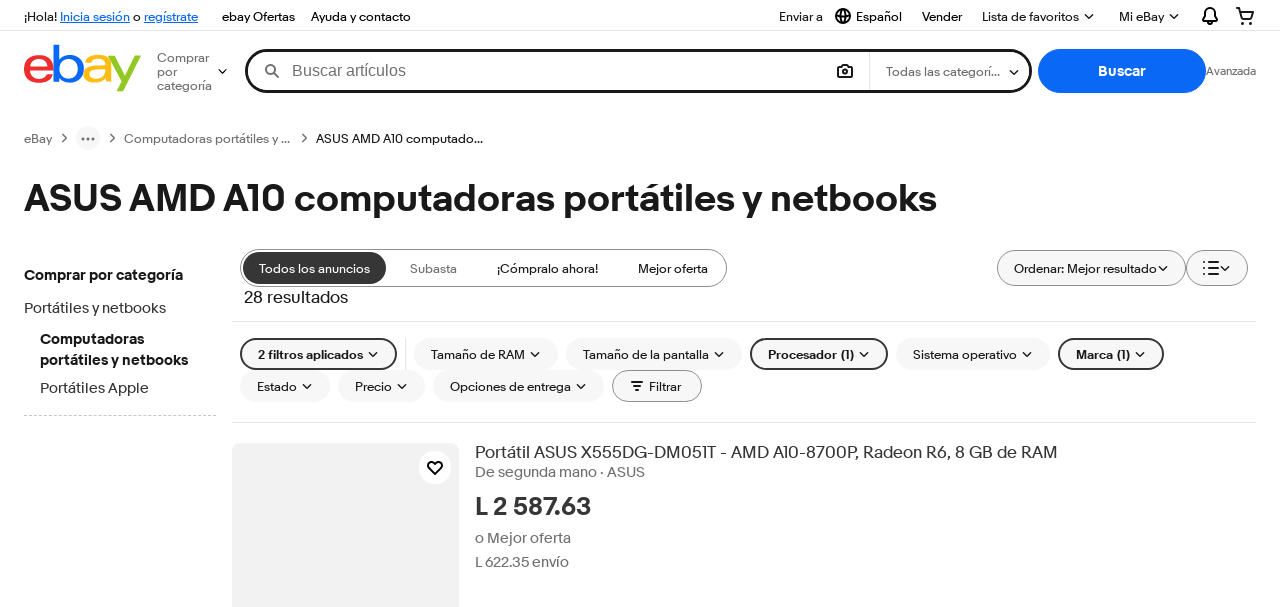

--- FILE ---
content_type: text/html; charset=utf-8
request_url: https://hn.ebay.com/b/ASUS-AMD-A10-PC-Laptops-Netbooks/177/bn_25439757
body_size: 122692
content:
<!DOCTYPE html><html lang=es class=brwweb><head><!--brwweb#s0-1-0-2--><link rel="dns-prefetch" href="//ir.ebaystatic.com"><link rel="dns-prefetch" href="//secureir.ebaystatic.com"><link rel="dns-prefetch" href="//i.ebayimg.com"><link rel="dns-prefetch" href="//rover.ebay.com"><script>$ssgST=new Date().getTime();</script><!--brwweb/--><meta charset=utf-8><meta http-equiv=x-ua-compatible content=ie=edge><meta name=viewport content="width=device-width, initial-scale=1, user-scalable=yes, minimum-scale=1"><!-- SEO METADATA START --><link rel="alternate" href="https://pe.ebay.com/b/ASUS-AMD-A10-PC-Laptops-Netbooks/177/bn_25439757" hreflang="es-pe" /><link rel="alternate" href="https://www.ebay.ca/b/ASUS-AMD-A10-PC-Laptops-Netbooks/177/bn_25439757" hreflang="en-ca" /><link rel="alternate" href="https://ni.ebay.com/b/ASUS-AMD-A10-PC-Laptops-Netbooks/177/bn_25439757" hreflang="es-ni" /><link rel="alternate" href="https://www.ebay.com/b/ASUS-AMD-A10-PC-Laptops-Netbooks/177/bn_25439757" hreflang="en-us" /><link rel="alternate" href="https://ve.ebay.com/b/ASUS-AMD-A10-PC-Laptops-Netbooks/177/bn_25439757" hreflang="es-ve" /><link rel="alternate" href="https://www.ebay.com.my/b/ASUS-AMD-A10-PC-Laptops-Netbooks/177/bn_25439757" hreflang="en-my" /><link rel="alternate" href="https://www.ebay.com.sg/b/ASUS-AMD-A10-PC-Laptops-Netbooks/177/bn_25439757" hreflang="en-sg" /><meta Property="og:type" Content="ebay-objects:ecommerce" /><meta property="fb:app_id" content="102628213125203" /><meta Property="og:site_name" Content="eBay" /><link rel="alternate" href="https://pa.ebay.com/b/ASUS-AMD-A10-PC-Laptops-Netbooks/177/bn_25439757" hreflang="es-pa" /><link rel="alternate" href="https://py.ebay.com/b/ASUS-AMD-A10-PC-Laptops-Netbooks/177/bn_25439757" hreflang="es-py" /><meta Property="og:title" Content="Las mejores ofertas en ASUS AMD A10 computadoras portátiles y netbooks | eBay" /><link rel="alternate" href="https://pt.ebay.com/b/ASUS-AMD-A10-PC-Laptops-Netbooks/177/bn_25439757" hreflang="pt-pt" /><link rel="alternate" href="https://pr.ebay.com/b/ASUS-AMD-A10-PC-Laptops-Netbooks/177/bn_25439757" hreflang="es-pr" /><link rel="alternate" href="https://il.ebay.com/b/ASUS-AMD-A10-PC-Laptops-Netbooks/177/bn_25439757" hreflang="en-il" /><link rel="alternate" href="https://cn.ebay.com/b/ASUS-AMD-A10-PC-Laptops-Netbooks/177/bn_25439757" hreflang="zh-cn" /><meta content="en-us" http-equiv="content-language" /><title>Las mejores ofertas en ASUS AMD A10 computadoras portátiles y netbooks | eBay</title><link rel="canonical" href="https://hn.ebay.com/b/ASUS-AMD-A10-PC-Laptops-Netbooks/177/bn_25439757" /><meta name="description" content="En eBay encuentras fabulosas ofertas en ASUS AMD A10 computadoras portátiles y netbooks. Encontrarás artículos nuevos o usados en ASUS AMD A10 computadoras portátiles y netbooks en eBay. Envío gratis en artículos seleccionados. Tenemos la selección más grande y las mejores ofertas en ASUS AMD A10 computadoras portátiles y netbooks. ¡Compra con confianza en eBay!" /><meta Property="og:description" Content="En eBay encuentras fabulosas ofertas en ASUS AMD A10 computadoras portátiles y netbooks. Encontrarás artículos nuevos o usados en ASUS AMD A10 computadoras portátiles y netbooks en eBay. Envío gratis en artículos seleccionados. Tenemos la selección más grande y las mejores ofertas en ASUS AMD A10 computadoras portátiles y netbooks. ¡Compra con confianza en eBay!" /><meta name="msvalidate.01" content="34E98E6F27109BE1A9DCF19658EEEE33" /><link href="https://i.ebayimg.com" rel="preconnect" /><meta name="referrer" content="strict-origin-when-cross-origin" /><link rel="preconnect" href="https://ir.ebaystatic.com" /><link rel="alternate" href="https://by.ebay.com/b/ASUS-AMD-A10-PC-Laptops-Netbooks/177/bn_25439757" hreflang="ru-by" /><meta name="y_key" content="acf32e2a69cbc2b0" /><link rel="alternate" href="https://kz.ebay.com/b/ASUS-AMD-A10-PC-Laptops-Netbooks/177/bn_25439757" hreflang="ru-kz" /><link rel="alternate" href="https://br.ebay.com/b/ASUS-AMD-A10-PC-Laptops-Netbooks/177/bn_25439757" hreflang="pt-br" /><link rel="alternate" href="https://co.ebay.com/b/ASUS-AMD-A10-PC-Laptops-Netbooks/177/bn_25439757" hreflang="es-co" /><meta name="google-site-verification" content="8kHr3jd3Z43q1ovwo0KVgo_NZKIEMjthBxti8m8fYTg" /><link rel="alternate" href="https://mx.ebay.com/b/ASUS-AMD-A10-PC-Laptops-Netbooks/177/bn_25439757" hreflang="es-mx" /><link rel="alternate" href="https://ar.ebay.com/b/ASUS-AMD-A10-PC-Laptops-Netbooks/177/bn_25439757" hreflang="es-ar" /><link rel="alternate" href="https://bo.ebay.com/b/ASUS-AMD-A10-PC-Laptops-Netbooks/177/bn_25439757" hreflang="es-bo" /><link rel="alternate" href="https://cl.ebay.com/b/ASUS-AMD-A10-PC-Laptops-Netbooks/177/bn_25439757" hreflang="es-cl" /><meta Property="og:url" Content="https://hn.ebay.com/b/ASUS-AMD-A10-PC-Laptops-Netbooks/177/bn_25439757" /><meta name="google-adsense-account" content="sites-7757056108965234" /><link rel="alternate" href="https://www.ebay.com/b/ASUS-AMD-A10-PC-Laptops-Netbooks/177/bn_25439757" hreflang="x-default" /><link rel="alternate" href="https://cr.ebay.com/b/ASUS-AMD-A10-PC-Laptops-Netbooks/177/bn_25439757" hreflang="es-cr" /><link rel="alternate" href="https://ec.ebay.com/b/ASUS-AMD-A10-PC-Laptops-Netbooks/177/bn_25439757" hreflang="es-ec" /><link rel="alternate" href="https://do.ebay.com/b/ASUS-AMD-A10-PC-Laptops-Netbooks/177/bn_25439757" hreflang="es-do" /><link rel="alternate" href="https://sv.ebay.com/b/ASUS-AMD-A10-PC-Laptops-Netbooks/177/bn_25439757" hreflang="es-sv" /><link rel="alternate" href="https://gt.ebay.com/b/ASUS-AMD-A10-PC-Laptops-Netbooks/177/bn_25439757" hreflang="es-gt" /><link rel="alternate" href="https://hn.ebay.com/b/ASUS-AMD-A10-PC-Laptops-Netbooks/177/bn_25439757" hreflang="es-hn" /><link rel="alternate" href="https://uy.ebay.com/b/ASUS-AMD-A10-PC-Laptops-Netbooks/177/bn_25439757" hreflang="es-uy" /><meta name="yandex-verification" content="6e11485a66d91eff" /><!-- SEO METADATA END --><script type="text/javascript"  data-inlinepayload='{"loggerProps":{"serviceName":"brwweb","serviceConsumerId":"urn:ebay-marketplace-consumerid:35afb376-3364-469c-ae61-ef91853d600f","serviceVersion":"brwweb-1.276.0_20251120233737952","siteId":0,"environment":"production","captureUncaught":true,"captureUnhandledRejections":true,"endpoint":"https://svcs.ebay.com/","pool":"r1brwwebcont"}}'>(()=>{"use strict";const e={unstructured:{message:"string"},event:{kind:"string",detail:"string"},exception:{"exception.type":"string","exception.message":"string","exception.stacktrace":"string","exception.url":"string"}},t=JSON.parse('{"logs":"https://ir.ebaystatic.com/cr/v/c01/logs.dae067de06d6d3663c6f.bundle.js"}');const r=(e,t)=>{const r="undefined"!=typeof window?window.location.href:"/index.js";return{type:"exception","exception.context":t||"","exception.type":e?.name||"","exception.message":e?.message||"","exception.stacktrace":e?.stack||"","exception.url":r}},n=(e,r,n)=>{let o=!1;const i=[];let a=e=>{o?(e=>{console.warn("Logger failed initialization (see earlier error logs) — failed to send log: ",e)})(e):i.push(e)};return n({event:"Preload",value:a}),(async e=>{let r=2;const n=async()=>{let o;r--;try{o=await import(t[e])}catch(e){if(r>0)return console.error("@ebay/rum-web failed to lazy load module; retrying",e),n();throw console.error("@ebay/rum-web failed to lazy load module; fatal",e),e}return function(e,t){if("object"!=typeof(r=e)||null===r||Array.isArray(r)||e.key!==t||void 0===e.factory)throw new Error("Invalid module loaded");var r}(o,e),o};return n()})("logs").then((t=>{const{factory:n}=t;return n(e,r)})).then((e=>{a=e,n({event:"Complete",value:a}),i.forEach((e=>a(e))),i.length=0})).catch((e=>{console.error(e.message),o=!0,n({event:"Error",value:e}),i.forEach((e=>a(e))),i.length=0})),t=>{((e,t)=>"shouldIgnore"in e&&void 0!==e.shouldIgnore?e.shouldIgnore(t):"ignoreList"in e&&void 0!==e.ignoreList&&((e,t)=>null!==Object.values(e).filter(Boolean).join(" ").match(t))(t,e.ignoreList))(e,t)||a(t)}},o=e=>({log:t=>e({type:"unstructured",message:t}),error:(t,n)=>e(r(t,n)),event:t=>e(t)}),i="@ebay/rum/request-status",a=Symbol.for("@ebay/rum/logger"),s=e=>{window.dispatchEvent(new CustomEvent("@ebay/rum/ack-status",{detail:e}))};function c(e,t){!1===e&&new Error(`RUM_INLINE_ERR_CODE: ${t}`)}(t=>{const c=(()=>{let e={status:"Initialize"};const t=()=>s(e);return window.addEventListener(i,t),{updateInlinerState:t=>{e=t,s(e)},dispose:()=>window.removeEventListener(i,t)}})();try{const i=((t,i=(()=>{}))=>{if((e=>{if(!e.endpoint)throw new Error('Unable to initialize logger. "endpoint" is a required property in the input object.');if(!e.serviceName)throw new Error('Unable to initialize logger. "serviceName" is a required property in the input object.');if(e.customSchemas&&!e.namespace)throw new Error('Unable to initialize logger. "namespace" is a required property in the input object if you provide customeSchemas.')})(t),"undefined"==typeof window)return{...o((()=>{})),noop:!0};const a={...t.customSchemas,...e},s=n((e=>{return"ignoreList"in e?{...e,ignoreList:(t=e.ignoreList,new RegExp(t.map((e=>`(${e})`)).join("|"),"g"))}:e;var t})(t),a,i);return t.captureUncaught&&(e=>{window.addEventListener("error",(t=>{if(t.error instanceof Error){const n=r(t.error,"Uncaught Error Handler");e(n)}}))})(s),t.captureUnhandledRejections&&(e=>{window.addEventListener("unhandledrejection",(t=>{if(t.reason instanceof Error){const n=r(t.reason,"Unhandled Rejection Handler");e(n)}}))})(s),o(s)})(t.loggerProps,(e=>t=>{if("Error"===t.event)return((e,t)=>{e.updateInlinerState({status:"Failure",error:t.value})})(e,t);var r;e.updateInlinerState({status:(r=t.event,"Complete"===r?"Success":r),logger:o(t.value)})})(c));t.onLoggerLoad&&t.onLoggerLoad(i),window[a]=i}catch(e){c.updateInlinerState({status:"Failure",error:e})}})({onLoggerLoad:()=>{},...(()=>{c(null!==document.currentScript,1);const e=document.currentScript.dataset.inlinepayload;return c(void 0!==e,2),JSON.parse(e)})()})})();</script><!--brwweb#s0-1-0-7--><script id=ebay-rum></script><!--brwweb/--><noscript id=afbrwwebph0></noscript><style>
    :root{--sd-su-klwf: none;}
  </style><style>
    :root{--pd-su-cpa3: block;}
  </style><style>
    :root{--pd-su-klwf: none;}
  </style><style>
    :root{--sd-su-cpa3: block;}
  </style><style>
    span.su-449r {
        position: absolute;
        left: -2000px;
        top: auto;
        width: 1px;
        height: 1px;
        overflow: hidden;
      }
  </style><style>
    span.su-cpa3 {display: var(--pd-su-cpa3);}
  </style><style>
    span.su-klwf {display: var(--pd-su-klwf);}
  </style><script src="https://ir.ebaystatic.com/rs/c/brwweb/runtime.6c4d3e26.js" crossorigin async></script><script src="https://ir.ebaystatic.com/rs/c/brwweb/899.cdbdd033.js" crossorigin async></script><script src="https://ir.ebaystatic.com/rs/c/brwweb/654.f6aa357c.js" crossorigin async></script><script src="https://ir.ebaystatic.com/rs/c/brwweb/index_lcNW.c629dbbe.js" crossorigin async></script><link rel="stylesheet" href="https://ir.ebaystatic.com/rs/c/brwweb/899.42f540d3.css"><link rel="stylesheet" href="https://ir.ebaystatic.com/rs/c/brwweb/index_lcNW.e58d3f1e.css"></head><body class=no-touch><div hidden><div id=su-h8qg>Patrocinado</div><div id=su-cpa3>Patrocinado</div><div id=su-449r></div><div id=su-klwf></div></div><div class=page-container><script>$mwp_brwweb="https://ir.ebaystatic.com/rs/c/brwweb/";(window.$ebay||($ebay = {})).tracking={pageId:'4439441',pageName:'brwweb_default'}</script><link rel="stylesheet" type="text/css" href="https://ir.ebaystatic.com/rs/c/globalheaderweb/index_lcNW.ca0ae5ac.css"><div class=global-header><script type="text/javascript">var GHpre = {"ghxc":[],"ghxs":["gh.evo.2b","SRP_VisualSearchDweb","Visual_Search_Enabled"],"userAuth":false,"userId":"","fn":"","shipToLocation":"43230"}</script><!--globalheaderweb#s0-1-4--><link rel="manifest" href="https://www.ebay.com/manifest.json"><!--globalheaderweb#s0-1-4-1-0--><script>
(function(){const e=window.GH||{};try{const o=e=>e==="true";const t=o("false");const i=/[\W_]/g;const r=window.location.hostname.includes("sandbox");let n="https://www.ebay.com";if(r){n=n.replace("www","sandbox")}e.__private=e.__private||{};e.C={siteId:"91",env:"production",lng:"es-CO",pageId:Number("4439441"),xhrBaseUrl:n};e.__private.risk={behavior_collection_interval:JSON.parse("{\"2500857\":5000,\"2507978\":5000,\"default\":15000}"),id:window.GHpre?.userId};e.__private.fsom={linkUrl:"https://www.m.ebay.com",linkText:"Cambiar a la plataforma móvil"};e.__private.ACinit={isGeo:o("true"),isQA:t,factors:JSON.parse("[\"gh.evo.2b\",\"SRP_VisualSearchDweb\",\"Visual_Search_Enabled\"]")};e.__private.isQA=t;try{e.__private.ghx=[...(window.GHpre?.ghxc||[]).map((e=>e.replace(i,""))),...(window.GHpre?.ghxs||[]).map((e=>e.replace(i,"")))]}catch(o){e.__private.ghx=[]}e.resetCart=function(o){const t=new CustomEvent("updateCart",{detail:o});document.dispatchEvent(t);e.__private.cartCount=o};e.userAuth=window.GHpre?.userAuth||false;e.shipToLocation=window.GHpre?.shipToLocation;window.GH=e}catch(o){console.error(o);window.GH=e||{}}})();
</script><!--globalheaderweb/--><!--globalheaderweb#s0-1-4-1-2--><script>
    window.GH.__private.scandal = {
        isGeo: function() {return true;},
        getPageID: function() {return 4439441;},
        getSiteID: function() {return "91";}
    };
</script><!--globalheaderweb/--><!--globalheaderweb#s0-1-4-2-0--><!--globalheaderweb/--><!--globalheaderweb^s0-1-4-3 s0-1-4 3--><!--globalheaderweb/--><!--globalheaderweb^s0-1-4-4 s0-1-4 4--><!--globalheaderweb/--><!--globalheaderweb^s0-1-4-5 s0-1-4 5--><div data-marko-key="@gh-border s0-1-4-5" id="gh-gb" class="gh-sch-prom" tabindex="-1"></div><!--globalheaderweb/--><div class="ghw"><header data-marko-key="@gh s0-1-4" id="gh" class="gh-header"><div class="gh-a11y-skip-button"><a class="gh-a11y-skip-button__link" href="#mainContent" tabindex="1">Ir directamente al contenido principal</a></div><nav class="gh-nav"><div class="gh-nav__left-wrap"><!--globalheaderweb#s0-1-4-8-3[0]-0--><span class="gh-identity"><span data-marko-key="5 s0-1-4-8-3[0]-0" id="gh-ident-srvr-wrap" class="gh-identity__srvr"><!--F#6--><span class="gh-identity__greeting">¡Hola, <span><span id="gh-ident-srvr-name"></span>:</span>!</span><!--F/--><!--F#7--><script>
    (function(){
        const pre = window.GHpre || {};
        function hide() {
            const wrap = document.getElementById('gh-ident-srvr-wrap');
            if (wrap) { wrap.classList.add('gh-identity__srvr--unrec') };
        }
        if (pre.userAuth) {
            const nm = document.getElementById('gh-ident-srvr-name');
            const user = GH.C.siteId === '77' ? pre.userId || pre.fn : pre.fn || pre.userId;
            nm && user ? nm.textContent = decodeURIComponent(user) : hide();
        } else {
            hide();
        }
    })();
</script><!--F/--><!--globalheaderweb^s0-1-4-8-3[0]-0-8 s0-1-4-8-3[0]-0 8--><span class="gh-identity-signed-out-unrecognized">¡Hola! <a _sp="m570.l1524" href="https://signin.ebay.com/ws/eBayISAPI.dll?SignIn&amp;sgfl=gh">Inicia sesión</a><span class="hide-at-md"> o <a _sp="m570.l2621" href="https://signup.ebay.com/pa/crte">regístrate</a></span></span><!--globalheaderweb/--></span></span><!--globalheaderweb/--><span class="gh-nav-link"><a _sp="m570.l3188" href="https://www.ebay.com/globaldeals" aria-label="ebay Ofertas">ebay Ofertas</a></span><span class="gh-nav-link"><a _sp="m570.l1545" href="https://www.ebay.com/help/home" aria-label="Ayuda y contacto">Ayuda y contacto</a></span></div><div class="gh-nav__right-wrap"><!--globalheaderweb#s0-1-4-8-8--><!--globalheaderweb/--><!--globalheaderweb#s0-1-4-8-9--><!--globalheaderweb^s0-1-4-8-9-1 s0-1-4-8-9 1--><div class="gh-flyout is-left-aligned gh-language-toggle"><!--F#2--><button class="gh-flyout__target" aria-controls="s0-1-4-8-9-1-dialog" aria-expanded="false" aria-haspopup="true"><!--F#10--><div class="gh-language-toggle__menu hide-at-sm"><!--globalheaderweb#s0-1-4-8-9-1-2-10-4-0--><svg data-marko-key="@svg s0-1-4-8-9-1-2-10-4-0" class="gh-language-toggle__menu-icon-globe icon icon--16" focusable="false" aria-hidden="true"><defs data-marko-key="@defs s0-1-4-8-9-1-2-10-4-0"><symbol viewBox="0 0 16 16" id="icon-ebay-international-shipping-16"><path fill-rule="evenodd" d="M16 8A8 8 0 1 1 0 8a8 8 0 0 1 16 0ZM4.543 9.24c.111 1.604.436 3.05.9 4.19a6.004 6.004 0 0 1-3.42-4.904c.795.365 1.659.572 2.52.715Zm2.024.22c.128 1.367.427 2.538.803 3.39.231.524.459.855.63 1.038.171-.183.399-.514.63-1.038.376-.852.675-2.023.803-3.39-.933.054-1.929.054-2.866 0Zm2.924-2.007c-.953.062-2.024.063-2.982-.001.06-1.759.404-3.266.86-4.302.232-.524.46-.855.631-1.038.171.183.399.514.63 1.038.457 1.037.8 2.544.86 4.303Zm1.966 1.79c-.112 1.603-.436 3.048-.9 4.187a6.003 6.003 0 0 0 3.42-4.903c-.795.367-1.659.573-2.52.716Zm2.305-2.92c-.306.284-.955.595-2 .825-.092.02-.185.04-.28.058-.078-1.782-.418-3.392-.926-4.636a6.016 6.016 0 0 1 3.206 3.752Zm-9.244.881a11.3 11.3 0 0 1-.27-.056c-1.052-.231-1.705-.542-2.01-.826A6.016 6.016 0 0 1 5.444 2.57c-.508 1.244-.848 2.853-.926 4.634Z" clip-rule="evenodd"></path></symbol></defs><use href="#icon-ebay-international-shipping-16"></use></svg><!--globalheaderweb/--><span class="gh-hidden">Seleccionar idioma. Actual:</span><span class="gh-language-toggle__menu-text" data-lang="es-CO">Español</span></div><!--F/--><!--F#11--><!--F/--></button><!--F/--><div class="gh-flyout__dialog" id="s0-1-4-8-9-1-dialog"><div class="gh-flyout__box"><!--F#4--><ul class="gh-language-toggle__list"><li class="gh-language-toggle__list-item"><a data-marko="{&quot;onclick&quot;:&quot;handleClick s0-1-4-8-9 false&quot;}" data-marko-key="@links[] s0-1-4-8-9" class="gh-language-toggle__list-link " href="javascript:void(0);"><span class="gh-language-toggle__list-icon "></span><span class="gh-language-toggle__list-text" data-lang="en-US">English</span></a></li></ul><!--F/--></div></div></div><!--globalheaderweb/--><!--globalheaderweb/--><span class="gh-nav-link"><a _sp="m570.l1528" href="https://www.ebay.com/sl/sell" aria-label="Vender">Vender</a></span><!--globalheaderweb#s0-1-4-8-12-0--><div class="gh-flyout is-right-aligned gh-watchlist"><!--F#1--><a class="gh-flyout__target" href="https://www.ebay.com/mye/myebay/watchlist" _sp="m570.l47137"><!--F#6--><span class="gh-watchlist__target">Lista de favoritos</span><!--F/--><!--F#7--><svg class="gh-flyout__chevron icon icon--12" focusable="false" tabindex="-1" aria-hidden="true"><defs><symbol viewBox="0 0 12 12" id="icon-chevron-down-12"><path fill-rule="evenodd" clip-rule="evenodd" d="M1.808 4.188a.625.625 0 0 1 .884 0L6 7.495l3.308-3.307a.625.625 0 1 1 .884.885l-3.75 3.749a.625.625 0 0 1-.884 0l-3.75-3.749a.626.626 0 0 1 0-.885Z"></path></symbol></defs><use href="#icon-chevron-down-12"></use></svg><!--F/--></a><button aria-controls="s0-1-4-8-12-0-0-dialog" aria-expanded="false" aria-haspopup="true" class="gh-flyout__target-a11y-btn" tabindex="0">Expandir Lista de favoritos</button><!--F/--><div class="gh-flyout__dialog" id="s0-1-4-8-12-0-0-dialog"><div class="gh-flyout__box"><!--F#4--><!--F/--></div></div></div><!--globalheaderweb/--><!--globalheaderweb#s0-1-4-8-13--><!--globalheaderweb^s0-1-4-8-13-0 s0-1-4-8-13 0--><div class="gh-flyout is-left-aligned gh-my-ebay"><!--F#1--><a class="gh-flyout__target" href="https://www.ebay.com/mys/home?source=GBH" _sp="m570.l2919"><!--F#6--><span class="gh-my-ebay__link gh-rvi-menu">Mi eBay<i class="gh-sprRetina gh-eb-arw gh-rvi-chevron"></i></span><!--F/--><!--F#7--><svg class="gh-flyout__chevron icon icon--12" focusable="false" tabindex="-1" aria-hidden="true"><use href="#icon-chevron-down-12"></use></svg><!--F/--></a><button aria-controls="s0-1-4-8-13-0-dialog" aria-expanded="false" aria-haspopup="true" class="gh-flyout__target-a11y-btn" tabindex="0">Expandir Mi eBay</button><!--F/--><div class="gh-flyout__dialog" id="s0-1-4-8-13-0-dialog"><div class="gh-flyout__box"><!--F#4--><ul class="gh-my-ebay__list"><li class="gh-my-ebay__list-item"><a href="https://www.ebay.com/mye/myebay/summary" _sp="m570.l1533" tabindex="0">Resumen</a></li><li class="gh-my-ebay__list-item"><a href="https://www.ebay.com/mye/myebay/rvi" _sp="m570.l1535" tabindex="0">Vistos recientemente</a></li><li class="gh-my-ebay__list-item"><a href="https://www.ebay.com/mye/myebay/bidsoffers" _sp="m570.l1535" tabindex="0">Ofertas de subasta / Ofertas</a></li><li class="gh-my-ebay__list-item"><a href="https://www.ebay.com/mye/myebay/watchlist" _sp="m570.l1534" tabindex="0">Lista de artículos que sigues</a></li><li class="gh-my-ebay__list-item"><a href="https://www.ebay.com/mye/myebay/purchase" _sp="m570.l1536" tabindex="0">Historial de compras</a></li><li class="gh-my-ebay__list-item"><a href="https://www.ebay.com/mye/buyagain" _sp="m570.l47010" tabindex="0">Comprar otra vez</a></li><li class="gh-my-ebay__list-item"><a href="https://www.ebay.com/mys/home?CurrentPage=MyeBayAllSelling&amp;ssPageName=STRK:ME:LNLK:MESX&amp;source=GBH" _sp="m570.l1537" tabindex="0">Ventas</a></li><li class="gh-my-ebay__list-item"><a href="https://www.ebay.com/mye/myebay/saved" _sp="m570.l187417" tabindex="0">Feed de tus favoritos</a></li><li class="gh-my-ebay__list-item"><a href="https://www.ebay.com/mye/myebay/savedsearches" _sp="m570.l9503" tabindex="0">Búsquedas guardadas</a></li><li class="gh-my-ebay__list-item"><a href="https://www.ebay.com/mye/myebay/savedsellers" _sp="m570.l9505" tabindex="0">Vendedores guardados</a></li><li class="gh-my-ebay__list-item"><a href="https://mesg.ebay.com/mesgweb/ViewMessages/0" _sp="m570.l1539" tabindex="0">Mensajes</a></li></ul><!--F/--></div></div></div><!--globalheaderweb/--><!--globalheaderweb/--><!--globalheaderweb#s0-1-4-8-14-0--><div class="gh-notifications"><div class="gh-flyout is-right-aligned gh-flyout--icon-target"><!--F#2--><button class="gh-flyout__target" aria-controls="s0-1-4-8-14-0-1-dialog" aria-expanded="false" aria-haspopup="true"><!--F#10--><span class="gh-hidden">Expandir Notificaciones</span><svg class="icon icon--20" focusable="false" aria-hidden="true"><defs><symbol viewBox="0 0 20 20" id="icon-notification-20"><path fill-rule="evenodd" clip-rule="evenodd" d="M6 6.982a4 4 0 0 1 8 0v2.68c0 .398.106.79.307 1.135l1.652 2.827a.25.25 0 0 1-.216.376H4.256a.25.25 0 0 1-.216-.376l1.653-2.827A2.25 2.25 0 0 0 6 9.662v-2.68ZM4 7a6 6 0 1 1 12 0v2.662a.25.25 0 0 0 .034.126l1.652 2.827c.877 1.5-.205 3.385-1.943 3.385H13a3 3 0 0 1-6 0H4.256c-1.737 0-2.819-1.885-1.942-3.385l1.652-2.827A.25.25 0 0 0 4 9.662V7Zm5 9h2a1 1 0 1 1-2 0Z"></path></symbol></defs><use href="#icon-notification-20"></use></svg><!--F/--><!--F#11--><!--F/--></button><!--F/--><div class="gh-flyout__dialog" id="s0-1-4-8-14-0-1-dialog"><div class="gh-flyout__box"><!--F#4--><div class="gh-notifications__dialog"><div class="gh-notifications__notloaded"><span class="gh-notifications__signin"><a _sp="m570.l2881" href="https://signin.ebay.com/ws/eBayISAPI.dll?SignIn&amp;sgfl=nf&amp;ru=">Inicia sesión</a> para ver las notificaciones.</span></div><div data-marko-key="@dynamic s0-1-4-8-14-0" class="gh-notifications__loaded"></div></div><!--F/--></div></div></div></div><!--globalheaderweb/--><div class="gh-cart"><!--globalheaderweb#s0-1-4-8-15-1--><div class="gh-flyout is-right-aligned gh-flyout--icon-target"><!--F#1--><a class="gh-flyout__target" href="https://cart.ebay.com" _sp="m570.l2633"><!--F#6--><span class="gh-cart__icon" aria-label="Tu carro de compras contiene 0 artículos"><svg class="icon icon--20" focusable="false" aria-hidden="true"><defs><symbol viewBox="0 0 20 20" id="icon-cart-20"><path fill-rule="evenodd" clip-rule="evenodd" d="M2.236 4H1a1 1 0 1 1 0-2h1.97c.458-.014.884.296 1 .755L4.855 6H17c.654 0 1.141.646.962 1.274l-1.586 5.55A3 3 0 0 1 13.491 15H7.528a3 3 0 0 1-2.895-2.21L2.236 4Zm4.327 8.263L5.4 8h10.274l-1.221 4.274a1 1 0 0 1-.962.726H7.528a1 1 0 0 1-.965-.737Z"></path><path d="M8 18.5a1.5 1.5 0 1 1-3 0 1.5 1.5 0 0 1 3 0Zm6.5 1.5a1.5 1.5 0 1 0 0-3 1.5 1.5 0 0 0 0 3Z"></path></symbol></defs><use href="#icon-cart-20"></use></svg></span><!--F/--><!--F#7--><!--F/--></a><button aria-controls="s0-1-4-8-15-1-0-dialog" aria-expanded="false" aria-haspopup="true" class="gh-flyout__target-a11y-btn" tabindex="0">Expandir Carro de compras</button><!--F/--><div class="gh-flyout__dialog" id="s0-1-4-8-15-1-0-dialog"><div class="gh-flyout__box"><!--F#4--><div class="gh-cart__dialog"><div class="gh-flyout-loading gh-cart__loading"><span class="progress-spinner progress-spinner--large gh-flyout-loading__spinner" role="img" aria-label="Cargando..."><svg class="icon icon--30" focusable="false" aria-hidden="true"><defs><symbol viewBox="0 0 24 24" fill="none" id="icon-spinner-30"><path fill-rule="evenodd" clip-rule="evenodd" d="M12 2C10.0222 2 8.08879 2.58649 6.4443 3.6853C4.79981 4.78412 3.51809 6.3459 2.76121 8.17317C2.00433 10.0004 1.8063 12.0111 2.19215 13.9509C2.578 15.8907 3.53041 17.6725 4.92894 19.0711C6.32746 20.4696 8.10929 21.422 10.0491 21.8079C11.9889 22.1937 13.9996 21.9957 15.8268 21.2388C17.6541 20.4819 19.2159 19.2002 20.3147 17.5557C21.4135 15.9112 22 13.9778 22 12C22 11.4477 22.4477 11 23 11C23.5523 11 24 11.4477 24 12C24 14.3734 23.2962 16.6935 21.9776 18.6668C20.6591 20.6402 18.7849 22.1783 16.5922 23.0866C14.3995 23.9948 11.9867 24.2324 9.65892 23.7694C7.33115 23.3064 5.19295 22.1635 3.51472 20.4853C1.83649 18.8071 0.693605 16.6689 0.230582 14.3411C-0.232441 12.0133 0.00519943 9.60051 0.913451 7.4078C1.8217 5.21509 3.35977 3.34094 5.33316 2.02236C7.30655 0.703788 9.62663 0 12 0C12.5523 0 13 0.447715 13 1C13 1.55228 12.5523 2 12 2Z" fill="var(--color-spinner-icon-background, #3665F3)"></path><path fill-rule="evenodd" clip-rule="evenodd" d="M14.1805 1.17194C14.3381 0.642616 14.895 0.341274 15.4243 0.498872C17.3476 1.07149 19.0965 2.11729 20.5111 3.54055C21.9257 4.96382 22.9609 6.71912 23.5217 8.64584C23.6761 9.17611 23.3714 9.73112 22.8411 9.88549C22.3108 10.0399 21.7558 9.73512 21.6015 9.20485C21.134 7.59925 20.2715 6.13651 19.0926 4.95045C17.9138 3.76439 16.4563 2.8929 14.8536 2.41572C14.3243 2.25812 14.0229 1.70126 14.1805 1.17194Z" fill="var(--color-spinner-icon-foreground, #E5E5E5)"></path></symbol></defs><use href="#icon-spinner-30"></use></svg></span><span>Cargando...</span></div><div data-marko-key="@dynamic s0-1-4-8-15-1" id="gh-minicart-hover-body"></div></div><!--F/--></div></div></div><!--globalheaderweb/--></div></div></nav><section data-marko-key="@gh-main s0-1-4" class="gh-header__main"><div class="gh-header__logo-cats-wrap"><a href="https://www.ebay.com" _sp="m570.l2586" class="gh-logo" tabindex="2"><svg xmlns="http://www.w3.org/2000/svg" width="117" height="48" viewBox="0 0 122 48.592" id="gh-logo" aria-labelledby="ebayLogoTitle"><title id="ebayLogoTitle">Página principal de eBay</title><g><path fill="#F02D2D" d="M24.355 22.759c-.269-5.738-4.412-7.838-8.826-7.813-4.756.026-8.544 2.459-9.183 7.915zM6.234 26.93c.364 5.553 4.208 8.814 9.476 8.785 3.648-.021 6.885-1.524 7.952-4.763l6.306-.035c-1.187 6.568-8.151 8.834-14.145 8.866C4.911 39.844.043 33.865-.002 25.759c-.05-8.927 4.917-14.822 15.765-14.884 8.628-.048 14.978 4.433 15.033 14.291l.01 1.625z"></path><path fill="#0968F6" d="M46.544 35.429c5.688-.032 9.543-4.148 9.508-10.32s-3.947-10.246-9.622-10.214-9.543 4.148-9.509 10.32 3.974 10.245 9.623 10.214zM30.652.029l6.116-.034.085 15.369c2.978-3.588 7.1-4.65 11.167-4.674 6.817-.037 14.412 4.518 14.468 14.454.045 8.29-5.941 14.407-14.422 14.454-4.463.026-8.624-1.545-11.218-4.681a33.237 33.237 0 01-.19 3.731l-5.994.034c.09-1.915.185-4.364.174-6.322z"></path><path fill="#FFBD14" d="M77.282 25.724c-5.548.216-8.985 1.229-8.965 4.883.013 2.365 1.94 4.919 6.7 4.891 6.415-.035 9.826-3.556 9.794-9.289v-.637c-2.252.02-5.039.054-7.529.152zm13.683 7.506c.01 1.778.071 3.538.232 5.1l-5.688.032a33.381 33.381 0 01-.225-3.825c-3.052 3.8-6.708 4.909-11.783 4.938-7.532.042-11.585-3.915-11.611-8.518-.037-6.665 5.434-9.049 14.954-9.318 2.6-.072 5.529-.1 7.945-.116v-.637c-.026-4.463-2.9-6.285-7.854-6.257-3.68.021-6.368 1.561-6.653 4.2l-6.434.035c.645-6.566 7.53-8.269 13.595-8.3 7.263-.04 13.406 2.508 13.448 10.192z"></path><path fill="#92C821" d="M91.939 19.852l-4.5-8.362 7.154-.04 10.589 20.922 10.328-21.02 6.486-.048-18.707 37.251-6.85.039 5.382-10.348-9.887-18.393"></path></g></svg></a><!--globalheaderweb#s0-1-4-11-0--><div class="gh-categories"><div class="gh-flyout is-left-aligned"><!--F#2--><button class="gh-flyout__target" tabindex="3" aria-controls="s0-1-4-11-0-1-dialog" aria-expanded="false" aria-haspopup="true"><!--F#10--><span class="gh-categories__title">Comprar por categoría</span><!--F/--><!--F#11--><svg class="gh-flyout__chevron icon icon--12" focusable="false" tabindex="-1" aria-hidden="true"><use href="#icon-chevron-down-12"></use></svg><!--F/--></button><!--F/--><div class="gh-flyout__dialog" id="s0-1-4-11-0-1-dialog"><div class="gh-flyout__box"><!--F#4--><!--F/--></div></div></div></div><!--globalheaderweb/--></div><form id="gh-f" class="gh-search" method="get" action="https://www.ebay.com/sch/i.html" target="_top"><div id="gh-search-box" class="gh-search-box__wrap"><div class="gh-search__wrap"><!--globalheaderweb#s0-1-4-12-4--><div id="gh-ac-wrap" class="gh-search-input__wrap gh-search-input__wrap--visual-search"><input data-marko="{&quot;oninput&quot;:&quot;handleTextUpdate s0-1-4-12-4 false&quot;,&quot;onfocusin&quot;:&quot;handleMarkTimer s0-1-4-12-4 false&quot;,&quot;onkeydown&quot;:&quot;handleMarkTimer s0-1-4-12-4 false&quot;}" data-marko-key="@input s0-1-4-12-4" id="gh-ac" class="gh-search-input gh-tb ui-autocomplete-input" title="Buscar" type="text" placeholder="Buscar artículos" aria-autocomplete="list" aria-expanded="false" size="50" maxlength="300" aria-label="Buscar artículos" name="_nkw" autocapitalize="off" autocorrect="off" spellcheck="false" autocomplete="off" aria-haspopup="true" role="combobox" tabindex="4"><!--globalheaderweb#s0-1-4-12-4-1-0--><svg data-marko-key="@svg s0-1-4-12-4-1-0" class="gh-search-input__icon icon icon--16" focusable="false" aria-hidden="true"><defs data-marko-key="@defs s0-1-4-12-4-1-0"><symbol viewBox="0 0 16 16" id="icon-search-16"><path d="M3 6.5a3.5 3.5 0 1 1 7 0 3.5 3.5 0 0 1-7 0Zm11.76 6.85-.021-.01-3.71-3.681-.025-.008A5.465 5.465 0 0 0 12 6.5 5.5 5.5 0 1 0 6.5 12a5.47 5.47 0 0 0 3.118-.972l3.732 3.732a1 1 0 0 0 1.41-1.41Z"></path></symbol></defs><use href="#icon-search-16"></use></svg><!--globalheaderweb/--><!--globalheaderweb^s0-1-4-12-4-@clear s0-1-4-12-4 @clear--><button data-marko="{&quot;onclick&quot;:&quot;handleClick s0-1-4-12-4-@clear false&quot;,&quot;onkeydown&quot;:&quot;handleKeydown s0-1-4-12-4-@clear false&quot;,&quot;onfocus&quot;:&quot;handleFocus s0-1-4-12-4-@clear false&quot;,&quot;onblur&quot;:&quot;handleBlur s0-1-4-12-4-@clear false&quot;}" class="gh-search-input__clear-btn icon-btn icon-btn--transparent icon-btn--small" data-ebayui type="button" aria-label="Borrar búsqueda" tabindex="5"><!--globalheaderweb#s0-1-4-12-4-@clear-1-2-0--><svg data-marko-key="@svg s0-1-4-12-4-@clear-1-2-0" class="gh-search-input__clear-icon icon icon--16" focusable="false" aria-hidden="true"><defs data-marko-key="@defs s0-1-4-12-4-@clear-1-2-0"><symbol viewBox="0 0 16 16" id="icon-clear-16"><path d="M8 0a8 8 0 1 0 0 16A8 8 0 0 0 8 0Zm3.71 10.29a1 1 0 1 1-1.41 1.41L8 9.41l-2.29 2.3A1 1 0 0 1 4.3 10.3L6.59 8l-2.3-2.29a1.004 1.004 0 0 1 1.42-1.42L8 6.59l2.29-2.29a1 1 0 0 1 1.41 1.41L9.41 8l2.3 2.29Z"></path></symbol></defs><use href="#icon-clear-16"></use></svg><!--globalheaderweb/--></button><!--globalheaderweb/--><!--globalheaderweb^s0-1-4-12-4-3 s0-1-4-12-4 3--><!--globalheaderweb^s0-1-4-12-4-3-@camera s0-1-4-12-4-3 @camera--><button data-marko="{&quot;onclick&quot;:&quot;handleClick s0-1-4-12-4-3-@camera false&quot;,&quot;onkeydown&quot;:&quot;handleKeydown s0-1-4-12-4-3-@camera false&quot;,&quot;onfocus&quot;:&quot;handleFocus s0-1-4-12-4-3-@camera false&quot;,&quot;onblur&quot;:&quot;handleBlur s0-1-4-12-4-3-@camera false&quot;}" class="gh-search-input__camera-btn icon-btn icon-btn--transparent icon-btn--small" data-ebayui type="button" aria-label="camera icon" tabindex="5" _sp="m570.l197748"><!--globalheaderweb#s0-1-4-12-4-3-@camera-1-0-0--><svg data-marko-key="@svg s0-1-4-12-4-3-@camera-1-0-0" class="gh-search-input__camera-icon icon icon--16" focusable="false" aria-hidden="true"><defs data-marko-key="@defs s0-1-4-12-4-3-@camera-1-0-0"><symbol viewBox="0 0 16 16" id="icon-camera-16"><path fill-rule="evenodd" clip-rule="evenodd" d="M8 5.5a3 3 0 1 0 0 6 3 3 0 0 0 0-6Zm-1 3a1 1 0 1 1 2 0 1 1 0 0 1-2 0Z"></path><path fill-rule="evenodd" clip-rule="evenodd" d="M6.427 1a2.5 2.5 0 0 0-2.236 1.382L3.882 3H2.5A2.5 2.5 0 0 0 0 5.5v7A2.5 2.5 0 0 0 2.5 15h11a2.5 2.5 0 0 0 2.5-2.5v-7A2.5 2.5 0 0 0 13.5 3h-1.382l-.309-.618A2.5 2.5 0 0 0 9.573 1H6.427ZM5.98 3.276A.5.5 0 0 1 6.427 3h3.146a.5.5 0 0 1 .447.276l.586 1.171A1 1 0 0 0 11.5 5h2a.5.5 0 0 1 .5.5v7a.5.5 0 0 1-.5.5h-11a.5.5 0 0 1-.5-.5v-7a.5.5 0 0 1 .5-.5h2a1 1 0 0 0 .894-.553l.586-1.17Z"></path></symbol></defs><use href="#icon-camera-16"></use></svg><!--globalheaderweb/--></button><!--globalheaderweb/--><!--globalheaderweb/--><!--globalheaderweb^s0-1-4-12-4-4 s0-1-4-12-4 4--><!--globalheaderweb/--><!--globalheaderweb^s0-1-4-12-4-5 s0-1-4-12-4 5--><!--globalheaderweb/--></div><!--globalheaderweb/--><!--globalheaderweb#s0-1-4-12-5--><select data-marko="{&quot;onchange&quot;:&quot;handleCategorySelect s0-1-4-12-5 false&quot;}" aria-label="Selecciona una categoría para tu búsqueda" class="gh-search-categories" size="1" id="gh-cat" name="_sacat" tabindex="5"><option value="0">Todas las categorías</option></select><!--globalheaderweb/--></div></div><input type="hidden" value="R40" name="_from"><input type="hidden" name="_trksid" value="m570.l1313"><!--globalheaderweb#s0-1-4-12-8--><div class="gh-search-button__wrap visual-search-enabled"><!--globalheaderweb^s0-1-4-12-8-@btn s0-1-4-12-8 @btn--><button data-marko="{&quot;onclick&quot;:&quot;handleClick s0-1-4-12-8-@btn false&quot;,&quot;onkeydown&quot;:&quot;handleKeydown s0-1-4-12-8-@btn false&quot;,&quot;onfocus&quot;:&quot;handleFocus s0-1-4-12-8-@btn false&quot;,&quot;onblur&quot;:&quot;handleBlur s0-1-4-12-8-@btn false&quot;}" class="gh-search-button btn btn--primary" data-ebayui type="submit" id="gh-search-btn" role="button" value="Buscar" tabindex="6"><span class="gh-search-button__label">Buscar</span><!--globalheaderweb#s0-1-4-12-8-@btn-7-2-0--><svg data-marko-key="@svg s0-1-4-12-8-@btn-7-2-0" class="gh-search-button__icon icon icon--16" focusable="false" aria-hidden="true"><use href="#icon-search-16"></use></svg><!--globalheaderweb/--></button><!--globalheaderweb/--><a class="gh-search-button__advanced-link" href="https://www.ebay.com/sch/ebayadvsearch" _sp="m570.l2614" tabindex="7">Avanzada</a></div><!--globalheaderweb/--></form></section></header></div><div id="widgets-placeholder" class="widgets-placeholder"></div><!--globalheaderweb/--><div class="ghw" id="glbfooter" style="display:none"><!--globalheaderweb#s0-1-5-1--><!--globalheaderweb/--><!--globalheaderweb#s0-1-5-2-0--><!--globalheaderweb/--></div><!-- ghw_reverted --></div><div hidden><div id=su-h8qg>Patrocinado</div><div id=su-449r></div><div id=su-klwf></div><div id=su-cpa3>Patrocinado</div></div><div class=main-content><!--brwweb#s0-1-0-17-3-1-4-0--><div id=s0-1-0-17-3-1-4-0-0-1-0-0 data-src=0bfb54da><!--F#@_--><noscript id=afbrwwebph2></noscript><!--F/--></div><div id=s0-1-0-17-3-1-4-0-0-2-0 data-slot=TRACKING_DATA data-from=asp><!--F#@_--><noscript id=afbrwwebph3></noscript><!--F/--></div><!--brwweb/--><!--brwweb#s0-1-0-17-5--><!--brwweb/--><script>
    'use strict';
    function updateStaticValue(staticValue, value) {
        if (window.BRW?.static) {
            window.BRW.static[staticValue] = value;
        }
    }

    window.BRW = {
        ...window.BRW,
        updateStaticValue,
        static: {
            riverItemCount: 0,
            renderingStrategyIndex: null
        }
    };
</script><section class="brw-region brw-region--top"><script>$brwweb_C=(window.$brwweb_C||[]).concat({"g":{"baseUrl":"ebay.com","antiAdBlockingConfig":{"randomClassNames":["su-h8qg","su-klwf","su-449r","su-f6ej","su-xbaz","su-cpa3"],"strategyIndex":5},"categoryId":"177","siteId":91,"consumerId":"urn:ebay-marketplace-consumerid:35afb376-3364-469c-ae61-ef91853d600f","manifestId":"brwweb-1.276.0_20251120233737952","marketplaceId":"EBAY-US","isPreProd":false,"isProd":true,"isSignedIn":false,"isSmall":false,"featureFlags":{"enableArbitration":true,"enableHighResSwap":true,"isNavRefinementSvc":true,"platformSvcAllowedParams":["mag","iid","var","maspect"],"isUnifiedCard":true,"aboveFoldCardCount":4,"filterPlacementIdsByBnContent":true,"uepSvcAllowedParams":["brand","make","model"],"allowTradingCardsFinderTypes":["Soccer","Football","Basketball","Ice Hockey","Auto Racing","Golf","Boxing","Mixed Martial Arts (MMA)","Wrestling","Baseball","Pokémon TCG"],"enableRum":true,"defaultAntiAdBlockerStrategyIndex":5,"dynamicAdBlockerStrategyEnabled":true,"dynamicAdBlockerStrategyMinimumTraffic":100,"dynamicAdBlockerStrategyThreshold":0.01,"dynamicAdBlockerStrategyBlacklist":"","enableSpeculationRules":false},"csrfTokens":{"shopactionsview":{"shopactionsview_bulk_add_to_cart":"01000b0000005012d8d204bd92afeab957d777d646f4522cc884e89d3bca9c0445e0571710d52ad2466d68bfdf691fa64e2409ec1034ac79e83dcbdfd2db023b31f56ffcbc7fe7622a19df47ac4edfb0cf4a072a37b19e"},"myebaynode":{"MyEbayNode_AjaxHandler_unwatch_GET":"01000b0000005085c603de85c480381093ea802cb7281f23f75c218b6ab378b2be99a8b98929ad45cf3bcf6637502fe7061a3a633c096a4bd1244b412b58745fe34cbf2a7eb927a6919bbbf0a247b9218ba3674ffe9a4c","MyEbayNode_AjaxHandler_watch_GET":"01000b000000500edec48dd660e8d24fd6a90fe99bcaab63fff050438d9f405ddb1d57b55dc57a7e5ef025fd0d9f4db9182c5b450b54d1f0d0e79a81d299acce8064fa56c3f96d6d0e656088c20b1f0ebbd0a01ee51012"}},"l10n":{"browse":{"closeDialog":"Cerrar ventana","sponsored":"Patrocinado"},"collectibleFinder":{"findVarTradingCards":"Find {var} trading cards","findVarCards":"Find {var} cards","byPlayer":"By player","byCardName":"By card name","bySet":"By set","selectAplayer":"Select a player","loadingMorePlayers":"Loading more players","loadingMoreCardNames":"Loading more card names","loadingMoreSet":"Loading more sets","loadingMoreCardNumbers":"Loading more card numbers","loadingMoreFinish":"Loading more finish","year":"Year","loadingMoreYears":"Loading more years","manufacturer":"Manufacturer","loadingMoreManufacturers":"Loading more manufacturers","set":"Set","loadingMoreSets":"Loading more sets","cardNumber":"Card number","loadingMoreCards":"Loading more cards","findCards":"Find cards","errorMessage":"There was an error loading the data. Please refresh to try again.","clearSelection":"Clear selection"},"mhpTabs":{"pna":"Shop parts & accessories","shopVehicles":"Shop vehicles","previous":"Previous","next":"Next"},"vehicleAwareSearch":{"title":"Search for parts that fit","subtitle":"Fits your {tokens}","searchButton":"Search","searchPlaceholder":"a product, brand, or keyword"},"shopByJob":{"sbj":{"common":{"link":{"external":"Opens in new window"}},"grid":{"list":{"title":"list of articles"},"container":{"cta":"More"}},"intent":{"explore":{"title":"Explore more projects"},"inspired":{"title":"Fuel your inspiration","cta":"See all","href":"https://www.ebay.com/motors/diy"},"mediahub":{"title":"Related guides","cta":"See all","href":"https://www.ebay.com/motors/diy"},"recommended":{"subtitle":"Find answers and inspiration","title":"Recommended for you"},"seofoot":{"title":"Discover new things"}},"stats":{"duration":{"title":"PROJECT DURATION","value":{"15":"Less than 30 minutes","45":"30 to 60 minutes","90":"1 to 2 hours","240":"2 to 5 hours","360":"More than 5 hours","default":" -"}},"frequency":{"title":"FREQUENCY"},"savings":{"title":"POTENTIAL SAVINGS"},"skill":{"title":"SKILL LEVEL","value":{"advanced":"Advanced","beginner":"Beginner","default":" -","intermediate":"Intermediate"}},"unknown":{"title":"ARTICLE STAT"}},"chips":{"container":{"cta":"More"}},"links":{"container":{"cta":"More"}},"cta":"See all"}}}},"w":[["s0-1-0-17-3-1-4-0",0,{}]],"t":["L6pFYX7"]})</script><!--brwweb#s0-1-0-17-8-64[0]-7[0]--><div class="seo-breadcrumbs-container undefined"><nav aria-labelledby=s0-1-0-17-8-64[0]-7[0]-1[MODULE_I_BREADCRUMBS]-breadcrumbs-heading class="breadcrumbs breadcrumb--overflow" role=navigation><h2 id=s0-1-0-17-8-64[0]-7[0]-1[MODULE_I_BREADCRUMBS]-breadcrumbs-heading class=clipped>ruta de navegación</h2><ul><li><a class=seo-breadcrumb-text href=https://www.ebay.com title data-track='{"eventFamily":"BUYERNAV","eventAction":"ACTN","actionKind":"CLICK","operationId":"4581265","flushImmediately":false,"eventProperty":{"parentrq":"","pageci":"","moduledtl":"mi:74470|iid:1|li:92216|luid:1","sid":"p4439441.m74470.l92216"}}' _sp=p4439441.m74470.l92216><!--F#7[0]--><span>eBay</span><!--F/--></a><svg class="icon icon--12" focusable=false aria-hidden=true><defs><symbol viewbox="0 0 12 12" id=icon-chevron-right-12><path fill-rule=evenodd clip-rule=evenodd d="M4.183 10.192a.625.625 0 0 1 0-.884L7.487 6 4.183 2.692a.625.625 0 0 1 .884-.884l3.745 3.75a.625.625 0 0 1 0 .884l-3.745 3.75a.625.625 0 0 1-.884 0Z"></path></symbol></defs><use href="#icon-chevron-right-12" /></svg></li><li><span class=fake-menu-button collapse-on-select><button class="fake-menu-button__button icon-btn icon-btn--transparent" data-ebayui type=button aria-expanded=false aria-label="ruta de navegación menu"><!--F#1--><span class=expand-btn__cell><svg class="icon icon--16" focusable=false aria-hidden=true><defs><symbol viewbox="0 0 16 16" id=icon-overflow-horizontal-16><path d="M11.5 8a1.5 1.5 0 1 0 3 0 1.5 1.5 0 0 0-3 0Zm-10 0a1.5 1.5 0 1 0 3 0 1.5 1.5 0 0 0-3 0ZM8 9.5a1.5 1.5 0 1 1 0-3 1.5 1.5 0 0 1 0 3Z"></path></symbol></defs><use href="#icon-overflow-horizontal-16" /></svg></span><!--F/--></button><span class=fake-menu-button__menu tabindex=-1><ul class=fake-menu__items tabindex=-1 id=s0-1-0-17-8-64[0]-7[0]-1[MODULE_I_BREADCRUMBS]-2[1]-@content-menu><li><a class="fake-menu-button__item seo-breadcrumb-text" href=https://hn.ebay.com/b/Electronics/bn_7000259124 title data-track='{"eventFamily":"BUYERNAV","eventAction":"ACTN","actionKind":"CLICK","operationId":"4581265","flushImmediately":false,"eventProperty":{"parentrq":"","pageci":"","moduledtl":"mi:74470|iid:1|li:92216|luid:2","sid":"p4439441.m74470.l92216"}}' _sp=p4439441.m74470.l92216><span><!--F#5[0]--><!--F#3[0[1]]--><span>Electrónica</span><!--F/--><!--F/--></span><svg class="icon icon--16" focusable=false aria-hidden=true><defs><symbol viewbox="0 0 16 16" id=icon-tick-16><path fill-rule=evenodd d="M13.707 5.707a1 1 0 0 0-1.414-1.414L6 10.586 3.707 8.293a1 1 0 0 0-1.414 1.414l3 3a1 1 0 0 0 1.414 0l7-7Z" clip-rule=evenodd></path></symbol></defs><use href="#icon-tick-16" /></svg></a></li><li><a class="fake-menu-button__item seo-breadcrumb-text" href=https://hn.ebay.com/b/Computers-Tablets-Network-Hardware/58058/bn_1865247 title data-track='{"eventFamily":"BUYERNAV","eventAction":"ACTN","actionKind":"CLICK","operationId":"4581265","flushImmediately":false,"eventProperty":{"parentrq":"","pageci":"","moduledtl":"mi:74470|iid:1|li:92216|luid:3","sid":"p4439441.m74470.l92216"}}' _sp=p4439441.m74470.l92216><span><!--F#5[1]--><!--F#3[1[1]]--><span>Computadoras, tabletas y hardware de red</span><!--F/--><!--F/--></span><svg class="icon icon--16" focusable=false aria-hidden=true><use href="#icon-tick-16" /></svg></a></li><li><a class="fake-menu-button__item seo-breadcrumb-text" href=https://hn.ebay.com/b/Laptops-Netbooks/175672/bn_1648276 title data-track='{"eventFamily":"BUYERNAV","eventAction":"ACTN","actionKind":"CLICK","operationId":"4581265","flushImmediately":false,"eventProperty":{"parentrq":"","pageci":"","moduledtl":"mi:74470|iid:1|li:92216|luid:4","sid":"p4439441.m74470.l92216"}}' _sp=p4439441.m74470.l92216><span><!--F#5[2]--><!--F#3[2[1]]--><span>Portátiles y netbooks</span><!--F/--><!--F/--></span><svg class="icon icon--16" focusable=false aria-hidden=true><use href="#icon-tick-16" /></svg></a></li></ul></span></span><svg class="icon icon--12" focusable=false aria-hidden=true><use href="#icon-chevron-right-12" /></svg></li><li hidden><a class=seo-breadcrumb-text href=https://hn.ebay.com/b/Electronics/bn_7000259124 title data-track='{"eventFamily":"BUYERNAV","eventAction":"ACTN","actionKind":"CLICK","operationId":"4581265","flushImmediately":false,"eventProperty":{"parentrq":"","pageci":"","moduledtl":"mi:74470|iid:1|li:92216|luid:2","sid":"p4439441.m74470.l92216"}}' _sp=p4439441.m74470.l92216><!--F#7[1]--><span>Electrónica</span><!--F/--></a><svg class="icon icon--12" focusable=false aria-hidden=true><use href="#icon-chevron-right-12" /></svg></li><li hidden><a class=seo-breadcrumb-text href=https://hn.ebay.com/b/Computers-Tablets-Network-Hardware/58058/bn_1865247 title data-track='{"eventFamily":"BUYERNAV","eventAction":"ACTN","actionKind":"CLICK","operationId":"4581265","flushImmediately":false,"eventProperty":{"parentrq":"","pageci":"","moduledtl":"mi:74470|iid:1|li:92216|luid:3","sid":"p4439441.m74470.l92216"}}' _sp=p4439441.m74470.l92216><!--F#7[2]--><span>Computadoras, tabletas y hardware de red</span><!--F/--></a><svg class="icon icon--12" focusable=false aria-hidden=true><use href="#icon-chevron-right-12" /></svg></li><li hidden><a class=seo-breadcrumb-text href=https://hn.ebay.com/b/Laptops-Netbooks/175672/bn_1648276 title data-track='{"eventFamily":"BUYERNAV","eventAction":"ACTN","actionKind":"CLICK","operationId":"4581265","flushImmediately":false,"eventProperty":{"parentrq":"","pageci":"","moduledtl":"mi:74470|iid:1|li:92216|luid:4","sid":"p4439441.m74470.l92216"}}' _sp=p4439441.m74470.l92216><!--F#7[3]--><span>Portátiles y netbooks</span><!--F/--></a><svg class="icon icon--12" focusable=false aria-hidden=true><use href="#icon-chevron-right-12" /></svg></li><li><a class=seo-breadcrumb-text href=https://hn.ebay.com/b/PC-Laptops-Netbooks/177/bn_317584 title data-track='{"eventFamily":"BUYERNAV","eventAction":"ACTN","actionKind":"CLICK","operationId":"4581265","flushImmediately":false,"eventProperty":{"parentrq":"","pageci":"","moduledtl":"mi:74470|iid:1|li:92216|luid:5","sid":"p4439441.m74470.l92216"}}' _sp=p4439441.m74470.l92216><!--F#7[4]--><span>Computadoras portátiles y netbooks</span><!--F/--></a><svg class="icon icon--12" focusable=false aria-hidden=true><use href="#icon-chevron-right-12" /></svg></li><li><a aria-current=location class=seo-breadcrumb-text title _sp><!--F#7[5]--><span>ASUS AMD A10 computadoras portátiles y netbooks</span><!--F/--></a></li></ul></nav></div><script type=application/ld+json>
                {"@context":"https://schema.org","@type":"BreadcrumbList","itemListElement":[{"@type":"ListItem","position":1,"name":"eBay","item":"https://www.ebay.com"},{"@type":"ListItem","position":2,"name":"Electrónica","item":"https://hn.ebay.com/b/Electronics/bn_7000259124"},{"@type":"ListItem","position":3,"name":"Computadoras, tabletas y hardware de red","item":"https://hn.ebay.com/b/Computers-Tablets-Network-Hardware/58058/bn_1865247"},{"@type":"ListItem","position":4,"name":"Portátiles y netbooks","item":"https://hn.ebay.com/b/Laptops-Netbooks/175672/bn_1648276"},{"@type":"ListItem","position":5,"name":"Computadoras portátiles y netbooks","item":"https://hn.ebay.com/b/PC-Laptops-Netbooks/177/bn_317584"},{"@type":"ListItem","position":6,"name":"ASUS AMD A10 computadoras portátiles y netbooks"}]}
            </script><!--brwweb/--><!--brwweb#s0-1-0-17-8-64[0]-46[1]-0--><h1 class="textual-display page-title"><!--F#0-->ASUS AMD A10 computadoras portátiles y netbooks<!--F/--></h1><!--brwweb/--></section><section class="brw-region brw-region--left"><script>$brwweb_C=(window.$brwweb_C||[]).concat({"o":{"w":[["s0-1-0-17-8-64[0]-7[0]",1,{"viewModel":{"modules":{"MODULE_I_BREADCRUMBS":{"_type":"BreadcrumbsModel","title":{"_type":"TextualDisplay","textSpans":[{"_type":"TextSpan","text":""}],"accessibilityText":"ruta de navegación"},"breadcrumbsList":[{"_type":"TextualDisplay","textSpans":[{"_type":"TextSpan","text":"eBay"}],"action":{"_type":"Action","URL":"https://www.ebay.com","type":"NAV","trackingList":[{"eventFamily":"BUYERNAV","eventAction":"ACTN","actionKind":"CLICK","operationId":"4581265","flushImmediately":false,"eventProperty":{"parentrq":"","pageci":"","moduledtl":"mi:74470|iid:1|li:92216|luid:1","sid":"p4439441.m74470.l92216"}}]}},{"_type":"TextualDisplay","textSpans":[{"_type":"TextSpan","text":"Electrónica"}],"action":{"_type":"Action","URL":"https://hn.ebay.com/b/Electronics/bn_7000259124","type":"NAV","trackingList":[{"eventFamily":"BUYERNAV","eventAction":"ACTN","actionKind":"CLICK","operationId":"4581265","flushImmediately":false,"eventProperty":{"parentrq":"","pageci":"","moduledtl":"mi:74470|iid:1|li:92216|luid:2","sid":"p4439441.m74470.l92216"}}]}},{"_type":"TextualDisplay","textSpans":[{"_type":"TextSpan","text":"Computadoras, tabletas y hardware de red"}],"action":{"_type":"Action","URL":"https://hn.ebay.com/b/Computers-Tablets-Network-Hardware/58058/bn_1865247","type":"NAV","trackingList":[{"eventFamily":"BUYERNAV","eventAction":"ACTN","actionKind":"CLICK","operationId":"4581265","flushImmediately":false,"eventProperty":{"parentrq":"","pageci":"","moduledtl":"mi:74470|iid:1|li:92216|luid:3","sid":"p4439441.m74470.l92216"}}]}},{"_type":"TextualDisplay","textSpans":[{"_type":"TextSpan","text":"Portátiles y netbooks"}],"action":{"_type":"Action","URL":"https://hn.ebay.com/b/Laptops-Netbooks/175672/bn_1648276","type":"NAV","trackingList":[{"eventFamily":"BUYERNAV","eventAction":"ACTN","actionKind":"CLICK","operationId":"4581265","flushImmediately":false,"eventProperty":{"parentrq":"","pageci":"","moduledtl":"mi:74470|iid:1|li:92216|luid:4","sid":"p4439441.m74470.l92216"}}]}},{"_type":"TextualDisplay","textSpans":[{"_type":"TextSpan","text":"Computadoras portátiles y netbooks"}],"action":{"_type":"Action","URL":"https://hn.ebay.com/b/PC-Laptops-Netbooks/177/bn_317584","type":"NAV","trackingList":[{"eventFamily":"BUYERNAV","eventAction":"ACTN","actionKind":"CLICK","operationId":"4581265","flushImmediately":false,"eventProperty":{"parentrq":"","pageci":"","moduledtl":"mi:74470|iid:1|li:92216|luid:5","sid":"p4439441.m74470.l92216"}}]}},{"_type":"TextualDisplay","textSpans":[{"_type":"TextSpan","text":"ASUS AMD A10 computadoras portátiles y netbooks"}]}],"jsonLd":"{\"@context\":\"https://schema.org\",\"@type\":\"BreadcrumbList\",\"itemListElement\":[{\"@type\":\"ListItem\",\"position\":1,\"name\":\"eBay\",\"item\":\"https://www.ebay.com\"},{\"@type\":\"ListItem\",\"position\":2,\"name\":\"Electrónica\",\"item\":\"https://hn.ebay.com/b/Electronics/bn_7000259124\"},{\"@type\":\"ListItem\",\"position\":3,\"name\":\"Computadoras, tabletas y hardware de red\",\"item\":\"https://hn.ebay.com/b/Computers-Tablets-Network-Hardware/58058/bn_1865247\"},{\"@type\":\"ListItem\",\"position\":4,\"name\":\"Portátiles y netbooks\",\"item\":\"https://hn.ebay.com/b/Laptops-Netbooks/175672/bn_1648276\"},{\"@type\":\"ListItem\",\"position\":5,\"name\":\"Computadoras portátiles y netbooks\",\"item\":\"https://hn.ebay.com/b/PC-Laptops-Netbooks/177/bn_317584\"},{\"@type\":\"ListItem\",\"position\":6,\"name\":\"ASUS AMD A10 computadoras portátiles y netbooks\"}]}","meta":{"name":"BREADCRUMBS"}}}}},{"f":1}],["s0-1-0-17-8-64[0]-46[1]-0",2,{"class":"page-title","model":{"_type":"TextualDisplay","textSpans":[{"_type":"TextSpan","text":"ASUS AMD A10 computadoras portátiles y netbooks"}]},"tag":"h1","_type":"TextualDisplay"},{"f":1}]],"t":["UQY0W6z","hGsryoP"]},"$$":[{"l":["w",1,2,"textSpans"],"r":["w",1,2,"model","textSpans"]}]})</script><!--brwweb#s0-1-0-17-8-64[1]-47[0]-0[0]--><section class=brw-category-nav><!--F#1--><h2 class="textual-display brw-category-nav__title"><span class="textual-display brw-category-nav__title bold">Comprar por categoría</span></h2><!--F#13--><div class="brw-expandable-list brwel"><ul class=brwel__items><!--F#5[0]--><li class=brwel__item><!--F#2--><span _sp=p4439441.m156658.l167261 data-track='{"eventFamily":"BROWSE","eventAction":"ACTN","actionKind":"CLICK","operationId":"4439441","flushImmediately":false,"eventProperty":{"parentrq":null,"pageci":null,"moduledtl":"mi:156658|li:167261|iid:1|luid:2|value:Port%E1tiles+y+netbooks","sid":"p4439441.m156658.l167261"}}'><a class="textual-display brw-category-nav__link" href=https://hn.ebay.com/b/Laptops-Netbooks/175672/bn_1648276 _sp=p4439441.m156658.l167261><!--F#0-->Portátiles y netbooks<!--F/--></a></span><section class=brw-category-nav__nested-items><!--F#1--><!--F#10[0]--><div class="brw-expandable-list brwel"><ul class=brwel__items><!--F#5[0]--><li class=brwel__item><!--F#2--><span aria-current=page><!--F#0--><span class="textual-display brw-category-nav__link bold">Computadoras portátiles y netbooks</span><!--F/--></span><!--F/--></li><!--F/--><!--F#5[1]--><li class=brwel__item><!--F#2--><span _sp=p4439441.m156658.l167261 data-track='{"eventFamily":"BROWSE","eventAction":"ACTN","actionKind":"CLICK","operationId":"4439441","flushImmediately":false,"eventProperty":{"parentrq":null,"pageci":null,"moduledtl":"mi:156658|li:167261|iid:1|luid:1|value:Port%E1tiles+Apple","sid":"p4439441.m156658.l167261"}}'><a class="textual-display brw-category-nav__link" href=https://hn.ebay.com/b/Apple-Laptops/111422/bn_320025 _sp=p4439441.m156658.l167261><!--F#0-->Portátiles Apple<!--F/--></a></span><!--F/--></li><!--F/--></ul></div><!--F/--><!--F/--></section><!--F/--></li><!--F/--></ul></div><!--F/--><!--F/--></section><!--brwweb/--></section><section class="brw-region brw-region--right"><!--brwweb#s0-1-0-17-8-64[3]-5[3]--><!--brwweb/--><!--brwweb#s0-1-0-17-8-64[3]-25[4]--><!--brwweb/--><!--brwweb#s0-1-0-17-8-64[3]-6[6]--><!--brwweb/--><script>$brwweb_C=(window.$brwweb_C||[]).concat({"o":{"w":[["s0-1-0-17-8-64[1]-47[0]-0[0]",3,{"title":{"_type":"TextualDisplay","textSpans":[{"_type":"TextSpan","text":"Comprar por categoría","styles":["BOLD"]}]},"options":[{"_type":"LHNCategory","label":{"_type":"TextualDisplay","textSpans":[{"_type":"TextSpan","text":"Portátiles y netbooks"}],"action":{"_type":"Action","URL":"https://hn.ebay.com/b/Laptops-Netbooks/175672/bn_1648276","type":"NAV","params":{"_sacat":"175672","browse_node_id":"1648276"},"trackingList":[{"eventFamily":"BROWSE","eventAction":"ACTN","actionKind":"CLICK","operationId":"4439441","flushImmediately":false,"eventProperty":{"parentrq":null,"pageci":null,"moduledtl":"mi:156658|li:167261|iid:1|luid:2|value:Port%E1tiles+y+netbooks","sid":"p4439441.m156658.l167261"}}]}},"nestedNode":[{"_type":"LHNCategory","label":{"_type":"TextualDisplay","textSpans":[{"_type":"TextSpan","text":"Computadoras portátiles y netbooks","styles":["BOLD"]}]},"isSelected":true},{"_type":"LHNCategory","label":{"_type":"TextualDisplay","textSpans":[{"_type":"TextSpan","text":"Portátiles Apple"}],"action":{"_type":"Action","URL":"https://hn.ebay.com/b/Apple-Laptops/111422/bn_320025","type":"NAV","params":{"_sacat":"111422","browse_node_id":"320025"},"trackingList":[{"eventFamily":"BROWSE","eventAction":"ACTN","actionKind":"CLICK","operationId":"4439441","flushImmediately":false,"eventProperty":{"parentrq":null,"pageci":null,"moduledtl":"mi:156658|li:167261|iid:1|luid:1|value:Port%E1tiles+Apple","sid":"p4439441.m156658.l167261"}}]}}}]}],"controls":{"__isEmpty":true},"isSmall":false,"isExpandable":false},{"f":1}],["s0-1-0-17-8-64[3]-5[3]",4,{"pageContext":{"sanitizedPageTitle":"ASUS AMD A10 PC Laptops Netbooks","entity":{"id":"25439757","type":"BrowseNode","title":"ASUS AMD A10 PC Laptops & Netbooks","localizedTitle":"ASUS AMD A10 computadoras portátiles y netbooks","attributes":[{"name":"Processor","value":["AMD A10"]},{"name":"Brand","value":["ASUS"]}],"namespaceAttributes":[]},"categoryId":"177","categoryName":"PC Laptops & Netbooks","categoryIdTree":["58058","175672","177"],"categoryNameTree":["Computers/Tablets & Networking","Laptops & Netbooks","PC Laptops & Netbooks"],"isCategoryLeafNode":true,"bnContent":{"bn_as_query":{"type":"String","value":"pc laptops & netbooks asus amd a10"}},"pageId":"4439441","isSmall":false,"aspects":{"local":[null,null],"global":[]}},"l10n":{"findVarTradingCards":"Find {var} trading cards","findVarCards":"Find {var} cards","byPlayer":"By player","byCardName":"By card name","bySet":"By set","selectAplayer":"Select a player","loadingMorePlayers":"Loading more players","loadingMoreCardNames":"Loading more card names","loadingMoreSet":"Loading more sets","loadingMoreCardNumbers":"Loading more card numbers","loadingMoreFinish":"Loading more finish","year":"Year","loadingMoreYears":"Loading more years","manufacturer":"Manufacturer","loadingMoreManufacturers":"Loading more manufacturers","set":"Set","loadingMoreSets":"Loading more sets","cardNumber":"Card number","loadingMoreCards":"Loading more cards","findCards":"Find cards","errorMessage":"There was an error loading the data. Please refresh to try again.","clearSelection":"Clear selection"},"isProd":true,"show":""},{"f":1}],["s0-1-0-17-8-64[3]-25[4]",5,{"model":{"diagnostics":{}},"isSmall":false,"hasSignals":true},{"f":1}],["s0-1-0-17-8-64[3]-6[6]",6,{"model":{"type":"Buffer","data":[]},"modules":[{"moduleName":"MotorsFinders","moduleConfig":{"fixed":"true"},"dataPromise":{},"moduleId":"168160","moduleInstanceId":1,"rank":1,"externalLifecycle":true,"region":"RIGHT"},{"moduleName":"RedirectionBanner","moduleConfig":{"fixed":"true"},"dataPromise":{},"moduleId":"170998","moduleInstanceId":1,"rank":2,"region":"RIGHT"},{"moduleName":"TireSeoAIBanner","moduleConfig":{"fixed":"true"},"dataPromise":{},"moduleId":"170205","moduleInstanceId":1,"rank":3,"externalLifecycle":true,"region":"RIGHT"},{"moduleName":"TradingCardsFinder","moduleConfig":{"fixed":"true"},"dataPromise":{},"moduleId":"167058","moduleInstanceId":1,"rank":4,"externalLifecycle":true,"region":"RIGHT"},{"moduleName":"ReleaseCalendar","moduleConfig":{},"dataPromise":{},"moduleId":"137216","moduleInstanceId":1,"rank":5,"region":"RIGHT"},{"moduleName":"UEP","moduleConfig":{"placementId":"100594"},"dataPromise":{},"moduleId":"150466","moduleInstanceId":1,"rank":6,"region":"RIGHT"},{"moduleName":"ShopBy","moduleConfig":{"fixed":"true","moduleIdentifier":"SHOP_BY"},"dataPromise":{},"moduleId":"175018","moduleInstanceId":1,"moduleGroupName":"shopBy","rank":7,"region":"RIGHT"},{"moduleName":"CuratedVisualNav","moduleConfig":{"moduleKey":"CURATED_VISUAL_NAVIGATION"},"dataPromise":{},"moduleId":"168761","moduleInstanceId":1,"rank":8,"region":"RIGHT"},{"moduleName":"ShopByCategory","moduleConfig":{"moduleKey":"SEO_NAV_CATEGORY"},"dataPromise":{},"moduleId":"166559","moduleInstanceId":1,"rank":9,"region":"RIGHT"},{"moduleName":"UEP","moduleConfig":{"placementId":"100595"},"dataPromise":{},"moduleId":"150466","moduleInstanceId":2,"rank":10,"region":"RIGHT"},{"moduleName":"Refinements","moduleConfig":{"fixed":"true"},"dataPromise":{},"moduleId":"148486","moduleInstanceId":1,"rank":11,"region":"RIGHT"},{"moduleName":"River","moduleConfig":{"fixed":"true"},"dataPromise":{},"moduleId":"148485","moduleInstanceId":1,"rank":12,"region":"RIGHT"},{"moduleName":"BestSelling","moduleConfig":{},"dataPromise":{},"moduleId":"160979","moduleInstanceId":1,"rank":13,"region":"RIGHT"},{"moduleName":"LimitedTimeDeals","moduleConfig":{},"dataPromise":{},"moduleId":"157580","moduleInstanceId":1,"rank":14,"region":"RIGHT"},{"moduleName":"UEP","moduleConfig":{"placementId":"100596"},"dataPromise":{},"moduleId":"150466","moduleInstanceId":3,"rank":15,"region":"RIGHT"},{"moduleName":"UEP","moduleConfig":{"placementId":"100597"},"dataPromise":{},"moduleId":"150466","moduleInstanceId":4,"rank":16,"region":"RIGHT"},{"moduleName":"AlgoEventsBanner","moduleConfig":{},"dataPromise":{},"moduleId":"152266","moduleInstanceId":1,"rank":17,"region":"RIGHT"},{"moduleName":"TopRated","moduleConfig":{},"dataPromise":{},"moduleId":"160978","moduleInstanceId":1,"rank":18,"region":"RIGHT"},{"moduleName":"BrowseGuidanceModule","moduleConfig":{"dataSource":"SAAS"},"dataPromise":{},"moduleId":"151034","moduleInstanceId":1,"rank":19,"region":"RIGHT"},{"moduleName":"GenericModule","moduleConfig":{"dataSource":"SCIENCE","moduleIdentifier":"YOU_MAY_ALSO_LIKE"},"dataPromise":{},"moduleId":"44857","moduleInstanceId":1,"rank":20,"externalLifecycle":true,"region":"RIGHT"},{"moduleName":"TireSeoFAQ","moduleConfig":{},"dataPromise":{},"moduleId":"67210","moduleInstanceId":1,"rank":21,"region":"RIGHT"},{"moduleName":"Multimedia","moduleConfig":{"contentType":"SEO_TEXT_BLURB"},"dataPromise":{},"moduleId":"151266","moduleInstanceId":1,"rank":22,"region":"RIGHT"},{"moduleName":"ShopBy","moduleConfig":{"moduleIdentifier":"BROWSE_BY_BRAND"},"moduleId":"175018","moduleInstanceId":2,"moduleGroupName":"shopBy","rank":23,"region":"RIGHT"},{"moduleName":"GenericModule","moduleConfig":{"moduleIdentifier":"MORE_TO_EXPLORE"},"dataPromise":{},"moduleId":"44857","moduleInstanceId":2,"rank":24,"externalLifecycle":true,"region":"RIGHT"},{"moduleName":"ShopBy","moduleConfig":{"moduleIdentifier":"SHOP_BY_LOCATION"},"moduleId":"175018","moduleInstanceId":3,"moduleGroupName":"shopBy","rank":25,"region":"RIGHT"},{"moduleName":"ShopBy","moduleConfig":{"moduleIdentifier":"SHOP_BY_MMY"},"moduleId":"175018","moduleInstanceId":4,"moduleGroupName":"shopBy","rank":26,"region":"RIGHT"},{"moduleName":"ShopBy","moduleConfig":{"moduleIdentifier":"SHOP_BY_TIRE_TYPE"},"moduleId":"175018","moduleInstanceId":5,"moduleGroupName":"shopBy","rank":27,"region":"RIGHT"},{"moduleName":"ShopBy","moduleConfig":{"moduleIdentifier":"SHOP_BY_TIRE_SIZE"},"moduleId":"175018","moduleInstanceId":6,"moduleGroupName":"shopBy","rank":28,"region":"RIGHT"},{"moduleName":"ShopBy","moduleConfig":{"moduleIdentifier":"SHOP_BY_OTHER_PLAYERS"},"moduleId":"175018","moduleInstanceId":7,"moduleGroupName":"shopBy","rank":29,"region":"RIGHT"},{"moduleName":"ShopBy","moduleConfig":{"moduleIdentifier":"SHOP_BY_OTHER_CHARACTERS"},"moduleId":"175018","moduleInstanceId":8,"moduleGroupName":"shopBy","rank":30,"region":"RIGHT"},{"moduleName":"SeoFooter","moduleConfig":{},"dataPromise":{},"moduleId":"147649","moduleInstanceId":1,"rank":31,"region":"RIGHT"},{"moduleName":"3pAds","moduleConfig":{"placementId":"100820","contentType":"BANNER_ADS"},"dataPromise":{},"moduleId":"152387","moduleInstanceId":1,"rank":32,"externalLifecycle":true,"region":"RIGHT"}],"isSmall":false},{"f":1}]],"t":["opAA_J8","UJtrGaF","mS5ksqr","Et6EOwC"]},"$$":[{"l":["w",1,2,"pageContext","aspects","local",0],"r":["w",1,2,"pageContext","entity","attributes",0]},{"l":["w",1,2,"pageContext","aspects","local",1],"r":["w",1,2,"pageContext","entity","attributes",1]},{"l":["w",3,2,"modules",22,"dataPromise"],"r":["w",3,2,"modules",6,"dataPromise"]},{"l":["w",3,2,"modules",24,"dataPromise"],"r":["w",3,2,"modules",6,"dataPromise"]},{"l":["w",3,2,"modules",25,"dataPromise"],"r":["w",3,2,"modules",6,"dataPromise"]},{"l":["w",3,2,"modules",26,"dataPromise"],"r":["w",3,2,"modules",6,"dataPromise"]},{"l":["w",3,2,"modules",27,"dataPromise"],"r":["w",3,2,"modules",6,"dataPromise"]},{"l":["w",3,2,"modules",28,"dataPromise"],"r":["w",3,2,"modules",6,"dataPromise"]},{"l":["w",3,2,"modules",29,"dataPromise"],"r":["w",3,2,"modules",6,"dataPromise"]},{"l":["w",3,2,"moduleConfig"],"r":["w",3,2,"modules",6,"moduleConfig"]}]})</script><!--brwweb#s0-1-0-17-8-64[3]-19[10]--><section data-viewport='{"trackableId":"01KAHXMM8GB7C3PYF0PSYWFS90"}' class=brw-controls id=brw-controls-root><!--F#1--><div class=brw__wrapper><div class=brw-controls__filters><div class="brw-controls__format-filters segmented-buttons"><ul><li><a data-interactions='[{"actionKind":"CLICK","interaction":"wwFVrK2vRE0lhQQ0MDFLQUhYTU04R0I3QzNQWUYwUFNZV0ZTOTA0MDFLQUhYTU04R0FZUUg5WEVKUERQUTdSS0gAAAwxNTY5NjcKQ0xJQ0sA"}]' _sp=m148486.l156967 data-track='{"eventFamily":"BROWSE","eventAction":"ACTN","actionKind":"CLICK","operationId":"4530678","flushImmediately":false,"eventProperty":{"enableTrackingStandard":"true","moduledtl":"selected:0|scen:controls|mi:148486|iid:1|li:156967","sid":"m148486.l156967","trackableId":"01KAHXMM8GAYQH9XEJPDPQ7RKH","interaction":"wwFVrK2vRE0lhQQ0MDFLQUhYTU04R0I3QzNQWUYwUFNZV0ZTOTA0MDFLQUhYTU04R0FZUUg5WEVKUERQUTdSS0gAAAwxNTY5NjcKQ0xJQ0sA"}}' class=segmented-buttons__button href=https://hn.ebay.com/b/ASUS-AMD-A10-PC-Laptops-Netbooks/177/bn_25439757 aria-current><!--F#0--><!--F#0-->Todos los anuncios<!--F/--><!--F/--></a></li><li><div class="segmented-buttons__button segmented-buttons__button--disabled"><!--F#0--><!--F#0-->Subasta<!--F/--><!--F/--></div></li><li><a data-interactions='[{"actionKind":"CLICK","interaction":"wwFVrK2vRE0lhQQ0MDFLQUhYTU04R0I3QzNQWUYwUFNZV0ZTOTA0MDFLQUhYTU04RzBHNzIxRk5YNlNOQTYxVkMAAAwxNTY5NjcKQ0xJQ0sA"}]' _sp=m148486.l156967 data-track='{"eventFamily":"BROWSE","eventAction":"ACTN","actionKind":"CLICK","operationId":"4530678","flushImmediately":false,"eventProperty":{"enableTrackingStandard":"true","moduledtl":"selected:1|scen:controls|mi:148486|iid:1|li:156967","sid":"m148486.l156967","trackableId":"01KAHXMM8G0G721FNX6SNA61VC","interaction":"wwFVrK2vRE0lhQQ0MDFLQUhYTU04R0I3QzNQWUYwUFNZV0ZTOTA0MDFLQUhYTU04RzBHNzIxRk5YNlNOQTYxVkMAAAwxNTY5NjcKQ0xJQ0sA"}}' class=segmented-buttons__button href=https://hn.ebay.com/b/ASUS-AMD-A10-PC-Laptops-Netbooks/177/bn_25439757?LH_BIN=1&rt=nc><!--F#0--><!--F#0-->¡Cómpralo ahora!<!--F/--><!--F/--></a></li><li><a data-interactions='[{"actionKind":"CLICK","interaction":"wwFVrK2vRE0lhQQ0MDFLQUhYTU04R0I3QzNQWUYwUFNZV0ZTOTA0MDFLQUhYTU04R0VLNFpLSlk2REYxSkZSOTYAAAwxNTY5NjcKQ0xJQ0sA"}]' _sp=m148486.l156967 data-track='{"eventFamily":"BROWSE","eventAction":"ACTN","actionKind":"CLICK","operationId":"4530678","flushImmediately":false,"eventProperty":{"enableTrackingStandard":"true","moduledtl":"selected:1|scen:controls|mi:148486|iid:1|li:156967","sid":"m148486.l156967","trackableId":"01KAHXMM8GEK4ZKJY6DF1JFR96","interaction":"wwFVrK2vRE0lhQQ0MDFLQUhYTU04R0I3QzNQWUYwUFNZV0ZTOTA0MDFLQUhYTU04R0VLNFpLSlk2REYxSkZSOTYAAAwxNTY5NjcKQ0xJQ0sA"}}' class=segmented-buttons__button href=https://hn.ebay.com/b/ASUS-AMD-A10-PC-Laptops-Netbooks/177/bn_25439757?LH_BO=1&rt=nc><!--F#0--><!--F#0-->Mejor oferta<!--F/--><!--F/--></a></li></ul></div><div class=brw-controls__controls><span class="fake-menu-button brw-controls__dropdown"><button class="fake-menu-button__button btn" data-ebayui type=button aria-label="Ordenar: Mejor resultado" aria-expanded=false><!--F#7--><span class=btn__cell><span>Ordenar: Mejor resultado</span><svg class="icon icon--12" focusable=false aria-hidden=true><defs><symbol viewbox="0 0 12 12" id=icon-chevron-down-12><path fill-rule=evenodd clip-rule=evenodd d="M1.808 4.188a.625.625 0 0 1 .884 0L6 7.495l3.308-3.307a.625.625 0 1 1 .884.885l-3.75 3.749a.625.625 0 0 1-.884 0l-3.75-3.749a.626.626 0 0 1 0-.885Z"></path></symbol></defs><use href="#icon-chevron-down-12" /></svg></span><!--F/--></button><span class="fake-menu-button__menu fake-menu-button__menu--reverse" tabindex=-1><ul class=fake-menu__items tabindex=-1 id=s0-1-0-17-8-64[3]-19[10]-0-1-10-0-@content-menu><li><a class=fake-menu-button__item aria-current=page href=https://hn.ebay.com/b/ASUS-AMD-A10-PC-Laptops-Netbooks/177/bn_25439757 data-interactions='[{"actionKind":"CLICK","interaction":"wwFVrK2vRE0lhQY0MDFLQUhYTU04R0I3QzNQWUYwUFNZV0ZTOTA0MDFLQUhYTU04RlQyNE03VDYyMFo5WkE3NE40MDFLQUhYTU04RkM0NzM1SFpONFlBWjlWSEgAAAwxNTc3NzIKQ0xJQ0sA"}]' _sp=m148486.l157772 data-track='{"eventFamily":"BROWSE","eventAction":"ACTN","actionKind":"CLICK","operationId":"4530678","flushImmediately":false,"eventProperty":{"enableTrackingStandard":"true","moduledtl":"sort:12|selected:0|mi:148486|iid:1|li:157772|luid:1","sid":"m148486.l157772","trackableId":"01KAHXMM8FC4735HZN4YAZ9VHH","interaction":"wwFVrK2vRE0lhQY0MDFLQUhYTU04R0I3QzNQWUYwUFNZV0ZTOTA0MDFLQUhYTU04RlQyNE03VDYyMFo5WkE3NE40MDFLQUhYTU04RkM0NzM1SFpONFlBWjlWSEgAAAwxNTc3NzIKQ0xJQ0sA"}}'><span><!--F#5[0]--><!--F#0--><!--F#0-->Mejor resultado<!--F/--><!--F/--><!--F/--></span><svg class="icon icon--16" focusable=false aria-hidden=true><use href="#icon-tick-16" /></svg></a></li><li><a class=fake-menu-button__item href=https://hn.ebay.com/b/ASUS-AMD-A10-PC-Laptops-Netbooks/177/bn_25439757?_sop=1&rt=nc data-interactions='[{"actionKind":"CLICK","interaction":"wwFVrK2vRE0lhQY0MDFLQUhYTU04R0I3QzNQWUYwUFNZV0ZTOTA0MDFLQUhYTU04RlQyNE03VDYyMFo5WkE3NE40MDFLQUhYTU04Rk5KRTZKWDE5Nk5HS0EzVzQAAAwxNTc3NzIKQ0xJQ0sA"}]' _sp=m148486.l157772 data-track='{"eventFamily":"BROWSE","eventAction":"ACTN","actionKind":"CLICK","operationId":"4530678","flushImmediately":false,"eventProperty":{"enableTrackingStandard":"true","moduledtl":"sort:1|selected:1|mi:148486|iid:1|li:157772|luid:2","sid":"m148486.l157772","trackableId":"01KAHXMM8FNJE6JX196NGKA3W4","interaction":"wwFVrK2vRE0lhQY0MDFLQUhYTU04R0I3QzNQWUYwUFNZV0ZTOTA0MDFLQUhYTU04RlQyNE03VDYyMFo5WkE3NE40MDFLQUhYTU04Rk5KRTZKWDE5Nk5HS0EzVzQAAAwxNTc3NzIKQ0xJQ0sA"}}'><span><!--F#5[1]--><!--F#0--><!--F#0-->Duración: primeros en finalizar<!--F/--><!--F/--><!--F/--></span><svg class="icon icon--16" focusable=false aria-hidden=true><use href="#icon-tick-16" /></svg></a></li><li><a class=fake-menu-button__item href=https://hn.ebay.com/b/ASUS-AMD-A10-PC-Laptops-Netbooks/177/bn_25439757?_sop=10&rt=nc data-interactions='[{"actionKind":"CLICK","interaction":"wwFVrK2vRE0lhQY0MDFLQUhYTU04RlQ0SkJDVzMyWTRXN1ZKOFY0MDFLQUhYTU04R0I3QzNQWUYwUFNZV0ZTOTA0MDFLQUhYTU04RlQyNE03VDYyMFo5WkE3NE4AAAwxNTc3NzIKQ0xJQ0sA"}]' _sp=m148486.l157772 data-track='{"eventFamily":"BROWSE","eventAction":"ACTN","actionKind":"CLICK","operationId":"4530678","flushImmediately":false,"eventProperty":{"enableTrackingStandard":"true","moduledtl":"sort:10|selected:1|mi:148486|iid:1|li:157772|luid:3","sid":"m148486.l157772","trackableId":"01KAHXMM8FT4JBCW32Y4W7VJ8V","interaction":"wwFVrK2vRE0lhQY0MDFLQUhYTU04RlQ0SkJDVzMyWTRXN1ZKOFY0MDFLQUhYTU04R0I3QzNQWUYwUFNZV0ZTOTA0MDFLQUhYTU04RlQyNE03VDYyMFo5WkE3NE4AAAwxNTc3NzIKQ0xJQ0sA"}}'><span><!--F#5[2]--><!--F#0--><!--F#0-->Duración: puestos en venta recientemente<!--F/--><!--F/--><!--F/--></span><svg class="icon icon--16" focusable=false aria-hidden=true><use href="#icon-tick-16" /></svg></a></li><li><a class=fake-menu-button__item href=https://hn.ebay.com/b/ASUS-AMD-A10-PC-Laptops-Netbooks/177/bn_25439757?_sop=15&rt=nc data-interactions='[{"actionKind":"CLICK","interaction":"wwFVrK2vRE0lhQY0MDFLQUhYTU04RkdDMzZHUEMwM1I0UFJDVjY0MDFLQUhYTU04R0I3QzNQWUYwUFNZV0ZTOTA0MDFLQUhYTU04RlQyNE03VDYyMFo5WkE3NE4AAAwxNTc3NzIKQ0xJQ0sA"}]' _sp=m148486.l157772 data-track='{"eventFamily":"BROWSE","eventAction":"ACTN","actionKind":"CLICK","operationId":"4530678","flushImmediately":false,"eventProperty":{"enableTrackingStandard":"true","moduledtl":"sort:15|selected:1|mi:148486|iid:1|li:157772|luid:4","sid":"m148486.l157772","trackableId":"01KAHXMM8FGC36GPC03R4PRCV6","interaction":"wwFVrK2vRE0lhQY0MDFLQUhYTU04RkdDMzZHUEMwM1I0UFJDVjY0MDFLQUhYTU04R0I3QzNQWUYwUFNZV0ZTOTA0MDFLQUhYTU04RlQyNE03VDYyMFo5WkE3NE4AAAwxNTc3NzIKQ0xJQ0sA"}}'><span><!--F#5[3]--><!--F#0--><!--F#0-->Precio + Envío: más bajo primero<!--F/--><!--F/--><!--F/--></span><svg class="icon icon--16" focusable=false aria-hidden=true><use href="#icon-tick-16" /></svg></a></li><li><a class=fake-menu-button__item href=https://hn.ebay.com/b/ASUS-AMD-A10-PC-Laptops-Netbooks/177/bn_25439757?_sop=16&rt=nc data-interactions='[{"actionKind":"CLICK","interaction":"wwFVrK2vRE0lhQY0MDFLQUhYTU04R0I3QzNQWUYwUFNZV0ZTOTA0MDFLQUhYTU04RlQyNE03VDYyMFo5WkE3NE40MDFLQUhYTU04RkVBR00yNVMxNkExU1dXNTMAAAwxNTc3NzIKQ0xJQ0sA"}]' _sp=m148486.l157772 data-track='{"eventFamily":"BROWSE","eventAction":"ACTN","actionKind":"CLICK","operationId":"4530678","flushImmediately":false,"eventProperty":{"enableTrackingStandard":"true","moduledtl":"sort:16|selected:1|mi:148486|iid:1|li:157772|luid:5","sid":"m148486.l157772","trackableId":"01KAHXMM8FEAGM25S16A1SWW53","interaction":"wwFVrK2vRE0lhQY0MDFLQUhYTU04R0I3QzNQWUYwUFNZV0ZTOTA0MDFLQUhYTU04RlQyNE03VDYyMFo5WkE3NE40MDFLQUhYTU04RkVBR00yNVMxNkExU1dXNTMAAAwxNTc3NzIKQ0xJQ0sA"}}'><span><!--F#5[4]--><!--F#0--><!--F#0-->Precio + Envío: más alto primero<!--F/--><!--F/--><!--F/--></span><svg class="icon icon--16" focusable=false aria-hidden=true><use href="#icon-tick-16" /></svg></a></li><li><a class=fake-menu-button__item href=https://hn.ebay.com/b/ASUS-AMD-A10-PC-Laptops-Netbooks/177/bn_25439757?_sop=7&rt=nc data-interactions='[{"actionKind":"CLICK","interaction":"wwFVrK2vRE0lhQY0MDFLQUhYTU04R0I3QzNQWUYwUFNZV0ZTOTA0MDFLQUhYTU04RlQyNE03VDYyMFo5WkE3NE40MDFLQUhYTU04RkZaN1k4MzBOU1BHNzVSUEoAAAwxNTc3NzIKQ0xJQ0sA"}]' _sp=m148486.l157772 data-track='{"eventFamily":"BROWSE","eventAction":"ACTN","actionKind":"CLICK","operationId":"4530678","flushImmediately":false,"eventProperty":{"enableTrackingStandard":"true","moduledtl":"sort:7|selected:1|mi:148486|iid:1|li:157772|luid:6","sid":"m148486.l157772","trackableId":"01KAHXMM8FFZ7Y830NSPG75RPJ","interaction":"wwFVrK2vRE0lhQY0MDFLQUhYTU04R0I3QzNQWUYwUFNZV0ZTOTA0MDFLQUhYTU04RlQyNE03VDYyMFo5WkE3NE40MDFLQUhYTU04RkZaN1k4MzBOU1BHNzVSUEoAAAwxNTc3NzIKQ0xJQ0sA"}}'><span><!--F#5[5]--><!--F#0--><!--F#0-->Distancia: más cercanos primero<!--F/--><!--F/--><!--F/--></span><svg class="icon icon--16" focusable=false aria-hidden=true><use href="#icon-tick-16" /></svg></a></li></ul></span></span><span class="fake-menu-button brw-controls__dropdown"><button class="fake-menu-button__button btn" data-ebayui type=button aria-label="Ver: Vista de lista" aria-expanded=false><!--F#7--><span class=btn__cell><!--F#4--><!--F#1--><svg class="icon icon--16" focusable=false aria-hidden=true><defs><symbol viewbox="0 0 16 16" id=icon-list-view-16><path fill-rule=evenodd d="M5 2a1 1 0 0 1 1-1h9a1 1 0 1 1 0 2H6a1 1 0 0 1-1-1Zm0 6a1 1 0 0 1 1-1h9a1 1 0 1 1 0 2H6a1 1 0 0 1-1-1Zm0 6a1 1 0 0 1 1-1h9a1 1 0 1 1 0 2H6a1 1 0 0 1-1-1Z" clip-rule=evenodd></path><path d="M2 2a1 1 0 1 1-2 0 1 1 0 0 1 2 0Zm0 6a1 1 0 1 1-2 0 1 1 0 0 1 2 0Zm0 6a1 1 0 1 1-2 0 1 1 0 0 1 2 0Z"></path></symbol></defs><use href="#icon-list-view-16" /></svg><!--F/--><!--F/--><svg class="icon icon--12" focusable=false aria-hidden=true><use href="#icon-chevron-down-12" /></svg></span><!--F/--></button><span class="fake-menu-button__menu fake-menu-button__menu--reverse" tabindex=-1><ul class=fake-menu__items tabindex=-1 id=s0-1-0-17-8-64[3]-19[10]-0-1-11-0-@content-menu><li><a class=fake-menu-button__item aria-current=page href=https://hn.ebay.com/b/ASUS-AMD-A10-PC-Laptops-Netbooks/177/bn_25439757 data-interactions='[{"actionKind":"CLICK","interaction":"wwFVrK2vRE0lhQY0MDFLQUhYTU04R0I3QzNQWUYwUFNZV0ZTOTA0MDFLQUhYTU04RlRQTkJSVzhQQ1NNVkFCQ1c0MDFLQUhYTU04RjQ1SzFERDJWTkhEV1owN0UAAAwxNTc3NzMKQ0xJQ0sA"}]' _sp=m148486.l157773 data-track='{"eventFamily":"BROWSE","eventAction":"ACTN","actionKind":"CLICK","operationId":"4530678","flushImmediately":false,"eventProperty":{"enableTrackingStandard":"true","moduledtl":"viewtype:1|selected:0|mi:148486|iid:1|li:157773|luid:1","sid":"m148486.l157773","trackableId":"01KAHXMM8FTPNBRW8PCSMVABCW","interaction":"wwFVrK2vRE0lhQY0MDFLQUhYTU04R0I3QzNQWUYwUFNZV0ZTOTA0MDFLQUhYTU04RlRQTkJSVzhQQ1NNVkFCQ1c0MDFLQUhYTU04RjQ1SzFERDJWTkhEV1owN0UAAAwxNTc3NzMKQ0xJQ0sA"}}'><span><!--F#5[0]--><!--F#2[0]--><svg class="icon icon--16" focusable=false aria-hidden=true><use href="#icon-list-view-16" /></svg><!--F/--><!--F#0--><!--F#0-->Vista de lista<!--F/--><!--F/--><!--F/--></span><svg class="icon icon--16" focusable=false aria-hidden=true><use href="#icon-tick-16" /></svg></a></li><li><a class=fake-menu-button__item href=https://hn.ebay.com/b/ASUS-AMD-A10-PC-Laptops-Netbooks/177/bn_25439757?_dmd=2&rt=nc data-interactions='[{"actionKind":"CLICK","interaction":"wwFVrK2vRE0lhQY0MDFLQUhYTU04R0I3QzNQWUYwUFNZV0ZTOTA0MDFLQUhYTU04RjA4RzhWWFk5U1dCUDJZNDI0MDFLQUhYTU04RjQ1SzFERDJWTkhEV1owN0UAAAwxNTc3NzMKQ0xJQ0sA"}]' _sp=m148486.l157773 data-track='{"eventFamily":"BROWSE","eventAction":"ACTN","actionKind":"CLICK","operationId":"4530678","flushImmediately":false,"eventProperty":{"enableTrackingStandard":"true","moduledtl":"viewtype:2|selected:1|mi:148486|iid:1|li:157773|luid:2","sid":"m148486.l157773","trackableId":"01KAHXMM8F08G8VXY9SWBP2Y42","interaction":"wwFVrK2vRE0lhQY0MDFLQUhYTU04R0I3QzNQWUYwUFNZV0ZTOTA0MDFLQUhYTU04RjA4RzhWWFk5U1dCUDJZNDI0MDFLQUhYTU04RjQ1SzFERDJWTkhEV1owN0UAAAwxNTc3NzMKQ0xJQ0sA"}}'><span><!--F#5[1]--><!--F#2[1]--><svg class="icon icon--16" focusable=false aria-hidden=true><defs><symbol viewbox="0 0 16 16" id=icon-grid-view-16><path d="M6 7H1a1 1 0 0 1-1-1V2a1 1 0 0 1 1-1h5a1 1 0 0 1 1 1v4a1 1 0 0 1-1 1ZM2 5h3V3H2v2Zm13 2h-5a1 1 0 0 1-1-1V2a1 1 0 0 1 1-1h5a1 1 0 0 1 1 1v4a1 1 0 0 1-1 1Zm-4-2h3V3h-3v2ZM1 15h5a1 1 0 0 0 1-1v-4a1 1 0 0 0-1-1H1a1 1 0 0 0-1 1v4a1 1 0 0 0 1 1Zm4-2H2v-2h3v2Zm10 2h-5a1 1 0 0 1-1-1v-4a1 1 0 0 1 1-1h5a1 1 0 0 1 1 1v4a1 1 0 0 1-1 1Zm-4-2h3v-2h-3v2Z"></path></symbol></defs><use href="#icon-grid-view-16" /></svg><!--F/--><!--F#0--><!--F#0-->Ver como galería<!--F/--><!--F/--><!--F/--></span><svg class="icon icon--16" focusable=false aria-hidden=true><use href="#icon-tick-16" /></svg></a></li></ul></span></span></div></div><div class=brw-controls__filters><h2 class=brw-controls__count aria-label="28 resultados"><!--F#0--><!--F#0-->28 resultados<!--F/--><!--F/--></h2></div></div><div aria-labelledby=controls-drawer-title aria-modal=true role=dialog class="lightbox-dialog lightbox-dialog--mask-fade" hidden><div class="lightbox-dialog__window lightbox-dialog__window--animate"><!--F#9--><!--F/--><div class="lightbox-dialog__header"><!--F#13--><h2 class=lightbox-dialog__title id=controls-drawer-title><!--F#2-->Ordenar: Mejor resultado<!--F/--></h2><!--F/--><!--F#14--><button class="icon-btn lightbox-dialog__close" type=button aria-label="Close Dialog"><svg class="icon icon--16" focusable=false aria-hidden=true><defs><symbol viewbox="0 0 16 16" id=icon-close-16><path d="M2.293 2.293a1 1 0 0 1 1.414 0L8 6.586l4.293-4.293a1 1 0 1 1 1.414 1.414L9.414 8l4.293 4.293a1 1 0 0 1-1.414 1.414L8 9.414l-4.293 4.293a1 1 0 0 1-1.414-1.414L6.586 8 2.293 3.707a1 1 0 0 1 0-1.414Z"></path></symbol></defs><use href="#icon-close-16" /></svg></button><!--F/--></div><div class="lightbox-dialog__main"><!--F#16--><!--F#1--><ul class=brw-controls__drawer__options><li><a data-interactions='[{"actionKind":"CLICK","interaction":"wwFVrK2vRE0lhQY0MDFLQUhYTU04R0I3QzNQWUYwUFNZV0ZTOTA0MDFLQUhYTU04RlQyNE03VDYyMFo5WkE3NE40MDFLQUhYTU04RkM0NzM1SFpONFlBWjlWSEgAAAwxNTc3NzIKQ0xJQ0sA"}]' _sp=m148486.l157772 data-track='{"eventFamily":"BROWSE","eventAction":"ACTN","actionKind":"CLICK","operationId":"4530678","flushImmediately":false,"eventProperty":{"enableTrackingStandard":"true","moduledtl":"sort:12|selected:0|mi:148486|iid:1|li:157772|luid:1","sid":"m148486.l157772","trackableId":"01KAHXMM8FC4735HZN4YAZ9VHH","interaction":"wwFVrK2vRE0lhQY0MDFLQUhYTU04R0I3QzNQWUYwUFNZV0ZTOTA0MDFLQUhYTU04RlQyNE03VDYyMFo5WkE3NE40MDFLQUhYTU04RkM0NzM1SFpONFlBWjlWSEgAAAwxNTc3NzIKQ0xJQ0sA"}}' href=https://hn.ebay.com/b/ASUS-AMD-A10-PC-Laptops-Netbooks/177/bn_25439757><!--F#6[0]--><svg class="icon icon--18" focusable=false aria-hidden=true><defs><symbol viewbox="0 0 18 18" id=icon-radio-checked-18><path fill-rule=evenodd clip-rule=evenodd d="M9 0a9 9 0 1 0 0 18A9 9 0 0 0 9 0Zm0 17A8 8 0 1 1 9 1a8 8 0 0 1 0 16Zm5-8A5 5 0 1 1 4 9a5 5 0 0 1 10 0Z"></path></symbol></defs><use href="#icon-radio-checked-18" /></svg><!--F/--><!--F#0--><!--F#0-->Mejor resultado<!--F/--><!--F/--></a></li><li><a data-interactions='[{"actionKind":"CLICK","interaction":"wwFVrK2vRE0lhQY0MDFLQUhYTU04R0I3QzNQWUYwUFNZV0ZTOTA0MDFLQUhYTU04RlQyNE03VDYyMFo5WkE3NE40MDFLQUhYTU04Rk5KRTZKWDE5Nk5HS0EzVzQAAAwxNTc3NzIKQ0xJQ0sA"}]' _sp=m148486.l157772 data-track='{"eventFamily":"BROWSE","eventAction":"ACTN","actionKind":"CLICK","operationId":"4530678","flushImmediately":false,"eventProperty":{"enableTrackingStandard":"true","moduledtl":"sort:1|selected:1|mi:148486|iid:1|li:157772|luid:2","sid":"m148486.l157772","trackableId":"01KAHXMM8FNJE6JX196NGKA3W4","interaction":"wwFVrK2vRE0lhQY0MDFLQUhYTU04R0I3QzNQWUYwUFNZV0ZTOTA0MDFLQUhYTU04RlQyNE03VDYyMFo5WkE3NE40MDFLQUhYTU04Rk5KRTZKWDE5Nk5HS0EzVzQAAAwxNTc3NzIKQ0xJQ0sA"}}' href=https://hn.ebay.com/b/ASUS-AMD-A10-PC-Laptops-Netbooks/177/bn_25439757?_sop=1&rt=nc><!--F#6[1]--><svg class="icon icon--18" focusable=false aria-hidden=true><defs><symbol viewbox="0 0 18 18" id=icon-radio-unchecked-18><path fill-rule=evenodd clip-rule=evenodd d="M9 18A9 9 0 1 1 9 0a9 9 0 0 1 0 18ZM9 1a8 8 0 1 0 0 16A8 8 0 0 0 9 1Z"></path></symbol></defs><use href="#icon-radio-unchecked-18" /></svg><!--F/--><!--F#0--><!--F#0-->Duración: primeros en finalizar<!--F/--><!--F/--></a></li><li><a data-interactions='[{"actionKind":"CLICK","interaction":"wwFVrK2vRE0lhQY0MDFLQUhYTU04RlQ0SkJDVzMyWTRXN1ZKOFY0MDFLQUhYTU04R0I3QzNQWUYwUFNZV0ZTOTA0MDFLQUhYTU04RlQyNE03VDYyMFo5WkE3NE4AAAwxNTc3NzIKQ0xJQ0sA"}]' _sp=m148486.l157772 data-track='{"eventFamily":"BROWSE","eventAction":"ACTN","actionKind":"CLICK","operationId":"4530678","flushImmediately":false,"eventProperty":{"enableTrackingStandard":"true","moduledtl":"sort:10|selected:1|mi:148486|iid:1|li:157772|luid:3","sid":"m148486.l157772","trackableId":"01KAHXMM8FT4JBCW32Y4W7VJ8V","interaction":"wwFVrK2vRE0lhQY0MDFLQUhYTU04RlQ0SkJDVzMyWTRXN1ZKOFY0MDFLQUhYTU04R0I3QzNQWUYwUFNZV0ZTOTA0MDFLQUhYTU04RlQyNE03VDYyMFo5WkE3NE4AAAwxNTc3NzIKQ0xJQ0sA"}}' href=https://hn.ebay.com/b/ASUS-AMD-A10-PC-Laptops-Netbooks/177/bn_25439757?_sop=10&rt=nc><!--F#6[2]--><svg class="icon icon--18" focusable=false aria-hidden=true><use href="#icon-radio-unchecked-18" /></svg><!--F/--><!--F#0--><!--F#0-->Duración: puestos en venta recientemente<!--F/--><!--F/--></a></li><li><a data-interactions='[{"actionKind":"CLICK","interaction":"wwFVrK2vRE0lhQY0MDFLQUhYTU04RkdDMzZHUEMwM1I0UFJDVjY0MDFLQUhYTU04R0I3QzNQWUYwUFNZV0ZTOTA0MDFLQUhYTU04RlQyNE03VDYyMFo5WkE3NE4AAAwxNTc3NzIKQ0xJQ0sA"}]' _sp=m148486.l157772 data-track='{"eventFamily":"BROWSE","eventAction":"ACTN","actionKind":"CLICK","operationId":"4530678","flushImmediately":false,"eventProperty":{"enableTrackingStandard":"true","moduledtl":"sort:15|selected:1|mi:148486|iid:1|li:157772|luid:4","sid":"m148486.l157772","trackableId":"01KAHXMM8FGC36GPC03R4PRCV6","interaction":"wwFVrK2vRE0lhQY0MDFLQUhYTU04RkdDMzZHUEMwM1I0UFJDVjY0MDFLQUhYTU04R0I3QzNQWUYwUFNZV0ZTOTA0MDFLQUhYTU04RlQyNE03VDYyMFo5WkE3NE4AAAwxNTc3NzIKQ0xJQ0sA"}}' href=https://hn.ebay.com/b/ASUS-AMD-A10-PC-Laptops-Netbooks/177/bn_25439757?_sop=15&rt=nc><!--F#6[3]--><svg class="icon icon--18" focusable=false aria-hidden=true><use href="#icon-radio-unchecked-18" /></svg><!--F/--><!--F#0--><!--F#0-->Precio + Envío: más bajo primero<!--F/--><!--F/--></a></li><li><a data-interactions='[{"actionKind":"CLICK","interaction":"wwFVrK2vRE0lhQY0MDFLQUhYTU04R0I3QzNQWUYwUFNZV0ZTOTA0MDFLQUhYTU04RlQyNE03VDYyMFo5WkE3NE40MDFLQUhYTU04RkVBR00yNVMxNkExU1dXNTMAAAwxNTc3NzIKQ0xJQ0sA"}]' _sp=m148486.l157772 data-track='{"eventFamily":"BROWSE","eventAction":"ACTN","actionKind":"CLICK","operationId":"4530678","flushImmediately":false,"eventProperty":{"enableTrackingStandard":"true","moduledtl":"sort:16|selected:1|mi:148486|iid:1|li:157772|luid:5","sid":"m148486.l157772","trackableId":"01KAHXMM8FEAGM25S16A1SWW53","interaction":"wwFVrK2vRE0lhQY0MDFLQUhYTU04R0I3QzNQWUYwUFNZV0ZTOTA0MDFLQUhYTU04RlQyNE03VDYyMFo5WkE3NE40MDFLQUhYTU04RkVBR00yNVMxNkExU1dXNTMAAAwxNTc3NzIKQ0xJQ0sA"}}' href=https://hn.ebay.com/b/ASUS-AMD-A10-PC-Laptops-Netbooks/177/bn_25439757?_sop=16&rt=nc><!--F#6[4]--><svg class="icon icon--18" focusable=false aria-hidden=true><use href="#icon-radio-unchecked-18" /></svg><!--F/--><!--F#0--><!--F#0-->Precio + Envío: más alto primero<!--F/--><!--F/--></a></li><li><a data-interactions='[{"actionKind":"CLICK","interaction":"wwFVrK2vRE0lhQY0MDFLQUhYTU04R0I3QzNQWUYwUFNZV0ZTOTA0MDFLQUhYTU04RlQyNE03VDYyMFo5WkE3NE40MDFLQUhYTU04RkZaN1k4MzBOU1BHNzVSUEoAAAwxNTc3NzIKQ0xJQ0sA"}]' _sp=m148486.l157772 data-track='{"eventFamily":"BROWSE","eventAction":"ACTN","actionKind":"CLICK","operationId":"4530678","flushImmediately":false,"eventProperty":{"enableTrackingStandard":"true","moduledtl":"sort:7|selected:1|mi:148486|iid:1|li:157772|luid:6","sid":"m148486.l157772","trackableId":"01KAHXMM8FFZ7Y830NSPG75RPJ","interaction":"wwFVrK2vRE0lhQY0MDFLQUhYTU04R0I3QzNQWUYwUFNZV0ZTOTA0MDFLQUhYTU04RlQyNE03VDYyMFo5WkE3NE40MDFLQUhYTU04RkZaN1k4MzBOU1BHNzVSUEoAAAwxNTc3NzIKQ0xJQ0sA"}}' href=https://hn.ebay.com/b/ASUS-AMD-A10-PC-Laptops-Netbooks/177/bn_25439757?_sop=7&rt=nc><!--F#6[5]--><svg class="icon icon--18" focusable=false aria-hidden=true><use href="#icon-radio-unchecked-18" /></svg><!--F/--><!--F#0--><!--F#0-->Distancia: más cercanos primero<!--F/--><!--F/--></a></li></ul><!--F/--><!--F/--></div></div></div><!--F/--></section><!--brwweb/--><!--brwweb#s0-1-0-17-8-64[3]-20[10]--><section data-viewport='{"trackableId":"01KAHXMM8GB7C3PYF0PSYWFS90"}' class="brwr brw-refinement" id=brw-refinement-root><!--F#1--><div class=brwr__wrapper><ul class=brwr__list><li class="brwr__item brwr__item--applied"><span class=filter-menu-button><button class="filter-button filter-button--selected filter-menu-button__button" type=button aria-pressed=true data-interactions='[{"actionKind":"CLICK","interaction":"wwFVrK2vRE0lhQQ0MDFLQUhYTU04R0I3QzNQWUYwUFNZV0ZTOTA0MDFLQUhYTU04RVJaTlg1U1lNSzFCS1Y5QjIAAAwxNTY5NjcKQ0xJQ0sA"}]' _sp=m148486.l156967 data-track='{"eventFamily":"BROWSE","eventAction":"ACTN","actionKind":"CLICK","operationId":"4530678","flushImmediately":false,"eventProperty":{"enableTrackingStandard":"true","moduledtl":"mi:148486|iid:1|li:156967","sid":"m148486.l156967","trackableId":"01KAHXMM8ERZNX5SYMK1BKV9B2","interaction":"wwFVrK2vRE0lhQQ0MDFLQUhYTU04R0I3QzNQWUYwUFNZV0ZTOTA0MDFLQUhYTU04RVJaTlg1U1lNSzFCS1Y5QjIAAAwxNTY5NjcKQ0xJQ0sA"}}'><span class="filter-button__cell"><span><!--F#3--><!--F#0--><span class="textual-display filter-label">2 filtros aplicados</span><!--F/--><svg class="icon icon--12" focusable=false aria-hidden=true><use href="#icon-chevron-down-12" /></svg><!--F/--></span></span></button><div class=filter-menu-button__menu tabindex=-1><div class=filter-menu-button__content><ul class=filter-menu-button__content__list><li class=filter-menu-button__content__item><a class="filter-link filter-link--selected filter-menu-button__button" href=https://hn.ebay.com/b/ASUS-Laptops-and-Netbooks/177/bn_320898 data-interactions='[{"actionKind":"CLICK","interaction":"wwFVrK2vRE0lhQY0MDFLQUhYTU04R0I3QzNQWUYwUFNZV0ZTOTA0MDFLQUhYTU04RUNFU1RGQVo2Q0dIOFBKODg0MDFLQUhYTU04RVJaTlg1U1lNSzFCS1Y5QjIAAAwxNTY5NjcKQ0xJQ0sA"}]' _sp=m148486.l156967 data-track='{"eventFamily":"BROWSE","eventAction":"ACTN","actionKind":"CLICK","operationId":"4530678","flushImmediately":false,"eventProperty":{"enableTrackingStandard":"true","moduledtl":"aspectURLParamValue:AMD%252520A10|iid:1|luid:9|global:0|mi:148486|li:156967|selected:0|aspectURLParam:Processor","sid":"m148486.l156967","trackableId":"01KAHXMM8ECESTFAZ6CGH8PJ88","interaction":"wwFVrK2vRE0lhQY0MDFLQUhYTU04R0I3QzNQWUYwUFNZV0ZTOTA0MDFLQUhYTU04RUNFU1RGQVo2Q0dIOFBKODg0MDFLQUhYTU04RVJaTlg1U1lNSzFCS1Y5QjIAAAwxNTY5NjcKQ0xJQ0sA"}}'><span class="filter-link__cell"><span><!--F#3--><!--F#0--><span class="textual-display filter-label">Procesador: AMD A10</span><!--F/--><svg class="icon icon--12" focusable=false aria-hidden=true><defs><symbol viewbox="0 0 13 12" id=icon-close-12><path d="M2.78033 1.21967C2.48744 0.926777 2.01256 0.926777 1.71967 1.21967C1.42678 1.51256 1.42678 1.98744 1.71967 2.28033L5.43934 6L1.71967 9.71967C1.42678 10.0126 1.42678 10.4874 1.71967 10.7803C2.01256 11.0732 2.48744 11.0732 2.78033 10.7803L6.5 7.06066L10.2197 10.7803C10.5126 11.0732 10.9874 11.0732 11.2803 10.7803C11.5732 10.4874 11.5732 10.0126 11.2803 9.71967L7.56066 6L11.2803 2.28033C11.5732 1.98744 11.5732 1.51256 11.2803 1.21967C10.9874 0.926777 10.5126 0.926777 10.2197 1.21967L6.5 4.93934L2.78033 1.21967Z"></path></symbol></defs><use href="#icon-close-12" /></svg><!--F/--></span><span class=clipped id=s0-1-0-17-8-64[3]-20[10]-0-1-4-0-13[0]-5[0]-0-active-text>- Selected</span></span></a></li><li class=filter-menu-button__content__item><a class="filter-link filter-link--selected filter-menu-button__button" href=https://hn.ebay.com/b/AMD-A10-PC-Laptops-Netbooks/177/bn_16018434 data-interactions='[{"actionKind":"CLICK","interaction":"wwFVrK2vRE0lhQY0MDFLQUhYTU04R0I3QzNQWUYwUFNZV0ZTOTA0MDFLQUhYTU04RTlTUjZTS1lSUVlDUzdFNDY0MDFLQUhYTU04RVJaTlg1U1lNSzFCS1Y5QjIAAAwxNTY5NjcKQ0xJQ0sA"}]' _sp=m148486.l156967 data-track='{"eventFamily":"BROWSE","eventAction":"ACTN","actionKind":"CLICK","operationId":"4530678","flushImmediately":false,"eventProperty":{"enableTrackingStandard":"true","moduledtl":"aspectURLParamValue:ASUS|iid:1|luid:35|global:0|mi:148486|li:156967|selected:0|aspectURLParam:Brand","sid":"m148486.l156967","trackableId":"01KAHXMM8E9SR6SKYRQYCS7E46","interaction":"wwFVrK2vRE0lhQY0MDFLQUhYTU04R0I3QzNQWUYwUFNZV0ZTOTA0MDFLQUhYTU04RTlTUjZTS1lSUVlDUzdFNDY0MDFLQUhYTU04RVJaTlg1U1lNSzFCS1Y5QjIAAAwxNTY5NjcKQ0xJQ0sA"}}'><span class="filter-link__cell"><span><!--F#3--><!--F#0--><span class="textual-display filter-label">Marca: ASUS</span><!--F/--><svg class="icon icon--12" focusable=false aria-hidden=true><use href="#icon-close-12" /></svg><!--F/--></span><span class=clipped id=s0-1-0-17-8-64[3]-20[10]-0-1-4-0-13[0]-5[1]-0-active-text>- Selected</span></span></a></li></ul><div class=brwr__footer><a class="fake-btn fake-btn--borderless" href=https://hn.ebay.com/b/PC-Laptops-Netbooks/177/bn_317584 data-ebayui><!--F#7-->Borrar todo<!--F/--></a></div></div></div></span></li><li class=brwr__item><span class=filter-menu-button><button class="filter-button filter-button--unselected filter-menu-button__button" type=button data-interactions='[{"actionKind":"CLICK","interaction":"wwFVrK2vRE0lhQQ0MDFLQUhYTU04R0I3QzNQWUYwUFNZV0ZTOTA0MDFLQUhYTU04RU40U0g1Wk1ONTZSTjBWNjQAAAwxNjI1OTIKQ0xJQ0sA"}]' _sp=m148486.l162592 data-track='{"eventFamily":"BROWSE","eventAction":"ACTN","actionKind":"CLICK","operationId":"4530678","flushImmediately":false,"eventProperty":{"enableTrackingStandard":"true","moduledtl":"global:0|aspectName:aspect-RAM%2520Size|mi:148486|iid:1|li:162592|luid:1","sid":"m148486.l162592","trackableId":"01KAHXMM8EN4SH5ZMN56RN0V64","interaction":"wwFVrK2vRE0lhQQ0MDFLQUhYTU04R0I3QzNQWUYwUFNZV0ZTOTA0MDFLQUhYTU04RU40U0g1Wk1ONTZSTjBWNjQAAAwxNjI1OTIKQ0xJQ0sA"}}'><span class="filter-button__cell"><span><!--F#3--><!--F#0--><span class="textual-display filter-label">Tamaño de RAM</span><!--F/--><svg class="icon icon--12" focusable=false aria-hidden=true><use href="#icon-chevron-down-12" /></svg><!--F/--></span></span></button><div class=filter-menu-button__menu tabindex=-1><div class=filter-menu-button__content><ul class=filter-menu-button__content__list><li class=brwr__inputs><a data-interactions='[{"actionKind":"CLICK","interaction":"wwFVrK2vRE0lhQY0MDFLQUhYTU04R0I3QzNQWUYwUFNZV0ZTOTA0MDFLQUhYTU04RU5OODZSWUhNUzZFQjhCSzU0MDFLQUhYTU04RU40U0g1Wk1ONTZSTjBWNjQAAAwxNTY5NjcKQ0xJQ0sA"}]' _sp=m148486.l156967 data-track='{"eventFamily":"BROWSE","eventAction":"ACTN","actionKind":"CLICK","operationId":"4530678","flushImmediately":false,"eventProperty":{"enableTrackingStandard":"true","moduledtl":"aspectURLParamValue:8%252520GB|iid:1|luid:1|global:0|mi:148486|li:156967|selected:1|aspectURLParam:RAM%252520Size","sid":"m148486.l156967","trackableId":"01KAHXMM8ENN86RYHMS6EB8BK5","interaction":"wwFVrK2vRE0lhQY0MDFLQUhYTU04R0I3QzNQWUYwUFNZV0ZTOTA0MDFLQUhYTU04RU5OODZSWUhNUzZFQjhCSzU0MDFLQUhYTU04RU40U0g1Wk1ONTZSTjBWNjQAAAwxNTY5NjcKQ0xJQ0sA"}}' href=https://hn.ebay.com/b/ASUS-AMD-A10-PC-Laptops-Netbooks/177/bn_25439757?RAM%2520Size=8%2520GB&rt=nc class=brwr__inputs__actions><!--F#21--><svg class="icon icon--18" focusable=false aria-hidden=true><defs><symbol viewbox="0 0 18 18" id=icon-checkbox-unchecked-18><path d="M6.4 17h5.2c1.137 0 1.929 0 2.546-.051.605-.05.953-.142 1.216-.276a3 3 0 0 0 1.311-1.311c.134-.263.226-.611.276-1.216.05-.617.051-1.41.051-2.546V6.4c0-1.137 0-1.929-.051-2.546-.05-.605-.142-.953-.276-1.216a3 3 0 0 0-1.311-1.311c-.263-.134-.611-.226-1.216-.276C13.529 1.001 12.736 1 11.6 1H6.4c-1.137 0-1.929 0-2.546.051-.605.05-.953.142-1.216.276a3 3 0 0 0-1.311 1.311c-.134.263-.226.611-.276 1.216C1.001 4.471 1 5.264 1 6.4v5.2c0 1.137 0 1.929.051 2.546.05.605.142.953.276 1.216a3 3 0 0 0 1.311 1.311c.263.134.611.226 1.216.276.617.05 1.41.051 2.546.051ZM.436 15.816C0 14.96 0 13.84 0 11.6V6.4c0-2.24 0-3.36.436-4.216A4 4 0 0 1 2.184.436C3.04 0 4.16 0 6.4 0h5.2c2.24 0 3.36 0 4.216.436a4 4 0 0 1 1.748 1.748C18 3.04 18 4.16 18 6.4v5.2c0 2.24 0 3.36-.436 4.216a4 4 0 0 1-1.748 1.748C14.96 18 13.84 18 11.6 18H6.4c-2.24 0-3.36 0-4.216-.436a4 4 0 0 1-1.748-1.748Z"></path></symbol></defs><use href="#icon-checkbox-unchecked-18" /></svg><!--F/--><!--F#22--><label class=brwr__inputs--label><!--F#0--><span class=textual-display>8 GB</span><span class="textual-display secondary">(17)</span><!--F/--></label><!--F/--></a></li><li class=brwr__inputs><a data-interactions='[{"actionKind":"CLICK","interaction":"wwFVrK2vRE0lhQY0MDFLQUhYTU04R0I3QzNQWUYwUFNZV0ZTOTA0MDFLQUhYTU04RThRNERaOVY1MFJSODhETTE0MDFLQUhYTU04RU40U0g1Wk1ONTZSTjBWNjQAAAwxNTY5NjcKQ0xJQ0sA"}]' _sp=m148486.l156967 data-track='{"eventFamily":"BROWSE","eventAction":"ACTN","actionKind":"CLICK","operationId":"4530678","flushImmediately":false,"eventProperty":{"enableTrackingStandard":"true","moduledtl":"aspectURLParamValue:4%252520GB|iid:1|luid:2|global:0|mi:148486|li:156967|selected:1|aspectURLParam:RAM%252520Size","sid":"m148486.l156967","trackableId":"01KAHXMM8E8Q4DZ9V50RR88DM1","interaction":"wwFVrK2vRE0lhQY0MDFLQUhYTU04R0I3QzNQWUYwUFNZV0ZTOTA0MDFLQUhYTU04RThRNERaOVY1MFJSODhETTE0MDFLQUhYTU04RU40U0g1Wk1ONTZSTjBWNjQAAAwxNTY5NjcKQ0xJQ0sA"}}' href=https://hn.ebay.com/b/ASUS-AMD-A10-PC-Laptops-Netbooks/177/bn_25439757?RAM%2520Size=4%2520GB&rt=nc class=brwr__inputs__actions><!--F#21--><svg class="icon icon--18" focusable=false aria-hidden=true><use href="#icon-checkbox-unchecked-18" /></svg><!--F/--><!--F#22--><label class=brwr__inputs--label><!--F#0--><span class=textual-display>4 GB</span><span class="textual-display secondary">(5)</span><!--F/--></label><!--F/--></a></li><li class=brwr__inputs><a data-interactions='[{"actionKind":"CLICK","interaction":"wwFVrK2vRE0lhQY0MDFLQUhYTU04R0I3QzNQWUYwUFNZV0ZTOTA0MDFLQUhYTU04RU40U0g1Wk1ONTZSTjBWNjQ0MDFLQUhYTU04RVREV0hDWDFNQTlZUk41REYAAAwxNTY5NjcKQ0xJQ0sA"}]' _sp=m148486.l156967 data-track='{"eventFamily":"BROWSE","eventAction":"ACTN","actionKind":"CLICK","operationId":"4530678","flushImmediately":false,"eventProperty":{"enableTrackingStandard":"true","moduledtl":"aspectURLParamValue:12%252520GB|iid:1|luid:3|global:0|mi:148486|li:156967|selected:1|aspectURLParam:RAM%252520Size","sid":"m148486.l156967","trackableId":"01KAHXMM8ETDWHCX1MA9YRN5DF","interaction":"wwFVrK2vRE0lhQY0MDFLQUhYTU04R0I3QzNQWUYwUFNZV0ZTOTA0MDFLQUhYTU04RU40U0g1Wk1ONTZSTjBWNjQ0MDFLQUhYTU04RVREV0hDWDFNQTlZUk41REYAAAwxNTY5NjcKQ0xJQ0sA"}}' href=https://hn.ebay.com/b/ASUS-AMD-A10-12-GB-PC-Laptops-Netbooks/177/bn_84933201 class=brwr__inputs__actions><!--F#21--><svg class="icon icon--18" focusable=false aria-hidden=true><use href="#icon-checkbox-unchecked-18" /></svg><!--F/--><!--F#22--><label class=brwr__inputs--label><!--F#0--><span class=textual-display>12 GB</span><span class="textual-display secondary">(3)</span><!--F/--></label><!--F/--></a></li><li class=brwr__inputs><a data-interactions='[{"actionKind":"CLICK","interaction":"wwFVrK2vRE0lhQY0MDFLQUhYTU04RUpHN1haUk05U1lOV1A4QjQ0MDFLQUhYTU04R0I3QzNQWUYwUFNZV0ZTOTA0MDFLQUhYTU04RU40U0g1Wk1ONTZSTjBWNjQAAAwxNTY5NjcKQ0xJQ0sA"}]' _sp=m148486.l156967 data-track='{"eventFamily":"BROWSE","eventAction":"ACTN","actionKind":"CLICK","operationId":"4530678","flushImmediately":false,"eventProperty":{"enableTrackingStandard":"true","moduledtl":"aspectURLParamValue:128%252520GB|iid:1|luid:4|global:0|mi:148486|li:156967|selected:1|aspectURLParam:RAM%252520Size","sid":"m148486.l156967","trackableId":"01KAHXMM8EJG7XZRM9SYNWP8B4","interaction":"wwFVrK2vRE0lhQY0MDFLQUhYTU04RUpHN1haUk05U1lOV1A4QjQ0MDFLQUhYTU04R0I3QzNQWUYwUFNZV0ZTOTA0MDFLQUhYTU04RU40U0g1Wk1ONTZSTjBWNjQAAAwxNTY5NjcKQ0xJQ0sA"}}' href=https://hn.ebay.com/b/ASUS-AMD-A10-PC-Laptops-Netbooks/177/bn_25439757?RAM%2520Size=128%2520GB&rt=nc class=brwr__inputs__actions><!--F#21--><svg class="icon icon--18" focusable=false aria-hidden=true><use href="#icon-checkbox-unchecked-18" /></svg><!--F/--><!--F#22--><label class=brwr__inputs--label><!--F#0--><span class=textual-display>128 GB</span><span class="textual-display secondary">(1)</span><!--F/--></label><!--F/--></a></li><li class=brwr__inputs><a data-interactions='[{"actionKind":"CLICK","interaction":"wwFVrK2vRE0lhQY0MDFLQUhYTU04R0I3QzNQWUYwUFNZV0ZTOTA0MDFLQUhYTU04RU40U0g1Wk1ONTZSTjBWNjQ0MDFLQUhYTU04RVFIMVBCOTk5WVo1Q0haMDUAAAwxNTY5NjcKQ0xJQ0sA"}]' _sp=m148486.l156967 data-track='{"eventFamily":"BROWSE","eventAction":"ACTN","actionKind":"CLICK","operationId":"4530678","flushImmediately":false,"eventProperty":{"enableTrackingStandard":"true","moduledtl":"aspectURLParamValue:%2521|iid:1|luid:5|global:0|mi:148486|li:156967|selected:1|aspectURLParam:RAM%252520Size","sid":"m148486.l156967","trackableId":"01KAHXMM8EQH1PB999YZ5CHZ05","interaction":"wwFVrK2vRE0lhQY0MDFLQUhYTU04R0I3QzNQWUYwUFNZV0ZTOTA0MDFLQUhYTU04RU40U0g1Wk1ONTZSTjBWNjQ0MDFLQUhYTU04RVFIMVBCOTk5WVo1Q0haMDUAAAwxNTY5NjcKQ0xJQ0sA"}}' href=https://hn.ebay.com/b/ASUS-AMD-A10-PC-Laptops-Netbooks/177/bn_25439757?RAM%2520Size=%21&rt=nc class=brwr__inputs__actions><!--F#21--><svg class="icon icon--18" focusable=false aria-hidden=true><use href="#icon-checkbox-unchecked-18" /></svg><!--F/--><!--F#22--><label class=brwr__inputs--label><!--F#0--><span class=textual-display>No especificado</span><span class="textual-display secondary">(4)</span><!--F/--></label><!--F/--></a></li></ul></div></div></span></li><li class=brwr__item><span class=filter-menu-button><button class="filter-button filter-button--unselected filter-menu-button__button" type=button data-interactions='[{"actionKind":"CLICK","interaction":"wwFVrK2vRE0lhQQ0MDFLQUhYTU04R0I3QzNQWUYwUFNZV0ZTOTA0MDFLQUhYTU04RTJSRzAzVlZHVktaMVRONUEAAAwxNjI1OTIKQ0xJQ0sA"}]' _sp=m148486.l162592 data-track='{"eventFamily":"BROWSE","eventAction":"ACTN","actionKind":"CLICK","operationId":"4530678","flushImmediately":false,"eventProperty":{"enableTrackingStandard":"true","moduledtl":"global:0|aspectName:aspect-Screen%2520Size|mi:148486|iid:1|li:162592|luid:2","sid":"m148486.l162592","trackableId":"01KAHXMM8E2RG03VVGVKZ1TN5A","interaction":"wwFVrK2vRE0lhQQ0MDFLQUhYTU04R0I3QzNQWUYwUFNZV0ZTOTA0MDFLQUhYTU04RTJSRzAzVlZHVktaMVRONUEAAAwxNjI1OTIKQ0xJQ0sA"}}'><span class="filter-button__cell"><span><!--F#3--><!--F#0--><span class="textual-display filter-label">Tamaño de la pantalla</span><!--F/--><svg class="icon icon--12" focusable=false aria-hidden=true><use href="#icon-chevron-down-12" /></svg><!--F/--></span></span></button><div class=filter-menu-button__menu tabindex=-1><div class=filter-menu-button__content><ul class=filter-menu-button__content__list><li class=brwr__inputs><a data-interactions='[{"actionKind":"CLICK","interaction":"wwFVrK2vRE0lhQY0MDFLQUhYTU04RVQyNjVXNzNIQ0hZODhZWDk0MDFLQUhYTU04R0I3QzNQWUYwUFNZV0ZTOTA0MDFLQUhYTU04RTJSRzAzVlZHVktaMVRONUEAAAwxNTY5NjcKQ0xJQ0sA"}]' _sp=m148486.l156967 data-track='{"eventFamily":"BROWSE","eventAction":"ACTN","actionKind":"CLICK","operationId":"4530678","flushImmediately":false,"eventProperty":{"enableTrackingStandard":"true","moduledtl":"aspectURLParamValue:Less%252520Than%25252012%252520in|iid:1|luid:6|global:0|mi:148486|li:156967|selected:1|aspectURLParam:Screen%252520Size","sid":"m148486.l156967","trackableId":"01KAHXMM8ET265W73HCHY88YX9","interaction":"wwFVrK2vRE0lhQY0MDFLQUhYTU04RVQyNjVXNzNIQ0hZODhZWDk0MDFLQUhYTU04R0I3QzNQWUYwUFNZV0ZTOTA0MDFLQUhYTU04RTJSRzAzVlZHVktaMVRONUEAAAwxNTY5NjcKQ0xJQ0sA"}}' href=https://hn.ebay.com/b/ASUS-AMD-A10-PC-Laptops-Netbooks/177/bn_25439757?Screen%2520Size=Less%2520Than%252012%2520in&rt=nc class=brwr__inputs__actions><!--F#21--><svg class="icon icon--18" focusable=false aria-hidden=true><use href="#icon-checkbox-unchecked-18" /></svg><!--F/--><!--F#22--><label class=brwr__inputs--label><!--F#0--><span class=textual-display>Menos de 12 pulgadas</span><span class="textual-display secondary">(3)</span><!--F/--></label><!--F/--></a></li><li class=brwr__inputs><a data-interactions='[{"actionKind":"CLICK","interaction":"wwFVrK2vRE0lhQY0MDFLQUhYTU04RVlYUFFaMjY0VDBXNlI1OVc0MDFLQUhYTU04R0I3QzNQWUYwUFNZV0ZTOTA0MDFLQUhYTU04RTJSRzAzVlZHVktaMVRONUEAAAwxNTY5NjcKQ0xJQ0sA"}]' _sp=m148486.l156967 data-track='{"eventFamily":"BROWSE","eventAction":"ACTN","actionKind":"CLICK","operationId":"4530678","flushImmediately":false,"eventProperty":{"enableTrackingStandard":"true","moduledtl":"aspectURLParamValue:14%25252D14%25252E9%252520in|iid:1|luid:7|global:0|mi:148486|li:156967|selected:1|aspectURLParam:Screen%252520Size","sid":"m148486.l156967","trackableId":"01KAHXMM8EYXPQZ264T0W6R59W","interaction":"wwFVrK2vRE0lhQY0MDFLQUhYTU04RVlYUFFaMjY0VDBXNlI1OVc0MDFLQUhYTU04R0I3QzNQWUYwUFNZV0ZTOTA0MDFLQUhYTU04RTJSRzAzVlZHVktaMVRONUEAAAwxNTY5NjcKQ0xJQ0sA"}}' href=https://hn.ebay.com/b/ASUS-AMD-A10-PC-Laptops-Netbooks/177/bn_25439757?Screen%2520Size=14%252D14%252E9%2520in&rt=nc class=brwr__inputs__actions><!--F#21--><svg class="icon icon--18" focusable=false aria-hidden=true><use href="#icon-checkbox-unchecked-18" /></svg><!--F/--><!--F#22--><label class=brwr__inputs--label><!--F#0--><span class=textual-display>14-14.9 pulgadas</span><span class="textual-display secondary">(3)</span><!--F/--></label><!--F/--></a></li><li class=brwr__inputs><a data-interactions='[{"actionKind":"CLICK","interaction":"wwFVrK2vRE0lhQY0MDFLQUhYTU04RUhSTk0zRUdaUFI3NlkxMks0MDFLQUhYTU04R0I3QzNQWUYwUFNZV0ZTOTA0MDFLQUhYTU04RTJSRzAzVlZHVktaMVRONUEAAAwxNTY5NjcKQ0xJQ0sA"}]' _sp=m148486.l156967 data-track='{"eventFamily":"BROWSE","eventAction":"ACTN","actionKind":"CLICK","operationId":"4530678","flushImmediately":false,"eventProperty":{"enableTrackingStandard":"true","moduledtl":"aspectURLParamValue:15%25252D15%25252E9%252520in|iid:1|luid:8|global:0|mi:148486|li:156967|selected:1|aspectURLParam:Screen%252520Size","sid":"m148486.l156967","trackableId":"01KAHXMM8EHRNM3EGZPR76Y12K","interaction":"wwFVrK2vRE0lhQY0MDFLQUhYTU04RUhSTk0zRUdaUFI3NlkxMks0MDFLQUhYTU04R0I3QzNQWUYwUFNZV0ZTOTA0MDFLQUhYTU04RTJSRzAzVlZHVktaMVRONUEAAAwxNTY5NjcKQ0xJQ0sA"}}' href=https://hn.ebay.com/b/ASUS-AMD-A10-PC-Laptops-Netbooks/177/bn_25439757?Screen%2520Size=15%252D15%252E9%2520in&rt=nc class=brwr__inputs__actions><!--F#21--><svg class="icon icon--18" focusable=false aria-hidden=true><use href="#icon-checkbox-unchecked-18" /></svg><!--F/--><!--F#22--><label class=brwr__inputs--label><!--F#0--><span class=textual-display>15-15.9 pulgadas</span><span class="textual-display secondary">(19)</span><!--F/--></label><!--F/--></a></li></ul></div></div></span></li><li class=brwr__item><span class=filter-menu-button><button class="filter-button filter-button--selected filter-menu-button__button" type=button aria-pressed=true data-interactions='[{"actionKind":"CLICK","interaction":"wwFVrK2vRE0lhQQ0MDFLQUhYTU04R0I3QzNQWUYwUFNZV0ZTOTA0MDFLQUhYTU04RUc1V1k4NUE5OTlITUFTNlEAAAwxNjI1OTIKQ0xJQ0sA"}]' _sp=m148486.l162592 data-track='{"eventFamily":"BROWSE","eventAction":"ACTN","actionKind":"CLICK","operationId":"4530678","flushImmediately":false,"eventProperty":{"enableTrackingStandard":"true","moduledtl":"global:0|aspectName:aspect-Processor|mi:148486|iid:1|li:162592|luid:3","sid":"m148486.l162592","trackableId":"01KAHXMM8EG5WY85A999HMAS6Q","interaction":"wwFVrK2vRE0lhQQ0MDFLQUhYTU04R0I3QzNQWUYwUFNZV0ZTOTA0MDFLQUhYTU04RUc1V1k4NUE5OTlITUFTNlEAAAwxNjI1OTIKQ0xJQ0sA"}}'><span class="filter-button__cell"><span><!--F#3--><!--F#0--><span class="textual-display filter-label">Procesador</span><span class="textual-display filter-label"> (1)</span><!--F/--><svg class="icon icon--12" focusable=false aria-hidden=true><use href="#icon-chevron-down-12" /></svg><!--F/--></span></span></button><div class=filter-menu-button__menu tabindex=-1><div class=filter-menu-button__content><ul class=filter-menu-button__content__list><li class=brwr__inputs><a data-interactions='[{"actionKind":"CLICK","interaction":"wwFVrK2vRE0lhQY0MDFLQUhYTU04R0I3QzNQWUYwUFNZV0ZTOTA0MDFLQUhYTU04RUc1V1k4NUE5OTlITUFTNlE0MDFLQUhYTU04RUcwWDdFOEFSOEpHOFFBV1EAAAwxNTY5NjcKQ0xJQ0sA"}]' _sp=m148486.l156967 data-track='{"eventFamily":"BROWSE","eventAction":"ACTN","actionKind":"CLICK","operationId":"4530678","flushImmediately":false,"eventProperty":{"enableTrackingStandard":"true","moduledtl":"aspectURLParamValue:AMD%252520A10|iid:1|luid:9|global:0|mi:148486|li:156967|selected:0|aspectURLParam:Processor","sid":"m148486.l156967","trackableId":"01KAHXMM8EG0X7E8AR8JG8QAWQ","interaction":"wwFVrK2vRE0lhQY0MDFLQUhYTU04R0I3QzNQWUYwUFNZV0ZTOTA0MDFLQUhYTU04RUc1V1k4NUE5OTlITUFTNlE0MDFLQUhYTU04RUcwWDdFOEFSOEpHOFFBV1EAAAwxNTY5NjcKQ0xJQ0sA"}}' href=https://hn.ebay.com/b/ASUS-Laptops-and-Netbooks/177/bn_320898 class=brwr__inputs__actions><!--F#21--><svg class="icon icon--18" focusable=false aria-hidden=true><defs><symbol viewbox="0 0 18 18" id=icon-checkbox-checked-18><path d="M0 6.4c0-2.24 0-3.36.436-4.216A4 4 0 0 1 2.184.436C3.04 0 4.16 0 6.4 0h5.2c2.24 0 3.36 0 4.216.436a4 4 0 0 1 1.748 1.748C18 3.04 18 4.16 18 6.4v5.2c0 2.24 0 3.36-.436 4.216a4 4 0 0 1-1.748 1.748C14.96 18 13.84 18 11.6 18H6.4c-2.24 0-3.36 0-4.216-.436a4 4 0 0 1-1.748-1.748C0 14.96 0 13.84 0 11.6V6.4Zm14.71-2.11a1 1 0 0 0-1.41 0L7 10.59l-2.29-2.3a1.004 1.004 0 0 0-1.42 1.42l3 3a1 1 0 0 0 1.41 0l7-7a1 1 0 0 0 .01-1.42Z"></path></symbol></defs><use href="#icon-checkbox-checked-18" /></svg><!--F/--><!--F#22--><label class=brwr__inputs--label><!--F#0--><span class=textual-display>AMD A10</span><span class="textual-display secondary">(27)</span><!--F/--></label><!--F/--></a></li><li class=brwr__inputs><a data-interactions='[{"actionKind":"CLICK","interaction":"wwFVrK2vRE0lhQY0MDFLQUhYTU04RUdRRFZBM1lNUk5EUzVFODM0MDFLQUhYTU04R0I3QzNQWUYwUFNZV0ZTOTA0MDFLQUhYTU04RUc1V1k4NUE5OTlITUFTNlEAAAwxNTY5NjcKQ0xJQ0sA"}]' _sp=m148486.l156967 data-track='{"eventFamily":"BROWSE","eventAction":"ACTN","actionKind":"CLICK","operationId":"4530678","flushImmediately":false,"eventProperty":{"enableTrackingStandard":"true","moduledtl":"aspectURLParamValue:AMD%252520Ryzen%2525205|iid:1|luid:10|global:0|mi:148486|li:156967|selected:1|aspectURLParam:Processor","sid":"m148486.l156967","trackableId":"01KAHXMM8EGQDVA3YMRNDS5E83","interaction":"wwFVrK2vRE0lhQY0MDFLQUhYTU04RUdRRFZBM1lNUk5EUzVFODM0MDFLQUhYTU04R0I3QzNQWUYwUFNZV0ZTOTA0MDFLQUhYTU04RUc1V1k4NUE5OTlITUFTNlEAAAwxNTY5NjcKQ0xJQ0sA"}}' href=https://hn.ebay.com/b/ASUS-Laptops-and-Netbooks/177/bn_320898?Processor=AMD%2520A10%7CAMD%2520Ryzen%25205&rt=nc class=brwr__inputs__actions><!--F#21--><svg class="icon icon--18" focusable=false aria-hidden=true><use href="#icon-checkbox-unchecked-18" /></svg><!--F/--><!--F#22--><label class=brwr__inputs--label><!--F#0--><span class=textual-display>AMD Ryzen 5</span><span class="textual-display secondary">(267)</span><!--F/--></label><!--F/--></a></li><li class=brwr__inputs><a data-interactions='[{"actionKind":"CLICK","interaction":"wwFVrK2vRE0lhQY0MDFLQUhYTU04R0I3QzNQWUYwUFNZV0ZTOTA0MDFLQUhYTU04RUc1V1k4NUE5OTlITUFTNlE0MDFLQUhYTU04RTdOODFHUVk1RjBCVFNKMVYAAAwxNTY5NjcKQ0xJQ0sA"}]' _sp=m148486.l156967 data-track='{"eventFamily":"BROWSE","eventAction":"ACTN","actionKind":"CLICK","operationId":"4530678","flushImmediately":false,"eventProperty":{"enableTrackingStandard":"true","moduledtl":"aspectURLParamValue:AMD%252520Ryzen%2525207|iid:1|luid:11|global:0|mi:148486|li:156967|selected:1|aspectURLParam:Processor","sid":"m148486.l156967","trackableId":"01KAHXMM8E7N81GQY5F0BTSJ1V","interaction":"wwFVrK2vRE0lhQY0MDFLQUhYTU04R0I3QzNQWUYwUFNZV0ZTOTA0MDFLQUhYTU04RUc1V1k4NUE5OTlITUFTNlE0MDFLQUhYTU04RTdOODFHUVk1RjBCVFNKMVYAAAwxNTY5NjcKQ0xJQ0sA"}}' href=https://hn.ebay.com/b/ASUS-Laptops-and-Netbooks/177/bn_320898?Processor=AMD%2520A10%7CAMD%2520Ryzen%25207&rt=nc class=brwr__inputs__actions><!--F#21--><svg class="icon icon--18" focusable=false aria-hidden=true><use href="#icon-checkbox-unchecked-18" /></svg><!--F/--><!--F#22--><label class=brwr__inputs--label><!--F#0--><span class=textual-display>AMD Ryzen 7</span><span class="textual-display secondary">(639)</span><!--F/--></label><!--F/--></a></li><li class=brwr__inputs><a data-interactions='[{"actionKind":"CLICK","interaction":"wwFVrK2vRE0lhQY0MDFLQUhYTU04R0I3QzNQWUYwUFNZV0ZTOTA0MDFLQUhYTU04RU5ZR1lNRzA5WTlHWFNDRTI0MDFLQUhYTU04RUc1V1k4NUE5OTlITUFTNlEAAAwxNTY5NjcKQ0xJQ0sA"}]' _sp=m148486.l156967 data-track='{"eventFamily":"BROWSE","eventAction":"ACTN","actionKind":"CLICK","operationId":"4530678","flushImmediately":false,"eventProperty":{"enableTrackingStandard":"true","moduledtl":"aspectURLParamValue:AMD%252520Ryzen%2525209|iid:1|luid:12|global:0|mi:148486|li:156967|selected:1|aspectURLParam:Processor","sid":"m148486.l156967","trackableId":"01KAHXMM8ENYGYMG09Y9GXSCE2","interaction":"wwFVrK2vRE0lhQY0MDFLQUhYTU04R0I3QzNQWUYwUFNZV0ZTOTA0MDFLQUhYTU04RU5ZR1lNRzA5WTlHWFNDRTI0MDFLQUhYTU04RUc1V1k4NUE5OTlITUFTNlEAAAwxNTY5NjcKQ0xJQ0sA"}}' href=https://hn.ebay.com/b/ASUS-Laptops-and-Netbooks/177/bn_320898?Processor=AMD%2520A10%7CAMD%2520Ryzen%25209&rt=nc class=brwr__inputs__actions><!--F#21--><svg class="icon icon--18" focusable=false aria-hidden=true><use href="#icon-checkbox-unchecked-18" /></svg><!--F/--><!--F#22--><label class=brwr__inputs--label><!--F#0--><span class=textual-display>AMD Ryzen 9</span><span class="textual-display secondary">(858)</span><!--F/--></label><!--F/--></a></li><li class=brwr__inputs><a data-interactions='[{"actionKind":"CLICK","interaction":"wwFVrK2vRE0lhQY0MDFLQUhYTU04R0I3QzNQWUYwUFNZV0ZTOTA0MDFLQUhYTU04RThFMFA2RERFQjc4N01DMVQ0MDFLQUhYTU04RUc1V1k4NUE5OTlITUFTNlEAAAwxNTY5NjcKQ0xJQ0sA"}]' _sp=m148486.l156967 data-track='{"eventFamily":"BROWSE","eventAction":"ACTN","actionKind":"CLICK","operationId":"4530678","flushImmediately":false,"eventProperty":{"enableTrackingStandard":"true","moduledtl":"aspectURLParamValue:AMD%252520Ryzen%2525209%2525205000%252520Series|iid:1|luid:13|global:0|mi:148486|li:156967|selected:1|aspectURLParam:Processor","sid":"m148486.l156967","trackableId":"01KAHXMM8E8E0P6DDEB787MC1T","interaction":"wwFVrK2vRE0lhQY0MDFLQUhYTU04R0I3QzNQWUYwUFNZV0ZTOTA0MDFLQUhYTU04RThFMFA2RERFQjc4N01DMVQ0MDFLQUhYTU04RUc1V1k4NUE5OTlITUFTNlEAAAwxNTY5NjcKQ0xJQ0sA"}}' href=https://hn.ebay.com/b/ASUS-Laptops-and-Netbooks/177/bn_320898?Processor=AMD%2520A10%7CAMD%2520Ryzen%25209%25205000%2520Series&rt=nc class=brwr__inputs__actions><!--F#21--><svg class="icon icon--18" focusable=false aria-hidden=true><use href="#icon-checkbox-unchecked-18" /></svg><!--F/--><!--F#22--><label class=brwr__inputs--label><!--F#0--><span class=textual-display>AMD Ryzen 9 serie 5000</span><span class="textual-display secondary">(114)</span><!--F/--></label><!--F/--></a></li><li class=brwr__inputs><a data-interactions='[{"actionKind":"CLICK","interaction":"wwFVrK2vRE0lhQY0MDFLQUhYTU04R0I3QzNQWUYwUFNZV0ZTOTA0MDFLQUhYTU04RUZEUUpIUDdUMU4yNTcwWTA0MDFLQUhYTU04RUc1V1k4NUE5OTlITUFTNlEAAAwxNTY5NjcKQ0xJQ0sA"}]' _sp=m148486.l156967 data-track='{"eventFamily":"BROWSE","eventAction":"ACTN","actionKind":"CLICK","operationId":"4530678","flushImmediately":false,"eventProperty":{"enableTrackingStandard":"true","moduledtl":"aspectURLParamValue:Intel%252520Celeron|iid:1|luid:14|global:0|mi:148486|li:156967|selected:1|aspectURLParam:Processor","sid":"m148486.l156967","trackableId":"01KAHXMM8EFDQJHP7T1N2570Y0","interaction":"wwFVrK2vRE0lhQY0MDFLQUhYTU04R0I3QzNQWUYwUFNZV0ZTOTA0MDFLQUhYTU04RUZEUUpIUDdUMU4yNTcwWTA0MDFLQUhYTU04RUc1V1k4NUE5OTlITUFTNlEAAAwxNTY5NjcKQ0xJQ0sA"}}' href=https://hn.ebay.com/b/ASUS-Laptops-and-Netbooks/177/bn_320898?Processor=AMD%2520A10%7CIntel%2520Celeron&rt=nc class=brwr__inputs__actions><!--F#21--><svg class="icon icon--18" focusable=false aria-hidden=true><use href="#icon-checkbox-unchecked-18" /></svg><!--F/--><!--F#22--><label class=brwr__inputs--label><!--F#0--><span class=textual-display>Intel Celeron</span><span class="textual-display secondary">(828)</span><!--F/--></label><!--F/--></a></li><li class=brwr__inputs><a data-interactions='[{"actionKind":"CLICK","interaction":"wwFVrK2vRE0lhQY0MDFLQUhYTU04RTdRMk1ESEZRNjVBUkJDOU40MDFLQUhYTU04R0I3QzNQWUYwUFNZV0ZTOTA0MDFLQUhYTU04RUc1V1k4NUE5OTlITUFTNlEAAAwxNTY5NjcKQ0xJQ0sA"}]' _sp=m148486.l156967 data-track='{"eventFamily":"BROWSE","eventAction":"ACTN","actionKind":"CLICK","operationId":"4530678","flushImmediately":false,"eventProperty":{"enableTrackingStandard":"true","moduledtl":"aspectURLParamValue:Intel%252520Celeron%252520N|iid:1|luid:15|global:0|mi:148486|li:156967|selected:1|aspectURLParam:Processor","sid":"m148486.l156967","trackableId":"01KAHXMM8E7Q2MDHFQ65ARBC9N","interaction":"wwFVrK2vRE0lhQY0MDFLQUhYTU04RTdRMk1ESEZRNjVBUkJDOU40MDFLQUhYTU04R0I3QzNQWUYwUFNZV0ZTOTA0MDFLQUhYTU04RUc1V1k4NUE5OTlITUFTNlEAAAwxNTY5NjcKQ0xJQ0sA"}}' href=https://hn.ebay.com/b/ASUS-Laptops-and-Netbooks/177/bn_320898?Processor=AMD%2520A10%7CIntel%2520Celeron%2520N&rt=nc class=brwr__inputs__actions><!--F#21--><svg class="icon icon--18" focusable=false aria-hidden=true><use href="#icon-checkbox-unchecked-18" /></svg><!--F/--><!--F#22--><label class=brwr__inputs--label><!--F#0--><span class=textual-display>Intel Celeron N</span><span class="textual-display secondary">(1,109)</span><!--F/--></label><!--F/--></a></li><li class=brwr__inputs><a data-interactions='[{"actionKind":"CLICK","interaction":"wwFVrK2vRE0lhQY0MDFLQUhYTU04R0I3QzNQWUYwUFNZV0ZTOTA0MDFLQUhYTU04RVdZU1FBTkdEWEY4TjUwOEs0MDFLQUhYTU04RUc1V1k4NUE5OTlITUFTNlEAAAwxNTY5NjcKQ0xJQ0sA"}]' _sp=m148486.l156967 data-track='{"eventFamily":"BROWSE","eventAction":"ACTN","actionKind":"CLICK","operationId":"4530678","flushImmediately":false,"eventProperty":{"enableTrackingStandard":"true","moduledtl":"aspectURLParamValue:Intel%252520Core%252520i3%25252011th%252520Gen%25252E|iid:1|luid:16|global:0|mi:148486|li:156967|selected:1|aspectURLParam:Processor","sid":"m148486.l156967","trackableId":"01KAHXMM8EWYSQANGDXF8N508K","interaction":"wwFVrK2vRE0lhQY0MDFLQUhYTU04R0I3QzNQWUYwUFNZV0ZTOTA0MDFLQUhYTU04RVdZU1FBTkdEWEY4TjUwOEs0MDFLQUhYTU04RUc1V1k4NUE5OTlITUFTNlEAAAwxNTY5NjcKQ0xJQ0sA"}}' href=https://hn.ebay.com/b/ASUS-Laptops-and-Netbooks/177/bn_320898?Processor=AMD%2520A10%7CIntel%2520Core%2520i3%252011th%2520Gen%252E&rt=nc class=brwr__inputs__actions><!--F#21--><svg class="icon icon--18" focusable=false aria-hidden=true><use href="#icon-checkbox-unchecked-18" /></svg><!--F/--><!--F#22--><label class=brwr__inputs--label><!--F#0--><span class=textual-display>Intel Core i13 11ª generación</span><span class="textual-display secondary">(96)</span><!--F/--></label><!--F/--></a></li><li class=brwr__inputs><a data-interactions='[{"actionKind":"CLICK","interaction":"wwFVrK2vRE0lhQY0MDFLQUhYTU04R0I3QzNQWUYwUFNZV0ZTOTA0MDFLQUhYTU04RUtDNjJCVkJSNVM4REJOMlc0MDFLQUhYTU04RUc1V1k4NUE5OTlITUFTNlEAAAwxNTY5NjcKQ0xJQ0sA"}]' _sp=m148486.l156967 data-track='{"eventFamily":"BROWSE","eventAction":"ACTN","actionKind":"CLICK","operationId":"4530678","flushImmediately":false,"eventProperty":{"enableTrackingStandard":"true","moduledtl":"aspectURLParamValue:Intel%252520Core%252520i3%25252012th%252520Gen%25252E|iid:1|luid:17|global:0|mi:148486|li:156967|selected:1|aspectURLParam:Processor","sid":"m148486.l156967","trackableId":"01KAHXMM8EKC62BVBR5S8DBN2W","interaction":"wwFVrK2vRE0lhQY0MDFLQUhYTU04R0I3QzNQWUYwUFNZV0ZTOTA0MDFLQUhYTU04RUtDNjJCVkJSNVM4REJOMlc0MDFLQUhYTU04RUc1V1k4NUE5OTlITUFTNlEAAAwxNTY5NjcKQ0xJQ0sA"}}' href=https://hn.ebay.com/b/ASUS-Laptops-and-Netbooks/177/bn_320898?Processor=AMD%2520A10%7CIntel%2520Core%2520i3%252012th%2520Gen%252E&rt=nc class=brwr__inputs__actions><!--F#21--><svg class="icon icon--18" focusable=false aria-hidden=true><use href="#icon-checkbox-unchecked-18" /></svg><!--F/--><!--F#22--><label class=brwr__inputs--label><!--F#0--><span class=textual-display>Intel Core i3 12.ª generación</span><span class="textual-display secondary">(138)</span><!--F/--></label><!--F/--></a></li><li class=brwr__inputs><a data-interactions='[{"actionKind":"CLICK","interaction":"wwFVrK2vRE0lhQY0MDFLQUhYTU04R0I3QzNQWUYwUFNZV0ZTOTA0MDFLQUhYTU04RVFHMzNFQ05GOEZISFNHRjY0MDFLQUhYTU04RUc1V1k4NUE5OTlITUFTNlEAAAwxNTY5NjcKQ0xJQ0sA"}]' _sp=m148486.l156967 data-track='{"eventFamily":"BROWSE","eventAction":"ACTN","actionKind":"CLICK","operationId":"4530678","flushImmediately":false,"eventProperty":{"enableTrackingStandard":"true","moduledtl":"aspectURLParamValue:Intel%252520Core%252520i5%25252011th%252520Gen%25252E|iid:1|luid:18|global:0|mi:148486|li:156967|selected:1|aspectURLParam:Processor","sid":"m148486.l156967","trackableId":"01KAHXMM8EQG33ECNF8FHHSGF6","interaction":"wwFVrK2vRE0lhQY0MDFLQUhYTU04R0I3QzNQWUYwUFNZV0ZTOTA0MDFLQUhYTU04RVFHMzNFQ05GOEZISFNHRjY0MDFLQUhYTU04RUc1V1k4NUE5OTlITUFTNlEAAAwxNTY5NjcKQ0xJQ0sA"}}' href=https://hn.ebay.com/b/ASUS-Laptops-and-Netbooks/177/bn_320898?Processor=AMD%2520A10%7CIntel%2520Core%2520i5%252011th%2520Gen%252E&rt=nc class=brwr__inputs__actions><!--F#21--><svg class="icon icon--18" focusable=false aria-hidden=true><use href="#icon-checkbox-unchecked-18" /></svg><!--F/--><!--F#22--><label class=brwr__inputs--label><!--F#0--><span class=textual-display>Intel Core i5 11ª generación</span><span class="textual-display secondary">(110)</span><!--F/--></label><!--F/--></a></li><li class=brwr__inputs><a data-interactions='[{"actionKind":"CLICK","interaction":"wwFVrK2vRE0lhQY0MDFLQUhYTU04RThGTTNaODhZWTVCM0FUQUM0MDFLQUhYTU04R0I3QzNQWUYwUFNZV0ZTOTA0MDFLQUhYTU04RUc1V1k4NUE5OTlITUFTNlEAAAwxNTY5NjcKQ0xJQ0sA"}]' _sp=m148486.l156967 data-track='{"eventFamily":"BROWSE","eventAction":"ACTN","actionKind":"CLICK","operationId":"4530678","flushImmediately":false,"eventProperty":{"enableTrackingStandard":"true","moduledtl":"aspectURLParamValue:Intel%252520Core%252520i7%25252010th%252520Gen%25252E|iid:1|luid:19|global:0|mi:148486|li:156967|selected:1|aspectURLParam:Processor","sid":"m148486.l156967","trackableId":"01KAHXMM8E8FM3Z88YY5B3ATAC","interaction":"wwFVrK2vRE0lhQY0MDFLQUhYTU04RThGTTNaODhZWTVCM0FUQUM0MDFLQUhYTU04R0I3QzNQWUYwUFNZV0ZTOTA0MDFLQUhYTU04RUc1V1k4NUE5OTlITUFTNlEAAAwxNTY5NjcKQ0xJQ0sA"}}' href=https://hn.ebay.com/b/ASUS-Laptops-and-Netbooks/177/bn_320898?Processor=AMD%2520A10%7CIntel%2520Core%2520i7%252010th%2520Gen%252E&rt=nc class=brwr__inputs__actions><!--F#21--><svg class="icon icon--18" focusable=false aria-hidden=true><use href="#icon-checkbox-unchecked-18" /></svg><!--F/--><!--F#22--><label class=brwr__inputs--label><!--F#0--><span class=textual-display>Intel Core i7 (10.ª generación)</span><span class="textual-display secondary">(177)</span><!--F/--></label><!--F/--></a></li><li class=brwr__inputs><a data-interactions='[{"actionKind":"CLICK","interaction":"wwFVrK2vRE0lhQY0MDFLQUhYTU04R0I3QzNQWUYwUFNZV0ZTOTA0MDFLQUhYTU04RVdCRFdBRlFEQ1ZUTUQ3TlE0MDFLQUhYTU04RUc1V1k4NUE5OTlITUFTNlEAAAwxNTY5NjcKQ0xJQ0sA"}]' _sp=m148486.l156967 data-track='{"eventFamily":"BROWSE","eventAction":"ACTN","actionKind":"CLICK","operationId":"4530678","flushImmediately":false,"eventProperty":{"enableTrackingStandard":"true","moduledtl":"aspectURLParamValue:Intel%252520Core%252520i7%25252011th%252520Gen%25252E|iid:1|luid:20|global:0|mi:148486|li:156967|selected:1|aspectURLParam:Processor","sid":"m148486.l156967","trackableId":"01KAHXMM8EWBDWAFQDCVTMD7NQ","interaction":"wwFVrK2vRE0lhQY0MDFLQUhYTU04R0I3QzNQWUYwUFNZV0ZTOTA0MDFLQUhYTU04RVdCRFdBRlFEQ1ZUTUQ3TlE0MDFLQUhYTU04RUc1V1k4NUE5OTlITUFTNlEAAAwxNTY5NjcKQ0xJQ0sA"}}' href=https://hn.ebay.com/b/ASUS-Laptops-and-Netbooks/177/bn_320898?Processor=AMD%2520A10%7CIntel%2520Core%2520i7%252011th%2520Gen%252E&rt=nc class=brwr__inputs__actions><!--F#21--><svg class="icon icon--18" focusable=false aria-hidden=true><use href="#icon-checkbox-unchecked-18" /></svg><!--F/--><!--F#22--><label class=brwr__inputs--label><!--F#0--><span class=textual-display>Intel Core i7 11ª generación</span><span class="textual-display secondary">(156)</span><!--F/--></label><!--F/--></a></li><li class=brwr__inputs><a data-interactions='[{"actionKind":"CLICK","interaction":"wwFVrK2vRE0lhQY0MDFLQUhYTU04R0I3QzNQWUYwUFNZV0ZTOTA0MDFLQUhYTU04RUJTMDY2WFpGNjNIVzI3SjQ0MDFLQUhYTU04RUc1V1k4NUE5OTlITUFTNlEAAAwxNTY5NjcKQ0xJQ0sA"}]' _sp=m148486.l156967 data-track='{"eventFamily":"BROWSE","eventAction":"ACTN","actionKind":"CLICK","operationId":"4530678","flushImmediately":false,"eventProperty":{"enableTrackingStandard":"true","moduledtl":"aspectURLParamValue:Intel%252520Core%252520i7%25252012th%252520Gen%25252E|iid:1|luid:21|global:0|mi:148486|li:156967|selected:1|aspectURLParam:Processor","sid":"m148486.l156967","trackableId":"01KAHXMM8EBS066XZF63HW27J4","interaction":"wwFVrK2vRE0lhQY0MDFLQUhYTU04R0I3QzNQWUYwUFNZV0ZTOTA0MDFLQUhYTU04RUJTMDY2WFpGNjNIVzI3SjQ0MDFLQUhYTU04RUc1V1k4NUE5OTlITUFTNlEAAAwxNTY5NjcKQ0xJQ0sA"}}' href=https://hn.ebay.com/b/ASUS-Laptops-and-Netbooks/177/bn_320898?Processor=AMD%2520A10%7CIntel%2520Core%2520i7%252012th%2520Gen%252E&rt=nc class=brwr__inputs__actions><!--F#21--><svg class="icon icon--18" focusable=false aria-hidden=true><use href="#icon-checkbox-unchecked-18" /></svg><!--F/--><!--F#22--><label class=brwr__inputs--label><!--F#0--><span class=textual-display>Intel Core i7 12.ª generación</span><span class="textual-display secondary">(112)</span><!--F/--></label><!--F/--></a></li><li class=brwr__inputs><a data-interactions='[{"actionKind":"CLICK","interaction":"wwFVrK2vRE0lhQY0MDFLQUhYTU04R0I3QzNQWUYwUFNZV0ZTOTA0MDFLQUhYTU04RTlUREhOVjcwMEo4Qk1ZM1c0MDFLQUhYTU04RUc1V1k4NUE5OTlITUFTNlEAAAwxNTY5NjcKQ0xJQ0sA"}]' _sp=m148486.l156967 data-track='{"eventFamily":"BROWSE","eventAction":"ACTN","actionKind":"CLICK","operationId":"4530678","flushImmediately":false,"eventProperty":{"enableTrackingStandard":"true","moduledtl":"aspectURLParamValue:Intel%252520Core%252520i7%25252013th%252520Gen%25252E|iid:1|luid:22|global:0|mi:148486|li:156967|selected:1|aspectURLParam:Processor","sid":"m148486.l156967","trackableId":"01KAHXMM8E9TDHNV700J8BMY3W","interaction":"wwFVrK2vRE0lhQY0MDFLQUhYTU04R0I3QzNQWUYwUFNZV0ZTOTA0MDFLQUhYTU04RTlUREhOVjcwMEo4Qk1ZM1c0MDFLQUhYTU04RUc1V1k4NUE5OTlITUFTNlEAAAwxNTY5NjcKQ0xJQ0sA"}}' href=https://hn.ebay.com/b/ASUS-Laptops-and-Netbooks/177/bn_320898?Processor=AMD%2520A10%7CIntel%2520Core%2520i7%252013th%2520Gen%252E&rt=nc class=brwr__inputs__actions><!--F#21--><svg class="icon icon--18" focusable=false aria-hidden=true><use href="#icon-checkbox-unchecked-18" /></svg><!--F/--><!--F#22--><label class=brwr__inputs--label><!--F#0--><span class=textual-display>Intel Core i7 13.ª generación</span><span class="textual-display secondary">(163)</span><!--F/--></label><!--F/--></a></li><li class=brwr__inputs><a data-interactions='[{"actionKind":"CLICK","interaction":"wwFVrK2vRE0lhQY0MDFLQUhYTU04RTZaOTZFUlg3RUVINEFZSEo0MDFLQUhYTU04R0I3QzNQWUYwUFNZV0ZTOTA0MDFLQUhYTU04RUc1V1k4NUE5OTlITUFTNlEAAAwxNTY5NjcKQ0xJQ0sA"}]' _sp=m148486.l156967 data-track='{"eventFamily":"BROWSE","eventAction":"ACTN","actionKind":"CLICK","operationId":"4530678","flushImmediately":false,"eventProperty":{"enableTrackingStandard":"true","moduledtl":"aspectURLParamValue:Intel%252520Core%252520i7%2525207th%252520Gen%25252E|iid:1|luid:23|global:0|mi:148486|li:156967|selected:1|aspectURLParam:Processor","sid":"m148486.l156967","trackableId":"01KAHXMM8E6Z96ERX7EEH4AYHJ","interaction":"wwFVrK2vRE0lhQY0MDFLQUhYTU04RTZaOTZFUlg3RUVINEFZSEo0MDFLQUhYTU04R0I3QzNQWUYwUFNZV0ZTOTA0MDFLQUhYTU04RUc1V1k4NUE5OTlITUFTNlEAAAwxNTY5NjcKQ0xJQ0sA"}}' href=https://hn.ebay.com/b/ASUS-Laptops-and-Netbooks/177/bn_320898?Processor=AMD%2520A10%7CIntel%2520Core%2520i7%25207th%2520Gen%252E&rt=nc class=brwr__inputs__actions><!--F#21--><svg class="icon icon--18" focusable=false aria-hidden=true><use href="#icon-checkbox-unchecked-18" /></svg><!--F/--><!--F#22--><label class=brwr__inputs--label><!--F#0--><span class=textual-display>Intel Core i7 7.ª generación</span><span class="textual-display secondary">(98)</span><!--F/--></label><!--F/--></a></li><li class=brwr__inputs><a data-interactions='[{"actionKind":"CLICK","interaction":"wwFVrK2vRE0lhQY0MDFLQUhYTU04RUNNRVYyVzgzMVlSWDlFOFY0MDFLQUhYTU04R0I3QzNQWUYwUFNZV0ZTOTA0MDFLQUhYTU04RUc1V1k4NUE5OTlITUFTNlEAAAwxNTY5NjcKQ0xJQ0sA"}]' _sp=m148486.l156967 data-track='{"eventFamily":"BROWSE","eventAction":"ACTN","actionKind":"CLICK","operationId":"4530678","flushImmediately":false,"eventProperty":{"enableTrackingStandard":"true","moduledtl":"aspectURLParamValue:Intel%252520Core%252520i7%2525208th%252520Gen%25252E|iid:1|luid:24|global:0|mi:148486|li:156967|selected:1|aspectURLParam:Processor","sid":"m148486.l156967","trackableId":"01KAHXMM8ECMEV2W831YRX9E8V","interaction":"wwFVrK2vRE0lhQY0MDFLQUhYTU04RUNNRVYyVzgzMVlSWDlFOFY0MDFLQUhYTU04R0I3QzNQWUYwUFNZV0ZTOTA0MDFLQUhYTU04RUc1V1k4NUE5OTlITUFTNlEAAAwxNTY5NjcKQ0xJQ0sA"}}' href=https://hn.ebay.com/b/ASUS-Laptops-and-Netbooks/177/bn_320898?Processor=AMD%2520A10%7CIntel%2520Core%2520i7%25208th%2520Gen%252E&rt=nc class=brwr__inputs__actions><!--F#21--><svg class="icon icon--18" focusable=false aria-hidden=true><use href="#icon-checkbox-unchecked-18" /></svg><!--F/--><!--F#22--><label class=brwr__inputs--label><!--F#0--><span class=textual-display>Intel Core i7 8.ª generación</span><span class="textual-display secondary">(142)</span><!--F/--></label><!--F/--></a></li><li class=brwr__inputs><a data-interactions='[{"actionKind":"CLICK","interaction":"wwFVrK2vRE0lhQY0MDFLQUhYTU04R0I3QzNQWUYwUFNZV0ZTOTA0MDFLQUhYTU04RURIVkQ4NlIwUUNNTkhGMk00MDFLQUhYTU04RUc1V1k4NUE5OTlITUFTNlEAAAwxNTY5NjcKQ0xJQ0sA"}]' _sp=m148486.l156967 data-track='{"eventFamily":"BROWSE","eventAction":"ACTN","actionKind":"CLICK","operationId":"4530678","flushImmediately":false,"eventProperty":{"enableTrackingStandard":"true","moduledtl":"aspectURLParamValue:Intel%252520Core%252520i9%25252012th%252520Gen|iid:1|luid:25|global:0|mi:148486|li:156967|selected:1|aspectURLParam:Processor","sid":"m148486.l156967","trackableId":"01KAHXMM8EDHVD86R0QCMNHF2M","interaction":"wwFVrK2vRE0lhQY0MDFLQUhYTU04R0I3QzNQWUYwUFNZV0ZTOTA0MDFLQUhYTU04RURIVkQ4NlIwUUNNTkhGMk00MDFLQUhYTU04RUc1V1k4NUE5OTlITUFTNlEAAAwxNTY5NjcKQ0xJQ0sA"}}' href=https://hn.ebay.com/b/ASUS-Laptops-and-Netbooks/177/bn_320898?Processor=AMD%2520A10%7CIntel%2520Core%2520i9%252012th%2520Gen&rt=nc class=brwr__inputs__actions><!--F#21--><svg class="icon icon--18" focusable=false aria-hidden=true><use href="#icon-checkbox-unchecked-18" /></svg><!--F/--><!--F#22--><label class=brwr__inputs--label><!--F#0--><span class=textual-display>Intel Core i9 12th Gen</span><span class="textual-display secondary">(92)</span><!--F/--></label><!--F/--></a></li><li class=brwr__inputs><a data-interactions='[{"actionKind":"CLICK","interaction":"wwFVrK2vRE0lhQY0MDFLQUhYTU04RUgyNllOM004MEUzNjRNQjA0MDFLQUhYTU04R0I3QzNQWUYwUFNZV0ZTOTA0MDFLQUhYTU04RUc1V1k4NUE5OTlITUFTNlEAAAwxNTY5NjcKQ0xJQ0sA"}]' _sp=m148486.l156967 data-track='{"eventFamily":"BROWSE","eventAction":"ACTN","actionKind":"CLICK","operationId":"4530678","flushImmediately":false,"eventProperty":{"enableTrackingStandard":"true","moduledtl":"aspectURLParamValue:Intel%252520Core%252520i9%25252013th%252520Gen%25252E|iid:1|luid:26|global:0|mi:148486|li:156967|selected:1|aspectURLParam:Processor","sid":"m148486.l156967","trackableId":"01KAHXMM8EH26YN3M80E364MB0","interaction":"wwFVrK2vRE0lhQY0MDFLQUhYTU04RUgyNllOM004MEUzNjRNQjA0MDFLQUhYTU04R0I3QzNQWUYwUFNZV0ZTOTA0MDFLQUhYTU04RUc1V1k4NUE5OTlITUFTNlEAAAwxNTY5NjcKQ0xJQ0sA"}}' href=https://hn.ebay.com/b/ASUS-Laptops-and-Netbooks/177/bn_320898?Processor=AMD%2520A10%7CIntel%2520Core%2520i9%252013th%2520Gen%252E&rt=nc class=brwr__inputs__actions><!--F#21--><svg class="icon icon--18" focusable=false aria-hidden=true><use href="#icon-checkbox-unchecked-18" /></svg><!--F/--><!--F#22--><label class=brwr__inputs--label><!--F#0--><span class=textual-display>Intel Core i9 13.ª generación</span><span class="textual-display secondary">(247)</span><!--F/--></label><!--F/--></a></li><li class=brwr__inputs><a data-interactions='[{"actionKind":"CLICK","interaction":"wwFVrK2vRE0lhQY0MDFLQUhYTU04R0I3QzNQWUYwUFNZV0ZTOTA0MDFLQUhYTU04RVJOWlgySk0xWUNOTU1WVjA0MDFLQUhYTU04RUc1V1k4NUE5OTlITUFTNlEAAAwxNTY5NjcKQ0xJQ0sA"}]' _sp=m148486.l156967 data-track='{"eventFamily":"BROWSE","eventAction":"ACTN","actionKind":"CLICK","operationId":"4530678","flushImmediately":false,"eventProperty":{"enableTrackingStandard":"true","moduledtl":"aspectURLParamValue:Intel%252520Core%252520M3|iid:1|luid:27|global:0|mi:148486|li:156967|selected:1|aspectURLParam:Processor","sid":"m148486.l156967","trackableId":"01KAHXMM8ERNZX2JM1YCNMMVV0","interaction":"wwFVrK2vRE0lhQY0MDFLQUhYTU04R0I3QzNQWUYwUFNZV0ZTOTA0MDFLQUhYTU04RVJOWlgySk0xWUNOTU1WVjA0MDFLQUhYTU04RUc1V1k4NUE5OTlITUFTNlEAAAwxNTY5NjcKQ0xJQ0sA"}}' href=https://hn.ebay.com/b/ASUS-Laptops-and-Netbooks/177/bn_320898?Processor=AMD%2520A10%7CIntel%2520Core%2520M3&rt=nc class=brwr__inputs__actions><!--F#21--><svg class="icon icon--18" focusable=false aria-hidden=true><use href="#icon-checkbox-unchecked-18" /></svg><!--F/--><!--F#22--><label class=brwr__inputs--label><!--F#0--><span class=textual-display>Intel Core M3</span><span class="textual-display secondary">(98)</span><!--F/--></label><!--F/--></a></li><li class=brwr__inputs><a data-interactions='[{"actionKind":"CLICK","interaction":"wwFVrK2vRE0lhQY0MDFLQUhYTU04R0I3QzNQWUYwUFNZV0ZTOTA0MDFLQUhYTU04RVFFSjRIWE5DVzdQUlo4WFQ0MDFLQUhYTU04RUc1V1k4NUE5OTlITUFTNlEAAAwxNTY5NjcKQ0xJQ0sA"}]' _sp=m148486.l156967 data-track='{"eventFamily":"BROWSE","eventAction":"ACTN","actionKind":"CLICK","operationId":"4530678","flushImmediately":false,"eventProperty":{"enableTrackingStandard":"true","moduledtl":"aspectURLParamValue:Intel%252520Pentium|iid:1|luid:28|global:0|mi:148486|li:156967|selected:1|aspectURLParam:Processor","sid":"m148486.l156967","trackableId":"01KAHXMM8EQEJ4HXNCW7PRZ8XT","interaction":"wwFVrK2vRE0lhQY0MDFLQUhYTU04R0I3QzNQWUYwUFNZV0ZTOTA0MDFLQUhYTU04RVFFSjRIWE5DVzdQUlo4WFQ0MDFLQUhYTU04RUc1V1k4NUE5OTlITUFTNlEAAAwxNTY5NjcKQ0xJQ0sA"}}' href=https://hn.ebay.com/b/ASUS-Laptops-and-Netbooks/177/bn_320898?Processor=AMD%2520A10%7CIntel%2520Pentium&rt=nc class=brwr__inputs__actions><!--F#21--><svg class="icon icon--18" focusable=false aria-hidden=true><use href="#icon-checkbox-unchecked-18" /></svg><!--F/--><!--F#22--><label class=brwr__inputs--label><!--F#0--><span class=textual-display>Intel Pentium</span><span class="textual-display secondary">(253)</span><!--F/--></label><!--F/--></a></li></ul></div></div></span></li><li class=brwr__item><span class=filter-menu-button><button class="filter-button filter-button--unselected filter-menu-button__button" type=button data-interactions='[{"actionKind":"CLICK","interaction":"wwFVrK2vRE0lhQQ0MDFLQUhYTU04R0I3QzNQWUYwUFNZV0ZTOTA0MDFLQUhYTU04Rkg2OVdXVFRNRTNUNlhSMEUAAAwxNjI1OTIKQ0xJQ0sA"}]' _sp=m148486.l162592 data-track='{"eventFamily":"BROWSE","eventAction":"ACTN","actionKind":"CLICK","operationId":"4530678","flushImmediately":false,"eventProperty":{"enableTrackingStandard":"true","moduledtl":"global:0|aspectName:aspect-Operating%2520System|mi:148486|iid:1|li:162592|luid:4","sid":"m148486.l162592","trackableId":"01KAHXMM8FH69WWTTME3T6XR0E","interaction":"wwFVrK2vRE0lhQQ0MDFLQUhYTU04R0I3QzNQWUYwUFNZV0ZTOTA0MDFLQUhYTU04Rkg2OVdXVFRNRTNUNlhSMEUAAAwxNjI1OTIKQ0xJQ0sA"}}'><span class="filter-button__cell"><span><!--F#3--><!--F#0--><span class="textual-display filter-label">Sistema operativo</span><!--F/--><svg class="icon icon--12" focusable=false aria-hidden=true><use href="#icon-chevron-down-12" /></svg><!--F/--></span></span></button><div class=filter-menu-button__menu tabindex=-1><div class=filter-menu-button__content><ul class=filter-menu-button__content__list><li class=brwr__inputs><a data-interactions='[{"actionKind":"CLICK","interaction":"wwFVrK2vRE0lhQY0MDFLQUhYTU04R0I3QzNQWUYwUFNZV0ZTOTA0MDFLQUhYTU04RlNSQ1NKRFdKWUdaMEg4Nlg0MDFLQUhYTU04Rkg2OVdXVFRNRTNUNlhSMEUAAAwxNTY5NjcKQ0xJQ0sA"}]' _sp=m148486.l156967 data-track='{"eventFamily":"BROWSE","eventAction":"ACTN","actionKind":"CLICK","operationId":"4530678","flushImmediately":false,"eventProperty":{"enableTrackingStandard":"true","moduledtl":"aspectURLParamValue:Chrome%252520OS|iid:1|luid:29|global:0|mi:148486|li:156967|selected:1|aspectURLParam:Operating%252520System","sid":"m148486.l156967","trackableId":"01KAHXMM8FSRCSJDWJYGZ0H86X","interaction":"wwFVrK2vRE0lhQY0MDFLQUhYTU04R0I3QzNQWUYwUFNZV0ZTOTA0MDFLQUhYTU04RlNSQ1NKRFdKWUdaMEg4Nlg0MDFLQUhYTU04Rkg2OVdXVFRNRTNUNlhSMEUAAAwxNTY5NjcKQ0xJQ0sA"}}' href=https://hn.ebay.com/b/ASUS-AMD-A10-PC-Laptops-Netbooks/177/bn_25439757?Operating%2520System=Chrome%2520OS&rt=nc class=brwr__inputs__actions><!--F#21--><svg class="icon icon--18" focusable=false aria-hidden=true><use href="#icon-checkbox-unchecked-18" /></svg><!--F/--><!--F#22--><label class=brwr__inputs--label><!--F#0--><span class=textual-display>Chrome OS</span><span class="textual-display secondary">(1)</span><!--F/--></label><!--F/--></a></li><li class=brwr__inputs><a data-interactions='[{"actionKind":"CLICK","interaction":"wwFVrK2vRE0lhQY0MDFLQUhYTU04R0I3QzNQWUYwUFNZV0ZTOTA0MDFLQUhYTU04Rk04U1JLNU5CRVAzM0ZUNFE0MDFLQUhYTU04Rkg2OVdXVFRNRTNUNlhSMEUAAAwxNTY5NjcKQ0xJQ0sA"}]' _sp=m148486.l156967 data-track='{"eventFamily":"BROWSE","eventAction":"ACTN","actionKind":"CLICK","operationId":"4530678","flushImmediately":false,"eventProperty":{"enableTrackingStandard":"true","moduledtl":"aspectURLParamValue:Not%252520Included|iid:1|luid:30|global:0|mi:148486|li:156967|selected:1|aspectURLParam:Operating%252520System","sid":"m148486.l156967","trackableId":"01KAHXMM8FM8SRK5NBEP33FT4Q","interaction":"wwFVrK2vRE0lhQY0MDFLQUhYTU04R0I3QzNQWUYwUFNZV0ZTOTA0MDFLQUhYTU04Rk04U1JLNU5CRVAzM0ZUNFE0MDFLQUhYTU04Rkg2OVdXVFRNRTNUNlhSMEUAAAwxNTY5NjcKQ0xJQ0sA"}}' href=https://hn.ebay.com/b/ASUS-AMD-A10-PC-Laptops-Netbooks/177/bn_25439757?Operating%2520System=Not%2520Included&rt=nc class=brwr__inputs__actions><!--F#21--><svg class="icon icon--18" focusable=false aria-hidden=true><use href="#icon-checkbox-unchecked-18" /></svg><!--F/--><!--F#22--><label class=brwr__inputs--label><!--F#0--><span class=textual-display>No se incluye</span><span class="textual-display secondary">(8)</span><!--F/--></label><!--F/--></a></li><li class=brwr__inputs><a data-interactions='[{"actionKind":"CLICK","interaction":"wwFVrK2vRE0lhQY0MDFLQUhYTU04R0I3QzNQWUYwUFNZV0ZTOTA0MDFLQUhYTU04Rkg2OVdXVFRNRTNUNlhSMEU0MDFLQUhYTU04RjJTRTJOUUdYTVA4VFpIWjcAAAwxNTY5NjcKQ0xJQ0sA"}]' _sp=m148486.l156967 data-track='{"eventFamily":"BROWSE","eventAction":"ACTN","actionKind":"CLICK","operationId":"4530678","flushImmediately":false,"eventProperty":{"enableTrackingStandard":"true","moduledtl":"aspectURLParamValue:Windows%25252010|iid:1|luid:31|global:0|mi:148486|li:156967|selected:1|aspectURLParam:Operating%252520System","sid":"m148486.l156967","trackableId":"01KAHXMM8F2SE2NQGXMP8TZHZ7","interaction":"wwFVrK2vRE0lhQY0MDFLQUhYTU04R0I3QzNQWUYwUFNZV0ZTOTA0MDFLQUhYTU04Rkg2OVdXVFRNRTNUNlhSMEU0MDFLQUhYTU04RjJTRTJOUUdYTVA4VFpIWjcAAAwxNTY5NjcKQ0xJQ0sA"}}' href=https://hn.ebay.com/b/ASUS-AMD-A10-PC-Laptops-Netbooks/177/bn_25439757?Operating%2520System=Windows%252010&rt=nc class=brwr__inputs__actions><!--F#21--><svg class="icon icon--18" focusable=false aria-hidden=true><use href="#icon-checkbox-unchecked-18" /></svg><!--F/--><!--F#22--><label class=brwr__inputs--label><!--F#0--><span class=textual-display>Windows 10</span><span class="textual-display secondary">(5)</span><!--F/--></label><!--F/--></a></li><li class=brwr__inputs><a data-interactions='[{"actionKind":"CLICK","interaction":"wwFVrK2vRE0lhQY0MDFLQUhYTU04R0I3QzNQWUYwUFNZV0ZTOTA0MDFLQUhYTU04Rkg2OVdXVFRNRTNUNlhSMEU0MDFLQUhYTU04RjQ2SFA2M1lGV0VTVDU0WUoAAAwxNTY5NjcKQ0xJQ0sA"}]' _sp=m148486.l156967 data-track='{"eventFamily":"BROWSE","eventAction":"ACTN","actionKind":"CLICK","operationId":"4530678","flushImmediately":false,"eventProperty":{"enableTrackingStandard":"true","moduledtl":"aspectURLParamValue:Windows%25252010%252520Home|iid:1|luid:32|global:0|mi:148486|li:156967|selected:1|aspectURLParam:Operating%252520System","sid":"m148486.l156967","trackableId":"01KAHXMM8F46HP63YFWEST54YJ","interaction":"wwFVrK2vRE0lhQY0MDFLQUhYTU04R0I3QzNQWUYwUFNZV0ZTOTA0MDFLQUhYTU04Rkg2OVdXVFRNRTNUNlhSMEU0MDFLQUhYTU04RjQ2SFA2M1lGV0VTVDU0WUoAAAwxNTY5NjcKQ0xJQ0sA"}}' href=https://hn.ebay.com/b/ASUS-AMD-A10-PC-Laptops-Netbooks/177/bn_25439757?Operating%2520System=Windows%252010%2520Home&rt=nc class=brwr__inputs__actions><!--F#21--><svg class="icon icon--18" focusable=false aria-hidden=true><use href="#icon-checkbox-unchecked-18" /></svg><!--F/--><!--F#22--><label class=brwr__inputs--label><!--F#0--><span class=textual-display>Windows 10 Home</span><span class="textual-display secondary">(6)</span><!--F/--></label><!--F/--></a></li><li class=brwr__inputs><a data-interactions='[{"actionKind":"CLICK","interaction":"wwFVrK2vRE0lhQY0MDFLQUhYTU04R0I3QzNQWUYwUFNZV0ZTOTA0MDFLQUhYTU04RjNSNUhEWjA1TktRNk5EMlM0MDFLQUhYTU04Rkg2OVdXVFRNRTNUNlhSMEUAAAwxNTY5NjcKQ0xJQ0sA"}]' _sp=m148486.l156967 data-track='{"eventFamily":"BROWSE","eventAction":"ACTN","actionKind":"CLICK","operationId":"4530678","flushImmediately":false,"eventProperty":{"enableTrackingStandard":"true","moduledtl":"aspectURLParamValue:Windows%25252010%252520Pro|iid:1|luid:33|global:0|mi:148486|li:156967|selected:1|aspectURLParam:Operating%252520System","sid":"m148486.l156967","trackableId":"01KAHXMM8F3R5HDZ05NKQ6ND2S","interaction":"wwFVrK2vRE0lhQY0MDFLQUhYTU04R0I3QzNQWUYwUFNZV0ZTOTA0MDFLQUhYTU04RjNSNUhEWjA1TktRNk5EMlM0MDFLQUhYTU04Rkg2OVdXVFRNRTNUNlhSMEUAAAwxNTY5NjcKQ0xJQ0sA"}}' href=https://hn.ebay.com/b/ASUS-AMD-A10-PC-Laptops-Netbooks/177/bn_25439757?Operating%2520System=Windows%252010%2520Pro&rt=nc class=brwr__inputs__actions><!--F#21--><svg class="icon icon--18" focusable=false aria-hidden=true><use href="#icon-checkbox-unchecked-18" /></svg><!--F/--><!--F#22--><label class=brwr__inputs--label><!--F#0--><span class=textual-display>Windows 10 Pro</span><span class="textual-display secondary">(1)</span><!--F/--></label><!--F/--></a></li><li class=brwr__inputs><a data-interactions='[{"actionKind":"CLICK","interaction":"wwFVrK2vRE0lhQY0MDFLQUhYTU04RlBQNTNQTk5YWVJCUzJLRzQ0MDFLQUhYTU04R0I3QzNQWUYwUFNZV0ZTOTA0MDFLQUhYTU04Rkg2OVdXVFRNRTNUNlhSMEUAAAwxNTY5NjcKQ0xJQ0sA"}]' _sp=m148486.l156967 data-track='{"eventFamily":"BROWSE","eventAction":"ACTN","actionKind":"CLICK","operationId":"4530678","flushImmediately":false,"eventProperty":{"enableTrackingStandard":"true","moduledtl":"aspectURLParamValue:%2521|iid:1|luid:34|global:0|mi:148486|li:156967|selected:1|aspectURLParam:Operating%252520System","sid":"m148486.l156967","trackableId":"01KAHXMM8FPP53PNNXYRBS2KG4","interaction":"wwFVrK2vRE0lhQY0MDFLQUhYTU04RlBQNTNQTk5YWVJCUzJLRzQ0MDFLQUhYTU04R0I3QzNQWUYwUFNZV0ZTOTA0MDFLQUhYTU04Rkg2OVdXVFRNRTNUNlhSMEUAAAwxNTY5NjcKQ0xJQ0sA"}}' href=https://hn.ebay.com/b/ASUS-AMD-A10-PC-Laptops-Netbooks/177/bn_25439757?Operating%2520System=%21&rt=nc class=brwr__inputs__actions><!--F#21--><svg class="icon icon--18" focusable=false aria-hidden=true><use href="#icon-checkbox-unchecked-18" /></svg><!--F/--><!--F#22--><label class=brwr__inputs--label><!--F#0--><span class=textual-display>No especificado</span><span class="textual-display secondary">(4)</span><!--F/--></label><!--F/--></a></li></ul></div></div></span></li><li class=brwr__item><span class=filter-menu-button><button class="filter-button filter-button--selected filter-menu-button__button" type=button aria-pressed=true data-interactions='[{"actionKind":"CLICK","interaction":"wwFVrK2vRE0lhQQ0MDFLQUhYTU04RlNXV0dWSkVRR0dDVDE3MzA0MDFLQUhYTU04R0I3QzNQWUYwUFNZV0ZTOTAAAAwxNjI1OTIKQ0xJQ0sA"}]' _sp=m148486.l162592 data-track='{"eventFamily":"BROWSE","eventAction":"ACTN","actionKind":"CLICK","operationId":"4530678","flushImmediately":false,"eventProperty":{"enableTrackingStandard":"true","moduledtl":"global:0|aspectName:aspect-Brand|mi:148486|iid:1|li:162592|luid:5","sid":"m148486.l162592","trackableId":"01KAHXMM8FSWWGVJEQGGCT1730","interaction":"wwFVrK2vRE0lhQQ0MDFLQUhYTU04RlNXV0dWSkVRR0dDVDE3MzA0MDFLQUhYTU04R0I3QzNQWUYwUFNZV0ZTOTAAAAwxNjI1OTIKQ0xJQ0sA"}}'><span class="filter-button__cell"><span><!--F#3--><!--F#0--><span class="textual-display filter-label">Marca</span><span class="textual-display filter-label"> (1)</span><!--F/--><svg class="icon icon--12" focusable=false aria-hidden=true><use href="#icon-chevron-down-12" /></svg><!--F/--></span></span></button><div class=filter-menu-button__menu tabindex=-1><div class=filter-menu-button__content><ul class=filter-menu-button__content__list><li class=brwr__inputs><a data-interactions='[{"actionKind":"CLICK","interaction":"wwFVrK2vRE0lhQY0MDFLQUhYTU04RlNXV0dWSkVRR0dDVDE3MzA0MDFLQUhYTU04RjlZSEozSjNWWEEwN1BHNkM0MDFLQUhYTU04R0I3QzNQWUYwUFNZV0ZTOTAAAAwxNTY5NjcKQ0xJQ0sA"}]' _sp=m148486.l156967 data-track='{"eventFamily":"BROWSE","eventAction":"ACTN","actionKind":"CLICK","operationId":"4530678","flushImmediately":false,"eventProperty":{"enableTrackingStandard":"true","moduledtl":"aspectURLParamValue:ASUS|iid:1|luid:35|global:0|mi:148486|li:156967|selected:0|aspectURLParam:Brand","sid":"m148486.l156967","trackableId":"01KAHXMM8F9YHJ3J3VXA07PG6C","interaction":"wwFVrK2vRE0lhQY0MDFLQUhYTU04RlNXV0dWSkVRR0dDVDE3MzA0MDFLQUhYTU04RjlZSEozSjNWWEEwN1BHNkM0MDFLQUhYTU04R0I3QzNQWUYwUFNZV0ZTOTAAAAwxNTY5NjcKQ0xJQ0sA"}}' href=https://hn.ebay.com/b/AMD-A10-PC-Laptops-Netbooks/177/bn_16018434 class=brwr__inputs__actions><!--F#21--><svg class="icon icon--18" focusable=false aria-hidden=true><use href="#icon-checkbox-checked-18" /></svg><!--F/--><!--F#22--><label class=brwr__inputs--label><!--F#0--><span class=textual-display>ASUS</span><span class="textual-display secondary">(32)</span><!--F/--></label><!--F/--></a></li><li class=brwr__inputs><a data-interactions='[{"actionKind":"CLICK","interaction":"wwFVrK2vRE0lhQY0MDFLQUhYTU04RlNXV0dWSkVRR0dDVDE3MzA0MDFLQUhYTU04R0I3QzNQWUYwUFNZV0ZTOTA0MDFLQUhYTU04RjlTNFpWMzJaMzc1VDlQMlMAAAwxNTY5NjcKQ0xJQ0sA"}]' _sp=m148486.l156967 data-track='{"eventFamily":"BROWSE","eventAction":"ACTN","actionKind":"CLICK","operationId":"4530678","flushImmediately":false,"eventProperty":{"enableTrackingStandard":"true","moduledtl":"aspectURLParamValue:Acer|iid:1|luid:36|global:0|mi:148486|li:156967|selected:1|aspectURLParam:Brand","sid":"m148486.l156967","trackableId":"01KAHXMM8F9S4ZV32Z375T9P2S","interaction":"wwFVrK2vRE0lhQY0MDFLQUhYTU04RlNXV0dWSkVRR0dDVDE3MzA0MDFLQUhYTU04R0I3QzNQWUYwUFNZV0ZTOTA0MDFLQUhYTU04RjlTNFpWMzJaMzc1VDlQMlMAAAwxNTY5NjcKQ0xJQ0sA"}}' href=https://hn.ebay.com/b/AMD-A10-PC-Laptops-Netbooks/177/bn_16018434?Brand=ASUS%7CAcer&rt=nc class=brwr__inputs__actions><!--F#21--><svg class="icon icon--18" focusable=false aria-hidden=true><use href="#icon-checkbox-unchecked-18" /></svg><!--F/--><!--F#22--><label class=brwr__inputs--label><!--F#0--><span class=textual-display>Acer</span><span class="textual-display secondary">(11)</span><!--F/--></label><!--F/--></a></li><li class=brwr__inputs><a data-interactions='[{"actionKind":"CLICK","interaction":"wwFVrK2vRE0lhQY0MDFLQUhYTU04RlNXV0dWSkVRR0dDVDE3MzA0MDFLQUhYTU04R0I3QzNQWUYwUFNZV0ZTOTA0MDFLQUhYTU04RjNBSEo4S1pOV1MwOVdSTUoAAAwxNTY5NjcKQ0xJQ0sA"}]' _sp=m148486.l156967 data-track='{"eventFamily":"BROWSE","eventAction":"ACTN","actionKind":"CLICK","operationId":"4530678","flushImmediately":false,"eventProperty":{"enableTrackingStandard":"true","moduledtl":"aspectURLParamValue:Apple|iid:1|luid:37|global:0|mi:148486|li:156967|selected:1|aspectURLParam:Brand","sid":"m148486.l156967","trackableId":"01KAHXMM8F3AHJ8KZNWS09WRMJ","interaction":"wwFVrK2vRE0lhQY0MDFLQUhYTU04RlNXV0dWSkVRR0dDVDE3MzA0MDFLQUhYTU04R0I3QzNQWUYwUFNZV0ZTOTA0MDFLQUhYTU04RjNBSEo4S1pOV1MwOVdSTUoAAAwxNTY5NjcKQ0xJQ0sA"}}' href=https://hn.ebay.com/b/AMD-A10-PC-Laptops-Netbooks/177/bn_16018434?Brand=ASUS%7CApple&rt=nc class=brwr__inputs__actions><!--F#21--><svg class="icon icon--18" focusable=false aria-hidden=true><use href="#icon-checkbox-unchecked-18" /></svg><!--F/--><!--F#22--><label class=brwr__inputs--label><!--F#0--><span class=textual-display>Apple</span><span class="textual-display secondary">(4)</span><!--F/--></label><!--F/--></a></li><li class=brwr__inputs><a data-interactions='[{"actionKind":"CLICK","interaction":"wwFVrK2vRE0lhQY0MDFLQUhYTU04RlNXV0dWSkVRR0dDVDE3MzA0MDFLQUhYTU04R0I3QzNQWUYwUFNZV0ZTOTA0MDFLQUhYTU04Rks4MzZSMFRRUDk1NkJIMDEAAAwxNTY5NjcKQ0xJQ0sA"}]' _sp=m148486.l156967 data-track='{"eventFamily":"BROWSE","eventAction":"ACTN","actionKind":"CLICK","operationId":"4530678","flushImmediately":false,"eventProperty":{"enableTrackingStandard":"true","moduledtl":"aspectURLParamValue:Compaq|iid:1|luid:38|global:0|mi:148486|li:156967|selected:1|aspectURLParam:Brand","sid":"m148486.l156967","trackableId":"01KAHXMM8FK836R0TQP956BH01","interaction":"wwFVrK2vRE0lhQY0MDFLQUhYTU04RlNXV0dWSkVRR0dDVDE3MzA0MDFLQUhYTU04R0I3QzNQWUYwUFNZV0ZTOTA0MDFLQUhYTU04Rks4MzZSMFRRUDk1NkJIMDEAAAwxNTY5NjcKQ0xJQ0sA"}}' href=https://hn.ebay.com/b/AMD-A10-PC-Laptops-Netbooks/177/bn_16018434?Brand=ASUS%7CCompaq&rt=nc class=brwr__inputs__actions><!--F#21--><svg class="icon icon--18" focusable=false aria-hidden=true><use href="#icon-checkbox-unchecked-18" /></svg><!--F/--><!--F#22--><label class=brwr__inputs--label><!--F#0--><span class=textual-display>Compaq</span><span class="textual-display secondary">(1)</span><!--F/--></label><!--F/--></a></li><li class=brwr__inputs><a data-interactions='[{"actionKind":"CLICK","interaction":"wwFVrK2vRE0lhQY0MDFLQUhYTU04RlNXV0dWSkVRR0dDVDE3MzA0MDFLQUhYTU04R0I3QzNQWUYwUFNZV0ZTOTA0MDFLQUhYTU04RlRZMVRFWE5OQlpGOTZFNDAAAAwxNTY5NjcKQ0xJQ0sA"}]' _sp=m148486.l156967 data-track='{"eventFamily":"BROWSE","eventAction":"ACTN","actionKind":"CLICK","operationId":"4530678","flushImmediately":false,"eventProperty":{"enableTrackingStandard":"true","moduledtl":"aspectURLParamValue:Dell|iid:1|luid:39|global:0|mi:148486|li:156967|selected:1|aspectURLParam:Brand","sid":"m148486.l156967","trackableId":"01KAHXMM8FTY1TEXNNBZF96E40","interaction":"wwFVrK2vRE0lhQY0MDFLQUhYTU04RlNXV0dWSkVRR0dDVDE3MzA0MDFLQUhYTU04R0I3QzNQWUYwUFNZV0ZTOTA0MDFLQUhYTU04RlRZMVRFWE5OQlpGOTZFNDAAAAwxNTY5NjcKQ0xJQ0sA"}}' href=https://hn.ebay.com/b/AMD-A10-PC-Laptops-Netbooks/177/bn_16018434?Brand=ASUS%7CDell&rt=nc class=brwr__inputs__actions><!--F#21--><svg class="icon icon--18" focusable=false aria-hidden=true><use href="#icon-checkbox-unchecked-18" /></svg><!--F/--><!--F#22--><label class=brwr__inputs--label><!--F#0--><span class=textual-display>Dell</span><span class="textual-display secondary">(41)</span><!--F/--></label><!--F/--></a></li><li class=brwr__inputs><a data-interactions='[{"actionKind":"CLICK","interaction":"wwFVrK2vRE0lhQY0MDFLQUhYTU04RlNXV0dWSkVRR0dDVDE3MzA0MDFLQUhYTU04R0I3QzNQWUYwUFNZV0ZTOTA0MDFLQUhYTU04RjFBN1kzSzY3MTNDQTFDNDUAAAwxNTY5NjcKQ0xJQ0sA"}]' _sp=m148486.l156967 data-track='{"eventFamily":"BROWSE","eventAction":"ACTN","actionKind":"CLICK","operationId":"4530678","flushImmediately":false,"eventProperty":{"enableTrackingStandard":"true","moduledtl":"aspectURLParamValue:Fujitsu|iid:1|luid:40|global:0|mi:148486|li:156967|selected:1|aspectURLParam:Brand","sid":"m148486.l156967","trackableId":"01KAHXMM8F1A7Y3K6713CA1C45","interaction":"wwFVrK2vRE0lhQY0MDFLQUhYTU04RlNXV0dWSkVRR0dDVDE3MzA0MDFLQUhYTU04R0I3QzNQWUYwUFNZV0ZTOTA0MDFLQUhYTU04RjFBN1kzSzY3MTNDQTFDNDUAAAwxNTY5NjcKQ0xJQ0sA"}}' href=https://hn.ebay.com/b/AMD-A10-PC-Laptops-Netbooks/177/bn_16018434?Brand=ASUS%7CFujitsu&rt=nc class=brwr__inputs__actions><!--F#21--><svg class="icon icon--18" focusable=false aria-hidden=true><use href="#icon-checkbox-unchecked-18" /></svg><!--F/--><!--F#22--><label class=brwr__inputs--label><!--F#0--><span class=textual-display>Fujitsu</span><span class="textual-display secondary">(2)</span><!--F/--></label><!--F/--></a></li><li class=brwr__inputs><a data-interactions='[{"actionKind":"CLICK","interaction":"wwFVrK2vRE0lhQY0MDFLQUhYTU04RlNXV0dWSkVRR0dDVDE3MzA0MDFLQUhYTU04R0I3QzNQWUYwUFNZV0ZTOTA0MDFLQUhYTU04RkRXNlpEMzlKWDRIMEpQQzgAAAwxNTY5NjcKQ0xJQ0sA"}]' _sp=m148486.l156967 data-track='{"eventFamily":"BROWSE","eventAction":"ACTN","actionKind":"CLICK","operationId":"4530678","flushImmediately":false,"eventProperty":{"enableTrackingStandard":"true","moduledtl":"aspectURLParamValue:Gateway|iid:1|luid:41|global:0|mi:148486|li:156967|selected:1|aspectURLParam:Brand","sid":"m148486.l156967","trackableId":"01KAHXMM8FDW6ZD39JX4H0JPC8","interaction":"wwFVrK2vRE0lhQY0MDFLQUhYTU04RlNXV0dWSkVRR0dDVDE3MzA0MDFLQUhYTU04R0I3QzNQWUYwUFNZV0ZTOTA0MDFLQUhYTU04RkRXNlpEMzlKWDRIMEpQQzgAAAwxNTY5NjcKQ0xJQ0sA"}}' href=https://hn.ebay.com/b/AMD-A10-PC-Laptops-Netbooks/177/bn_16018434?Brand=ASUS%7CGateway&rt=nc class=brwr__inputs__actions><!--F#21--><svg class="icon icon--18" focusable=false aria-hidden=true><use href="#icon-checkbox-unchecked-18" /></svg><!--F/--><!--F#22--><label class=brwr__inputs--label><!--F#0--><span class=textual-display>Gateway</span><span class="textual-display secondary">(2)</span><!--F/--></label><!--F/--></a></li><li class=brwr__inputs><a data-interactions='[{"actionKind":"CLICK","interaction":"wwFVrK2vRE0lhQY0MDFLQUhYTU04RlNXV0dWSkVRR0dDVDE3MzA0MDFLQUhYTU04R0I3QzNQWUYwUFNZV0ZTOTA0MDFLQUhYTU04RjQwNDU0SlQ1RUtYVjhTMVgAAAwxNTY5NjcKQ0xJQ0sA"}]' _sp=m148486.l156967 data-track='{"eventFamily":"BROWSE","eventAction":"ACTN","actionKind":"CLICK","operationId":"4530678","flushImmediately":false,"eventProperty":{"enableTrackingStandard":"true","moduledtl":"aspectURLParamValue:GIGABYTE|iid:1|luid:42|global:0|mi:148486|li:156967|selected:1|aspectURLParam:Brand","sid":"m148486.l156967","trackableId":"01KAHXMM8F40454JT5EKXV8S1X","interaction":"wwFVrK2vRE0lhQY0MDFLQUhYTU04RlNXV0dWSkVRR0dDVDE3MzA0MDFLQUhYTU04R0I3QzNQWUYwUFNZV0ZTOTA0MDFLQUhYTU04RjQwNDU0SlQ1RUtYVjhTMVgAAAwxNTY5NjcKQ0xJQ0sA"}}' href=https://hn.ebay.com/b/AMD-A10-PC-Laptops-Netbooks/177/bn_16018434?Brand=ASUS%7CGIGABYTE&rt=nc class=brwr__inputs__actions><!--F#21--><svg class="icon icon--18" focusable=false aria-hidden=true><use href="#icon-checkbox-unchecked-18" /></svg><!--F/--><!--F#22--><label class=brwr__inputs--label><!--F#0--><span class=textual-display>GIGABYTE</span><span class="textual-display secondary">(1)</span><!--F/--></label><!--F/--></a></li><li class=brwr__inputs><a data-interactions='[{"actionKind":"CLICK","interaction":"wwFVrK2vRE0lhQY0MDFLQUhYTU04RlNXV0dWSkVRR0dDVDE3MzA0MDFLQUhYTU04R0I3QzNQWUYwUFNZV0ZTOTA0MDFLQUhYTU04RlRKWk1FSzRNR0haVDU4UFEAAAwxNTY5NjcKQ0xJQ0sA"}]' _sp=m148486.l156967 data-track='{"eventFamily":"BROWSE","eventAction":"ACTN","actionKind":"CLICK","operationId":"4530678","flushImmediately":false,"eventProperty":{"enableTrackingStandard":"true","moduledtl":"aspectURLParamValue:Henge%252520Docks|iid:1|luid:43|global:0|mi:148486|li:156967|selected:1|aspectURLParam:Brand","sid":"m148486.l156967","trackableId":"01KAHXMM8FTJZMEK4MGHZT58PQ","interaction":"wwFVrK2vRE0lhQY0MDFLQUhYTU04RlNXV0dWSkVRR0dDVDE3MzA0MDFLQUhYTU04R0I3QzNQWUYwUFNZV0ZTOTA0MDFLQUhYTU04RlRKWk1FSzRNR0haVDU4UFEAAAwxNTY5NjcKQ0xJQ0sA"}}' href=https://hn.ebay.com/b/AMD-A10-PC-Laptops-Netbooks/177/bn_16018434?Brand=ASUS%7CHenge%2520Docks&rt=nc class=brwr__inputs__actions><!--F#21--><svg class="icon icon--18" focusable=false aria-hidden=true><use href="#icon-checkbox-unchecked-18" /></svg><!--F/--><!--F#22--><label class=brwr__inputs--label><!--F#0--><span class=textual-display>Henge Docks</span><span class="textual-display secondary">(1)</span><!--F/--></label><!--F/--></a></li><li class=brwr__inputs><a data-interactions='[{"actionKind":"CLICK","interaction":"wwFVrK2vRE0lhQY0MDFLQUhYTU04RlNXV0dWSkVRR0dDVDE3MzA0MDFLQUhYTU04R0I3QzNQWUYwUFNZV0ZTOTA0MDFLQUhYTU04RjVQMzFXSEszNTY1Nk41VEgAAAwxNTY5NjcKQ0xJQ0sA"}]' _sp=m148486.l156967 data-track='{"eventFamily":"BROWSE","eventAction":"ACTN","actionKind":"CLICK","operationId":"4530678","flushImmediately":false,"eventProperty":{"enableTrackingStandard":"true","moduledtl":"aspectURLParamValue:HP|iid:1|luid:44|global:0|mi:148486|li:156967|selected:1|aspectURLParam:Brand","sid":"m148486.l156967","trackableId":"01KAHXMM8F5P31WHK35656N5TH","interaction":"wwFVrK2vRE0lhQY0MDFLQUhYTU04RlNXV0dWSkVRR0dDVDE3MzA0MDFLQUhYTU04R0I3QzNQWUYwUFNZV0ZTOTA0MDFLQUhYTU04RjVQMzFXSEszNTY1Nk41VEgAAAwxNTY5NjcKQ0xJQ0sA"}}' href=https://hn.ebay.com/b/AMD-A10-PC-Laptops-Netbooks/177/bn_16018434?Brand=ASUS%7CHP&rt=nc class=brwr__inputs__actions><!--F#21--><svg class="icon icon--18" focusable=false aria-hidden=true><use href="#icon-checkbox-unchecked-18" /></svg><!--F/--><!--F#22--><label class=brwr__inputs--label><!--F#0--><span class=textual-display>HP</span><span class="textual-display secondary">(374)</span><!--F/--></label><!--F/--></a></li><li class=brwr__inputs><a data-interactions='[{"actionKind":"CLICK","interaction":"wwFVrK2vRE0lhQY0MDFLQUhYTU04RlNXV0dWSkVRR0dDVDE3MzA0MDFLQUhYTU04R0I3QzNQWUYwUFNZV0ZTOTA0MDFLQUhYTU04RkpOOTRLNE1LTjNRQjcwSjYAAAwxNTY5NjcKQ0xJQ0sA"}]' _sp=m148486.l156967 data-track='{"eventFamily":"BROWSE","eventAction":"ACTN","actionKind":"CLICK","operationId":"4530678","flushImmediately":false,"eventProperty":{"enableTrackingStandard":"true","moduledtl":"aspectURLParamValue:Intel|iid:1|luid:45|global:0|mi:148486|li:156967|selected:1|aspectURLParam:Brand","sid":"m148486.l156967","trackableId":"01KAHXMM8FJN94K4MKN3QB70J6","interaction":"wwFVrK2vRE0lhQY0MDFLQUhYTU04RlNXV0dWSkVRR0dDVDE3MzA0MDFLQUhYTU04R0I3QzNQWUYwUFNZV0ZTOTA0MDFLQUhYTU04RkpOOTRLNE1LTjNRQjcwSjYAAAwxNTY5NjcKQ0xJQ0sA"}}' href=https://hn.ebay.com/b/AMD-A10-PC-Laptops-Netbooks/177/bn_16018434?Brand=ASUS%7CIntel&rt=nc class=brwr__inputs__actions><!--F#21--><svg class="icon icon--18" focusable=false aria-hidden=true><use href="#icon-checkbox-unchecked-18" /></svg><!--F/--><!--F#22--><label class=brwr__inputs--label><!--F#0--><span class=textual-display>Intel</span><span class="textual-display secondary">(7)</span><!--F/--></label><!--F/--></a></li><li class=brwr__inputs><a data-interactions='[{"actionKind":"CLICK","interaction":"wwFVrK2vRE0lhQY0MDFLQUhYTU04RlNXV0dWSkVRR0dDVDE3MzA0MDFLQUhYTU04R0I3QzNQWUYwUFNZV0ZTOTA0MDFLQUhYTU04RjNOMTNGUUNDQkMzWDRQNUcAAAwxNTY5NjcKQ0xJQ0sA"}]' _sp=m148486.l156967 data-track='{"eventFamily":"BROWSE","eventAction":"ACTN","actionKind":"CLICK","operationId":"4530678","flushImmediately":false,"eventProperty":{"enableTrackingStandard":"true","moduledtl":"aspectURLParamValue:Lenovo|iid:1|luid:46|global:0|mi:148486|li:156967|selected:1|aspectURLParam:Brand","sid":"m148486.l156967","trackableId":"01KAHXMM8F3N13FQCCBC3X4P5G","interaction":"wwFVrK2vRE0lhQY0MDFLQUhYTU04RlNXV0dWSkVRR0dDVDE3MzA0MDFLQUhYTU04R0I3QzNQWUYwUFNZV0ZTOTA0MDFLQUhYTU04RjNOMTNGUUNDQkMzWDRQNUcAAAwxNTY5NjcKQ0xJQ0sA"}}' href=https://hn.ebay.com/b/AMD-A10-PC-Laptops-Netbooks/177/bn_16018434?Brand=ASUS%7CLenovo&rt=nc class=brwr__inputs__actions><!--F#21--><svg class="icon icon--18" focusable=false aria-hidden=true><use href="#icon-checkbox-unchecked-18" /></svg><!--F/--><!--F#22--><label class=brwr__inputs--label><!--F#0--><span class=textual-display>Lenovo</span><span class="textual-display secondary">(60)</span><!--F/--></label><!--F/--></a></li><li class=brwr__inputs><a data-interactions='[{"actionKind":"CLICK","interaction":"wwFVrK2vRE0lhQY0MDFLQUhYTU04RlNXV0dWSkVRR0dDVDE3MzA0MDFLQUhYTU04R0I3QzNQWUYwUFNZV0ZTOTA0MDFLQUhYTU04RlRITTJEMkg0NFJRRjVTQjQAAAwxNTY5NjcKQ0xJQ0sA"}]' _sp=m148486.l156967 data-track='{"eventFamily":"BROWSE","eventAction":"ACTN","actionKind":"CLICK","operationId":"4530678","flushImmediately":false,"eventProperty":{"enableTrackingStandard":"true","moduledtl":"aspectURLParamValue:Pandigital|iid:1|luid:47|global:0|mi:148486|li:156967|selected:1|aspectURLParam:Brand","sid":"m148486.l156967","trackableId":"01KAHXMM8FTHM2D2H44RQF5SB4","interaction":"wwFVrK2vRE0lhQY0MDFLQUhYTU04RlNXV0dWSkVRR0dDVDE3MzA0MDFLQUhYTU04R0I3QzNQWUYwUFNZV0ZTOTA0MDFLQUhYTU04RlRITTJEMkg0NFJRRjVTQjQAAAwxNTY5NjcKQ0xJQ0sA"}}' href=https://hn.ebay.com/b/AMD-A10-PC-Laptops-Netbooks/177/bn_16018434?Brand=ASUS%7CPandigital&rt=nc class=brwr__inputs__actions><!--F#21--><svg class="icon icon--18" focusable=false aria-hidden=true><use href="#icon-checkbox-unchecked-18" /></svg><!--F/--><!--F#22--><label class=brwr__inputs--label><!--F#0--><span class=textual-display>Pandigital</span><span class="textual-display secondary">(1)</span><!--F/--></label><!--F/--></a></li><li class=brwr__inputs><a data-interactions='[{"actionKind":"CLICK","interaction":"wwFVrK2vRE0lhQY0MDFLQUhYTU04RlNXV0dWSkVRR0dDVDE3MzA0MDFLQUhYTU04R0I3QzNQWUYwUFNZV0ZTOTA0MDFLQUhYTU04RjkxVDNZQ1AxNVhXNjYwSzQAAAwxNTY5NjcKQ0xJQ0sA"}]' _sp=m148486.l156967 data-track='{"eventFamily":"BROWSE","eventAction":"ACTN","actionKind":"CLICK","operationId":"4530678","flushImmediately":false,"eventProperty":{"enableTrackingStandard":"true","moduledtl":"aspectURLParamValue:Samsung|iid:1|luid:48|global:0|mi:148486|li:156967|selected:1|aspectURLParam:Brand","sid":"m148486.l156967","trackableId":"01KAHXMM8F91T3YCP15XW660K4","interaction":"wwFVrK2vRE0lhQY0MDFLQUhYTU04RlNXV0dWSkVRR0dDVDE3MzA0MDFLQUhYTU04R0I3QzNQWUYwUFNZV0ZTOTA0MDFLQUhYTU04RjkxVDNZQ1AxNVhXNjYwSzQAAAwxNTY5NjcKQ0xJQ0sA"}}' href=https://hn.ebay.com/b/AMD-A10-PC-Laptops-Netbooks/177/bn_16018434?Brand=ASUS%7CSamsung&rt=nc class=brwr__inputs__actions><!--F#21--><svg class="icon icon--18" focusable=false aria-hidden=true><use href="#icon-checkbox-unchecked-18" /></svg><!--F/--><!--F#22--><label class=brwr__inputs--label><!--F#0--><span class=textual-display>Samsung</span><span class="textual-display secondary">(2)</span><!--F/--></label><!--F/--></a></li><li class=brwr__inputs><a data-interactions='[{"actionKind":"CLICK","interaction":"wwFVrK2vRE0lhQY0MDFLQUhYTU04Rlg4WVA2SktBQTdaR1AwOTI0MDFLQUhYTU04RlNXV0dWSkVRR0dDVDE3MzA0MDFLQUhYTU04R0I3QzNQWUYwUFNZV0ZTOTAAAAwxNTY5NjcKQ0xJQ0sA"}]' _sp=m148486.l156967 data-track='{"eventFamily":"BROWSE","eventAction":"ACTN","actionKind":"CLICK","operationId":"4530678","flushImmediately":false,"eventProperty":{"enableTrackingStandard":"true","moduledtl":"aspectURLParamValue:SanDisk|iid:1|luid:49|global:0|mi:148486|li:156967|selected:1|aspectURLParam:Brand","sid":"m148486.l156967","trackableId":"01KAHXMM8FX8YP6JKAA7ZGP092","interaction":"wwFVrK2vRE0lhQY0MDFLQUhYTU04Rlg4WVA2SktBQTdaR1AwOTI0MDFLQUhYTU04RlNXV0dWSkVRR0dDVDE3MzA0MDFLQUhYTU04R0I3QzNQWUYwUFNZV0ZTOTAAAAwxNTY5NjcKQ0xJQ0sA"}}' href=https://hn.ebay.com/b/AMD-A10-PC-Laptops-Netbooks/177/bn_16018434?Brand=ASUS%7CSanDisk&rt=nc class=brwr__inputs__actions><!--F#21--><svg class="icon icon--18" focusable=false aria-hidden=true><use href="#icon-checkbox-unchecked-18" /></svg><!--F/--><!--F#22--><label class=brwr__inputs--label><!--F#0--><span class=textual-display>SanDisk</span><span class="textual-display secondary">(1)</span><!--F/--></label><!--F/--></a></li><li class=brwr__inputs><a data-interactions='[{"actionKind":"CLICK","interaction":"wwFVrK2vRE0lhQY0MDFLQUhYTU04RlNXV0dWSkVRR0dDVDE3MzA0MDFLQUhYTU04RlhHVENTOFI4WVRCQzFSVlc0MDFLQUhYTU04R0I3QzNQWUYwUFNZV0ZTOTAAAAwxNTY5NjcKQ0xJQ0sA"}]' _sp=m148486.l156967 data-track='{"eventFamily":"BROWSE","eventAction":"ACTN","actionKind":"CLICK","operationId":"4530678","flushImmediately":false,"eventProperty":{"enableTrackingStandard":"true","moduledtl":"aspectURLParamValue:Sharp|iid:1|luid:50|global:0|mi:148486|li:156967|selected:1|aspectURLParam:Brand","sid":"m148486.l156967","trackableId":"01KAHXMM8FXGTCS8R8YTBC1RVW","interaction":"wwFVrK2vRE0lhQY0MDFLQUhYTU04RlNXV0dWSkVRR0dDVDE3MzA0MDFLQUhYTU04RlhHVENTOFI4WVRCQzFSVlc0MDFLQUhYTU04R0I3QzNQWUYwUFNZV0ZTOTAAAAwxNTY5NjcKQ0xJQ0sA"}}' href=https://hn.ebay.com/b/AMD-A10-PC-Laptops-Netbooks/177/bn_16018434?Brand=ASUS%7CSharp&rt=nc class=brwr__inputs__actions><!--F#21--><svg class="icon icon--18" focusable=false aria-hidden=true><use href="#icon-checkbox-unchecked-18" /></svg><!--F/--><!--F#22--><label class=brwr__inputs--label><!--F#0--><span class=textual-display>Sharp</span><span class="textual-display secondary">(4)</span><!--F/--></label><!--F/--></a></li><li class=brwr__inputs><a data-interactions='[{"actionKind":"CLICK","interaction":"wwFVrK2vRE0lhQY0MDFLQUhYTU04RlNXV0dWSkVRR0dDVDE3MzA0MDFLQUhYTU04R0I3QzNQWUYwUFNZV0ZTOTA0MDFLQUhYTU04RlRZWEE5OFZLUzA5WFdFRDkAAAwxNTY5NjcKQ0xJQ0sA"}]' _sp=m148486.l156967 data-track='{"eventFamily":"BROWSE","eventAction":"ACTN","actionKind":"CLICK","operationId":"4530678","flushImmediately":false,"eventProperty":{"enableTrackingStandard":"true","moduledtl":"aspectURLParamValue:Unbranded|iid:1|luid:51|global:0|mi:148486|li:156967|selected:1|aspectURLParam:Brand","sid":"m148486.l156967","trackableId":"01KAHXMM8FTYXA98VKS09XWED9","interaction":"wwFVrK2vRE0lhQY0MDFLQUhYTU04RlNXV0dWSkVRR0dDVDE3MzA0MDFLQUhYTU04R0I3QzNQWUYwUFNZV0ZTOTA0MDFLQUhYTU04RlRZWEE5OFZLUzA5WFdFRDkAAAwxNTY5NjcKQ0xJQ0sA"}}' href=https://hn.ebay.com/b/AMD-A10-PC-Laptops-Netbooks/177/bn_16018434?Brand=ASUS%7CUnbranded&rt=nc class=brwr__inputs__actions><!--F#21--><svg class="icon icon--18" focusable=false aria-hidden=true><use href="#icon-checkbox-unchecked-18" /></svg><!--F/--><!--F#22--><label class=brwr__inputs--label><!--F#0--><span class=textual-display>Sin marca</span><span class="textual-display secondary">(284)</span><!--F/--></label><!--F/--></a></li><li class=brwr__inputs><a data-interactions='[{"actionKind":"CLICK","interaction":"wwFVrK2vRE0lhQY0MDFLQUhYTU04RlNXV0dWSkVRR0dDVDE3MzA0MDFLQUhYTU04R0I3QzNQWUYwUFNZV0ZTOTA0MDFLQUhYTU04Rk04OEJCUVExUzlBUzVXS1QAAAwxNTY5NjcKQ0xJQ0sA"}]' _sp=m148486.l156967 data-track='{"eventFamily":"BROWSE","eventAction":"ACTN","actionKind":"CLICK","operationId":"4530678","flushImmediately":false,"eventProperty":{"enableTrackingStandard":"true","moduledtl":"aspectURLParamValue:Sony|iid:1|luid:52|global:0|mi:148486|li:156967|selected:1|aspectURLParam:Brand","sid":"m148486.l156967","trackableId":"01KAHXMM8FM88BBQQ1S9AS5WKT","interaction":"wwFVrK2vRE0lhQY0MDFLQUhYTU04RlNXV0dWSkVRR0dDVDE3MzA0MDFLQUhYTU04R0I3QzNQWUYwUFNZV0ZTOTA0MDFLQUhYTU04Rk04OEJCUVExUzlBUzVXS1QAAAwxNTY5NjcKQ0xJQ0sA"}}' href=https://hn.ebay.com/b/AMD-A10-PC-Laptops-Netbooks/177/bn_16018434?Brand=ASUS%7CSony&rt=nc class=brwr__inputs__actions><!--F#21--><svg class="icon icon--18" focusable=false aria-hidden=true><use href="#icon-checkbox-unchecked-18" /></svg><!--F/--><!--F#22--><label class=brwr__inputs--label><!--F#0--><span class=textual-display>Sony</span><span class="textual-display secondary">(3)</span><!--F/--></label><!--F/--></a></li><li class=brwr__inputs><a data-interactions='[{"actionKind":"CLICK","interaction":"wwFVrK2vRE0lhQY0MDFLQUhYTU04Rk0zR0tHV01LVjI2UTlDREs0MDFLQUhYTU04RlNXV0dWSkVRR0dDVDE3MzA0MDFLQUhYTU04R0I3QzNQWUYwUFNZV0ZTOTAAAAwxNTY5NjcKQ0xJQ0sA"}]' _sp=m148486.l156967 data-track='{"eventFamily":"BROWSE","eventAction":"ACTN","actionKind":"CLICK","operationId":"4530678","flushImmediately":false,"eventProperty":{"enableTrackingStandard":"true","moduledtl":"aspectURLParamValue:Toshiba|iid:1|luid:53|global:0|mi:148486|li:156967|selected:1|aspectURLParam:Brand","sid":"m148486.l156967","trackableId":"01KAHXMM8FM3GKGWMKV26Q9CDK","interaction":"wwFVrK2vRE0lhQY0MDFLQUhYTU04Rk0zR0tHV01LVjI2UTlDREs0MDFLQUhYTU04RlNXV0dWSkVRR0dDVDE3MzA0MDFLQUhYTU04R0I3QzNQWUYwUFNZV0ZTOTAAAAwxNTY5NjcKQ0xJQ0sA"}}' href=https://hn.ebay.com/b/AMD-A10-PC-Laptops-Netbooks/177/bn_16018434?Brand=ASUS%7CToshiba&rt=nc class=brwr__inputs__actions><!--F#21--><svg class="icon icon--18" focusable=false aria-hidden=true><use href="#icon-checkbox-unchecked-18" /></svg><!--F/--><!--F#22--><label class=brwr__inputs--label><!--F#0--><span class=textual-display>Toshiba</span><span class="textual-display secondary">(9)</span><!--F/--></label><!--F/--></a></li><li class=brwr__inputs><a data-interactions='[{"actionKind":"CLICK","interaction":"wwFVrK2vRE0lhQY0MDFLQUhYTU04RlNXV0dWSkVRR0dDVDE3MzA0MDFLQUhYTU04R0I3QzNQWUYwUFNZV0ZTOTA0MDFLQUhYTU04RktRUVRDSFZOVEYxU0I4NTkAAAwxNTY5NjcKQ0xJQ0sA"}]' _sp=m148486.l156967 data-track='{"eventFamily":"BROWSE","eventAction":"ACTN","actionKind":"CLICK","operationId":"4530678","flushImmediately":false,"eventProperty":{"enableTrackingStandard":"true","moduledtl":"aspectURLParamValue:XPLORE|iid:1|luid:54|global:0|mi:148486|li:156967|selected:1|aspectURLParam:Brand","sid":"m148486.l156967","trackableId":"01KAHXMM8FKQQTCHVNTF1SB859","interaction":"wwFVrK2vRE0lhQY0MDFLQUhYTU04RlNXV0dWSkVRR0dDVDE3MzA0MDFLQUhYTU04R0I3QzNQWUYwUFNZV0ZTOTA0MDFLQUhYTU04RktRUVRDSFZOVEYxU0I4NTkAAAwxNTY5NjcKQ0xJQ0sA"}}' href=https://hn.ebay.com/b/AMD-A10-PC-Laptops-Netbooks/177/bn_16018434?Brand=ASUS%7CXPLORE&rt=nc class=brwr__inputs__actions><!--F#21--><svg class="icon icon--18" focusable=false aria-hidden=true><use href="#icon-checkbox-unchecked-18" /></svg><!--F/--><!--F#22--><label class=brwr__inputs--label><!--F#0--><span class=textual-display>XPLORE</span><span class="textual-display secondary">(1)</span><!--F/--></label><!--F/--></a></li></ul></div></div></span></li><li class=brwr__item><span class=filter-menu-button><button class="filter-button filter-button--unselected filter-menu-button__button" type=button data-interactions='[{"actionKind":"CLICK","interaction":"wwFVrK2vRE0lhQQ0MDFLQUhYTU04R0I3QzNQWUYwUFNZV0ZTOTA0MDFLQUhYTU04RlE1WlNYSEhGRlRFREQ5RVEAAAwxNjI1OTIKQ0xJQ0sA"}]' _sp=m148486.l162592 data-track='{"eventFamily":"BROWSE","eventAction":"ACTN","actionKind":"CLICK","operationId":"4530678","flushImmediately":false,"eventProperty":{"enableTrackingStandard":"true","moduledtl":"global:1|aspectName:condition|mi:148486|iid:1|li:162592|luid:6","sid":"m148486.l162592","trackableId":"01KAHXMM8FQ5ZSXHHFFTEDD9EQ","interaction":"wwFVrK2vRE0lhQQ0MDFLQUhYTU04R0I3QzNQWUYwUFNZV0ZTOTA0MDFLQUhYTU04RlE1WlNYSEhGRlRFREQ5RVEAAAwxNjI1OTIKQ0xJQ0sA"}}'><span class="filter-button__cell"><span><!--F#3--><!--F#0--><span class="textual-display filter-label">Estado</span><!--F/--><svg class="icon icon--12" focusable=false aria-hidden=true><use href="#icon-chevron-down-12" /></svg><!--F/--></span></span></button><div class=filter-menu-button__menu tabindex=-1><div class=filter-menu-button__content><ul class=filter-menu-button__content__list><li class=brwr__inputs><a data-interactions='[{"actionKind":"CLICK","interaction":"wwFVrK2vRE0lhQY0MDFLQUhYTU04RjVQOEpEWFpEMTU3SjNFOFE0MDFLQUhYTU04R0I3QzNQWUYwUFNZV0ZTOTA0MDFLQUhYTU04RlE1WlNYSEhGRlRFREQ5RVEAAAwxNTY5NjcKQ0xJQ0sA"}]' _sp=m148486.l156967 data-track='{"eventFamily":"BROWSE","eventAction":"ACTN","actionKind":"CLICK","operationId":"4530678","flushImmediately":false,"eventProperty":{"enableTrackingStandard":"true","moduledtl":"aspectURLParamValue:1000|iid:1|luid:55|global:1|mi:148486|li:156967|selected:1|aspectURLParam:LH_ItemCondition","sid":"m148486.l156967","trackableId":"01KAHXMM8F5P8JDXZD157J3E8Q","interaction":"wwFVrK2vRE0lhQY0MDFLQUhYTU04RjVQOEpEWFpEMTU3SjNFOFE0MDFLQUhYTU04R0I3QzNQWUYwUFNZV0ZTOTA0MDFLQUhYTU04RlE1WlNYSEhGRlRFREQ5RVEAAAwxNTY5NjcKQ0xJQ0sA"}}' href=https://hn.ebay.com/b/ASUS-AMD-A10-PC-Laptops-Netbooks/177/bn_25439757?LH_ItemCondition=1000&rt=nc class=brwr__inputs__actions><!--F#21--><svg class="icon icon--18" focusable=false aria-hidden=true><use href="#icon-checkbox-unchecked-18" /></svg><!--F/--><!--F#22--><label class=brwr__inputs--label><!--F#0--><span class=textual-display>Nuevo</span><span class="textual-display secondary">(1)</span><!--F/--></label><!--F/--></a></li><li class=brwr__inputs><a data-interactions='[{"actionKind":"CLICK","interaction":"wwFVrK2vRE0lhQY0MDFLQUhYTU04R0I3QzNQWUYwUFNZV0ZTOTA0MDFLQUhYTU04RlE1WlNYSEhGRlRFREQ5RVE0MDFLQUhYTU04RjZSQ0ZFMUpLMUFWUUEwUkQAAAwxNTY5NjcKQ0xJQ0sA"}]' _sp=m148486.l156967 data-track='{"eventFamily":"BROWSE","eventAction":"ACTN","actionKind":"CLICK","operationId":"4530678","flushImmediately":false,"eventProperty":{"enableTrackingStandard":"true","moduledtl":"aspectURLParamValue:3000|iid:1|luid:56|global:1|mi:148486|li:156967|selected:1|aspectURLParam:LH_ItemCondition","sid":"m148486.l156967","trackableId":"01KAHXMM8F6RCFE1JK1AVQA0RD","interaction":"wwFVrK2vRE0lhQY0MDFLQUhYTU04R0I3QzNQWUYwUFNZV0ZTOTA0MDFLQUhYTU04RlE1WlNYSEhGRlRFREQ5RVE0MDFLQUhYTU04RjZSQ0ZFMUpLMUFWUUEwUkQAAAwxNTY5NjcKQ0xJQ0sA"}}' href=https://hn.ebay.com/b/ASUS-AMD-A10-PC-Laptops-Netbooks/177/bn_25439757?LH_ItemCondition=3000&rt=nc class=brwr__inputs__actions><!--F#21--><svg class="icon icon--18" focusable=false aria-hidden=true><use href="#icon-checkbox-unchecked-18" /></svg><!--F/--><!--F#22--><label class=brwr__inputs--label><!--F#0--><span class=textual-display>Usado</span><span class="textual-display secondary">(20)</span><!--F/--></label><!--F/--></a></li><li class=brwr__inputs><a data-interactions='[{"actionKind":"CLICK","interaction":"wwFVrK2vRE0lhQY0MDFLQUhYTU04R0I3QzNQWUYwUFNZV0ZTOTA0MDFLQUhYTU04RlE1WlNYSEhGRlRFREQ5RVE0MDFLQUhYTU04Rko1NFlKR0JHMURWOFBBVFAAAAwxNTY5NjcKQ0xJQ0sA"}]' _sp=m148486.l156967 data-track='{"eventFamily":"BROWSE","eventAction":"ACTN","actionKind":"CLICK","operationId":"4530678","flushImmediately":false,"eventProperty":{"enableTrackingStandard":"true","moduledtl":"aspectURLParamValue:7000|iid:1|luid:57|global:1|mi:148486|li:156967|selected:1|aspectURLParam:LH_ItemCondition","sid":"m148486.l156967","trackableId":"01KAHXMM8FJ54YJGBG1DV8PATP","interaction":"wwFVrK2vRE0lhQY0MDFLQUhYTU04R0I3QzNQWUYwUFNZV0ZTOTA0MDFLQUhYTU04RlE1WlNYSEhGRlRFREQ5RVE0MDFLQUhYTU04Rko1NFlKR0JHMURWOFBBVFAAAAwxNTY5NjcKQ0xJQ0sA"}}' href=https://hn.ebay.com/b/ASUS-AMD-A10-PC-Laptops-Netbooks/177/bn_25439757?LH_ItemCondition=7000&rt=nc class=brwr__inputs__actions><!--F#21--><svg class="icon icon--18" focusable=false aria-hidden=true><use href="#icon-checkbox-unchecked-18" /></svg><!--F/--><!--F#22--><label class=brwr__inputs--label><!--F#0--><span class=textual-display>Para piezas o no funciona</span><span class="textual-display secondary">(8)</span><!--F/--></label><!--F/--></a></li></ul></div></div></span></li><li class=brwr__item><span class=filter-menu-button><button class="filter-button filter-button--unselected filter-menu-button__button" type=button data-interactions='[{"actionKind":"CLICK","interaction":"wwFVrK2vRE0lhQQ0MDFLQUhYTU04R0I3QzNQWUYwUFNZV0ZTOTA0MDFLQUhYTU04RkpYNEs0SkE2TUNRUk5YODQAAAwxNjI1OTIKQ0xJQ0sA"}]' _sp=m148486.l162592 data-track='{"eventFamily":"BROWSE","eventAction":"ACTN","actionKind":"CLICK","operationId":"4530678","flushImmediately":false,"eventProperty":{"enableTrackingStandard":"true","moduledtl":"global:1|aspectName:price|mi:148486|iid:1|li:162592|luid:7","sid":"m148486.l162592","trackableId":"01KAHXMM8FJX4K4JA6MCQRNX84","interaction":"wwFVrK2vRE0lhQQ0MDFLQUhYTU04R0I3QzNQWUYwUFNZV0ZTOTA0MDFLQUhYTU04RkpYNEs0SkE2TUNRUk5YODQAAAwxNjI1OTIKQ0xJQ0sA"}}'><span class="filter-button__cell"><span><!--F#3--><!--F#0--><span class="textual-display filter-label">Precio</span><!--F/--><svg class="icon icon--12" focusable=false aria-hidden=true><use href="#icon-chevron-down-12" /></svg><!--F/--></span></span></button><div class=filter-menu-button__menu tabindex=-1><div class=filter-menu-button__content><ul class=filter-menu-button__content__list><li class=brwr__inputs><a data-interactions='[{"actionKind":"CLICK","interaction":"wwFVrK2vRE0lhQY0MDFLQUhYTU04R0I3QzNQWUYwUFNZV0ZTOTA0MDFLQUhYTU04RjFIRzhTRE1FUVBBU01UWlg0MDFLQUhYTU04RkpYNEs0SkE2TUNRUk5YODQAAAwxNTY5NjcKQ0xJQ0sA"}]' _sp=m148486.l156967 data-track='{"eventFamily":"BROWSE","eventAction":"ACTN","actionKind":"CLICK","operationId":"4530678","flushImmediately":false,"eventProperty":{"enableTrackingStandard":"true","moduledtl":"aspectURLParamValue:1960|iid:1|luid:58|global:1|mi:148486|li:156967|selected:1|aspectURLParam:_udhi","sid":"m148486.l156967","trackableId":"01KAHXMM8F1HG8SDMEQPASMTZX","interaction":"wwFVrK2vRE0lhQY0MDFLQUhYTU04R0I3QzNQWUYwUFNZV0ZTOTA0MDFLQUhYTU04RjFIRzhTRE1FUVBBU01UWlg0MDFLQUhYTU04RkpYNEs0SkE2TUNRUk5YODQAAAwxNTY5NjcKQ0xJQ0sA"}}' href=https://hn.ebay.com/b/ASUS-AMD-A10-PC-Laptops-Netbooks/177/bn_25439757?_udhi=1960&rt=nc class=brwr__inputs__actions><!--F#23--><svg class="icon icon--18" focusable=false aria-hidden=true><use href="#icon-radio-unchecked-18" /></svg><!--F/--><!--F#24--><label class=brwr__inputs--label><!--F#0--><span class=textual-display>Por menos de L 1 960</span><!--F/--></label><!--F/--></a></li><li class=brwr__inputs><a data-interactions='[{"actionKind":"CLICK","interaction":"wwFVrK2vRE0lhQY0MDFLQUhYTU04R0I3QzNQWUYwUFNZV0ZTOTA0MDFLQUhYTU04RkRER1lDWUUzMTBRRlpaWEQ0MDFLQUhYTU04RkpYNEs0SkE2TUNRUk5YODQAAAwxNTY5NjcKQ0xJQ0sA"}]' _sp=m148486.l156967 data-track='{"eventFamily":"BROWSE","eventAction":"ACTN","actionKind":"CLICK","operationId":"4530678","flushImmediately":false,"eventProperty":{"enableTrackingStandard":"true","moduledtl":"aspectURLParamValue:1960%25263940|iid:1|luid:59|global:1|mi:148486|li:156967|selected:1|aspectURLParam:_udlo%2526_udhi","sid":"m148486.l156967","trackableId":"01KAHXMM8FDDGYCYE310QFZZXD","interaction":"wwFVrK2vRE0lhQY0MDFLQUhYTU04R0I3QzNQWUYwUFNZV0ZTOTA0MDFLQUhYTU04RkRER1lDWUUzMTBRRlpaWEQ0MDFLQUhYTU04RkpYNEs0SkE2TUNRUk5YODQAAAwxNTY5NjcKQ0xJQ0sA"}}' href=https://hn.ebay.com/b/ASUS-AMD-A10-PC-Laptops-Netbooks/177/bn_25439757?_udhi=3940&_udlo=1960&rt=nc class=brwr__inputs__actions><!--F#23--><svg class="icon icon--18" focusable=false aria-hidden=true><use href="#icon-radio-unchecked-18" /></svg><!--F/--><!--F#24--><label class=brwr__inputs--label><!--F#0--><span class=textual-display>L 1 960 a L 3 940</span><!--F/--></label><!--F/--></a></li><li class=brwr__inputs><a data-interactions='[{"actionKind":"CLICK","interaction":"wwFVrK2vRE0lhQY0MDFLQUhYTU04R0I3QzNQWUYwUFNZV0ZTOTA0MDFLQUhYTU04RjUxUlNSM1gxOE02QzFaQ040MDFLQUhYTU04RkpYNEs0SkE2TUNRUk5YODQAAAwxNTY5NjcKQ0xJQ0sA"}]' _sp=m148486.l156967 data-track='{"eventFamily":"BROWSE","eventAction":"ACTN","actionKind":"CLICK","operationId":"4530678","flushImmediately":false,"eventProperty":{"enableTrackingStandard":"true","moduledtl":"aspectURLParamValue:3940|iid:1|luid:60|global:1|mi:148486|li:156967|selected:1|aspectURLParam:_udlo","sid":"m148486.l156967","trackableId":"01KAHXMM8F51RSR3X18M6C1ZCN","interaction":"wwFVrK2vRE0lhQY0MDFLQUhYTU04R0I3QzNQWUYwUFNZV0ZTOTA0MDFLQUhYTU04RjUxUlNSM1gxOE02QzFaQ040MDFLQUhYTU04RkpYNEs0SkE2TUNRUk5YODQAAAwxNTY5NjcKQ0xJQ0sA"}}' href=https://hn.ebay.com/b/ASUS-AMD-A10-PC-Laptops-Netbooks/177/bn_25439757?_udlo=3940&rt=nc class=brwr__inputs__actions><!--F#23--><svg class="icon icon--18" focusable=false aria-hidden=true><use href="#icon-radio-unchecked-18" /></svg><!--F/--><!--F#24--><label class=brwr__inputs--label><!--F#0--><span class=textual-display>Por más de L 3 940</span><!--F/--></label><!--F/--></a></li></ul></div></div></span></li><li class=brwr__item><span class=filter-menu-button><button class="filter-button filter-button--unselected filter-menu-button__button" type=button data-interactions='[{"actionKind":"CLICK","interaction":"wwFVrK2vRE0lhQQ0MDFLQUhYTU04R0I3QzNQWUYwUFNZV0ZTOTA0MDFLQUhYTU04RlZSNFlRV01OUlNXOEpCUjIAAAwxNjI1OTIKQ0xJQ0sA"}]' _sp=m148486.l162592 data-track='{"eventFamily":"BROWSE","eventAction":"ACTN","actionKind":"CLICK","operationId":"4530678","flushImmediately":false,"eventProperty":{"enableTrackingStandard":"true","moduledtl":"global:1|aspectName:delivery|mi:148486|iid:1|li:162592|luid:8","sid":"m148486.l162592","trackableId":"01KAHXMM8FVR4YQWMNRSW8JBR2","interaction":"wwFVrK2vRE0lhQQ0MDFLQUhYTU04R0I3QzNQWUYwUFNZV0ZTOTA0MDFLQUhYTU04RlZSNFlRV01OUlNXOEpCUjIAAAwxNjI1OTIKQ0xJQ0sA"}}'><span class="filter-button__cell"><span><!--F#3--><!--F#0--><span class="textual-display filter-label">Opciones de entrega</span><!--F/--><svg class="icon icon--12" focusable=false aria-hidden=true><use href="#icon-chevron-down-12" /></svg><!--F/--></span></span></button><div class=filter-menu-button__menu tabindex=-1><div class=filter-menu-button__content><ul class=filter-menu-button__content__list><li class=brwr__inputs><a data-interactions='[{"actionKind":"CLICK","interaction":"wwFVrK2vRE0lhQY0MDFLQUhYTU04RjJNV0RUTjhQWUFGU1cwWTA0MDFLQUhYTU04R0I3QzNQWUYwUFNZV0ZTOTA0MDFLQUhYTU04RlZSNFlRV01OUlNXOEpCUjIAAAwxNTY5NjcKQ0xJQ0sA"}]' _sp=m148486.l156967 data-track='{"eventFamily":"BROWSE","eventAction":"ACTN","actionKind":"CLICK","operationId":"4530678","flushImmediately":false,"eventProperty":{"enableTrackingStandard":"true","moduledtl":"aspectURLParamValue:1|iid:1|luid:61|global:1|mi:148486|li:156967|selected:1|aspectURLParam:LH_FS","sid":"m148486.l156967","trackableId":"01KAHXMM8F2MWDTN8PYAFSW0Y0","interaction":"wwFVrK2vRE0lhQY0MDFLQUhYTU04RjJNV0RUTjhQWUFGU1cwWTA0MDFLQUhYTU04R0I3QzNQWUYwUFNZV0ZTOTA0MDFLQUhYTU04RlZSNFlRV01OUlNXOEpCUjIAAAwxNTY5NjcKQ0xJQ0sA"}}' href=https://hn.ebay.com/b/ASUS-AMD-A10-PC-Laptops-Netbooks/177/bn_25439757?LH_FS=1&rt=nc class=brwr__inputs__actions><!--F#21--><svg class="icon icon--18" focusable=false aria-hidden=true><use href="#icon-checkbox-unchecked-18" /></svg><!--F/--><!--F#22--><label class=brwr__inputs--label><!--F#0--><span class=textual-display>Envío internacional gratis</span><!--F/--></label><!--F/--></a></li><li class=brwr__inputs><a data-interactions='[{"actionKind":"CLICK","interaction":"wwFVrK2vRE0lhQY0MDFLQUhYTU04R0I3QzNQWUYwUFNZV0ZTOTA0MDFLQUhYTU04RlZSNFlRV01OUlNXOEpCUjI0MDFLQUhYTU04RkFHN0ZXMzhaWlNDRFBCRlkAAAwxNTY5NjcKQ0xJQ0sA"}]' _sp=m148486.l156967 data-track='{"eventFamily":"BROWSE","eventAction":"ACTN","actionKind":"CLICK","operationId":"4530678","flushImmediately":false,"eventProperty":{"enableTrackingStandard":"true","moduledtl":"aspectURLParamValue:1|iid:1|luid:62|global:1|mi:148486|li:156967|selected:1|aspectURLParam:LH_LPickup","sid":"m148486.l156967","trackableId":"01KAHXMM8FAG7FW38ZZSCDPBFY","interaction":"wwFVrK2vRE0lhQY0MDFLQUhYTU04R0I3QzNQWUYwUFNZV0ZTOTA0MDFLQUhYTU04RlZSNFlRV01OUlNXOEpCUjI0MDFLQUhYTU04RkFHN0ZXMzhaWlNDRFBCRlkAAAwxNTY5NjcKQ0xJQ0sA"}}' href=https://hn.ebay.com/b/ASUS-AMD-A10-PC-Laptops-Netbooks/177/bn_25439757?LH_LPickup=1&rt=nc class=brwr__inputs__actions><!--F#21--><svg class="icon icon--18" focusable=false aria-hidden=true><use href="#icon-checkbox-unchecked-18" /></svg><!--F/--><!--F#22--><label class=brwr__inputs--label><!--F#0--><span class=textual-display>Recolección local gratis</span><!--F/--></label><!--F/--></a></li></ul></div></div></span></li><li class=brwr__item><button class="filter-button filter-button--unselected brwr__all-filters" type=button data-interactions='[{"actionKind":"CLICK","interaction":"wwFVrK2vRE0lhQQ0MDFLQUhYTU04R0I3QzNQWUYwUFNZV0ZTOTA0MDFLQUhYTU04RzhNTThDMzEzSFBGQlhCUUoAAAwxNzk2NTkKQ0xJQ0sA"}]' _sp=m148486.l179659 data-track='{"eventFamily":"BROWSE","eventAction":"ACTN","actionKind":"CLICK","operationId":"4530678","flushImmediately":false,"eventProperty":{"enableTrackingStandard":"true","moduledtl":"mi:148486|iid:1|li:179659","sid":"m148486.l179659","trackableId":"01KAHXMM8G8MM8C313HPFBXBQJ","interaction":"wwFVrK2vRE0lhQQ0MDFLQUhYTU04R0I3QzNQWUYwUFNZV0ZTOTA0MDFLQUhYTU04RzhNTThDMzEzSFBGQlhCUUoAAAwxNzk2NTkKQ0xJQ0sA"}}'><span class="filter-button__cell"><span><!--F#3--><svg class="icon icon--16" focusable=false aria-hidden=true><defs><symbol viewbox="0 0 16 16" id=icon-filter-16><path fill-rule=evenodd d="M2 4a1 1 0 0 1 1-1h10a1 1 0 1 1 0 2H3a1 1 0 0 1-1-1Zm2 4a1 1 0 0 1 1-1h6a1 1 0 1 1 0 2H5a1 1 0 0 1-1-1Zm2 4a1 1 0 0 1 1-1h2a1 1 0 1 1 0 2H7a1 1 0 0 1-1-1Z" clip-rule=evenodd></path></symbol></defs><use href="#icon-filter-16" /></svg><span class=filter-label>Filtrar</span><!--F/--></span></span></button></li></ul></div><!--F/--></section><!--brwweb/--><!--brwweb#s0-1-0-17-8-64[3]-22[10]--><div class=seo-allfilters><div aria-labelledby="Categories Panel" aria-modal=true role=dialog class="panel-dialog panel-dialog--mask-fade-slow" hidden><div class="panel-dialog__window panel-dialog__window--slide"><div class="panel-dialog__header"><!--F#13--><h2 class=panel-dialog__title id=s0-1-0-17-8-64[3]-22[10]-9-0-dialog-title><!--F#2--><span class=textual-display></span><!--F/--></h2><!--F/--><!--F#14--><button class="icon-btn panel-dialog__close" type=button aria-label="Close Category Dialog"><svg class="icon icon--16" focusable=false aria-hidden=true><use href="#icon-close-16" /></svg></button><!--F/--></div><div class="panel-dialog__main"><!--F#16--><!--F#1--><!--F#14--><div class=filter-content></div><!--F/--><!--F/--><!--F/--></div><div class="panel-dialog__footer"><!--F#20--><div class=seo-allfilters__footer><div class=filter-footer><button class="btn--tertiary btn-reset btn" data-ebayui type=button><!--F#7--><!--F#0--><!--F/--><!--F/--></button><button class="btn-submit btn btn--primary" data-ebayui type=button><!--F#7--><!--F#0--><!--F/--><!--F/--></button></div></div><!--F/--></div></div></div><button class="filter-button filter-button--unselected seo-allfilters__filter" type=button><span class="filter-button__cell"><span><!--F#3-->All Filters <svg class="icon icon--16" focusable=false aria-hidden=true><use href="#icon-filter-16" /></svg><!--F/--></span></span></button></div><!--brwweb/--><script>$brwweb_C=(window.$brwweb_C||[]).concat({"o":{"w":[["s0-1-0-17-8-64[3]-19[10]",7,{"model":{"modules":{"REFINEMENTS_UX_COMPONENT_1":{"_type":"REFINEMENTS_UX_COMPONENT","groups":[{"_type":"Group","fieldId":"applied-filter","selected":true,"label":{"_type":"TextualDisplay","textSpans":[{"_type":"TextSpan","text":"2 filtros aplicados"}]},"accessoryLabel":{"_type":"TextualDisplay","textSpans":[{"_type":"TextSpan","text":"Borrar todo"}],"accessibilityText":"Borrar todos los filtros aplicados","action":{"_type":"Action","URL":"https://hn.ebay.com/b/PC-Laptops-Netbooks/177/bn_317584","type":"OPERATION","name":"REFRESH_BROWSE","params":{},"trackingList":[{"eventFamily":"BROWSE","eventAction":"ACTN","actionKind":"CLICK","operationId":"4530678","flushImmediately":false,"eventProperty":{"enableTrackingStandard":"true","moduledtl":"mi:148486|iid:1|li:156967","sid":"m148486.l156967","trackableId":"01KAHXMM8EYNGT0PG75AZFF003","interaction":"wwFVrK2vRE0lhQY0MDFLQUhYTU04R0I3QzNQWUYwUFNZV0ZTOTA0MDFLQUhYTU04RVlOR1QwUEc3NUFaRkYwMDM0MDFLQUhYTU04RVJaTlg1U1lNSzFCS1Y5QjIAAAwxNTY5NjcKQ0xJQ0sA"}}]}},"action":{"_type":"Action","URL":"https://hn.ebay.com/b/PC-Laptops-Netbooks/177/bn_317584","type":"OPERATION","name":"REFRESH_BROWSE","params":{},"trackingList":[{"eventFamily":"BROWSE","eventAction":"ACTN","actionKind":"CLICK","operationId":"4530678","flushImmediately":false,"eventProperty":{"enableTrackingStandard":"true","moduledtl":"mi:148486|iid:1|li:156967","sid":"m148486.l156967","trackableId":"01KAHXMM8ERZNX5SYMK1BKV9B2","interaction":"wwFVrK2vRE0lhQQ0MDFLQUhYTU04R0I3QzNQWUYwUFNZV0ZTOTA0MDFLQUhYTU04RVJaTlg1U1lNSzFCS1Y5QjIAAAwxNTY5NjcKQ0xJQ0sA"}}]},"selectionType":"MULTIPLE","entries":[{"_type":"TextualSelection","fieldId":"applied-filter","selected":true,"paramKey":"Processor","paramValue":"AMD%2520A10","label":{"_type":"TextualDisplay","textSpans":[{"_type":"TextSpan","text":"Procesador: AMD A10"}],"accessibilityText":"filtro aplicado"},"uxComponentHint":"CHECKBOX","action":{"_type":"Action","URL":"https://hn.ebay.com/b/ASUS-Laptops-and-Netbooks/177/bn_320898","type":"OPERATION","name":"REFRESH_BROWSE","params":{},"trackingList":[{"eventFamily":"BROWSE","eventAction":"ACTN","actionKind":"CLICK","operationId":"4530678","flushImmediately":false,"eventProperty":{"enableTrackingStandard":"true","moduledtl":"aspectURLParamValue:AMD%252520A10|iid:1|luid:9|global:0|mi:148486|li:156967|selected:0|aspectURLParam:Processor","sid":"m148486.l156967","trackableId":"01KAHXMM8ECESTFAZ6CGH8PJ88","interaction":"wwFVrK2vRE0lhQY0MDFLQUhYTU04R0I3QzNQWUYwUFNZV0ZTOTA0MDFLQUhYTU04RUNFU1RGQVo2Q0dIOFBKODg0MDFLQUhYTU04RVJaTlg1U1lNSzFCS1Y5QjIAAAwxNTY5NjcKQ0xJQ0sA"}}]}},{"_type":"TextualSelection","fieldId":"applied-filter","selected":true,"paramKey":"Brand","paramValue":"ASUS","label":{"_type":"TextualDisplay","textSpans":[{"_type":"TextSpan","text":"Marca: ASUS"}],"accessibilityText":"filtro aplicado"},"uxComponentHint":"CHECKBOX","action":{"_type":"Action","URL":"https://hn.ebay.com/b/AMD-A10-PC-Laptops-Netbooks/177/bn_16018434","type":"OPERATION","name":"REFRESH_BROWSE","params":{},"trackingList":[{"eventFamily":"BROWSE","eventAction":"ACTN","actionKind":"CLICK","operationId":"4530678","flushImmediately":false,"eventProperty":{"enableTrackingStandard":"true","moduledtl":"aspectURLParamValue:ASUS|iid:1|luid:35|global:0|mi:148486|li:156967|selected:0|aspectURLParam:Brand","sid":"m148486.l156967","trackableId":"01KAHXMM8E9SR6SKYRQYCS7E46","interaction":"wwFVrK2vRE0lhQY0MDFLQUhYTU04R0I3QzNQWUYwUFNZV0ZTOTA0MDFLQUhYTU04RTlTUjZTS1lSUVlDUzdFNDY0MDFLQUhYTU04RVJaTlg1U1lNSzFCS1Y5QjIAAAwxNTY5NjcKQ0xJQ0sA"}}]}}]},{"_type":"Group","fieldId":"aspect-RAM%20Size","paramKey":"RAM%20Size","label":{"_type":"TextualDisplay","textSpans":[{"_type":"TextSpan","text":"Tamaño de RAM"}]},"action":{"_type":"Action","type":"OPERATION","name":"REFRESH_BROWSE","trackingList":[{"eventFamily":"BROWSE","eventAction":"ACTN","actionKind":"CLICK","operationId":"4530678","flushImmediately":false,"eventProperty":{"enableTrackingStandard":"true","moduledtl":"global:0|aspectName:aspect-RAM%2520Size|mi:148486|iid:1|li:162592|luid:1","sid":"m148486.l162592","trackableId":"01KAHXMM8EN4SH5ZMN56RN0V64","interaction":"wwFVrK2vRE0lhQQ0MDFLQUhYTU04R0I3QzNQWUYwUFNZV0ZTOTA0MDFLQUhYTU04RU40U0g1Wk1ONTZSTjBWNjQAAAwxNjI1OTIKQ0xJQ0sA"}}]},"selectionType":"MULTIPLE","entries":[{"_type":"TextualSelection","fieldId":"RAM%2520Size-8%2520GB","paramKey":"RAM%2520Size","paramValue":"8%2520GB","label":{"_type":"TextualDisplay","textSpans":[{"_type":"TextSpan","text":"8 GB"},{"_type":"TextSpan","text":"(17)","styles":["SECONDARY"]}]},"uxComponentHint":"CHECKBOX","action":{"_type":"Action","URL":"https://hn.ebay.com/b/ASUS-AMD-A10-PC-Laptops-Netbooks/177/bn_25439757?RAM%2520Size=8%2520GB&rt=nc","type":"OPERATION","name":"REFRESH_BROWSE","params":{"rt":"nc","RAM%20Size":"8%20GB"},"trackingList":[{"eventFamily":"BROWSE","eventAction":"ACTN","actionKind":"CLICK","operationId":"4530678","flushImmediately":false,"eventProperty":{"enableTrackingStandard":"true","moduledtl":"aspectURLParamValue:8%252520GB|iid:1|luid:1|global:0|mi:148486|li:156967|selected:1|aspectURLParam:RAM%252520Size","sid":"m148486.l156967","trackableId":"01KAHXMM8ENN86RYHMS6EB8BK5","interaction":"wwFVrK2vRE0lhQY0MDFLQUhYTU04R0I3QzNQWUYwUFNZV0ZTOTA0MDFLQUhYTU04RU5OODZSWUhNUzZFQjhCSzU0MDFLQUhYTU04RU40U0g1Wk1ONTZSTjBWNjQAAAwxNTY5NjcKQ0xJQ0sA"}}]}},{"_type":"TextualSelection","fieldId":"RAM%2520Size-4%2520GB","paramKey":"RAM%2520Size","paramValue":"4%2520GB","label":{"_type":"TextualDisplay","textSpans":[{"_type":"TextSpan","text":"4 GB"},{"_type":"TextSpan","text":"(5)","styles":["SECONDARY"]}]},"uxComponentHint":"CHECKBOX","action":{"_type":"Action","URL":"https://hn.ebay.com/b/ASUS-AMD-A10-PC-Laptops-Netbooks/177/bn_25439757?RAM%2520Size=4%2520GB&rt=nc","type":"OPERATION","name":"REFRESH_BROWSE","params":{"rt":"nc","RAM%20Size":"4%20GB"},"trackingList":[{"eventFamily":"BROWSE","eventAction":"ACTN","actionKind":"CLICK","operationId":"4530678","flushImmediately":false,"eventProperty":{"enableTrackingStandard":"true","moduledtl":"aspectURLParamValue:4%252520GB|iid:1|luid:2|global:0|mi:148486|li:156967|selected:1|aspectURLParam:RAM%252520Size","sid":"m148486.l156967","trackableId":"01KAHXMM8E8Q4DZ9V50RR88DM1","interaction":"wwFVrK2vRE0lhQY0MDFLQUhYTU04R0I3QzNQWUYwUFNZV0ZTOTA0MDFLQUhYTU04RThRNERaOVY1MFJSODhETTE0MDFLQUhYTU04RU40U0g1Wk1ONTZSTjBWNjQAAAwxNTY5NjcKQ0xJQ0sA"}}]}},{"_type":"TextualSelection","fieldId":"RAM%2520Size-12%2520GB","paramKey":"RAM%2520Size","paramValue":"12%2520GB","label":{"_type":"TextualDisplay","textSpans":[{"_type":"TextSpan","text":"12 GB"},{"_type":"TextSpan","text":"(3)","styles":["SECONDARY"]}]},"uxComponentHint":"CHECKBOX","action":{"_type":"Action","URL":"https://hn.ebay.com/b/ASUS-AMD-A10-12-GB-PC-Laptops-Netbooks/177/bn_84933201","type":"OPERATION","name":"REFRESH_BROWSE","params":{},"trackingList":[{"eventFamily":"BROWSE","eventAction":"ACTN","actionKind":"CLICK","operationId":"4530678","flushImmediately":false,"eventProperty":{"enableTrackingStandard":"true","moduledtl":"aspectURLParamValue:12%252520GB|iid:1|luid:3|global:0|mi:148486|li:156967|selected:1|aspectURLParam:RAM%252520Size","sid":"m148486.l156967","trackableId":"01KAHXMM8ETDWHCX1MA9YRN5DF","interaction":"wwFVrK2vRE0lhQY0MDFLQUhYTU04R0I3QzNQWUYwUFNZV0ZTOTA0MDFLQUhYTU04RU40U0g1Wk1ONTZSTjBWNjQ0MDFLQUhYTU04RVREV0hDWDFNQTlZUk41REYAAAwxNTY5NjcKQ0xJQ0sA"}}]}},{"_type":"TextualSelection","fieldId":"RAM%2520Size-128%2520GB","paramKey":"RAM%2520Size","paramValue":"128%2520GB","label":{"_type":"TextualDisplay","textSpans":[{"_type":"TextSpan","text":"128 GB"},{"_type":"TextSpan","text":"(1)","styles":["SECONDARY"]}]},"uxComponentHint":"CHECKBOX","action":{"_type":"Action","URL":"https://hn.ebay.com/b/ASUS-AMD-A10-PC-Laptops-Netbooks/177/bn_25439757?RAM%2520Size=128%2520GB&rt=nc","type":"OPERATION","name":"REFRESH_BROWSE","params":{"rt":"nc","RAM%20Size":"128%20GB"},"trackingList":[{"eventFamily":"BROWSE","eventAction":"ACTN","actionKind":"CLICK","operationId":"4530678","flushImmediately":false,"eventProperty":{"enableTrackingStandard":"true","moduledtl":"aspectURLParamValue:128%252520GB|iid:1|luid:4|global:0|mi:148486|li:156967|selected:1|aspectURLParam:RAM%252520Size","sid":"m148486.l156967","trackableId":"01KAHXMM8EJG7XZRM9SYNWP8B4","interaction":"wwFVrK2vRE0lhQY0MDFLQUhYTU04RUpHN1haUk05U1lOV1A4QjQ0MDFLQUhYTU04R0I3QzNQWUYwUFNZV0ZTOTA0MDFLQUhYTU04RU40U0g1Wk1ONTZSTjBWNjQAAAwxNTY5NjcKQ0xJQ0sA"}}]}},{"_type":"TextualSelection","fieldId":"RAM%2520Size-%21","paramKey":"RAM%2520Size","paramValue":"%21","label":{"_type":"TextualDisplay","textSpans":[{"_type":"TextSpan","text":"No especificado"},{"_type":"TextSpan","text":"(4)","styles":["SECONDARY"]}]},"uxComponentHint":"CHECKBOX","action":{"_type":"Action","URL":"https://hn.ebay.com/b/ASUS-AMD-A10-PC-Laptops-Netbooks/177/bn_25439757?RAM%2520Size=%21&rt=nc","type":"OPERATION","name":"REFRESH_BROWSE","params":{"rt":"nc","RAM%20Size":"!"},"trackingList":[{"eventFamily":"BROWSE","eventAction":"ACTN","actionKind":"CLICK","operationId":"4530678","flushImmediately":false,"eventProperty":{"enableTrackingStandard":"true","moduledtl":"aspectURLParamValue:%2521|iid:1|luid:5|global:0|mi:148486|li:156967|selected:1|aspectURLParam:RAM%252520Size","sid":"m148486.l156967","trackableId":"01KAHXMM8EQH1PB999YZ5CHZ05","interaction":"wwFVrK2vRE0lhQY0MDFLQUhYTU04R0I3QzNQWUYwUFNZV0ZTOTA0MDFLQUhYTU04RU40U0g1Wk1ONTZSTjBWNjQ0MDFLQUhYTU04RVFIMVBCOTk5WVo1Q0haMDUAAAwxNTY5NjcKQ0xJQ0sA"}}]}}]},{"_type":"Group","fieldId":"aspect-Screen%20Size","paramKey":"Screen%20Size","label":{"_type":"TextualDisplay","textSpans":[{"_type":"TextSpan","text":"Tamaño de la pantalla"}]},"action":{"_type":"Action","type":"OPERATION","name":"REFRESH_BROWSE","trackingList":[{"eventFamily":"BROWSE","eventAction":"ACTN","actionKind":"CLICK","operationId":"4530678","flushImmediately":false,"eventProperty":{"enableTrackingStandard":"true","moduledtl":"global:0|aspectName:aspect-Screen%2520Size|mi:148486|iid:1|li:162592|luid:2","sid":"m148486.l162592","trackableId":"01KAHXMM8E2RG03VVGVKZ1TN5A","interaction":"wwFVrK2vRE0lhQQ0MDFLQUhYTU04R0I3QzNQWUYwUFNZV0ZTOTA0MDFLQUhYTU04RTJSRzAzVlZHVktaMVRONUEAAAwxNjI1OTIKQ0xJQ0sA"}}]},"selectionType":"MULTIPLE","entries":[{"_type":"TextualSelection","fieldId":"Screen%2520Size-Less%2520Than%252012%2520in","paramKey":"Screen%2520Size","paramValue":"Less%2520Than%252012%2520in","label":{"_type":"TextualDisplay","textSpans":[{"_type":"TextSpan","text":"Menos de 12 pulgadas"},{"_type":"TextSpan","text":"(3)","styles":["SECONDARY"]}]},"uxComponentHint":"CHECKBOX","action":{"_type":"Action","URL":"https://hn.ebay.com/b/ASUS-AMD-A10-PC-Laptops-Netbooks/177/bn_25439757?Screen%2520Size=Less%2520Than%252012%2520in&rt=nc","type":"OPERATION","name":"REFRESH_BROWSE","params":{"rt":"nc","Screen%20Size":"Less%20Than%2012%20in"},"trackingList":[{"eventFamily":"BROWSE","eventAction":"ACTN","actionKind":"CLICK","operationId":"4530678","flushImmediately":false,"eventProperty":{"enableTrackingStandard":"true","moduledtl":"aspectURLParamValue:Less%252520Than%25252012%252520in|iid:1|luid:6|global:0|mi:148486|li:156967|selected:1|aspectURLParam:Screen%252520Size","sid":"m148486.l156967","trackableId":"01KAHXMM8ET265W73HCHY88YX9","interaction":"wwFVrK2vRE0lhQY0MDFLQUhYTU04RVQyNjVXNzNIQ0hZODhZWDk0MDFLQUhYTU04R0I3QzNQWUYwUFNZV0ZTOTA0MDFLQUhYTU04RTJSRzAzVlZHVktaMVRONUEAAAwxNTY5NjcKQ0xJQ0sA"}}]}},{"_type":"TextualSelection","fieldId":"Screen%2520Size-14%252D14%252E9%2520in","paramKey":"Screen%2520Size","paramValue":"14%252D14%252E9%2520in","label":{"_type":"TextualDisplay","textSpans":[{"_type":"TextSpan","text":"14-14.9 pulgadas"},{"_type":"TextSpan","text":"(3)","styles":["SECONDARY"]}]},"uxComponentHint":"CHECKBOX","action":{"_type":"Action","URL":"https://hn.ebay.com/b/ASUS-AMD-A10-PC-Laptops-Netbooks/177/bn_25439757?Screen%2520Size=14%252D14%252E9%2520in&rt=nc","type":"OPERATION","name":"REFRESH_BROWSE","params":{"rt":"nc","Screen%20Size":"14%2D14%2E9%20in"},"trackingList":[{"eventFamily":"BROWSE","eventAction":"ACTN","actionKind":"CLICK","operationId":"4530678","flushImmediately":false,"eventProperty":{"enableTrackingStandard":"true","moduledtl":"aspectURLParamValue:14%25252D14%25252E9%252520in|iid:1|luid:7|global:0|mi:148486|li:156967|selected:1|aspectURLParam:Screen%252520Size","sid":"m148486.l156967","trackableId":"01KAHXMM8EYXPQZ264T0W6R59W","interaction":"wwFVrK2vRE0lhQY0MDFLQUhYTU04RVlYUFFaMjY0VDBXNlI1OVc0MDFLQUhYTU04R0I3QzNQWUYwUFNZV0ZTOTA0MDFLQUhYTU04RTJSRzAzVlZHVktaMVRONUEAAAwxNTY5NjcKQ0xJQ0sA"}}]}},{"_type":"TextualSelection","fieldId":"Screen%2520Size-15%252D15%252E9%2520in","paramKey":"Screen%2520Size","paramValue":"15%252D15%252E9%2520in","label":{"_type":"TextualDisplay","textSpans":[{"_type":"TextSpan","text":"15-15.9 pulgadas"},{"_type":"TextSpan","text":"(19)","styles":["SECONDARY"]}]},"uxComponentHint":"CHECKBOX","action":{"_type":"Action","URL":"https://hn.ebay.com/b/ASUS-AMD-A10-PC-Laptops-Netbooks/177/bn_25439757?Screen%2520Size=15%252D15%252E9%2520in&rt=nc","type":"OPERATION","name":"REFRESH_BROWSE","params":{"rt":"nc","Screen%20Size":"15%2D15%2E9%20in"},"trackingList":[{"eventFamily":"BROWSE","eventAction":"ACTN","actionKind":"CLICK","operationId":"4530678","flushImmediately":false,"eventProperty":{"enableTrackingStandard":"true","moduledtl":"aspectURLParamValue:15%25252D15%25252E9%252520in|iid:1|luid:8|global:0|mi:148486|li:156967|selected:1|aspectURLParam:Screen%252520Size","sid":"m148486.l156967","trackableId":"01KAHXMM8EHRNM3EGZPR76Y12K","interaction":"wwFVrK2vRE0lhQY0MDFLQUhYTU04RUhSTk0zRUdaUFI3NlkxMks0MDFLQUhYTU04R0I3QzNQWUYwUFNZV0ZTOTA0MDFLQUhYTU04RTJSRzAzVlZHVktaMVRONUEAAAwxNTY5NjcKQ0xJQ0sA"}}]}}]},{"_type":"Group","fieldId":"aspect-Processor","selected":true,"paramKey":"Processor","label":{"_type":"TextualDisplay","textSpans":[{"_type":"TextSpan","text":"Procesador"},{"_type":"TextSpan","text":" (1)"}]},"action":{"_type":"Action","type":"OPERATION","name":"REFRESH_BROWSE","trackingList":[{"eventFamily":"BROWSE","eventAction":"ACTN","actionKind":"CLICK","operationId":"4530678","flushImmediately":false,"eventProperty":{"enableTrackingStandard":"true","moduledtl":"global:0|aspectName:aspect-Processor|mi:148486|iid:1|li:162592|luid:3","sid":"m148486.l162592","trackableId":"01KAHXMM8EG5WY85A999HMAS6Q","interaction":"wwFVrK2vRE0lhQQ0MDFLQUhYTU04R0I3QzNQWUYwUFNZV0ZTOTA0MDFLQUhYTU04RUc1V1k4NUE5OTlITUFTNlEAAAwxNjI1OTIKQ0xJQ0sA"}}]},"selectionType":"MULTIPLE","entries":[{"_type":"TextualSelection","fieldId":"Processor-AMD%2520A10","selected":true,"paramKey":"Processor","paramValue":"AMD%2520A10","label":{"_type":"TextualDisplay","textSpans":[{"_type":"TextSpan","text":"AMD A10"},{"_type":"TextSpan","text":"(27)","styles":["SECONDARY"]}]},"uxComponentHint":"CHECKBOX","action":{"_type":"Action","URL":"https://hn.ebay.com/b/ASUS-Laptops-and-Netbooks/177/bn_320898","type":"OPERATION","name":"REFRESH_BROWSE","params":{},"trackingList":[{"eventFamily":"BROWSE","eventAction":"ACTN","actionKind":"CLICK","operationId":"4530678","flushImmediately":false,"eventProperty":{"enableTrackingStandard":"true","moduledtl":"aspectURLParamValue:AMD%252520A10|iid:1|luid:9|global:0|mi:148486|li:156967|selected:0|aspectURLParam:Processor","sid":"m148486.l156967","trackableId":"01KAHXMM8EG0X7E8AR8JG8QAWQ","interaction":"wwFVrK2vRE0lhQY0MDFLQUhYTU04R0I3QzNQWUYwUFNZV0ZTOTA0MDFLQUhYTU04RUc1V1k4NUE5OTlITUFTNlE0MDFLQUhYTU04RUcwWDdFOEFSOEpHOFFBV1EAAAwxNTY5NjcKQ0xJQ0sA"}}]}},{"_type":"TextualSelection","fieldId":"Processor-AMD%2520Ryzen%25205","paramKey":"Processor","paramValue":"AMD%2520Ryzen%25205","label":{"_type":"TextualDisplay","textSpans":[{"_type":"TextSpan","text":"AMD Ryzen 5"},{"_type":"TextSpan","text":"(267)","styles":["SECONDARY"]}]},"uxComponentHint":"CHECKBOX","action":{"_type":"Action","URL":"https://hn.ebay.com/b/ASUS-Laptops-and-Netbooks/177/bn_320898?Processor=AMD%2520A10%7CAMD%2520Ryzen%25205&rt=nc","type":"OPERATION","name":"REFRESH_BROWSE","params":{"rt":"nc","Processor":"AMD%20A10|AMD%20Ryzen%205"},"trackingList":[{"eventFamily":"BROWSE","eventAction":"ACTN","actionKind":"CLICK","operationId":"4530678","flushImmediately":false,"eventProperty":{"enableTrackingStandard":"true","moduledtl":"aspectURLParamValue:AMD%252520Ryzen%2525205|iid:1|luid:10|global:0|mi:148486|li:156967|selected:1|aspectURLParam:Processor","sid":"m148486.l156967","trackableId":"01KAHXMM8EGQDVA3YMRNDS5E83","interaction":"wwFVrK2vRE0lhQY0MDFLQUhYTU04RUdRRFZBM1lNUk5EUzVFODM0MDFLQUhYTU04R0I3QzNQWUYwUFNZV0ZTOTA0MDFLQUhYTU04RUc1V1k4NUE5OTlITUFTNlEAAAwxNTY5NjcKQ0xJQ0sA"}}]}},{"_type":"TextualSelection","fieldId":"Processor-AMD%2520Ryzen%25207","paramKey":"Processor","paramValue":"AMD%2520Ryzen%25207","label":{"_type":"TextualDisplay","textSpans":[{"_type":"TextSpan","text":"AMD Ryzen 7"},{"_type":"TextSpan","text":"(639)","styles":["SECONDARY"]}]},"uxComponentHint":"CHECKBOX","action":{"_type":"Action","URL":"https://hn.ebay.com/b/ASUS-Laptops-and-Netbooks/177/bn_320898?Processor=AMD%2520A10%7CAMD%2520Ryzen%25207&rt=nc","type":"OPERATION","name":"REFRESH_BROWSE","params":{"rt":"nc","Processor":"AMD%20A10|AMD%20Ryzen%207"},"trackingList":[{"eventFamily":"BROWSE","eventAction":"ACTN","actionKind":"CLICK","operationId":"4530678","flushImmediately":false,"eventProperty":{"enableTrackingStandard":"true","moduledtl":"aspectURLParamValue:AMD%252520Ryzen%2525207|iid:1|luid:11|global:0|mi:148486|li:156967|selected:1|aspectURLParam:Processor","sid":"m148486.l156967","trackableId":"01KAHXMM8E7N81GQY5F0BTSJ1V","interaction":"wwFVrK2vRE0lhQY0MDFLQUhYTU04R0I3QzNQWUYwUFNZV0ZTOTA0MDFLQUhYTU04RUc1V1k4NUE5OTlITUFTNlE0MDFLQUhYTU04RTdOODFHUVk1RjBCVFNKMVYAAAwxNTY5NjcKQ0xJQ0sA"}}]}},{"_type":"TextualSelection","fieldId":"Processor-AMD%2520Ryzen%25209","paramKey":"Processor","paramValue":"AMD%2520Ryzen%25209","label":{"_type":"TextualDisplay","textSpans":[{"_type":"TextSpan","text":"AMD Ryzen 9"},{"_type":"TextSpan","text":"(858)","styles":["SECONDARY"]}]},"uxComponentHint":"CHECKBOX","action":{"_type":"Action","URL":"https://hn.ebay.com/b/ASUS-Laptops-and-Netbooks/177/bn_320898?Processor=AMD%2520A10%7CAMD%2520Ryzen%25209&rt=nc","type":"OPERATION","name":"REFRESH_BROWSE","params":{"rt":"nc","Processor":"AMD%20A10|AMD%20Ryzen%209"},"trackingList":[{"eventFamily":"BROWSE","eventAction":"ACTN","actionKind":"CLICK","operationId":"4530678","flushImmediately":false,"eventProperty":{"enableTrackingStandard":"true","moduledtl":"aspectURLParamValue:AMD%252520Ryzen%2525209|iid:1|luid:12|global:0|mi:148486|li:156967|selected:1|aspectURLParam:Processor","sid":"m148486.l156967","trackableId":"01KAHXMM8ENYGYMG09Y9GXSCE2","interaction":"wwFVrK2vRE0lhQY0MDFLQUhYTU04R0I3QzNQWUYwUFNZV0ZTOTA0MDFLQUhYTU04RU5ZR1lNRzA5WTlHWFNDRTI0MDFLQUhYTU04RUc1V1k4NUE5OTlITUFTNlEAAAwxNTY5NjcKQ0xJQ0sA"}}]}},{"_type":"TextualSelection","fieldId":"Processor-AMD%2520Ryzen%25209%25205000%2520Series","paramKey":"Processor","paramValue":"AMD%2520Ryzen%25209%25205000%2520Series","label":{"_type":"TextualDisplay","textSpans":[{"_type":"TextSpan","text":"AMD Ryzen 9 serie 5000"},{"_type":"TextSpan","text":"(114)","styles":["SECONDARY"]}]},"uxComponentHint":"CHECKBOX","action":{"_type":"Action","URL":"https://hn.ebay.com/b/ASUS-Laptops-and-Netbooks/177/bn_320898?Processor=AMD%2520A10%7CAMD%2520Ryzen%25209%25205000%2520Series&rt=nc","type":"OPERATION","name":"REFRESH_BROWSE","params":{"rt":"nc","Processor":"AMD%20A10|AMD%20Ryzen%209%205000%20Series"},"trackingList":[{"eventFamily":"BROWSE","eventAction":"ACTN","actionKind":"CLICK","operationId":"4530678","flushImmediately":false,"eventProperty":{"enableTrackingStandard":"true","moduledtl":"aspectURLParamValue:AMD%252520Ryzen%2525209%2525205000%252520Series|iid:1|luid:13|global:0|mi:148486|li:156967|selected:1|aspectURLParam:Processor","sid":"m148486.l156967","trackableId":"01KAHXMM8E8E0P6DDEB787MC1T","interaction":"wwFVrK2vRE0lhQY0MDFLQUhYTU04R0I3QzNQWUYwUFNZV0ZTOTA0MDFLQUhYTU04RThFMFA2RERFQjc4N01DMVQ0MDFLQUhYTU04RUc1V1k4NUE5OTlITUFTNlEAAAwxNTY5NjcKQ0xJQ0sA"}}]}},{"_type":"TextualSelection","fieldId":"Processor-Intel%2520Celeron","paramKey":"Processor","paramValue":"Intel%2520Celeron","label":{"_type":"TextualDisplay","textSpans":[{"_type":"TextSpan","text":"Intel Celeron"},{"_type":"TextSpan","text":"(828)","styles":["SECONDARY"]}]},"uxComponentHint":"CHECKBOX","action":{"_type":"Action","URL":"https://hn.ebay.com/b/ASUS-Laptops-and-Netbooks/177/bn_320898?Processor=AMD%2520A10%7CIntel%2520Celeron&rt=nc","type":"OPERATION","name":"REFRESH_BROWSE","params":{"rt":"nc","Processor":"AMD%20A10|Intel%20Celeron"},"trackingList":[{"eventFamily":"BROWSE","eventAction":"ACTN","actionKind":"CLICK","operationId":"4530678","flushImmediately":false,"eventProperty":{"enableTrackingStandard":"true","moduledtl":"aspectURLParamValue:Intel%252520Celeron|iid:1|luid:14|global:0|mi:148486|li:156967|selected:1|aspectURLParam:Processor","sid":"m148486.l156967","trackableId":"01KAHXMM8EFDQJHP7T1N2570Y0","interaction":"wwFVrK2vRE0lhQY0MDFLQUhYTU04R0I3QzNQWUYwUFNZV0ZTOTA0MDFLQUhYTU04RUZEUUpIUDdUMU4yNTcwWTA0MDFLQUhYTU04RUc1V1k4NUE5OTlITUFTNlEAAAwxNTY5NjcKQ0xJQ0sA"}}]}},{"_type":"TextualSelection","fieldId":"Processor-Intel%2520Celeron%2520N","paramKey":"Processor","paramValue":"Intel%2520Celeron%2520N","label":{"_type":"TextualDisplay","textSpans":[{"_type":"TextSpan","text":"Intel Celeron N"},{"_type":"TextSpan","text":"(1,109)","styles":["SECONDARY"]}]},"uxComponentHint":"CHECKBOX","action":{"_type":"Action","URL":"https://hn.ebay.com/b/ASUS-Laptops-and-Netbooks/177/bn_320898?Processor=AMD%2520A10%7CIntel%2520Celeron%2520N&rt=nc","type":"OPERATION","name":"REFRESH_BROWSE","params":{"rt":"nc","Processor":"AMD%20A10|Intel%20Celeron%20N"},"trackingList":[{"eventFamily":"BROWSE","eventAction":"ACTN","actionKind":"CLICK","operationId":"4530678","flushImmediately":false,"eventProperty":{"enableTrackingStandard":"true","moduledtl":"aspectURLParamValue:Intel%252520Celeron%252520N|iid:1|luid:15|global:0|mi:148486|li:156967|selected:1|aspectURLParam:Processor","sid":"m148486.l156967","trackableId":"01KAHXMM8E7Q2MDHFQ65ARBC9N","interaction":"wwFVrK2vRE0lhQY0MDFLQUhYTU04RTdRMk1ESEZRNjVBUkJDOU40MDFLQUhYTU04R0I3QzNQWUYwUFNZV0ZTOTA0MDFLQUhYTU04RUc1V1k4NUE5OTlITUFTNlEAAAwxNTY5NjcKQ0xJQ0sA"}}]}},{"_type":"TextualSelection","fieldId":"Processor-Intel%2520Core%2520i3%252011th%2520Gen%252E","paramKey":"Processor","paramValue":"Intel%2520Core%2520i3%252011th%2520Gen%252E","label":{"_type":"TextualDisplay","textSpans":[{"_type":"TextSpan","text":"Intel Core i13 11ª generación"},{"_type":"TextSpan","text":"(96)","styles":["SECONDARY"]}]},"uxComponentHint":"CHECKBOX","action":{"_type":"Action","URL":"https://hn.ebay.com/b/ASUS-Laptops-and-Netbooks/177/bn_320898?Processor=AMD%2520A10%7CIntel%2520Core%2520i3%252011th%2520Gen%252E&rt=nc","type":"OPERATION","name":"REFRESH_BROWSE","params":{"rt":"nc","Processor":"AMD%20A10|Intel%20Core%20i3%2011th%20Gen%2E"},"trackingList":[{"eventFamily":"BROWSE","eventAction":"ACTN","actionKind":"CLICK","operationId":"4530678","flushImmediately":false,"eventProperty":{"enableTrackingStandard":"true","moduledtl":"aspectURLParamValue:Intel%252520Core%252520i3%25252011th%252520Gen%25252E|iid:1|luid:16|global:0|mi:148486|li:156967|selected:1|aspectURLParam:Processor","sid":"m148486.l156967","trackableId":"01KAHXMM8EWYSQANGDXF8N508K","interaction":"wwFVrK2vRE0lhQY0MDFLQUhYTU04R0I3QzNQWUYwUFNZV0ZTOTA0MDFLQUhYTU04RVdZU1FBTkdEWEY4TjUwOEs0MDFLQUhYTU04RUc1V1k4NUE5OTlITUFTNlEAAAwxNTY5NjcKQ0xJQ0sA"}}]}},{"_type":"TextualSelection","fieldId":"Processor-Intel%2520Core%2520i3%252012th%2520Gen%252E","paramKey":"Processor","paramValue":"Intel%2520Core%2520i3%252012th%2520Gen%252E","label":{"_type":"TextualDisplay","textSpans":[{"_type":"TextSpan","text":"Intel Core i3 12.ª generación"},{"_type":"TextSpan","text":"(138)","styles":["SECONDARY"]}]},"uxComponentHint":"CHECKBOX","action":{"_type":"Action","URL":"https://hn.ebay.com/b/ASUS-Laptops-and-Netbooks/177/bn_320898?Processor=AMD%2520A10%7CIntel%2520Core%2520i3%252012th%2520Gen%252E&rt=nc","type":"OPERATION","name":"REFRESH_BROWSE","params":{"rt":"nc","Processor":"AMD%20A10|Intel%20Core%20i3%2012th%20Gen%2E"},"trackingList":[{"eventFamily":"BROWSE","eventAction":"ACTN","actionKind":"CLICK","operationId":"4530678","flushImmediately":false,"eventProperty":{"enableTrackingStandard":"true","moduledtl":"aspectURLParamValue:Intel%252520Core%252520i3%25252012th%252520Gen%25252E|iid:1|luid:17|global:0|mi:148486|li:156967|selected:1|aspectURLParam:Processor","sid":"m148486.l156967","trackableId":"01KAHXMM8EKC62BVBR5S8DBN2W","interaction":"wwFVrK2vRE0lhQY0MDFLQUhYTU04R0I3QzNQWUYwUFNZV0ZTOTA0MDFLQUhYTU04RUtDNjJCVkJSNVM4REJOMlc0MDFLQUhYTU04RUc1V1k4NUE5OTlITUFTNlEAAAwxNTY5NjcKQ0xJQ0sA"}}]}},{"_type":"TextualSelection","fieldId":"Processor-Intel%2520Core%2520i5%252011th%2520Gen%252E","paramKey":"Processor","paramValue":"Intel%2520Core%2520i5%252011th%2520Gen%252E","label":{"_type":"TextualDisplay","textSpans":[{"_type":"TextSpan","text":"Intel Core i5 11ª generación"},{"_type":"TextSpan","text":"(110)","styles":["SECONDARY"]}]},"uxComponentHint":"CHECKBOX","action":{"_type":"Action","URL":"https://hn.ebay.com/b/ASUS-Laptops-and-Netbooks/177/bn_320898?Processor=AMD%2520A10%7CIntel%2520Core%2520i5%252011th%2520Gen%252E&rt=nc","type":"OPERATION","name":"REFRESH_BROWSE","params":{"rt":"nc","Processor":"AMD%20A10|Intel%20Core%20i5%2011th%20Gen%2E"},"trackingList":[{"eventFamily":"BROWSE","eventAction":"ACTN","actionKind":"CLICK","operationId":"4530678","flushImmediately":false,"eventProperty":{"enableTrackingStandard":"true","moduledtl":"aspectURLParamValue:Intel%252520Core%252520i5%25252011th%252520Gen%25252E|iid:1|luid:18|global:0|mi:148486|li:156967|selected:1|aspectURLParam:Processor","sid":"m148486.l156967","trackableId":"01KAHXMM8EQG33ECNF8FHHSGF6","interaction":"wwFVrK2vRE0lhQY0MDFLQUhYTU04R0I3QzNQWUYwUFNZV0ZTOTA0MDFLQUhYTU04RVFHMzNFQ05GOEZISFNHRjY0MDFLQUhYTU04RUc1V1k4NUE5OTlITUFTNlEAAAwxNTY5NjcKQ0xJQ0sA"}}]}},{"_type":"TextualSelection","fieldId":"Processor-Intel%2520Core%2520i7%252010th%2520Gen%252E","paramKey":"Processor","paramValue":"Intel%2520Core%2520i7%252010th%2520Gen%252E","label":{"_type":"TextualDisplay","textSpans":[{"_type":"TextSpan","text":"Intel Core i7 (10.ª generación)"},{"_type":"TextSpan","text":"(177)","styles":["SECONDARY"]}]},"uxComponentHint":"CHECKBOX","action":{"_type":"Action","URL":"https://hn.ebay.com/b/ASUS-Laptops-and-Netbooks/177/bn_320898?Processor=AMD%2520A10%7CIntel%2520Core%2520i7%252010th%2520Gen%252E&rt=nc","type":"OPERATION","name":"REFRESH_BROWSE","params":{"rt":"nc","Processor":"AMD%20A10|Intel%20Core%20i7%2010th%20Gen%2E"},"trackingList":[{"eventFamily":"BROWSE","eventAction":"ACTN","actionKind":"CLICK","operationId":"4530678","flushImmediately":false,"eventProperty":{"enableTrackingStandard":"true","moduledtl":"aspectURLParamValue:Intel%252520Core%252520i7%25252010th%252520Gen%25252E|iid:1|luid:19|global:0|mi:148486|li:156967|selected:1|aspectURLParam:Processor","sid":"m148486.l156967","trackableId":"01KAHXMM8E8FM3Z88YY5B3ATAC","interaction":"wwFVrK2vRE0lhQY0MDFLQUhYTU04RThGTTNaODhZWTVCM0FUQUM0MDFLQUhYTU04R0I3QzNQWUYwUFNZV0ZTOTA0MDFLQUhYTU04RUc1V1k4NUE5OTlITUFTNlEAAAwxNTY5NjcKQ0xJQ0sA"}}]}},{"_type":"TextualSelection","fieldId":"Processor-Intel%2520Core%2520i7%252011th%2520Gen%252E","paramKey":"Processor","paramValue":"Intel%2520Core%2520i7%252011th%2520Gen%252E","label":{"_type":"TextualDisplay","textSpans":[{"_type":"TextSpan","text":"Intel Core i7 11ª generación"},{"_type":"TextSpan","text":"(156)","styles":["SECONDARY"]}]},"uxComponentHint":"CHECKBOX","action":{"_type":"Action","URL":"https://hn.ebay.com/b/ASUS-Laptops-and-Netbooks/177/bn_320898?Processor=AMD%2520A10%7CIntel%2520Core%2520i7%252011th%2520Gen%252E&rt=nc","type":"OPERATION","name":"REFRESH_BROWSE","params":{"rt":"nc","Processor":"AMD%20A10|Intel%20Core%20i7%2011th%20Gen%2E"},"trackingList":[{"eventFamily":"BROWSE","eventAction":"ACTN","actionKind":"CLICK","operationId":"4530678","flushImmediately":false,"eventProperty":{"enableTrackingStandard":"true","moduledtl":"aspectURLParamValue:Intel%252520Core%252520i7%25252011th%252520Gen%25252E|iid:1|luid:20|global:0|mi:148486|li:156967|selected:1|aspectURLParam:Processor","sid":"m148486.l156967","trackableId":"01KAHXMM8EWBDWAFQDCVTMD7NQ","interaction":"wwFVrK2vRE0lhQY0MDFLQUhYTU04R0I3QzNQWUYwUFNZV0ZTOTA0MDFLQUhYTU04RVdCRFdBRlFEQ1ZUTUQ3TlE0MDFLQUhYTU04RUc1V1k4NUE5OTlITUFTNlEAAAwxNTY5NjcKQ0xJQ0sA"}}]}},{"_type":"TextualSelection","fieldId":"Processor-Intel%2520Core%2520i7%252012th%2520Gen%252E","paramKey":"Processor","paramValue":"Intel%2520Core%2520i7%252012th%2520Gen%252E","label":{"_type":"TextualDisplay","textSpans":[{"_type":"TextSpan","text":"Intel Core i7 12.ª generación"},{"_type":"TextSpan","text":"(112)","styles":["SECONDARY"]}]},"uxComponentHint":"CHECKBOX","action":{"_type":"Action","URL":"https://hn.ebay.com/b/ASUS-Laptops-and-Netbooks/177/bn_320898?Processor=AMD%2520A10%7CIntel%2520Core%2520i7%252012th%2520Gen%252E&rt=nc","type":"OPERATION","name":"REFRESH_BROWSE","params":{"rt":"nc","Processor":"AMD%20A10|Intel%20Core%20i7%2012th%20Gen%2E"},"trackingList":[{"eventFamily":"BROWSE","eventAction":"ACTN","actionKind":"CLICK","operationId":"4530678","flushImmediately":false,"eventProperty":{"enableTrackingStandard":"true","moduledtl":"aspectURLParamValue:Intel%252520Core%252520i7%25252012th%252520Gen%25252E|iid:1|luid:21|global:0|mi:148486|li:156967|selected:1|aspectURLParam:Processor","sid":"m148486.l156967","trackableId":"01KAHXMM8EBS066XZF63HW27J4","interaction":"wwFVrK2vRE0lhQY0MDFLQUhYTU04R0I3QzNQWUYwUFNZV0ZTOTA0MDFLQUhYTU04RUJTMDY2WFpGNjNIVzI3SjQ0MDFLQUhYTU04RUc1V1k4NUE5OTlITUFTNlEAAAwxNTY5NjcKQ0xJQ0sA"}}]}},{"_type":"TextualSelection","fieldId":"Processor-Intel%2520Core%2520i7%252013th%2520Gen%252E","paramKey":"Processor","paramValue":"Intel%2520Core%2520i7%252013th%2520Gen%252E","label":{"_type":"TextualDisplay","textSpans":[{"_type":"TextSpan","text":"Intel Core i7 13.ª generación"},{"_type":"TextSpan","text":"(163)","styles":["SECONDARY"]}]},"uxComponentHint":"CHECKBOX","action":{"_type":"Action","URL":"https://hn.ebay.com/b/ASUS-Laptops-and-Netbooks/177/bn_320898?Processor=AMD%2520A10%7CIntel%2520Core%2520i7%252013th%2520Gen%252E&rt=nc","type":"OPERATION","name":"REFRESH_BROWSE","params":{"rt":"nc","Processor":"AMD%20A10|Intel%20Core%20i7%2013th%20Gen%2E"},"trackingList":[{"eventFamily":"BROWSE","eventAction":"ACTN","actionKind":"CLICK","operationId":"4530678","flushImmediately":false,"eventProperty":{"enableTrackingStandard":"true","moduledtl":"aspectURLParamValue:Intel%252520Core%252520i7%25252013th%252520Gen%25252E|iid:1|luid:22|global:0|mi:148486|li:156967|selected:1|aspectURLParam:Processor","sid":"m148486.l156967","trackableId":"01KAHXMM8E9TDHNV700J8BMY3W","interaction":"wwFVrK2vRE0lhQY0MDFLQUhYTU04R0I3QzNQWUYwUFNZV0ZTOTA0MDFLQUhYTU04RTlUREhOVjcwMEo4Qk1ZM1c0MDFLQUhYTU04RUc1V1k4NUE5OTlITUFTNlEAAAwxNTY5NjcKQ0xJQ0sA"}}]}},{"_type":"TextualSelection","fieldId":"Processor-Intel%2520Core%2520i7%25207th%2520Gen%252E","paramKey":"Processor","paramValue":"Intel%2520Core%2520i7%25207th%2520Gen%252E","label":{"_type":"TextualDisplay","textSpans":[{"_type":"TextSpan","text":"Intel Core i7 7.ª generación"},{"_type":"TextSpan","text":"(98)","styles":["SECONDARY"]}]},"uxComponentHint":"CHECKBOX","action":{"_type":"Action","URL":"https://hn.ebay.com/b/ASUS-Laptops-and-Netbooks/177/bn_320898?Processor=AMD%2520A10%7CIntel%2520Core%2520i7%25207th%2520Gen%252E&rt=nc","type":"OPERATION","name":"REFRESH_BROWSE","params":{"rt":"nc","Processor":"AMD%20A10|Intel%20Core%20i7%207th%20Gen%2E"},"trackingList":[{"eventFamily":"BROWSE","eventAction":"ACTN","actionKind":"CLICK","operationId":"4530678","flushImmediately":false,"eventProperty":{"enableTrackingStandard":"true","moduledtl":"aspectURLParamValue:Intel%252520Core%252520i7%2525207th%252520Gen%25252E|iid:1|luid:23|global:0|mi:148486|li:156967|selected:1|aspectURLParam:Processor","sid":"m148486.l156967","trackableId":"01KAHXMM8E6Z96ERX7EEH4AYHJ","interaction":"wwFVrK2vRE0lhQY0MDFLQUhYTU04RTZaOTZFUlg3RUVINEFZSEo0MDFLQUhYTU04R0I3QzNQWUYwUFNZV0ZTOTA0MDFLQUhYTU04RUc1V1k4NUE5OTlITUFTNlEAAAwxNTY5NjcKQ0xJQ0sA"}}]}},{"_type":"TextualSelection","fieldId":"Processor-Intel%2520Core%2520i7%25208th%2520Gen%252E","paramKey":"Processor","paramValue":"Intel%2520Core%2520i7%25208th%2520Gen%252E","label":{"_type":"TextualDisplay","textSpans":[{"_type":"TextSpan","text":"Intel Core i7 8.ª generación"},{"_type":"TextSpan","text":"(142)","styles":["SECONDARY"]}]},"uxComponentHint":"CHECKBOX","action":{"_type":"Action","URL":"https://hn.ebay.com/b/ASUS-Laptops-and-Netbooks/177/bn_320898?Processor=AMD%2520A10%7CIntel%2520Core%2520i7%25208th%2520Gen%252E&rt=nc","type":"OPERATION","name":"REFRESH_BROWSE","params":{"rt":"nc","Processor":"AMD%20A10|Intel%20Core%20i7%208th%20Gen%2E"},"trackingList":[{"eventFamily":"BROWSE","eventAction":"ACTN","actionKind":"CLICK","operationId":"4530678","flushImmediately":false,"eventProperty":{"enableTrackingStandard":"true","moduledtl":"aspectURLParamValue:Intel%252520Core%252520i7%2525208th%252520Gen%25252E|iid:1|luid:24|global:0|mi:148486|li:156967|selected:1|aspectURLParam:Processor","sid":"m148486.l156967","trackableId":"01KAHXMM8ECMEV2W831YRX9E8V","interaction":"wwFVrK2vRE0lhQY0MDFLQUhYTU04RUNNRVYyVzgzMVlSWDlFOFY0MDFLQUhYTU04R0I3QzNQWUYwUFNZV0ZTOTA0MDFLQUhYTU04RUc1V1k4NUE5OTlITUFTNlEAAAwxNTY5NjcKQ0xJQ0sA"}}]}},{"_type":"TextualSelection","fieldId":"Processor-Intel%2520Core%2520i9%252012th%2520Gen","paramKey":"Processor","paramValue":"Intel%2520Core%2520i9%252012th%2520Gen","label":{"_type":"TextualDisplay","textSpans":[{"_type":"TextSpan","text":"Intel Core i9 12th Gen"},{"_type":"TextSpan","text":"(92)","styles":["SECONDARY"]}]},"uxComponentHint":"CHECKBOX","action":{"_type":"Action","URL":"https://hn.ebay.com/b/ASUS-Laptops-and-Netbooks/177/bn_320898?Processor=AMD%2520A10%7CIntel%2520Core%2520i9%252012th%2520Gen&rt=nc","type":"OPERATION","name":"REFRESH_BROWSE","params":{"rt":"nc","Processor":"AMD%20A10|Intel%20Core%20i9%2012th%20Gen"},"trackingList":[{"eventFamily":"BROWSE","eventAction":"ACTN","actionKind":"CLICK","operationId":"4530678","flushImmediately":false,"eventProperty":{"enableTrackingStandard":"true","moduledtl":"aspectURLParamValue:Intel%252520Core%252520i9%25252012th%252520Gen|iid:1|luid:25|global:0|mi:148486|li:156967|selected:1|aspectURLParam:Processor","sid":"m148486.l156967","trackableId":"01KAHXMM8EDHVD86R0QCMNHF2M","interaction":"wwFVrK2vRE0lhQY0MDFLQUhYTU04R0I3QzNQWUYwUFNZV0ZTOTA0MDFLQUhYTU04RURIVkQ4NlIwUUNNTkhGMk00MDFLQUhYTU04RUc1V1k4NUE5OTlITUFTNlEAAAwxNTY5NjcKQ0xJQ0sA"}}]}},{"_type":"TextualSelection","fieldId":"Processor-Intel%2520Core%2520i9%252013th%2520Gen%252E","paramKey":"Processor","paramValue":"Intel%2520Core%2520i9%252013th%2520Gen%252E","label":{"_type":"TextualDisplay","textSpans":[{"_type":"TextSpan","text":"Intel Core i9 13.ª generación"},{"_type":"TextSpan","text":"(247)","styles":["SECONDARY"]}]},"uxComponentHint":"CHECKBOX","action":{"_type":"Action","URL":"https://hn.ebay.com/b/ASUS-Laptops-and-Netbooks/177/bn_320898?Processor=AMD%2520A10%7CIntel%2520Core%2520i9%252013th%2520Gen%252E&rt=nc","type":"OPERATION","name":"REFRESH_BROWSE","params":{"rt":"nc","Processor":"AMD%20A10|Intel%20Core%20i9%2013th%20Gen%2E"},"trackingList":[{"eventFamily":"BROWSE","eventAction":"ACTN","actionKind":"CLICK","operationId":"4530678","flushImmediately":false,"eventProperty":{"enableTrackingStandard":"true","moduledtl":"aspectURLParamValue:Intel%252520Core%252520i9%25252013th%252520Gen%25252E|iid:1|luid:26|global:0|mi:148486|li:156967|selected:1|aspectURLParam:Processor","sid":"m148486.l156967","trackableId":"01KAHXMM8EH26YN3M80E364MB0","interaction":"wwFVrK2vRE0lhQY0MDFLQUhYTU04RUgyNllOM004MEUzNjRNQjA0MDFLQUhYTU04R0I3QzNQWUYwUFNZV0ZTOTA0MDFLQUhYTU04RUc1V1k4NUE5OTlITUFTNlEAAAwxNTY5NjcKQ0xJQ0sA"}}]}},{"_type":"TextualSelection","fieldId":"Processor-Intel%2520Core%2520M3","paramKey":"Processor","paramValue":"Intel%2520Core%2520M3","label":{"_type":"TextualDisplay","textSpans":[{"_type":"TextSpan","text":"Intel Core M3"},{"_type":"TextSpan","text":"(98)","styles":["SECONDARY"]}]},"uxComponentHint":"CHECKBOX","action":{"_type":"Action","URL":"https://hn.ebay.com/b/ASUS-Laptops-and-Netbooks/177/bn_320898?Processor=AMD%2520A10%7CIntel%2520Core%2520M3&rt=nc","type":"OPERATION","name":"REFRESH_BROWSE","params":{"rt":"nc","Processor":"AMD%20A10|Intel%20Core%20M3"},"trackingList":[{"eventFamily":"BROWSE","eventAction":"ACTN","actionKind":"CLICK","operationId":"4530678","flushImmediately":false,"eventProperty":{"enableTrackingStandard":"true","moduledtl":"aspectURLParamValue:Intel%252520Core%252520M3|iid:1|luid:27|global:0|mi:148486|li:156967|selected:1|aspectURLParam:Processor","sid":"m148486.l156967","trackableId":"01KAHXMM8ERNZX2JM1YCNMMVV0","interaction":"wwFVrK2vRE0lhQY0MDFLQUhYTU04R0I3QzNQWUYwUFNZV0ZTOTA0MDFLQUhYTU04RVJOWlgySk0xWUNOTU1WVjA0MDFLQUhYTU04RUc1V1k4NUE5OTlITUFTNlEAAAwxNTY5NjcKQ0xJQ0sA"}}]}},{"_type":"TextualSelection","fieldId":"Processor-Intel%2520Pentium","paramKey":"Processor","paramValue":"Intel%2520Pentium","label":{"_type":"TextualDisplay","textSpans":[{"_type":"TextSpan","text":"Intel Pentium"},{"_type":"TextSpan","text":"(253)","styles":["SECONDARY"]}]},"uxComponentHint":"CHECKBOX","action":{"_type":"Action","URL":"https://hn.ebay.com/b/ASUS-Laptops-and-Netbooks/177/bn_320898?Processor=AMD%2520A10%7CIntel%2520Pentium&rt=nc","type":"OPERATION","name":"REFRESH_BROWSE","params":{"rt":"nc","Processor":"AMD%20A10|Intel%20Pentium"},"trackingList":[{"eventFamily":"BROWSE","eventAction":"ACTN","actionKind":"CLICK","operationId":"4530678","flushImmediately":false,"eventProperty":{"enableTrackingStandard":"true","moduledtl":"aspectURLParamValue:Intel%252520Pentium|iid:1|luid:28|global:0|mi:148486|li:156967|selected:1|aspectURLParam:Processor","sid":"m148486.l156967","trackableId":"01KAHXMM8EQEJ4HXNCW7PRZ8XT","interaction":"wwFVrK2vRE0lhQY0MDFLQUhYTU04R0I3QzNQWUYwUFNZV0ZTOTA0MDFLQUhYTU04RVFFSjRIWE5DVzdQUlo4WFQ0MDFLQUhYTU04RUc1V1k4NUE5OTlITUFTNlEAAAwxNTY5NjcKQ0xJQ0sA"}}]}}]},{"_type":"Group","fieldId":"aspect-Operating%20System","paramKey":"Operating%20System","label":{"_type":"TextualDisplay","textSpans":[{"_type":"TextSpan","text":"Sistema operativo"}]},"action":{"_type":"Action","type":"OPERATION","name":"REFRESH_BROWSE","trackingList":[{"eventFamily":"BROWSE","eventAction":"ACTN","actionKind":"CLICK","operationId":"4530678","flushImmediately":false,"eventProperty":{"enableTrackingStandard":"true","moduledtl":"global:0|aspectName:aspect-Operating%2520System|mi:148486|iid:1|li:162592|luid:4","sid":"m148486.l162592","trackableId":"01KAHXMM8FH69WWTTME3T6XR0E","interaction":"wwFVrK2vRE0lhQQ0MDFLQUhYTU04R0I3QzNQWUYwUFNZV0ZTOTA0MDFLQUhYTU04Rkg2OVdXVFRNRTNUNlhSMEUAAAwxNjI1OTIKQ0xJQ0sA"}}]},"selectionType":"MULTIPLE","entries":[{"_type":"TextualSelection","fieldId":"Operating%2520System-Chrome%2520OS","paramKey":"Operating%2520System","paramValue":"Chrome%2520OS","label":{"_type":"TextualDisplay","textSpans":[{"_type":"TextSpan","text":"Chrome OS"},{"_type":"TextSpan","text":"(1)","styles":["SECONDARY"]}]},"uxComponentHint":"CHECKBOX","action":{"_type":"Action","URL":"https://hn.ebay.com/b/ASUS-AMD-A10-PC-Laptops-Netbooks/177/bn_25439757?Operating%2520System=Chrome%2520OS&rt=nc","type":"OPERATION","name":"REFRESH_BROWSE","params":{"rt":"nc","Operating%20System":"Chrome%20OS"},"trackingList":[{"eventFamily":"BROWSE","eventAction":"ACTN","actionKind":"CLICK","operationId":"4530678","flushImmediately":false,"eventProperty":{"enableTrackingStandard":"true","moduledtl":"aspectURLParamValue:Chrome%252520OS|iid:1|luid:29|global:0|mi:148486|li:156967|selected:1|aspectURLParam:Operating%252520System","sid":"m148486.l156967","trackableId":"01KAHXMM8FSRCSJDWJYGZ0H86X","interaction":"wwFVrK2vRE0lhQY0MDFLQUhYTU04R0I3QzNQWUYwUFNZV0ZTOTA0MDFLQUhYTU04RlNSQ1NKRFdKWUdaMEg4Nlg0MDFLQUhYTU04Rkg2OVdXVFRNRTNUNlhSMEUAAAwxNTY5NjcKQ0xJQ0sA"}}]}},{"_type":"TextualSelection","fieldId":"Operating%2520System-Not%2520Included","paramKey":"Operating%2520System","paramValue":"Not%2520Included","label":{"_type":"TextualDisplay","textSpans":[{"_type":"TextSpan","text":"No se incluye"},{"_type":"TextSpan","text":"(8)","styles":["SECONDARY"]}]},"uxComponentHint":"CHECKBOX","action":{"_type":"Action","URL":"https://hn.ebay.com/b/ASUS-AMD-A10-PC-Laptops-Netbooks/177/bn_25439757?Operating%2520System=Not%2520Included&rt=nc","type":"OPERATION","name":"REFRESH_BROWSE","params":{"rt":"nc","Operating%20System":"Not%20Included"},"trackingList":[{"eventFamily":"BROWSE","eventAction":"ACTN","actionKind":"CLICK","operationId":"4530678","flushImmediately":false,"eventProperty":{"enableTrackingStandard":"true","moduledtl":"aspectURLParamValue:Not%252520Included|iid:1|luid:30|global:0|mi:148486|li:156967|selected:1|aspectURLParam:Operating%252520System","sid":"m148486.l156967","trackableId":"01KAHXMM8FM8SRK5NBEP33FT4Q","interaction":"wwFVrK2vRE0lhQY0MDFLQUhYTU04R0I3QzNQWUYwUFNZV0ZTOTA0MDFLQUhYTU04Rk04U1JLNU5CRVAzM0ZUNFE0MDFLQUhYTU04Rkg2OVdXVFRNRTNUNlhSMEUAAAwxNTY5NjcKQ0xJQ0sA"}}]}},{"_type":"TextualSelection","fieldId":"Operating%2520System-Windows%252010","paramKey":"Operating%2520System","paramValue":"Windows%252010","label":{"_type":"TextualDisplay","textSpans":[{"_type":"TextSpan","text":"Windows 10"},{"_type":"TextSpan","text":"(5)","styles":["SECONDARY"]}]},"uxComponentHint":"CHECKBOX","action":{"_type":"Action","URL":"https://hn.ebay.com/b/ASUS-AMD-A10-PC-Laptops-Netbooks/177/bn_25439757?Operating%2520System=Windows%252010&rt=nc","type":"OPERATION","name":"REFRESH_BROWSE","params":{"rt":"nc","Operating%20System":"Windows%2010"},"trackingList":[{"eventFamily":"BROWSE","eventAction":"ACTN","actionKind":"CLICK","operationId":"4530678","flushImmediately":false,"eventProperty":{"enableTrackingStandard":"true","moduledtl":"aspectURLParamValue:Windows%25252010|iid:1|luid:31|global:0|mi:148486|li:156967|selected:1|aspectURLParam:Operating%252520System","sid":"m148486.l156967","trackableId":"01KAHXMM8F2SE2NQGXMP8TZHZ7","interaction":"wwFVrK2vRE0lhQY0MDFLQUhYTU04R0I3QzNQWUYwUFNZV0ZTOTA0MDFLQUhYTU04Rkg2OVdXVFRNRTNUNlhSMEU0MDFLQUhYTU04RjJTRTJOUUdYTVA4VFpIWjcAAAwxNTY5NjcKQ0xJQ0sA"}}]}},{"_type":"TextualSelection","fieldId":"Operating%2520System-Windows%252010%2520Home","paramKey":"Operating%2520System","paramValue":"Windows%252010%2520Home","label":{"_type":"TextualDisplay","textSpans":[{"_type":"TextSpan","text":"Windows 10 Home"},{"_type":"TextSpan","text":"(6)","styles":["SECONDARY"]}]},"uxComponentHint":"CHECKBOX","action":{"_type":"Action","URL":"https://hn.ebay.com/b/ASUS-AMD-A10-PC-Laptops-Netbooks/177/bn_25439757?Operating%2520System=Windows%252010%2520Home&rt=nc","type":"OPERATION","name":"REFRESH_BROWSE","params":{"rt":"nc","Operating%20System":"Windows%2010%20Home"},"trackingList":[{"eventFamily":"BROWSE","eventAction":"ACTN","actionKind":"CLICK","operationId":"4530678","flushImmediately":false,"eventProperty":{"enableTrackingStandard":"true","moduledtl":"aspectURLParamValue:Windows%25252010%252520Home|iid:1|luid:32|global:0|mi:148486|li:156967|selected:1|aspectURLParam:Operating%252520System","sid":"m148486.l156967","trackableId":"01KAHXMM8F46HP63YFWEST54YJ","interaction":"wwFVrK2vRE0lhQY0MDFLQUhYTU04R0I3QzNQWUYwUFNZV0ZTOTA0MDFLQUhYTU04Rkg2OVdXVFRNRTNUNlhSMEU0MDFLQUhYTU04RjQ2SFA2M1lGV0VTVDU0WUoAAAwxNTY5NjcKQ0xJQ0sA"}}]}},{"_type":"TextualSelection","fieldId":"Operating%2520System-Windows%252010%2520Pro","paramKey":"Operating%2520System","paramValue":"Windows%252010%2520Pro","label":{"_type":"TextualDisplay","textSpans":[{"_type":"TextSpan","text":"Windows 10 Pro"},{"_type":"TextSpan","text":"(1)","styles":["SECONDARY"]}]},"uxComponentHint":"CHECKBOX","action":{"_type":"Action","URL":"https://hn.ebay.com/b/ASUS-AMD-A10-PC-Laptops-Netbooks/177/bn_25439757?Operating%2520System=Windows%252010%2520Pro&rt=nc","type":"OPERATION","name":"REFRESH_BROWSE","params":{"rt":"nc","Operating%20System":"Windows%2010%20Pro"},"trackingList":[{"eventFamily":"BROWSE","eventAction":"ACTN","actionKind":"CLICK","operationId":"4530678","flushImmediately":false,"eventProperty":{"enableTrackingStandard":"true","moduledtl":"aspectURLParamValue:Windows%25252010%252520Pro|iid:1|luid:33|global:0|mi:148486|li:156967|selected:1|aspectURLParam:Operating%252520System","sid":"m148486.l156967","trackableId":"01KAHXMM8F3R5HDZ05NKQ6ND2S","interaction":"wwFVrK2vRE0lhQY0MDFLQUhYTU04R0I3QzNQWUYwUFNZV0ZTOTA0MDFLQUhYTU04RjNSNUhEWjA1TktRNk5EMlM0MDFLQUhYTU04Rkg2OVdXVFRNRTNUNlhSMEUAAAwxNTY5NjcKQ0xJQ0sA"}}]}},{"_type":"TextualSelection","fieldId":"Operating%2520System-%21","paramKey":"Operating%2520System","paramValue":"%21","label":{"_type":"TextualDisplay","textSpans":[{"_type":"TextSpan","text":"No especificado"},{"_type":"TextSpan","text":"(4)","styles":["SECONDARY"]}]},"uxComponentHint":"CHECKBOX","action":{"_type":"Action","URL":"https://hn.ebay.com/b/ASUS-AMD-A10-PC-Laptops-Netbooks/177/bn_25439757?Operating%2520System=%21&rt=nc","type":"OPERATION","name":"REFRESH_BROWSE","params":{"rt":"nc","Operating%20System":"!"},"trackingList":[{"eventFamily":"BROWSE","eventAction":"ACTN","actionKind":"CLICK","operationId":"4530678","flushImmediately":false,"eventProperty":{"enableTrackingStandard":"true","moduledtl":"aspectURLParamValue:%2521|iid:1|luid:34|global:0|mi:148486|li:156967|selected:1|aspectURLParam:Operating%252520System","sid":"m148486.l156967","trackableId":"01KAHXMM8FPP53PNNXYRBS2KG4","interaction":"wwFVrK2vRE0lhQY0MDFLQUhYTU04RlBQNTNQTk5YWVJCUzJLRzQ0MDFLQUhYTU04R0I3QzNQWUYwUFNZV0ZTOTA0MDFLQUhYTU04Rkg2OVdXVFRNRTNUNlhSMEUAAAwxNTY5NjcKQ0xJQ0sA"}}]}}]},{"_type":"Group","fieldId":"aspect-Brand","selected":true,"paramKey":"Brand","label":{"_type":"TextualDisplay","textSpans":[{"_type":"TextSpan","text":"Marca"},{"_type":"TextSpan","text":" (1)"}]},"action":{"_type":"Action","type":"OPERATION","name":"REFRESH_BROWSE","trackingList":[{"eventFamily":"BROWSE","eventAction":"ACTN","actionKind":"CLICK","operationId":"4530678","flushImmediately":false,"eventProperty":{"enableTrackingStandard":"true","moduledtl":"global:0|aspectName:aspect-Brand|mi:148486|iid:1|li:162592|luid:5","sid":"m148486.l162592","trackableId":"01KAHXMM8FSWWGVJEQGGCT1730","interaction":"wwFVrK2vRE0lhQQ0MDFLQUhYTU04RlNXV0dWSkVRR0dDVDE3MzA0MDFLQUhYTU04R0I3QzNQWUYwUFNZV0ZTOTAAAAwxNjI1OTIKQ0xJQ0sA"}}]},"selectionType":"MULTIPLE","entries":[{"_type":"TextualSelection","fieldId":"Brand-ASUS","selected":true,"paramKey":"Brand","paramValue":"ASUS","label":{"_type":"TextualDisplay","textSpans":[{"_type":"TextSpan","text":"ASUS"},{"_type":"TextSpan","text":"(32)","styles":["SECONDARY"]}]},"uxComponentHint":"CHECKBOX","action":{"_type":"Action","URL":"https://hn.ebay.com/b/AMD-A10-PC-Laptops-Netbooks/177/bn_16018434","type":"OPERATION","name":"REFRESH_BROWSE","params":{},"trackingList":[{"eventFamily":"BROWSE","eventAction":"ACTN","actionKind":"CLICK","operationId":"4530678","flushImmediately":false,"eventProperty":{"enableTrackingStandard":"true","moduledtl":"aspectURLParamValue:ASUS|iid:1|luid:35|global:0|mi:148486|li:156967|selected:0|aspectURLParam:Brand","sid":"m148486.l156967","trackableId":"01KAHXMM8F9YHJ3J3VXA07PG6C","interaction":"wwFVrK2vRE0lhQY0MDFLQUhYTU04RlNXV0dWSkVRR0dDVDE3MzA0MDFLQUhYTU04RjlZSEozSjNWWEEwN1BHNkM0MDFLQUhYTU04R0I3QzNQWUYwUFNZV0ZTOTAAAAwxNTY5NjcKQ0xJQ0sA"}}]}},{"_type":"TextualSelection","fieldId":"Brand-Acer","paramKey":"Brand","paramValue":"Acer","label":{"_type":"TextualDisplay","textSpans":[{"_type":"TextSpan","text":"Acer"},{"_type":"TextSpan","text":"(11)","styles":["SECONDARY"]}]},"uxComponentHint":"CHECKBOX","action":{"_type":"Action","URL":"https://hn.ebay.com/b/AMD-A10-PC-Laptops-Netbooks/177/bn_16018434?Brand=ASUS%7CAcer&rt=nc","type":"OPERATION","name":"REFRESH_BROWSE","params":{"Brand":"ASUS|Acer","rt":"nc"},"trackingList":[{"eventFamily":"BROWSE","eventAction":"ACTN","actionKind":"CLICK","operationId":"4530678","flushImmediately":false,"eventProperty":{"enableTrackingStandard":"true","moduledtl":"aspectURLParamValue:Acer|iid:1|luid:36|global:0|mi:148486|li:156967|selected:1|aspectURLParam:Brand","sid":"m148486.l156967","trackableId":"01KAHXMM8F9S4ZV32Z375T9P2S","interaction":"wwFVrK2vRE0lhQY0MDFLQUhYTU04RlNXV0dWSkVRR0dDVDE3MzA0MDFLQUhYTU04R0I3QzNQWUYwUFNZV0ZTOTA0MDFLQUhYTU04RjlTNFpWMzJaMzc1VDlQMlMAAAwxNTY5NjcKQ0xJQ0sA"}}]}},{"_type":"TextualSelection","fieldId":"Brand-Apple","paramKey":"Brand","paramValue":"Apple","label":{"_type":"TextualDisplay","textSpans":[{"_type":"TextSpan","text":"Apple"},{"_type":"TextSpan","text":"(4)","styles":["SECONDARY"]}]},"uxComponentHint":"CHECKBOX","action":{"_type":"Action","URL":"https://hn.ebay.com/b/AMD-A10-PC-Laptops-Netbooks/177/bn_16018434?Brand=ASUS%7CApple&rt=nc","type":"OPERATION","name":"REFRESH_BROWSE","params":{"Brand":"ASUS|Apple","rt":"nc"},"trackingList":[{"eventFamily":"BROWSE","eventAction":"ACTN","actionKind":"CLICK","operationId":"4530678","flushImmediately":false,"eventProperty":{"enableTrackingStandard":"true","moduledtl":"aspectURLParamValue:Apple|iid:1|luid:37|global:0|mi:148486|li:156967|selected:1|aspectURLParam:Brand","sid":"m148486.l156967","trackableId":"01KAHXMM8F3AHJ8KZNWS09WRMJ","interaction":"wwFVrK2vRE0lhQY0MDFLQUhYTU04RlNXV0dWSkVRR0dDVDE3MzA0MDFLQUhYTU04R0I3QzNQWUYwUFNZV0ZTOTA0MDFLQUhYTU04RjNBSEo4S1pOV1MwOVdSTUoAAAwxNTY5NjcKQ0xJQ0sA"}}]}},{"_type":"TextualSelection","fieldId":"Brand-Compaq","paramKey":"Brand","paramValue":"Compaq","label":{"_type":"TextualDisplay","textSpans":[{"_type":"TextSpan","text":"Compaq"},{"_type":"TextSpan","text":"(1)","styles":["SECONDARY"]}]},"uxComponentHint":"CHECKBOX","action":{"_type":"Action","URL":"https://hn.ebay.com/b/AMD-A10-PC-Laptops-Netbooks/177/bn_16018434?Brand=ASUS%7CCompaq&rt=nc","type":"OPERATION","name":"REFRESH_BROWSE","params":{"Brand":"ASUS|Compaq","rt":"nc"},"trackingList":[{"eventFamily":"BROWSE","eventAction":"ACTN","actionKind":"CLICK","operationId":"4530678","flushImmediately":false,"eventProperty":{"enableTrackingStandard":"true","moduledtl":"aspectURLParamValue:Compaq|iid:1|luid:38|global:0|mi:148486|li:156967|selected:1|aspectURLParam:Brand","sid":"m148486.l156967","trackableId":"01KAHXMM8FK836R0TQP956BH01","interaction":"wwFVrK2vRE0lhQY0MDFLQUhYTU04RlNXV0dWSkVRR0dDVDE3MzA0MDFLQUhYTU04R0I3QzNQWUYwUFNZV0ZTOTA0MDFLQUhYTU04Rks4MzZSMFRRUDk1NkJIMDEAAAwxNTY5NjcKQ0xJQ0sA"}}]}},{"_type":"TextualSelection","fieldId":"Brand-Dell","paramKey":"Brand","paramValue":"Dell","label":{"_type":"TextualDisplay","textSpans":[{"_type":"TextSpan","text":"Dell"},{"_type":"TextSpan","text":"(41)","styles":["SECONDARY"]}]},"uxComponentHint":"CHECKBOX","action":{"_type":"Action","URL":"https://hn.ebay.com/b/AMD-A10-PC-Laptops-Netbooks/177/bn_16018434?Brand=ASUS%7CDell&rt=nc","type":"OPERATION","name":"REFRESH_BROWSE","params":{"Brand":"ASUS|Dell","rt":"nc"},"trackingList":[{"eventFamily":"BROWSE","eventAction":"ACTN","actionKind":"CLICK","operationId":"4530678","flushImmediately":false,"eventProperty":{"enableTrackingStandard":"true","moduledtl":"aspectURLParamValue:Dell|iid:1|luid:39|global:0|mi:148486|li:156967|selected:1|aspectURLParam:Brand","sid":"m148486.l156967","trackableId":"01KAHXMM8FTY1TEXNNBZF96E40","interaction":"wwFVrK2vRE0lhQY0MDFLQUhYTU04RlNXV0dWSkVRR0dDVDE3MzA0MDFLQUhYTU04R0I3QzNQWUYwUFNZV0ZTOTA0MDFLQUhYTU04RlRZMVRFWE5OQlpGOTZFNDAAAAwxNTY5NjcKQ0xJQ0sA"}}]}},{"_type":"TextualSelection","fieldId":"Brand-Fujitsu","paramKey":"Brand","paramValue":"Fujitsu","label":{"_type":"TextualDisplay","textSpans":[{"_type":"TextSpan","text":"Fujitsu"},{"_type":"TextSpan","text":"(2)","styles":["SECONDARY"]}]},"uxComponentHint":"CHECKBOX","action":{"_type":"Action","URL":"https://hn.ebay.com/b/AMD-A10-PC-Laptops-Netbooks/177/bn_16018434?Brand=ASUS%7CFujitsu&rt=nc","type":"OPERATION","name":"REFRESH_BROWSE","params":{"Brand":"ASUS|Fujitsu","rt":"nc"},"trackingList":[{"eventFamily":"BROWSE","eventAction":"ACTN","actionKind":"CLICK","operationId":"4530678","flushImmediately":false,"eventProperty":{"enableTrackingStandard":"true","moduledtl":"aspectURLParamValue:Fujitsu|iid:1|luid:40|global:0|mi:148486|li:156967|selected:1|aspectURLParam:Brand","sid":"m148486.l156967","trackableId":"01KAHXMM8F1A7Y3K6713CA1C45","interaction":"wwFVrK2vRE0lhQY0MDFLQUhYTU04RlNXV0dWSkVRR0dDVDE3MzA0MDFLQUhYTU04R0I3QzNQWUYwUFNZV0ZTOTA0MDFLQUhYTU04RjFBN1kzSzY3MTNDQTFDNDUAAAwxNTY5NjcKQ0xJQ0sA"}}]}},{"_type":"TextualSelection","fieldId":"Brand-Gateway","paramKey":"Brand","paramValue":"Gateway","label":{"_type":"TextualDisplay","textSpans":[{"_type":"TextSpan","text":"Gateway"},{"_type":"TextSpan","text":"(2)","styles":["SECONDARY"]}]},"uxComponentHint":"CHECKBOX","action":{"_type":"Action","URL":"https://hn.ebay.com/b/AMD-A10-PC-Laptops-Netbooks/177/bn_16018434?Brand=ASUS%7CGateway&rt=nc","type":"OPERATION","name":"REFRESH_BROWSE","params":{"Brand":"ASUS|Gateway","rt":"nc"},"trackingList":[{"eventFamily":"BROWSE","eventAction":"ACTN","actionKind":"CLICK","operationId":"4530678","flushImmediately":false,"eventProperty":{"enableTrackingStandard":"true","moduledtl":"aspectURLParamValue:Gateway|iid:1|luid:41|global:0|mi:148486|li:156967|selected:1|aspectURLParam:Brand","sid":"m148486.l156967","trackableId":"01KAHXMM8FDW6ZD39JX4H0JPC8","interaction":"wwFVrK2vRE0lhQY0MDFLQUhYTU04RlNXV0dWSkVRR0dDVDE3MzA0MDFLQUhYTU04R0I3QzNQWUYwUFNZV0ZTOTA0MDFLQUhYTU04RkRXNlpEMzlKWDRIMEpQQzgAAAwxNTY5NjcKQ0xJQ0sA"}}]}},{"_type":"TextualSelection","fieldId":"Brand-GIGABYTE","paramKey":"Brand","paramValue":"GIGABYTE","label":{"_type":"TextualDisplay","textSpans":[{"_type":"TextSpan","text":"GIGABYTE"},{"_type":"TextSpan","text":"(1)","styles":["SECONDARY"]}]},"uxComponentHint":"CHECKBOX","action":{"_type":"Action","URL":"https://hn.ebay.com/b/AMD-A10-PC-Laptops-Netbooks/177/bn_16018434?Brand=ASUS%7CGIGABYTE&rt=nc","type":"OPERATION","name":"REFRESH_BROWSE","params":{"Brand":"ASUS|GIGABYTE","rt":"nc"},"trackingList":[{"eventFamily":"BROWSE","eventAction":"ACTN","actionKind":"CLICK","operationId":"4530678","flushImmediately":false,"eventProperty":{"enableTrackingStandard":"true","moduledtl":"aspectURLParamValue:GIGABYTE|iid:1|luid:42|global:0|mi:148486|li:156967|selected:1|aspectURLParam:Brand","sid":"m148486.l156967","trackableId":"01KAHXMM8F40454JT5EKXV8S1X","interaction":"wwFVrK2vRE0lhQY0MDFLQUhYTU04RlNXV0dWSkVRR0dDVDE3MzA0MDFLQUhYTU04R0I3QzNQWUYwUFNZV0ZTOTA0MDFLQUhYTU04RjQwNDU0SlQ1RUtYVjhTMVgAAAwxNTY5NjcKQ0xJQ0sA"}}]}},{"_type":"TextualSelection","fieldId":"Brand-Henge%2520Docks","paramKey":"Brand","paramValue":"Henge%2520Docks","label":{"_type":"TextualDisplay","textSpans":[{"_type":"TextSpan","text":"Henge Docks"},{"_type":"TextSpan","text":"(1)","styles":["SECONDARY"]}]},"uxComponentHint":"CHECKBOX","action":{"_type":"Action","URL":"https://hn.ebay.com/b/AMD-A10-PC-Laptops-Netbooks/177/bn_16018434?Brand=ASUS%7CHenge%2520Docks&rt=nc","type":"OPERATION","name":"REFRESH_BROWSE","params":{"Brand":"ASUS|Henge%20Docks","rt":"nc"},"trackingList":[{"eventFamily":"BROWSE","eventAction":"ACTN","actionKind":"CLICK","operationId":"4530678","flushImmediately":false,"eventProperty":{"enableTrackingStandard":"true","moduledtl":"aspectURLParamValue:Henge%252520Docks|iid:1|luid:43|global:0|mi:148486|li:156967|selected:1|aspectURLParam:Brand","sid":"m148486.l156967","trackableId":"01KAHXMM8FTJZMEK4MGHZT58PQ","interaction":"wwFVrK2vRE0lhQY0MDFLQUhYTU04RlNXV0dWSkVRR0dDVDE3MzA0MDFLQUhYTU04R0I3QzNQWUYwUFNZV0ZTOTA0MDFLQUhYTU04RlRKWk1FSzRNR0haVDU4UFEAAAwxNTY5NjcKQ0xJQ0sA"}}]}},{"_type":"TextualSelection","fieldId":"Brand-HP","paramKey":"Brand","paramValue":"HP","label":{"_type":"TextualDisplay","textSpans":[{"_type":"TextSpan","text":"HP"},{"_type":"TextSpan","text":"(374)","styles":["SECONDARY"]}]},"uxComponentHint":"CHECKBOX","action":{"_type":"Action","URL":"https://hn.ebay.com/b/AMD-A10-PC-Laptops-Netbooks/177/bn_16018434?Brand=ASUS%7CHP&rt=nc","type":"OPERATION","name":"REFRESH_BROWSE","params":{"Brand":"ASUS|HP","rt":"nc"},"trackingList":[{"eventFamily":"BROWSE","eventAction":"ACTN","actionKind":"CLICK","operationId":"4530678","flushImmediately":false,"eventProperty":{"enableTrackingStandard":"true","moduledtl":"aspectURLParamValue:HP|iid:1|luid:44|global:0|mi:148486|li:156967|selected:1|aspectURLParam:Brand","sid":"m148486.l156967","trackableId":"01KAHXMM8F5P31WHK35656N5TH","interaction":"wwFVrK2vRE0lhQY0MDFLQUhYTU04RlNXV0dWSkVRR0dDVDE3MzA0MDFLQUhYTU04R0I3QzNQWUYwUFNZV0ZTOTA0MDFLQUhYTU04RjVQMzFXSEszNTY1Nk41VEgAAAwxNTY5NjcKQ0xJQ0sA"}}]}},{"_type":"TextualSelection","fieldId":"Brand-Intel","paramKey":"Brand","paramValue":"Intel","label":{"_type":"TextualDisplay","textSpans":[{"_type":"TextSpan","text":"Intel"},{"_type":"TextSpan","text":"(7)","styles":["SECONDARY"]}]},"uxComponentHint":"CHECKBOX","action":{"_type":"Action","URL":"https://hn.ebay.com/b/AMD-A10-PC-Laptops-Netbooks/177/bn_16018434?Brand=ASUS%7CIntel&rt=nc","type":"OPERATION","name":"REFRESH_BROWSE","params":{"Brand":"ASUS|Intel","rt":"nc"},"trackingList":[{"eventFamily":"BROWSE","eventAction":"ACTN","actionKind":"CLICK","operationId":"4530678","flushImmediately":false,"eventProperty":{"enableTrackingStandard":"true","moduledtl":"aspectURLParamValue:Intel|iid:1|luid:45|global:0|mi:148486|li:156967|selected:1|aspectURLParam:Brand","sid":"m148486.l156967","trackableId":"01KAHXMM8FJN94K4MKN3QB70J6","interaction":"wwFVrK2vRE0lhQY0MDFLQUhYTU04RlNXV0dWSkVRR0dDVDE3MzA0MDFLQUhYTU04R0I3QzNQWUYwUFNZV0ZTOTA0MDFLQUhYTU04RkpOOTRLNE1LTjNRQjcwSjYAAAwxNTY5NjcKQ0xJQ0sA"}}]}},{"_type":"TextualSelection","fieldId":"Brand-Lenovo","paramKey":"Brand","paramValue":"Lenovo","label":{"_type":"TextualDisplay","textSpans":[{"_type":"TextSpan","text":"Lenovo"},{"_type":"TextSpan","text":"(60)","styles":["SECONDARY"]}]},"uxComponentHint":"CHECKBOX","action":{"_type":"Action","URL":"https://hn.ebay.com/b/AMD-A10-PC-Laptops-Netbooks/177/bn_16018434?Brand=ASUS%7CLenovo&rt=nc","type":"OPERATION","name":"REFRESH_BROWSE","params":{"Brand":"ASUS|Lenovo","rt":"nc"},"trackingList":[{"eventFamily":"BROWSE","eventAction":"ACTN","actionKind":"CLICK","operationId":"4530678","flushImmediately":false,"eventProperty":{"enableTrackingStandard":"true","moduledtl":"aspectURLParamValue:Lenovo|iid:1|luid:46|global:0|mi:148486|li:156967|selected:1|aspectURLParam:Brand","sid":"m148486.l156967","trackableId":"01KAHXMM8F3N13FQCCBC3X4P5G","interaction":"wwFVrK2vRE0lhQY0MDFLQUhYTU04RlNXV0dWSkVRR0dDVDE3MzA0MDFLQUhYTU04R0I3QzNQWUYwUFNZV0ZTOTA0MDFLQUhYTU04RjNOMTNGUUNDQkMzWDRQNUcAAAwxNTY5NjcKQ0xJQ0sA"}}]}},{"_type":"TextualSelection","fieldId":"Brand-Pandigital","paramKey":"Brand","paramValue":"Pandigital","label":{"_type":"TextualDisplay","textSpans":[{"_type":"TextSpan","text":"Pandigital"},{"_type":"TextSpan","text":"(1)","styles":["SECONDARY"]}]},"uxComponentHint":"CHECKBOX","action":{"_type":"Action","URL":"https://hn.ebay.com/b/AMD-A10-PC-Laptops-Netbooks/177/bn_16018434?Brand=ASUS%7CPandigital&rt=nc","type":"OPERATION","name":"REFRESH_BROWSE","params":{"Brand":"ASUS|Pandigital","rt":"nc"},"trackingList":[{"eventFamily":"BROWSE","eventAction":"ACTN","actionKind":"CLICK","operationId":"4530678","flushImmediately":false,"eventProperty":{"enableTrackingStandard":"true","moduledtl":"aspectURLParamValue:Pandigital|iid:1|luid:47|global:0|mi:148486|li:156967|selected:1|aspectURLParam:Brand","sid":"m148486.l156967","trackableId":"01KAHXMM8FTHM2D2H44RQF5SB4","interaction":"wwFVrK2vRE0lhQY0MDFLQUhYTU04RlNXV0dWSkVRR0dDVDE3MzA0MDFLQUhYTU04R0I3QzNQWUYwUFNZV0ZTOTA0MDFLQUhYTU04RlRITTJEMkg0NFJRRjVTQjQAAAwxNTY5NjcKQ0xJQ0sA"}}]}},{"_type":"TextualSelection","fieldId":"Brand-Samsung","paramKey":"Brand","paramValue":"Samsung","label":{"_type":"TextualDisplay","textSpans":[{"_type":"TextSpan","text":"Samsung"},{"_type":"TextSpan","text":"(2)","styles":["SECONDARY"]}]},"uxComponentHint":"CHECKBOX","action":{"_type":"Action","URL":"https://hn.ebay.com/b/AMD-A10-PC-Laptops-Netbooks/177/bn_16018434?Brand=ASUS%7CSamsung&rt=nc","type":"OPERATION","name":"REFRESH_BROWSE","params":{"Brand":"ASUS|Samsung","rt":"nc"},"trackingList":[{"eventFamily":"BROWSE","eventAction":"ACTN","actionKind":"CLICK","operationId":"4530678","flushImmediately":false,"eventProperty":{"enableTrackingStandard":"true","moduledtl":"aspectURLParamValue:Samsung|iid:1|luid:48|global:0|mi:148486|li:156967|selected:1|aspectURLParam:Brand","sid":"m148486.l156967","trackableId":"01KAHXMM8F91T3YCP15XW660K4","interaction":"wwFVrK2vRE0lhQY0MDFLQUhYTU04RlNXV0dWSkVRR0dDVDE3MzA0MDFLQUhYTU04R0I3QzNQWUYwUFNZV0ZTOTA0MDFLQUhYTU04RjkxVDNZQ1AxNVhXNjYwSzQAAAwxNTY5NjcKQ0xJQ0sA"}}]}},{"_type":"TextualSelection","fieldId":"Brand-SanDisk","paramKey":"Brand","paramValue":"SanDisk","label":{"_type":"TextualDisplay","textSpans":[{"_type":"TextSpan","text":"SanDisk"},{"_type":"TextSpan","text":"(1)","styles":["SECONDARY"]}]},"uxComponentHint":"CHECKBOX","action":{"_type":"Action","URL":"https://hn.ebay.com/b/AMD-A10-PC-Laptops-Netbooks/177/bn_16018434?Brand=ASUS%7CSanDisk&rt=nc","type":"OPERATION","name":"REFRESH_BROWSE","params":{"Brand":"ASUS|SanDisk","rt":"nc"},"trackingList":[{"eventFamily":"BROWSE","eventAction":"ACTN","actionKind":"CLICK","operationId":"4530678","flushImmediately":false,"eventProperty":{"enableTrackingStandard":"true","moduledtl":"aspectURLParamValue:SanDisk|iid:1|luid:49|global:0|mi:148486|li:156967|selected:1|aspectURLParam:Brand","sid":"m148486.l156967","trackableId":"01KAHXMM8FX8YP6JKAA7ZGP092","interaction":"wwFVrK2vRE0lhQY0MDFLQUhYTU04Rlg4WVA2SktBQTdaR1AwOTI0MDFLQUhYTU04RlNXV0dWSkVRR0dDVDE3MzA0MDFLQUhYTU04R0I3QzNQWUYwUFNZV0ZTOTAAAAwxNTY5NjcKQ0xJQ0sA"}}]}},{"_type":"TextualSelection","fieldId":"Brand-Sharp","paramKey":"Brand","paramValue":"Sharp","label":{"_type":"TextualDisplay","textSpans":[{"_type":"TextSpan","text":"Sharp"},{"_type":"TextSpan","text":"(4)","styles":["SECONDARY"]}]},"uxComponentHint":"CHECKBOX","action":{"_type":"Action","URL":"https://hn.ebay.com/b/AMD-A10-PC-Laptops-Netbooks/177/bn_16018434?Brand=ASUS%7CSharp&rt=nc","type":"OPERATION","name":"REFRESH_BROWSE","params":{"Brand":"ASUS|Sharp","rt":"nc"},"trackingList":[{"eventFamily":"BROWSE","eventAction":"ACTN","actionKind":"CLICK","operationId":"4530678","flushImmediately":false,"eventProperty":{"enableTrackingStandard":"true","moduledtl":"aspectURLParamValue:Sharp|iid:1|luid:50|global:0|mi:148486|li:156967|selected:1|aspectURLParam:Brand","sid":"m148486.l156967","trackableId":"01KAHXMM8FXGTCS8R8YTBC1RVW","interaction":"wwFVrK2vRE0lhQY0MDFLQUhYTU04RlNXV0dWSkVRR0dDVDE3MzA0MDFLQUhYTU04RlhHVENTOFI4WVRCQzFSVlc0MDFLQUhYTU04R0I3QzNQWUYwUFNZV0ZTOTAAAAwxNTY5NjcKQ0xJQ0sA"}}]}},{"_type":"TextualSelection","fieldId":"Brand-Unbranded","paramKey":"Brand","paramValue":"Unbranded","label":{"_type":"TextualDisplay","textSpans":[{"_type":"TextSpan","text":"Sin marca"},{"_type":"TextSpan","text":"(284)","styles":["SECONDARY"]}]},"uxComponentHint":"CHECKBOX","action":{"_type":"Action","URL":"https://hn.ebay.com/b/AMD-A10-PC-Laptops-Netbooks/177/bn_16018434?Brand=ASUS%7CUnbranded&rt=nc","type":"OPERATION","name":"REFRESH_BROWSE","params":{"Brand":"ASUS|Unbranded","rt":"nc"},"trackingList":[{"eventFamily":"BROWSE","eventAction":"ACTN","actionKind":"CLICK","operationId":"4530678","flushImmediately":false,"eventProperty":{"enableTrackingStandard":"true","moduledtl":"aspectURLParamValue:Unbranded|iid:1|luid:51|global:0|mi:148486|li:156967|selected:1|aspectURLParam:Brand","sid":"m148486.l156967","trackableId":"01KAHXMM8FTYXA98VKS09XWED9","interaction":"wwFVrK2vRE0lhQY0MDFLQUhYTU04RlNXV0dWSkVRR0dDVDE3MzA0MDFLQUhYTU04R0I3QzNQWUYwUFNZV0ZTOTA0MDFLQUhYTU04RlRZWEE5OFZLUzA5WFdFRDkAAAwxNTY5NjcKQ0xJQ0sA"}}]}},{"_type":"TextualSelection","fieldId":"Brand-Sony","paramKey":"Brand","paramValue":"Sony","label":{"_type":"TextualDisplay","textSpans":[{"_type":"TextSpan","text":"Sony"},{"_type":"TextSpan","text":"(3)","styles":["SECONDARY"]}]},"uxComponentHint":"CHECKBOX","action":{"_type":"Action","URL":"https://hn.ebay.com/b/AMD-A10-PC-Laptops-Netbooks/177/bn_16018434?Brand=ASUS%7CSony&rt=nc","type":"OPERATION","name":"REFRESH_BROWSE","params":{"Brand":"ASUS|Sony","rt":"nc"},"trackingList":[{"eventFamily":"BROWSE","eventAction":"ACTN","actionKind":"CLICK","operationId":"4530678","flushImmediately":false,"eventProperty":{"enableTrackingStandard":"true","moduledtl":"aspectURLParamValue:Sony|iid:1|luid:52|global:0|mi:148486|li:156967|selected:1|aspectURLParam:Brand","sid":"m148486.l156967","trackableId":"01KAHXMM8FM88BBQQ1S9AS5WKT","interaction":"wwFVrK2vRE0lhQY0MDFLQUhYTU04RlNXV0dWSkVRR0dDVDE3MzA0MDFLQUhYTU04R0I3QzNQWUYwUFNZV0ZTOTA0MDFLQUhYTU04Rk04OEJCUVExUzlBUzVXS1QAAAwxNTY5NjcKQ0xJQ0sA"}}]}},{"_type":"TextualSelection","fieldId":"Brand-Toshiba","paramKey":"Brand","paramValue":"Toshiba","label":{"_type":"TextualDisplay","textSpans":[{"_type":"TextSpan","text":"Toshiba"},{"_type":"TextSpan","text":"(9)","styles":["SECONDARY"]}]},"uxComponentHint":"CHECKBOX","action":{"_type":"Action","URL":"https://hn.ebay.com/b/AMD-A10-PC-Laptops-Netbooks/177/bn_16018434?Brand=ASUS%7CToshiba&rt=nc","type":"OPERATION","name":"REFRESH_BROWSE","params":{"Brand":"ASUS|Toshiba","rt":"nc"},"trackingList":[{"eventFamily":"BROWSE","eventAction":"ACTN","actionKind":"CLICK","operationId":"4530678","flushImmediately":false,"eventProperty":{"enableTrackingStandard":"true","moduledtl":"aspectURLParamValue:Toshiba|iid:1|luid:53|global:0|mi:148486|li:156967|selected:1|aspectURLParam:Brand","sid":"m148486.l156967","trackableId":"01KAHXMM8FM3GKGWMKV26Q9CDK","interaction":"wwFVrK2vRE0lhQY0MDFLQUhYTU04Rk0zR0tHV01LVjI2UTlDREs0MDFLQUhYTU04RlNXV0dWSkVRR0dDVDE3MzA0MDFLQUhYTU04R0I3QzNQWUYwUFNZV0ZTOTAAAAwxNTY5NjcKQ0xJQ0sA"}}]}},{"_type":"TextualSelection","fieldId":"Brand-XPLORE","paramKey":"Brand","paramValue":"XPLORE","label":{"_type":"TextualDisplay","textSpans":[{"_type":"TextSpan","text":"XPLORE"},{"_type":"TextSpan","text":"(1)","styles":["SECONDARY"]}]},"uxComponentHint":"CHECKBOX","action":{"_type":"Action","URL":"https://hn.ebay.com/b/AMD-A10-PC-Laptops-Netbooks/177/bn_16018434?Brand=ASUS%7CXPLORE&rt=nc","type":"OPERATION","name":"REFRESH_BROWSE","params":{"Brand":"ASUS|XPLORE","rt":"nc"},"trackingList":[{"eventFamily":"BROWSE","eventAction":"ACTN","actionKind":"CLICK","operationId":"4530678","flushImmediately":false,"eventProperty":{"enableTrackingStandard":"true","moduledtl":"aspectURLParamValue:XPLORE|iid:1|luid:54|global:0|mi:148486|li:156967|selected:1|aspectURLParam:Brand","sid":"m148486.l156967","trackableId":"01KAHXMM8FKQQTCHVNTF1SB859","interaction":"wwFVrK2vRE0lhQY0MDFLQUhYTU04RlNXV0dWSkVRR0dDVDE3MzA0MDFLQUhYTU04R0I3QzNQWUYwUFNZV0ZTOTA0MDFLQUhYTU04RktRUVRDSFZOVEYxU0I4NTkAAAwxNTY5NjcKQ0xJQ0sA"}}]}}]},{"_type":"Group","fieldId":"condition","lockable":true,"paramKey":"LH_ItemCondition","label":{"_type":"TextualDisplay","textSpans":[{"_type":"TextSpan","text":"Estado"}]},"action":{"_type":"Action","type":"OPERATION","name":"REFRESH_BROWSE","trackingList":[{"eventFamily":"BROWSE","eventAction":"ACTN","actionKind":"CLICK","operationId":"4530678","flushImmediately":false,"eventProperty":{"enableTrackingStandard":"true","moduledtl":"global:1|aspectName:condition|mi:148486|iid:1|li:162592|luid:6","sid":"m148486.l162592","trackableId":"01KAHXMM8FQ5ZSXHHFFTEDD9EQ","interaction":"wwFVrK2vRE0lhQQ0MDFLQUhYTU04R0I3QzNQWUYwUFNZV0ZTOTA0MDFLQUhYTU04RlE1WlNYSEhGRlRFREQ5RVEAAAwxNjI1OTIKQ0xJQ0sA"}}]},"selectionType":"MULTIPLE","entries":[{"_type":"TextualSelection","fieldId":"LH_ItemCondition-1000","paramKey":"LH_ItemCondition","paramValue":"1000","label":{"_type":"TextualDisplay","textSpans":[{"_type":"TextSpan","text":"Nuevo"},{"_type":"TextSpan","text":"(1)","styles":["SECONDARY"]}]},"uxComponentHint":"CHECKBOX","action":{"_type":"Action","URL":"https://hn.ebay.com/b/ASUS-AMD-A10-PC-Laptops-Netbooks/177/bn_25439757?LH_ItemCondition=1000&rt=nc","type":"OPERATION","name":"REFRESH_BROWSE","params":{"rt":"nc","LH_ItemCondition":"1000"},"trackingList":[{"eventFamily":"BROWSE","eventAction":"ACTN","actionKind":"CLICK","operationId":"4530678","flushImmediately":false,"eventProperty":{"enableTrackingStandard":"true","moduledtl":"aspectURLParamValue:1000|iid:1|luid:55|global:1|mi:148486|li:156967|selected:1|aspectURLParam:LH_ItemCondition","sid":"m148486.l156967","trackableId":"01KAHXMM8F5P8JDXZD157J3E8Q","interaction":"wwFVrK2vRE0lhQY0MDFLQUhYTU04RjVQOEpEWFpEMTU3SjNFOFE0MDFLQUhYTU04R0I3QzNQWUYwUFNZV0ZTOTA0MDFLQUhYTU04RlE1WlNYSEhGRlRFREQ5RVEAAAwxNTY5NjcKQ0xJQ0sA"}}]}},{"_type":"TextualSelection","fieldId":"LH_ItemCondition-3000","paramKey":"LH_ItemCondition","paramValue":"3000","label":{"_type":"TextualDisplay","textSpans":[{"_type":"TextSpan","text":"Usado"},{"_type":"TextSpan","text":"(20)","styles":["SECONDARY"]}]},"uxComponentHint":"CHECKBOX","action":{"_type":"Action","URL":"https://hn.ebay.com/b/ASUS-AMD-A10-PC-Laptops-Netbooks/177/bn_25439757?LH_ItemCondition=3000&rt=nc","type":"OPERATION","name":"REFRESH_BROWSE","params":{"rt":"nc","LH_ItemCondition":"3000"},"trackingList":[{"eventFamily":"BROWSE","eventAction":"ACTN","actionKind":"CLICK","operationId":"4530678","flushImmediately":false,"eventProperty":{"enableTrackingStandard":"true","moduledtl":"aspectURLParamValue:3000|iid:1|luid:56|global:1|mi:148486|li:156967|selected:1|aspectURLParam:LH_ItemCondition","sid":"m148486.l156967","trackableId":"01KAHXMM8F6RCFE1JK1AVQA0RD","interaction":"wwFVrK2vRE0lhQY0MDFLQUhYTU04R0I3QzNQWUYwUFNZV0ZTOTA0MDFLQUhYTU04RlE1WlNYSEhGRlRFREQ5RVE0MDFLQUhYTU04RjZSQ0ZFMUpLMUFWUUEwUkQAAAwxNTY5NjcKQ0xJQ0sA"}}]}},{"_type":"TextualSelection","fieldId":"LH_ItemCondition-7000","paramKey":"LH_ItemCondition","paramValue":"7000","label":{"_type":"TextualDisplay","textSpans":[{"_type":"TextSpan","text":"Para piezas o no funciona"},{"_type":"TextSpan","text":"(8)","styles":["SECONDARY"]}]},"uxComponentHint":"CHECKBOX","action":{"_type":"Action","URL":"https://hn.ebay.com/b/ASUS-AMD-A10-PC-Laptops-Netbooks/177/bn_25439757?LH_ItemCondition=7000&rt=nc","type":"OPERATION","name":"REFRESH_BROWSE","params":{"rt":"nc","LH_ItemCondition":"7000"},"trackingList":[{"eventFamily":"BROWSE","eventAction":"ACTN","actionKind":"CLICK","operationId":"4530678","flushImmediately":false,"eventProperty":{"enableTrackingStandard":"true","moduledtl":"aspectURLParamValue:7000|iid:1|luid:57|global:1|mi:148486|li:156967|selected:1|aspectURLParam:LH_ItemCondition","sid":"m148486.l156967","trackableId":"01KAHXMM8FJ54YJGBG1DV8PATP","interaction":"wwFVrK2vRE0lhQY0MDFLQUhYTU04R0I3QzNQWUYwUFNZV0ZTOTA0MDFLQUhYTU04RlE1WlNYSEhGRlRFREQ5RVE0MDFLQUhYTU04Rko1NFlKR0JHMURWOFBBVFAAAAwxNTY5NjcKQ0xJQ0sA"}}]}}]},{"_type":"Group","fieldId":"price","label":{"_type":"TextualDisplay","textSpans":[{"_type":"TextSpan","text":"Precio"}]},"action":{"_type":"Action","type":"OPERATION","name":"REFRESH_BROWSE","trackingList":[{"eventFamily":"BROWSE","eventAction":"ACTN","actionKind":"CLICK","operationId":"4530678","flushImmediately":false,"eventProperty":{"enableTrackingStandard":"true","moduledtl":"global:1|aspectName:price|mi:148486|iid:1|li:162592|luid:7","sid":"m148486.l162592","trackableId":"01KAHXMM8FJX4K4JA6MCQRNX84","interaction":"wwFVrK2vRE0lhQQ0MDFLQUhYTU04R0I3QzNQWUYwUFNZV0ZTOTA0MDFLQUhYTU04RkpYNEs0SkE2TUNRUk5YODQAAAwxNjI1OTIKQ0xJQ0sA"}}]},"selectionType":"SINGLE","entries":[{"_type":"RangeValueSelection","endParamKey":"_udhi","endParamValue":"1960","fieldId":"rangeVal-1960","paramValueType":"DECIMAL_UNSIGNED","label":{"_type":"TextualDisplay","textSpans":[{"_type":"TextSpan","text":"Por menos de L 1 960"}]},"uxComponentHint":"RADIO_BUTTON","action":{"_type":"Action","URL":"https://hn.ebay.com/b/ASUS-AMD-A10-PC-Laptops-Netbooks/177/bn_25439757?_udhi=1960&rt=nc","type":"OPERATION","name":"REFRESH_BROWSE","params":{"_udhi":"1960","rt":"nc"},"trackingList":[{"eventFamily":"BROWSE","eventAction":"ACTN","actionKind":"CLICK","operationId":"4530678","flushImmediately":false,"eventProperty":{"enableTrackingStandard":"true","moduledtl":"aspectURLParamValue:1960|iid:1|luid:58|global:1|mi:148486|li:156967|selected:1|aspectURLParam:_udhi","sid":"m148486.l156967","trackableId":"01KAHXMM8F1HG8SDMEQPASMTZX","interaction":"wwFVrK2vRE0lhQY0MDFLQUhYTU04R0I3QzNQWUYwUFNZV0ZTOTA0MDFLQUhYTU04RjFIRzhTRE1FUVBBU01UWlg0MDFLQUhYTU04RkpYNEs0SkE2TUNRUk5YODQAAAwxNTY5NjcKQ0xJQ0sA"}}]}},{"_type":"RangeValueSelection","beginParamKey":"_udlo","beginParamValue":"1960","endParamKey":"_udhi","endParamValue":"3940","fieldId":"rangeVal1960-3940","paramValueType":"DECIMAL_UNSIGNED","label":{"_type":"TextualDisplay","textSpans":[{"_type":"TextSpan","text":"L 1 960 a L 3 940"}]},"uxComponentHint":"RADIO_BUTTON","action":{"_type":"Action","URL":"https://hn.ebay.com/b/ASUS-AMD-A10-PC-Laptops-Netbooks/177/bn_25439757?_udhi=3940&_udlo=1960&rt=nc","type":"OPERATION","name":"REFRESH_BROWSE","params":{"_udlo":"1960","_udhi":"3940","rt":"nc"},"trackingList":[{"eventFamily":"BROWSE","eventAction":"ACTN","actionKind":"CLICK","operationId":"4530678","flushImmediately":false,"eventProperty":{"enableTrackingStandard":"true","moduledtl":"aspectURLParamValue:1960%25263940|iid:1|luid:59|global:1|mi:148486|li:156967|selected:1|aspectURLParam:_udlo%2526_udhi","sid":"m148486.l156967","trackableId":"01KAHXMM8FDDGYCYE310QFZZXD","interaction":"wwFVrK2vRE0lhQY0MDFLQUhYTU04R0I3QzNQWUYwUFNZV0ZTOTA0MDFLQUhYTU04RkRER1lDWUUzMTBRRlpaWEQ0MDFLQUhYTU04RkpYNEs0SkE2TUNRUk5YODQAAAwxNTY5NjcKQ0xJQ0sA"}}]}},{"_type":"RangeValueSelection","beginParamKey":"_udlo","beginParamValue":"3940","fieldId":"rangeVal3940","paramValueType":"DECIMAL_UNSIGNED","label":{"_type":"TextualDisplay","textSpans":[{"_type":"TextSpan","text":"Por más de L 3 940"}]},"uxComponentHint":"RADIO_BUTTON","action":{"_type":"Action","URL":"https://hn.ebay.com/b/ASUS-AMD-A10-PC-Laptops-Netbooks/177/bn_25439757?_udlo=3940&rt=nc","type":"OPERATION","name":"REFRESH_BROWSE","params":{"_udlo":"3940","rt":"nc"},"trackingList":[{"eventFamily":"BROWSE","eventAction":"ACTN","actionKind":"CLICK","operationId":"4530678","flushImmediately":false,"eventProperty":{"enableTrackingStandard":"true","moduledtl":"aspectURLParamValue:3940|iid:1|luid:60|global:1|mi:148486|li:156967|selected:1|aspectURLParam:_udlo","sid":"m148486.l156967","trackableId":"01KAHXMM8F51RSR3X18M6C1ZCN","interaction":"wwFVrK2vRE0lhQY0MDFLQUhYTU04R0I3QzNQWUYwUFNZV0ZTOTA0MDFLQUhYTU04RjUxUlNSM1gxOE02QzFaQ040MDFLQUhYTU04RkpYNEs0SkE2TUNRUk5YODQAAAwxNTY5NjcKQ0xJQ0sA"}}]}}]},{"_type":"Group","fieldId":"delivery","lockable":true,"label":{"_type":"TextualDisplay","textSpans":[{"_type":"TextSpan","text":"Opciones de entrega"}]},"action":{"_type":"Action","type":"OPERATION","name":"REFRESH_BROWSE","trackingList":[{"eventFamily":"BROWSE","eventAction":"ACTN","actionKind":"CLICK","operationId":"4530678","flushImmediately":false,"eventProperty":{"enableTrackingStandard":"true","moduledtl":"global:1|aspectName:delivery|mi:148486|iid:1|li:162592|luid:8","sid":"m148486.l162592","trackableId":"01KAHXMM8FVR4YQWMNRSW8JBR2","interaction":"wwFVrK2vRE0lhQQ0MDFLQUhYTU04R0I3QzNQWUYwUFNZV0ZTOTA0MDFLQUhYTU04RlZSNFlRV01OUlNXOEpCUjIAAAwxNjI1OTIKQ0xJQ0sA"}}]},"selectionType":"MULTIPLE","entries":[{"_type":"TextualSelection","fieldId":"LH_FS-1","paramKey":"LH_FS","paramValue":"1","label":{"_type":"TextualDisplay","textSpans":[{"_type":"TextSpan","text":"Envío internacional gratis"}]},"uxComponentHint":"CHECKBOX","action":{"_type":"Action","URL":"https://hn.ebay.com/b/ASUS-AMD-A10-PC-Laptops-Netbooks/177/bn_25439757?LH_FS=1&rt=nc","type":"OPERATION","name":"REFRESH_BROWSE","params":{"LH_FS":"1","rt":"nc"},"trackingList":[{"eventFamily":"BROWSE","eventAction":"ACTN","actionKind":"CLICK","operationId":"4530678","flushImmediately":false,"eventProperty":{"enableTrackingStandard":"true","moduledtl":"aspectURLParamValue:1|iid:1|luid:61|global:1|mi:148486|li:156967|selected:1|aspectURLParam:LH_FS","sid":"m148486.l156967","trackableId":"01KAHXMM8F2MWDTN8PYAFSW0Y0","interaction":"wwFVrK2vRE0lhQY0MDFLQUhYTU04RjJNV0RUTjhQWUFGU1cwWTA0MDFLQUhYTU04R0I3QzNQWUYwUFNZV0ZTOTA0MDFLQUhYTU04RlZSNFlRV01OUlNXOEpCUjIAAAwxNTY5NjcKQ0xJQ0sA"}}]}},{"_type":"TextualSelection","fieldId":"LH_LPickup-1","paramKey":"LH_LPickup","paramValue":"1","label":{"_type":"TextualDisplay","textSpans":[{"_type":"TextSpan","text":"Recolección local gratis"}]},"uxComponentHint":"CHECKBOX","action":{"_type":"Action","URL":"https://hn.ebay.com/b/ASUS-AMD-A10-PC-Laptops-Netbooks/177/bn_25439757?LH_LPickup=1&rt=nc","type":"OPERATION","name":"REFRESH_BROWSE","params":{"rt":"nc","LH_LPickup":"1"},"trackingList":[{"eventFamily":"BROWSE","eventAction":"ACTN","actionKind":"CLICK","operationId":"4530678","flushImmediately":false,"eventProperty":{"enableTrackingStandard":"true","moduledtl":"aspectURLParamValue:1|iid:1|luid:62|global:1|mi:148486|li:156967|selected:1|aspectURLParam:LH_LPickup","sid":"m148486.l156967","trackableId":"01KAHXMM8FAG7FW38ZZSCDPBFY","interaction":"wwFVrK2vRE0lhQY0MDFLQUhYTU04R0I3QzNQWUYwUFNZV0ZTOTA0MDFLQUhYTU04RlZSNFlRV01OUlNXOEpCUjI0MDFLQUhYTU04RkFHN0ZXMzhaWlNDRFBCRlkAAAwxNTY5NjcKQ0xJQ0sA"}}]}}]}],"sortGroup":{"_type":"Group","fieldId":"sort","lockable":true,"paramKey":"_sop","label":{"_type":"TextualDisplay","textSpans":[{"_type":"TextSpan","text":"Ordenar: Mejor resultado"}]},"accessoryLabel":{"_type":"TextualDisplay","textSpans":[{"_type":"TextSpan","text":"Mejor resultado"}]},"action":{"_type":"Action","type":"OPERATION","name":"REFRESH_BROWSE","trackingList":[{"eventFamily":"BROWSE","eventAction":"ACTN","actionKind":"CLICK","operationId":"4530678","flushImmediately":false,"eventProperty":{"enableTrackingStandard":"true","moduledtl":"aspectName:sort|mi:148486|iid:1|li:162593","sid":"m148486.l162593","trackableId":"01KAHXMM8FT24M7T620Z9ZA74N","interaction":"wwFVrK2vRE0lhQQ0MDFLQUhYTU04R0I3QzNQWUYwUFNZV0ZTOTA0MDFLQUhYTU04RlQyNE03VDYyMFo5WkE3NE4AAAwxNjI1OTMKQ0xJQ0sA"}}]},"selectionType":"SINGLE","entries":[{"_type":"TextualSelection","fieldId":"Mejor resultado","selected":true,"paramValue":"12","label":{"_type":"TextualDisplay","textSpans":[{"_type":"TextSpan","text":"Mejor resultado"}]},"action":{"_type":"Action","URL":"https://hn.ebay.com/b/ASUS-AMD-A10-PC-Laptops-Netbooks/177/bn_25439757","type":"OPERATION","name":"REFRESH_BROWSE","params":{},"trackingList":[{"eventFamily":"BROWSE","eventAction":"ACTN","actionKind":"CLICK","operationId":"4530678","flushImmediately":false,"eventProperty":{"enableTrackingStandard":"true","moduledtl":"sort:12|selected:0|mi:148486|iid:1|li:157772|luid:1","sid":"m148486.l157772","trackableId":"01KAHXMM8FC4735HZN4YAZ9VHH","interaction":"wwFVrK2vRE0lhQY0MDFLQUhYTU04R0I3QzNQWUYwUFNZV0ZTOTA0MDFLQUhYTU04RlQyNE03VDYyMFo5WkE3NE40MDFLQUhYTU04RkM0NzM1SFpONFlBWjlWSEgAAAwxNTc3NzIKQ0xJQ0sA"}}]}},{"_type":"TextualSelection","fieldId":"Duración: primeros en finalizar","paramValue":"1","label":{"_type":"TextualDisplay","textSpans":[{"_type":"TextSpan","text":"Duración: primeros en finalizar"}]},"action":{"_type":"Action","URL":"https://hn.ebay.com/b/ASUS-AMD-A10-PC-Laptops-Netbooks/177/bn_25439757?_sop=1&rt=nc","type":"OPERATION","name":"REFRESH_BROWSE","params":{"rt":"nc","_sop":"1"},"trackingList":[{"eventFamily":"BROWSE","eventAction":"ACTN","actionKind":"CLICK","operationId":"4530678","flushImmediately":false,"eventProperty":{"enableTrackingStandard":"true","moduledtl":"sort:1|selected:1|mi:148486|iid:1|li:157772|luid:2","sid":"m148486.l157772","trackableId":"01KAHXMM8FNJE6JX196NGKA3W4","interaction":"wwFVrK2vRE0lhQY0MDFLQUhYTU04R0I3QzNQWUYwUFNZV0ZTOTA0MDFLQUhYTU04RlQyNE03VDYyMFo5WkE3NE40MDFLQUhYTU04Rk5KRTZKWDE5Nk5HS0EzVzQAAAwxNTc3NzIKQ0xJQ0sA"}}]}},{"_type":"TextualSelection","fieldId":"Duración: puestos en venta recientemente","paramValue":"10","label":{"_type":"TextualDisplay","textSpans":[{"_type":"TextSpan","text":"Duración: puestos en venta recientemente"}]},"action":{"_type":"Action","URL":"https://hn.ebay.com/b/ASUS-AMD-A10-PC-Laptops-Netbooks/177/bn_25439757?_sop=10&rt=nc","type":"OPERATION","name":"REFRESH_BROWSE","params":{"rt":"nc","_sop":"10"},"trackingList":[{"eventFamily":"BROWSE","eventAction":"ACTN","actionKind":"CLICK","operationId":"4530678","flushImmediately":false,"eventProperty":{"enableTrackingStandard":"true","moduledtl":"sort:10|selected:1|mi:148486|iid:1|li:157772|luid:3","sid":"m148486.l157772","trackableId":"01KAHXMM8FT4JBCW32Y4W7VJ8V","interaction":"wwFVrK2vRE0lhQY0MDFLQUhYTU04RlQ0SkJDVzMyWTRXN1ZKOFY0MDFLQUhYTU04R0I3QzNQWUYwUFNZV0ZTOTA0MDFLQUhYTU04RlQyNE03VDYyMFo5WkE3NE4AAAwxNTc3NzIKQ0xJQ0sA"}}]}},{"_type":"TextualSelection","fieldId":"Precio + Envío: más bajo primero","paramValue":"15","label":{"_type":"TextualDisplay","textSpans":[{"_type":"TextSpan","text":"Precio + Envío: más bajo primero"}]},"action":{"_type":"Action","URL":"https://hn.ebay.com/b/ASUS-AMD-A10-PC-Laptops-Netbooks/177/bn_25439757?_sop=15&rt=nc","type":"OPERATION","name":"REFRESH_BROWSE","params":{"rt":"nc","_sop":"15"},"trackingList":[{"eventFamily":"BROWSE","eventAction":"ACTN","actionKind":"CLICK","operationId":"4530678","flushImmediately":false,"eventProperty":{"enableTrackingStandard":"true","moduledtl":"sort:15|selected:1|mi:148486|iid:1|li:157772|luid:4","sid":"m148486.l157772","trackableId":"01KAHXMM8FGC36GPC03R4PRCV6","interaction":"wwFVrK2vRE0lhQY0MDFLQUhYTU04RkdDMzZHUEMwM1I0UFJDVjY0MDFLQUhYTU04R0I3QzNQWUYwUFNZV0ZTOTA0MDFLQUhYTU04RlQyNE03VDYyMFo5WkE3NE4AAAwxNTc3NzIKQ0xJQ0sA"}}]}},{"_type":"TextualSelection","fieldId":"Precio + Envío: más alto primero","paramValue":"16","label":{"_type":"TextualDisplay","textSpans":[{"_type":"TextSpan","text":"Precio + Envío: más alto primero"}]},"action":{"_type":"Action","URL":"https://hn.ebay.com/b/ASUS-AMD-A10-PC-Laptops-Netbooks/177/bn_25439757?_sop=16&rt=nc","type":"OPERATION","name":"REFRESH_BROWSE","params":{"rt":"nc","_sop":"16"},"trackingList":[{"eventFamily":"BROWSE","eventAction":"ACTN","actionKind":"CLICK","operationId":"4530678","flushImmediately":false,"eventProperty":{"enableTrackingStandard":"true","moduledtl":"sort:16|selected:1|mi:148486|iid:1|li:157772|luid:5","sid":"m148486.l157772","trackableId":"01KAHXMM8FEAGM25S16A1SWW53","interaction":"wwFVrK2vRE0lhQY0MDFLQUhYTU04R0I3QzNQWUYwUFNZV0ZTOTA0MDFLQUhYTU04RlQyNE03VDYyMFo5WkE3NE40MDFLQUhYTU04RkVBR00yNVMxNkExU1dXNTMAAAwxNTc3NzIKQ0xJQ0sA"}}]}},{"_type":"TextualSelection","fieldId":"Distancia: más cercanos primero","paramValue":"7","label":{"_type":"TextualDisplay","textSpans":[{"_type":"TextSpan","text":"Distancia: más cercanos primero"}]},"action":{"_type":"Action","URL":"https://hn.ebay.com/b/ASUS-AMD-A10-PC-Laptops-Netbooks/177/bn_25439757?_sop=7&rt=nc","type":"OPERATION","name":"REFRESH_BROWSE","params":{"rt":"nc","_sop":"7"},"trackingList":[{"eventFamily":"BROWSE","eventAction":"ACTN","actionKind":"CLICK","operationId":"4530678","flushImmediately":false,"eventProperty":{"enableTrackingStandard":"true","moduledtl":"sort:7|selected:1|mi:148486|iid:1|li:157772|luid:6","sid":"m148486.l157772","trackableId":"01KAHXMM8FFZ7Y830NSPG75RPJ","interaction":"wwFVrK2vRE0lhQY0MDFLQUhYTU04R0I3QzNQWUYwUFNZV0ZTOTA0MDFLQUhYTU04RlQyNE03VDYyMFo5WkE3NE40MDFLQUhYTU04RkZaN1k4MzBOU1BHNzVSUEoAAAwxNTc3NzIKQ0xJQ0sA"}}]}}]},"viewTypeGroup":{"_type":"Group","fieldId":"viewtype","paramKey":"_dmd","label":{"_type":"TextualDisplay","textSpans":[{"_type":"TextSpan","text":"Ver:"}]},"uxComponentHint":"DROP_DOWN","action":{"_type":"Action","type":"OPERATION","name":"REFRESH_BROWSE","trackingList":[{"eventFamily":"BROWSE","eventAction":"ACTN","actionKind":"CLICK","operationId":"4530678","flushImmediately":false,"eventProperty":{"enableTrackingStandard":"true","moduledtl":"aspectName:viewtype|mi:148486|iid:1|li:162594","sid":"m148486.l162594","trackableId":"01KAHXMM8F45K1DD2VNHDWZ07E","interaction":"wwFVrK2vRE0lhQQ0MDFLQUhYTU04R0I3QzNQWUYwUFNZV0ZTOTA0MDFLQUhYTU04RjQ1SzFERDJWTkhEV1owN0UAAAwxNjI1OTQKQ0xJQ0sA"}}]},"selectionType":"SINGLE","entries":[{"_type":"LayoutsField","layoutType":"LIST","selected":true,"fieldId":"Vista de lista","paramValue":"1","label":{"_type":"TextualDisplay","textSpans":[{"_type":"TextSpan","text":"Vista de lista"}]},"action":{"_type":"Action","URL":"https://hn.ebay.com/b/ASUS-AMD-A10-PC-Laptops-Netbooks/177/bn_25439757","type":"OPERATION","name":"REFRESH_BROWSE","params":{},"trackingList":[{"eventFamily":"BROWSE","eventAction":"ACTN","actionKind":"CLICK","operationId":"4530678","flushImmediately":false,"eventProperty":{"enableTrackingStandard":"true","moduledtl":"viewtype:1|selected:0|mi:148486|iid:1|li:157773|luid:1","sid":"m148486.l157773","trackableId":"01KAHXMM8FTPNBRW8PCSMVABCW","interaction":"wwFVrK2vRE0lhQY0MDFLQUhYTU04R0I3QzNQWUYwUFNZV0ZTOTA0MDFLQUhYTU04RlRQTkJSVzhQQ1NNVkFCQ1c0MDFLQUhYTU04RjQ1SzFERDJWTkhEV1owN0UAAAwxNTc3NzMKQ0xJQ0sA"}}]}},{"_type":"LayoutsField","layoutType":"GALLERY","fieldId":"Ver como galería","paramValue":"2","label":{"_type":"TextualDisplay","textSpans":[{"_type":"TextSpan","text":"Ver como galería"}]},"action":{"_type":"Action","URL":"https://hn.ebay.com/b/ASUS-AMD-A10-PC-Laptops-Netbooks/177/bn_25439757?_dmd=2&rt=nc","type":"OPERATION","name":"REFRESH_BROWSE","params":{"_dmd":"2","rt":"nc"},"trackingList":[{"eventFamily":"BROWSE","eventAction":"ACTN","actionKind":"CLICK","operationId":"4530678","flushImmediately":false,"eventProperty":{"enableTrackingStandard":"true","moduledtl":"viewtype:2|selected:1|mi:148486|iid:1|li:157773|luid:2","sid":"m148486.l157773","trackableId":"01KAHXMM8F08G8VXY9SWBP2Y42","interaction":"wwFVrK2vRE0lhQY0MDFLQUhYTU04R0I3QzNQWUYwUFNZV0ZTOTA0MDFLQUhYTU04RjA4RzhWWFk5U1dCUDJZNDI0MDFLQUhYTU04RjQ1SzFERDJWTkhEV1owN0UAAAwxNTc3NzMKQ0xJQ0sA"}}]}}]},"buyingFormatGroup":{"_type":"Group","fieldId":"format","lockable":true,"uxComponentHint":"HORIZONTAL_LIST","selectionType":"SINGLE","entries":[{"_type":"TextualSelection","fieldId":"Todos los anuncios","selected":true,"label":{"_type":"TextualDisplay","textSpans":[{"_type":"TextSpan","text":"Todos los anuncios"}]},"action":{"_type":"Action","URL":"https://hn.ebay.com/b/ASUS-AMD-A10-PC-Laptops-Netbooks/177/bn_25439757","type":"OPERATION","name":"REFRESH_BROWSE","params":{},"trackingList":[{"eventFamily":"BROWSE","eventAction":"ACTN","actionKind":"CLICK","operationId":"4530678","flushImmediately":false,"eventProperty":{"enableTrackingStandard":"true","moduledtl":"selected:0|scen:controls|mi:148486|iid:1|li:156967","sid":"m148486.l156967","trackableId":"01KAHXMM8GAYQH9XEJPDPQ7RKH","interaction":"wwFVrK2vRE0lhQQ0MDFLQUhYTU04R0I3QzNQWUYwUFNZV0ZTOTA0MDFLQUhYTU04R0FZUUg5WEVKUERQUTdSS0gAAAwxNTY5NjcKQ0xJQ0sA"}}]}},{"_type":"TextualSelection","fieldId":"LH_Auction-1","disabled":true,"paramKey":"LH_Auction","paramValue":"1","label":{"_type":"TextualDisplay","textSpans":[{"_type":"TextSpan","text":"Subasta"}]},"action":{"_type":"Action","URL":"https://hn.ebay.com/b/ASUS-AMD-A10-PC-Laptops-Netbooks/177/bn_25439757?LH_Auction=1&rt=nc","type":"OPERATION","name":"REFRESH_BROWSE","params":{"LH_Auction":"1","rt":"nc"},"trackingList":[{"eventFamily":"BROWSE","eventAction":"ACTN","actionKind":"CLICK","operationId":"4530678","flushImmediately":false,"eventProperty":{"enableTrackingStandard":"true","moduledtl":"selected:1|scen:controls|mi:148486|iid:1|li:156967","sid":"m148486.l156967","trackableId":"01KAHXMM8GE4C3NYYWW6SDB9T7","interaction":"wwFVrK2vRE0lhQQ0MDFLQUhYTU04R0U0QzNOWVlXVzZTREI5VDc0MDFLQUhYTU04R0I3QzNQWUYwUFNZV0ZTOTAAAAwxNTY5NjcKQ0xJQ0sA"}}]}},{"_type":"TextualSelection","fieldId":"LH_BIN-1","paramKey":"LH_BIN","paramValue":"1","label":{"_type":"TextualDisplay","textSpans":[{"_type":"TextSpan","text":"¡Cómpralo ahora!"}]},"action":{"_type":"Action","URL":"https://hn.ebay.com/b/ASUS-AMD-A10-PC-Laptops-Netbooks/177/bn_25439757?LH_BIN=1&rt=nc","type":"OPERATION","name":"REFRESH_BROWSE","params":{"rt":"nc","LH_BIN":"1"},"trackingList":[{"eventFamily":"BROWSE","eventAction":"ACTN","actionKind":"CLICK","operationId":"4530678","flushImmediately":false,"eventProperty":{"enableTrackingStandard":"true","moduledtl":"selected:1|scen:controls|mi:148486|iid:1|li:156967","sid":"m148486.l156967","trackableId":"01KAHXMM8G0G721FNX6SNA61VC","interaction":"wwFVrK2vRE0lhQQ0MDFLQUhYTU04R0I3QzNQWUYwUFNZV0ZTOTA0MDFLQUhYTU04RzBHNzIxRk5YNlNOQTYxVkMAAAwxNTY5NjcKQ0xJQ0sA"}}]}},{"_type":"TextualSelection","fieldId":"LH_BO-1","paramKey":"LH_BO","paramValue":"1","label":{"_type":"TextualDisplay","textSpans":[{"_type":"TextSpan","text":"Mejor oferta"}]},"action":{"_type":"Action","URL":"https://hn.ebay.com/b/ASUS-AMD-A10-PC-Laptops-Netbooks/177/bn_25439757?LH_BO=1&rt=nc","type":"OPERATION","name":"REFRESH_BROWSE","params":{"LH_BO":"1","rt":"nc"},"trackingList":[{"eventFamily":"BROWSE","eventAction":"ACTN","actionKind":"CLICK","operationId":"4530678","flushImmediately":false,"eventProperty":{"enableTrackingStandard":"true","moduledtl":"selected:1|scen:controls|mi:148486|iid:1|li:156967","sid":"m148486.l156967","trackableId":"01KAHXMM8GEK4ZKJY6DF1JFR96","interaction":"wwFVrK2vRE0lhQQ0MDFLQUhYTU04R0I3QzNQWUYwUFNZV0ZTOTA0MDFLQUhYTU04R0VLNFpLSlk2REYxSkZSOTYAAAwxNTY5NjcKQ0xJQ0sA"}}]}}]},"subHeading":{"_type":"TextualDisplay","textSpans":[{"_type":"TextSpan","text":"28 resultados"}]},"moreRefinements":{"filter":{"_type":"TextualDisplay","textSpans":[{"_type":"TextSpan","text":"Filtrar"}],"accessibilityText":"Filtrar","action":{"_type":"Action","type":"OPERATION","name":"REFRESH_BROWSE","params":{"operation_id":"4439441"},"trackingList":[{"eventFamily":"BROWSE","eventAction":"ACTN","actionKind":"CLICK","operationId":"4530678","flushImmediately":false,"eventProperty":{"enableTrackingStandard":"true","moduledtl":"mi:148486|iid:1|li:179659","sid":"m148486.l179659","trackableId":"01KAHXMM8G8MM8C313HPFBXBQJ","interaction":"wwFVrK2vRE0lhQQ0MDFLQUhYTU04R0I3QzNQWUYwUFNZV0ZTOTA0MDFLQUhYTU04RzhNTThDMzEzSFBGQlhCUUoAAAwxNzk2NTkKQ0xJQ0sA"}}]}},"selected":false},"isFiltersInFirstPill":false,"meta":{"name":"REFINEMENTS_UX_COMPONENT","moduleIdentification":{"instanceId":"1","sojournerModuleId":"148486"},"viewportTracking":{"trackableId":"01KAHXMM8GB7C3PYF0PSYWFS90"}}}}},"isSmall":false,"pageContext":{"sanitizedPageTitle":"ASUS AMD A10 PC Laptops Netbooks","entity":{"id":"25439757","type":"BrowseNode","title":"ASUS AMD A10 PC Laptops & Netbooks","localizedTitle":"ASUS AMD A10 computadoras portátiles y netbooks","attributes":[{"name":"Processor","value":["AMD A10"]},{"name":"Brand","value":["ASUS"]}],"namespaceAttributes":[]},"categoryId":"177","categoryName":"PC Laptops & Netbooks","categoryIdTree":["58058","175672","177"],"categoryNameTree":["Computers/Tablets & Networking","Laptops & Netbooks","PC Laptops & Netbooks"],"isCategoryLeafNode":true,"bnContent":{"bn_as_query":{"type":"String","value":"pc laptops & netbooks asus amd a10"}}},"aspects":{"local":[null,null],"global":[]}},{"f":1}],["s0-1-0-17-8-64[3]-20[10]",8,{"isSmall":false},{"f":1}],["s0-1-0-17-8-64[3]-22[10]",9,{"model":{},"isSmall":false},{"f":1}]],"t":["KoZctPn","Aa176uG","K2yf4nt"]},"$$":[{"l":["w",0,2,"aspects","local",0],"r":["w",0,2,"pageContext","entity","attributes",0]},{"l":["w",0,2,"aspects","local",1],"r":["w",0,2,"pageContext","entity","attributes",1]},{"l":["w",1,2,"model"],"r":["w",0,2,"model"]},{"l":["w",1,2,"pageContext"],"r":["w",0,2,"pageContext"]},{"l":["w",1,2,"aspects"],"r":["w",0,2,"aspects"]}]})</script><!--brwweb#s0-1-0-17-8-64[3]-23[11]--><section data-viewport='{"trackableId":"01KAHXMM8J097ME389XKYN9M3Z"}' class="brw-river bwrvr"><!--F#1--><div class=clipped aria-hidden=true><li class="brwrvr__item-card brwrvr__item-card--1 brwrvr__item-card--list"><div class=brwrvr__item-card__body><div class=brwrvr__item-card__wrapper><div class=brwrvr__item-card__image-wrapper><!--F#@item-card__main-image--><!--F#f_1--><img class=brwrvr__item-card__image loading=lazy src=https://ir.ebaystatic.com/cr/v/c1/s_1x2.gif alt="eBay item" data-src=https://ir.ebaystatic.com/rs/v/fxxj3ttftm5ltcqnto1o4baovyl.png><!--F/--><!--F/--></div><div class=brwrvr__item-card__signals><div class=brwrvr__item-card__signals__header><!--F#11--><div class="bsig brw-signal bsig--header bsig--full bsig--multiple-lines"><!--F#1--><span class=bsig__title><a tabindex=-1 _sp data-track='{"eventFamily":"BROWSE","eventAction":"ACTN","actionKind":"CLICK","operationId":"","flushImmediately":false,"eventProperty":{"sid":""}}' href target=_blank class=bsig__title__wrapper><h3 class="textual-display bsig__title__text"><!--F#0-->Shop on eBay<!--F/--></h3></a></span><!--F/--></div><!--F/--></div><div class=brwrvr__item-card__signals__body><!--F#13--><div class="bsig brw-signal bsig--primary"><!--F#1--><span class="textual-display bsig__price bsig__price--displayprice"><!--F#0-->$479.99<!--F/--></span><!--F/--></div><div class="bsig brw-signal bsig--primary"><!--F#1--><span class="textual-display bsig__generic bsig__logisticsCost"><!--F#0-->Free shipping<!--F/--></span><!--F/--></div><!--F/--></div><div class=brwrvr__item-card__signals__footer><!--F#15--><div class=su-sponsored-label><!--F#1--><span class=su-sponsored-label__sep><span aria-labelledby=su-h8qg><span aria-hidden=true><span class=su-h8qg>P&#8291;</span><span class=su-klwf>5&#8291;</span><span class=su-klwf>Q&#8291;</span><span class=su-h8qg>a&#8291;</span><span class=su-h8qg>t&#8291;</span><span class=su-h8qg>r&#8291;</span><span class=su-449r>	&#8291;</span><span class=su-h8qg>о&#8291;</span><span class=su-klwf>8&#8291;</span><span class=su-h8qg>c&#8291;</span><span class=su-h8qg>i&#8291;</span><span class=su-klwf>Z&#8291;</span><span class=su-h8qg>n&#8291;</span><span class=su-h8qg>a&#8291;</span><span class=su-449r>	&#8291;</span><span class=su-klwf>0&#8291;</span><span class=su-klwf>H&#8291;</span><span class=su-h8qg>d&#8291;</span><span class=su-h8qg>o&#8291;</span><span class=su-h8qg>&#8291;</span><span class=su-h8qg>&#8291;</span><span class=su-h8qg>&#8291;</span><span class=su-449r>	&#8291;</span><span class=su-h8qg>&#8291;</span><span class=su-h8qg>&#8291;</span><span class=su-h8qg>&#8291;</span><span class=su-h8qg>&#8291;</span><span class=su-h8qg>&#8291;</span></span></span></span><!--F/--></div><!--F/--></div></div></div></div></li></div><div class=clipped aria-hidden=true><li class="brwrvr__item-card brwrvr__item-card--2 brwrvr__item-card--list"><div class=brwrvr__item-card__body><div class=brwrvr__item-card__wrapper><div class=brwrvr__item-card__image-wrapper><!--F#@item-card__main-image--><!--F#f_1--><img class=brwrvr__item-card__image loading=lazy src=https://ir.ebaystatic.com/cr/v/c1/s_1x2.gif alt="eBay item" data-src=https://ir.ebaystatic.com/rs/v/fxxj3ttftm5ltcqnto1o4baovyl.png><!--F/--><!--F/--></div><div class=brwrvr__item-card__signals><div class=brwrvr__item-card__signals__header><!--F#11--><div class="bsig brw-signal bsig--header bsig--full bsig--multiple-lines"><!--F#1--><span class=bsig__title><a tabindex=-1 _sp data-track='{"eventFamily":"BROWSE","eventAction":"ACTN","actionKind":"CLICK","operationId":"","flushImmediately":false,"eventProperty":{"sid":""}}' href target=_blank class=bsig__title__wrapper><h3 class="textual-display bsig__title__text"><!--F#0-->Shop on eBay<!--F/--></h3></a></span><!--F/--></div><!--F/--></div><div class=brwrvr__item-card__signals__body><!--F#13--><div class="bsig brw-signal bsig--primary"><!--F#1--><span class="textual-display bsig__price bsig__price--displayprice"><!--F#0-->$479.99<!--F/--></span><!--F/--></div><div class="bsig brw-signal bsig--primary"><!--F#1--><span class="textual-display bsig__generic bsig__logisticsCost"><!--F#0-->Free shipping<!--F/--></span><!--F/--></div><!--F/--></div><div class=brwrvr__item-card__signals__footer><!--F#15--><div class=su-sponsored-label><!--F#1--><span class=su-sponsored-label__sep><span aria-labelledby=su-klwf><span aria-hidden=true><span class=su-klwf>&#8291;</span><span class=su-klwf>P&#8291;</span><span class=su-klwf>&#8291;</span><span class=su-klwf>&#8291;</span><span class=su-klwf>4&#8291;</span><span class=su-klwf>&#8291;</span><span class=su-klwf>&#8291;</span><span class=su-klwf>&#8291;</span><span class=su-klwf>&#8291;</span><span class=su-klwf>&#8291;</span><span class=su-klwf>&#8291;</span><span class=su-klwf>&#8291;</span><span class=su-449r>	&#8291;</span><span class=su-klwf>K&#8291;</span><span class=su-klwf>&#8291;</span><span class=su-klwf>&#8291;</span><span class=su-klwf>&#8291;</span><span class=su-klwf>D&#8291;</span><span class=su-449r>	&#8291;</span><span class=su-klwf>E&#8291;</span><span class=su-klwf>P&#8291;</span><span class=su-449r>	&#8291;</span><span class=su-klwf>T&#8291;</span><span class=su-klwf>P&#8291;</span><span class=su-449r>	&#8291;</span><span class=su-klwf>3&#8291;</span><span class=su-klwf>&#8291;</span><span class=su-klwf>&#8291;</span></span></span></span><!--F/--></div><!--F/--></div></div></div></div></li></div><!--F#0--><ul class="brwrvr__item-results brwrvr__item-results--list"><li class="brwrvr__item-card brwrvr__item-card--1 brwrvr__item-card--list"><div class=brwrvr__item-card__body><div class=brwrvr__item-card__wrapper><div class="brwrvr__item-card__image-wrapper brwrvr__item-card__image-wrapper--carousel"><div aria-roledescription=Carousel class="carousel brwrvr__item-card__carousel" role=group aria-label="Portátil ASUS X555DG-DM051T - AMD A10-8700P, Radeon R6, 8 GB de RAM Foto 1 de 4"><div class=carousel__container id=s0-1-0-17-8-64[3]-23[11]-0-1-3-0-4-1[0]-7-2-container><button class="carousel__control carousel__control--prev" type=button aria-label="Ir a la imagen anterior" aria-disabled=true><svg class="icon icon--16" focusable=false aria-hidden=true><use href="#icon-chevron-left-16" /></svg></button><div class=carousel__viewport><ul class=carousel__list id=s0-1-0-17-8-64[3]-23[11]-0-1-3-0-4-1[0]-7-2-list><li class=carousel__snap-point style=margin-right:0px><!--F#4[@0]--><!--F#3[0]--><a data-interactions='[{"actionKind":"CLICK","interaction":"wwFVrK2vRE0lhQQ0MDFLQUhYTU04SjA5N01FMzg5WEtZTjlNM1o0MDFLQUhYTU04QjE2UDExUVlOVFBSRFpZNjcAAAwxNTY5MDYKQ0xJQ0sA"}]' _sp=m148485.l156906 data-track='{"eventFamily":"BROWSE","eventAction":"ACTN","actionKind":"CLICK","operationId":"4427976","flushImmediately":false,"eventProperty":{"checksum":"397271944880a47d8e4d5bf1409d8e2f18b567d3aa3b","enc":"AQAKAAAA4NHOg0D50eDiCdi/fP0r02s7lf7T60CB4ff4z8bsPo6XOKGLKQ0Ico+IhzBqoXgo6FMI+jfDiyT/xNZybVpWsDCYdHYNFrLzWczsXYiUsfT2xDRH3aq7x6wdqCTdNchErpRVXyCTmUVLD06o7idD8G7kDYzq4CQQv0KHeR/QHA09NeUoAdrfjUDRq1s3cbR+o0Wu7/91cpYE3CxIE9ULzt8AB9SNrb2vUv2Bu4WYBw4Kvf3LjwdAeFZT7qlGpSchL+BXhYsvvTmHKUYG+IRy0J8OqGw8eUBKSK5cnwBvU+9S","enableTrackingStandard":"true","moduledtl":"itm:397271944880|mi:148485|iid:1|li:156906|luid:1","sid":"m148485.l156906","trackableId":"01KAHXMM8B16P11QYNTPRDZY67","interaction":"wwFVrK2vRE0lhQQ0MDFLQUhYTU04SjA5N01FMzg5WEtZTjlNM1o0MDFLQUhYTU04QjE2UDExUVlOVFBSRFpZNjcAAAwxNTY5MDYKQ0xJQ0sA"}}' href=https://www.ebay.com/itm/397271944880?itmmeta=01KAHXMM33CNMRVCFCQM0J36DS&hash=item5c7f40ceb0:g:jy8AAeSw8nppFsQZ&itmprp=enc%3AAQAKAAAA4NHOg0D50eDiCdi%2FfP0r02s7lf7T60CB4ff4z8bsPo6XOKGLKQ0Ico%2BIhzBqoXgo6FMI%2BjfDiyT%2FxNZybVpWsDCYdHYNFrLzWczsXYiUsfT2xDRH3aq7x6wdqCTdNchErpRVXyCTmUVLD06o7idD8G7kDYzq4CQQv0KHeR%2FQHA09NeUoAdrfjUDRq1s3cbR%2Bo0Wu7%2F91cpYE3CxIE9ULzt8AB9SNrb2vUv2Bu4WYBw4Kvf3LjwdAeFZT7qlGpSchL%2BBXhYsvvTmHKUYG%2BIRy0J8OqGw8eUBKSK5cnwBvU%2B9S%7Ctkp%3ABFBM1MHSvdRm target=_blank class=brwrvr__item-card__image-link><img class=brwrvr__item-card__image loading=lazy src=https://ir.ebaystatic.com/cr/v/c1/s_1x2.gif alt="Portátil ASUS X555DG-DM051T - AMD A10-8700P, Radeon R6, 8 GB de RAM Foto 1 de 4" data-src=https://i.ebayimg.com/thumbs/images/g/jy8AAeSw8nppFsQZ/s-l960.webp></a><!--F/--><!--F/--></li><li class=carousel__snap-point style=margin-right:0px><!--F#4[@1]--><!--F#3[1]--><a data-interactions='[{"actionKind":"CLICK","interaction":"wwFVrK2vRE0lhQQ0MDFLQUhYTU04SjA5N01FMzg5WEtZTjlNM1o0MDFLQUhYTU04QjE2UDExUVlOVFBSRFpZNjcAAAwxNTY5MDYKQ0xJQ0sA"}]' _sp=m148485.l156906 data-track='{"eventFamily":"BROWSE","eventAction":"ACTN","actionKind":"CLICK","operationId":"4427976","flushImmediately":false,"eventProperty":{"checksum":"397271944880a47d8e4d5bf1409d8e2f18b567d3aa3b","enc":"AQAKAAAA4NHOg0D50eDiCdi/fP0r02s7lf7T60CB4ff4z8bsPo6XOKGLKQ0Ico+IhzBqoXgo6FMI+jfDiyT/xNZybVpWsDCYdHYNFrLzWczsXYiUsfT2xDRH3aq7x6wdqCTdNchErpRVXyCTmUVLD06o7idD8G7kDYzq4CQQv0KHeR/QHA09NeUoAdrfjUDRq1s3cbR+o0Wu7/91cpYE3CxIE9ULzt8AB9SNrb2vUv2Bu4WYBw4Kvf3LjwdAeFZT7qlGpSchL+BXhYsvvTmHKUYG+IRy0J8OqGw8eUBKSK5cnwBvU+9S","enableTrackingStandard":"true","moduledtl":"itm:397271944880|mi:148485|iid:1|li:156906|luid:1","sid":"m148485.l156906","trackableId":"01KAHXMM8B16P11QYNTPRDZY67","interaction":"wwFVrK2vRE0lhQQ0MDFLQUhYTU04SjA5N01FMzg5WEtZTjlNM1o0MDFLQUhYTU04QjE2UDExUVlOVFBSRFpZNjcAAAwxNTY5MDYKQ0xJQ0sA"}}' href=https://www.ebay.com/itm/397271944880?itmmeta=01KAHXMM33CNMRVCFCQM0J36DS&hash=item5c7f40ceb0:g:jy8AAeSw8nppFsQZ&itmprp=enc%3AAQAKAAAA4NHOg0D50eDiCdi%2FfP0r02s7lf7T60CB4ff4z8bsPo6XOKGLKQ0Ico%2BIhzBqoXgo6FMI%2BjfDiyT%2FxNZybVpWsDCYdHYNFrLzWczsXYiUsfT2xDRH3aq7x6wdqCTdNchErpRVXyCTmUVLD06o7idD8G7kDYzq4CQQv0KHeR%2FQHA09NeUoAdrfjUDRq1s3cbR%2Bo0Wu7%2F91cpYE3CxIE9ULzt8AB9SNrb2vUv2Bu4WYBw4Kvf3LjwdAeFZT7qlGpSchL%2BBXhYsvvTmHKUYG%2BIRy0J8OqGw8eUBKSK5cnwBvU%2B9S%7Ctkp%3ABFBM1MHSvdRm target=_blank class=brwrvr__item-card__image-link><img class=brwrvr__item-card__image loading=lazy src=https://ir.ebaystatic.com/cr/v/c1/s_1x2.gif alt="Portátil ASUS X555DG-DM051T - AMD A10-8700P, Radeon R6, 8 GB de RAM Foto 2 de 4" data-src=https://i.ebayimg.com/images/g/IloAAeSwMYZpFsQc/s-l960.webp></a><!--F/--><!--F/--></li><li class=carousel__snap-point style=margin-right:0px><!--F#4[@2]--><!--F#3[2]--><a data-interactions='[{"actionKind":"CLICK","interaction":"wwFVrK2vRE0lhQQ0MDFLQUhYTU04SjA5N01FMzg5WEtZTjlNM1o0MDFLQUhYTU04QjE2UDExUVlOVFBSRFpZNjcAAAwxNTY5MDYKQ0xJQ0sA"}]' _sp=m148485.l156906 data-track='{"eventFamily":"BROWSE","eventAction":"ACTN","actionKind":"CLICK","operationId":"4427976","flushImmediately":false,"eventProperty":{"checksum":"397271944880a47d8e4d5bf1409d8e2f18b567d3aa3b","enc":"AQAKAAAA4NHOg0D50eDiCdi/fP0r02s7lf7T60CB4ff4z8bsPo6XOKGLKQ0Ico+IhzBqoXgo6FMI+jfDiyT/xNZybVpWsDCYdHYNFrLzWczsXYiUsfT2xDRH3aq7x6wdqCTdNchErpRVXyCTmUVLD06o7idD8G7kDYzq4CQQv0KHeR/QHA09NeUoAdrfjUDRq1s3cbR+o0Wu7/91cpYE3CxIE9ULzt8AB9SNrb2vUv2Bu4WYBw4Kvf3LjwdAeFZT7qlGpSchL+BXhYsvvTmHKUYG+IRy0J8OqGw8eUBKSK5cnwBvU+9S","enableTrackingStandard":"true","moduledtl":"itm:397271944880|mi:148485|iid:1|li:156906|luid:1","sid":"m148485.l156906","trackableId":"01KAHXMM8B16P11QYNTPRDZY67","interaction":"wwFVrK2vRE0lhQQ0MDFLQUhYTU04SjA5N01FMzg5WEtZTjlNM1o0MDFLQUhYTU04QjE2UDExUVlOVFBSRFpZNjcAAAwxNTY5MDYKQ0xJQ0sA"}}' href=https://www.ebay.com/itm/397271944880?itmmeta=01KAHXMM33CNMRVCFCQM0J36DS&hash=item5c7f40ceb0:g:jy8AAeSw8nppFsQZ&itmprp=enc%3AAQAKAAAA4NHOg0D50eDiCdi%2FfP0r02s7lf7T60CB4ff4z8bsPo6XOKGLKQ0Ico%2BIhzBqoXgo6FMI%2BjfDiyT%2FxNZybVpWsDCYdHYNFrLzWczsXYiUsfT2xDRH3aq7x6wdqCTdNchErpRVXyCTmUVLD06o7idD8G7kDYzq4CQQv0KHeR%2FQHA09NeUoAdrfjUDRq1s3cbR%2Bo0Wu7%2F91cpYE3CxIE9ULzt8AB9SNrb2vUv2Bu4WYBw4Kvf3LjwdAeFZT7qlGpSchL%2BBXhYsvvTmHKUYG%2BIRy0J8OqGw8eUBKSK5cnwBvU%2B9S%7Ctkp%3ABFBM1MHSvdRm target=_blank class=brwrvr__item-card__image-link><img class=brwrvr__item-card__image loading=lazy src=https://ir.ebaystatic.com/cr/v/c1/s_1x2.gif alt="Portátil ASUS X555DG-DM051T - AMD A10-8700P, Radeon R6, 8 GB de RAM Foto 3 de 4" data-src=https://i.ebayimg.com/images/g/cEsAAeSwSW1pFsQe/s-l960.webp></a><!--F/--><!--F/--></li><li class=carousel__snap-point><!--F#4[@3]--><!--F#3[3]--><a data-interactions='[{"actionKind":"CLICK","interaction":"wwFVrK2vRE0lhQQ0MDFLQUhYTU04SjA5N01FMzg5WEtZTjlNM1o0MDFLQUhYTU04QjE2UDExUVlOVFBSRFpZNjcAAAwxNTY5MDYKQ0xJQ0sA"}]' _sp=m148485.l156906 data-track='{"eventFamily":"BROWSE","eventAction":"ACTN","actionKind":"CLICK","operationId":"4427976","flushImmediately":false,"eventProperty":{"checksum":"397271944880a47d8e4d5bf1409d8e2f18b567d3aa3b","enc":"AQAKAAAA4NHOg0D50eDiCdi/fP0r02s7lf7T60CB4ff4z8bsPo6XOKGLKQ0Ico+IhzBqoXgo6FMI+jfDiyT/xNZybVpWsDCYdHYNFrLzWczsXYiUsfT2xDRH3aq7x6wdqCTdNchErpRVXyCTmUVLD06o7idD8G7kDYzq4CQQv0KHeR/QHA09NeUoAdrfjUDRq1s3cbR+o0Wu7/91cpYE3CxIE9ULzt8AB9SNrb2vUv2Bu4WYBw4Kvf3LjwdAeFZT7qlGpSchL+BXhYsvvTmHKUYG+IRy0J8OqGw8eUBKSK5cnwBvU+9S","enableTrackingStandard":"true","moduledtl":"itm:397271944880|mi:148485|iid:1|li:156906|luid:1","sid":"m148485.l156906","trackableId":"01KAHXMM8B16P11QYNTPRDZY67","interaction":"wwFVrK2vRE0lhQQ0MDFLQUhYTU04SjA5N01FMzg5WEtZTjlNM1o0MDFLQUhYTU04QjE2UDExUVlOVFBSRFpZNjcAAAwxNTY5MDYKQ0xJQ0sA"}}' href=https://www.ebay.com/itm/397271944880?itmmeta=01KAHXMM33CNMRVCFCQM0J36DS&hash=item5c7f40ceb0:g:jy8AAeSw8nppFsQZ&itmprp=enc%3AAQAKAAAA4NHOg0D50eDiCdi%2FfP0r02s7lf7T60CB4ff4z8bsPo6XOKGLKQ0Ico%2BIhzBqoXgo6FMI%2BjfDiyT%2FxNZybVpWsDCYdHYNFrLzWczsXYiUsfT2xDRH3aq7x6wdqCTdNchErpRVXyCTmUVLD06o7idD8G7kDYzq4CQQv0KHeR%2FQHA09NeUoAdrfjUDRq1s3cbR%2Bo0Wu7%2F91cpYE3CxIE9ULzt8AB9SNrb2vUv2Bu4WYBw4Kvf3LjwdAeFZT7qlGpSchL%2BBXhYsvvTmHKUYG%2BIRy0J8OqGw8eUBKSK5cnwBvU%2B9S%7Ctkp%3ABFBM1MHSvdRm target=_blank class=brwrvr__item-card__image-link><img class=brwrvr__item-card__image loading=lazy src=https://ir.ebaystatic.com/cr/v/c1/s_1x2.gif alt="Portátil ASUS X555DG-DM051T - AMD A10-8700P, Radeon R6, 8 GB de RAM Foto 4 de 4" data-src=https://i.ebayimg.com/images/g/On4AAeSwC6dpFsQf/s-l960.webp></a><!--F/--><!--F/--></li></ul></div><button class="carousel__control carousel__control--next" type=button aria-label="Ir a la imagen siguiente" aria-disabled=true id=s0-1-0-17-8-64[3]-23[11]-0-1-3-0-4-1[0]-7-2-next><svg class="icon icon--16" focusable=false aria-hidden=true><use href="#icon-chevron-right-16" /></svg></button></div></div><div class=brwrvr__item-card__carousel-indicator aria-hidden=true role=img style="--carousel-indicator-bar-width: 25%"><div class=brwrvr__item-card__carousel-indicator__bar></div></div><button data-interactions='[{"actionKind":"CLICK","interaction":"wwFVrK2vRE0lhQY0MDFLQUhYTU04QlIyVFJNUFdDSzBORkZKUVE0MDFLQUhYTU04SjA5N01FMzg5WEtZTjlNM1o0MDFLQUhYTU04QjE2UDExUVlOVFBSRFpZNjcAAAwxNTY5MjYKQ0xJQ0sA"}]' _sp=m148485.l156926 data-track='{"eventFamily":"BROWSE","eventAction":"ACTN","actionKind":"CLICK","operationId":"4427976","flushImmediately":false,"eventProperty":{"amdata":"amclksrc%3DA2W","adctrl":"AD_CTRL_ATW_ADD","enc":"AQAKAAAA4NHOg0D50eDiCdi/fP0r02s7lf7T60CB4ff4z8bsPo6XOKGLKQ0Ico+IhzBqoXgo6FMI+jfDiyT/xNZybVpWsDCYdHYNFrLzWczsXYiUsfT2xDRH3aq7x6wdqCTdNchErpRVXyCTmUVLD06o7idD8G7kDYzq4CQQv0KHeR/QHA09NeUoAdrfjUDRq1s3cbR+o0Wu7/91cpYE3CxIE9ULzt8AB9SNrb2vUv2Bu4WYBw4Kvf3LjwdAeFZT7qlGpSchL+BXhYsvvTmHKUYG+IRy0J8OqGw8eUBKSK5cnwBvU+9S","enableTrackingStandard":"true","moduledtl":"mi:148485|iid:1|li:156926|luid:1","sid":"m148485.l156926","trackableId":"01KAHXMM8BR2TRMPWCK0NFFJQQ","interaction":"wwFVrK2vRE0lhQY0MDFLQUhYTU04QlIyVFJNUFdDSzBORkZKUVE0MDFLQUhYTU04SjA5N01FMzg5WEtZTjlNM1o0MDFLQUhYTU04QjE2UDExUVlOVFBSRFpZNjcAAAwxNTY5MjYKQ0xJQ0sA"}}' class=brwrvr__item-card__heart aria-label="Haz clic para marcar como favorito: Portátil ASUS X555DG-DM051T - AMD A10-8700P, Radeon R6, 8 GB de RAM"><svg class="icon icon--16" focusable=false aria-hidden=true><defs><symbol viewbox="0 0 16 16" id=icon-heart-16><path fill-rule=evenodd d="M8 2.536a6.136 6.136 0 0 0-1.448-1.053A4.409 4.409 0 0 0 4.5 1c-1.55 0-2.709.634-3.461 1.554C.31 3.443 0 4.55 0 5.5c0 .918.348 1.711.704 2.292.36.586.77 1.023.978 1.237 4.193 4.327 4.91 5.011 5.624 5.691a.996.996 0 0 0 1.388 0c.714-.68 1.43-1.364 5.624-5.69a7.23 7.23 0 0 0 .978-1.238c.356-.58.704-1.374.704-2.292 0-.95-.312-2.057-1.039-2.946C14.21 1.634 13.05 1 11.5 1c-.625 0-1.311.107-2.052.483-.48.244-.96.588-1.448 1.053Zm-.778 2.093c-.635-.753-1.155-1.15-1.574-1.362A2.412 2.412 0 0 0 4.5 3c-.95 0-1.541.366-1.914.82A2.73 2.73 0 0 0 2 5.5c0 .415.161.842.409 1.246.245.398.535.711.71.891 2.97 3.065 4.183 4.289 4.881 4.974.698-.685 1.912-1.91 4.882-4.974.174-.18.464-.493.71-.891.247-.404.408-.83.408-1.246a2.73 2.73 0 0 0-.586-1.68C13.04 3.367 12.45 3 11.5 3c-.375 0-.739.06-1.148.267-.42.213-.94.609-1.574 1.362a.998.998 0 0 1-1.208.274.994.994 0 0 1-.348-.274Z" clip-rule=evenodd></path></symbol></defs><use href="#icon-heart-16" /></svg></button></div><div class=brwrvr__item-card__signals><div class=brwrvr__item-card__signals__header><!--F#11--><div class="bsig brw-signal bsig--header bsig--full bsig--multiple-lines"><!--F#1--><span class=bsig__title><a data-interactions='[{"actionKind":"CLICK","interaction":"wwFVrK2vRE0lhQQ0MDFLQUhYTU04SjA5N01FMzg5WEtZTjlNM1o0MDFLQUhYTU04QjE2UDExUVlOVFBSRFpZNjcAAAwxNTY5MDYKQ0xJQ0sA"}]' _sp=m148485.l156906 data-track='{"eventFamily":"BROWSE","eventAction":"ACTN","actionKind":"CLICK","operationId":"4427976","flushImmediately":false,"eventProperty":{"checksum":"397271944880a47d8e4d5bf1409d8e2f18b567d3aa3b","enc":"AQAKAAAA4NHOg0D50eDiCdi/fP0r02s7lf7T60CB4ff4z8bsPo6XOKGLKQ0Ico+IhzBqoXgo6FMI+jfDiyT/xNZybVpWsDCYdHYNFrLzWczsXYiUsfT2xDRH3aq7x6wdqCTdNchErpRVXyCTmUVLD06o7idD8G7kDYzq4CQQv0KHeR/QHA09NeUoAdrfjUDRq1s3cbR+o0Wu7/91cpYE3CxIE9ULzt8AB9SNrb2vUv2Bu4WYBw4Kvf3LjwdAeFZT7qlGpSchL+BXhYsvvTmHKUYG+IRy0J8OqGw8eUBKSK5cnwBvU+9S","enableTrackingStandard":"true","moduledtl":"itm:397271944880|mi:148485|iid:1|li:156906|luid:1","sid":"m148485.l156906","trackableId":"01KAHXMM8B16P11QYNTPRDZY67","interaction":"wwFVrK2vRE0lhQQ0MDFLQUhYTU04SjA5N01FMzg5WEtZTjlNM1o0MDFLQUhYTU04QjE2UDExUVlOVFBSRFpZNjcAAAwxNTY5MDYKQ0xJQ0sA"}}' href=https://www.ebay.com/itm/397271944880?itmmeta=01KAHXMM33CNMRVCFCQM0J36DS&hash=item5c7f40ceb0:g:jy8AAeSw8nppFsQZ&itmprp=enc%3AAQAKAAAA4NHOg0D50eDiCdi%2FfP0r02s7lf7T60CB4ff4z8bsPo6XOKGLKQ0Ico%2BIhzBqoXgo6FMI%2BjfDiyT%2FxNZybVpWsDCYdHYNFrLzWczsXYiUsfT2xDRH3aq7x6wdqCTdNchErpRVXyCTmUVLD06o7idD8G7kDYzq4CQQv0KHeR%2FQHA09NeUoAdrfjUDRq1s3cbR%2Bo0Wu7%2F91cpYE3CxIE9ULzt8AB9SNrb2vUv2Bu4WYBw4Kvf3LjwdAeFZT7qlGpSchL%2BBXhYsvvTmHKUYG%2BIRy0J8OqGw8eUBKSK5cnwBvU%2B9S%7Ctkp%3ABFBM1MHSvdRm target=_blank class=bsig__title__wrapper><h3 class="textual-display bsig__title__text"><!--F#0-->Portátil ASUS X555DG-DM051T - AMD A10-8700P, Radeon R6, 8 GB de RAM<!--F/--></h3></a></span><!--F/--></div><div class="bsig brw-signal bsig--subheader"><!--F#1--><span class="textual-display bsig__generic bsig__listingCondition"><span class="textual-display bsig__generic bsig__listingCondition secondary">De segunda mano</span><span class="textual-display bsig__generic bsig__listingCondition secondary"> · </span><span class="textual-display bsig__generic bsig__listingCondition secondary">ASUS</span></span><!--F/--></div><!--F/--></div><div class=brwrvr__item-card__signals__body><!--F#13--><div class="bsig brw-signal bsig--primary"><!--F#1--><span class="textual-display bsig__price bsig__price--displayprice"><!--F#0-->L 2 587.63<!--F/--></span><!--F/--></div><div class="bsig brw-signal bsig--primary"><!--F#1--><span class="textual-display bsig__generic bsig__purchaseOptions"><!--F#0-->o Mejor oferta<!--F/--></span><!--F/--></div><div class="bsig brw-signal bsig--primary"><!--F#1--><span class="textual-display bsig__generic bsig__logisticsCost"><!--F#0-->L 622.35 envío<!--F/--></span><!--F/--></div><!--F/--></div><div class=brwrvr__item-card__signals__footer><!--F#15--><div class=su-sponsored-label><!--F#1--><span class=su-sponsored-label__sep><span aria-labelledby=su-h8qg><span aria-hidden=true><span class=su-klwf>T&#8291;</span><span class=su-h8qg>P&#8291;</span><span class=su-klwf>M&#8291;</span><span class=su-449r>	&#8291;</span><span class=su-klwf>9&#8291;</span><span class=su-h8qg>a&#8291;</span><span class=su-klwf>B&#8291;</span><span class=su-449r>	&#8291;</span><span class=su-h8qg>t&#8291;</span><span class=su-klwf>D&#8291;</span><span class=su-klwf>N&#8291;</span><span class=su-449r>	&#8291;</span><span class=su-h8qg>r&#8291;</span><span class=su-klwf>C&#8291;</span><span class=su-klwf>6&#8291;</span><span class=su-h8qg>o&#8291;</span><span class=su-h8qg>c&#8291;</span><span class=su-449r>	&#8291;</span><span class=su-h8qg>i&#8291;</span><span class=su-klwf>Q&#8291;</span><span class=su-h8qg>n&#8291;</span><span class=su-h8qg>a&#8291;</span><span class=su-h8qg>d&#8291;</span><span class=su-h8qg>о&#8291;</span><span class=su-h8qg>&#8291;</span><span class=su-h8qg>&#8291;</span><span class=su-h8qg>&#8291;</span><span class=su-klwf>M&#8291;</span></span></span></span><!--F/--></div><!--F/--></div></div></div></div></li><li class="brwrvr__item-card brwrvr__item-card--2 brwrvr__item-card--list"><div class=brwrvr__item-card__body><div class=brwrvr__item-card__wrapper><div class="brwrvr__item-card__image-wrapper brwrvr__item-card__image-wrapper--carousel"><div aria-roledescription=Carousel class="carousel brwrvr__item-card__carousel" role=group aria-label="Portátil ASUS X555DG-DM051T - AMD A10-8700P Radeon R6 8 GB de RAM Foto 1 de 4"><div class=carousel__container id=s0-1-0-17-8-64[3]-23[11]-0-1-3-0-4-1[1]-7-2-container><button class="carousel__control carousel__control--prev" type=button aria-label="Ir a la imagen anterior" aria-disabled=true><svg class="icon icon--16" focusable=false aria-hidden=true><use href="#icon-chevron-left-16" /></svg></button><div class=carousel__viewport><ul class=carousel__list id=s0-1-0-17-8-64[3]-23[11]-0-1-3-0-4-1[1]-7-2-list><li class=carousel__snap-point style=margin-right:0px><!--F#4[@0]--><!--F#3[0]--><a data-interactions='[{"actionKind":"CLICK","interaction":"wwFVrK2vRE0lhQQ0MDFLQUhYTU04SjA5N01FMzg5WEtZTjlNM1o0MDFLQUhYTU04QkdGQ1JYUTJGMzMzMjFSQUEAAAwxNTY5MDYKQ0xJQ0sA"}]' _sp=m148485.l156906 data-track='{"eventFamily":"BROWSE","eventAction":"ACTN","actionKind":"CLICK","operationId":"4427976","flushImmediately":false,"eventProperty":{"checksum":"397271945168a47d8e4d5bf1409d8e2f18b567d3aa3b","enc":"AQAKAAAA4NHOg0D50eDiCdi/fP0r02vJ+0JqXEpsKWBovDdWdVNG4RPwDA1D/mqxR7IjECjIvKOxUXelZ29IcXtPVVTk0TiR6h7PIujlAu6MxyfkFusoiY3mrfovwdLnny814VufuU8L5m70Oajyd7zajky0FJlQlcY++Ag1U12WuiXV4TmFmXULTWvBQBtBLhQHrty2cqrVZxYVUVXYZ3EL+Z8T/aa0gJzarF5deqpGmM7Q4bt2sGCyFw831sWxYccwO9IP8QM8t/Kok/0j2HVM/10AhD2o4CJ7m7a0uupMpu6DthSU","enableTrackingStandard":"true","moduledtl":"itm:397271945168|mi:148485|iid:1|li:156906|luid:2","sid":"m148485.l156906","trackableId":"01KAHXMM8BGFCRXQ2F33321RAA","interaction":"wwFVrK2vRE0lhQQ0MDFLQUhYTU04SjA5N01FMzg5WEtZTjlNM1o0MDFLQUhYTU04QkdGQ1JYUTJGMzMzMjFSQUEAAAwxNTY5MDYKQ0xJQ0sA"}}' href=https://www.ebay.com/itm/397271945168?itmmeta=01KAHXMM338TWEGJ69WX5WV2ST&hash=item5c7f40cfd0:g:wbgAAeSw8cBpFsUa&itmprp=enc%3AAQAKAAAA4NHOg0D50eDiCdi%2FfP0r02vJ%2B0JqXEpsKWBovDdWdVNG4RPwDA1D%2FmqxR7IjECjIvKOxUXelZ29IcXtPVVTk0TiR6h7PIujlAu6MxyfkFusoiY3mrfovwdLnny814VufuU8L5m70Oajyd7zajky0FJlQlcY%2B%2BAg1U12WuiXV4TmFmXULTWvBQBtBLhQHrty2cqrVZxYVUVXYZ3EL%2BZ8T%2Faa0gJzarF5deqpGmM7Q4bt2sGCyFw831sWxYccwO9IP8QM8t%2FKok%2F0j2HVM%2F10AhD2o4CJ7m7a0uupMpu6DthSU%7Ctkp%3ABFBM1MHSvdRm target=_blank class=brwrvr__item-card__image-link><img class=brwrvr__item-card__image loading=lazy src=https://ir.ebaystatic.com/cr/v/c1/s_1x2.gif alt="Portátil ASUS X555DG-DM051T - AMD A10-8700P Radeon R6 8 GB de RAM Foto 1 de 4" data-src=https://i.ebayimg.com/thumbs/images/g/wbgAAeSw8cBpFsUa/s-l960.webp></a><!--F/--><!--F/--></li><li class=carousel__snap-point style=margin-right:0px><!--F#4[@1]--><!--F#3[1]--><a data-interactions='[{"actionKind":"CLICK","interaction":"wwFVrK2vRE0lhQQ0MDFLQUhYTU04SjA5N01FMzg5WEtZTjlNM1o0MDFLQUhYTU04QkdGQ1JYUTJGMzMzMjFSQUEAAAwxNTY5MDYKQ0xJQ0sA"}]' _sp=m148485.l156906 data-track='{"eventFamily":"BROWSE","eventAction":"ACTN","actionKind":"CLICK","operationId":"4427976","flushImmediately":false,"eventProperty":{"checksum":"397271945168a47d8e4d5bf1409d8e2f18b567d3aa3b","enc":"AQAKAAAA4NHOg0D50eDiCdi/fP0r02vJ+0JqXEpsKWBovDdWdVNG4RPwDA1D/mqxR7IjECjIvKOxUXelZ29IcXtPVVTk0TiR6h7PIujlAu6MxyfkFusoiY3mrfovwdLnny814VufuU8L5m70Oajyd7zajky0FJlQlcY++Ag1U12WuiXV4TmFmXULTWvBQBtBLhQHrty2cqrVZxYVUVXYZ3EL+Z8T/aa0gJzarF5deqpGmM7Q4bt2sGCyFw831sWxYccwO9IP8QM8t/Kok/0j2HVM/10AhD2o4CJ7m7a0uupMpu6DthSU","enableTrackingStandard":"true","moduledtl":"itm:397271945168|mi:148485|iid:1|li:156906|luid:2","sid":"m148485.l156906","trackableId":"01KAHXMM8BGFCRXQ2F33321RAA","interaction":"wwFVrK2vRE0lhQQ0MDFLQUhYTU04SjA5N01FMzg5WEtZTjlNM1o0MDFLQUhYTU04QkdGQ1JYUTJGMzMzMjFSQUEAAAwxNTY5MDYKQ0xJQ0sA"}}' href=https://www.ebay.com/itm/397271945168?itmmeta=01KAHXMM338TWEGJ69WX5WV2ST&hash=item5c7f40cfd0:g:wbgAAeSw8cBpFsUa&itmprp=enc%3AAQAKAAAA4NHOg0D50eDiCdi%2FfP0r02vJ%2B0JqXEpsKWBovDdWdVNG4RPwDA1D%2FmqxR7IjECjIvKOxUXelZ29IcXtPVVTk0TiR6h7PIujlAu6MxyfkFusoiY3mrfovwdLnny814VufuU8L5m70Oajyd7zajky0FJlQlcY%2B%2BAg1U12WuiXV4TmFmXULTWvBQBtBLhQHrty2cqrVZxYVUVXYZ3EL%2BZ8T%2Faa0gJzarF5deqpGmM7Q4bt2sGCyFw831sWxYccwO9IP8QM8t%2FKok%2F0j2HVM%2F10AhD2o4CJ7m7a0uupMpu6DthSU%7Ctkp%3ABFBM1MHSvdRm target=_blank class=brwrvr__item-card__image-link><img class=brwrvr__item-card__image loading=lazy src=https://ir.ebaystatic.com/cr/v/c1/s_1x2.gif alt="Portátil ASUS X555DG-DM051T - AMD A10-8700P Radeon R6 8 GB de RAM Foto 2 de 4" data-src=https://i.ebayimg.com/images/g/ObYAAeSw1xFpFsUv/s-l960.webp></a><!--F/--><!--F/--></li><li class=carousel__snap-point style=margin-right:0px><!--F#4[@2]--><!--F#3[2]--><a data-interactions='[{"actionKind":"CLICK","interaction":"wwFVrK2vRE0lhQQ0MDFLQUhYTU04SjA5N01FMzg5WEtZTjlNM1o0MDFLQUhYTU04QkdGQ1JYUTJGMzMzMjFSQUEAAAwxNTY5MDYKQ0xJQ0sA"}]' _sp=m148485.l156906 data-track='{"eventFamily":"BROWSE","eventAction":"ACTN","actionKind":"CLICK","operationId":"4427976","flushImmediately":false,"eventProperty":{"checksum":"397271945168a47d8e4d5bf1409d8e2f18b567d3aa3b","enc":"AQAKAAAA4NHOg0D50eDiCdi/fP0r02vJ+0JqXEpsKWBovDdWdVNG4RPwDA1D/mqxR7IjECjIvKOxUXelZ29IcXtPVVTk0TiR6h7PIujlAu6MxyfkFusoiY3mrfovwdLnny814VufuU8L5m70Oajyd7zajky0FJlQlcY++Ag1U12WuiXV4TmFmXULTWvBQBtBLhQHrty2cqrVZxYVUVXYZ3EL+Z8T/aa0gJzarF5deqpGmM7Q4bt2sGCyFw831sWxYccwO9IP8QM8t/Kok/0j2HVM/10AhD2o4CJ7m7a0uupMpu6DthSU","enableTrackingStandard":"true","moduledtl":"itm:397271945168|mi:148485|iid:1|li:156906|luid:2","sid":"m148485.l156906","trackableId":"01KAHXMM8BGFCRXQ2F33321RAA","interaction":"wwFVrK2vRE0lhQQ0MDFLQUhYTU04SjA5N01FMzg5WEtZTjlNM1o0MDFLQUhYTU04QkdGQ1JYUTJGMzMzMjFSQUEAAAwxNTY5MDYKQ0xJQ0sA"}}' href=https://www.ebay.com/itm/397271945168?itmmeta=01KAHXMM338TWEGJ69WX5WV2ST&hash=item5c7f40cfd0:g:wbgAAeSw8cBpFsUa&itmprp=enc%3AAQAKAAAA4NHOg0D50eDiCdi%2FfP0r02vJ%2B0JqXEpsKWBovDdWdVNG4RPwDA1D%2FmqxR7IjECjIvKOxUXelZ29IcXtPVVTk0TiR6h7PIujlAu6MxyfkFusoiY3mrfovwdLnny814VufuU8L5m70Oajyd7zajky0FJlQlcY%2B%2BAg1U12WuiXV4TmFmXULTWvBQBtBLhQHrty2cqrVZxYVUVXYZ3EL%2BZ8T%2Faa0gJzarF5deqpGmM7Q4bt2sGCyFw831sWxYccwO9IP8QM8t%2FKok%2F0j2HVM%2F10AhD2o4CJ7m7a0uupMpu6DthSU%7Ctkp%3ABFBM1MHSvdRm target=_blank class=brwrvr__item-card__image-link><img class=brwrvr__item-card__image loading=lazy src=https://ir.ebaystatic.com/cr/v/c1/s_1x2.gif alt="Portátil ASUS X555DG-DM051T - AMD A10-8700P Radeon R6 8 GB de RAM Foto 3 de 4" data-src=https://i.ebayimg.com/images/g/nmUAAeSwTNdpFsUw/s-l960.webp></a><!--F/--><!--F/--></li><li class=carousel__snap-point><!--F#4[@3]--><!--F#3[3]--><a data-interactions='[{"actionKind":"CLICK","interaction":"wwFVrK2vRE0lhQQ0MDFLQUhYTU04SjA5N01FMzg5WEtZTjlNM1o0MDFLQUhYTU04QkdGQ1JYUTJGMzMzMjFSQUEAAAwxNTY5MDYKQ0xJQ0sA"}]' _sp=m148485.l156906 data-track='{"eventFamily":"BROWSE","eventAction":"ACTN","actionKind":"CLICK","operationId":"4427976","flushImmediately":false,"eventProperty":{"checksum":"397271945168a47d8e4d5bf1409d8e2f18b567d3aa3b","enc":"AQAKAAAA4NHOg0D50eDiCdi/fP0r02vJ+0JqXEpsKWBovDdWdVNG4RPwDA1D/mqxR7IjECjIvKOxUXelZ29IcXtPVVTk0TiR6h7PIujlAu6MxyfkFusoiY3mrfovwdLnny814VufuU8L5m70Oajyd7zajky0FJlQlcY++Ag1U12WuiXV4TmFmXULTWvBQBtBLhQHrty2cqrVZxYVUVXYZ3EL+Z8T/aa0gJzarF5deqpGmM7Q4bt2sGCyFw831sWxYccwO9IP8QM8t/Kok/0j2HVM/10AhD2o4CJ7m7a0uupMpu6DthSU","enableTrackingStandard":"true","moduledtl":"itm:397271945168|mi:148485|iid:1|li:156906|luid:2","sid":"m148485.l156906","trackableId":"01KAHXMM8BGFCRXQ2F33321RAA","interaction":"wwFVrK2vRE0lhQQ0MDFLQUhYTU04SjA5N01FMzg5WEtZTjlNM1o0MDFLQUhYTU04QkdGQ1JYUTJGMzMzMjFSQUEAAAwxNTY5MDYKQ0xJQ0sA"}}' href=https://www.ebay.com/itm/397271945168?itmmeta=01KAHXMM338TWEGJ69WX5WV2ST&hash=item5c7f40cfd0:g:wbgAAeSw8cBpFsUa&itmprp=enc%3AAQAKAAAA4NHOg0D50eDiCdi%2FfP0r02vJ%2B0JqXEpsKWBovDdWdVNG4RPwDA1D%2FmqxR7IjECjIvKOxUXelZ29IcXtPVVTk0TiR6h7PIujlAu6MxyfkFusoiY3mrfovwdLnny814VufuU8L5m70Oajyd7zajky0FJlQlcY%2B%2BAg1U12WuiXV4TmFmXULTWvBQBtBLhQHrty2cqrVZxYVUVXYZ3EL%2BZ8T%2Faa0gJzarF5deqpGmM7Q4bt2sGCyFw831sWxYccwO9IP8QM8t%2FKok%2F0j2HVM%2F10AhD2o4CJ7m7a0uupMpu6DthSU%7Ctkp%3ABFBM1MHSvdRm target=_blank class=brwrvr__item-card__image-link><img class=brwrvr__item-card__image loading=lazy src=https://ir.ebaystatic.com/cr/v/c1/s_1x2.gif alt="Portátil ASUS X555DG-DM051T - AMD A10-8700P Radeon R6 8 GB de RAM Foto 4 de 4" data-src=https://i.ebayimg.com/images/g/1m0AAeSw1V5pFsUx/s-l960.webp></a><!--F/--><!--F/--></li></ul></div><button class="carousel__control carousel__control--next" type=button aria-label="Ir a la imagen siguiente" aria-disabled=true id=s0-1-0-17-8-64[3]-23[11]-0-1-3-0-4-1[1]-7-2-next><svg class="icon icon--16" focusable=false aria-hidden=true><use href="#icon-chevron-right-16" /></svg></button></div></div><div class=brwrvr__item-card__carousel-indicator aria-hidden=true role=img style="--carousel-indicator-bar-width: 25%"><div class=brwrvr__item-card__carousel-indicator__bar></div></div><button data-interactions='[{"actionKind":"CLICK","interaction":"wwFVrK2vRE0lhQY0MDFLQUhYTU04SjA5N01FMzg5WEtZTjlNM1o0MDFLQUhYTU04QkgyQkFNMVRHSDdUVE1BV1g0MDFLQUhYTU04QkdGQ1JYUTJGMzMzMjFSQUEAAAwxNTY5MjYKQ0xJQ0sA"}]' _sp=m148485.l156926 data-track='{"eventFamily":"BROWSE","eventAction":"ACTN","actionKind":"CLICK","operationId":"4427976","flushImmediately":false,"eventProperty":{"amdata":"amclksrc%3DA2W","adctrl":"AD_CTRL_ATW_ADD","enc":"AQAKAAAA4NHOg0D50eDiCdi/fP0r02vJ+0JqXEpsKWBovDdWdVNG4RPwDA1D/mqxR7IjECjIvKOxUXelZ29IcXtPVVTk0TiR6h7PIujlAu6MxyfkFusoiY3mrfovwdLnny814VufuU8L5m70Oajyd7zajky0FJlQlcY++Ag1U12WuiXV4TmFmXULTWvBQBtBLhQHrty2cqrVZxYVUVXYZ3EL+Z8T/aa0gJzarF5deqpGmM7Q4bt2sGCyFw831sWxYccwO9IP8QM8t/Kok/0j2HVM/10AhD2o4CJ7m7a0uupMpu6DthSU","enableTrackingStandard":"true","moduledtl":"mi:148485|iid:1|li:156926|luid:2","sid":"m148485.l156926","trackableId":"01KAHXMM8BH2BAM1TGH7TTMAWX","interaction":"wwFVrK2vRE0lhQY0MDFLQUhYTU04SjA5N01FMzg5WEtZTjlNM1o0MDFLQUhYTU04QkgyQkFNMVRHSDdUVE1BV1g0MDFLQUhYTU04QkdGQ1JYUTJGMzMzMjFSQUEAAAwxNTY5MjYKQ0xJQ0sA"}}' class=brwrvr__item-card__heart aria-label="Haz clic para marcar como favorito: Portátil ASUS X555DG-DM051T - AMD A10-8700P Radeon R6 8 GB de RAM"><svg class="icon icon--16" focusable=false aria-hidden=true><use href="#icon-heart-16" /></svg></button></div><div class=brwrvr__item-card__signals><div class=brwrvr__item-card__signals__header><!--F#11--><div class="bsig brw-signal bsig--header bsig--full bsig--multiple-lines"><!--F#1--><span class=bsig__title><a data-interactions='[{"actionKind":"CLICK","interaction":"wwFVrK2vRE0lhQQ0MDFLQUhYTU04SjA5N01FMzg5WEtZTjlNM1o0MDFLQUhYTU04QkdGQ1JYUTJGMzMzMjFSQUEAAAwxNTY5MDYKQ0xJQ0sA"}]' _sp=m148485.l156906 data-track='{"eventFamily":"BROWSE","eventAction":"ACTN","actionKind":"CLICK","operationId":"4427976","flushImmediately":false,"eventProperty":{"checksum":"397271945168a47d8e4d5bf1409d8e2f18b567d3aa3b","enc":"AQAKAAAA4NHOg0D50eDiCdi/fP0r02vJ+0JqXEpsKWBovDdWdVNG4RPwDA1D/mqxR7IjECjIvKOxUXelZ29IcXtPVVTk0TiR6h7PIujlAu6MxyfkFusoiY3mrfovwdLnny814VufuU8L5m70Oajyd7zajky0FJlQlcY++Ag1U12WuiXV4TmFmXULTWvBQBtBLhQHrty2cqrVZxYVUVXYZ3EL+Z8T/aa0gJzarF5deqpGmM7Q4bt2sGCyFw831sWxYccwO9IP8QM8t/Kok/0j2HVM/10AhD2o4CJ7m7a0uupMpu6DthSU","enableTrackingStandard":"true","moduledtl":"itm:397271945168|mi:148485|iid:1|li:156906|luid:2","sid":"m148485.l156906","trackableId":"01KAHXMM8BGFCRXQ2F33321RAA","interaction":"wwFVrK2vRE0lhQQ0MDFLQUhYTU04SjA5N01FMzg5WEtZTjlNM1o0MDFLQUhYTU04QkdGQ1JYUTJGMzMzMjFSQUEAAAwxNTY5MDYKQ0xJQ0sA"}}' href=https://www.ebay.com/itm/397271945168?itmmeta=01KAHXMM338TWEGJ69WX5WV2ST&hash=item5c7f40cfd0:g:wbgAAeSw8cBpFsUa&itmprp=enc%3AAQAKAAAA4NHOg0D50eDiCdi%2FfP0r02vJ%2B0JqXEpsKWBovDdWdVNG4RPwDA1D%2FmqxR7IjECjIvKOxUXelZ29IcXtPVVTk0TiR6h7PIujlAu6MxyfkFusoiY3mrfovwdLnny814VufuU8L5m70Oajyd7zajky0FJlQlcY%2B%2BAg1U12WuiXV4TmFmXULTWvBQBtBLhQHrty2cqrVZxYVUVXYZ3EL%2BZ8T%2Faa0gJzarF5deqpGmM7Q4bt2sGCyFw831sWxYccwO9IP8QM8t%2FKok%2F0j2HVM%2F10AhD2o4CJ7m7a0uupMpu6DthSU%7Ctkp%3ABFBM1MHSvdRm target=_blank class=bsig__title__wrapper><h3 class="textual-display bsig__title__text"><!--F#0-->Portátil ASUS X555DG-DM051T - AMD A10-8700P Radeon R6 8 GB de RAM<!--F/--></h3></a></span><!--F/--></div><div class="bsig brw-signal bsig--subheader"><!--F#1--><span class="textual-display bsig__generic bsig__listingCondition"><span class="textual-display bsig__generic bsig__listingCondition secondary">De segunda mano</span><span class="textual-display bsig__generic bsig__listingCondition secondary"> · </span><span class="textual-display bsig__generic bsig__listingCondition secondary">ASUS</span></span><!--F/--></div><!--F/--></div><div class=brwrvr__item-card__signals__body><!--F#13--><div class="bsig brw-signal bsig--primary"><!--F#1--><span class="textual-display bsig__price bsig__price--displayprice"><!--F#0-->L 2 587.63<!--F/--></span><!--F/--></div><div class="bsig brw-signal bsig--primary"><!--F#1--><span class="textual-display bsig__generic bsig__purchaseOptions"><!--F#0-->o Mejor oferta<!--F/--></span><!--F/--></div><div class="bsig brw-signal bsig--primary"><!--F#1--><span class="textual-display bsig__generic bsig__logisticsCost"><!--F#0-->L 622.35 envío<!--F/--></span><!--F/--></div><!--F/--></div><div class=brwrvr__item-card__signals__footer><!--F#15--><div class=su-sponsored-label><!--F#1--><span class=su-sponsored-label__sep><span aria-labelledby=su-h8qg><span aria-hidden=true><span class=su-klwf>S&#8291;</span><span class=su-klwf>6&#8291;</span><span class=su-449r>	&#8291;</span><span class=su-h8qg>P&#8291;</span><span class=su-klwf>P&#8291;</span><span class=su-klwf>U&#8291;</span><span class=su-h8qg>a&#8291;</span><span class=su-h8qg>t&#8291;</span><span class=su-h8qg>r&#8291;</span><span class=su-h8qg>о&#8291;</span><span class=su-449r>	&#8291;</span><span class=su-h8qg>c&#8291;</span><span class=su-klwf>3&#8291;</span><span class=su-h8qg>i&#8291;</span><span class=su-h8qg>n&#8291;</span><span class=su-h8qg>a&#8291;</span><span class=su-h8qg>d&#8291;</span><span class=su-klwf>A&#8291;</span><span class=su-449r>	&#8291;</span><span class=su-h8qg>o&#8291;</span><span class=su-klwf>F&#8291;</span><span class=su-klwf>F&#8291;</span><span class=su-449r>	&#8291;</span><span class=su-klwf>U&#8291;</span><span class=su-klwf>M&#8291;</span><span class=su-h8qg>&#8291;</span><span class=su-449r>	&#8291;</span><span class=su-h8qg>&#8291;</span></span></span></span><!--F/--></div><!--F/--></div></div></div></div></li><li class="brwrvr__item-card brwrvr__item-card--3 brwrvr__item-card--list"><div class=brwrvr__item-card__body><div class=brwrvr__item-card__wrapper><div class="brwrvr__item-card__image-wrapper brwrvr__item-card__image-wrapper--carousel"><div aria-roledescription=Carousel class="carousel brwrvr__item-card__carousel" role=group aria-label="Portátil ASUS X555DG-DM051T - AMD A10-8700P, AMD Radeon R6, 8 GB de RAM Foto 1 de 4"><div class=carousel__container id=s0-1-0-17-8-64[3]-23[11]-0-1-3-0-4-1[2]-7-2-container><button class="carousel__control carousel__control--prev" type=button aria-label="Ir a la imagen anterior" aria-disabled=true><svg class="icon icon--16" focusable=false aria-hidden=true><use href="#icon-chevron-left-16" /></svg></button><div class=carousel__viewport><ul class=carousel__list id=s0-1-0-17-8-64[3]-23[11]-0-1-3-0-4-1[2]-7-2-list><li class=carousel__snap-point style=margin-right:0px><!--F#4[@0]--><!--F#3[0]--><a data-interactions='[{"actionKind":"CLICK","interaction":"wwFVrK2vRE0lhQQ0MDFLQUhYTU04QlIwQUpIUVAwQjdWQkU4WTE0MDFLQUhYTU04SjA5N01FMzg5WEtZTjlNM1oAAAwxNTY5MDYKQ0xJQ0sA"}]' _sp=m148485.l156906 data-track='{"eventFamily":"BROWSE","eventAction":"ACTN","actionKind":"CLICK","operationId":"4427976","flushImmediately":false,"eventProperty":{"checksum":"406381337689a47d8e4d5bf1409d8e2f18b567d3aa3b","enc":"AQAKAAAA4NHOg0D50eDiCdi/fP0r02ug1TqLU2PZoYmzS1mLNj6p6KHyEJit9VxpyGux4RbGzNOr6Dz7UM+CQzVMZRUY2sqm82PpouWi2vKnsJLl5zzmUkDcmJUmy0LKYRghPtvVNzyu/ooOlvGK5hccFtWcimD0u+AnJpcE8cNminU5BMx1fB4aQT8jz44d6l37OFuMIZ1tOo99UIzXbRrKS/SUqveIQjxqNPbMJRrCDF2lPfluw/9+kse+TfxxFNK5gu80/Z3HhW19pCh3keuv/OV9HHfxx+ofp4gcJ0S7AprNnwhd","enableTrackingStandard":"true","moduledtl":"itm:406381337689|mi:148485|iid:1|li:156906|luid:3","sid":"m148485.l156906","trackableId":"01KAHXMM8BR0AJHQP0B7VBE8Y1","interaction":"wwFVrK2vRE0lhQQ0MDFLQUhYTU04QlIwQUpIUVAwQjdWQkU4WTE0MDFLQUhYTU04SjA5N01FMzg5WEtZTjlNM1oAAAwxNTY5MDYKQ0xJQ0sA"}}' href=https://www.ebay.com/itm/406381337689?itmmeta=01KAHXMM33A6J7CAJ2HX0N8XPJ&hash=item5e9e371c59:g:oSoAAeSww9xpFa5f&itmprp=enc%3AAQAKAAAA4NHOg0D50eDiCdi%2FfP0r02ug1TqLU2PZoYmzS1mLNj6p6KHyEJit9VxpyGux4RbGzNOr6Dz7UM%2BCQzVMZRUY2sqm82PpouWi2vKnsJLl5zzmUkDcmJUmy0LKYRghPtvVNzyu%2FooOlvGK5hccFtWcimD0u%2BAnJpcE8cNminU5BMx1fB4aQT8jz44d6l37OFuMIZ1tOo99UIzXbRrKS%2FSUqveIQjxqNPbMJRrCDF2lPfluw%2F9%2Bkse%2BTfxxFNK5gu80%2FZ3HhW19pCh3keuv%2FOV9HHfxx%2Bofp4gcJ0S7AprNnwhd%7Ctkp%3ABFBM1MHSvdRm target=_blank class=brwrvr__item-card__image-link><img class=brwrvr__item-card__image loading=lazy src=https://ir.ebaystatic.com/cr/v/c1/s_1x2.gif alt="Portátil ASUS X555DG-DM051T - AMD A10-8700P, AMD Radeon R6, 8 GB de RAM Foto 1 de 4" data-src=https://i.ebayimg.com/thumbs/images/g/oSoAAeSww9xpFa5f/s-l960.webp></a><!--F/--><!--F/--></li><li class=carousel__snap-point style=margin-right:0px><!--F#4[@1]--><!--F#3[1]--><a data-interactions='[{"actionKind":"CLICK","interaction":"wwFVrK2vRE0lhQQ0MDFLQUhYTU04QlIwQUpIUVAwQjdWQkU4WTE0MDFLQUhYTU04SjA5N01FMzg5WEtZTjlNM1oAAAwxNTY5MDYKQ0xJQ0sA"}]' _sp=m148485.l156906 data-track='{"eventFamily":"BROWSE","eventAction":"ACTN","actionKind":"CLICK","operationId":"4427976","flushImmediately":false,"eventProperty":{"checksum":"406381337689a47d8e4d5bf1409d8e2f18b567d3aa3b","enc":"AQAKAAAA4NHOg0D50eDiCdi/fP0r02ug1TqLU2PZoYmzS1mLNj6p6KHyEJit9VxpyGux4RbGzNOr6Dz7UM+CQzVMZRUY2sqm82PpouWi2vKnsJLl5zzmUkDcmJUmy0LKYRghPtvVNzyu/ooOlvGK5hccFtWcimD0u+AnJpcE8cNminU5BMx1fB4aQT8jz44d6l37OFuMIZ1tOo99UIzXbRrKS/SUqveIQjxqNPbMJRrCDF2lPfluw/9+kse+TfxxFNK5gu80/Z3HhW19pCh3keuv/OV9HHfxx+ofp4gcJ0S7AprNnwhd","enableTrackingStandard":"true","moduledtl":"itm:406381337689|mi:148485|iid:1|li:156906|luid:3","sid":"m148485.l156906","trackableId":"01KAHXMM8BR0AJHQP0B7VBE8Y1","interaction":"wwFVrK2vRE0lhQQ0MDFLQUhYTU04QlIwQUpIUVAwQjdWQkU4WTE0MDFLQUhYTU04SjA5N01FMzg5WEtZTjlNM1oAAAwxNTY5MDYKQ0xJQ0sA"}}' href=https://www.ebay.com/itm/406381337689?itmmeta=01KAHXMM33A6J7CAJ2HX0N8XPJ&hash=item5e9e371c59:g:oSoAAeSww9xpFa5f&itmprp=enc%3AAQAKAAAA4NHOg0D50eDiCdi%2FfP0r02ug1TqLU2PZoYmzS1mLNj6p6KHyEJit9VxpyGux4RbGzNOr6Dz7UM%2BCQzVMZRUY2sqm82PpouWi2vKnsJLl5zzmUkDcmJUmy0LKYRghPtvVNzyu%2FooOlvGK5hccFtWcimD0u%2BAnJpcE8cNminU5BMx1fB4aQT8jz44d6l37OFuMIZ1tOo99UIzXbRrKS%2FSUqveIQjxqNPbMJRrCDF2lPfluw%2F9%2Bkse%2BTfxxFNK5gu80%2FZ3HhW19pCh3keuv%2FOV9HHfxx%2Bofp4gcJ0S7AprNnwhd%7Ctkp%3ABFBM1MHSvdRm target=_blank class=brwrvr__item-card__image-link><img class=brwrvr__item-card__image loading=lazy src=https://ir.ebaystatic.com/cr/v/c1/s_1x2.gif alt="Portátil ASUS X555DG-DM051T - AMD A10-8700P, AMD Radeon R6, 8 GB de RAM Foto 2 de 4" data-src=https://i.ebayimg.com/images/g/eM0AAeSw1PRpFa5i/s-l960.webp></a><!--F/--><!--F/--></li><li class=carousel__snap-point style=margin-right:0px><!--F#4[@2]--><!--F#3[2]--><a data-interactions='[{"actionKind":"CLICK","interaction":"wwFVrK2vRE0lhQQ0MDFLQUhYTU04QlIwQUpIUVAwQjdWQkU4WTE0MDFLQUhYTU04SjA5N01FMzg5WEtZTjlNM1oAAAwxNTY5MDYKQ0xJQ0sA"}]' _sp=m148485.l156906 data-track='{"eventFamily":"BROWSE","eventAction":"ACTN","actionKind":"CLICK","operationId":"4427976","flushImmediately":false,"eventProperty":{"checksum":"406381337689a47d8e4d5bf1409d8e2f18b567d3aa3b","enc":"AQAKAAAA4NHOg0D50eDiCdi/fP0r02ug1TqLU2PZoYmzS1mLNj6p6KHyEJit9VxpyGux4RbGzNOr6Dz7UM+CQzVMZRUY2sqm82PpouWi2vKnsJLl5zzmUkDcmJUmy0LKYRghPtvVNzyu/ooOlvGK5hccFtWcimD0u+AnJpcE8cNminU5BMx1fB4aQT8jz44d6l37OFuMIZ1tOo99UIzXbRrKS/SUqveIQjxqNPbMJRrCDF2lPfluw/9+kse+TfxxFNK5gu80/Z3HhW19pCh3keuv/OV9HHfxx+ofp4gcJ0S7AprNnwhd","enableTrackingStandard":"true","moduledtl":"itm:406381337689|mi:148485|iid:1|li:156906|luid:3","sid":"m148485.l156906","trackableId":"01KAHXMM8BR0AJHQP0B7VBE8Y1","interaction":"wwFVrK2vRE0lhQQ0MDFLQUhYTU04QlIwQUpIUVAwQjdWQkU4WTE0MDFLQUhYTU04SjA5N01FMzg5WEtZTjlNM1oAAAwxNTY5MDYKQ0xJQ0sA"}}' href=https://www.ebay.com/itm/406381337689?itmmeta=01KAHXMM33A6J7CAJ2HX0N8XPJ&hash=item5e9e371c59:g:oSoAAeSww9xpFa5f&itmprp=enc%3AAQAKAAAA4NHOg0D50eDiCdi%2FfP0r02ug1TqLU2PZoYmzS1mLNj6p6KHyEJit9VxpyGux4RbGzNOr6Dz7UM%2BCQzVMZRUY2sqm82PpouWi2vKnsJLl5zzmUkDcmJUmy0LKYRghPtvVNzyu%2FooOlvGK5hccFtWcimD0u%2BAnJpcE8cNminU5BMx1fB4aQT8jz44d6l37OFuMIZ1tOo99UIzXbRrKS%2FSUqveIQjxqNPbMJRrCDF2lPfluw%2F9%2Bkse%2BTfxxFNK5gu80%2FZ3HhW19pCh3keuv%2FOV9HHfxx%2Bofp4gcJ0S7AprNnwhd%7Ctkp%3ABFBM1MHSvdRm target=_blank class=brwrvr__item-card__image-link><img class=brwrvr__item-card__image loading=lazy src=https://ir.ebaystatic.com/cr/v/c1/s_1x2.gif alt="Portátil ASUS X555DG-DM051T - AMD A10-8700P, AMD Radeon R6, 8 GB de RAM Foto 3 de 4" data-src=https://i.ebayimg.com/images/g/sZUAAeSwA95pFa5k/s-l960.webp></a><!--F/--><!--F/--></li><li class=carousel__snap-point><!--F#4[@3]--><!--F#3[3]--><a data-interactions='[{"actionKind":"CLICK","interaction":"wwFVrK2vRE0lhQQ0MDFLQUhYTU04QlIwQUpIUVAwQjdWQkU4WTE0MDFLQUhYTU04SjA5N01FMzg5WEtZTjlNM1oAAAwxNTY5MDYKQ0xJQ0sA"}]' _sp=m148485.l156906 data-track='{"eventFamily":"BROWSE","eventAction":"ACTN","actionKind":"CLICK","operationId":"4427976","flushImmediately":false,"eventProperty":{"checksum":"406381337689a47d8e4d5bf1409d8e2f18b567d3aa3b","enc":"AQAKAAAA4NHOg0D50eDiCdi/fP0r02ug1TqLU2PZoYmzS1mLNj6p6KHyEJit9VxpyGux4RbGzNOr6Dz7UM+CQzVMZRUY2sqm82PpouWi2vKnsJLl5zzmUkDcmJUmy0LKYRghPtvVNzyu/ooOlvGK5hccFtWcimD0u+AnJpcE8cNminU5BMx1fB4aQT8jz44d6l37OFuMIZ1tOo99UIzXbRrKS/SUqveIQjxqNPbMJRrCDF2lPfluw/9+kse+TfxxFNK5gu80/Z3HhW19pCh3keuv/OV9HHfxx+ofp4gcJ0S7AprNnwhd","enableTrackingStandard":"true","moduledtl":"itm:406381337689|mi:148485|iid:1|li:156906|luid:3","sid":"m148485.l156906","trackableId":"01KAHXMM8BR0AJHQP0B7VBE8Y1","interaction":"wwFVrK2vRE0lhQQ0MDFLQUhYTU04QlIwQUpIUVAwQjdWQkU4WTE0MDFLQUhYTU04SjA5N01FMzg5WEtZTjlNM1oAAAwxNTY5MDYKQ0xJQ0sA"}}' href=https://www.ebay.com/itm/406381337689?itmmeta=01KAHXMM33A6J7CAJ2HX0N8XPJ&hash=item5e9e371c59:g:oSoAAeSww9xpFa5f&itmprp=enc%3AAQAKAAAA4NHOg0D50eDiCdi%2FfP0r02ug1TqLU2PZoYmzS1mLNj6p6KHyEJit9VxpyGux4RbGzNOr6Dz7UM%2BCQzVMZRUY2sqm82PpouWi2vKnsJLl5zzmUkDcmJUmy0LKYRghPtvVNzyu%2FooOlvGK5hccFtWcimD0u%2BAnJpcE8cNminU5BMx1fB4aQT8jz44d6l37OFuMIZ1tOo99UIzXbRrKS%2FSUqveIQjxqNPbMJRrCDF2lPfluw%2F9%2Bkse%2BTfxxFNK5gu80%2FZ3HhW19pCh3keuv%2FOV9HHfxx%2Bofp4gcJ0S7AprNnwhd%7Ctkp%3ABFBM1MHSvdRm target=_blank class=brwrvr__item-card__image-link><img class=brwrvr__item-card__image loading=lazy src=https://ir.ebaystatic.com/cr/v/c1/s_1x2.gif alt="Portátil ASUS X555DG-DM051T - AMD A10-8700P, AMD Radeon R6, 8 GB de RAM Foto 4 de 4" data-src=https://i.ebayimg.com/images/g/VX0AAeSwmr1pFa5m/s-l960.webp></a><!--F/--><!--F/--></li></ul></div><button class="carousel__control carousel__control--next" type=button aria-label="Ir a la imagen siguiente" aria-disabled=true id=s0-1-0-17-8-64[3]-23[11]-0-1-3-0-4-1[2]-7-2-next><svg class="icon icon--16" focusable=false aria-hidden=true><use href="#icon-chevron-right-16" /></svg></button></div></div><div class=brwrvr__item-card__carousel-indicator aria-hidden=true role=img style="--carousel-indicator-bar-width: 25%"><div class=brwrvr__item-card__carousel-indicator__bar></div></div><button data-interactions='[{"actionKind":"CLICK","interaction":"wwFVrK2vRE0lhQY0MDFLQUhYTU04QlIwQUpIUVAwQjdWQkU4WTE0MDFLQUhYTU04SjA5N01FMzg5WEtZTjlNM1o0MDFLQUhYTU04QlNSSEExUFdGNjVKQjFLUTQAAAwxNTY5MjYKQ0xJQ0sA"}]' _sp=m148485.l156926 data-track='{"eventFamily":"BROWSE","eventAction":"ACTN","actionKind":"CLICK","operationId":"4427976","flushImmediately":false,"eventProperty":{"amdata":"amclksrc%3DA2W","adctrl":"AD_CTRL_ATW_ADD","enc":"AQAKAAAA4NHOg0D50eDiCdi/fP0r02ug1TqLU2PZoYmzS1mLNj6p6KHyEJit9VxpyGux4RbGzNOr6Dz7UM+CQzVMZRUY2sqm82PpouWi2vKnsJLl5zzmUkDcmJUmy0LKYRghPtvVNzyu/ooOlvGK5hccFtWcimD0u+AnJpcE8cNminU5BMx1fB4aQT8jz44d6l37OFuMIZ1tOo99UIzXbRrKS/SUqveIQjxqNPbMJRrCDF2lPfluw/9+kse+TfxxFNK5gu80/Z3HhW19pCh3keuv/OV9HHfxx+ofp4gcJ0S7AprNnwhd","enableTrackingStandard":"true","moduledtl":"mi:148485|iid:1|li:156926|luid:3","sid":"m148485.l156926","trackableId":"01KAHXMM8BSRHA1PWF65JB1KQ4","interaction":"wwFVrK2vRE0lhQY0MDFLQUhYTU04QlIwQUpIUVAwQjdWQkU4WTE0MDFLQUhYTU04SjA5N01FMzg5WEtZTjlNM1o0MDFLQUhYTU04QlNSSEExUFdGNjVKQjFLUTQAAAwxNTY5MjYKQ0xJQ0sA"}}' class=brwrvr__item-card__heart aria-label="Haz clic para marcar como favorito: Portátil ASUS X555DG-DM051T - AMD A10-8700P, AMD Radeon R6, 8 GB de RAM"><svg class="icon icon--16" focusable=false aria-hidden=true><use href="#icon-heart-16" /></svg></button></div><div class=brwrvr__item-card__signals><div class=brwrvr__item-card__signals__header><!--F#11--><div class="bsig brw-signal bsig--header bsig--full bsig--multiple-lines"><!--F#1--><span class=bsig__title><a data-interactions='[{"actionKind":"CLICK","interaction":"wwFVrK2vRE0lhQQ0MDFLQUhYTU04QlIwQUpIUVAwQjdWQkU4WTE0MDFLQUhYTU04SjA5N01FMzg5WEtZTjlNM1oAAAwxNTY5MDYKQ0xJQ0sA"}]' _sp=m148485.l156906 data-track='{"eventFamily":"BROWSE","eventAction":"ACTN","actionKind":"CLICK","operationId":"4427976","flushImmediately":false,"eventProperty":{"checksum":"406381337689a47d8e4d5bf1409d8e2f18b567d3aa3b","enc":"AQAKAAAA4NHOg0D50eDiCdi/fP0r02ug1TqLU2PZoYmzS1mLNj6p6KHyEJit9VxpyGux4RbGzNOr6Dz7UM+CQzVMZRUY2sqm82PpouWi2vKnsJLl5zzmUkDcmJUmy0LKYRghPtvVNzyu/ooOlvGK5hccFtWcimD0u+AnJpcE8cNminU5BMx1fB4aQT8jz44d6l37OFuMIZ1tOo99UIzXbRrKS/SUqveIQjxqNPbMJRrCDF2lPfluw/9+kse+TfxxFNK5gu80/Z3HhW19pCh3keuv/OV9HHfxx+ofp4gcJ0S7AprNnwhd","enableTrackingStandard":"true","moduledtl":"itm:406381337689|mi:148485|iid:1|li:156906|luid:3","sid":"m148485.l156906","trackableId":"01KAHXMM8BR0AJHQP0B7VBE8Y1","interaction":"wwFVrK2vRE0lhQQ0MDFLQUhYTU04QlIwQUpIUVAwQjdWQkU4WTE0MDFLQUhYTU04SjA5N01FMzg5WEtZTjlNM1oAAAwxNTY5MDYKQ0xJQ0sA"}}' href=https://www.ebay.com/itm/406381337689?itmmeta=01KAHXMM33A6J7CAJ2HX0N8XPJ&hash=item5e9e371c59:g:oSoAAeSww9xpFa5f&itmprp=enc%3AAQAKAAAA4NHOg0D50eDiCdi%2FfP0r02ug1TqLU2PZoYmzS1mLNj6p6KHyEJit9VxpyGux4RbGzNOr6Dz7UM%2BCQzVMZRUY2sqm82PpouWi2vKnsJLl5zzmUkDcmJUmy0LKYRghPtvVNzyu%2FooOlvGK5hccFtWcimD0u%2BAnJpcE8cNminU5BMx1fB4aQT8jz44d6l37OFuMIZ1tOo99UIzXbRrKS%2FSUqveIQjxqNPbMJRrCDF2lPfluw%2F9%2Bkse%2BTfxxFNK5gu80%2FZ3HhW19pCh3keuv%2FOV9HHfxx%2Bofp4gcJ0S7AprNnwhd%7Ctkp%3ABFBM1MHSvdRm target=_blank class=bsig__title__wrapper><h3 class="textual-display bsig__title__text"><!--F#0-->Portátil ASUS X555DG-DM051T - AMD A10-8700P, AMD Radeon R6, 8 GB de RAM<!--F/--></h3></a></span><!--F/--></div><div class="bsig brw-signal bsig--subheader"><!--F#1--><span class="textual-display bsig__generic bsig__listingCondition"><span class="textual-display bsig__generic bsig__listingCondition secondary">De segunda mano</span><span class="textual-display bsig__generic bsig__listingCondition secondary"> · </span><span class="textual-display bsig__generic bsig__listingCondition secondary">ASUS</span></span><!--F/--></div><!--F/--></div><div class=brwrvr__item-card__signals__body><!--F#13--><div class="bsig brw-signal bsig--primary"><!--F#1--><span class="textual-display bsig__price bsig__price--displayprice"><!--F#0-->L 2 587.63<!--F/--></span><!--F/--></div><div class="bsig brw-signal bsig--primary"><!--F#1--><span class="textual-display bsig__generic bsig__purchaseOptions"><!--F#0-->o Mejor oferta<!--F/--></span><!--F/--></div><div class="bsig brw-signal bsig--primary"><!--F#1--><span class="textual-display bsig__generic bsig__logisticsCost"><!--F#0-->L 622.88 envío<!--F/--></span><!--F/--></div><!--F/--></div><div class=brwrvr__item-card__signals__footer><!--F#15--><div class=su-sponsored-label><!--F#1--><span class=su-sponsored-label__sep><span aria-labelledby=su-h8qg><span aria-hidden=true><span class=su-klwf>W&#8291;</span><span class=su-h8qg>P&#8291;</span><span class=su-klwf>6&#8291;</span><span class=su-h8qg>а&#8291;</span><span class=su-h8qg>t&#8291;</span><span class=su-h8qg>r&#8291;</span><span class=su-449r>	&#8291;</span><span class=su-klwf>0&#8291;</span><span class=su-h8qg>o&#8291;</span><span class=su-klwf>K&#8291;</span><span class=su-h8qg>c&#8291;</span><span class=su-h8qg>i&#8291;</span><span class=su-449r>	&#8291;</span><span class=su-h8qg>n&#8291;</span><span class=su-klwf>G&#8291;</span><span class=su-h8qg>a&#8291;</span><span class=su-h8qg>d&#8291;</span><span class=su-h8qg>o&#8291;</span><span class=su-klwf>Q&#8291;</span><span class=su-h8qg>&#8291;</span><span class=su-449r>	&#8291;</span><span class=su-klwf>7&#8291;</span><span class=su-h8qg>&#8291;</span><span class=su-h8qg>&#8291;</span><span class=su-h8qg>&#8291;</span><span class=su-h8qg>&#8291;</span><span class=su-h8qg>&#8291;</span><span class=su-klwf>T&#8291;</span></span></span></span><!--F/--></div><!--F/--></div></div></div></div></li><li class="brwrvr__item-card brwrvr__item-card--4 brwrvr__item-card--list"><div class=brwrvr__item-card__body><div class=brwrvr__item-card__wrapper><div class="brwrvr__item-card__image-wrapper brwrvr__item-card__image-wrapper--carousel"><div aria-roledescription=Carousel class="carousel brwrvr__item-card__carousel" role=group aria-label="Portátil ASUS X555DG-DM051T - AMD A10-8700P Radeon R6 8 GB de RAM Foto 1 de 4"><div class=carousel__container id=s0-1-0-17-8-64[3]-23[11]-0-1-3-0-4-1[3]-7-2-container><button class="carousel__control carousel__control--prev" type=button aria-label="Ir a la imagen anterior" aria-disabled=true><svg class="icon icon--16" focusable=false aria-hidden=true><use href="#icon-chevron-left-16" /></svg></button><div class=carousel__viewport><ul class=carousel__list id=s0-1-0-17-8-64[3]-23[11]-0-1-3-0-4-1[3]-7-2-list><li class=carousel__snap-point style=margin-right:0px><!--F#4[@0]--><!--F#3[0]--><a data-interactions='[{"actionKind":"CLICK","interaction":"wwFVrK2vRE0lhQQ0MDFLQUhYTU04QkRLSDZLU0paVDBRWFpKRFI0MDFLQUhYTU04SjA5N01FMzg5WEtZTjlNM1oAAAwxNTY5MDYKQ0xJQ0sA"}]' _sp=m148485.l156906 data-track='{"eventFamily":"BROWSE","eventAction":"ACTN","actionKind":"CLICK","operationId":"4427976","flushImmediately":false,"eventProperty":{"checksum":"397263873918a47d8e4d5bf1409d8e2f18b567d3aa3b","enc":"AQAKAAAA4NHOg0D50eDiCdi/fP0r02ubeOtrZcbddXvWjA3tYFUDbAdKSZHA16gU+TxK012dAN6AJ1qlDLTyx93NfTFHeI027BFxfFw+g8QR1n8CvuU0H6NL013grSTBfLgV3vhQKTolPjI6uty85q/Hg28SLLBvhgHkmrhl9sEGYJj2gF3UC612NJGtrSGvSlcCPQ15pAgonyPxxXSOyJF3HiH/J+zTiEmINxBrNaq/BeOA9HIFErIx7TCdB8mEo+CfbZ2Q8CYMJEZRKXKXYEVyUMGQ+Pzc+PWJ0Rzc2CHn7xhVlGVH","enableTrackingStandard":"true","moduledtl":"itm:397263873918|mi:148485|iid:1|li:156906|luid:4","sid":"m148485.l156906","trackableId":"01KAHXMM8BDKH6KSJZT0QXZJDR","interaction":"wwFVrK2vRE0lhQQ0MDFLQUhYTU04QkRLSDZLU0paVDBRWFpKRFI0MDFLQUhYTU04SjA5N01FMzg5WEtZTjlNM1oAAAwxNTY5MDYKQ0xJQ0sA"}}' href=https://www.ebay.com/itm/397263873918?itmmeta=01KAHXMM33C0BBH48TFRDH5PM3&hash=item5c7ec5a77e:g:wbgAAeSw8cBpFsUa&itmprp=enc%3AAQAKAAAA4NHOg0D50eDiCdi%2FfP0r02ubeOtrZcbddXvWjA3tYFUDbAdKSZHA16gU%2BTxK012dAN6AJ1qlDLTyx93NfTFHeI027BFxfFw%2Bg8QR1n8CvuU0H6NL013grSTBfLgV3vhQKTolPjI6uty85q%2FHg28SLLBvhgHkmrhl9sEGYJj2gF3UC612NJGtrSGvSlcCPQ15pAgonyPxxXSOyJF3HiH%2FJ%2BzTiEmINxBrNaq%2FBeOA9HIFErIx7TCdB8mEo%2BCfbZ2Q8CYMJEZRKXKXYEVyUMGQ%2BPzc%2BPWJ0Rzc2CHn7xhVlGVH%7Ctkp%3ABFBM1MHSvdRm target=_blank class=brwrvr__item-card__image-link><img class=brwrvr__item-card__image loading=lazy src=https://ir.ebaystatic.com/cr/v/c1/s_1x2.gif alt="Portátil ASUS X555DG-DM051T - AMD A10-8700P Radeon R6 8 GB de RAM Foto 1 de 4" data-src=https://i.ebayimg.com/thumbs/images/g/wbgAAeSw8cBpFsUa/s-l960.webp></a><!--F/--><!--F/--></li><li class=carousel__snap-point style=margin-right:0px><!--F#4[@1]--><!--F#3[1]--><a data-interactions='[{"actionKind":"CLICK","interaction":"wwFVrK2vRE0lhQQ0MDFLQUhYTU04QkRLSDZLU0paVDBRWFpKRFI0MDFLQUhYTU04SjA5N01FMzg5WEtZTjlNM1oAAAwxNTY5MDYKQ0xJQ0sA"}]' _sp=m148485.l156906 data-track='{"eventFamily":"BROWSE","eventAction":"ACTN","actionKind":"CLICK","operationId":"4427976","flushImmediately":false,"eventProperty":{"checksum":"397263873918a47d8e4d5bf1409d8e2f18b567d3aa3b","enc":"AQAKAAAA4NHOg0D50eDiCdi/fP0r02ubeOtrZcbddXvWjA3tYFUDbAdKSZHA16gU+TxK012dAN6AJ1qlDLTyx93NfTFHeI027BFxfFw+g8QR1n8CvuU0H6NL013grSTBfLgV3vhQKTolPjI6uty85q/Hg28SLLBvhgHkmrhl9sEGYJj2gF3UC612NJGtrSGvSlcCPQ15pAgonyPxxXSOyJF3HiH/J+zTiEmINxBrNaq/BeOA9HIFErIx7TCdB8mEo+CfbZ2Q8CYMJEZRKXKXYEVyUMGQ+Pzc+PWJ0Rzc2CHn7xhVlGVH","enableTrackingStandard":"true","moduledtl":"itm:397263873918|mi:148485|iid:1|li:156906|luid:4","sid":"m148485.l156906","trackableId":"01KAHXMM8BDKH6KSJZT0QXZJDR","interaction":"wwFVrK2vRE0lhQQ0MDFLQUhYTU04QkRLSDZLU0paVDBRWFpKRFI0MDFLQUhYTU04SjA5N01FMzg5WEtZTjlNM1oAAAwxNTY5MDYKQ0xJQ0sA"}}' href=https://www.ebay.com/itm/397263873918?itmmeta=01KAHXMM33C0BBH48TFRDH5PM3&hash=item5c7ec5a77e:g:wbgAAeSw8cBpFsUa&itmprp=enc%3AAQAKAAAA4NHOg0D50eDiCdi%2FfP0r02ubeOtrZcbddXvWjA3tYFUDbAdKSZHA16gU%2BTxK012dAN6AJ1qlDLTyx93NfTFHeI027BFxfFw%2Bg8QR1n8CvuU0H6NL013grSTBfLgV3vhQKTolPjI6uty85q%2FHg28SLLBvhgHkmrhl9sEGYJj2gF3UC612NJGtrSGvSlcCPQ15pAgonyPxxXSOyJF3HiH%2FJ%2BzTiEmINxBrNaq%2FBeOA9HIFErIx7TCdB8mEo%2BCfbZ2Q8CYMJEZRKXKXYEVyUMGQ%2BPzc%2BPWJ0Rzc2CHn7xhVlGVH%7Ctkp%3ABFBM1MHSvdRm target=_blank class=brwrvr__item-card__image-link><img class=brwrvr__item-card__image loading=lazy src=https://ir.ebaystatic.com/cr/v/c1/s_1x2.gif alt="Portátil ASUS X555DG-DM051T - AMD A10-8700P Radeon R6 8 GB de RAM Foto 2 de 4" data-src=https://i.ebayimg.com/images/g/ObYAAeSw1xFpFsUv/s-l960.webp></a><!--F/--><!--F/--></li><li class=carousel__snap-point style=margin-right:0px><!--F#4[@2]--><!--F#3[2]--><a data-interactions='[{"actionKind":"CLICK","interaction":"wwFVrK2vRE0lhQQ0MDFLQUhYTU04QkRLSDZLU0paVDBRWFpKRFI0MDFLQUhYTU04SjA5N01FMzg5WEtZTjlNM1oAAAwxNTY5MDYKQ0xJQ0sA"}]' _sp=m148485.l156906 data-track='{"eventFamily":"BROWSE","eventAction":"ACTN","actionKind":"CLICK","operationId":"4427976","flushImmediately":false,"eventProperty":{"checksum":"397263873918a47d8e4d5bf1409d8e2f18b567d3aa3b","enc":"AQAKAAAA4NHOg0D50eDiCdi/fP0r02ubeOtrZcbddXvWjA3tYFUDbAdKSZHA16gU+TxK012dAN6AJ1qlDLTyx93NfTFHeI027BFxfFw+g8QR1n8CvuU0H6NL013grSTBfLgV3vhQKTolPjI6uty85q/Hg28SLLBvhgHkmrhl9sEGYJj2gF3UC612NJGtrSGvSlcCPQ15pAgonyPxxXSOyJF3HiH/J+zTiEmINxBrNaq/BeOA9HIFErIx7TCdB8mEo+CfbZ2Q8CYMJEZRKXKXYEVyUMGQ+Pzc+PWJ0Rzc2CHn7xhVlGVH","enableTrackingStandard":"true","moduledtl":"itm:397263873918|mi:148485|iid:1|li:156906|luid:4","sid":"m148485.l156906","trackableId":"01KAHXMM8BDKH6KSJZT0QXZJDR","interaction":"wwFVrK2vRE0lhQQ0MDFLQUhYTU04QkRLSDZLU0paVDBRWFpKRFI0MDFLQUhYTU04SjA5N01FMzg5WEtZTjlNM1oAAAwxNTY5MDYKQ0xJQ0sA"}}' href=https://www.ebay.com/itm/397263873918?itmmeta=01KAHXMM33C0BBH48TFRDH5PM3&hash=item5c7ec5a77e:g:wbgAAeSw8cBpFsUa&itmprp=enc%3AAQAKAAAA4NHOg0D50eDiCdi%2FfP0r02ubeOtrZcbddXvWjA3tYFUDbAdKSZHA16gU%2BTxK012dAN6AJ1qlDLTyx93NfTFHeI027BFxfFw%2Bg8QR1n8CvuU0H6NL013grSTBfLgV3vhQKTolPjI6uty85q%2FHg28SLLBvhgHkmrhl9sEGYJj2gF3UC612NJGtrSGvSlcCPQ15pAgonyPxxXSOyJF3HiH%2FJ%2BzTiEmINxBrNaq%2FBeOA9HIFErIx7TCdB8mEo%2BCfbZ2Q8CYMJEZRKXKXYEVyUMGQ%2BPzc%2BPWJ0Rzc2CHn7xhVlGVH%7Ctkp%3ABFBM1MHSvdRm target=_blank class=brwrvr__item-card__image-link><img class=brwrvr__item-card__image loading=lazy src=https://ir.ebaystatic.com/cr/v/c1/s_1x2.gif alt="Portátil ASUS X555DG-DM051T - AMD A10-8700P Radeon R6 8 GB de RAM Foto 3 de 4" data-src=https://i.ebayimg.com/images/g/nmUAAeSwTNdpFsUw/s-l960.webp></a><!--F/--><!--F/--></li><li class=carousel__snap-point><!--F#4[@3]--><!--F#3[3]--><a data-interactions='[{"actionKind":"CLICK","interaction":"wwFVrK2vRE0lhQQ0MDFLQUhYTU04QkRLSDZLU0paVDBRWFpKRFI0MDFLQUhYTU04SjA5N01FMzg5WEtZTjlNM1oAAAwxNTY5MDYKQ0xJQ0sA"}]' _sp=m148485.l156906 data-track='{"eventFamily":"BROWSE","eventAction":"ACTN","actionKind":"CLICK","operationId":"4427976","flushImmediately":false,"eventProperty":{"checksum":"397263873918a47d8e4d5bf1409d8e2f18b567d3aa3b","enc":"AQAKAAAA4NHOg0D50eDiCdi/fP0r02ubeOtrZcbddXvWjA3tYFUDbAdKSZHA16gU+TxK012dAN6AJ1qlDLTyx93NfTFHeI027BFxfFw+g8QR1n8CvuU0H6NL013grSTBfLgV3vhQKTolPjI6uty85q/Hg28SLLBvhgHkmrhl9sEGYJj2gF3UC612NJGtrSGvSlcCPQ15pAgonyPxxXSOyJF3HiH/J+zTiEmINxBrNaq/BeOA9HIFErIx7TCdB8mEo+CfbZ2Q8CYMJEZRKXKXYEVyUMGQ+Pzc+PWJ0Rzc2CHn7xhVlGVH","enableTrackingStandard":"true","moduledtl":"itm:397263873918|mi:148485|iid:1|li:156906|luid:4","sid":"m148485.l156906","trackableId":"01KAHXMM8BDKH6KSJZT0QXZJDR","interaction":"wwFVrK2vRE0lhQQ0MDFLQUhYTU04QkRLSDZLU0paVDBRWFpKRFI0MDFLQUhYTU04SjA5N01FMzg5WEtZTjlNM1oAAAwxNTY5MDYKQ0xJQ0sA"}}' href=https://www.ebay.com/itm/397263873918?itmmeta=01KAHXMM33C0BBH48TFRDH5PM3&hash=item5c7ec5a77e:g:wbgAAeSw8cBpFsUa&itmprp=enc%3AAQAKAAAA4NHOg0D50eDiCdi%2FfP0r02ubeOtrZcbddXvWjA3tYFUDbAdKSZHA16gU%2BTxK012dAN6AJ1qlDLTyx93NfTFHeI027BFxfFw%2Bg8QR1n8CvuU0H6NL013grSTBfLgV3vhQKTolPjI6uty85q%2FHg28SLLBvhgHkmrhl9sEGYJj2gF3UC612NJGtrSGvSlcCPQ15pAgonyPxxXSOyJF3HiH%2FJ%2BzTiEmINxBrNaq%2FBeOA9HIFErIx7TCdB8mEo%2BCfbZ2Q8CYMJEZRKXKXYEVyUMGQ%2BPzc%2BPWJ0Rzc2CHn7xhVlGVH%7Ctkp%3ABFBM1MHSvdRm target=_blank class=brwrvr__item-card__image-link><img class=brwrvr__item-card__image loading=lazy src=https://ir.ebaystatic.com/cr/v/c1/s_1x2.gif alt="Portátil ASUS X555DG-DM051T - AMD A10-8700P Radeon R6 8 GB de RAM Foto 4 de 4" data-src=https://i.ebayimg.com/images/g/1m0AAeSw1V5pFsUx/s-l960.webp></a><!--F/--><!--F/--></li></ul></div><button class="carousel__control carousel__control--next" type=button aria-label="Ir a la imagen siguiente" aria-disabled=true id=s0-1-0-17-8-64[3]-23[11]-0-1-3-0-4-1[3]-7-2-next><svg class="icon icon--16" focusable=false aria-hidden=true><use href="#icon-chevron-right-16" /></svg></button></div></div><div class=brwrvr__item-card__carousel-indicator aria-hidden=true role=img style="--carousel-indicator-bar-width: 25%"><div class=brwrvr__item-card__carousel-indicator__bar></div></div><button data-interactions='[{"actionKind":"CLICK","interaction":"wwFVrK2vRE0lhQY0MDFLQUhYTU04QkRLSDZLU0paVDBRWFpKRFI0MDFLQUhYTU04SjA5N01FMzg5WEtZTjlNM1o0MDFLQUhYTU04QkIyR1RDNUtDVEJFOEFDVlcAAAwxNTY5MjYKQ0xJQ0sA"}]' _sp=m148485.l156926 data-track='{"eventFamily":"BROWSE","eventAction":"ACTN","actionKind":"CLICK","operationId":"4427976","flushImmediately":false,"eventProperty":{"amdata":"amclksrc%3DA2W","adctrl":"AD_CTRL_ATW_ADD","enc":"AQAKAAAA4NHOg0D50eDiCdi/fP0r02ubeOtrZcbddXvWjA3tYFUDbAdKSZHA16gU+TxK012dAN6AJ1qlDLTyx93NfTFHeI027BFxfFw+g8QR1n8CvuU0H6NL013grSTBfLgV3vhQKTolPjI6uty85q/Hg28SLLBvhgHkmrhl9sEGYJj2gF3UC612NJGtrSGvSlcCPQ15pAgonyPxxXSOyJF3HiH/J+zTiEmINxBrNaq/BeOA9HIFErIx7TCdB8mEo+CfbZ2Q8CYMJEZRKXKXYEVyUMGQ+Pzc+PWJ0Rzc2CHn7xhVlGVH","enableTrackingStandard":"true","moduledtl":"mi:148485|iid:1|li:156926|luid:4","sid":"m148485.l156926","trackableId":"01KAHXMM8BB2GTC5KCTBE8ACVW","interaction":"wwFVrK2vRE0lhQY0MDFLQUhYTU04QkRLSDZLU0paVDBRWFpKRFI0MDFLQUhYTU04SjA5N01FMzg5WEtZTjlNM1o0MDFLQUhYTU04QkIyR1RDNUtDVEJFOEFDVlcAAAwxNTY5MjYKQ0xJQ0sA"}}' class=brwrvr__item-card__heart aria-label="Haz clic para marcar como favorito: Portátil ASUS X555DG-DM051T - AMD A10-8700P Radeon R6 8 GB de RAM"><svg class="icon icon--16" focusable=false aria-hidden=true><use href="#icon-heart-16" /></svg></button></div><div class=brwrvr__item-card__signals><div class=brwrvr__item-card__signals__header><!--F#11--><div class="bsig brw-signal bsig--header bsig--full bsig--multiple-lines"><!--F#1--><span class=bsig__title><a data-interactions='[{"actionKind":"CLICK","interaction":"wwFVrK2vRE0lhQQ0MDFLQUhYTU04QkRLSDZLU0paVDBRWFpKRFI0MDFLQUhYTU04SjA5N01FMzg5WEtZTjlNM1oAAAwxNTY5MDYKQ0xJQ0sA"}]' _sp=m148485.l156906 data-track='{"eventFamily":"BROWSE","eventAction":"ACTN","actionKind":"CLICK","operationId":"4427976","flushImmediately":false,"eventProperty":{"checksum":"397263873918a47d8e4d5bf1409d8e2f18b567d3aa3b","enc":"AQAKAAAA4NHOg0D50eDiCdi/fP0r02ubeOtrZcbddXvWjA3tYFUDbAdKSZHA16gU+TxK012dAN6AJ1qlDLTyx93NfTFHeI027BFxfFw+g8QR1n8CvuU0H6NL013grSTBfLgV3vhQKTolPjI6uty85q/Hg28SLLBvhgHkmrhl9sEGYJj2gF3UC612NJGtrSGvSlcCPQ15pAgonyPxxXSOyJF3HiH/J+zTiEmINxBrNaq/BeOA9HIFErIx7TCdB8mEo+CfbZ2Q8CYMJEZRKXKXYEVyUMGQ+Pzc+PWJ0Rzc2CHn7xhVlGVH","enableTrackingStandard":"true","moduledtl":"itm:397263873918|mi:148485|iid:1|li:156906|luid:4","sid":"m148485.l156906","trackableId":"01KAHXMM8BDKH6KSJZT0QXZJDR","interaction":"wwFVrK2vRE0lhQQ0MDFLQUhYTU04QkRLSDZLU0paVDBRWFpKRFI0MDFLQUhYTU04SjA5N01FMzg5WEtZTjlNM1oAAAwxNTY5MDYKQ0xJQ0sA"}}' href=https://www.ebay.com/itm/397263873918?itmmeta=01KAHXMM33C0BBH48TFRDH5PM3&hash=item5c7ec5a77e:g:wbgAAeSw8cBpFsUa&itmprp=enc%3AAQAKAAAA4NHOg0D50eDiCdi%2FfP0r02ubeOtrZcbddXvWjA3tYFUDbAdKSZHA16gU%2BTxK012dAN6AJ1qlDLTyx93NfTFHeI027BFxfFw%2Bg8QR1n8CvuU0H6NL013grSTBfLgV3vhQKTolPjI6uty85q%2FHg28SLLBvhgHkmrhl9sEGYJj2gF3UC612NJGtrSGvSlcCPQ15pAgonyPxxXSOyJF3HiH%2FJ%2BzTiEmINxBrNaq%2FBeOA9HIFErIx7TCdB8mEo%2BCfbZ2Q8CYMJEZRKXKXYEVyUMGQ%2BPzc%2BPWJ0Rzc2CHn7xhVlGVH%7Ctkp%3ABFBM1MHSvdRm target=_blank class=bsig__title__wrapper><h3 class="textual-display bsig__title__text"><!--F#0-->Portátil ASUS X555DG-DM051T - AMD A10-8700P Radeon R6 8 GB de RAM<!--F/--></h3></a></span><!--F/--></div><div class="bsig brw-signal bsig--subheader"><!--F#1--><span class="textual-display bsig__generic bsig__listingCondition"><span class="textual-display bsig__generic bsig__listingCondition secondary">De segunda mano</span><span class="textual-display bsig__generic bsig__listingCondition secondary"> · </span><span class="textual-display bsig__generic bsig__listingCondition secondary">ASUS</span></span><!--F/--></div><!--F/--></div><div class=brwrvr__item-card__signals__body><!--F#13--><div class="bsig brw-signal bsig--primary"><!--F#1--><span class="textual-display bsig__price bsig__price--displayprice"><!--F#0-->L 2 571.94<!--F/--></span><!--F/--></div><div class="bsig brw-signal bsig--primary"><!--F#1--><span class="textual-display bsig__generic bsig__purchaseOptions"><!--F#0-->o Mejor oferta<!--F/--></span><!--F/--></div><div class="bsig brw-signal bsig--primary"><!--F#1--><span class="textual-display bsig__generic bsig__logisticsCost"><!--F#0-->L 617.27 envío<!--F/--></span><!--F/--></div><!--F/--></div><div class=brwrvr__item-card__signals__footer><!--F#15--><div class=su-sponsored-label><!--F#1--><span class=su-sponsored-label__sep><span aria-labelledby=su-h8qg><span aria-hidden=true><span class=su-h8qg>Р&#8291;</span><span class=su-h8qg>a&#8291;</span><span class=su-klwf>U&#8291;</span><span class=su-h8qg>t&#8291;</span><span class=su-h8qg>r&#8291;</span><span class=su-h8qg>o&#8291;</span><span class=su-h8qg>c&#8291;</span><span class=su-klwf>V&#8291;</span><span class=su-h8qg>i&#8291;</span><span class=su-h8qg>n&#8291;</span><span class=su-h8qg>a&#8291;</span><span class=su-449r>	&#8291;</span><span class=su-klwf>5&#8291;</span><span class=su-klwf>Q&#8291;</span><span class=su-h8qg>d&#8291;</span><span class=su-449r>	&#8291;</span><span class=su-h8qg>o&#8291;</span><span class=su-klwf>Q&#8291;</span><span class=su-klwf>S&#8291;</span><span class=su-449r>	&#8291;</span><span class=su-h8qg>&#8291;</span><span class=su-klwf>5&#8291;</span><span class=su-h8qg>&#8291;</span><span class=su-klwf>N&#8291;</span><span class=su-449r>	&#8291;</span><span class=su-klwf>T&#8291;</span><span class=su-h8qg>&#8291;</span><span class=su-h8qg>&#8291;</span></span></span></span><!--F/--></div><!--F/--></div></div></div></div></li><li class="brwrvr__item-card brwrvr__item-card--5 brwrvr__item-card--list"><div class=brwrvr__item-card__body><div class=brwrvr__item-card__wrapper><div class="brwrvr__item-card__image-wrapper brwrvr__item-card__image-wrapper--carousel"><!--F#@item-card__main-image--><a data-interactions='[{"actionKind":"CLICK","interaction":"wwFVrK2vRE0lhQQ0MDFLQUhYTU04SjA5N01FMzg5WEtZTjlNM1o0MDFLQUhYTU04Q1hYWTM2V1lGR0hIWDEyMzgAAAwxNTY5MDYKQ0xJQ0sA"}]' _sp=m148485.l156906 data-track='{"eventFamily":"BROWSE","eventAction":"ACTN","actionKind":"CLICK","operationId":"4427976","flushImmediately":false,"eventProperty":{"enableTrackingStandard":"true","moduledtl":"itm:116828380335|mi:148485|iid:1|li:156906|luid:5","sid":"m148485.l156906","trackableId":"01KAHXMM8CXXY36WYFGHHX1238","interaction":"wwFVrK2vRE0lhQQ0MDFLQUhYTU04SjA5N01FMzg5WEtZTjlNM1o0MDFLQUhYTU04Q1hYWTM2V1lGR0hIWDEyMzgAAAwxNTY5MDYKQ0xJQ0sA"}}' href=https://www.ebay.com/itm/116828380335?itmmeta=01KAHXMM335CPJRA9H3BMX5VJK&hash=item1b33839caf:g:q9IAAeSwJoVo7x5~&itmprp=enc%3AAQAKAAAA4NHOg0D50eDiCdi%2FfP0r02sesITLHMOypmRWJfpsI9M4qIP477b8f3ONIgboWS%2B5VuNF75vPLSK39qxdARxdVjuligblg6HgzYXrEeAAO2Y1D0hgL1KpZEh002KxrZkvqehzN1Azr%2BjPMK6bUaB%2FD6LG42%2B8KkxPskbJeVCJ4xdpEDhDkASvNdCqfyhgFaxdHrM6z2QFqJ9%2FAyfitYPQztUI4RzbjFxbAbnv0HKbhmNokq8QNwiYqmMXcf97DDqGW%2F33rKQDN9fY2D1JKBzjPn%2BUDnDDk67MN5sT4URJvVc%2B%7Ctkp%3ABk9SR9TB0r3UZg target=_blank class=brwrvr__item-card__image-link><img class=brwrvr__item-card__image loading=lazy src=https://ir.ebaystatic.com/cr/v/c1/s_1x2.gif alt="Portátil ASUS R510D RAM 8,00 GB (7,21 GB utilizable) Windows 10 Home. Leer descripción Foto 1 de 4" data-src=https://i.ebayimg.com/thumbs/images/g/q9IAAeSwJoVo7x5~/s-l400.webp></a><!--F/--><button data-interactions='[{"actionKind":"CLICK","interaction":"wwFVrK2vRE0lhQY0MDFLQUhYTU04SjA5N01FMzg5WEtZTjlNM1o0MDFLQUhYTU04QzcxOVJQRUdKVks1VjJQWTA0MDFLQUhYTU04Q1hYWTM2V1lGR0hIWDEyMzgAAAwxNTY5MjYKQ0xJQ0sA"}]' _sp=m148485.l156926 data-track='{"eventFamily":"BROWSE","eventAction":"ACTN","actionKind":"CLICK","operationId":"4427976","flushImmediately":false,"eventProperty":{"amdata":"amclksrc%3DA2W","adctrl":"AD_CTRL_ATW_ADD","enc":"AQAKAAAA4NHOg0D50eDiCdi/fP0r02sesITLHMOypmRWJfpsI9M4qIP477b8f3ONIgboWS+5VuNF75vPLSK39qxdARxdVjuligblg6HgzYXrEeAAO2Y1D0hgL1KpZEh002KxrZkvqehzN1Azr+jPMK6bUaB/D6LG42+8KkxPskbJeVCJ4xdpEDhDkASvNdCqfyhgFaxdHrM6z2QFqJ9/AyfitYPQztUI4RzbjFxbAbnv0HKbhmNokq8QNwiYqmMXcf97DDqGW/33rKQDN9fY2D1JKBzjPn+UDnDDk67MN5sT4URJvVc+","enableTrackingStandard":"true","moduledtl":"mi:148485|iid:1|li:156926|luid:5","sid":"m148485.l156926","trackableId":"01KAHXMM8C719RPEGJVK5V2PY0","interaction":"wwFVrK2vRE0lhQY0MDFLQUhYTU04SjA5N01FMzg5WEtZTjlNM1o0MDFLQUhYTU04QzcxOVJQRUdKVks1VjJQWTA0MDFLQUhYTU04Q1hYWTM2V1lGR0hIWDEyMzgAAAwxNTY5MjYKQ0xJQ0sA"}}' class=brwrvr__item-card__heart aria-label="Haz clic para marcar como favorito: Portátil ASUS R510D RAM 8,00 GB (7,21 GB utilizable) Windows 10 Home. Leer descripción"><svg class="icon icon--16" focusable=false aria-hidden=true><use href="#icon-heart-16" /></svg></button></div><div class=brwrvr__item-card__signals><div class=brwrvr__item-card__signals__header><!--F#11--><div class="bsig brw-signal bsig--header bsig--full bsig--multiple-lines"><!--F#1--><span class=bsig__title><a data-interactions='[{"actionKind":"CLICK","interaction":"wwFVrK2vRE0lhQQ0MDFLQUhYTU04SjA5N01FMzg5WEtZTjlNM1o0MDFLQUhYTU04Q1hYWTM2V1lGR0hIWDEyMzgAAAwxNTY5MDYKQ0xJQ0sA"}]' _sp=m148485.l156906 data-track='{"eventFamily":"BROWSE","eventAction":"ACTN","actionKind":"CLICK","operationId":"4427976","flushImmediately":false,"eventProperty":{"enableTrackingStandard":"true","moduledtl":"itm:116828380335|mi:148485|iid:1|li:156906|luid:5","sid":"m148485.l156906","trackableId":"01KAHXMM8CXXY36WYFGHHX1238","interaction":"wwFVrK2vRE0lhQQ0MDFLQUhYTU04SjA5N01FMzg5WEtZTjlNM1o0MDFLQUhYTU04Q1hYWTM2V1lGR0hIWDEyMzgAAAwxNTY5MDYKQ0xJQ0sA"}}' href=https://www.ebay.com/itm/116828380335?itmmeta=01KAHXMM335CPJRA9H3BMX5VJK&hash=item1b33839caf:g:q9IAAeSwJoVo7x5~&itmprp=enc%3AAQAKAAAA4NHOg0D50eDiCdi%2FfP0r02sesITLHMOypmRWJfpsI9M4qIP477b8f3ONIgboWS%2B5VuNF75vPLSK39qxdARxdVjuligblg6HgzYXrEeAAO2Y1D0hgL1KpZEh002KxrZkvqehzN1Azr%2BjPMK6bUaB%2FD6LG42%2B8KkxPskbJeVCJ4xdpEDhDkASvNdCqfyhgFaxdHrM6z2QFqJ9%2FAyfitYPQztUI4RzbjFxbAbnv0HKbhmNokq8QNwiYqmMXcf97DDqGW%2F33rKQDN9fY2D1JKBzjPn%2BUDnDDk67MN5sT4URJvVc%2B%7Ctkp%3ABk9SR9TB0r3UZg target=_blank class=bsig__title__wrapper><h3 class="textual-display bsig__title__text"><!--F#0-->Portátil ASUS R510D RAM 8,00 GB (7,21 GB utilizable) Windows 10 Home. Leer descripción<!--F/--></h3></a></span><!--F/--></div><div class="bsig brw-signal bsig--subheader"><!--F#1--><span class="textual-display bsig__generic bsig__listingCondition"><span class="textual-display bsig__generic bsig__listingCondition secondary">De segunda mano</span><span class="textual-display bsig__generic bsig__listingCondition secondary"> · </span><span class="textual-display bsig__generic bsig__listingCondition secondary">ASUS</span></span><!--F/--></div><!--F/--></div><div class=brwrvr__item-card__signals__body><!--F#13--><div class="bsig brw-signal bsig--primary"><!--F#1--><span class="textual-display bsig__price bsig__price--displayprice"><!--F#0-->L 1 575.32<!--F/--></span><!--F/--></div><div class="bsig brw-signal bsig--primary"><!--F#1--><span class="textual-display bsig__generic bsig__logisticsCost"><!--F#0-->L 449.04 envío<!--F/--></span><!--F/--></div><!--F/--></div><div class=brwrvr__item-card__signals__footer><!--F#15--><div class=su-sponsored-label><!--F#1--><span class=su-sponsored-label__sep><span aria-labelledby=su-klwf><span aria-hidden=true><span class=su-klwf>M&#8291;</span><span class=su-klwf>&#8291;</span><span class=su-klwf>8&#8291;</span><span class=su-449r>	&#8291;</span><span class=su-klwf>L&#8291;</span><span class=su-klwf>5&#8291;</span><span class=su-klwf>&#8291;</span><span class=su-klwf>&#8291;</span><span class=su-449r>	&#8291;</span><span class=su-klwf>&#8291;</span><span class=su-klwf>&#8291;</span><span class=su-klwf>9&#8291;</span><span class=su-klwf>&#8291;</span><span class=su-klwf>X&#8291;</span><span class=su-klwf>&#8291;</span><span class=su-klwf>&#8291;</span><span class=su-klwf>&#8291;</span><span class=su-klwf>&#8291;</span><span class=su-449r>	&#8291;</span><span class=su-klwf>&#8291;</span><span class=su-klwf>&#8291;</span><span class=su-klwf>7&#8291;</span><span class=su-klwf>&#8291;</span><span class=su-klwf>K&#8291;</span><span class=su-klwf>&#8291;</span><span class=su-449r>	&#8291;</span><span class=su-klwf>&#8291;</span><span class=su-klwf>&#8291;</span></span></span></span><!--F/--></div><!--F/--></div></div></div></div></li><li class="brwrvr__item-card brwrvr__item-card--6 brwrvr__item-card--list"><div class=brwrvr__item-card__body><div class=brwrvr__item-card__wrapper><div class="brwrvr__item-card__image-wrapper brwrvr__item-card__image-wrapper--carousel"><!--F#@item-card__main-image--><a data-interactions='[{"actionKind":"CLICK","interaction":"wwFVrK2vRE0lhQQ0MDFLQUhYTU04Q0NQWjFHRjk0MkFCVjdWREc0MDFLQUhYTU04SjA5N01FMzg5WEtZTjlNM1oAAAwxNTY5MDYKQ0xJQ0sA"}]' _sp=m148485.l156906 data-track='{"eventFamily":"BROWSE","eventAction":"ACTN","actionKind":"CLICK","operationId":"4427976","flushImmediately":false,"eventProperty":{"enableTrackingStandard":"true","moduledtl":"itm:317419865051|mi:148485|iid:1|li:156906|luid:6","sid":"m148485.l156906","trackableId":"01KAHXMM8CCPZ1GF942ABV7VDG","interaction":"wwFVrK2vRE0lhQQ0MDFLQUhYTU04Q0NQWjFHRjk0MkFCVjdWREc0MDFLQUhYTU04SjA5N01FMzg5WEtZTjlNM1oAAAwxNTY5MDYKQ0xJQ0sA"}}' href=https://www.ebay.com/itm/317419865051?itmmeta=01KAHXMM335V5GK1YYGJA623BB&hash=item49e7b2c3db:g:MHgAAeSwM75o7-Yp&itmprp=enc%3AAQAKAAAAwNHOg0D50eDiCdi%2FfP0r02t1arshDQ2Fv9T%2BIJYFSbltbljVu7wx8Y3P6xHs9abZ8HSW%2FstcVd5kFPoxBsrEQ25UMIZm7xUlI5xY%2FldA80v78bGaD22wdrXKfy5d6XY1p8KZlIJA3xR1DtMkYGJEQ3b%2FslF%2FwpoVhMn0fPwk5VqyjzhSF53ZPXOoFABi7JHEhFjt84EK%2FQUq4KJTAoObKTqf2L6amU6JNNsL0D0auKOMtgPXFCI1%2BPS7uwdsUodHwQ%3D%3D%7Ctkp%3ABk9SR9TB0r3UZg target=_blank class=brwrvr__item-card__image-link><img class=brwrvr__item-card__image loading=lazy src=https://ir.ebaystatic.com/cr/v/c1/s_1x2.gif alt="Portátil Asus X550ZA 15&#34; AMD A10-7400p 8 GB RAM 1 TB HDD Windows 10 Hogar Sin P/S Foto 1 de 4" data-src=https://i.ebayimg.com/thumbs/images/g/MHgAAeSwM75o7-Yp/s-l400.webp></a><!--F/--><button data-interactions='[{"actionKind":"CLICK","interaction":"wwFVrK2vRE0lhQY0MDFLQUhYTU04Q0NQWjFHRjk0MkFCVjdWREc0MDFLQUhYTU04Q1dCUUpCMkZaTkdSMjU4QzA0MDFLQUhYTU04SjA5N01FMzg5WEtZTjlNM1oAAAwxNTY5MjYKQ0xJQ0sA"}]' _sp=m148485.l156926 data-track='{"eventFamily":"BROWSE","eventAction":"ACTN","actionKind":"CLICK","operationId":"4427976","flushImmediately":false,"eventProperty":{"amdata":"amclksrc%3DA2W","adctrl":"AD_CTRL_ATW_ADD","enc":"AQAKAAAAwNHOg0D50eDiCdi/fP0r02t1arshDQ2Fv9T+IJYFSbltbljVu7wx8Y3P6xHs9abZ8HSW/stcVd5kFPoxBsrEQ25UMIZm7xUlI5xY/ldA80v78bGaD22wdrXKfy5d6XY1p8KZlIJA3xR1DtMkYGJEQ3b/slF/wpoVhMn0fPwk5VqyjzhSF53ZPXOoFABi7JHEhFjt84EK/QUq4KJTAoObKTqf2L6amU6JNNsL0D0auKOMtgPXFCI1+PS7uwdsUodHwQ==","enableTrackingStandard":"true","moduledtl":"mi:148485|iid:1|li:156926|luid:6","sid":"m148485.l156926","trackableId":"01KAHXMM8CWBQJB2FZNGR258C0","interaction":"wwFVrK2vRE0lhQY0MDFLQUhYTU04Q0NQWjFHRjk0MkFCVjdWREc0MDFLQUhYTU04Q1dCUUpCMkZaTkdSMjU4QzA0MDFLQUhYTU04SjA5N01FMzg5WEtZTjlNM1oAAAwxNTY5MjYKQ0xJQ0sA"}}' class=brwrvr__item-card__heart aria-label="Haz clic para marcar como favorito: Portátil Asus X550ZA 15&#34; AMD A10-7400p 8 GB RAM 1 TB HDD Windows 10 Hogar Sin P/S"><svg class="icon icon--16" focusable=false aria-hidden=true><use href="#icon-heart-16" /></svg></button></div><div class=brwrvr__item-card__signals><div class=brwrvr__item-card__signals__header><!--F#11--><div class="bsig brw-signal bsig--header bsig--full bsig--multiple-lines"><!--F#1--><span class=bsig__title><a data-interactions='[{"actionKind":"CLICK","interaction":"wwFVrK2vRE0lhQQ0MDFLQUhYTU04Q0NQWjFHRjk0MkFCVjdWREc0MDFLQUhYTU04SjA5N01FMzg5WEtZTjlNM1oAAAwxNTY5MDYKQ0xJQ0sA"}]' _sp=m148485.l156906 data-track='{"eventFamily":"BROWSE","eventAction":"ACTN","actionKind":"CLICK","operationId":"4427976","flushImmediately":false,"eventProperty":{"enableTrackingStandard":"true","moduledtl":"itm:317419865051|mi:148485|iid:1|li:156906|luid:6","sid":"m148485.l156906","trackableId":"01KAHXMM8CCPZ1GF942ABV7VDG","interaction":"wwFVrK2vRE0lhQQ0MDFLQUhYTU04Q0NQWjFHRjk0MkFCVjdWREc0MDFLQUhYTU04SjA5N01FMzg5WEtZTjlNM1oAAAwxNTY5MDYKQ0xJQ0sA"}}' href=https://www.ebay.com/itm/317419865051?itmmeta=01KAHXMM335V5GK1YYGJA623BB&hash=item49e7b2c3db:g:MHgAAeSwM75o7-Yp&itmprp=enc%3AAQAKAAAAwNHOg0D50eDiCdi%2FfP0r02t1arshDQ2Fv9T%2BIJYFSbltbljVu7wx8Y3P6xHs9abZ8HSW%2FstcVd5kFPoxBsrEQ25UMIZm7xUlI5xY%2FldA80v78bGaD22wdrXKfy5d6XY1p8KZlIJA3xR1DtMkYGJEQ3b%2FslF%2FwpoVhMn0fPwk5VqyjzhSF53ZPXOoFABi7JHEhFjt84EK%2FQUq4KJTAoObKTqf2L6amU6JNNsL0D0auKOMtgPXFCI1%2BPS7uwdsUodHwQ%3D%3D%7Ctkp%3ABk9SR9TB0r3UZg target=_blank class=bsig__title__wrapper><h3 class="textual-display bsig__title__text"><!--F#0-->Portátil Asus X550ZA 15" AMD A10-7400p 8 GB RAM 1 TB HDD Windows 10 Hogar Sin P/S<!--F/--></h3></a></span><!--F/--></div><div class="bsig brw-signal bsig--subheader"><!--F#1--><span class="textual-display bsig__generic bsig__listingCondition"><span class="textual-display bsig__generic bsig__listingCondition secondary">De segunda mano</span><span class="textual-display bsig__generic bsig__listingCondition secondary"> · </span><span class="textual-display bsig__generic bsig__listingCondition secondary">ASUS</span></span><!--F/--></div><!--F/--></div><div class=brwrvr__item-card__signals__body><!--F#13--><div class="bsig brw-signal bsig--primary"><!--F#1--><span class="textual-display bsig__price bsig__price--displayprice"><!--F#0-->L 1 785.66<!--F/--></span><!--F/--></div><div class="bsig brw-signal bsig--primary"><!--F#1--><span class="textual-display bsig__generic bsig__purchaseOptions"><!--F#0-->o Mejor oferta<!--F/--></span><!--F/--></div><div class="bsig brw-signal bsig--primary"><!--F#1--><span class="textual-display bsig__generic bsig__logisticsCost"><!--F#0-->L 173.05 envío<!--F/--></span><!--F/--></div><!--F/--></div><div class=brwrvr__item-card__signals__footer><!--F#15--><div class=su-sponsored-label><!--F#1--><span class=su-sponsored-label__sep><span aria-labelledby=su-klwf><span aria-hidden=true><span class=su-klwf>&#8291;</span><span class=su-klwf>4&#8291;</span><span class=su-klwf>S&#8291;</span><span class=su-klwf>&#8291;</span><span class=su-449r>	&#8291;</span><span class=su-klwf>9&#8291;</span><span class=su-klwf>&#8291;</span><span class=su-klwf>T&#8291;</span><span class=su-klwf>&#8291;</span><span class=su-449r>	&#8291;</span><span class=su-klwf>P&#8291;</span><span class=su-klwf>P&#8291;</span><span class=su-449r>	&#8291;</span><span class=su-klwf>O&#8291;</span><span class=su-klwf>&#8291;</span><span class=su-klwf>&#8291;</span><span class=su-klwf>1&#8291;</span><span class=su-449r>	&#8291;</span><span class=su-klwf>&#8291;</span><span class=su-klwf>&#8291;</span><span class=su-klwf>G&#8291;</span><span class=su-klwf>&#8291;</span><span class=su-klwf>&#8291;</span><span class=su-klwf>&#8291;</span><span class=su-klwf>&#8291;</span><span class=su-klwf>&#8291;</span><span class=su-klwf>O&#8291;</span><span class=su-449r>	&#8291;</span></span></span></span><!--F/--></div><!--F/--></div></div></div></div></li><li class="brwrvr__item-card brwrvr__item-card--7 brwrvr__item-card--list"><div class=brwrvr__item-card__body><div class=brwrvr__item-card__wrapper><div class="brwrvr__item-card__image-wrapper brwrvr__item-card__image-wrapper--carousel"><!--F#@item-card__main-image--><a data-interactions='[{"actionKind":"CLICK","interaction":"wwFVrK2vRE0lhQQ0MDFLQUhYTU04SjA5N01FMzg5WEtZTjlNM1o0MDFLQUhYTU04QzhNSjJRTUgyTUEyMkMwWFcAAAwxNTY5MDYKQ0xJQ0sA"}]' _sp=m148485.l156906 data-track='{"eventFamily":"BROWSE","eventAction":"ACTN","actionKind":"CLICK","operationId":"4427976","flushImmediately":false,"eventProperty":{"enableTrackingStandard":"true","moduledtl":"itm:187579571635|mi:148485|iid:1|li:156906|luid:7","sid":"m148485.l156906","trackableId":"01KAHXMM8C8MJ2QMH2MA22C0XW","interaction":"wwFVrK2vRE0lhQQ0MDFLQUhYTU04SjA5N01FMzg5WEtZTjlNM1o0MDFLQUhYTU04QzhNSjJRTUgyTUEyMkMwWFcAAAwxNTY5MDYKQ0xJQ0sA"}}' href=https://www.ebay.com/itm/187579571635?itmmeta=01KAHXMM33W3CCTQD8RJHNNFZ6&hash=item2bac9d1db3:g:JkkAAeSw-n5ozG7P&itmprp=enc%3AAQAKAAAA4NHOg0D50eDiCdi%2FfP0r02tInQpUW2lVpTTcOkJQIn7J4YC9idHV5y%2FqWoScUKqPp%2BNnyVok37CJ5gFwJqV%2Fcu9fAr1HowncZNwP9vwQCLg2FLz2yV833oezBTE%2F2FhJ4uWI1ojcChncVGyw7Yb9bM8CibEeVbXME2%2FSkJHnt%2BdRAJiINo6vDtoDA72cNwHagMxwQRewN12vRJoL%2FIUzSprxXlVEW5RM0InkSXOwhXZmazco%2FRrqXX5r2EaCoRgupizXj0UGAhhFFOzqyxpUPqteoRCeddwn3odzb%2F%2BuZ042%7Ctkp%3ABk9SR9TB0r3UZg target=_blank class=brwrvr__item-card__image-link><img class=brwrvr__item-card__image loading=lazy src=https://ir.ebaystatic.com/cr/v/c1/s_1x2.gif alt="Portátil Asus Modelo X102B Notebook PC Windows 8 con cargador, solo para piezas Foto 1 de 4" data-src=https://i.ebayimg.com/thumbs/images/g/JkkAAeSw-n5ozG7P/s-l400.webp></a><!--F/--><button data-interactions='[{"actionKind":"CLICK","interaction":"wwFVrK2vRE0lhQY0MDFLQUhYTU04SjA5N01FMzg5WEtZTjlNM1o0MDFLQUhYTU04QzhNSjJRTUgyTUEyMkMwWFc0MDFLQUhYTU04Q1JEWDAyUjYyRDFNV1FSMUMAAAwxNTY5MjYKQ0xJQ0sA"}]' _sp=m148485.l156926 data-track='{"eventFamily":"BROWSE","eventAction":"ACTN","actionKind":"CLICK","operationId":"4427976","flushImmediately":false,"eventProperty":{"amdata":"amclksrc%3DA2W","adctrl":"AD_CTRL_ATW_ADD","enc":"AQAKAAAA4NHOg0D50eDiCdi/fP0r02tInQpUW2lVpTTcOkJQIn7J4YC9idHV5y/qWoScUKqPp+NnyVok37CJ5gFwJqV/cu9fAr1HowncZNwP9vwQCLg2FLz2yV833oezBTE/2FhJ4uWI1ojcChncVGyw7Yb9bM8CibEeVbXME2/SkJHnt+dRAJiINo6vDtoDA72cNwHagMxwQRewN12vRJoL/IUzSprxXlVEW5RM0InkSXOwhXZmazco/RrqXX5r2EaCoRgupizXj0UGAhhFFOzqyxpUPqteoRCeddwn3odzb/+uZ042","enableTrackingStandard":"true","moduledtl":"mi:148485|iid:1|li:156926|luid:7","sid":"m148485.l156926","trackableId":"01KAHXMM8CRDX02R62D1MWQR1C","interaction":"wwFVrK2vRE0lhQY0MDFLQUhYTU04SjA5N01FMzg5WEtZTjlNM1o0MDFLQUhYTU04QzhNSjJRTUgyTUEyMkMwWFc0MDFLQUhYTU04Q1JEWDAyUjYyRDFNV1FSMUMAAAwxNTY5MjYKQ0xJQ0sA"}}' class=brwrvr__item-card__heart aria-label="Haz clic para marcar como favorito: Portátil Asus Modelo X102B Notebook PC Windows 8 con cargador, solo para piezas"><svg class="icon icon--16" focusable=false aria-hidden=true><use href="#icon-heart-16" /></svg></button></div><div class=brwrvr__item-card__signals><div class=brwrvr__item-card__signals__header><!--F#11--><div class="bsig brw-signal bsig--header bsig--full bsig--multiple-lines"><!--F#1--><span class=bsig__title><a data-interactions='[{"actionKind":"CLICK","interaction":"wwFVrK2vRE0lhQQ0MDFLQUhYTU04SjA5N01FMzg5WEtZTjlNM1o0MDFLQUhYTU04QzhNSjJRTUgyTUEyMkMwWFcAAAwxNTY5MDYKQ0xJQ0sA"}]' _sp=m148485.l156906 data-track='{"eventFamily":"BROWSE","eventAction":"ACTN","actionKind":"CLICK","operationId":"4427976","flushImmediately":false,"eventProperty":{"enableTrackingStandard":"true","moduledtl":"itm:187579571635|mi:148485|iid:1|li:156906|luid:7","sid":"m148485.l156906","trackableId":"01KAHXMM8C8MJ2QMH2MA22C0XW","interaction":"wwFVrK2vRE0lhQQ0MDFLQUhYTU04SjA5N01FMzg5WEtZTjlNM1o0MDFLQUhYTU04QzhNSjJRTUgyTUEyMkMwWFcAAAwxNTY5MDYKQ0xJQ0sA"}}' href=https://www.ebay.com/itm/187579571635?itmmeta=01KAHXMM33W3CCTQD8RJHNNFZ6&hash=item2bac9d1db3:g:JkkAAeSw-n5ozG7P&itmprp=enc%3AAQAKAAAA4NHOg0D50eDiCdi%2FfP0r02tInQpUW2lVpTTcOkJQIn7J4YC9idHV5y%2FqWoScUKqPp%2BNnyVok37CJ5gFwJqV%2Fcu9fAr1HowncZNwP9vwQCLg2FLz2yV833oezBTE%2F2FhJ4uWI1ojcChncVGyw7Yb9bM8CibEeVbXME2%2FSkJHnt%2BdRAJiINo6vDtoDA72cNwHagMxwQRewN12vRJoL%2FIUzSprxXlVEW5RM0InkSXOwhXZmazco%2FRrqXX5r2EaCoRgupizXj0UGAhhFFOzqyxpUPqteoRCeddwn3odzb%2F%2BuZ042%7Ctkp%3ABk9SR9TB0r3UZg target=_blank class=bsig__title__wrapper><h3 class="textual-display bsig__title__text"><!--F#0-->Portátil Asus Modelo X102B Notebook PC Windows 8 con cargador, solo para piezas<!--F/--></h3></a></span><!--F/--></div><div class="bsig brw-signal bsig--subheader"><!--F#1--><span class="textual-display bsig__generic bsig__listingCondition"><span class="textual-display bsig__generic bsig__listingCondition secondary">Para repuestos solamente</span><span class="textual-display bsig__generic bsig__listingCondition secondary"> · </span><span class="textual-display bsig__generic bsig__listingCondition secondary">ASUS</span></span><!--F/--></div><!--F/--></div><div class=brwrvr__item-card__signals__body><!--F#13--><div class="bsig brw-signal bsig--primary"><!--F#1--><span class="textual-display bsig__price bsig__price--displayprice"><!--F#0-->L 577.71<!--F/--></span><!--F/--></div><div class="bsig brw-signal bsig--primary"><!--F#1--><span class="textual-display bsig__generic bsig__purchaseOptions"><!--F#0-->o Mejor oferta<!--F/--></span><!--F/--></div><div class="bsig brw-signal bsig--primary"><!--F#1--><span class="textual-display bsig__generic bsig__logisticsCost"><!--F#0-->L 285.71 envío<!--F/--></span><!--F/--></div><!--F/--></div><div class=brwrvr__item-card__signals__footer><!--F#15--><div class=su-sponsored-label><!--F#1--><span class=su-sponsored-label__sep><span aria-labelledby=su-klwf><span aria-hidden=true><span class=su-klwf>&#8291;</span><span class=su-klwf>&#8291;</span><span class=su-klwf>&#8291;</span><span class=su-klwf>4&#8291;</span><span class=su-klwf>I&#8291;</span><span class=su-klwf>&#8291;</span><span class=su-449r>	&#8291;</span><span class=su-klwf>&#8291;</span><span class=su-klwf>V&#8291;</span><span class=su-klwf>G&#8291;</span><span class=su-klwf>&#8291;</span><span class=su-449r>	&#8291;</span><span class=su-klwf>&#8291;</span><span class=su-klwf>&#8291;</span><span class=su-klwf>0&#8291;</span><span class=su-klwf>Z&#8291;</span><span class=su-449r>	&#8291;</span><span class=su-klwf>6&#8291;</span><span class=su-klwf>L&#8291;</span><span class=su-klwf>&#8291;</span><span class=su-449r>	&#8291;</span><span class=su-klwf>&#8291;</span><span class=su-klwf>Z&#8291;</span><span class=su-klwf>&#8291;</span><span class=su-klwf>&#8291;</span><span class=su-klwf>&#8291;</span><span class=su-klwf>V&#8291;</span><span class=su-klwf>&#8291;</span></span></span></span><!--F/--></div><!--F/--></div></div></div></div></li><li class="brwrvr__item-card brwrvr__item-card--8 brwrvr__item-card--list"><div class=brwrvr__item-card__body><div class=brwrvr__item-card__wrapper><div class="brwrvr__item-card__image-wrapper brwrvr__item-card__image-wrapper--carousel"><!--F#@item-card__main-image--><a data-interactions='[{"actionKind":"CLICK","interaction":"wwFVrK2vRE0lhQQ0MDFLQUhYTU04SjA5N01FMzg5WEtZTjlNM1o0MDFLQUhYTU04QzBIRDlOSzBSUVMwV1IxOUUAAAwxNTY5MDYKQ0xJQ0sA"}]' _sp=m148485.l156906 data-track='{"eventFamily":"BROWSE","eventAction":"ACTN","actionKind":"CLICK","operationId":"4427976","flushImmediately":false,"eventProperty":{"enableTrackingStandard":"true","moduledtl":"itm:136211935960|mi:148485|iid:1|li:156906|luid:8","sid":"m148485.l156906","trackableId":"01KAHXMM8C0HD9NK0RQS0WR19E","interaction":"wwFVrK2vRE0lhQQ0MDFLQUhYTU04SjA5N01FMzg5WEtZTjlNM1o0MDFLQUhYTU04QzBIRDlOSzBSUVMwV1IxOUUAAAwxNTY5MDYKQ0xJQ0sA"}}' href=https://www.ebay.com/itm/136211935960?itmmeta=01KAHXMM33R1TJWZJ5FSV7DT1G&hash=item1fb6dd32d8:g:Fz4AAeSwVO9oglEE&itmprp=enc%3AAQAKAAAA4NHOg0D50eDiCdi%2FfP0r02v89rtQEGOJ7TlnrBwCfZ95GKlzEQr6thBrNf7HtDTdC%2FyNzHmwhItENasfKwTX7VJ07aHQoffs4BQPEnaVHNApNpDnKHmV3qTmmc3%2FMkClx1YmPGGmtjuc3EZWzxktFP1LZniOeWzcr%2Bb4iwcYMxdo06Ad9hGhVnmi2%2FOKk0hSel2xIPjLA0eJMg67bbVelSKdISJ%2BIHn1UEaZ1j8ZWCNruAffPFURVnfawOyfFHkyvkYpd%2BJ3s3YyM%2B2s0M2OEbrRmBs%2FQHeiMgJ91MHxpS9a%7Ctkp%3ABk9SR9TB0r3UZg target=_blank class=brwrvr__item-card__image-link><img class=brwrvr__item-card__image loading=lazy src=https://ir.ebaystatic.com/cr/v/c1/s_1x2.gif alt="Portátil PC portátil Asus X555d amd a10 6ª generación, 8 GB Foto 1 de 4" data-src=https://i.ebayimg.com/thumbs/images/g/Fz4AAeSwVO9oglEE/s-l400.webp></a><!--F/--><button data-interactions='[{"actionKind":"CLICK","interaction":"wwFVrK2vRE0lhQY0MDFLQUhYTU04SjA5N01FMzg5WEtZTjlNM1o0MDFLQUhYTU04QzBIRDlOSzBSUVMwV1IxOUU0MDFLQUhYTU04QzhOU0NKS01XWU0xMTRRMEcAAAwxNTY5MjYKQ0xJQ0sA"}]' _sp=m148485.l156926 data-track='{"eventFamily":"BROWSE","eventAction":"ACTN","actionKind":"CLICK","operationId":"4427976","flushImmediately":false,"eventProperty":{"amdata":"amclksrc%3DA2W","adctrl":"AD_CTRL_ATW_ADD","enc":"AQAKAAAA4NHOg0D50eDiCdi/fP0r02v89rtQEGOJ7TlnrBwCfZ95GKlzEQr6thBrNf7HtDTdC/yNzHmwhItENasfKwTX7VJ07aHQoffs4BQPEnaVHNApNpDnKHmV3qTmmc3/MkClx1YmPGGmtjuc3EZWzxktFP1LZniOeWzcr+b4iwcYMxdo06Ad9hGhVnmi2/OKk0hSel2xIPjLA0eJMg67bbVelSKdISJ+IHn1UEaZ1j8ZWCNruAffPFURVnfawOyfFHkyvkYpd+J3s3YyM+2s0M2OEbrRmBs/QHeiMgJ91MHxpS9a","enableTrackingStandard":"true","moduledtl":"mi:148485|iid:1|li:156926|luid:8","sid":"m148485.l156926","trackableId":"01KAHXMM8C8NSCJKMWYM114Q0G","interaction":"wwFVrK2vRE0lhQY0MDFLQUhYTU04SjA5N01FMzg5WEtZTjlNM1o0MDFLQUhYTU04QzBIRDlOSzBSUVMwV1IxOUU0MDFLQUhYTU04QzhOU0NKS01XWU0xMTRRMEcAAAwxNTY5MjYKQ0xJQ0sA"}}' class=brwrvr__item-card__heart aria-label="Haz clic para marcar como favorito: Portátil PC portátil Asus X555d amd a10 6ª generación, 8 GB"><svg class="icon icon--16" focusable=false aria-hidden=true><use href="#icon-heart-16" /></svg></button></div><div class=brwrvr__item-card__signals><div class=brwrvr__item-card__signals__header><!--F#11--><div class="bsig brw-signal bsig--header bsig--full bsig--multiple-lines"><!--F#1--><span class=bsig__title><a data-interactions='[{"actionKind":"CLICK","interaction":"wwFVrK2vRE0lhQQ0MDFLQUhYTU04SjA5N01FMzg5WEtZTjlNM1o0MDFLQUhYTU04QzBIRDlOSzBSUVMwV1IxOUUAAAwxNTY5MDYKQ0xJQ0sA"}]' _sp=m148485.l156906 data-track='{"eventFamily":"BROWSE","eventAction":"ACTN","actionKind":"CLICK","operationId":"4427976","flushImmediately":false,"eventProperty":{"enableTrackingStandard":"true","moduledtl":"itm:136211935960|mi:148485|iid:1|li:156906|luid:8","sid":"m148485.l156906","trackableId":"01KAHXMM8C0HD9NK0RQS0WR19E","interaction":"wwFVrK2vRE0lhQQ0MDFLQUhYTU04SjA5N01FMzg5WEtZTjlNM1o0MDFLQUhYTU04QzBIRDlOSzBSUVMwV1IxOUUAAAwxNTY5MDYKQ0xJQ0sA"}}' href=https://www.ebay.com/itm/136211935960?itmmeta=01KAHXMM33R1TJWZJ5FSV7DT1G&hash=item1fb6dd32d8:g:Fz4AAeSwVO9oglEE&itmprp=enc%3AAQAKAAAA4NHOg0D50eDiCdi%2FfP0r02v89rtQEGOJ7TlnrBwCfZ95GKlzEQr6thBrNf7HtDTdC%2FyNzHmwhItENasfKwTX7VJ07aHQoffs4BQPEnaVHNApNpDnKHmV3qTmmc3%2FMkClx1YmPGGmtjuc3EZWzxktFP1LZniOeWzcr%2Bb4iwcYMxdo06Ad9hGhVnmi2%2FOKk0hSel2xIPjLA0eJMg67bbVelSKdISJ%2BIHn1UEaZ1j8ZWCNruAffPFURVnfawOyfFHkyvkYpd%2BJ3s3YyM%2B2s0M2OEbrRmBs%2FQHeiMgJ91MHxpS9a%7Ctkp%3ABk9SR9TB0r3UZg target=_blank class=bsig__title__wrapper><h3 class="textual-display bsig__title__text"><!--F#0-->Portátil PC portátil Asus X555d amd a10 6ª generación, 8 GB<!--F/--></h3></a></span><!--F/--></div><div class="bsig brw-signal bsig--subheader"><!--F#1--><span class="textual-display bsig__generic bsig__listingCondition"><span class="textual-display bsig__generic bsig__listingCondition secondary">Para repuestos solamente</span><span class="textual-display bsig__generic bsig__listingCondition secondary"> · </span><span class="textual-display bsig__generic bsig__listingCondition secondary">ASUS</span></span><!--F/--></div><!--F/--></div><div class=brwrvr__item-card__signals__body><!--F#13--><div class="bsig brw-signal bsig--primary"><!--F#1--><span class="textual-display bsig__price bsig__price--displayprice"><!--F#0-->L 1 312.72<!--F/--></span><!--F/--></div><div class="bsig brw-signal bsig--primary"><!--F#1--><span class="textual-display bsig__generic bsig__logisticsCost"><!--F#0-->Envío internacional gratis<!--F/--></span><!--F/--></div><!--F/--></div><div class=brwrvr__item-card__signals__footer><!--F#15--><div class=su-sponsored-label><!--F#1--><span class=su-sponsored-label__sep><span aria-labelledby=su-klwf><span aria-hidden=true><span class=su-klwf>&#8291;</span><span class=su-klwf>V&#8291;</span><span class=su-klwf>H&#8291;</span><span class=su-449r>	&#8291;</span><span class=su-klwf>P&#8291;</span><span class=su-klwf>0&#8291;</span><span class=su-klwf>&#8291;</span><span class=su-449r>	&#8291;</span><span class=su-klwf>X&#8291;</span><span class=su-klwf>I&#8291;</span><span class=su-449r>	&#8291;</span><span class=su-klwf>&#8291;</span><span class=su-klwf>&#8291;</span><span class=su-klwf>&#8291;</span><span class=su-klwf>&#8291;</span><span class=su-klwf>B&#8291;</span><span class=su-klwf>&#8291;</span><span class=su-klwf>&#8291;</span><span class=su-klwf>&#8291;</span><span class=su-klwf>&#8291;</span><span class=su-klwf>M&#8291;</span><span class=su-449r>	&#8291;</span><span class=su-klwf>C&#8291;</span><span class=su-klwf>I&#8291;</span><span class=su-klwf>&#8291;</span><span class=su-449r>	&#8291;</span><span class=su-klwf>&#8291;</span><span class=su-klwf>&#8291;</span></span></span></span><!--F/--></div><!--F/--></div></div></div></div></li><li class="brwrvr__item-card brwrvr__item-card--9 brwrvr__item-card--list"><div class=brwrvr__item-card__body><div class=brwrvr__item-card__wrapper><div class="brwrvr__item-card__image-wrapper brwrvr__item-card__image-wrapper--carousel"><!--F#@item-card__main-image--><a data-interactions='[{"actionKind":"CLICK","interaction":"wwFVrK2vRE0lhQQ0MDFLQUhYTU04SjA5N01FMzg5WEtZTjlNM1o0MDFLQUhYTU04RFFES0dWVzNaVENFSDFGV0UAAAwxNTY5MDYKQ0xJQ0sA"}]' _sp=m148485.l156906 data-track='{"eventFamily":"BROWSE","eventAction":"ACTN","actionKind":"CLICK","operationId":"4427976","flushImmediately":false,"eventProperty":{"enableTrackingStandard":"true","moduledtl":"itm:227018875385|mi:148485|iid:1|li:156906|luid:9","sid":"m148485.l156906","trackableId":"01KAHXMM8DQDKGVW3ZTCEH1FWE","interaction":"wwFVrK2vRE0lhQQ0MDFLQUhYTU04SjA5N01FMzg5WEtZTjlNM1o0MDFLQUhYTU04RFFES0dWVzNaVENFSDFGV0UAAAwxNTY5MDYKQ0xJQ0sA"}}' href=https://www.ebay.com/itm/227018875385?itmmeta=01KAHXMM33H4YKH25M0N3YP46J&hash=item34db6121f9:g:-DQAAeSwYb1o6UDW&itmprp=enc%3AAQAKAAAAwNHOg0D50eDiCdi%2FfP0r02u%2FW8rzi4CumTEo7nHr0qNvcsdUSGvlHUfO7tULrbBydvRjYYYKlVYm9bIoKgin%2BrJXiz%2B70G0KPhTLPAdl8LzsmkpW533nE24FCunRCcb4T%2BV9jlkNG7BsQCeNPi%2BN5f3KRdLO94gYAc134NXl1UBjFT3%2Bu46C1PQW5y3JC4S3W9q8mdG6WsNAMntBQbho4wT1Zh2RSCRVM8mEMj1G5FZawuMWrK3obi%2B6bOOcumyWLQ%3D%3D%7Ctkp%3ABk9SR9bB0r3UZg target=_blank class=brwrvr__item-card__image-link><img class=brwrvr__item-card__image loading=lazy src=https://ir.ebaystatic.com/cr/v/c1/s_1x2.gif alt="Portátil ASUS X555Q 15.6&#34; 256GB SSD 12GB RAM Foto 1 de 4" data-src=https://i.ebayimg.com/thumbs/images/g/-DQAAeSwYb1o6UDW/s-l400.webp></a><!--F/--><button data-interactions='[{"actionKind":"CLICK","interaction":"wwFVrK2vRE0lhQY0MDFLQUhYTU04RDZNOFEySkJGMDEwOFBHRTQ0MDFLQUhYTU04SjA5N01FMzg5WEtZTjlNM1o0MDFLQUhYTU04RFFES0dWVzNaVENFSDFGV0UAAAwxNTY5MjYKQ0xJQ0sA"}]' _sp=m148485.l156926 data-track='{"eventFamily":"BROWSE","eventAction":"ACTN","actionKind":"CLICK","operationId":"4427976","flushImmediately":false,"eventProperty":{"amdata":"amclksrc%3DA2W","adctrl":"AD_CTRL_ATW_ADD","enc":"AQAKAAAAwNHOg0D50eDiCdi/fP0r02u/[base64]","enableTrackingStandard":"true","moduledtl":"mi:148485|iid:1|li:156926|luid:9","sid":"m148485.l156926","trackableId":"01KAHXMM8D6M8Q2JBF0108PGE4","interaction":"wwFVrK2vRE0lhQY0MDFLQUhYTU04RDZNOFEySkJGMDEwOFBHRTQ0MDFLQUhYTU04SjA5N01FMzg5WEtZTjlNM1o0MDFLQUhYTU04RFFES0dWVzNaVENFSDFGV0UAAAwxNTY5MjYKQ0xJQ0sA"}}' class=brwrvr__item-card__heart aria-label="Haz clic para marcar como favorito: Portátil ASUS X555Q 15.6&#34; 256GB SSD 12GB RAM"><svg class="icon icon--16" focusable=false aria-hidden=true><use href="#icon-heart-16" /></svg></button></div><div class=brwrvr__item-card__signals><div class=brwrvr__item-card__signals__header><!--F#11--><div class="bsig brw-signal bsig--header bsig--full bsig--multiple-lines"><!--F#1--><span class=bsig__title><a data-interactions='[{"actionKind":"CLICK","interaction":"wwFVrK2vRE0lhQQ0MDFLQUhYTU04SjA5N01FMzg5WEtZTjlNM1o0MDFLQUhYTU04RFFES0dWVzNaVENFSDFGV0UAAAwxNTY5MDYKQ0xJQ0sA"}]' _sp=m148485.l156906 data-track='{"eventFamily":"BROWSE","eventAction":"ACTN","actionKind":"CLICK","operationId":"4427976","flushImmediately":false,"eventProperty":{"enableTrackingStandard":"true","moduledtl":"itm:227018875385|mi:148485|iid:1|li:156906|luid:9","sid":"m148485.l156906","trackableId":"01KAHXMM8DQDKGVW3ZTCEH1FWE","interaction":"wwFVrK2vRE0lhQQ0MDFLQUhYTU04SjA5N01FMzg5WEtZTjlNM1o0MDFLQUhYTU04RFFES0dWVzNaVENFSDFGV0UAAAwxNTY5MDYKQ0xJQ0sA"}}' href=https://www.ebay.com/itm/227018875385?itmmeta=01KAHXMM33H4YKH25M0N3YP46J&hash=item34db6121f9:g:-DQAAeSwYb1o6UDW&itmprp=enc%3AAQAKAAAAwNHOg0D50eDiCdi%2FfP0r02u%2FW8rzi4CumTEo7nHr0qNvcsdUSGvlHUfO7tULrbBydvRjYYYKlVYm9bIoKgin%2BrJXiz%2B70G0KPhTLPAdl8LzsmkpW533nE24FCunRCcb4T%2BV9jlkNG7BsQCeNPi%2BN5f3KRdLO94gYAc134NXl1UBjFT3%2Bu46C1PQW5y3JC4S3W9q8mdG6WsNAMntBQbho4wT1Zh2RSCRVM8mEMj1G5FZawuMWrK3obi%2B6bOOcumyWLQ%3D%3D%7Ctkp%3ABk9SR9bB0r3UZg target=_blank class=bsig__title__wrapper><h3 class="textual-display bsig__title__text"><!--F#0-->Portátil ASUS X555Q 15.6" 256GB SSD 12GB RAM<!--F/--></h3></a></span><!--F/--></div><div class="bsig brw-signal bsig--subheader"><!--F#1--><span class="textual-display bsig__generic bsig__listingCondition"><span class="textual-display bsig__generic bsig__listingCondition secondary">De segunda mano</span><span class="textual-display bsig__generic bsig__listingCondition secondary"> · </span><span class="textual-display bsig__generic bsig__listingCondition secondary">ASUS</span></span><!--F/--></div><!--F/--></div><div class=brwrvr__item-card__signals__body><!--F#13--><div class="bsig brw-signal bsig--primary"><!--F#1--><span class="textual-display bsig__price bsig__price--displayprice"><!--F#0-->L 2 573.45<!--F/--></span><!--F/--></div><div class="bsig brw-signal bsig--primary"><!--F#1--><span class="textual-display bsig__generic bsig__logisticsCost"><!--F#0-->L 493.68 envío<!--F/--></span><!--F/--></div><!--F/--></div><div class=brwrvr__item-card__signals__footer><!--F#15--><div class=su-sponsored-label><!--F#1--><span class=su-sponsored-label__sep><span aria-labelledby=su-klwf><span aria-hidden=true><span class=su-klwf>0&#8291;</span><span class=su-klwf>&#8291;</span><span class=su-klwf>&#8291;</span><span class=su-klwf>J&#8291;</span><span class=su-klwf>&#8291;</span><span class=su-klwf>&#8291;</span><span class=su-klwf>&#8291;</span><span class=su-klwf>&#8291;</span><span class=su-klwf>&#8291;</span><span class=su-449r>	&#8291;</span><span class=su-klwf>U&#8291;</span><span class=su-klwf>&#8291;</span><span class=su-klwf>&#8291;</span><span class=su-klwf>&#8291;</span><span class=su-klwf>C&#8291;</span><span class=su-klwf>&#8291;</span><span class=su-klwf>&#8291;</span><span class=su-449r>	&#8291;</span><span class=su-klwf>M&#8291;</span><span class=su-klwf>&#8291;</span><span class=su-klwf>2&#8291;</span><span class=su-klwf>&#8291;</span><span class=su-klwf>&#8291;</span><span class=su-klwf>&#8291;</span><span class=su-449r>	&#8291;</span><span class=su-klwf>&#8291;</span><span class=su-klwf>&#8291;</span><span class=su-klwf>3&#8291;</span></span></span></span><!--F/--></div><!--F/--></div></div></div></div></li><li class="brwrvr__item-card brwrvr__item-card--10 brwrvr__item-card--list"><div class=brwrvr__item-card__body><div class=brwrvr__item-card__wrapper><div class="brwrvr__item-card__image-wrapper brwrvr__item-card__image-wrapper--carousel"><!--F#@item-card__main-image--><a data-interactions='[{"actionKind":"CLICK","interaction":"wwFVrK2vRE0lhQQ0MDFLQUhYTU04SjA5N01FMzg5WEtZTjlNM1o0MDFLQUhYTU04REZFRzRFU1A2SlM1VjQ0OTQAAAwxNTY5MDYKQ0xJQ0sA"}]' _sp=m148485.l156906 data-track='{"eventFamily":"BROWSE","eventAction":"ACTN","actionKind":"CLICK","operationId":"4427976","flushImmediately":false,"eventProperty":{"enableTrackingStandard":"true","moduledtl":"itm:406380866156|mi:148485|iid:1|li:156906|luid:10","sid":"m148485.l156906","trackableId":"01KAHXMM8DFEG4ESP6JS5V4494","interaction":"wwFVrK2vRE0lhQQ0MDFLQUhYTU04SjA5N01FMzg5WEtZTjlNM1o0MDFLQUhYTU04REZFRzRFU1A2SlM1VjQ0OTQAAAwxNTY5MDYKQ0xJQ0sA"}}' href=https://www.ebay.com/itm/406380866156?itmmeta=01KAHXMM33JZ866KFTS8D7EQS0&hash=item5e9e2fea6c:g:izcAAeSwrbhpFjrp&itmprp=enc%3AAQAKAAAAwNHOg0D50eDiCdi%2FfP0r02sXtZQZumKSA1joOuKBhBgBanrASAVGwHP%2FpxKE73ci0ySmVChetsgWmYBvNlzWITGgY4PcIX4IQfTi8ZWghruDMehhd721uyfzbpsk6jymUSaI9rJjaoWn%2Frg7K2jeUk1KNGcyIJC2x%2F0uyl0oH1wJhzGmNyV7kCMP8ud3e1ElGbmWEppS4L%2BcJNks4sknf3oqw%2BtULZPRUx3xDn4crQ611hF5h1T6bzmKDU2qmSVE6w%3D%3D%7Ctkp%3ABk9SR9bB0r3UZg target=_blank class=brwrvr__item-card__image-link><img class=brwrvr__item-card__image loading=lazy src=https://ir.ebaystatic.com/cr/v/c1/s_1x2.gif alt="Portátil ASUS X5550 - AMD A10 GEN 6 - 8 GB RAM - HDD de 1 TB - Windows 10 Foto 1 de 4" data-src=https://i.ebayimg.com/thumbs/images/g/izcAAeSwrbhpFjrp/s-l400.webp></a><!--F/--><button data-interactions='[{"actionKind":"CLICK","interaction":"wwFVrK2vRE0lhQY0MDFLQUhYTU04SjA5N01FMzg5WEtZTjlNM1o0MDFLQUhYTU04RFJWVDU2UUg3UzhXREs4TVI0MDFLQUhYTU04REZFRzRFU1A2SlM1VjQ0OTQAAAwxNTY5MjYKQ0xJQ0sA"}]' _sp=m148485.l156926 data-track='{"eventFamily":"BROWSE","eventAction":"ACTN","actionKind":"CLICK","operationId":"4427976","flushImmediately":false,"eventProperty":{"amdata":"amclksrc%3DA2W","adctrl":"AD_CTRL_ATW_ADD","enc":"AQAKAAAAwNHOg0D50eDiCdi/fP0r02sXtZQZumKSA1joOuKBhBgBanrASAVGwHP/pxKE73ci0ySmVChetsgWmYBvNlzWITGgY4PcIX4IQfTi8ZWghruDMehhd721uyfzbpsk6jymUSaI9rJjaoWn/rg7K2jeUk1KNGcyIJC2x/0uyl0oH1wJhzGmNyV7kCMP8ud3e1ElGbmWEppS4L+cJNks4sknf3oqw+tULZPRUx3xDn4crQ611hF5h1T6bzmKDU2qmSVE6w==","enableTrackingStandard":"true","moduledtl":"mi:148485|iid:1|li:156926|luid:10","sid":"m148485.l156926","trackableId":"01KAHXMM8DRVT56QH7S8WDK8MR","interaction":"wwFVrK2vRE0lhQY0MDFLQUhYTU04SjA5N01FMzg5WEtZTjlNM1o0MDFLQUhYTU04RFJWVDU2UUg3UzhXREs4TVI0MDFLQUhYTU04REZFRzRFU1A2SlM1VjQ0OTQAAAwxNTY5MjYKQ0xJQ0sA"}}' class=brwrvr__item-card__heart aria-label="Haz clic para marcar como favorito: Portátil ASUS X5550 - AMD A10 GEN 6 - 8 GB RAM - HDD de 1 TB - Windows 10"><svg class="icon icon--16" focusable=false aria-hidden=true><use href="#icon-heart-16" /></svg></button></div><div class=brwrvr__item-card__signals><div class=brwrvr__item-card__signals__header><!--F#11--><div class="bsig brw-signal bsig--header bsig--full bsig--multiple-lines"><!--F#1--><span class=bsig__title><a data-interactions='[{"actionKind":"CLICK","interaction":"wwFVrK2vRE0lhQQ0MDFLQUhYTU04SjA5N01FMzg5WEtZTjlNM1o0MDFLQUhYTU04REZFRzRFU1A2SlM1VjQ0OTQAAAwxNTY5MDYKQ0xJQ0sA"}]' _sp=m148485.l156906 data-track='{"eventFamily":"BROWSE","eventAction":"ACTN","actionKind":"CLICK","operationId":"4427976","flushImmediately":false,"eventProperty":{"enableTrackingStandard":"true","moduledtl":"itm:406380866156|mi:148485|iid:1|li:156906|luid:10","sid":"m148485.l156906","trackableId":"01KAHXMM8DFEG4ESP6JS5V4494","interaction":"wwFVrK2vRE0lhQQ0MDFLQUhYTU04SjA5N01FMzg5WEtZTjlNM1o0MDFLQUhYTU04REZFRzRFU1A2SlM1VjQ0OTQAAAwxNTY5MDYKQ0xJQ0sA"}}' href=https://www.ebay.com/itm/406380866156?itmmeta=01KAHXMM33JZ866KFTS8D7EQS0&hash=item5e9e2fea6c:g:izcAAeSwrbhpFjrp&itmprp=enc%3AAQAKAAAAwNHOg0D50eDiCdi%2FfP0r02sXtZQZumKSA1joOuKBhBgBanrASAVGwHP%2FpxKE73ci0ySmVChetsgWmYBvNlzWITGgY4PcIX4IQfTi8ZWghruDMehhd721uyfzbpsk6jymUSaI9rJjaoWn%2Frg7K2jeUk1KNGcyIJC2x%2F0uyl0oH1wJhzGmNyV7kCMP8ud3e1ElGbmWEppS4L%2BcJNks4sknf3oqw%2BtULZPRUx3xDn4crQ611hF5h1T6bzmKDU2qmSVE6w%3D%3D%7Ctkp%3ABk9SR9bB0r3UZg target=_blank class=bsig__title__wrapper><h3 class="textual-display bsig__title__text"><!--F#0-->Portátil ASUS X5550 - AMD A10 GEN 6 - 8 GB RAM - HDD de 1 TB - Windows 10<!--F/--></h3></a></span><!--F/--></div><div class="bsig brw-signal bsig--subheader"><!--F#1--><span class="textual-display bsig__generic bsig__listingCondition"><span class="textual-display bsig__generic bsig__listingCondition secondary">De segunda mano</span><span class="textual-display bsig__generic bsig__listingCondition secondary"> · </span><span class="textual-display bsig__generic bsig__listingCondition secondary">ASUS</span></span><!--F/--></div><!--F/--></div><div class=brwrvr__item-card__signals__body><!--F#13--><div class="bsig brw-signal bsig--primary"><!--F#1--><span class="textual-display bsig__price bsig__price--displayprice"><!--F#0-->L 1 837.92<!--F/--></span><!--F/--></div><div class="bsig brw-signal bsig--primary"><!--F#1--><span class="textual-display bsig__generic bsig__purchaseOptions"><!--F#0-->o Mejor oferta<!--F/--></span><!--F/--></div><div class="bsig brw-signal bsig--primary"><!--F#1--><span class="textual-display bsig__generic bsig__logisticsCost"><!--F#0-->L 420.42 envío<!--F/--></span><!--F/--></div><!--F/--></div><div class=brwrvr__item-card__signals__footer><!--F#15--><div class=su-sponsored-label><!--F#1--><span class=su-sponsored-label__sep><span aria-labelledby=su-klwf><span aria-hidden=true><span class=su-klwf>&#8291;</span><span class=su-klwf>M&#8291;</span><span class=su-klwf>1&#8291;</span><span class=su-449r>	&#8291;</span><span class=su-klwf>&#8291;</span><span class=su-klwf>&#8291;</span><span class=su-klwf>&#8291;</span><span class=su-klwf>B&#8291;</span><span class=su-klwf>&#8291;</span><span class=su-klwf>A&#8291;</span><span class=su-449r>	&#8291;</span><span class=su-klwf>&#8291;</span><span class=su-klwf>D&#8291;</span><span class=su-klwf>E&#8291;</span><span class=su-klwf>&#8291;</span><span class=su-klwf>&#8291;</span><span class=su-449r>	&#8291;</span><span class=su-klwf>I&#8291;</span><span class=su-klwf>Y&#8291;</span><span class=su-449r>	&#8291;</span><span class=su-klwf>&#8291;</span><span class=su-klwf>&#8291;</span><span class=su-klwf>V&#8291;</span><span class=su-klwf>R&#8291;</span><span class=su-klwf>&#8291;</span><span class=su-klwf>&#8291;</span><span class=su-klwf>&#8291;</span><span class=su-klwf>&#8291;</span></span></span></span><!--F/--></div><!--F/--></div></div></div></div></li><li class="brwrvr__item-card brwrvr__item-card--11 brwrvr__item-card--list"><div class=brwrvr__item-card__body><div class=brwrvr__item-card__wrapper><div class="brwrvr__item-card__image-wrapper brwrvr__item-card__image-wrapper--carousel"><!--F#@item-card__main-image--><a data-interactions='[{"actionKind":"CLICK","interaction":"wwFVrK2vRE0lhQQ0MDFLQUhYTU04RDhRUzROWTJSVzZWS0pKWEU0MDFLQUhYTU04SjA5N01FMzg5WEtZTjlNM1oAAAwxNTY5MDYKQ0xJQ0sA"}]' _sp=m148485.l156906 data-track='{"eventFamily":"BROWSE","eventAction":"ACTN","actionKind":"CLICK","operationId":"4427976","flushImmediately":false,"eventProperty":{"enableTrackingStandard":"true","moduledtl":"itm:397037477146|mi:148485|iid:1|li:156906|luid:11","sid":"m148485.l156906","trackableId":"01KAHXMM8D8QS4NY2RW6VKJJXE","interaction":"wwFVrK2vRE0lhQQ0MDFLQUhYTU04RDhRUzROWTJSVzZWS0pKWEU0MDFLQUhYTU04SjA5N01FMzg5WEtZTjlNM1oAAAwxNTY5MDYKQ0xJQ0sA"}}' href=https://www.ebay.com/itm/397037477146?itmmeta=01KAHXMM33DCFWPCZ1TSNHT3C4&hash=item5c71471d1a:g:XtwAAeSwInpovzAN&itmprp=enc%3AAQAKAAAA4NHOg0D50eDiCdi%2FfP0r02vNH90xOKTxznguCyPdk5dkzDs70u2%2BwIWemJ%2FCWJ8iXplK8cYdt%2BrcgfZZ578ndvy0zlzyuZjjja86vT3ttwEj01sL9evgb8iWdbgtv64qo0Su3kOGGaUG9NddKuJhZZNHGYtplAxmFi%2BbIhcklNAxA1FZMwkhWcQWyLUzVS5opjq7M9t8nErdW%2FockEDjZo9USu6gsk515hlpoxxcx5JodTa5z%2B8mrcQupCIW0bvveG%2F2EhKsJrPybg50XzzTX%2Fiys5m6o6Maxj0IFjvuvOuV%7Ctkp%3ABk9SR9bB0r3UZg target=_blank class=brwrvr__item-card__image-link><img class=brwrvr__item-card__image loading=lazy src=https://ir.ebaystatic.com/cr/v/c1/s_1x2.gif alt="*Batería defectuosa*Laptop Asus X555DA-BB11-RD 15.6&#34;/AMD A10-8700P/8GB/1TB HDD/w10, Rojo Foto 1 de 4" data-src=https://i.ebayimg.com/thumbs/images/g/XtwAAeSwInpovzAN/s-l400.webp></a><!--F/--><button data-interactions='[{"actionKind":"CLICK","interaction":"wwFVrK2vRE0lhQY0MDFLQUhYTU04RDhRUzROWTJSVzZWS0pKWEU0MDFLQUhYTU04SjA5N01FMzg5WEtZTjlNM1o0MDFLQUhYTU04RDBDREVCRkhKVjlFUk1RV1IAAAwxNTY5MjYKQ0xJQ0sA"}]' _sp=m148485.l156926 data-track='{"eventFamily":"BROWSE","eventAction":"ACTN","actionKind":"CLICK","operationId":"4427976","flushImmediately":false,"eventProperty":{"amdata":"amclksrc%3DA2W","adctrl":"AD_CTRL_ATW_ADD","enc":"AQAKAAAA4NHOg0D50eDiCdi/fP0r02vNH90xOKTxznguCyPdk5dkzDs70u2+wIWemJ/CWJ8iXplK8cYdt+rcgfZZ578ndvy0zlzyuZjjja86vT3ttwEj01sL9evgb8iWdbgtv64qo0Su3kOGGaUG9NddKuJhZZNHGYtplAxmFi+bIhcklNAxA1FZMwkhWcQWyLUzVS5opjq7M9t8nErdW/ockEDjZo9USu6gsk515hlpoxxcx5JodTa5z+8mrcQupCIW0bvveG/2EhKsJrPybg50XzzTX/iys5m6o6Maxj0IFjvuvOuV","enableTrackingStandard":"true","moduledtl":"mi:148485|iid:1|li:156926|luid:11","sid":"m148485.l156926","trackableId":"01KAHXMM8D0CDEBFHJV9ERMQWR","interaction":"wwFVrK2vRE0lhQY0MDFLQUhYTU04RDhRUzROWTJSVzZWS0pKWEU0MDFLQUhYTU04SjA5N01FMzg5WEtZTjlNM1o0MDFLQUhYTU04RDBDREVCRkhKVjlFUk1RV1IAAAwxNTY5MjYKQ0xJQ0sA"}}' class=brwrvr__item-card__heart aria-label="Haz clic para marcar como favorito: *Batería defectuosa*Laptop Asus X555DA-BB11-RD 15.6&#34;/AMD A10-8700P/8GB/1TB HDD/w10, Rojo"><svg class="icon icon--16" focusable=false aria-hidden=true><use href="#icon-heart-16" /></svg></button></div><div class=brwrvr__item-card__signals><div class=brwrvr__item-card__signals__header><!--F#11--><div class="bsig brw-signal bsig--header bsig--full bsig--multiple-lines"><!--F#1--><span class=bsig__title><a data-interactions='[{"actionKind":"CLICK","interaction":"wwFVrK2vRE0lhQQ0MDFLQUhYTU04RDhRUzROWTJSVzZWS0pKWEU0MDFLQUhYTU04SjA5N01FMzg5WEtZTjlNM1oAAAwxNTY5MDYKQ0xJQ0sA"}]' _sp=m148485.l156906 data-track='{"eventFamily":"BROWSE","eventAction":"ACTN","actionKind":"CLICK","operationId":"4427976","flushImmediately":false,"eventProperty":{"enableTrackingStandard":"true","moduledtl":"itm:397037477146|mi:148485|iid:1|li:156906|luid:11","sid":"m148485.l156906","trackableId":"01KAHXMM8D8QS4NY2RW6VKJJXE","interaction":"wwFVrK2vRE0lhQQ0MDFLQUhYTU04RDhRUzROWTJSVzZWS0pKWEU0MDFLQUhYTU04SjA5N01FMzg5WEtZTjlNM1oAAAwxNTY5MDYKQ0xJQ0sA"}}' href=https://www.ebay.com/itm/397037477146?itmmeta=01KAHXMM33DCFWPCZ1TSNHT3C4&hash=item5c71471d1a:g:XtwAAeSwInpovzAN&itmprp=enc%3AAQAKAAAA4NHOg0D50eDiCdi%2FfP0r02vNH90xOKTxznguCyPdk5dkzDs70u2%2BwIWemJ%2FCWJ8iXplK8cYdt%2BrcgfZZ578ndvy0zlzyuZjjja86vT3ttwEj01sL9evgb8iWdbgtv64qo0Su3kOGGaUG9NddKuJhZZNHGYtplAxmFi%2BbIhcklNAxA1FZMwkhWcQWyLUzVS5opjq7M9t8nErdW%2FockEDjZo9USu6gsk515hlpoxxcx5JodTa5z%2B8mrcQupCIW0bvveG%2F2EhKsJrPybg50XzzTX%2Fiys5m6o6Maxj0IFjvuvOuV%7Ctkp%3ABk9SR9bB0r3UZg target=_blank class=bsig__title__wrapper><h3 class="textual-display bsig__title__text"><!--F#0-->*Batería defectuosa*Laptop Asus X555DA-BB11-RD 15.6"/AMD A10-8700P/8GB/1TB HDD/w10, Rojo<!--F/--></h3></a></span><!--F/--></div><div class="bsig brw-signal bsig--subheader"><!--F#1--><span class="textual-display bsig__generic bsig__listingCondition"><span class="textual-display bsig__generic bsig__listingCondition secondary">De segunda mano</span><span class="textual-display bsig__generic bsig__listingCondition secondary"> · </span><span class="textual-display bsig__generic bsig__listingCondition secondary">ASUS</span></span><!--F/--></div><!--F/--></div><div class=brwrvr__item-card__signals__body><!--F#13--><div class="bsig brw-signal bsig--primary"><!--F#1--><span class="textual-display bsig__price bsig__price--displayprice"><!--F#0-->L 3 650.10<!--F/--></span><!--F/--></div><div class="bsig brw-signal bsig--primary"><!--F#1--><span class="textual-display bsig__generic bsig__logisticsCost"><!--F#0-->Envío internacional gratis<!--F/--></span><!--F/--></div><!--F/--></div><div class=brwrvr__item-card__signals__footer><!--F#15--><div class=su-sponsored-label><!--F#1--><span class=su-sponsored-label__sep><span aria-labelledby=su-klwf><span aria-hidden=true><span class=su-klwf>I&#8291;</span><span class=su-klwf>&#8291;</span><span class=su-klwf>&#8291;</span><span class=su-klwf>C&#8291;</span><span class=su-449r>	&#8291;</span><span class=su-klwf>&#8291;</span><span class=su-klwf>&#8291;</span><span class=su-klwf>N&#8291;</span><span class=su-klwf>U&#8291;</span><span class=su-449r>	&#8291;</span><span class=su-klwf>B&#8291;</span><span class=su-klwf>O&#8291;</span><span class=su-449r>	&#8291;</span><span class=su-klwf>&#8291;</span><span class=su-klwf>&#8291;</span><span class=su-klwf>&#8291;</span><span class=su-klwf>&#8291;</span><span class=su-klwf>&#8291;</span><span class=su-klwf>W&#8291;</span><span class=su-klwf>N&#8291;</span><span class=su-449r>	&#8291;</span><span class=su-klwf>G&#8291;</span><span class=su-klwf>&#8291;</span><span class=su-klwf>&#8291;</span><span class=su-klwf>&#8291;</span><span class=su-klwf>&#8291;</span><span class=su-klwf>&#8291;</span><span class=su-klwf>&#8291;</span></span></span></span><!--F/--></div><!--F/--></div></div></div></div></li><li class="brwrvr__item-card brwrvr__item-card--12 brwrvr__item-card--list"><div class=brwrvr__item-card__body><div class=brwrvr__item-card__wrapper><div class="brwrvr__item-card__image-wrapper brwrvr__item-card__image-wrapper--carousel"><!--F#@item-card__main-image--><a data-interactions='[{"actionKind":"CLICK","interaction":"wwFVrK2vRE0lhQQ0MDFLQUhYTU04SjA5N01FMzg5WEtZTjlNM1o0MDFLQUhYTU04RE5WU1NDQ1dXMUMzOTIxNkcAAAwxNTY5MDYKQ0xJQ0sA"}]' _sp=m148485.l156906 data-track='{"eventFamily":"BROWSE","eventAction":"ACTN","actionKind":"CLICK","operationId":"4427976","flushImmediately":false,"eventProperty":{"enableTrackingStandard":"true","moduledtl":"itm:257219636813|mi:148485|iid:1|li:156906|luid:12","sid":"m148485.l156906","trackableId":"01KAHXMM8DNVSSCCWW1C39216G","interaction":"wwFVrK2vRE0lhQQ0MDFLQUhYTU04SjA5N01FMzg5WEtZTjlNM1o0MDFLQUhYTU04RE5WU1NDQ1dXMUMzOTIxNkcAAAwxNTY5MDYKQ0xJQ0sA"}}' href=https://www.ebay.com/itm/257219636813?itmmeta=01KAHXMM33W7SH8PTYVJ0E04FN&hash=item3be37c2e4d:g:BcoAAeSwlaJpH5Fl&itmprp=enc%3AAQAKAAAA4NHOg0D50eDiCdi%2FfP0r02sPXBLne0w%2FkY65MBHRMDHA%2FLc4%2FC48dIa2jsn%2FtjM194B7D4RMvStUm6dTyJWA%2BHqhBUtfh53ic7YEZzSbFSV9IN%2F4AqSw9LYPkqmoDLaB4ouQp6MEpA2rKsfRjlrr7GB6Cx5Z3gngjiBbHM3%2BZBIquEOyO9zCpJkGyaiuBFLVs%2FziB6xn89ur8d8vsqcyI9pG3hXtlt82kY6Vplf5hqu2MCIBWPO3xu7l5nYpcMX54AaibwoY4EgRD4SwHMsXX77hlRhAw6WFij89VzfHjIWV%7Ctkp%3ABk9SR9bB0r3UZg target=_blank class=brwrvr__item-card__image-link><img class=brwrvr__item-card__image loading=lazy src=https://ir.ebaystatic.com/cr/v/c1/s_1x2.gif alt="Asus X555Q Laptop 15.6&#34; 256GB SSD AMD A10-96000P @ 2.4GHz 12GB RAM` Foto 1 de 4" data-src=https://i.ebayimg.com/thumbs/images/g/BcoAAeSwlaJpH5Fl/s-l400.webp></a><!--F/--><button data-interactions='[{"actionKind":"CLICK","interaction":"wwFVrK2vRE0lhQY0MDFLQUhYTU04SjA5N01FMzg5WEtZTjlNM1o0MDFLQUhYTU04RFdLQk01RzlXNUI5QU5LQVA0MDFLQUhYTU04RE5WU1NDQ1dXMUMzOTIxNkcAAAwxNTY5MjYKQ0xJQ0sA"}]' _sp=m148485.l156926 data-track='{"eventFamily":"BROWSE","eventAction":"ACTN","actionKind":"CLICK","operationId":"4427976","flushImmediately":false,"eventProperty":{"amdata":"amclksrc%3DA2W","adctrl":"AD_CTRL_ATW_ADD","enc":"AQAKAAAA4NHOg0D50eDiCdi/fP0r02sPXBLne0w/kY65MBHRMDHA/Lc4/C48dIa2jsn/tjM194B7D4RMvStUm6dTyJWA+HqhBUtfh53ic7YEZzSbFSV9IN/4AqSw9LYPkqmoDLaB4ouQp6MEpA2rKsfRjlrr7GB6Cx5Z3gngjiBbHM3+ZBIquEOyO9zCpJkGyaiuBFLVs/ziB6xn89ur8d8vsqcyI9pG3hXtlt82kY6Vplf5hqu2MCIBWPO3xu7l5nYpcMX54AaibwoY4EgRD4SwHMsXX77hlRhAw6WFij89VzfHjIWV","enableTrackingStandard":"true","moduledtl":"mi:148485|iid:1|li:156926|luid:12","sid":"m148485.l156926","trackableId":"01KAHXMM8DWKBM5G9W5B9ANKAP","interaction":"wwFVrK2vRE0lhQY0MDFLQUhYTU04SjA5N01FMzg5WEtZTjlNM1o0MDFLQUhYTU04RFdLQk01RzlXNUI5QU5LQVA0MDFLQUhYTU04RE5WU1NDQ1dXMUMzOTIxNkcAAAwxNTY5MjYKQ0xJQ0sA"}}' class=brwrvr__item-card__heart aria-label="Haz clic para marcar como favorito: Asus X555Q Laptop 15.6&#34; 256GB SSD AMD A10-96000P @ 2.4GHz 12GB RAM`"><svg class="icon icon--16" focusable=false aria-hidden=true><use href="#icon-heart-16" /></svg></button></div><div class=brwrvr__item-card__signals><div class=brwrvr__item-card__signals__header><!--F#11--><div class="bsig brw-signal bsig--header bsig--full bsig--multiple-lines"><!--F#1--><span class=bsig__title><a data-interactions='[{"actionKind":"CLICK","interaction":"wwFVrK2vRE0lhQQ0MDFLQUhYTU04SjA5N01FMzg5WEtZTjlNM1o0MDFLQUhYTU04RE5WU1NDQ1dXMUMzOTIxNkcAAAwxNTY5MDYKQ0xJQ0sA"}]' _sp=m148485.l156906 data-track='{"eventFamily":"BROWSE","eventAction":"ACTN","actionKind":"CLICK","operationId":"4427976","flushImmediately":false,"eventProperty":{"enableTrackingStandard":"true","moduledtl":"itm:257219636813|mi:148485|iid:1|li:156906|luid:12","sid":"m148485.l156906","trackableId":"01KAHXMM8DNVSSCCWW1C39216G","interaction":"wwFVrK2vRE0lhQQ0MDFLQUhYTU04SjA5N01FMzg5WEtZTjlNM1o0MDFLQUhYTU04RE5WU1NDQ1dXMUMzOTIxNkcAAAwxNTY5MDYKQ0xJQ0sA"}}' href=https://www.ebay.com/itm/257219636813?itmmeta=01KAHXMM33W7SH8PTYVJ0E04FN&hash=item3be37c2e4d:g:BcoAAeSwlaJpH5Fl&itmprp=enc%3AAQAKAAAA4NHOg0D50eDiCdi%2FfP0r02sPXBLne0w%2FkY65MBHRMDHA%2FLc4%2FC48dIa2jsn%2FtjM194B7D4RMvStUm6dTyJWA%2BHqhBUtfh53ic7YEZzSbFSV9IN%2F4AqSw9LYPkqmoDLaB4ouQp6MEpA2rKsfRjlrr7GB6Cx5Z3gngjiBbHM3%2BZBIquEOyO9zCpJkGyaiuBFLVs%2FziB6xn89ur8d8vsqcyI9pG3hXtlt82kY6Vplf5hqu2MCIBWPO3xu7l5nYpcMX54AaibwoY4EgRD4SwHMsXX77hlRhAw6WFij89VzfHjIWV%7Ctkp%3ABk9SR9bB0r3UZg target=_blank class=bsig__title__wrapper><h3 class="textual-display bsig__title__text"><span class="textual-display bsig__title__text secondary highlight">Anuncio nuevo</span><!--F#0-->Asus X555Q Laptop 15.6" 256GB SSD AMD A10-96000P @ 2.4GHz 12GB RAM`<!--F/--></h3></a></span><!--F/--></div><div class="bsig brw-signal bsig--subheader"><!--F#1--><span class="textual-display bsig__generic bsig__listingCondition"><span class="textual-display bsig__generic bsig__listingCondition secondary">De segunda mano</span><span class="textual-display bsig__generic bsig__listingCondition secondary"> · </span><span class="textual-display bsig__generic bsig__listingCondition secondary">ASUS</span></span><!--F/--></div><!--F/--></div><div class=brwrvr__item-card__signals__body><!--F#13--><div class="bsig brw-signal bsig--primary"><!--F#1--><span class="textual-display bsig__price bsig__price--displayprice"><!--F#0-->L 3 401.43<!--F/--></span><!--F/--></div><div class="bsig brw-signal bsig--primary"><!--F#1--><span class="textual-display bsig__generic bsig__logisticsCost"><!--F#0-->L 373.43 envío<!--F/--></span><!--F/--></div><!--F/--></div><div class=brwrvr__item-card__signals__footer><!--F#15--><div class=su-sponsored-label><!--F#1--><span class=su-sponsored-label__sep><span aria-labelledby=su-klwf><span aria-hidden=true><span class=su-klwf>&#8291;</span><span class=su-klwf>P&#8291;</span><span class=su-klwf>2&#8291;</span><span class=su-klwf>&#8291;</span><span class=su-klwf>&#8291;</span><span class=su-klwf>&#8291;</span><span class=su-449r>	&#8291;</span><span class=su-klwf>&#8291;</span><span class=su-klwf>B&#8291;</span><span class=su-klwf>3&#8291;</span><span class=su-449r>	&#8291;</span><span class=su-klwf>&#8291;</span><span class=su-klwf>K&#8291;</span><span class=su-klwf>&#8291;</span><span class=su-klwf>8&#8291;</span><span class=su-449r>	&#8291;</span><span class=su-klwf>8&#8291;</span><span class=su-klwf>3&#8291;</span><span class=su-449r>	&#8291;</span><span class=su-klwf>&#8291;</span><span class=su-klwf>&#8291;</span><span class=su-klwf>Q&#8291;</span><span class=su-klwf>9&#8291;</span><span class=su-klwf>&#8291;</span><span class=su-klwf>&#8291;</span><span class=su-449r>	&#8291;</span><span class=su-klwf>&#8291;</span><span class=su-klwf>&#8291;</span></span></span></span><!--F/--></div><!--F/--></div></div></div></div></li><li class="brwrvr__item-card brwrvr__item-card--13 brwrvr__item-card--list"><div class=brwrvr__item-card__body><div class=brwrvr__item-card__wrapper><div class="brwrvr__item-card__image-wrapper brwrvr__item-card__image-wrapper--carousel"><!--F#@item-card__main-image--><a data-interactions='[{"actionKind":"CLICK","interaction":"wwFVrK2vRE0lhQQ0MDFLQUhYTU04SjA5N01FMzg5WEtZTjlNM1o0MDFLQUhYTU04RVIzTlRKU0NRMEsxQkg2Q1QAAAwxODA4NjAKQ0xJQ0sA"}]' _sp=m148485.l180860 data-track='{"eventFamily":"BROWSE","eventAction":"ACTN","actionKind":"CLICK","operationId":"4427976","flushImmediately":false,"eventProperty":{"enableTrackingStandard":"true","moduledtl":"productId:14030646102|mi:148485|iid:1|li:180860|luid:1","sid":"m148485.l180860","trackableId":"01KAHXMM8ER3NTJSCQ0K1BH6CT","interaction":"wwFVrK2vRE0lhQQ0MDFLQUhYTU04SjA5N01FMzg5WEtZTjlNM1o0MDFLQUhYTU04RVIzTlRKU0NRMEsxQkg2Q1QAAAwxODA4NjAKQ0xJQ0sA"}}' href=https://www.ebay.com/p/14030646102?iid=205791689672 target=_blank class=brwrvr__item-card__image-link><img class=brwrvr__item-card__image loading=lazy src=https://ir.ebaystatic.com/cr/v/c1/s_1x2.gif alt="ASUS VIVOBOOK FLIP 14; 4GB RAM, 58GB SSD (C26008875) Foto 1 de 4" data-src=https://i.ebayimg.com/thumbs/images/g/cfMAAeSwdOdo8rWY/s-l400.webp></a><!--F/--><button data-interactions='[{"actionKind":"CLICK","interaction":"wwFVrK2vRE0lhQY0MDFLQUhYTU04SjA5N01FMzg5WEtZTjlNM1o0MDFLQUhYTU04RVIzTlRKU0NRMEsxQkg2Q1Q0MDFLQUhYTU04RFdDUktHM01OWkhGOVg5VzUAAAwxNTY5MjYKQ0xJQ0sA"}]' _sp=m148485.l156926 data-track='{"eventFamily":"BROWSE","eventAction":"ACTN","actionKind":"CLICK","operationId":"4427976","flushImmediately":false,"eventProperty":{"amdata":"amclksrc%3DA2W","adctrl":"AD_CTRL_ATW_ADD","enc":"AQAKAAAA4NHOg0D50eDiCdi/[base64]","enableTrackingStandard":"true","moduledtl":"mi:148485|iid:1|li:156926|luid:13","sid":"m148485.l156926","trackableId":"01KAHXMM8DWCRKG3MNZHF9X9W5","interaction":"wwFVrK2vRE0lhQY0MDFLQUhYTU04SjA5N01FMzg5WEtZTjlNM1o0MDFLQUhYTU04RVIzTlRKU0NRMEsxQkg2Q1Q0MDFLQUhYTU04RFdDUktHM01OWkhGOVg5VzUAAAwxNTY5MjYKQ0xJQ0sA"}}' class=brwrvr__item-card__heart aria-label="Haz clic para marcar como favorito: ASUS VIVOBOOK FLIP 14; 4GB RAM, 58GB SSD (C26008875)"><svg class="icon icon--16" focusable=false aria-hidden=true><use href="#icon-heart-16" /></svg></button></div><div class=brwrvr__item-card__signals><div class=brwrvr__item-card__signals__header><!--F#11--><div class="bsig brw-signal bsig--header bsig--full bsig--multiple-lines"><!--F#1--><span class=bsig__title><a data-interactions='[{"actionKind":"CLICK","interaction":"wwFVrK2vRE0lhQQ0MDFLQUhYTU04SjA5N01FMzg5WEtZTjlNM1o0MDFLQUhYTU04RVIzTlRKU0NRMEsxQkg2Q1QAAAwxODA4NjAKQ0xJQ0sA"}]' _sp=m148485.l180860 data-track='{"eventFamily":"BROWSE","eventAction":"ACTN","actionKind":"CLICK","operationId":"4427976","flushImmediately":false,"eventProperty":{"enableTrackingStandard":"true","moduledtl":"productId:14030646102|mi:148485|iid:1|li:180860|luid:1","sid":"m148485.l180860","trackableId":"01KAHXMM8ER3NTJSCQ0K1BH6CT","interaction":"wwFVrK2vRE0lhQQ0MDFLQUhYTU04SjA5N01FMzg5WEtZTjlNM1o0MDFLQUhYTU04RVIzTlRKU0NRMEsxQkg2Q1QAAAwxODA4NjAKQ0xJQ0sA"}}' href=https://www.ebay.com/p/14030646102?iid=205791689672 target=_blank class=bsig__title__wrapper><h3 class="textual-display bsig__title__text"><!--F#0-->ASUS VIVOBOOK FLIP 14; 4GB RAM, 58GB SSD (C26008875)<!--F/--></h3></a></span><!--F/--></div><div class="bsig brw-signal bsig--subheader"><!--F#1--><span class="textual-display bsig__generic bsig__listingCondition"><span class="textual-display bsig__generic bsig__listingCondition secondary">De segunda mano</span><span class="textual-display bsig__generic bsig__listingCondition secondary"> · </span><span class="textual-display bsig__generic bsig__listingCondition secondary">ASUS</span></span><!--F/--></div><div class="bsig brw-signal bsig--info bsig--full"><!--F#1--><a class=bsig__product-review data-interactions='[{"actionKind":"NAV","interaction":"wwFVrK2vRE0lhQY0MDFLQUhYTU04RDZBRzVNWUgwNlhXQjc0RlI0MDFLQUhYTU04SjA5N01FMzg5WEtZTjlNM1o0MDFLQUhYTU04RVIzTlRKU0NRMEsxQkg2Q1QAAAwxNjQzNzkGTkFWAA=="}]' _sp=m148485.l164379 href=https://www.ebay.com/p/14030646102?iid=205791689672#UserReviews><div role=img aria-label="5 de 5 estrellas" class=star-rating data-stars=5><svg class="star-rating__icon icon icon--star-dynamic" focusable=false aria-hidden=true><defs><symbol viewbox="0 0 16 16" id=icon-star-dynamic><!-- full star --><path d="M8.596 1.928a.625.625 0 0 0-1.19 0L6.055 6.136H1.62a.625.625 0 0 0-.346 1.146l3.56 2.364-1.366 4.035a.625.625 0 0 0 .953.71L8 11.862l3.578 2.528a.625.625 0 0 0 .953-.71l-1.366-4.036 3.55-2.364a.625.625 0 0 0-.346-1.145H9.955l-1.36-4.207Z" fill="var(--color-star-rating-full, transparent)" stroke="var(--color-star-rating-full-stroke, #707070)" stroke-width=1.25></path><!-- full star/half star clipped --><path d="M8.596 1.928a.625.625 0 0 0-1.19 0L6.055 6.136H1.62a.625.625 0 0 0-.346 1.146l3.56 2.364-1.366 4.035a.625.625 0 0 0 .953.71L8 11.862l3.578 2.528a.625.625 0 0 0 .953-.71l-1.366-4.036 3.55-2.364a.625.625 0 0 0-.346-1.145H9.955l-1.36-4.207Z" fill="var(--color-star-rating-half, transparent)" stroke="var(--color-star-rating-half-stroke, #707070)" stroke-width=1.25 clip-path="polygon(0 0, 50% 0, 50% 100%, 0 100%)"></path></symbol></defs><use href="#icon-star-dynamic" /></svg><svg class="star-rating__icon icon icon--star-dynamic" focusable=false aria-hidden=true><use href="#icon-star-dynamic" /></svg><svg class="star-rating__icon icon icon--star-dynamic" focusable=false aria-hidden=true><use href="#icon-star-dynamic" /></svg><svg class="star-rating__icon icon icon--star-dynamic" focusable=false aria-hidden=true><use href="#icon-star-dynamic" /></svg><svg class="star-rating__icon icon icon--star-dynamic" focusable=false aria-hidden=true><use href="#icon-star-dynamic" /></svg></div><span class="textual-display bsig__product-review__count">(1)</span></a><!--F/--></div><!--F/--></div><div class=brwrvr__item-card__signals__body><!--F#13--><div class="bsig brw-signal bsig--primary"><!--F#1--><span class="textual-display bsig__price bsig__price--displayprice"><!--F#0-->L 5 251.94<!--F/--></span><!--F/--></div><div class="bsig brw-signal bsig--primary"><!--F#1--><span class="textual-display bsig__generic bsig__purchaseOptions"><!--F#0-->o Mejor oferta<!--F/--></span><!--F/--></div><div class="bsig brw-signal bsig--primary"><!--F#1--><span class="textual-display bsig__generic bsig__logisticsCost"><!--F#0-->L 393.90 envío<!--F/--></span><!--F/--></div><!--F/--></div><div class=brwrvr__item-card__signals__footer><!--F#15--><div class=su-sponsored-label><!--F#1--><span class=su-sponsored-label__sep><span aria-labelledby=su-klwf><span aria-hidden=true><span class=su-klwf>2&#8291;</span><span class=su-klwf>5&#8291;</span><span class=su-449r>	&#8291;</span><span class=su-klwf>&#8291;</span><span class=su-klwf>T&#8291;</span><span class=su-klwf>K&#8291;</span><span class=su-klwf>&#8291;</span><span class=su-klwf>&#8291;</span><span class=su-klwf>&#8291;</span><span class=su-449r>	&#8291;</span><span class=su-klwf>&#8291;</span><span class=su-klwf>5&#8291;</span><span class=su-klwf>&#8291;</span><span class=su-klwf>H&#8291;</span><span class=su-klwf>&#8291;</span><span class=su-klwf>&#8291;</span><span class=su-klwf>&#8291;</span><span class=su-449r>	&#8291;</span><span class=su-klwf>0&#8291;</span><span class=su-klwf>D&#8291;</span><span class=su-klwf>&#8291;</span><span class=su-449r>	&#8291;</span><span class=su-klwf>&#8291;</span><span class=su-klwf>2&#8291;</span><span class=su-klwf>&#8291;</span><span class=su-klwf>N&#8291;</span><span class=su-449r>	&#8291;</span><span class=su-klwf>S&#8291;</span></span></span></span><!--F/--></div><!--F/--></div></div></div></div></li><li class="brwrvr__item-card brwrvr__item-card--14 brwrvr__item-card--list"><div class=brwrvr__item-card__body><div class=brwrvr__item-card__wrapper><div class=brwrvr__item-card__image-wrapper><!--F#@item-card__main-image--><a data-interactions='[{"actionKind":"CLICK","interaction":"wwFVrK2vRE0lhQQ0MDFLQUhYTU04RTFLMks2MTY0RU5NQ01GQ1I0MDFLQUhYTU04SjA5N01FMzg5WEtZTjlNM1oAAAwxNTY5MDYKQ0xJQ0sA"}]' _sp=m148485.l156906 data-track='{"eventFamily":"BROWSE","eventAction":"ACTN","actionKind":"CLICK","operationId":"4427976","flushImmediately":false,"eventProperty":{"checksum":"205696666106a47d8e4d5bf1409d8e2f18b567d3aa3b","enc":"AQAKAAAA4NHOg0D50eDiCdi/fP0r02sME4C6XYlzh6RewNcyVWPN0Ll5nNkoxIeISUI0WQKmaWcU0GFLlK83/0wc3FD7eaFMpyx0EC2vrJ5Dx95VMVg8VMqQ6jl/6mkbuzgmbEr/P/Syv5+ocvZF0Mn+ONo8uLE/uBTaOtjHg58qknE83vbiqtNUMbqHSTAb4GUf1s1KZKmuzAaVhHVxpOyHH7RBmaRTgQc+bNdcp0ZwDdV5h0Z9bEMUR6QEg+F83B9xwklVpzSu1h5ofSMvo0rDdcDzZ7uOKSp7nyV2b+RS1g/nI+Gr","enableTrackingStandard":"true","moduledtl":"itm:205696666106|mi:148485|iid:1|li:156906|luid:13","sid":"m148485.l156906","trackableId":"01KAHXMM8E1K2K6164ENMCMFCR","interaction":"wwFVrK2vRE0lhQQ0MDFLQUhYTU04RTFLMks2MTY0RU5NQ01GQ1I0MDFLQUhYTU04SjA5N01FMzg5WEtZTjlNM1oAAAwxNTY5MDYKQ0xJQ0sA"}}' href=https://www.ebay.com/itm/205696666106?epid=5064527989&itmmeta=01KAHXMM33WTWW00VHETPFGHEN&hash=item2fe47a09fa:g:A0EAAeSwj79o3jsn&itmprp=enc%3AAQAKAAAA4NHOg0D50eDiCdi%2FfP0r02sME4C6XYlzh6RewNcyVWPN0Ll5nNkoxIeISUI0WQKmaWcU0GFLlK83%2F0wc3FD7eaFMpyx0EC2vrJ5Dx95VMVg8VMqQ6jl%2F6mkbuzgmbEr%2FP%2FSyv5%2BocvZF0Mn%2BONo8uLE%2FuBTaOtjHg58qknE83vbiqtNUMbqHSTAb4GUf1s1KZKmuzAaVhHVxpOyHH7RBmaRTgQc%2BbNdcp0ZwDdV5h0Z9bEMUR6QEg%2BF83B9xwklVpzSu1h5ofSMvo0rDdcDzZ7uOKSp7nyV2b%2BRS1g%2FnI%2BGr%7Ctkp%3ABFBM1sHSvdRm target=_blank class=brwrvr__item-card__image-link><img class=brwrvr__item-card__image loading=lazy src=https://ir.ebaystatic.com/cr/v/c1/s_1x2.gif alt="Portátil Asus Chromebook Desmontable CM3 10.5&#34; 2 en 1 A73 4GB 128GB eMMC Gris Foto 1 de 1" data-src=https://i.ebayimg.com/thumbs/images/g/A0EAAeSwj79o3jsn/s-l960.webp></a><!--F/--><button data-interactions='[{"actionKind":"CLICK","interaction":"wwFVrK2vRE0lhQY0MDFLQUhYTU04RTFLMks2MTY0RU5NQ01GQ1I0MDFLQUhYTU04RVc5MkJZTU4wNkQxVldRUVc0MDFLQUhYTU04SjA5N01FMzg5WEtZTjlNM1oAAAwxNTY5MjYKQ0xJQ0sA"}]' _sp=m148485.l156926 data-track='{"eventFamily":"BROWSE","eventAction":"ACTN","actionKind":"CLICK","operationId":"4427976","flushImmediately":false,"eventProperty":{"amdata":"amclksrc%3DA2W","adctrl":"AD_CTRL_ATW_ADD","enc":"AQAKAAAA4NHOg0D50eDiCdi/fP0r02sME4C6XYlzh6RewNcyVWPN0Ll5nNkoxIeISUI0WQKmaWcU0GFLlK83/0wc3FD7eaFMpyx0EC2vrJ5Dx95VMVg8VMqQ6jl/6mkbuzgmbEr/P/Syv5+ocvZF0Mn+ONo8uLE/uBTaOtjHg58qknE83vbiqtNUMbqHSTAb4GUf1s1KZKmuzAaVhHVxpOyHH7RBmaRTgQc+bNdcp0ZwDdV5h0Z9bEMUR6QEg+F83B9xwklVpzSu1h5ofSMvo0rDdcDzZ7uOKSp7nyV2b+RS1g/nI+Gr","enableTrackingStandard":"true","moduledtl":"mi:148485|iid:1|li:156926|luid:14","sid":"m148485.l156926","trackableId":"01KAHXMM8EW92BYMN06D1VWQQW","interaction":"wwFVrK2vRE0lhQY0MDFLQUhYTU04RTFLMks2MTY0RU5NQ01GQ1I0MDFLQUhYTU04RVc5MkJZTU4wNkQxVldRUVc0MDFLQUhYTU04SjA5N01FMzg5WEtZTjlNM1oAAAwxNTY5MjYKQ0xJQ0sA"}}' class=brwrvr__item-card__heart aria-label="Haz clic para marcar como favorito: Portátil Asus Chromebook Desmontable CM3 10.5&#34; 2 en 1 A73 4GB 128GB eMMC Gris"><svg class="icon icon--16" focusable=false aria-hidden=true><use href="#icon-heart-16" /></svg></button></div><div class=brwrvr__item-card__signals><div class=brwrvr__item-card__signals__header><!--F#11--><div class="bsig brw-signal bsig--header bsig--full bsig--multiple-lines"><!--F#1--><span class=bsig__title><a data-interactions='[{"actionKind":"CLICK","interaction":"wwFVrK2vRE0lhQQ0MDFLQUhYTU04RTFLMks2MTY0RU5NQ01GQ1I0MDFLQUhYTU04SjA5N01FMzg5WEtZTjlNM1oAAAwxNTY5MDYKQ0xJQ0sA"}]' _sp=m148485.l156906 data-track='{"eventFamily":"BROWSE","eventAction":"ACTN","actionKind":"CLICK","operationId":"4427976","flushImmediately":false,"eventProperty":{"checksum":"205696666106a47d8e4d5bf1409d8e2f18b567d3aa3b","enc":"AQAKAAAA4NHOg0D50eDiCdi/fP0r02sME4C6XYlzh6RewNcyVWPN0Ll5nNkoxIeISUI0WQKmaWcU0GFLlK83/0wc3FD7eaFMpyx0EC2vrJ5Dx95VMVg8VMqQ6jl/6mkbuzgmbEr/P/Syv5+ocvZF0Mn+ONo8uLE/uBTaOtjHg58qknE83vbiqtNUMbqHSTAb4GUf1s1KZKmuzAaVhHVxpOyHH7RBmaRTgQc+bNdcp0ZwDdV5h0Z9bEMUR6QEg+F83B9xwklVpzSu1h5ofSMvo0rDdcDzZ7uOKSp7nyV2b+RS1g/nI+Gr","enableTrackingStandard":"true","moduledtl":"itm:205696666106|mi:148485|iid:1|li:156906|luid:13","sid":"m148485.l156906","trackableId":"01KAHXMM8E1K2K6164ENMCMFCR","interaction":"wwFVrK2vRE0lhQQ0MDFLQUhYTU04RTFLMks2MTY0RU5NQ01GQ1I0MDFLQUhYTU04SjA5N01FMzg5WEtZTjlNM1oAAAwxNTY5MDYKQ0xJQ0sA"}}' href=https://www.ebay.com/itm/205696666106?epid=5064527989&itmmeta=01KAHXMM33WTWW00VHETPFGHEN&hash=item2fe47a09fa:g:A0EAAeSwj79o3jsn&itmprp=enc%3AAQAKAAAA4NHOg0D50eDiCdi%2FfP0r02sME4C6XYlzh6RewNcyVWPN0Ll5nNkoxIeISUI0WQKmaWcU0GFLlK83%2F0wc3FD7eaFMpyx0EC2vrJ5Dx95VMVg8VMqQ6jl%2F6mkbuzgmbEr%2FP%2FSyv5%2BocvZF0Mn%2BONo8uLE%2FuBTaOtjHg58qknE83vbiqtNUMbqHSTAb4GUf1s1KZKmuzAaVhHVxpOyHH7RBmaRTgQc%2BbNdcp0ZwDdV5h0Z9bEMUR6QEg%2BF83B9xwklVpzSu1h5ofSMvo0rDdcDzZ7uOKSp7nyV2b%2BRS1g%2FnI%2BGr%7Ctkp%3ABFBM1sHSvdRm target=_blank class=bsig__title__wrapper><h3 class="textual-display bsig__title__text"><!--F#0-->Portátil Asus Chromebook Desmontable CM3 10.5" 2 en 1 A73 4GB 128GB eMMC Gris<!--F/--></h3></a></span><!--F/--></div><div class="bsig brw-signal bsig--subheader"><!--F#1--><span class="textual-display bsig__generic bsig__listingCondition"><span class="textual-display bsig__generic bsig__listingCondition secondary">Totalmente nuevo</span><span class="textual-display bsig__generic bsig__listingCondition secondary"> · </span><span class="textual-display bsig__generic bsig__listingCondition secondary">ASUS</span></span><!--F/--></div><div class="bsig brw-signal bsig--info bsig--full"><!--F#1--><a class=bsig__product-review data-interactions='[{"actionKind":"NAV","interaction":"wwFVrK2vRE0lhQY0MDFLQUhYTU04RTFLMks2MTY0RU5NQ01GQ1I0MDFLQUhYTU04SjA5N01FMzg5WEtZTjlNM1o0MDFLQUhYTU04RUdEMUpRWThUOVJWUVc2NFYAAAwxNjQzNzkGTkFWAA=="}]' _sp=m148485.l164379 href=https://www.ebay.com/p/5064527989?iid=205696666106#UserReviews><div role=img aria-label="5 de 5 estrellas" class=star-rating data-stars=5><svg class="star-rating__icon icon icon--star-dynamic" focusable=false aria-hidden=true><use href="#icon-star-dynamic" /></svg><svg class="star-rating__icon icon icon--star-dynamic" focusable=false aria-hidden=true><use href="#icon-star-dynamic" /></svg><svg class="star-rating__icon icon icon--star-dynamic" focusable=false aria-hidden=true><use href="#icon-star-dynamic" /></svg><svg class="star-rating__icon icon icon--star-dynamic" focusable=false aria-hidden=true><use href="#icon-star-dynamic" /></svg><svg class="star-rating__icon icon icon--star-dynamic" focusable=false aria-hidden=true><use href="#icon-star-dynamic" /></svg></div><span class="textual-display bsig__product-review__count">(1)</span></a><!--F/--></div><!--F/--></div><div class=brwrvr__item-card__signals__body><!--F#13--><div class="bsig brw-signal bsig--primary"><!--F#1--><span class="textual-display bsig__price bsig__price--displayprice"><!--F#0-->L 11 553.22<!--F/--></span><!--F/--></div><div class="bsig brw-signal bsig--primary"><!--F#1--><span class="textual-display bsig__generic bsig__logisticsCost"><!--F#0-->Envío internacional gratis<!--F/--></span><!--F/--></div><!--F/--></div><div class=brwrvr__item-card__signals__footer><!--F#15--><div class=su-sponsored-label><!--F#1--><span class=su-sponsored-label__sep><span aria-labelledby=su-h8qg><span aria-hidden=true><span class=su-h8qg>P&#8291;</span><span class=su-klwf>2&#8291;</span><span class=su-klwf>7&#8291;</span><span class=su-449r>	&#8291;</span><span class=su-h8qg>a&#8291;</span><span class=su-h8qg>t&#8291;</span><span class=su-h8qg>r&#8291;</span><span class=su-klwf>B&#8291;</span><span class=su-klwf>9&#8291;</span><span class=su-449r>	&#8291;</span><span class=su-h8qg>o&#8291;</span><span class=su-h8qg>c&#8291;</span><span class=su-klwf>G&#8291;</span><span class=su-klwf>K&#8291;</span><span class=su-449r>	&#8291;</span><span class=su-klwf>P&#8291;</span><span class=su-h8qg>i&#8291;</span><span class=su-klwf>U&#8291;</span><span class=su-449r>	&#8291;</span><span class=su-klwf>C&#8291;</span><span class=su-h8qg>n&#8291;</span><span class=su-h8qg>a&#8291;</span><span class=su-h8qg>d&#8291;</span><span class=su-klwf>D&#8291;</span><span class=su-449r>	&#8291;</span><span class=su-h8qg>о&#8291;</span><span class=su-h8qg>&#8291;</span><span class=su-h8qg>&#8291;</span></span></span></span><!--F/--></div><!--F/--></div></div></div></div></li><li class="brwrvr__item-card brwrvr__item-card--15 brwrvr__item-card--list"><div class=brwrvr__item-card__body><div class=brwrvr__item-card__wrapper><div class="brwrvr__item-card__image-wrapper brwrvr__item-card__image-wrapper--carousel"><!--F#@item-card__main-image--><a data-interactions='[{"actionKind":"CLICK","interaction":"wwFVrK2vRE0lhQQ0MDFLQUhYTU04SjA5N01FMzg5WEtZTjlNM1o0MDFLQUhYTU04RUQ0WlNQN1ZaWVhCUDdXMjcAAAwxNTY5MDYKQ0xJQ0sA"}]' _sp=m148485.l156906 data-track='{"eventFamily":"BROWSE","eventAction":"ACTN","actionKind":"CLICK","operationId":"4427976","flushImmediately":false,"eventProperty":{"checksum":"397259743017a47d8e4d5bf1409d8e2f18b567d3aa3b","enc":"AQAKAAAA4NHOg0D50eDiCdi/fP0r02uJwUlj6Z7Vai36+aCQ93qLFKI66sZxed301snfJBfCEKAVNu0N46oDWhuhLvTJ03CAMktSYaxWE35y0lHTf0hyDNJLbWRWrd15aQfBJJNmR9ckD7C+OM6bEZTYgJL8ASdZsHrsb2yb6zuwUsPAQiJklRlixR0XJOK9wYib+OArZGcom6/87TBi+9BM9fVtPmTcwJW+YS/cIfK/wc/SizjylUkFNGhat3il+LWgmcJ7MkZs+Hsx2QOVXhMGWCqjScLbUFUJsH0zOZDJvptNQbI/","enableTrackingStandard":"true","moduledtl":"itm:397259743017|mi:148485|iid:1|li:156906|luid:14","sid":"m148485.l156906","trackableId":"01KAHXMM8ED4ZSP7VZYXBP7W27","interaction":"wwFVrK2vRE0lhQQ0MDFLQUhYTU04SjA5N01FMzg5WEtZTjlNM1o0MDFLQUhYTU04RUQ0WlNQN1ZaWVhCUDdXMjcAAAwxNTY5MDYKQ0xJQ0sA"}}' href=https://www.ebay.com/itm/397259743017?itmmeta=01KAHXMM34Q078HHR9NN72TTZH&hash=item5c7e869f29:g:oSoAAeSww9xpFa5f&itmprp=enc%3AAQAKAAAA4NHOg0D50eDiCdi%2FfP0r02uJwUlj6Z7Vai36%2BaCQ93qLFKI66sZxed301snfJBfCEKAVNu0N46oDWhuhLvTJ03CAMktSYaxWE35y0lHTf0hyDNJLbWRWrd15aQfBJJNmR9ckD7C%2BOM6bEZTYgJL8ASdZsHrsb2yb6zuwUsPAQiJklRlixR0XJOK9wYib%2BOArZGcom6%2F87TBi%2B9BM9fVtPmTcwJW%2BYS%2FcIfK%2Fwc%2FSizjylUkFNGhat3il%2BLWgmcJ7MkZs%2BHsx2QOVXhMGWCqjScLbUFUJsH0zOZDJvptNQbI%2F%7Ctkp%3ABFBM1sHSvdRm target=_blank class=brwrvr__item-card__image-link><img class=brwrvr__item-card__image loading=lazy src=https://ir.ebaystatic.com/cr/v/c1/s_1x2.gif alt="Portátil ASUS X555DG-DM051T - AMD A10 A10-8700P, AMD Radeon R6, 8 GB de RAM Foto 1 de 4" data-src=https://i.ebayimg.com/thumbs/images/g/oSoAAeSww9xpFa5f/s-l400.webp></a><!--F/--><button data-interactions='[{"actionKind":"CLICK","interaction":"wwFVrK2vRE0lhQY0MDFLQUhYTU04SjA5N01FMzg5WEtZTjlNM1o0MDFLQUhYTU04RUQ0WlNQN1ZaWVhCUDdXMjc0MDFLQUhYTU04RVg0V0JCNVhSOFhOQlFNWlgAAAwxNTY5MjYKQ0xJQ0sA"}]' _sp=m148485.l156926 data-track='{"eventFamily":"BROWSE","eventAction":"ACTN","actionKind":"CLICK","operationId":"4427976","flushImmediately":false,"eventProperty":{"amdata":"amclksrc%3DA2W","adctrl":"AD_CTRL_ATW_ADD","enc":"AQAKAAAA4NHOg0D50eDiCdi/fP0r02uJwUlj6Z7Vai36+aCQ93qLFKI66sZxed301snfJBfCEKAVNu0N46oDWhuhLvTJ03CAMktSYaxWE35y0lHTf0hyDNJLbWRWrd15aQfBJJNmR9ckD7C+OM6bEZTYgJL8ASdZsHrsb2yb6zuwUsPAQiJklRlixR0XJOK9wYib+OArZGcom6/87TBi+9BM9fVtPmTcwJW+YS/cIfK/wc/SizjylUkFNGhat3il+LWgmcJ7MkZs+Hsx2QOVXhMGWCqjScLbUFUJsH0zOZDJvptNQbI/","enableTrackingStandard":"true","moduledtl":"mi:148485|iid:1|li:156926|luid:15","sid":"m148485.l156926","trackableId":"01KAHXMM8EX4WBB5XR8XNBQMZX","interaction":"wwFVrK2vRE0lhQY0MDFLQUhYTU04SjA5N01FMzg5WEtZTjlNM1o0MDFLQUhYTU04RUQ0WlNQN1ZaWVhCUDdXMjc0MDFLQUhYTU04RVg0V0JCNVhSOFhOQlFNWlgAAAwxNTY5MjYKQ0xJQ0sA"}}' class=brwrvr__item-card__heart aria-label="Haz clic para marcar como favorito: Portátil ASUS X555DG-DM051T - AMD A10 A10-8700P, AMD Radeon R6, 8 GB de RAM"><svg class="icon icon--16" focusable=false aria-hidden=true><use href="#icon-heart-16" /></svg></button></div><div class=brwrvr__item-card__signals><div class=brwrvr__item-card__signals__header><!--F#11--><div class="bsig brw-signal bsig--header bsig--full bsig--multiple-lines"><!--F#1--><span class=bsig__title><a data-interactions='[{"actionKind":"CLICK","interaction":"wwFVrK2vRE0lhQQ0MDFLQUhYTU04SjA5N01FMzg5WEtZTjlNM1o0MDFLQUhYTU04RUQ0WlNQN1ZaWVhCUDdXMjcAAAwxNTY5MDYKQ0xJQ0sA"}]' _sp=m148485.l156906 data-track='{"eventFamily":"BROWSE","eventAction":"ACTN","actionKind":"CLICK","operationId":"4427976","flushImmediately":false,"eventProperty":{"checksum":"397259743017a47d8e4d5bf1409d8e2f18b567d3aa3b","enc":"AQAKAAAA4NHOg0D50eDiCdi/fP0r02uJwUlj6Z7Vai36+aCQ93qLFKI66sZxed301snfJBfCEKAVNu0N46oDWhuhLvTJ03CAMktSYaxWE35y0lHTf0hyDNJLbWRWrd15aQfBJJNmR9ckD7C+OM6bEZTYgJL8ASdZsHrsb2yb6zuwUsPAQiJklRlixR0XJOK9wYib+OArZGcom6/87TBi+9BM9fVtPmTcwJW+YS/cIfK/wc/SizjylUkFNGhat3il+LWgmcJ7MkZs+Hsx2QOVXhMGWCqjScLbUFUJsH0zOZDJvptNQbI/","enableTrackingStandard":"true","moduledtl":"itm:397259743017|mi:148485|iid:1|li:156906|luid:14","sid":"m148485.l156906","trackableId":"01KAHXMM8ED4ZSP7VZYXBP7W27","interaction":"wwFVrK2vRE0lhQQ0MDFLQUhYTU04SjA5N01FMzg5WEtZTjlNM1o0MDFLQUhYTU04RUQ0WlNQN1ZaWVhCUDdXMjcAAAwxNTY5MDYKQ0xJQ0sA"}}' href=https://www.ebay.com/itm/397259743017?itmmeta=01KAHXMM34Q078HHR9NN72TTZH&hash=item5c7e869f29:g:oSoAAeSww9xpFa5f&itmprp=enc%3AAQAKAAAA4NHOg0D50eDiCdi%2FfP0r02uJwUlj6Z7Vai36%2BaCQ93qLFKI66sZxed301snfJBfCEKAVNu0N46oDWhuhLvTJ03CAMktSYaxWE35y0lHTf0hyDNJLbWRWrd15aQfBJJNmR9ckD7C%2BOM6bEZTYgJL8ASdZsHrsb2yb6zuwUsPAQiJklRlixR0XJOK9wYib%2BOArZGcom6%2F87TBi%2B9BM9fVtPmTcwJW%2BYS%2FcIfK%2Fwc%2FSizjylUkFNGhat3il%2BLWgmcJ7MkZs%2BHsx2QOVXhMGWCqjScLbUFUJsH0zOZDJvptNQbI%2F%7Ctkp%3ABFBM1sHSvdRm target=_blank class=bsig__title__wrapper><h3 class="textual-display bsig__title__text"><!--F#0-->Portátil ASUS X555DG-DM051T - AMD A10 A10-8700P, AMD Radeon R6, 8 GB de RAM<!--F/--></h3></a></span><!--F/--></div><div class="bsig brw-signal bsig--subheader"><!--F#1--><span class="textual-display bsig__generic bsig__listingCondition"><span class="textual-display bsig__generic bsig__listingCondition secondary">De segunda mano</span><span class="textual-display bsig__generic bsig__listingCondition secondary"> · </span><span class="textual-display bsig__generic bsig__listingCondition secondary">ASUS</span></span><!--F/--></div><!--F/--></div><div class=brwrvr__item-card__signals__body><!--F#13--><div class="bsig brw-signal bsig--primary"><!--F#1--><span class="textual-display bsig__price bsig__price--displayprice"><!--F#0-->L 2 571.94<!--F/--></span><!--F/--></div><div class="bsig brw-signal bsig--primary"><!--F#1--><span class="textual-display bsig__generic bsig__purchaseOptions"><!--F#0-->o Mejor oferta<!--F/--></span><!--F/--></div><div class="bsig brw-signal bsig--primary"><!--F#1--><span class="textual-display bsig__generic bsig__logisticsCost"><!--F#0-->L 617.27 envío<!--F/--></span><!--F/--></div><!--F/--></div><div class=brwrvr__item-card__signals__footer><!--F#15--><div class=su-sponsored-label><!--F#1--><span class=su-sponsored-label__sep><span aria-labelledby=su-h8qg><span aria-hidden=true><span class=su-klwf>9&#8291;</span><span class=su-klwf>1&#8291;</span><span class=su-h8qg>P&#8291;</span><span class=su-h8qg>a&#8291;</span><span class=su-449r>	&#8291;</span><span class=su-h8qg>t&#8291;</span><span class=su-h8qg>r&#8291;</span><span class=su-h8qg>o&#8291;</span><span class=su-klwf>Y&#8291;</span><span class=su-h8qg>c&#8291;</span><span class=su-h8qg>i&#8291;</span><span class=su-klwf>P&#8291;</span><span class=su-h8qg>n&#8291;</span><span class=su-h8qg>а&#8291;</span><span class=su-h8qg>d&#8291;</span><span class=su-h8qg>o&#8291;</span><span class=su-449r>	&#8291;</span><span class=su-klwf>E&#8291;</span><span class=su-klwf>W&#8291;</span><span class=su-449r>	&#8291;</span><span class=su-klwf>L&#8291;</span><span class=su-klwf>S&#8291;</span><span class=su-449r>	&#8291;</span><span class=su-klwf>Y&#8291;</span><span class=su-h8qg>&#8291;</span><span class=su-h8qg>&#8291;</span><span class=su-h8qg>&#8291;</span><span class=su-klwf>B&#8291;</span></span></span></span><!--F/--></div><!--F/--></div></div></div></div></li><li class="brwrvr__item-card brwrvr__item-card--16 brwrvr__item-card--list"><div class=brwrvr__item-card__body><div class=brwrvr__item-card__wrapper><div class="brwrvr__item-card__image-wrapper brwrvr__item-card__image-wrapper--carousel"><!--F#@item-card__main-image--><a data-interactions='[{"actionKind":"CLICK","interaction":"wwFVrK2vRE0lhQQ0MDFLQUhYTU04RlcwMllBWFFFQ0RSNjY1MkQ0MDFLQUhYTU04SjA5N01FMzg5WEtZTjlNM1oAAAwxNTY5MDYKQ0xJQ0sA"}]' _sp=m148485.l156906 data-track='{"eventFamily":"BROWSE","eventAction":"ACTN","actionKind":"CLICK","operationId":"4427976","flushImmediately":false,"eventProperty":{"checksum":"326431701427a47d8e4d5bf1409d8e2f18b567d3aa3b","enc":"AQAKAAAA4NHOg0D50eDiCdi/[base64]","enableTrackingStandard":"true","moduledtl":"itm:326431701427|mi:148485|iid:1|li:156906|luid:15","sid":"m148485.l156906","trackableId":"01KAHXMM8FW02YAXQECDR6652D","interaction":"wwFVrK2vRE0lhQQ0MDFLQUhYTU04RlcwMllBWFFFQ0RSNjY1MkQ0MDFLQUhYTU04SjA5N01FMzg5WEtZTjlNM1oAAAwxNTY5MDYKQ0xJQ0sA"}}' href=https://www.ebay.com/itm/326431701427?epid=1652389264&itmmeta=01KAHXMM34Q7G9M2RV3FS8JSMG&hash=item4c00d879b3:g:eRQAAOSwh6ZnpNgk&itmprp=enc%3AAQAKAAAA4NHOg0D50eDiCdi%2FfP0r02vrrclDnTYkz3oS1Kd%2B77QdMJVgjoe%2BQ8lngoDB73KIZk%2BFHqOybfiszF2u2qFGqoUeyBmxdxJAbv7Vy0rQ2fEeLKfQ9jxsxaLZre%2B1uMQoNgN2FUZZUgx27XGJFxQ1xYU3xTafoibh0FVn3ya8pTiMquz2WeCeBJkTn6tgV4vXPlfEe3BF%2BfKxKuHkp6ZGFGjM5odSiR7Md9qgdL0F9tXPmSWhWTRI5%2BJ9VCMFEwbl9iV3dc73mfXdk0LjW%2BaOGXy1NKpj7UxmSo9OnlXXCcdF%7Ctkp%3ABFBM1sHSvdRm target=_blank class=brwrvr__item-card__image-link><img class=brwrvr__item-card__image loading=lazy src=https://ir.ebaystatic.com/cr/v/c1/s_1x2.gif alt="Portátil Asus X550Z 15&#34; X550ZA-WB11 AMD A10-7400P Radeon R6 8 GB RAM SIN HDD/OS - DW Foto 1 de 4" data-src=https://i.ebayimg.com/thumbs/images/g/eRQAAOSwh6ZnpNgk/s-l400.webp></a><!--F/--><button data-interactions='[{"actionKind":"CLICK","interaction":"wwFVrK2vRE0lhQY0MDFLQUhYTU04RlcwMllBWFFFQ0RSNjY1MkQ0MDFLQUhYTU04SjA5N01FMzg5WEtZTjlNM1o0MDFLQUhYTU04RUdSMDE5TlpDRUc5QTkxOTUAAAwxNTY5MjYKQ0xJQ0sA"}]' _sp=m148485.l156926 data-track='{"eventFamily":"BROWSE","eventAction":"ACTN","actionKind":"CLICK","operationId":"4427976","flushImmediately":false,"eventProperty":{"amdata":"amclksrc%3DA2W","adctrl":"AD_CTRL_ATW_ADD","enc":"AQAKAAAA4NHOg0D50eDiCdi/[base64]","enableTrackingStandard":"true","moduledtl":"mi:148485|iid:1|li:156926|luid:16","sid":"m148485.l156926","trackableId":"01KAHXMM8EGR019NZCEG9A9195","interaction":"wwFVrK2vRE0lhQY0MDFLQUhYTU04RlcwMllBWFFFQ0RSNjY1MkQ0MDFLQUhYTU04SjA5N01FMzg5WEtZTjlNM1o0MDFLQUhYTU04RUdSMDE5TlpDRUc5QTkxOTUAAAwxNTY5MjYKQ0xJQ0sA"}}' class=brwrvr__item-card__heart aria-label="Haz clic para marcar como favorito: Portátil Asus X550Z 15&#34; X550ZA-WB11 AMD A10-7400P Radeon R6 8 GB RAM SIN HDD/OS - DW"><svg class="icon icon--16" focusable=false aria-hidden=true><use href="#icon-heart-16" /></svg></button></div><div class=brwrvr__item-card__signals><div class=brwrvr__item-card__signals__header><!--F#11--><div class="bsig brw-signal bsig--header bsig--full bsig--multiple-lines"><!--F#1--><span class=bsig__title><a data-interactions='[{"actionKind":"CLICK","interaction":"wwFVrK2vRE0lhQQ0MDFLQUhYTU04RlcwMllBWFFFQ0RSNjY1MkQ0MDFLQUhYTU04SjA5N01FMzg5WEtZTjlNM1oAAAwxNTY5MDYKQ0xJQ0sA"}]' _sp=m148485.l156906 data-track='{"eventFamily":"BROWSE","eventAction":"ACTN","actionKind":"CLICK","operationId":"4427976","flushImmediately":false,"eventProperty":{"checksum":"326431701427a47d8e4d5bf1409d8e2f18b567d3aa3b","enc":"AQAKAAAA4NHOg0D50eDiCdi/[base64]","enableTrackingStandard":"true","moduledtl":"itm:326431701427|mi:148485|iid:1|li:156906|luid:15","sid":"m148485.l156906","trackableId":"01KAHXMM8FW02YAXQECDR6652D","interaction":"wwFVrK2vRE0lhQQ0MDFLQUhYTU04RlcwMllBWFFFQ0RSNjY1MkQ0MDFLQUhYTU04SjA5N01FMzg5WEtZTjlNM1oAAAwxNTY5MDYKQ0xJQ0sA"}}' href=https://www.ebay.com/itm/326431701427?epid=1652389264&itmmeta=01KAHXMM34Q7G9M2RV3FS8JSMG&hash=item4c00d879b3:g:eRQAAOSwh6ZnpNgk&itmprp=enc%3AAQAKAAAA4NHOg0D50eDiCdi%2FfP0r02vrrclDnTYkz3oS1Kd%2B77QdMJVgjoe%2BQ8lngoDB73KIZk%2BFHqOybfiszF2u2qFGqoUeyBmxdxJAbv7Vy0rQ2fEeLKfQ9jxsxaLZre%2B1uMQoNgN2FUZZUgx27XGJFxQ1xYU3xTafoibh0FVn3ya8pTiMquz2WeCeBJkTn6tgV4vXPlfEe3BF%2BfKxKuHkp6ZGFGjM5odSiR7Md9qgdL0F9tXPmSWhWTRI5%2BJ9VCMFEwbl9iV3dc73mfXdk0LjW%2BaOGXy1NKpj7UxmSo9OnlXXCcdF%7Ctkp%3ABFBM1sHSvdRm target=_blank class=bsig__title__wrapper><h3 class="textual-display bsig__title__text"><!--F#0-->Portátil Asus X550Z 15" X550ZA-WB11 AMD A10-7400P Radeon R6 8 GB RAM SIN HDD/OS - DW<!--F/--></h3></a></span><!--F/--></div><div class="bsig brw-signal bsig--subheader"><!--F#1--><span class="textual-display bsig__generic bsig__listingCondition"><span class="textual-display bsig__generic bsig__listingCondition secondary">De segunda mano</span><span class="textual-display bsig__generic bsig__listingCondition secondary"> · </span><span class="textual-display bsig__generic bsig__listingCondition secondary">ASUS</span></span><!--F/--></div><!--F/--></div><div class=brwrvr__item-card__signals__body><!--F#13--><div class="bsig brw-signal bsig--primary"><!--F#1--><span class="textual-display bsig__price bsig__price--displayprice"><!--F#0-->L 1 995.74<!--F/--></span><!--F/--></div><div class="bsig brw-signal bsig--primary"><!--F#1--><span class="textual-display bsig__generic bsig__previousPrice"><!--F#0-->Costaba: <!--F/--><span class="textual-display bsig__generic bsig__previousPrice strikethrough">L 2 494.67<span class="textual-display clipped">costaba L 2 494.67</span></span></span><!--F/--></div><div class="bsig brw-signal bsig--primary"><!--F#1--><span class="textual-display bsig__generic bsig__purchaseOptions"><!--F#0-->o Mejor oferta<!--F/--></span><!--F/--></div><div class="bsig brw-signal bsig--primary"><!--F#1--><span class="textual-display bsig__generic bsig__logisticsCost"><!--F#0-->Envío internacional gratis<!--F/--></span><!--F/--></div><!--F/--></div><div class=brwrvr__item-card__signals__footer><!--F#15--><div class=su-sponsored-label><!--F#1--><span class=su-sponsored-label__sep><span aria-labelledby=su-h8qg><span aria-hidden=true><span class=su-klwf>A&#8291;</span><span class=su-h8qg>P&#8291;</span><span class=su-klwf>L&#8291;</span><span class=su-h8qg>a&#8291;</span><span class=su-h8qg>t&#8291;</span><span class=su-h8qg>r&#8291;</span><span class=su-449r>	&#8291;</span><span class=su-h8qg>o&#8291;</span><span class=su-klwf>R&#8291;</span><span class=su-klwf>W&#8291;</span><span class=su-449r>	&#8291;</span><span class=su-h8qg>c&#8291;</span><span class=su-h8qg>i&#8291;</span><span class=su-klwf>J&#8291;</span><span class=su-klwf>F&#8291;</span><span class=su-h8qg>n&#8291;</span><span class=su-h8qg>a&#8291;</span><span class=su-449r>	&#8291;</span><span class=su-klwf>N&#8291;</span><span class=su-h8qg>d&#8291;</span><span class=su-h8qg>о&#8291;</span><span class=su-h8qg>&#8291;</span><span class=su-klwf>J&#8291;</span><span class=su-h8qg>&#8291;</span><span class=su-h8qg>&#8291;</span><span class=su-449r>	&#8291;</span><span class=su-klwf>6&#8291;</span><span class=su-klwf>L&#8291;</span></span></span></span><!--F/--></div><!--F/--></div></div></div></div></li><li class="brwrvr__item-card brwrvr__item-card--17 brwrvr__item-card--list"><div class=brwrvr__item-card__body><div class=brwrvr__item-card__wrapper><div class="brwrvr__item-card__image-wrapper brwrvr__item-card__image-wrapper--carousel"><!--F#@item-card__main-image--><a data-interactions='[{"actionKind":"CLICK","interaction":"wwFVrK2vRE0lhQQ0MDFLQUhYTU04SjA5N01FMzg5WEtZTjlNM1o0MDFLQUhYTU04RkVDTVg3WllaWlAxOTIxTUYAAAwxNTY5MDYKQ0xJQ0sA"}]' _sp=m148485.l156906 data-track='{"eventFamily":"BROWSE","eventAction":"ACTN","actionKind":"CLICK","operationId":"4427976","flushImmediately":false,"eventProperty":{"enableTrackingStandard":"true","moduledtl":"itm:197551865399|mi:148485|iid:1|li:156906|luid:16","sid":"m148485.l156906","trackableId":"01KAHXMM8FECMX7ZYZZP1921MF","interaction":"wwFVrK2vRE0lhQQ0MDFLQUhYTU04SjA5N01FMzg5WEtZTjlNM1o0MDFLQUhYTU04RkVDTVg3WllaWlAxOTIxTUYAAAwxNTY5MDYKQ0xJQ0sA"}}' href=https://www.ebay.com/itm/197551865399?itmmeta=01KAHXMM345F6FZR0XT04CGC9Z&hash=item2dff023e37:g:ukwAAeSwvdhofuZ1&itmprp=enc%3AAQAKAAAA4NHOg0D50eDiCdi%2FfP0r02vU%2Fbmn%2Fc3QMmuylBrZkZVNPkr28afP09dILTQslL%2BcBHceECCMLSyoUfQRjJEusRiHV9cK3Gjit01rzZl%2FkJJBQzYnuOJy4kAlrPgIRphTGjUcXKqJ8ykQ007T9UR%2Fxk1FH1F6aNHLNMoMuJd8CsmIfzC9PcACwQKfxgQTdqMfr%2F2lvT40sdQBoZ0Vf1ET7lMdRuw7IbsQtalZJmk3lrAcfrCOank%2BgkzQ7baXqYgMnijgB%2FM%2BKRMiHuI3dmdSHl5DDSK00Rb6Y3hBzWdFjPhX%7Ctkp%3ABk9SR9bB0r3UZg target=_blank class=brwrvr__item-card__image-link><img class=brwrvr__item-card__image loading=lazy src=https://ir.ebaystatic.com/cr/v/c1/s_1x2.gif alt="ASUS X550Z, AMD A10 7400p Radeon R6, 8GB RAM, UNIDAD DE 1TB WIN 10 Foto 1 de 4" data-src=https://i.ebayimg.com/thumbs/images/g/ukwAAeSwvdhofuZ1/s-l400.webp></a><!--F/--><button data-interactions='[{"actionKind":"CLICK","interaction":"wwFVrK2vRE0lhQY0MDFLQUhYTU04SjA5N01FMzg5WEtZTjlNM1o0MDFLQUhYTU04RkVDTVg3WllaWlAxOTIxTUY0MDFLQUhYTU04RjFXSzdHNjc4MVdGV1hWRFEAAAwxNTY5MjYKQ0xJQ0sA"}]' _sp=m148485.l156926 data-track='{"eventFamily":"BROWSE","eventAction":"ACTN","actionKind":"CLICK","operationId":"4427976","flushImmediately":false,"eventProperty":{"amdata":"amclksrc%3DA2W","adctrl":"AD_CTRL_ATW_ADD","enc":"AQAKAAAA4NHOg0D50eDiCdi/fP0r02vU/bmn/c3QMmuylBrZkZVNPkr28afP09dILTQslL+cBHceECCMLSyoUfQRjJEusRiHV9cK3Gjit01rzZl/kJJBQzYnuOJy4kAlrPgIRphTGjUcXKqJ8ykQ007T9UR/xk1FH1F6aNHLNMoMuJd8CsmIfzC9PcACwQKfxgQTdqMfr/2lvT40sdQBoZ0Vf1ET7lMdRuw7IbsQtalZJmk3lrAcfrCOank+gkzQ7baXqYgMnijgB/M+KRMiHuI3dmdSHl5DDSK00Rb6Y3hBzWdFjPhX","enableTrackingStandard":"true","moduledtl":"mi:148485|iid:1|li:156926|luid:17","sid":"m148485.l156926","trackableId":"01KAHXMM8F1WK7G6781WFWXVDQ","interaction":"wwFVrK2vRE0lhQY0MDFLQUhYTU04SjA5N01FMzg5WEtZTjlNM1o0MDFLQUhYTU04RkVDTVg3WllaWlAxOTIxTUY0MDFLQUhYTU04RjFXSzdHNjc4MVdGV1hWRFEAAAwxNTY5MjYKQ0xJQ0sA"}}' class=brwrvr__item-card__heart aria-label="Haz clic para marcar como favorito: ASUS X550Z, AMD A10 7400p Radeon R6, 8GB RAM, UNIDAD DE 1TB WIN 10"><svg class="icon icon--16" focusable=false aria-hidden=true><use href="#icon-heart-16" /></svg></button></div><div class=brwrvr__item-card__signals><div class=brwrvr__item-card__signals__header><!--F#11--><div class="bsig brw-signal bsig--header bsig--full bsig--multiple-lines"><!--F#1--><span class=bsig__title><a data-interactions='[{"actionKind":"CLICK","interaction":"wwFVrK2vRE0lhQQ0MDFLQUhYTU04SjA5N01FMzg5WEtZTjlNM1o0MDFLQUhYTU04RkVDTVg3WllaWlAxOTIxTUYAAAwxNTY5MDYKQ0xJQ0sA"}]' _sp=m148485.l156906 data-track='{"eventFamily":"BROWSE","eventAction":"ACTN","actionKind":"CLICK","operationId":"4427976","flushImmediately":false,"eventProperty":{"enableTrackingStandard":"true","moduledtl":"itm:197551865399|mi:148485|iid:1|li:156906|luid:16","sid":"m148485.l156906","trackableId":"01KAHXMM8FECMX7ZYZZP1921MF","interaction":"wwFVrK2vRE0lhQQ0MDFLQUhYTU04SjA5N01FMzg5WEtZTjlNM1o0MDFLQUhYTU04RkVDTVg3WllaWlAxOTIxTUYAAAwxNTY5MDYKQ0xJQ0sA"}}' href=https://www.ebay.com/itm/197551865399?itmmeta=01KAHXMM345F6FZR0XT04CGC9Z&hash=item2dff023e37:g:ukwAAeSwvdhofuZ1&itmprp=enc%3AAQAKAAAA4NHOg0D50eDiCdi%2FfP0r02vU%2Fbmn%2Fc3QMmuylBrZkZVNPkr28afP09dILTQslL%2BcBHceECCMLSyoUfQRjJEusRiHV9cK3Gjit01rzZl%2FkJJBQzYnuOJy4kAlrPgIRphTGjUcXKqJ8ykQ007T9UR%2Fxk1FH1F6aNHLNMoMuJd8CsmIfzC9PcACwQKfxgQTdqMfr%2F2lvT40sdQBoZ0Vf1ET7lMdRuw7IbsQtalZJmk3lrAcfrCOank%2BgkzQ7baXqYgMnijgB%2FM%2BKRMiHuI3dmdSHl5DDSK00Rb6Y3hBzWdFjPhX%7Ctkp%3ABk9SR9bB0r3UZg target=_blank class=bsig__title__wrapper><h3 class="textual-display bsig__title__text"><!--F#0-->ASUS X550Z, AMD A10 7400p Radeon R6, 8GB RAM, UNIDAD DE 1TB WIN 10<!--F/--></h3></a></span><!--F/--></div><div class="bsig brw-signal bsig--subheader"><!--F#1--><span class="textual-display bsig__generic bsig__listingCondition"><span class="textual-display bsig__generic bsig__listingCondition secondary">De segunda mano</span><span class="textual-display bsig__generic bsig__listingCondition secondary"> · </span><span class="textual-display bsig__generic bsig__listingCondition secondary">ASUS</span></span><!--F/--></div><!--F/--></div><div class=brwrvr__item-card__signals__body><!--F#13--><div class="bsig brw-signal bsig--primary"><!--F#1--><span class="textual-display bsig__price bsig__price--displayprice"><!--F#0-->L 1 969.48<!--F/--></span><!--F/--></div><div class="bsig brw-signal bsig--primary"><!--F#1--><span class="textual-display bsig__generic bsig__purchaseOptions"><!--F#0-->o Mejor oferta<!--F/--></span><!--F/--></div><div class="bsig brw-signal bsig--primary"><!--F#1--><span class="textual-display bsig__generic bsig__logisticsCost"><!--F#0-->L 233.45 envío<!--F/--></span><!--F/--></div><!--F/--></div><div class=brwrvr__item-card__signals__footer><!--F#15--><div class=su-sponsored-label><!--F#1--><span class=su-sponsored-label__sep><span aria-labelledby=su-klwf><span aria-hidden=true><span class=su-klwf>&#8291;</span><span class=su-klwf>&#8291;</span><span class=su-klwf>&#8291;</span><span class=su-klwf>3&#8291;</span><span class=su-klwf>&#8291;</span><span class=su-klwf>X&#8291;</span><span class=su-klwf>&#8291;</span><span class=su-449r>	&#8291;</span><span class=su-klwf>V&#8291;</span><span class=su-klwf>&#8291;</span><span class=su-klwf>V&#8291;</span><span class=su-klwf>&#8291;</span><span class=su-449r>	&#8291;</span><span class=su-klwf>0&#8291;</span><span class=su-klwf>&#8291;</span><span class=su-klwf>&#8291;</span><span class=su-klwf>&#8291;</span><span class=su-klwf>J&#8291;</span><span class=su-449r>	&#8291;</span><span class=su-klwf>A&#8291;</span><span class=su-klwf>2&#8291;</span><span class=su-449r>	&#8291;</span><span class=su-klwf>W&#8291;</span><span class=su-klwf>G&#8291;</span><span class=su-klwf>&#8291;</span><span class=su-klwf>&#8291;</span><span class=su-449r>	&#8291;</span><span class=su-klwf>&#8291;</span></span></span></span><!--F/--></div><!--F/--></div></div></div></div></li><li class="brwrvr__item-card brwrvr__item-card--18 brwrvr__item-card--list"><div class=brwrvr__item-card__body><div class=brwrvr__item-card__wrapper><div class="brwrvr__item-card__image-wrapper brwrvr__item-card__image-wrapper--carousel"><!--F#@item-card__main-image--><a data-interactions='[{"actionKind":"CLICK","interaction":"wwFVrK2vRE0lhQQ0MDFLQUhYTU04SjA5N01FMzg5WEtZTjlNM1o0MDFLQUhYTU04RjBSQ0FGQTRCVkQ3RFdXSEQAAAwxNTY5MDYKQ0xJQ0sA"}]' _sp=m148485.l156906 data-track='{"eventFamily":"BROWSE","eventAction":"ACTN","actionKind":"CLICK","operationId":"4427976","flushImmediately":false,"eventProperty":{"enableTrackingStandard":"true","moduledtl":"itm:144547954306|mi:148485|iid:1|li:156906|luid:17","sid":"m148485.l156906","trackableId":"01KAHXMM8F0RCAFA4BVD7DWWHD","interaction":"wwFVrK2vRE0lhQQ0MDFLQUhYTU04SjA5N01FMzg5WEtZTjlNM1o0MDFLQUhYTU04RjBSQ0FGQTRCVkQ3RFdXSEQAAAwxNTY5MDYKQ0xJQ0sA"}}' href=https://www.ebay.com/itm/144547954306?itmmeta=01KAHXMM34A58Y8JQ0SB909YNK&hash=item21a7babe82:g:uD8AAOSwC1xiMOyq&itmprp=enc%3AAQAKAAAAwNHOg0D50eDiCdi%2FfP0r02vRh1bTlI9DVD%2BVUcvlbiMaIcvuoW1XzCeyrC%2FVPTPzglv9Ih6Mq8%2FtdRh52JsXDFAh4kdc5TY0cSyel2XPx%2BdWL3kH8mem%2FDfvWpkkR2CyOQQjphI%2FqYDqUIbxbLi%2F94Gym9EbqY%2Ba%2BPhBiHfQUdqFbD6nJIDMJbS%2BFrwqbRJRJCVhmtWv%2FewD%2BLd5pdW2wQWvlEVecdJ41AT%2Fhhbx0%2FxGLt%2Fwun1oWRRDGthamOIYwA%3D%3D%7Ctkp%3ABk9SR9bB0r3UZg target=_blank class=brwrvr__item-card__image-link><img class=brwrvr__item-card__image loading=lazy src=https://ir.ebaystatic.com/cr/v/c1/s_1x2.gif alt="Portátil Asus X555DA-BB12-BK AMD A10 2 TB SSD 12 GB RAM Win10 *FUNCIONA*TAL CUAL  Foto 1 de 4" data-src=https://i.ebayimg.com/thumbs/images/g/uD8AAOSwC1xiMOyq/s-l400.webp></a><!--F/--><button data-interactions='[{"actionKind":"CLICK","interaction":"wwFVrK2vRE0lhQY0MDFLQUhYTU04SjA5N01FMzg5WEtZTjlNM1o0MDFLQUhYTU04RlE5UDI3RlJEODdTUTdYSEU0MDFLQUhYTU04RjBSQ0FGQTRCVkQ3RFdXSEQAAAwxNTY5MjYKQ0xJQ0sA"}]' _sp=m148485.l156926 data-track='{"eventFamily":"BROWSE","eventAction":"ACTN","actionKind":"CLICK","operationId":"4427976","flushImmediately":false,"eventProperty":{"amdata":"amclksrc%3DA2W","adctrl":"AD_CTRL_ATW_ADD","enc":"AQAKAAAAwNHOg0D50eDiCdi/fP0r02vRh1bTlI9DVD+VUcvlbiMaIcvuoW1XzCeyrC/VPTPzglv9Ih6Mq8/tdRh52JsXDFAh4kdc5TY0cSyel2XPx+dWL3kH8mem/DfvWpkkR2CyOQQjphI/qYDqUIbxbLi/94Gym9EbqY+a+PhBiHfQUdqFbD6nJIDMJbS+FrwqbRJRJCVhmtWv/ewD+Ld5pdW2wQWvlEVecdJ41AT/hhbx0/xGLt/wun1oWRRDGthamOIYwA==","enableTrackingStandard":"true","moduledtl":"mi:148485|iid:1|li:156926|luid:18","sid":"m148485.l156926","trackableId":"01KAHXMM8FQ9P27FRD87SQ7XHE","interaction":"wwFVrK2vRE0lhQY0MDFLQUhYTU04SjA5N01FMzg5WEtZTjlNM1o0MDFLQUhYTU04RlE5UDI3RlJEODdTUTdYSEU0MDFLQUhYTU04RjBSQ0FGQTRCVkQ3RFdXSEQAAAwxNTY5MjYKQ0xJQ0sA"}}' class=brwrvr__item-card__heart aria-label="Haz clic para marcar como favorito: Portátil Asus X555DA-BB12-BK AMD A10 2 TB SSD 12 GB RAM Win10 *FUNCIONA*TAL CUAL"><svg class="icon icon--16" focusable=false aria-hidden=true><use href="#icon-heart-16" /></svg></button></div><div class=brwrvr__item-card__signals><div class=brwrvr__item-card__signals__header><!--F#11--><div class="bsig brw-signal bsig--header bsig--full bsig--multiple-lines"><!--F#1--><span class=bsig__title><a data-interactions='[{"actionKind":"CLICK","interaction":"wwFVrK2vRE0lhQQ0MDFLQUhYTU04SjA5N01FMzg5WEtZTjlNM1o0MDFLQUhYTU04RjBSQ0FGQTRCVkQ3RFdXSEQAAAwxNTY5MDYKQ0xJQ0sA"}]' _sp=m148485.l156906 data-track='{"eventFamily":"BROWSE","eventAction":"ACTN","actionKind":"CLICK","operationId":"4427976","flushImmediately":false,"eventProperty":{"enableTrackingStandard":"true","moduledtl":"itm:144547954306|mi:148485|iid:1|li:156906|luid:17","sid":"m148485.l156906","trackableId":"01KAHXMM8F0RCAFA4BVD7DWWHD","interaction":"wwFVrK2vRE0lhQQ0MDFLQUhYTU04SjA5N01FMzg5WEtZTjlNM1o0MDFLQUhYTU04RjBSQ0FGQTRCVkQ3RFdXSEQAAAwxNTY5MDYKQ0xJQ0sA"}}' href=https://www.ebay.com/itm/144547954306?itmmeta=01KAHXMM34A58Y8JQ0SB909YNK&hash=item21a7babe82:g:uD8AAOSwC1xiMOyq&itmprp=enc%3AAQAKAAAAwNHOg0D50eDiCdi%2FfP0r02vRh1bTlI9DVD%2BVUcvlbiMaIcvuoW1XzCeyrC%2FVPTPzglv9Ih6Mq8%2FtdRh52JsXDFAh4kdc5TY0cSyel2XPx%2BdWL3kH8mem%2FDfvWpkkR2CyOQQjphI%2FqYDqUIbxbLi%2F94Gym9EbqY%2Ba%2BPhBiHfQUdqFbD6nJIDMJbS%2BFrwqbRJRJCVhmtWv%2FewD%2BLd5pdW2wQWvlEVecdJ41AT%2Fhhbx0%2FxGLt%2Fwun1oWRRDGthamOIYwA%3D%3D%7Ctkp%3ABk9SR9bB0r3UZg target=_blank class=bsig__title__wrapper><h3 class="textual-display bsig__title__text"><!--F#0-->Portátil Asus X555DA-BB12-BK AMD A10 2 TB SSD 12 GB RAM Win10 *FUNCIONA*TAL CUAL <!--F/--></h3></a></span><!--F/--></div><div class="bsig brw-signal bsig--subheader"><!--F#1--><span class="textual-display bsig__generic bsig__listingCondition"><span class="textual-display bsig__generic bsig__listingCondition secondary">Para repuestos solamente</span><span class="textual-display bsig__generic bsig__listingCondition secondary"> · </span><span class="textual-display bsig__generic bsig__listingCondition secondary">ASUS</span></span><!--F/--></div><!--F/--></div><div class=brwrvr__item-card__signals__body><!--F#13--><div class="bsig brw-signal bsig--primary"><!--F#1--><span class="textual-display bsig__price bsig__price--displayprice"><!--F#0-->L 3 676.10<!--F/--></span><!--F/--></div><div class="bsig brw-signal bsig--primary"><!--F#1--><span class="textual-display bsig__generic bsig__logisticsCost"><!--F#0-->Envío internacional gratis<!--F/--></span><!--F/--></div><!--F/--></div><div class=brwrvr__item-card__signals__footer><!--F#15--><div class=su-sponsored-label><!--F#1--><span class=su-sponsored-label__sep><span aria-labelledby=su-klwf><span aria-hidden=true><span class=su-klwf>8&#8291;</span><span class=su-klwf>&#8291;</span><span class=su-klwf>&#8291;</span><span class=su-klwf>0&#8291;</span><span class=su-449r>	&#8291;</span><span class=su-klwf>&#8291;</span><span class=su-klwf>1&#8291;</span><span class=su-klwf>9&#8291;</span><span class=su-klwf>&#8291;</span><span class=su-klwf>&#8291;</span><span class=su-klwf>&#8291;</span><span class=su-449r>	&#8291;</span><span class=su-klwf>&#8291;</span><span class=su-klwf>&#8291;</span><span class=su-klwf>&#8291;</span><span class=su-klwf>E&#8291;</span><span class=su-klwf>B&#8291;</span><span class=su-449r>	&#8291;</span><span class=su-klwf>&#8291;</span><span class=su-klwf>6&#8291;</span><span class=su-klwf>&#8291;</span><span class=su-klwf>&#8291;</span><span class=su-klwf>&#8291;</span><span class=su-klwf>1&#8291;</span><span class=su-klwf>&#8291;</span><span class=su-klwf>&#8291;</span><span class=su-klwf>&#8291;</span><span class=su-klwf>&#8291;</span></span></span></span><!--F/--></div><!--F/--></div></div></div></div></li><li class="brwrvr__item-card brwrvr__item-card--19 brwrvr__item-card--list"><div class=brwrvr__item-card__body><div class=brwrvr__item-card__wrapper><div class="brwrvr__item-card__image-wrapper brwrvr__item-card__image-wrapper--carousel"><!--F#@item-card__main-image--><a data-interactions='[{"actionKind":"CLICK","interaction":"wwFVrK2vRE0lhQQ0MDFLQUhYTU04RlcyMzhTQlFOUURKU0cxOEE0MDFLQUhYTU04SjA5N01FMzg5WEtZTjlNM1oAAAwxNTY5MDYKQ0xJQ0sA"}]' _sp=m148485.l156906 data-track='{"eventFamily":"BROWSE","eventAction":"ACTN","actionKind":"CLICK","operationId":"4427976","flushImmediately":false,"eventProperty":{"enableTrackingStandard":"true","moduledtl":"itm:267411004738|mi:148485|iid:1|li:156906|luid:18","sid":"m148485.l156906","trackableId":"01KAHXMM8FW238SBQNQDJSG18A","interaction":"wwFVrK2vRE0lhQQ0MDFLQUhYTU04RlcyMzhTQlFOUURKU0cxOEE0MDFLQUhYTU04SjA5N01FMzg5WEtZTjlNM1oAAAwxNTY5MDYKQ0xJQ0sA"}}' href=https://www.ebay.com/itm/267411004738?itmmeta=01KAHXMM34D128RV1QGAX6P88H&hash=item3e42f01d42:g:uUkAAeSwwato0BRu&itmprp=enc%3AAQAKAAAAwNHOg0D50eDiCdi%2FfP0r02tABcRAI98bDMK5Yp4qvt5wgUsd6ftJU%2BC8PHrQbdloyF5Xbdpg%2BQW3VIXdK2oYyIkzzWe0WgIB%2FNg%2Fd3CnOwlpRaPWgVMSLTVZkEwltTmWGLnvVpUmFKVkMdo3okHMZLUji2uSipqseRKeaIdVky4NRses4jVE%2FREu5yDg2N0bbRiXvqy2JysEyWolG1bGKGzVbqqpgda5NiJzYjmzA3wdeQxdCeoFgrmC%2FRVI7fLD1w%3D%3D%7Ctkp%3ABk9SR9bB0r3UZg target=_blank class=brwrvr__item-card__image-link><img class=brwrvr__item-card__image loading=lazy src=https://ir.ebaystatic.com/cr/v/c1/s_1x2.gif alt="Portátil Notebook Asus X555D | AMD A10 6ª Generación | 4 GB RAM | SIN HDD Foto 1 de 4" data-src=https://i.ebayimg.com/thumbs/images/g/uUkAAeSwwato0BRu/s-l400.webp></a><!--F/--><button data-interactions='[{"actionKind":"CLICK","interaction":"wwFVrK2vRE0lhQY0MDFLQUhYTU04RlcyMzhTQlFOUURKU0cxOEE0MDFLQUhYTU04SjA5N01FMzg5WEtZTjlNM1o0MDFLQUhYTU04RlAwWVQ0RUIxTlZKWEUxOTkAAAwxNTY5MjYKQ0xJQ0sA"}]' _sp=m148485.l156926 data-track='{"eventFamily":"BROWSE","eventAction":"ACTN","actionKind":"CLICK","operationId":"4427976","flushImmediately":false,"eventProperty":{"amdata":"amclksrc%3DA2W","adctrl":"AD_CTRL_ATW_ADD","enc":"AQAKAAAAwNHOg0D50eDiCdi/fP0r02tABcRAI98bDMK5Yp4qvt5wgUsd6ftJU+C8PHrQbdloyF5Xbdpg+QW3VIXdK2oYyIkzzWe0WgIB/Ng/d3CnOwlpRaPWgVMSLTVZkEwltTmWGLnvVpUmFKVkMdo3okHMZLUji2uSipqseRKeaIdVky4NRses4jVE/REu5yDg2N0bbRiXvqy2JysEyWolG1bGKGzVbqqpgda5NiJzYjmzA3wdeQxdCeoFgrmC/RVI7fLD1w==","enableTrackingStandard":"true","moduledtl":"mi:148485|iid:1|li:156926|luid:19","sid":"m148485.l156926","trackableId":"01KAHXMM8FP0YT4EB1NVJXE199","interaction":"wwFVrK2vRE0lhQY0MDFLQUhYTU04RlcyMzhTQlFOUURKU0cxOEE0MDFLQUhYTU04SjA5N01FMzg5WEtZTjlNM1o0MDFLQUhYTU04RlAwWVQ0RUIxTlZKWEUxOTkAAAwxNTY5MjYKQ0xJQ0sA"}}' class=brwrvr__item-card__heart aria-label="Haz clic para marcar como favorito: Portátil Notebook Asus X555D | AMD A10 6ª Generación | 4 GB RAM | SIN HDD"><svg class="icon icon--16" focusable=false aria-hidden=true><use href="#icon-heart-16" /></svg></button></div><div class=brwrvr__item-card__signals><div class=brwrvr__item-card__signals__header><!--F#11--><div class="bsig brw-signal bsig--header bsig--full bsig--multiple-lines"><!--F#1--><span class=bsig__title><a data-interactions='[{"actionKind":"CLICK","interaction":"wwFVrK2vRE0lhQQ0MDFLQUhYTU04RlcyMzhTQlFOUURKU0cxOEE0MDFLQUhYTU04SjA5N01FMzg5WEtZTjlNM1oAAAwxNTY5MDYKQ0xJQ0sA"}]' _sp=m148485.l156906 data-track='{"eventFamily":"BROWSE","eventAction":"ACTN","actionKind":"CLICK","operationId":"4427976","flushImmediately":false,"eventProperty":{"enableTrackingStandard":"true","moduledtl":"itm:267411004738|mi:148485|iid:1|li:156906|luid:18","sid":"m148485.l156906","trackableId":"01KAHXMM8FW238SBQNQDJSG18A","interaction":"wwFVrK2vRE0lhQQ0MDFLQUhYTU04RlcyMzhTQlFOUURKU0cxOEE0MDFLQUhYTU04SjA5N01FMzg5WEtZTjlNM1oAAAwxNTY5MDYKQ0xJQ0sA"}}' href=https://www.ebay.com/itm/267411004738?itmmeta=01KAHXMM34D128RV1QGAX6P88H&hash=item3e42f01d42:g:uUkAAeSwwato0BRu&itmprp=enc%3AAQAKAAAAwNHOg0D50eDiCdi%2FfP0r02tABcRAI98bDMK5Yp4qvt5wgUsd6ftJU%2BC8PHrQbdloyF5Xbdpg%2BQW3VIXdK2oYyIkzzWe0WgIB%2FNg%2Fd3CnOwlpRaPWgVMSLTVZkEwltTmWGLnvVpUmFKVkMdo3okHMZLUji2uSipqseRKeaIdVky4NRses4jVE%2FREu5yDg2N0bbRiXvqy2JysEyWolG1bGKGzVbqqpgda5NiJzYjmzA3wdeQxdCeoFgrmC%2FRVI7fLD1w%3D%3D%7Ctkp%3ABk9SR9bB0r3UZg target=_blank class=bsig__title__wrapper><h3 class="textual-display bsig__title__text"><!--F#0-->Portátil Notebook Asus X555D | AMD A10 6ª Generación | 4 GB RAM | SIN HDD<!--F/--></h3></a></span><!--F/--></div><div class="bsig brw-signal bsig--subheader"><!--F#1--><span class="textual-display bsig__generic bsig__listingCondition"><span class="textual-display bsig__generic bsig__listingCondition secondary">Para repuestos solamente</span><span class="textual-display bsig__generic bsig__listingCondition secondary"> · </span><span class="textual-display bsig__generic bsig__listingCondition secondary">ASUS</span></span><!--F/--></div><!--F/--></div><div class=brwrvr__item-card__signals__body><!--F#13--><div class="bsig brw-signal bsig--primary"><!--F#1--><span class="textual-display bsig__price bsig__price--displayprice"><!--F#0-->L 393.63<!--F/--></span><!--F/--></div><div class="bsig brw-signal bsig--primary"><!--F#1--><span class="textual-display bsig__generic bsig__logisticsCost"><!--F#0-->L 550.14 envío<!--F/--></span><!--F/--></div><!--F/--></div><div class=brwrvr__item-card__signals__footer><!--F#15--><div class=su-sponsored-label><!--F#1--><span class=su-sponsored-label__sep><span aria-labelledby=su-klwf><span aria-hidden=true><span class=su-klwf>6&#8291;</span><span class=su-klwf>A&#8291;</span><span class=su-klwf>&#8291;</span><span class=su-klwf>&#8291;</span><span class=su-klwf>&#8291;</span><span class=su-klwf>&#8291;</span><span class=su-klwf>&#8291;</span><span class=su-klwf>&#8291;</span><span class=su-klwf>&#8291;</span><span class=su-449r>	&#8291;</span><span class=su-klwf>W&#8291;</span><span class=su-klwf>W&#8291;</span><span class=su-klwf>&#8291;</span><span class=su-klwf>&#8291;</span><span class=su-449r>	&#8291;</span><span class=su-klwf>W&#8291;</span><span class=su-klwf>2&#8291;</span><span class=su-klwf>&#8291;</span><span class=su-449r>	&#8291;</span><span class=su-klwf>&#8291;</span><span class=su-klwf>&#8291;</span><span class=su-klwf>U&#8291;</span><span class=su-klwf>V&#8291;</span><span class=su-klwf>&#8291;</span><span class=su-klwf>&#8291;</span><span class=su-449r>	&#8291;</span><span class=su-klwf>&#8291;</span><span class=su-klwf>2&#8291;</span></span></span></span><!--F/--></div><!--F/--></div></div></div></div></li><li class="brwrvr__item-card brwrvr__item-card--20 brwrvr__item-card--list"><div class=brwrvr__item-card__body><div class=brwrvr__item-card__wrapper><div class="brwrvr__item-card__image-wrapper brwrvr__item-card__image-wrapper--carousel"><!--F#@item-card__main-image--><a data-interactions='[{"actionKind":"CLICK","interaction":"wwFVrK2vRE0lhQQ0MDFLQUhYTU04SjA5N01FMzg5WEtZTjlNM1o0MDFLQUhYTU04R1dFN1BEMTc5MTg0RlA3V0cAAAwxNTY5MDYKQ0xJQ0sA"}]' _sp=m148485.l156906 data-track='{"eventFamily":"BROWSE","eventAction":"ACTN","actionKind":"CLICK","operationId":"4427976","flushImmediately":false,"eventProperty":{"enableTrackingStandard":"true","moduledtl":"itm:396637516187|mi:148485|iid:1|li:156906|luid:19","sid":"m148485.l156906","trackableId":"01KAHXMM8GWE7PD179184FP7WG","interaction":"wwFVrK2vRE0lhQQ0MDFLQUhYTU04SjA5N01FMzg5WEtZTjlNM1o0MDFLQUhYTU04R1dFN1BEMTc5MTg0RlA3V0cAAAwxNTY5MDYKQ0xJQ0sA"}}' href=https://www.ebay.com/itm/396637516187?itmmeta=01KAHXMM34EPHNRVPR1BNQAANX&hash=item5c5970319b:g:sy0AAOSw-GFoLic6&itmprp=enc%3AAQAKAAAA4NHOg0D50eDiCdi%2FfP0r02uL3fVoLSyTCWSGDrtWlQMFTMH6QQLl%2BktSPLdbJYUwsDGWsXg5i6gMpa0aAOlZHwdW9HQjb5sR0g02DGOQT8h%2Biix5HLpY2yWytb0kc50DnzeJAnQFnGIO7gSzmDOeaVFFANapMxlF%2BK1Lgj51GgBFFcHzmgUSPB14%2FWrcGFbEX%2FWvPPEFj%2FrozdZNDPC4Mc6vv%2Fqq1Wyowr6BRX%2FOXCNwdgszTeM3VLZipmjL1z1fP%2FbIYf%2Bw5YjsHh9mKKUPjTjRfaqH9622W%2Fzc2VBpIeMe%7Ctkp%3ABk9SR9bB0r3UZg target=_blank class=brwrvr__item-card__image-link><img class=brwrvr__item-card__image loading=lazy src=https://ir.ebaystatic.com/cr/v/c1/s_1x2.gif alt="Lote de 2*Batería defectuosa*Laptop Asus X555D 15.6/AMD A10-8700P/4GB/8GB/500GB/1TB HDD Foto 1 de 4" data-src=https://i.ebayimg.com/thumbs/images/g/sy0AAOSw-GFoLic6/s-l400.webp></a><!--F/--><button data-interactions='[{"actionKind":"CLICK","interaction":"wwFVrK2vRE0lhQY0MDFLQUhYTU04SjA5N01FMzg5WEtZTjlNM1o0MDFLQUhYTU04R1dFN1BEMTc5MTg0RlA3V0c0MDFLQUhYTU04RkVKM0VTVFhZWTFZTUFKUlgAAAwxNTY5MjYKQ0xJQ0sA"}]' _sp=m148485.l156926 data-track='{"eventFamily":"BROWSE","eventAction":"ACTN","actionKind":"CLICK","operationId":"4427976","flushImmediately":false,"eventProperty":{"amdata":"amclksrc%3DA2W","adctrl":"AD_CTRL_ATW_ADD","enc":"AQAKAAAA4NHOg0D50eDiCdi/fP0r02uL3fVoLSyTCWSGDrtWlQMFTMH6QQLl+ktSPLdbJYUwsDGWsXg5i6gMpa0aAOlZHwdW9HQjb5sR0g02DGOQT8h+iix5HLpY2yWytb0kc50DnzeJAnQFnGIO7gSzmDOeaVFFANapMxlF+K1Lgj51GgBFFcHzmgUSPB14/WrcGFbEX/WvPPEFj/rozdZNDPC4Mc6vv/qq1Wyowr6BRX/OXCNwdgszTeM3VLZipmjL1z1fP/bIYf+w5YjsHh9mKKUPjTjRfaqH9622W/zc2VBpIeMe","enableTrackingStandard":"true","moduledtl":"mi:148485|iid:1|li:156926|luid:20","sid":"m148485.l156926","trackableId":"01KAHXMM8FEJ3ESTXYY1YMAJRX","interaction":"wwFVrK2vRE0lhQY0MDFLQUhYTU04SjA5N01FMzg5WEtZTjlNM1o0MDFLQUhYTU04R1dFN1BEMTc5MTg0RlA3V0c0MDFLQUhYTU04RkVKM0VTVFhZWTFZTUFKUlgAAAwxNTY5MjYKQ0xJQ0sA"}}' class=brwrvr__item-card__heart aria-label="Haz clic para marcar como favorito: Lote de 2*Batería defectuosa*Laptop Asus X555D 15.6/AMD A10-8700P/4GB/8GB/500GB/1TB HDD"><svg class="icon icon--16" focusable=false aria-hidden=true><use href="#icon-heart-16" /></svg></button></div><div class=brwrvr__item-card__signals><div class=brwrvr__item-card__signals__header><!--F#11--><div class="bsig brw-signal bsig--header bsig--full bsig--multiple-lines"><!--F#1--><span class=bsig__title><a data-interactions='[{"actionKind":"CLICK","interaction":"wwFVrK2vRE0lhQQ0MDFLQUhYTU04SjA5N01FMzg5WEtZTjlNM1o0MDFLQUhYTU04R1dFN1BEMTc5MTg0RlA3V0cAAAwxNTY5MDYKQ0xJQ0sA"}]' _sp=m148485.l156906 data-track='{"eventFamily":"BROWSE","eventAction":"ACTN","actionKind":"CLICK","operationId":"4427976","flushImmediately":false,"eventProperty":{"enableTrackingStandard":"true","moduledtl":"itm:396637516187|mi:148485|iid:1|li:156906|luid:19","sid":"m148485.l156906","trackableId":"01KAHXMM8GWE7PD179184FP7WG","interaction":"wwFVrK2vRE0lhQQ0MDFLQUhYTU04SjA5N01FMzg5WEtZTjlNM1o0MDFLQUhYTU04R1dFN1BEMTc5MTg0RlA3V0cAAAwxNTY5MDYKQ0xJQ0sA"}}' href=https://www.ebay.com/itm/396637516187?itmmeta=01KAHXMM34EPHNRVPR1BNQAANX&hash=item5c5970319b:g:sy0AAOSw-GFoLic6&itmprp=enc%3AAQAKAAAA4NHOg0D50eDiCdi%2FfP0r02uL3fVoLSyTCWSGDrtWlQMFTMH6QQLl%2BktSPLdbJYUwsDGWsXg5i6gMpa0aAOlZHwdW9HQjb5sR0g02DGOQT8h%2Biix5HLpY2yWytb0kc50DnzeJAnQFnGIO7gSzmDOeaVFFANapMxlF%2BK1Lgj51GgBFFcHzmgUSPB14%2FWrcGFbEX%2FWvPPEFj%2FrozdZNDPC4Mc6vv%2Fqq1Wyowr6BRX%2FOXCNwdgszTeM3VLZipmjL1z1fP%2FbIYf%2Bw5YjsHh9mKKUPjTjRfaqH9622W%2Fzc2VBpIeMe%7Ctkp%3ABk9SR9bB0r3UZg target=_blank class=bsig__title__wrapper><h3 class="textual-display bsig__title__text"><!--F#0-->Lote de 2*Batería defectuosa*Laptop Asus X555D 15.6/AMD A10-8700P/4GB/8GB/500GB/1TB HDD<!--F/--></h3></a></span><!--F/--></div><div class="bsig brw-signal bsig--subheader"><!--F#1--><span class="textual-display bsig__generic bsig__listingCondition"><span class="textual-display bsig__generic bsig__listingCondition secondary">De segunda mano</span><span class="textual-display bsig__generic bsig__listingCondition secondary"> · </span><span class="textual-display bsig__generic bsig__listingCondition secondary">ASUS</span></span><!--F/--></div><!--F/--></div><div class=brwrvr__item-card__signals__body><!--F#13--><div class="bsig brw-signal bsig--primary"><!--F#1--><span class="textual-display bsig__price bsig__price--displayprice"><!--F#0-->L 5 225.68<!--F/--></span><!--F/--></div><div class="bsig brw-signal bsig--primary"><!--F#1--><span class="textual-display bsig__generic bsig__logisticsCost"><!--F#0-->Envío internacional gratis<!--F/--></span><!--F/--></div><!--F/--></div><div class=brwrvr__item-card__signals__footer><!--F#15--><div class=su-sponsored-label><!--F#1--><span class=su-sponsored-label__sep><span aria-labelledby=su-klwf><span aria-hidden=true><span class=su-klwf>1&#8291;</span><span class=su-klwf>&#8291;</span><span class=su-klwf>&#8291;</span><span class=su-klwf>H&#8291;</span><span class=su-klwf>&#8291;</span><span class=su-klwf>&#8291;</span><span class=su-449r>	&#8291;</span><span class=su-klwf>&#8291;</span><span class=su-klwf>&#8291;</span><span class=su-klwf>2&#8291;</span><span class=su-klwf>&#8291;</span><span class=su-klwf>1&#8291;</span><span class=su-klwf>&#8291;</span><span class=su-449r>	&#8291;</span><span class=su-klwf>&#8291;</span><span class=su-klwf>&#8291;</span><span class=su-klwf>3&#8291;</span><span class=su-klwf>2&#8291;</span><span class=su-449r>	&#8291;</span><span class=su-klwf>8&#8291;</span><span class=su-klwf>E&#8291;</span><span class=su-449r>	&#8291;</span><span class=su-klwf>C&#8291;</span><span class=su-klwf>&#8291;</span><span class=su-klwf>&#8291;</span><span class=su-klwf>9&#8291;</span><span class=su-449r>	&#8291;</span><span class=su-klwf>&#8291;</span></span></span></span><!--F/--></div><!--F/--></div></div></div></div></li><li class="brwrvr__item-card brwrvr__item-card--21 brwrvr__item-card--list"><div class=brwrvr__item-card__body><div class=brwrvr__item-card__wrapper><div class="brwrvr__item-card__image-wrapper brwrvr__item-card__image-wrapper--carousel"><!--F#@item-card__main-image--><a data-interactions='[{"actionKind":"CLICK","interaction":"wwFVrK2vRE0lhQQ0MDFLQUhYTU04RzJYMThSQkQ2SE5NNEVXSkg0MDFLQUhYTU04SjA5N01FMzg5WEtZTjlNM1oAAAwxNTY5MDYKQ0xJQ0sA"}]' _sp=m148485.l156906 data-track='{"eventFamily":"BROWSE","eventAction":"ACTN","actionKind":"CLICK","operationId":"4427976","flushImmediately":false,"eventProperty":{"enableTrackingStandard":"true","moduledtl":"itm:257203454563|mi:148485|iid:1|li:156906|luid:20","sid":"m148485.l156906","trackableId":"01KAHXMM8G2X18RBD6HNM4EWJH","interaction":"wwFVrK2vRE0lhQQ0MDFLQUhYTU04RzJYMThSQkQ2SE5NNEVXSkg0MDFLQUhYTU04SjA5N01FMzg5WEtZTjlNM1oAAAwxNTY5MDYKQ0xJQ0sA"}}' href=https://www.ebay.com/itm/257203454563?itmmeta=01KAHXMM34GHPNQW07JGNRDEYZ&hash=item3be2854263:g:s9MAAeSwt1ho8SrG&itmprp=enc%3AAQAKAAAA4NHOg0D50eDiCdi%2FfP0r02uKjnnSN%2BvwSR4YpOJWWUXiVIu1iMZvy5zG9HR2HQYWjy%2Bz5FzMfix4%2Fy2hI3H%2FCNNQXbLkAup0Ruykh9TROaog8D7Ju1NvJ5K2sTDZkHYqdeAL8H4qyOeuaYeTlezXd4FUN2OYNNlPF2SOZJbDupGQdKjS0SjcASFwuLDjDj%2BEmI8CgyEFIHJttsJgzxIm9BzMkUaPxFnW1ogWNIeZTgrsGFnbvMSklj07eCf46wBSv6vrdkkommiKvuAnlfqQNpp9CTa%2BRwXAtOokrWRjE0oG%7Ctkp%3ABk9SR9bB0r3UZg target=_blank class=brwrvr__item-card__image-link><img class=brwrvr__item-card__image loading=lazy src=https://ir.ebaystatic.com/cr/v/c1/s_1x2.gif alt="ASUS X550Z 15.6&#34; AMD A10 - HDD de 1 TB - Sin RAM - Sin alimentación - Sin probar - Para piezas Foto 1 de 4" data-src=https://i.ebayimg.com/thumbs/images/g/s9MAAeSwt1ho8SrG/s-l400.webp></a><!--F/--><button data-interactions='[{"actionKind":"CLICK","interaction":"wwFVrK2vRE0lhQY0MDFLQUhYTU04R0hXUlRUNk0wSzZNSlM5ODY0MDFLQUhYTU04RzJYMThSQkQ2SE5NNEVXSkg0MDFLQUhYTU04SjA5N01FMzg5WEtZTjlNM1oAAAwxNTY5MjYKQ0xJQ0sA"}]' _sp=m148485.l156926 data-track='{"eventFamily":"BROWSE","eventAction":"ACTN","actionKind":"CLICK","operationId":"4427976","flushImmediately":false,"eventProperty":{"amdata":"amclksrc%3DA2W","adctrl":"AD_CTRL_ATW_ADD","enc":"AQAKAAAA4NHOg0D50eDiCdi/fP0r02uKjnnSN+vwSR4YpOJWWUXiVIu1iMZvy5zG9HR2HQYWjy+z5FzMfix4/y2hI3H/[base64]","enableTrackingStandard":"true","moduledtl":"mi:148485|iid:1|li:156926|luid:21","sid":"m148485.l156926","trackableId":"01KAHXMM8GHWRTT6M0K6MJS986","interaction":"wwFVrK2vRE0lhQY0MDFLQUhYTU04R0hXUlRUNk0wSzZNSlM5ODY0MDFLQUhYTU04RzJYMThSQkQ2SE5NNEVXSkg0MDFLQUhYTU04SjA5N01FMzg5WEtZTjlNM1oAAAwxNTY5MjYKQ0xJQ0sA"}}' class=brwrvr__item-card__heart aria-label="Haz clic para marcar como favorito: ASUS X550Z 15.6&#34; AMD A10 - HDD de 1 TB - Sin RAM - Sin alimentación - Sin probar - Para piezas"><svg class="icon icon--16" focusable=false aria-hidden=true><use href="#icon-heart-16" /></svg></button></div><div class=brwrvr__item-card__signals><div class=brwrvr__item-card__signals__header><!--F#11--><div class="bsig brw-signal bsig--header bsig--full bsig--multiple-lines"><!--F#1--><span class=bsig__title><a data-interactions='[{"actionKind":"CLICK","interaction":"wwFVrK2vRE0lhQQ0MDFLQUhYTU04RzJYMThSQkQ2SE5NNEVXSkg0MDFLQUhYTU04SjA5N01FMzg5WEtZTjlNM1oAAAwxNTY5MDYKQ0xJQ0sA"}]' _sp=m148485.l156906 data-track='{"eventFamily":"BROWSE","eventAction":"ACTN","actionKind":"CLICK","operationId":"4427976","flushImmediately":false,"eventProperty":{"enableTrackingStandard":"true","moduledtl":"itm:257203454563|mi:148485|iid:1|li:156906|luid:20","sid":"m148485.l156906","trackableId":"01KAHXMM8G2X18RBD6HNM4EWJH","interaction":"wwFVrK2vRE0lhQQ0MDFLQUhYTU04RzJYMThSQkQ2SE5NNEVXSkg0MDFLQUhYTU04SjA5N01FMzg5WEtZTjlNM1oAAAwxNTY5MDYKQ0xJQ0sA"}}' href=https://www.ebay.com/itm/257203454563?itmmeta=01KAHXMM34GHPNQW07JGNRDEYZ&hash=item3be2854263:g:s9MAAeSwt1ho8SrG&itmprp=enc%3AAQAKAAAA4NHOg0D50eDiCdi%2FfP0r02uKjnnSN%2BvwSR4YpOJWWUXiVIu1iMZvy5zG9HR2HQYWjy%2Bz5FzMfix4%2Fy2hI3H%2FCNNQXbLkAup0Ruykh9TROaog8D7Ju1NvJ5K2sTDZkHYqdeAL8H4qyOeuaYeTlezXd4FUN2OYNNlPF2SOZJbDupGQdKjS0SjcASFwuLDjDj%2BEmI8CgyEFIHJttsJgzxIm9BzMkUaPxFnW1ogWNIeZTgrsGFnbvMSklj07eCf46wBSv6vrdkkommiKvuAnlfqQNpp9CTa%2BRwXAtOokrWRjE0oG%7Ctkp%3ABk9SR9bB0r3UZg target=_blank class=bsig__title__wrapper><h3 class="textual-display bsig__title__text"><!--F#0-->ASUS X550Z 15.6" AMD A10 - HDD de 1 TB - Sin RAM - Sin alimentación - Sin probar - Para piezas<!--F/--></h3></a></span><!--F/--></div><div class="bsig brw-signal bsig--subheader"><!--F#1--><span class="textual-display bsig__generic bsig__listingCondition"><span class="textual-display bsig__generic bsig__listingCondition secondary">Para repuestos solamente</span><span class="textual-display bsig__generic bsig__listingCondition secondary"> · </span><span class="textual-display bsig__generic bsig__listingCondition secondary">ASUS</span></span><!--F/--></div><!--F/--></div><div class=brwrvr__item-card__signals__body><!--F#13--><div class="bsig brw-signal bsig--primary"><!--F#1--><span class="textual-display bsig__price bsig__price--displayprice"><!--F#0-->L 656.49<!--F/--></span><!--F/--></div><div class="bsig brw-signal bsig--primary"><!--F#1--><span class="textual-display bsig__generic bsig__purchaseOptions"><!--F#0-->o Mejor oferta<!--F/--></span><!--F/--></div><div class="bsig brw-signal bsig--primary"><!--F#1--><span class="textual-display bsig__generic bsig__logisticsCost"><!--F#0-->L 316.43 envío<!--F/--></span><!--F/--></div><!--F/--></div><div class=brwrvr__item-card__signals__footer><!--F#15--><div class=su-sponsored-label><!--F#1--><span class=su-sponsored-label__sep><span aria-labelledby=su-klwf><span aria-hidden=true><span class=su-klwf>&#8291;</span><span class=su-klwf>&#8291;</span><span class=su-klwf>9&#8291;</span><span class=su-klwf>&#8291;</span><span class=su-klwf>&#8291;</span><span class=su-klwf>&#8291;</span><span class=su-klwf>S&#8291;</span><span class=su-klwf>&#8291;</span><span class=su-klwf>&#8291;</span><span class=su-449r>	&#8291;</span><span class=su-klwf>4&#8291;</span><span class=su-klwf>V&#8291;</span><span class=su-klwf>&#8291;</span><span class=su-klwf>&#8291;</span><span class=su-449r>	&#8291;</span><span class=su-klwf>2&#8291;</span><span class=su-klwf>&#8291;</span><span class=su-klwf>L&#8291;</span><span class=su-449r>	&#8291;</span><span class=su-klwf>D&#8291;</span><span class=su-klwf>&#8291;</span><span class=su-klwf>&#8291;</span><span class=su-klwf>N&#8291;</span><span class=su-449r>	&#8291;</span><span class=su-klwf>&#8291;</span><span class=su-klwf>W&#8291;</span><span class=su-klwf>1&#8291;</span><span class=su-449r>	&#8291;</span></span></span></span><!--F/--></div><!--F/--></div></div></div></div></li><li class="brwrvr__item-card brwrvr__item-card--22 brwrvr__item-card--list"><div class=brwrvr__item-card__body><div class=brwrvr__item-card__wrapper><div class="brwrvr__item-card__image-wrapper brwrvr__item-card__image-wrapper--carousel"><!--F#@item-card__main-image--><a data-interactions='[{"actionKind":"CLICK","interaction":"wwFVrK2vRE0lhQQ0MDFLQUhYTU04SjA5N01FMzg5WEtZTjlNM1o0MDFLQUhYTU04R0M4WDlZMllLUjVYR0VUTVQAAAwxNTY5MDYKQ0xJQ0sA"}]' _sp=m148485.l156906 data-track='{"eventFamily":"BROWSE","eventAction":"ACTN","actionKind":"CLICK","operationId":"4427976","flushImmediately":false,"eventProperty":{"enableTrackingStandard":"true","moduledtl":"itm:205650972519|mi:148485|iid:1|li:156906|luid:21","sid":"m148485.l156906","trackableId":"01KAHXMM8GC8X9Y2YKR5XGETMT","interaction":"wwFVrK2vRE0lhQQ0MDFLQUhYTU04SjA5N01FMzg5WEtZTjlNM1o0MDFLQUhYTU04R0M4WDlZMllLUjVYR0VUTVQAAAwxNTY5MDYKQ0xJQ0sA"}}' href=https://www.ebay.com/itm/205650972519?itmmeta=01KAHXMM34RJY1VJ36CNMN1MBB&hash=item2fe1c0cf67:g:wHoAAeSwVdxojqVb&itmprp=enc%3AAQAKAAAA4NHOg0D50eDiCdi%2FfP0r02syWNkUrpTbJGim%2Blk%2FwpTwEIOJvy9Muut%2FU58l72kl1WyQAGY4xSshFROlkEnqNxdv93BiA6v9FHmpURPWkO4EM9NxFWDQa33YzhUdovdP%2BOkuNyY7JBujNh4rDamBs5uBx9wIt50QIx3jHZMd7WJOhMjBuZIKGoOkjlbdE%2FrEoCzW10iNO4bsHun5uAwWeQqiG6KrkJpDQtH7X7LK4B9ZPwzhozxiY%2B%2FBNc7PAt4v69VNr9pQZJXHRDeCk4Hh%2F3gtnKJIwCl5UaOcS6wHWRyM%7Ctkp%3ABk9SR9bB0r3UZg target=_blank class=brwrvr__item-card__image-link><img class=brwrvr__item-card__image loading=lazy src=https://ir.ebaystatic.com/cr/v/c1/s_1x2.gif alt="Portátil Notebook ASUS R510D AMD A10-5750M@2,5 GHz, 8 GB RAM, 750 GB HDD, Win10P Foto 1 de 4" data-src=https://i.ebayimg.com/thumbs/images/g/wHoAAeSwVdxojqVb/s-l400.webp></a><!--F/--><button data-interactions='[{"actionKind":"CLICK","interaction":"wwFVrK2vRE0lhQY0MDFLQUhYTU04RzEwUFJHMzhTQldRMENISzU0MDFLQUhYTU04SjA5N01FMzg5WEtZTjlNM1o0MDFLQUhYTU04R0M4WDlZMllLUjVYR0VUTVQAAAwxNTY5MjYKQ0xJQ0sA"}]' _sp=m148485.l156926 data-track='{"eventFamily":"BROWSE","eventAction":"ACTN","actionKind":"CLICK","operationId":"4427976","flushImmediately":false,"eventProperty":{"amdata":"amclksrc%3DA2W","adctrl":"AD_CTRL_ATW_ADD","enc":"AQAKAAAA4NHOg0D50eDiCdi/fP0r02syWNkUrpTbJGim+lk/wpTwEIOJvy9Muut/U58l72kl1WyQAGY4xSshFROlkEnqNxdv93BiA6v9FHmpURPWkO4EM9NxFWDQa33YzhUdovdP+OkuNyY7JBujNh4rDamBs5uBx9wIt50QIx3jHZMd7WJOhMjBuZIKGoOkjlbdE/rEoCzW10iNO4bsHun5uAwWeQqiG6KrkJpDQtH7X7LK4B9ZPwzhozxiY+/BNc7PAt4v69VNr9pQZJXHRDeCk4Hh/3gtnKJIwCl5UaOcS6wHWRyM","enableTrackingStandard":"true","moduledtl":"mi:148485|iid:1|li:156926|luid:22","sid":"m148485.l156926","trackableId":"01KAHXMM8G10PRG38SBWQ0CHK5","interaction":"wwFVrK2vRE0lhQY0MDFLQUhYTU04RzEwUFJHMzhTQldRMENISzU0MDFLQUhYTU04SjA5N01FMzg5WEtZTjlNM1o0MDFLQUhYTU04R0M4WDlZMllLUjVYR0VUTVQAAAwxNTY5MjYKQ0xJQ0sA"}}' class=brwrvr__item-card__heart aria-label="Haz clic para marcar como favorito: Portátil Notebook ASUS R510D AMD A10-5750M@2,5 GHz, 8 GB RAM, 750 GB HDD, Win10P"><svg class="icon icon--16" focusable=false aria-hidden=true><use href="#icon-heart-16" /></svg></button></div><div class=brwrvr__item-card__signals><div class=brwrvr__item-card__signals__header><!--F#11--><div class="bsig brw-signal bsig--header bsig--full bsig--multiple-lines"><!--F#1--><span class=bsig__title><a data-interactions='[{"actionKind":"CLICK","interaction":"wwFVrK2vRE0lhQQ0MDFLQUhYTU04SjA5N01FMzg5WEtZTjlNM1o0MDFLQUhYTU04R0M4WDlZMllLUjVYR0VUTVQAAAwxNTY5MDYKQ0xJQ0sA"}]' _sp=m148485.l156906 data-track='{"eventFamily":"BROWSE","eventAction":"ACTN","actionKind":"CLICK","operationId":"4427976","flushImmediately":false,"eventProperty":{"enableTrackingStandard":"true","moduledtl":"itm:205650972519|mi:148485|iid:1|li:156906|luid:21","sid":"m148485.l156906","trackableId":"01KAHXMM8GC8X9Y2YKR5XGETMT","interaction":"wwFVrK2vRE0lhQQ0MDFLQUhYTU04SjA5N01FMzg5WEtZTjlNM1o0MDFLQUhYTU04R0M4WDlZMllLUjVYR0VUTVQAAAwxNTY5MDYKQ0xJQ0sA"}}' href=https://www.ebay.com/itm/205650972519?itmmeta=01KAHXMM34RJY1VJ36CNMN1MBB&hash=item2fe1c0cf67:g:wHoAAeSwVdxojqVb&itmprp=enc%3AAQAKAAAA4NHOg0D50eDiCdi%2FfP0r02syWNkUrpTbJGim%2Blk%2FwpTwEIOJvy9Muut%2FU58l72kl1WyQAGY4xSshFROlkEnqNxdv93BiA6v9FHmpURPWkO4EM9NxFWDQa33YzhUdovdP%2BOkuNyY7JBujNh4rDamBs5uBx9wIt50QIx3jHZMd7WJOhMjBuZIKGoOkjlbdE%2FrEoCzW10iNO4bsHun5uAwWeQqiG6KrkJpDQtH7X7LK4B9ZPwzhozxiY%2B%2FBNc7PAt4v69VNr9pQZJXHRDeCk4Hh%2F3gtnKJIwCl5UaOcS6wHWRyM%7Ctkp%3ABk9SR9bB0r3UZg target=_blank class=bsig__title__wrapper><h3 class="textual-display bsig__title__text"><!--F#0-->Portátil Notebook ASUS R510D AMD A10-5750M@2,5 GHz, 8 GB RAM, 750 GB HDD, Win10P<!--F/--></h3></a></span><!--F/--></div><div class="bsig brw-signal bsig--subheader"><!--F#1--><span class="textual-display bsig__generic bsig__listingCondition"><span class="textual-display bsig__generic bsig__listingCondition secondary">De segunda mano</span><span class="textual-display bsig__generic bsig__listingCondition secondary"> · </span><span class="textual-display bsig__generic bsig__listingCondition secondary">ASUS</span></span><!--F/--></div><!--F/--></div><div class=brwrvr__item-card__signals__body><!--F#13--><div class="bsig brw-signal bsig--primary"><!--F#1--><span class="textual-display bsig__price bsig__price--displayprice"><!--F#0-->L 3 347.85<!--F/--></span><!--F/--></div><div class="bsig brw-signal bsig--primary"><!--F#1--><span class="textual-display bsig__generic bsig__previousPrice"><!--F#0-->Costaba: <!--F/--><span class="textual-display bsig__generic bsig__previousPrice strikethrough">L 3 938.69<span class="textual-display clipped">costaba L 3 938.69</span></span></span><!--F/--></div><div class="bsig brw-signal bsig--primary"><!--F#1--><span class="textual-display bsig__generic bsig__logisticsCost"><!--F#0-->Envío internacional gratis<!--F/--></span><!--F/--></div><!--F/--></div><div class=brwrvr__item-card__signals__footer><!--F#15--><div class=su-sponsored-label><!--F#1--><span class=su-sponsored-label__sep><span aria-labelledby=su-klwf><span aria-hidden=true><span class=su-klwf>Z&#8291;</span><span class=su-klwf>&#8291;</span><span class=su-klwf>&#8291;</span><span class=su-klwf>W&#8291;</span><span class=su-449r>	&#8291;</span><span class=su-klwf>6&#8291;</span><span class=su-klwf>&#8291;</span><span class=su-klwf>&#8291;</span><span class=su-klwf>&#8291;</span><span class=su-klwf>&#8291;</span><span class=su-klwf>&#8291;</span><span class=su-klwf>T&#8291;</span><span class=su-klwf>&#8291;</span><span class=su-449r>	&#8291;</span><span class=su-klwf>T&#8291;</span><span class=su-klwf>&#8291;</span><span class=su-klwf>&#8291;</span><span class=su-klwf>&#8291;</span><span class=su-klwf>&#8291;</span><span class=su-klwf>6&#8291;</span><span class=su-klwf>&#8291;</span><span class=su-449r>	&#8291;</span><span class=su-klwf>&#8291;</span><span class=su-klwf>1&#8291;</span><span class=su-klwf>H&#8291;</span><span class=su-klwf>&#8291;</span><span class=su-449r>	&#8291;</span><span class=su-klwf>&#8291;</span></span></span></span><!--F/--></div><!--F/--></div></div></div></div></li><li class="brwrvr__item-card brwrvr__item-card--23 brwrvr__item-card--list"><div class=brwrvr__item-card__body><div class=brwrvr__item-card__wrapper><div class="brwrvr__item-card__image-wrapper brwrvr__item-card__image-wrapper--carousel"><!--F#@item-card__main-image--><a data-interactions='[{"actionKind":"CLICK","interaction":"wwFVrK2vRE0lhQQ0MDFLQUhYTU04SjA5N01FMzg5WEtZTjlNM1o0MDFLQUhYTU04RzA2RjUzOUtaRkpINk41MkMAAAwxNTY5MDYKQ0xJQ0sA"}]' _sp=m148485.l156906 data-track='{"eventFamily":"BROWSE","eventAction":"ACTN","actionKind":"CLICK","operationId":"4427976","flushImmediately":false,"eventProperty":{"enableTrackingStandard":"true","moduledtl":"itm:265065147888|mi:148485|iid:1|li:156906|luid:22","sid":"m148485.l156906","trackableId":"01KAHXMM8G06F539KZFJH6N52C","interaction":"wwFVrK2vRE0lhQQ0MDFLQUhYTU04SjA5N01FMzg5WEtZTjlNM1o0MDFLQUhYTU04RzA2RjUzOUtaRkpINk41MkMAAAwxNTY5MDYKQ0xJQ0sA"}}' href=https://www.ebay.com/itm/265065147888?itmmeta=01KAHXMM3409X1VX1XVPCPN57F&hash=item3db71d2df0:g:1JEAAOSwXK1gHE-V&itmprp=enc%3AAQAKAAAA4NHOg0D50eDiCdi%2FfP0r02tTsfYazaxBW0PGdijLHm1VjdKp15znj66%2FPdQDyBqaaWffweg9T7bmCfnDsr5w7Ckr9wpcFDDED61FShINni7UserFvPx8gXunOdGM%2FTSKcGLSwWJIO6ctfy6Zc6mwqMESgG2zD1zKamK795kyfrrXlxbYbwMcVV23OulxPzboMNfNUe0uxxuoV6d0fESOqjJriLUVQZe%2B81Ifrj7Pzr1wUF3JfXKfA8AH6w0sDUhTmgYkpQksWVsOVQNn647KVCfy62g0KxXnpmDrTlykAA%2By%7Ctkp%3ABk9SR9bB0r3UZg target=_blank class=brwrvr__item-card__image-link><img class=brwrvr__item-card__image loading=lazy src=https://ir.ebaystatic.com/cr/v/c1/s_1x2.gif alt="Notebook ASUS X5502 LCD NEGRO Foto 1 de 2" data-src=https://i.ebayimg.com/thumbs/images/g/1JEAAOSwXK1gHE-V/s-l400.webp></a><!--F/--><button data-interactions='[{"actionKind":"CLICK","interaction":"wwFVrK2vRE0lhQY0MDFLQUhYTU04SjA5N01FMzg5WEtZTjlNM1o0MDFLQUhYTU04RzA2RjUzOUtaRkpINk41MkM0MDFLQUhYTU04R1dIOU5IODBSWlMwTTFKMkoAAAwxNTY5MjYKQ0xJQ0sA"}]' _sp=m148485.l156926 data-track='{"eventFamily":"BROWSE","eventAction":"ACTN","actionKind":"CLICK","operationId":"4427976","flushImmediately":false,"eventProperty":{"amdata":"amclksrc%3DA2W","adctrl":"AD_CTRL_ATW_ADD","enc":"AQAKAAAA4NHOg0D50eDiCdi/fP0r02tTsfYazaxBW0PGdijLHm1VjdKp15znj66/PdQDyBqaaWffweg9T7bmCfnDsr5w7Ckr9wpcFDDED61FShINni7UserFvPx8gXunOdGM/TSKcGLSwWJIO6ctfy6Zc6mwqMESgG2zD1zKamK795kyfrrXlxbYbwMcVV23OulxPzboMNfNUe0uxxuoV6d0fESOqjJriLUVQZe+81Ifrj7Pzr1wUF3JfXKfA8AH6w0sDUhTmgYkpQksWVsOVQNn647KVCfy62g0KxXnpmDrTlykAA+y","enableTrackingStandard":"true","moduledtl":"mi:148485|iid:1|li:156926|luid:23","sid":"m148485.l156926","trackableId":"01KAHXMM8GWH9NH80RZS0M1J2J","interaction":"wwFVrK2vRE0lhQY0MDFLQUhYTU04SjA5N01FMzg5WEtZTjlNM1o0MDFLQUhYTU04RzA2RjUzOUtaRkpINk41MkM0MDFLQUhYTU04R1dIOU5IODBSWlMwTTFKMkoAAAwxNTY5MjYKQ0xJQ0sA"}}' class=brwrvr__item-card__heart aria-label="Haz clic para marcar como favorito: Notebook ASUS X5502 LCD NEGRO"><svg class="icon icon--16" focusable=false aria-hidden=true><use href="#icon-heart-16" /></svg></button></div><div class=brwrvr__item-card__signals><div class=brwrvr__item-card__signals__header><!--F#11--><div class="bsig brw-signal bsig--header bsig--full bsig--multiple-lines"><!--F#1--><span class=bsig__title><a data-interactions='[{"actionKind":"CLICK","interaction":"wwFVrK2vRE0lhQQ0MDFLQUhYTU04SjA5N01FMzg5WEtZTjlNM1o0MDFLQUhYTU04RzA2RjUzOUtaRkpINk41MkMAAAwxNTY5MDYKQ0xJQ0sA"}]' _sp=m148485.l156906 data-track='{"eventFamily":"BROWSE","eventAction":"ACTN","actionKind":"CLICK","operationId":"4427976","flushImmediately":false,"eventProperty":{"enableTrackingStandard":"true","moduledtl":"itm:265065147888|mi:148485|iid:1|li:156906|luid:22","sid":"m148485.l156906","trackableId":"01KAHXMM8G06F539KZFJH6N52C","interaction":"wwFVrK2vRE0lhQQ0MDFLQUhYTU04SjA5N01FMzg5WEtZTjlNM1o0MDFLQUhYTU04RzA2RjUzOUtaRkpINk41MkMAAAwxNTY5MDYKQ0xJQ0sA"}}' href=https://www.ebay.com/itm/265065147888?itmmeta=01KAHXMM3409X1VX1XVPCPN57F&hash=item3db71d2df0:g:1JEAAOSwXK1gHE-V&itmprp=enc%3AAQAKAAAA4NHOg0D50eDiCdi%2FfP0r02tTsfYazaxBW0PGdijLHm1VjdKp15znj66%2FPdQDyBqaaWffweg9T7bmCfnDsr5w7Ckr9wpcFDDED61FShINni7UserFvPx8gXunOdGM%2FTSKcGLSwWJIO6ctfy6Zc6mwqMESgG2zD1zKamK795kyfrrXlxbYbwMcVV23OulxPzboMNfNUe0uxxuoV6d0fESOqjJriLUVQZe%2B81Ifrj7Pzr1wUF3JfXKfA8AH6w0sDUhTmgYkpQksWVsOVQNn647KVCfy62g0KxXnpmDrTlykAA%2By%7Ctkp%3ABk9SR9bB0r3UZg target=_blank class=bsig__title__wrapper><h3 class="textual-display bsig__title__text"><!--F#0-->Notebook ASUS X5502 LCD NEGRO<!--F/--></h3></a></span><!--F/--></div><div class="bsig brw-signal bsig--subheader"><!--F#1--><span class="textual-display bsig__generic bsig__listingCondition"><span class="textual-display bsig__generic bsig__listingCondition secondary">De segunda mano</span><span class="textual-display bsig__generic bsig__listingCondition secondary"> · </span><span class="textual-display bsig__generic bsig__listingCondition secondary">ASUS</span></span><!--F/--></div><!--F/--></div><div class=brwrvr__item-card__signals__body><!--F#13--><div class="bsig brw-signal bsig--primary"><!--F#1--><span class="textual-display bsig__price bsig__price--displayprice"><!--F#0-->L 1 549.32<!--F/--></span><!--F/--></div><div class="bsig brw-signal bsig--primary"><!--F#1--><span class="textual-display bsig__generic bsig__purchaseOptions"><!--F#0-->o Mejor oferta<!--F/--></span><!--F/--></div><div class="bsig brw-signal bsig--primary"><!--F#1--><span class="textual-display bsig__generic bsig__logisticsCost"><!--F#0-->L 131.30 envío<!--F/--></span><!--F/--></div><!--F/--></div><div class=brwrvr__item-card__signals__footer><!--F#15--><div class=su-sponsored-label><!--F#1--><span class=su-sponsored-label__sep><span aria-labelledby=su-klwf><span aria-hidden=true><span class=su-klwf>F&#8291;</span><span class=su-klwf>G&#8291;</span><span class=su-449r>	&#8291;</span><span class=su-klwf>D&#8291;</span><span class=su-klwf>&#8291;</span><span class=su-klwf>&#8291;</span><span class=su-klwf>N&#8291;</span><span class=su-449r>	&#8291;</span><span class=su-klwf>&#8291;</span><span class=su-klwf>G&#8291;</span><span class=su-klwf>3&#8291;</span><span class=su-449r>	&#8291;</span><span class=su-klwf>&#8291;</span><span class=su-klwf>2&#8291;</span><span class=su-klwf>&#8291;</span><span class=su-klwf>4&#8291;</span><span class=su-klwf>&#8291;</span><span class=su-klwf>&#8291;</span><span class=su-klwf>&#8291;</span><span class=su-449r>	&#8291;</span><span class=su-klwf>&#8291;</span><span class=su-klwf>6&#8291;</span><span class=su-klwf>&#8291;</span><span class=su-klwf>&#8291;</span><span class=su-klwf>&#8291;</span><span class=su-klwf>R&#8291;</span><span class=su-449r>	&#8291;</span><span class=su-klwf>6&#8291;</span></span></span></span><!--F/--></div><!--F/--></div></div></div></div></li><li class="brwrvr__item-card brwrvr__item-card--24 brwrvr__item-card--list"><div class=brwrvr__item-card__body><div class=brwrvr__item-card__wrapper><div class="brwrvr__item-card__image-wrapper brwrvr__item-card__image-wrapper--carousel"><!--F#@item-card__main-image--><a data-interactions='[{"actionKind":"CLICK","interaction":"wwFVrK2vRE0lhQQ0MDFLQUhYTU04SjA5N01FMzg5WEtZTjlNM1o0MDFLQUhYTU04SFM1Mlg1Nk4yOFkzVzJITlIAAAwxNTY5MDYKQ0xJQ0sA"}]' _sp=m148485.l156906 data-track='{"eventFamily":"BROWSE","eventAction":"ACTN","actionKind":"CLICK","operationId":"4427976","flushImmediately":false,"eventProperty":{"enableTrackingStandard":"true","moduledtl":"itm:177024124362|mi:148485|iid:1|li:156906|luid:23","sid":"m148485.l156906","trackableId":"01KAHXMM8HS52X56N28Y3W2HNR","interaction":"wwFVrK2vRE0lhQQ0MDFLQUhYTU04SjA5N01FMzg5WEtZTjlNM1o0MDFLQUhYTU04SFM1Mlg1Nk4yOFkzVzJITlIAAAwxNTY5MDYKQ0xJQ0sA"}}' href=https://www.ebay.com/itm/177024124362?itmmeta=01KAHXMM34D10XSZYMHE1F2M2Q&hash=item293775c5ca:g:uXYAAOSwTA9oAp9C&itmprp=enc%3AAQAKAAAAwNHOg0D50eDiCdi%2FfP0r02vxeZ9AskS%2BgB5Y0XCnRRi6kAii1%2B%2BvHkaXqOnQuLGoNJUDKb3ht7SctwUJzsdZoLDN6REWpHnAGXt7YDLbSzpoJHyZ0mZ77VPEIRhr%2BtBZbKae85w%2BYrG7xIRXotwjaYN1HGRbCsq7mwrX64FMb%2BT7%2FbAm76No4lHX%2F3lx476IVHqF6aknzzxVcZprebixA%2FjNN3hLUqQgklkl5e2ugtWRNHQMdLRf2%2B%2BUxZS1MOQNGw%3D%3D%7Ctkp%3ABk9SR9bB0r3UZg target=_blank class=brwrvr__item-card__image-link><img class=brwrvr__item-card__image loading=lazy src=https://ir.ebaystatic.com/cr/v/c1/s_1x2.gif alt="ASUS X555D 15.6&#34; AMD A10-8700P + 4GB SIN HDD/AC ADAPTADOR REPUESTOS/REPARACIÓN Foto 1 de 4" data-src=https://i.ebayimg.com/thumbs/images/g/uXYAAOSwTA9oAp9C/s-l400.webp></a><!--F/--><button data-interactions='[{"actionKind":"CLICK","interaction":"wwFVrK2vRE0lhQY0MDFLQUhYTU04SjA5N01FMzg5WEtZTjlNM1o0MDFLQUhYTU04SFM1Mlg1Nk4yOFkzVzJITlI0MDFLQUhYTU04R0oyOTE5RFFLSFRNR0FNWE0AAAwxNTY5MjYKQ0xJQ0sA"}]' _sp=m148485.l156926 data-track='{"eventFamily":"BROWSE","eventAction":"ACTN","actionKind":"CLICK","operationId":"4427976","flushImmediately":false,"eventProperty":{"amdata":"amclksrc%3DA2W","adctrl":"AD_CTRL_ATW_ADD","enc":"AQAKAAAAwNHOg0D50eDiCdi/fP0r02vxeZ9AskS+gB5Y0XCnRRi6kAii1++vHkaXqOnQuLGoNJUDKb3ht7SctwUJzsdZoLDN6REWpHnAGXt7YDLbSzpoJHyZ0mZ77VPEIRhr+tBZbKae85w+YrG7xIRXotwjaYN1HGRbCsq7mwrX64FMb+T7/bAm76No4lHX/3lx476IVHqF6aknzzxVcZprebixA/jNN3hLUqQgklkl5e2ugtWRNHQMdLRf2++UxZS1MOQNGw==","enableTrackingStandard":"true","moduledtl":"mi:148485|iid:1|li:156926|luid:24","sid":"m148485.l156926","trackableId":"01KAHXMM8GJ2919DQKHTMGAMXM","interaction":"wwFVrK2vRE0lhQY0MDFLQUhYTU04SjA5N01FMzg5WEtZTjlNM1o0MDFLQUhYTU04SFM1Mlg1Nk4yOFkzVzJITlI0MDFLQUhYTU04R0oyOTE5RFFLSFRNR0FNWE0AAAwxNTY5MjYKQ0xJQ0sA"}}' class=brwrvr__item-card__heart aria-label="Haz clic para marcar como favorito: ASUS X555D 15.6&#34; AMD A10-8700P + 4GB SIN HDD/AC ADAPTADOR REPUESTOS/REPARACIÓN"><svg class="icon icon--16" focusable=false aria-hidden=true><use href="#icon-heart-16" /></svg></button></div><div class=brwrvr__item-card__signals><div class=brwrvr__item-card__signals__header><!--F#11--><div class="bsig brw-signal bsig--header bsig--full bsig--multiple-lines"><!--F#1--><span class=bsig__title><a data-interactions='[{"actionKind":"CLICK","interaction":"wwFVrK2vRE0lhQQ0MDFLQUhYTU04SjA5N01FMzg5WEtZTjlNM1o0MDFLQUhYTU04SFM1Mlg1Nk4yOFkzVzJITlIAAAwxNTY5MDYKQ0xJQ0sA"}]' _sp=m148485.l156906 data-track='{"eventFamily":"BROWSE","eventAction":"ACTN","actionKind":"CLICK","operationId":"4427976","flushImmediately":false,"eventProperty":{"enableTrackingStandard":"true","moduledtl":"itm:177024124362|mi:148485|iid:1|li:156906|luid:23","sid":"m148485.l156906","trackableId":"01KAHXMM8HS52X56N28Y3W2HNR","interaction":"wwFVrK2vRE0lhQQ0MDFLQUhYTU04SjA5N01FMzg5WEtZTjlNM1o0MDFLQUhYTU04SFM1Mlg1Nk4yOFkzVzJITlIAAAwxNTY5MDYKQ0xJQ0sA"}}' href=https://www.ebay.com/itm/177024124362?itmmeta=01KAHXMM34D10XSZYMHE1F2M2Q&hash=item293775c5ca:g:uXYAAOSwTA9oAp9C&itmprp=enc%3AAQAKAAAAwNHOg0D50eDiCdi%2FfP0r02vxeZ9AskS%2BgB5Y0XCnRRi6kAii1%2B%2BvHkaXqOnQuLGoNJUDKb3ht7SctwUJzsdZoLDN6REWpHnAGXt7YDLbSzpoJHyZ0mZ77VPEIRhr%2BtBZbKae85w%2BYrG7xIRXotwjaYN1HGRbCsq7mwrX64FMb%2BT7%2FbAm76No4lHX%2F3lx476IVHqF6aknzzxVcZprebixA%2FjNN3hLUqQgklkl5e2ugtWRNHQMdLRf2%2B%2BUxZS1MOQNGw%3D%3D%7Ctkp%3ABk9SR9bB0r3UZg target=_blank class=bsig__title__wrapper><h3 class="textual-display bsig__title__text"><!--F#0-->ASUS X555D 15.6" AMD A10-8700P + 4GB SIN HDD/AC ADAPTADOR REPUESTOS/REPARACIÓN<!--F/--></h3></a></span><!--F/--></div><div class="bsig brw-signal bsig--subheader"><!--F#1--><span class="textual-display bsig__generic bsig__listingCondition"><span class="textual-display bsig__generic bsig__listingCondition secondary">Para repuestos solamente</span><span class="textual-display bsig__generic bsig__listingCondition secondary"> · </span><span class="textual-display bsig__generic bsig__listingCondition secondary">ASUS</span></span><!--F/--></div><!--F/--></div><div class=brwrvr__item-card__signals__body><!--F#13--><div class="bsig brw-signal bsig--primary"><!--F#1--><span class="textual-display bsig__price bsig__price--displayprice"><!--F#0-->L 2 803.53<!--F/--></span><!--F/--></div><div class="bsig brw-signal bsig--primary"><!--F#1--><span class="textual-display bsig__generic bsig__logisticsCost"><!--F#0-->L 1 254.30 envío<!--F/--></span><!--F/--></div><!--F/--></div><div class=brwrvr__item-card__signals__footer><!--F#15--><div class=su-sponsored-label><!--F#1--><span class=su-sponsored-label__sep><span aria-labelledby=su-klwf><span aria-hidden=true><span class=su-klwf>&#8291;</span><span class=su-klwf>0&#8291;</span><span class=su-klwf>&#8291;</span><span class=su-klwf>&#8291;</span><span class=su-klwf>&#8291;</span><span class=su-klwf>&#8291;</span><span class=su-klwf>&#8291;</span><span class=su-klwf>&#8291;</span><span class=su-klwf>T&#8291;</span><span class=su-449r>	&#8291;</span><span class=su-klwf>&#8291;</span><span class=su-klwf>&#8291;</span><span class=su-klwf>U&#8291;</span><span class=su-klwf>&#8291;</span><span class=su-klwf>&#8291;</span><span class=su-klwf>5&#8291;</span><span class=su-449r>	&#8291;</span><span class=su-klwf>2&#8291;</span><span class=su-klwf>8&#8291;</span><span class=su-klwf>&#8291;</span><span class=su-klwf>&#8291;</span><span class=su-klwf>&#8291;</span><span class=su-449r>	&#8291;</span><span class=su-klwf>&#8291;</span><span class=su-klwf>G&#8291;</span><span class=su-klwf>F&#8291;</span><span class=su-klwf>&#8291;</span><span class=su-klwf>&#8291;</span></span></span></span><!--F/--></div><!--F/--></div></div></div></div></li><li class="brwrvr__item-card brwrvr__item-card--25 brwrvr__item-card--list"><div class=brwrvr__item-card__body><div class=brwrvr__item-card__wrapper><div class="brwrvr__item-card__image-wrapper brwrvr__item-card__image-wrapper--carousel"><!--F#@item-card__main-image--><a data-interactions='[{"actionKind":"CLICK","interaction":"wwFVrK2vRE0lhQQ0MDFLQUhYTU04SjA5N01FMzg5WEtZTjlNM1o0MDFLQUhYTU04SFBaNUFXTkM4VzlUOEcxQ1IAAAwxODA4NjAKQ0xJQ0sA"}]' _sp=m148485.l180860 data-track='{"eventFamily":"BROWSE","eventAction":"ACTN","actionKind":"CLICK","operationId":"4427976","flushImmediately":false,"eventProperty":{"enableTrackingStandard":"true","moduledtl":"productId:26014140421|mi:148485|iid:1|li:180860|luid:2","sid":"m148485.l180860","trackableId":"01KAHXMM8HPZ5AWNC8W9T8G1CR","interaction":"wwFVrK2vRE0lhQQ0MDFLQUhYTU04SjA5N01FMzg5WEtZTjlNM1o0MDFLQUhYTU04SFBaNUFXTkM4VzlUOEcxQ1IAAAwxODA4NjAKQ0xJQ0sA"}}' href=https://www.ebay.com/p/26014140421?iid=226745436134 target=_blank class=brwrvr__item-card__image-link><img class=brwrvr__item-card__image loading=lazy src=https://ir.ebaystatic.com/cr/v/c1/s_1x2.gif alt="SSD ASUS X555DA-SS10-CB AMD A10-8700P Win 10 Home 8 GB DDR3 500 GB Foto 1 de 4" data-src=https://i.ebayimg.com/thumbs/images/g/2LMAAOSwly5oIByy/s-l400.webp></a><!--F/--><button data-interactions='[{"actionKind":"CLICK","interaction":"wwFVrK2vRE0lhQY0MDFLQUhYTU04SjA5N01FMzg5WEtZTjlNM1o0MDFLQUhYTU04SFJZQ01ZNkdDWFZROUNDVkg0MDFLQUhYTU04SFBaNUFXTkM4VzlUOEcxQ1IAAAwxNTY5MjYKQ0xJQ0sA"}]' _sp=m148485.l156926 data-track='{"eventFamily":"BROWSE","eventAction":"ACTN","actionKind":"CLICK","operationId":"4427976","flushImmediately":false,"eventProperty":{"amdata":"amclksrc%3DA2W","adctrl":"AD_CTRL_ATW_ADD","enc":"AQAKAAAA4NHOg0D50eDiCdi/[base64]/LxsHaDGxDBsfeDuGIHdWQ54isl/ZY/f4kJ0m80g","enableTrackingStandard":"true","moduledtl":"mi:148485|iid:1|li:156926|luid:25","sid":"m148485.l156926","trackableId":"01KAHXMM8HRYCMY6GCXVQ9CCVH","interaction":"wwFVrK2vRE0lhQY0MDFLQUhYTU04SjA5N01FMzg5WEtZTjlNM1o0MDFLQUhYTU04SFJZQ01ZNkdDWFZROUNDVkg0MDFLQUhYTU04SFBaNUFXTkM4VzlUOEcxQ1IAAAwxNTY5MjYKQ0xJQ0sA"}}' class=brwrvr__item-card__heart aria-label="Haz clic para marcar como favorito: SSD ASUS X555DA-SS10-CB AMD A10-8700P Win 10 Home 8 GB DDR3 500 GB"><svg class="icon icon--16" focusable=false aria-hidden=true><use href="#icon-heart-16" /></svg></button></div><div class=brwrvr__item-card__signals><div class=brwrvr__item-card__signals__header><!--F#11--><div class="bsig brw-signal bsig--header bsig--full bsig--multiple-lines"><!--F#1--><span class=bsig__title><a data-interactions='[{"actionKind":"CLICK","interaction":"wwFVrK2vRE0lhQQ0MDFLQUhYTU04SjA5N01FMzg5WEtZTjlNM1o0MDFLQUhYTU04SFBaNUFXTkM4VzlUOEcxQ1IAAAwxODA4NjAKQ0xJQ0sA"}]' _sp=m148485.l180860 data-track='{"eventFamily":"BROWSE","eventAction":"ACTN","actionKind":"CLICK","operationId":"4427976","flushImmediately":false,"eventProperty":{"enableTrackingStandard":"true","moduledtl":"productId:26014140421|mi:148485|iid:1|li:180860|luid:2","sid":"m148485.l180860","trackableId":"01KAHXMM8HPZ5AWNC8W9T8G1CR","interaction":"wwFVrK2vRE0lhQQ0MDFLQUhYTU04SjA5N01FMzg5WEtZTjlNM1o0MDFLQUhYTU04SFBaNUFXTkM4VzlUOEcxQ1IAAAwxODA4NjAKQ0xJQ0sA"}}' href=https://www.ebay.com/p/26014140421?iid=226745436134 target=_blank class=bsig__title__wrapper><h3 class="textual-display bsig__title__text"><!--F#0-->SSD ASUS X555DA-SS10-CB AMD A10-8700P Win 10 Home 8 GB DDR3 500 GB<!--F/--></h3></a></span><!--F/--></div><div class="bsig brw-signal bsig--subheader"><!--F#1--><span class="textual-display bsig__generic bsig__listingCondition"><span class="textual-display bsig__generic bsig__listingCondition secondary">Para repuestos solamente</span><span class="textual-display bsig__generic bsig__listingCondition secondary"> · </span><span class="textual-display bsig__generic bsig__listingCondition secondary">ASUS</span></span><!--F/--></div><!--F/--></div><div class=brwrvr__item-card__signals__body><!--F#13--><div class="bsig brw-signal bsig--primary"><!--F#1--><span class="textual-display bsig__price bsig__price--displayprice"><!--F#0-->L 1 969.48<!--F/--></span><!--F/--></div><div class="bsig brw-signal bsig--primary"><!--F#1--><span class="textual-display bsig__generic bsig__purchaseOptions"><!--F#0-->o Mejor oferta<!--F/--></span><!--F/--></div><div class="bsig brw-signal bsig--primary"><!--F#1--><span class="textual-display bsig__generic bsig__logisticsCost"><!--F#0-->Envío internacional gratis<!--F/--></span><!--F/--></div><!--F/--></div><div class=brwrvr__item-card__signals__footer><!--F#15--><div class=su-sponsored-label><!--F#1--><span class=su-sponsored-label__sep><span aria-labelledby=su-klwf><span aria-hidden=true><span class=su-klwf>S&#8291;</span><span class=su-klwf>&#8291;</span><span class=su-klwf>&#8291;</span><span class=su-klwf>&#8291;</span><span class=su-klwf>&#8291;</span><span class=su-klwf>A&#8291;</span><span class=su-klwf>&#8291;</span><span class=su-449r>	&#8291;</span><span class=su-klwf>&#8291;</span><span class=su-klwf>&#8291;</span><span class=su-klwf>&#8291;</span><span class=su-klwf>&#8291;</span><span class=su-klwf>V&#8291;</span><span class=su-klwf>&#8291;</span><span class=su-klwf>G&#8291;</span><span class=su-klwf>&#8291;</span><span class=su-klwf>&#8291;</span><span class=su-klwf>&#8291;</span><span class=su-449r>	&#8291;</span><span class=su-klwf>&#8291;</span><span class=su-klwf>2&#8291;</span><span class=su-klwf>&#8291;</span><span class=su-klwf>&#8291;</span><span class=su-klwf>K&#8291;</span><span class=su-449r>	&#8291;</span><span class=su-klwf>&#8291;</span><span class=su-klwf>7&#8291;</span><span class=su-klwf>F&#8291;</span></span></span></span><!--F/--></div><!--F/--></div></div></div></div></li><li class="brwrvr__item-card brwrvr__item-card--26 brwrvr__item-card--list"><div class=brwrvr__item-card__body><div class=brwrvr__item-card__wrapper><div class="brwrvr__item-card__image-wrapper brwrvr__item-card__image-wrapper--carousel"><!--F#@item-card__main-image--><a data-interactions='[{"actionKind":"CLICK","interaction":"wwFVrK2vRE0lhQQ0MDFLQUhYTU04SjA5N01FMzg5WEtZTjlNM1o0MDFLQUhYTU04SEo4N0hNWDRBRUdLRlNGRjAAAAwxNTY5MDYKQ0xJQ0sA"}]' _sp=m148485.l156906 data-track='{"eventFamily":"BROWSE","eventAction":"ACTN","actionKind":"CLICK","operationId":"4427976","flushImmediately":false,"eventProperty":{"enableTrackingStandard":"true","moduledtl":"itm:406382243895|mi:148485|iid:1|li:156906|luid:24","sid":"m148485.l156906","trackableId":"01KAHXMM8HJ87HMX4AEGKFSFF0","interaction":"wwFVrK2vRE0lhQQ0MDFLQUhYTU04SjA5N01FMzg5WEtZTjlNM1o0MDFLQUhYTU04SEo4N0hNWDRBRUdLRlNGRjAAAAwxNTY5MDYKQ0xJQ0sA"}}' href=https://www.ebay.com/itm/406382243895?itmmeta=01KAHXMM34CMJ5DCE175DK201Q&hash=item5e9e44f037:g:jy8AAeSw8nppFsQZ&itmprp=enc%3AAQAKAAAA4NHOg0D50eDiCdi%2FfP0r02uyJr1CO6112M5bKRDSx4u2j%2B%2FtoRvoS96p%2FNAfYvHC68l1Hlg5pIAX%2FFNKiYPHWWsgXhtUxpRtEkZ5bCnQbx%2FCbcjkTJWPAJGuZKk2PeGGmylsfaUl6vnW3SY4Ryxdtd0nRQ1i9xEs3irt6Imzki0PRPwXNqDaCd2hsvGLklmie5wDZQeSqQtiJ2cj%2BTnKuiQZI6S3bA7y9bYVMQC%2Bt6cshZdUtjSnMSf%2FF4AxzFZ%2BFlC9o8Jq%2F8Mnz7jGC4O6oGshVVyYmnE0fLK3MOS93df4%7Ctkp%3ABk9SR9bB0r3UZg target=_blank class=brwrvr__item-card__image-link><img class=brwrvr__item-card__image loading=lazy src=https://ir.ebaystatic.com/cr/v/c1/s_1x2.gif alt="Portátil ASUS X555DG-DM051T - AMD A10-8700P, Radeon R6, 8 GB de RAM Foto 1 de 4" data-src=https://i.ebayimg.com/thumbs/images/g/jy8AAeSw8nppFsQZ/s-l400.webp></a><!--F/--><button data-interactions='[{"actionKind":"CLICK","interaction":"wwFVrK2vRE0lhQY0MDFLQUhYTU04SjA5N01FMzg5WEtZTjlNM1o0MDFLQUhYTU04SFoySjlHMlBXUzNGNFlQSzA0MDFLQUhYTU04SEo4N0hNWDRBRUdLRlNGRjAAAAwxNTY5MjYKQ0xJQ0sA"}]' _sp=m148485.l156926 data-track='{"eventFamily":"BROWSE","eventAction":"ACTN","actionKind":"CLICK","operationId":"4427976","flushImmediately":false,"eventProperty":{"amdata":"amclksrc%3DA2W","adctrl":"AD_CTRL_ATW_ADD","enc":"AQAKAAAA4NHOg0D50eDiCdi/fP0r02uyJr1CO6112M5bKRDSx4u2j+/toRvoS96p/NAfYvHC68l1Hlg5pIAX/FNKiYPHWWsgXhtUxpRtEkZ5bCnQbx/CbcjkTJWPAJGuZKk2PeGGmylsfaUl6vnW3SY4Ryxdtd0nRQ1i9xEs3irt6Imzki0PRPwXNqDaCd2hsvGLklmie5wDZQeSqQtiJ2cj+TnKuiQZI6S3bA7y9bYVMQC+t6cshZdUtjSnMSf/F4AxzFZ+FlC9o8Jq/8Mnz7jGC4O6oGshVVyYmnE0fLK3MOS93df4","enableTrackingStandard":"true","moduledtl":"mi:148485|iid:1|li:156926|luid:26","sid":"m148485.l156926","trackableId":"01KAHXMM8HZ2J9G2PWS3F4YPK0","interaction":"wwFVrK2vRE0lhQY0MDFLQUhYTU04SjA5N01FMzg5WEtZTjlNM1o0MDFLQUhYTU04SFoySjlHMlBXUzNGNFlQSzA0MDFLQUhYTU04SEo4N0hNWDRBRUdLRlNGRjAAAAwxNTY5MjYKQ0xJQ0sA"}}' class=brwrvr__item-card__heart aria-label="Haz clic para marcar como favorito: Portátil ASUS X555DG-DM051T - AMD A10-8700P, Radeon R6, 8 GB de RAM"><svg class="icon icon--16" focusable=false aria-hidden=true><use href="#icon-heart-16" /></svg></button></div><div class=brwrvr__item-card__signals><div class=brwrvr__item-card__signals__header><!--F#11--><div class="bsig brw-signal bsig--header bsig--full bsig--multiple-lines"><!--F#1--><span class=bsig__title><a data-interactions='[{"actionKind":"CLICK","interaction":"wwFVrK2vRE0lhQQ0MDFLQUhYTU04SjA5N01FMzg5WEtZTjlNM1o0MDFLQUhYTU04SEo4N0hNWDRBRUdLRlNGRjAAAAwxNTY5MDYKQ0xJQ0sA"}]' _sp=m148485.l156906 data-track='{"eventFamily":"BROWSE","eventAction":"ACTN","actionKind":"CLICK","operationId":"4427976","flushImmediately":false,"eventProperty":{"enableTrackingStandard":"true","moduledtl":"itm:406382243895|mi:148485|iid:1|li:156906|luid:24","sid":"m148485.l156906","trackableId":"01KAHXMM8HJ87HMX4AEGKFSFF0","interaction":"wwFVrK2vRE0lhQQ0MDFLQUhYTU04SjA5N01FMzg5WEtZTjlNM1o0MDFLQUhYTU04SEo4N0hNWDRBRUdLRlNGRjAAAAwxNTY5MDYKQ0xJQ0sA"}}' href=https://www.ebay.com/itm/406382243895?itmmeta=01KAHXMM34CMJ5DCE175DK201Q&hash=item5e9e44f037:g:jy8AAeSw8nppFsQZ&itmprp=enc%3AAQAKAAAA4NHOg0D50eDiCdi%2FfP0r02uyJr1CO6112M5bKRDSx4u2j%2B%2FtoRvoS96p%2FNAfYvHC68l1Hlg5pIAX%2FFNKiYPHWWsgXhtUxpRtEkZ5bCnQbx%2FCbcjkTJWPAJGuZKk2PeGGmylsfaUl6vnW3SY4Ryxdtd0nRQ1i9xEs3irt6Imzki0PRPwXNqDaCd2hsvGLklmie5wDZQeSqQtiJ2cj%2BTnKuiQZI6S3bA7y9bYVMQC%2Bt6cshZdUtjSnMSf%2FF4AxzFZ%2BFlC9o8Jq%2F8Mnz7jGC4O6oGshVVyYmnE0fLK3MOS93df4%7Ctkp%3ABk9SR9bB0r3UZg target=_blank class=bsig__title__wrapper><h3 class="textual-display bsig__title__text"><!--F#0-->Portátil ASUS X555DG-DM051T - AMD A10-8700P, Radeon R6, 8 GB de RAM<!--F/--></h3></a></span><!--F/--></div><div class="bsig brw-signal bsig--subheader"><!--F#1--><span class="textual-display bsig__generic bsig__listingCondition"><span class="textual-display bsig__generic bsig__listingCondition secondary">De segunda mano</span><span class="textual-display bsig__generic bsig__listingCondition secondary"> · </span><span class="textual-display bsig__generic bsig__listingCondition secondary">ASUS</span></span><!--F/--></div><!--F/--></div><div class=brwrvr__item-card__signals__body><!--F#13--><div class="bsig brw-signal bsig--primary"><!--F#1--><span class="textual-display bsig__price bsig__price--displayprice"><!--F#0-->L 2 571.94<!--F/--></span><!--F/--></div><div class="bsig brw-signal bsig--primary"><!--F#1--><span class="textual-display bsig__generic bsig__purchaseOptions"><!--F#0-->o Mejor oferta<!--F/--></span><!--F/--></div><div class="bsig brw-signal bsig--primary"><!--F#1--><span class="textual-display bsig__generic bsig__logisticsCost"><!--F#0-->L 617.27 envío<!--F/--></span><!--F/--></div><!--F/--></div><div class=brwrvr__item-card__signals__footer><!--F#15--><div class=su-sponsored-label><!--F#1--><span class=su-sponsored-label__sep><span aria-labelledby=su-klwf><span aria-hidden=true><span class=su-klwf>9&#8291;</span><span class=su-klwf>&#8291;</span><span class=su-klwf>P&#8291;</span><span class=su-449r>	&#8291;</span><span class=su-klwf>4&#8291;</span><span class=su-klwf>F&#8291;</span><span class=su-449r>	&#8291;</span><span class=su-klwf>L&#8291;</span><span class=su-klwf>1&#8291;</span><span class=su-449r>	&#8291;</span><span class=su-klwf>5&#8291;</span><span class=su-klwf>&#8291;</span><span class=su-klwf>X&#8291;</span><span class=su-klwf>&#8291;</span><span class=su-449r>	&#8291;</span><span class=su-klwf>&#8291;</span><span class=su-klwf>K&#8291;</span><span class=su-klwf>Q&#8291;</span><span class=su-klwf>&#8291;</span><span class=su-449r>	&#8291;</span><span class=su-klwf>&#8291;</span><span class=su-klwf>O&#8291;</span><span class=su-klwf>&#8291;</span><span class=su-klwf>&#8291;</span><span class=su-klwf>&#8291;</span><span class=su-klwf>&#8291;</span><span class=su-klwf>&#8291;</span><span class=su-klwf>&#8291;</span></span></span></span><!--F/--></div><!--F/--></div></div></div></div></li><li class="brwrvr__item-card brwrvr__item-card--27 brwrvr__item-card--list"><div class=brwrvr__item-card__body><div class=brwrvr__item-card__wrapper><div class=brwrvr__item-card__image-wrapper><!--F#@item-card__main-image--><a data-interactions='[{"actionKind":"CLICK","interaction":"wwFVrK2vRE0lhQQ0MDFLQUhYTU04SDZIOFlLWTI0U0RYOFgwVzY0MDFLQUhYTU04SjA5N01FMzg5WEtZTjlNM1oAAAwxNTY5MDYKQ0xJQ0sA"}]' _sp=m148485.l156906 data-track='{"eventFamily":"BROWSE","eventAction":"ACTN","actionKind":"CLICK","operationId":"4427976","flushImmediately":false,"eventProperty":{"enableTrackingStandard":"true","moduledtl":"itm:175626328284|mi:148485|iid:1|li:156906|luid:25","sid":"m148485.l156906","trackableId":"01KAHXMM8H6H8YKY24SDX8X0W6","interaction":"wwFVrK2vRE0lhQQ0MDFLQUhYTU04SDZIOFlLWTI0U0RYOFgwVzY0MDFLQUhYTU04SjA5N01FMzg5WEtZTjlNM1oAAAwxNTY5MDYKQ0xJQ0sA"}}' href=https://www.ebay.com/itm/175626328284?itmmeta=01KAHXMM34YH5WMSD5G3J6GQ8N&hash=item28e42518dc:g:sRAAAOSwxylj98b0&itmprp=enc%3AAQAKAAAAwNHOg0D50eDiCdi%2FfP0r02uNd0zLV16QMo8l%2FprIiigfV2HwYAlYI4idrBzIKqCcbNN03gbCjKAmTQi5V9abUV1FlF7MfRqQW3VPQfHH2okVgIt%2BvQcjlwqAcnWYEQl%2FZUoQxle54WL5nV2h%2FRPN4kpyaHjHASnVv7MDJJ3SVSS%2B05ditEaU%2BkAwS9UwM2hvZmAcFqtANgpyw2OBSS97jft3Js1aeWkGr1VfssemVj3rzF9DAxnmpzY073%2BNnj1Lxg%3D%3D%7Ctkp%3ABk9SR9bB0r3UZg target=_blank class=brwrvr__item-card__image-link><img class=brwrvr__item-card__image loading=lazy src=https://ir.ebaystatic.com/cr/v/c1/s_1x2.gif alt="Asus Transformer Pad Foto 1 de 1" data-src=https://i.ebayimg.com/thumbs/images/g/sRAAAOSwxylj98b0/s-l960.webp></a><!--F/--><button data-interactions='[{"actionKind":"CLICK","interaction":"wwFVrK2vRE0lhQY0MDFLQUhYTU04SDZIOFlLWTI0U0RYOFgwVzY0MDFLQUhYTU04SjA5N01FMzg5WEtZTjlNM1o0MDFLQUhYTU04SFcyMFY1NkFOQ1dHOVBUOVEAAAwxNTY5MjYKQ0xJQ0sA"}]' _sp=m148485.l156926 data-track='{"eventFamily":"BROWSE","eventAction":"ACTN","actionKind":"CLICK","operationId":"4427976","flushImmediately":false,"eventProperty":{"amdata":"amclksrc%3DA2W","adctrl":"AD_CTRL_ATW_ADD","enc":"AQAKAAAAwNHOg0D50eDiCdi/fP0r02uNd0zLV16QMo8l/prIiigfV2HwYAlYI4idrBzIKqCcbNN03gbCjKAmTQi5V9abUV1FlF7MfRqQW3VPQfHH2okVgIt+vQcjlwqAcnWYEQl/ZUoQxle54WL5nV2h/RPN4kpyaHjHASnVv7MDJJ3SVSS+05ditEaU+kAwS9UwM2hvZmAcFqtANgpyw2OBSS97jft3Js1aeWkGr1VfssemVj3rzF9DAxnmpzY073+Nnj1Lxg==","enableTrackingStandard":"true","moduledtl":"mi:148485|iid:1|li:156926|luid:27","sid":"m148485.l156926","trackableId":"01KAHXMM8HW20V56ANCWG9PT9Q","interaction":"wwFVrK2vRE0lhQY0MDFLQUhYTU04SDZIOFlLWTI0U0RYOFgwVzY0MDFLQUhYTU04SjA5N01FMzg5WEtZTjlNM1o0MDFLQUhYTU04SFcyMFY1NkFOQ1dHOVBUOVEAAAwxNTY5MjYKQ0xJQ0sA"}}' class=brwrvr__item-card__heart aria-label="Haz clic para marcar como favorito: Asus Transformer Pad"><svg class="icon icon--16" focusable=false aria-hidden=true><use href="#icon-heart-16" /></svg></button></div><div class=brwrvr__item-card__signals><div class=brwrvr__item-card__signals__header><!--F#11--><div class="bsig brw-signal bsig--header bsig--full bsig--multiple-lines"><!--F#1--><span class=bsig__title><a data-interactions='[{"actionKind":"CLICK","interaction":"wwFVrK2vRE0lhQQ0MDFLQUhYTU04SDZIOFlLWTI0U0RYOFgwVzY0MDFLQUhYTU04SjA5N01FMzg5WEtZTjlNM1oAAAwxNTY5MDYKQ0xJQ0sA"}]' _sp=m148485.l156906 data-track='{"eventFamily":"BROWSE","eventAction":"ACTN","actionKind":"CLICK","operationId":"4427976","flushImmediately":false,"eventProperty":{"enableTrackingStandard":"true","moduledtl":"itm:175626328284|mi:148485|iid:1|li:156906|luid:25","sid":"m148485.l156906","trackableId":"01KAHXMM8H6H8YKY24SDX8X0W6","interaction":"wwFVrK2vRE0lhQQ0MDFLQUhYTU04SDZIOFlLWTI0U0RYOFgwVzY0MDFLQUhYTU04SjA5N01FMzg5WEtZTjlNM1oAAAwxNTY5MDYKQ0xJQ0sA"}}' href=https://www.ebay.com/itm/175626328284?itmmeta=01KAHXMM34YH5WMSD5G3J6GQ8N&hash=item28e42518dc:g:sRAAAOSwxylj98b0&itmprp=enc%3AAQAKAAAAwNHOg0D50eDiCdi%2FfP0r02uNd0zLV16QMo8l%2FprIiigfV2HwYAlYI4idrBzIKqCcbNN03gbCjKAmTQi5V9abUV1FlF7MfRqQW3VPQfHH2okVgIt%2BvQcjlwqAcnWYEQl%2FZUoQxle54WL5nV2h%2FRPN4kpyaHjHASnVv7MDJJ3SVSS%2B05ditEaU%2BkAwS9UwM2hvZmAcFqtANgpyw2OBSS97jft3Js1aeWkGr1VfssemVj3rzF9DAxnmpzY073%2BNnj1Lxg%3D%3D%7Ctkp%3ABk9SR9bB0r3UZg target=_blank class=bsig__title__wrapper><h3 class="textual-display bsig__title__text"><!--F#0-->Asus Transformer Pad<!--F/--></h3></a></span><!--F/--></div><div class="bsig brw-signal bsig--subheader"><!--F#1--><span class="textual-display bsig__generic bsig__listingCondition"><span class="textual-display bsig__generic bsig__listingCondition secondary">De segunda mano</span><span class="textual-display bsig__generic bsig__listingCondition secondary"> · </span><span class="textual-display bsig__generic bsig__listingCondition secondary">ASUS</span></span><!--F/--></div><!--F/--></div><div class=brwrvr__item-card__signals__body><!--F#13--><div class="bsig brw-signal bsig--primary"><!--F#1--><span class="textual-display bsig__price bsig__price--displayprice"><!--F#0-->L 2 363.37<!--F/--></span><!--F/--></div><div class="bsig brw-signal bsig--primary"><!--F#1--><span class="textual-display bsig__generic bsig__logisticsCost"><!--F#0-->L 315.12 envío<!--F/--></span><!--F/--></div><!--F/--></div><div class=brwrvr__item-card__signals__footer><!--F#15--><div class=su-sponsored-label><!--F#1--><span class=su-sponsored-label__sep><span aria-labelledby=su-klwf><span aria-hidden=true><span class=su-klwf>J&#8291;</span><span class=su-klwf>&#8291;</span><span class=su-klwf>8&#8291;</span><span class=su-klwf>&#8291;</span><span class=su-klwf>&#8291;</span><span class=su-449r>	&#8291;</span><span class=su-klwf>S&#8291;</span><span class=su-klwf>H&#8291;</span><span class=su-klwf>&#8291;</span><span class=su-klwf>&#8291;</span><span class=su-klwf>&#8291;</span><span class=su-klwf>&#8291;</span><span class=su-449r>	&#8291;</span><span class=su-klwf>&#8291;</span><span class=su-klwf>F&#8291;</span><span class=su-klwf>8&#8291;</span><span class=su-449r>	&#8291;</span><span class=su-klwf>&#8291;</span><span class=su-klwf>X&#8291;</span><span class=su-klwf>G&#8291;</span><span class=su-449r>	&#8291;</span><span class=su-klwf>&#8291;</span><span class=su-klwf>L&#8291;</span><span class=su-klwf>A&#8291;</span><span class=su-449r>	&#8291;</span><span class=su-klwf>&#8291;</span><span class=su-klwf>L&#8291;</span><span class=su-klwf>&#8291;</span></span></span></span><!--F/--></div><!--F/--></div></div></div></div></li><li class="brwrvr__item-card brwrvr__item-card--28 brwrvr__item-card--list"><div class=brwrvr__item-card__body><div class=brwrvr__item-card__wrapper><div class=brwrvr__item-card__image-wrapper><!--F#@item-card__main-image--><a data-interactions='[{"actionKind":"CLICK","interaction":"wwFVrK2vRE0lhQQ0MDFLQUhYTU04SjA5N01FMzg5WEtZTjlNM1o0MDFLQUhYTU04SFJFTjlISjlROU1KVkhBNTUAAAwxNTY5MDYKQ0xJQ0sA"}]' _sp=m148485.l156906 data-track='{"eventFamily":"BROWSE","eventAction":"ACTN","actionKind":"CLICK","operationId":"4427976","flushImmediately":false,"eventProperty":{"checksum":"256633481664a47d8e4d5bf1409d8e2f18b567d3aa3b","enc":"AQAKAAAA4NHOg0D50eDiCdi/fP0r02u7TxGzuHkd4J6JlP6XWsRCKJstcdVccc5cjL3wQW4CpofNfSoBy73hVo/FTT5XgpH9gIo4UPmo28dFcPgFySsrxb4UqL+/uPZLlgeslXJNypmegUCwCffXQSB4xSv6fsjGN+Em7kj8Ghn04notHrgM6n+lDHqPMuAhu7rYNHHRNMmRAprriG48skefHPuhj9R78QYdOZRCn4v0H+p+NA6hAIAqxcRZBxlAhme/MbXBeTfsTLzEVzc4G/p2O0hS6ZyAnCrPc5wP7mfTuwZW5HUt","enableTrackingStandard":"true","moduledtl":"itm:256633481664|mi:148485|iid:1|li:156906|luid:26","sid":"m148485.l156906","trackableId":"01KAHXMM8HREN9HJ9Q9MJVHA55","interaction":"wwFVrK2vRE0lhQQ0MDFLQUhYTU04SjA5N01FMzg5WEtZTjlNM1o0MDFLQUhYTU04SFJFTjlISjlROU1KVkhBNTUAAAwxNTY5MDYKQ0xJQ0sA"}}' href=https://www.ebay.com/itm/256633481664?itmmeta=01KAHXMM342T20TFJ6B008B3A9&hash=item3bc08c29c0:g:JxkAAOSwJJ1lNvZS&itmprp=enc%3AAQAKAAAA4NHOg0D50eDiCdi%2FfP0r02u7TxGzuHkd4J6JlP6XWsRCKJstcdVccc5cjL3wQW4CpofNfSoBy73hVo%2FFTT5XgpH9gIo4UPmo28dFcPgFySsrxb4UqL%2B%2FuPZLlgeslXJNypmegUCwCffXQSB4xSv6fsjGN%2BEm7kj8Ghn04notHrgM6n%2BlDHqPMuAhu7rYNHHRNMmRAprriG48skefHPuhj9R78QYdOZRCn4v0H%2Bp%2BNA6hAIAqxcRZBxlAhme%2FMbXBeTfsTLzEVzc4G%2Fp2O0hS6ZyAnCrPc5wP7mfTuwZW5HUt%7Ctkp%3ABFBM2MHSvdRm target=_blank class=brwrvr__item-card__image-link><img class=brwrvr__item-card__image loading=lazy src=https://ir.ebaystatic.com/cr/v/c1/s_1x2.gif alt="Portátil Asus P614 Foto 1 de 1" data-src=https://i.ebayimg.com/thumbs/images/g/JxkAAOSwJJ1lNvZS/s-l960.webp></a><!--F/--><button data-interactions='[{"actionKind":"CLICK","interaction":"wwFVrK2vRE0lhQY0MDFLQUhYTU04SDIwMDBHMkIxNUg5OFZKTVM0MDFLQUhYTU04SjA5N01FMzg5WEtZTjlNM1o0MDFLQUhYTU04SFJFTjlISjlROU1KVkhBNTUAAAwxNTY5MjYKQ0xJQ0sA"}]' _sp=m148485.l156926 data-track='{"eventFamily":"BROWSE","eventAction":"ACTN","actionKind":"CLICK","operationId":"4427976","flushImmediately":false,"eventProperty":{"amdata":"amclksrc%3DA2W","adctrl":"AD_CTRL_ATW_ADD","enc":"AQAKAAAA4NHOg0D50eDiCdi/fP0r02u7TxGzuHkd4J6JlP6XWsRCKJstcdVccc5cjL3wQW4CpofNfSoBy73hVo/FTT5XgpH9gIo4UPmo28dFcPgFySsrxb4UqL+/uPZLlgeslXJNypmegUCwCffXQSB4xSv6fsjGN+Em7kj8Ghn04notHrgM6n+lDHqPMuAhu7rYNHHRNMmRAprriG48skefHPuhj9R78QYdOZRCn4v0H+p+NA6hAIAqxcRZBxlAhme/MbXBeTfsTLzEVzc4G/p2O0hS6ZyAnCrPc5wP7mfTuwZW5HUt","enableTrackingStandard":"true","moduledtl":"mi:148485|iid:1|li:156926|luid:28","sid":"m148485.l156926","trackableId":"01KAHXMM8H2000G2B15H98VJMS","interaction":"wwFVrK2vRE0lhQY0MDFLQUhYTU04SDIwMDBHMkIxNUg5OFZKTVM0MDFLQUhYTU04SjA5N01FMzg5WEtZTjlNM1o0MDFLQUhYTU04SFJFTjlISjlROU1KVkhBNTUAAAwxNTY5MjYKQ0xJQ0sA"}}' class=brwrvr__item-card__heart aria-label="Haz clic para marcar como favorito: Portátil Asus P614"><svg class="icon icon--16" focusable=false aria-hidden=true><use href="#icon-heart-16" /></svg></button></div><div class=brwrvr__item-card__signals><div class=brwrvr__item-card__signals__header><!--F#11--><div class="bsig brw-signal bsig--header bsig--full bsig--multiple-lines"><!--F#1--><span class=bsig__title><a data-interactions='[{"actionKind":"CLICK","interaction":"wwFVrK2vRE0lhQQ0MDFLQUhYTU04SjA5N01FMzg5WEtZTjlNM1o0MDFLQUhYTU04SFJFTjlISjlROU1KVkhBNTUAAAwxNTY5MDYKQ0xJQ0sA"}]' _sp=m148485.l156906 data-track='{"eventFamily":"BROWSE","eventAction":"ACTN","actionKind":"CLICK","operationId":"4427976","flushImmediately":false,"eventProperty":{"checksum":"256633481664a47d8e4d5bf1409d8e2f18b567d3aa3b","enc":"AQAKAAAA4NHOg0D50eDiCdi/fP0r02u7TxGzuHkd4J6JlP6XWsRCKJstcdVccc5cjL3wQW4CpofNfSoBy73hVo/FTT5XgpH9gIo4UPmo28dFcPgFySsrxb4UqL+/uPZLlgeslXJNypmegUCwCffXQSB4xSv6fsjGN+Em7kj8Ghn04notHrgM6n+lDHqPMuAhu7rYNHHRNMmRAprriG48skefHPuhj9R78QYdOZRCn4v0H+p+NA6hAIAqxcRZBxlAhme/MbXBeTfsTLzEVzc4G/p2O0hS6ZyAnCrPc5wP7mfTuwZW5HUt","enableTrackingStandard":"true","moduledtl":"itm:256633481664|mi:148485|iid:1|li:156906|luid:26","sid":"m148485.l156906","trackableId":"01KAHXMM8HREN9HJ9Q9MJVHA55","interaction":"wwFVrK2vRE0lhQQ0MDFLQUhYTU04SjA5N01FMzg5WEtZTjlNM1o0MDFLQUhYTU04SFJFTjlISjlROU1KVkhBNTUAAAwxNTY5MDYKQ0xJQ0sA"}}' href=https://www.ebay.com/itm/256633481664?itmmeta=01KAHXMM342T20TFJ6B008B3A9&hash=item3bc08c29c0:g:JxkAAOSwJJ1lNvZS&itmprp=enc%3AAQAKAAAA4NHOg0D50eDiCdi%2FfP0r02u7TxGzuHkd4J6JlP6XWsRCKJstcdVccc5cjL3wQW4CpofNfSoBy73hVo%2FFTT5XgpH9gIo4UPmo28dFcPgFySsrxb4UqL%2B%2FuPZLlgeslXJNypmegUCwCffXQSB4xSv6fsjGN%2BEm7kj8Ghn04notHrgM6n%2BlDHqPMuAhu7rYNHHRNMmRAprriG48skefHPuhj9R78QYdOZRCn4v0H%2Bp%2BNA6hAIAqxcRZBxlAhme%2FMbXBeTfsTLzEVzc4G%2Fp2O0hS6ZyAnCrPc5wP7mfTuwZW5HUt%7Ctkp%3ABFBM2MHSvdRm target=_blank class=bsig__title__wrapper><h3 class="textual-display bsig__title__text"><!--F#0-->Portátil Asus P614<!--F/--></h3></a></span><!--F/--></div><div class="bsig brw-signal bsig--subheader"><!--F#1--><span class="textual-display bsig__generic bsig__listingCondition"><span class="textual-display bsig__generic bsig__listingCondition secondary">De segunda mano</span><span class="textual-display bsig__generic bsig__listingCondition secondary"> · </span><span class="textual-display bsig__generic bsig__listingCondition secondary">ASUS</span></span><!--F/--></div><!--F/--></div><div class=brwrvr__item-card__signals__body><!--F#13--><div class="bsig brw-signal bsig--primary"><!--F#1--><span class="textual-display bsig__price bsig__price--displayprice"><!--F#0-->L 10 253.47<!--F/--></span><!--F/--></div><div class="bsig brw-signal bsig--primary"><!--F#1--><span class="textual-display bsig__generic bsig__purchaseOptions"><!--F#0-->o Mejor oferta<!--F/--></span><!--F/--></div><div class="bsig brw-signal bsig--primary"><!--F#1--><span class="textual-display bsig__generic bsig__logisticsCost"><!--F#0-->L 1 752.35 envío<!--F/--></span><!--F/--></div><!--F/--></div><div class=brwrvr__item-card__signals__footer><!--F#15--><div class=su-sponsored-label><!--F#1--><span class=su-sponsored-label__sep><span aria-labelledby=su-h8qg><span aria-hidden=true><span class=su-klwf>F&#8291;</span><span class=su-klwf>E&#8291;</span><span class=su-h8qg>P&#8291;</span><span class=su-h8qg>a&#8291;</span><span class=su-449r>	&#8291;</span><span class=su-klwf>0&#8291;</span><span class=su-klwf>Q&#8291;</span><span class=su-h8qg>t&#8291;</span><span class=su-449r>	&#8291;</span><span class=su-klwf>K&#8291;</span><span class=su-h8qg>r&#8291;</span><span class=su-h8qg>o&#8291;</span><span class=su-h8qg>c&#8291;</span><span class=su-h8qg>i&#8291;</span><span class=su-h8qg>n&#8291;</span><span class=su-h8qg>а&#8291;</span><span class=su-h8qg>d&#8291;</span><span class=su-klwf>J&#8291;</span><span class=su-h8qg>o&#8291;</span><span class=su-449r>	&#8291;</span><span class=su-h8qg>&#8291;</span><span class=su-klwf>7&#8291;</span><span class=su-h8qg>&#8291;</span><span class=su-klwf>O&#8291;</span><span class=su-h8qg>&#8291;</span><span class=su-h8qg>&#8291;</span><span class=su-449r>	&#8291;</span><span class=su-klwf>1&#8291;</span></span></span></span><!--F/--></div><!--F/--></div></div></div></div></li><li class="brwrvr__item-card brwrvr__item-card--29 brwrvr__item-card--list"><div class=brwrvr__item-card__body><div class=brwrvr__item-card__wrapper><div class="brwrvr__item-card__image-wrapper brwrvr__item-card__image-wrapper--carousel"><!--F#@item-card__main-image--><a data-interactions='[{"actionKind":"CLICK","interaction":"wwFVrK2vRE0lhQQ0MDFLQUhYTU04SjA5N01FMzg5WEtZTjlNM1o0MDFLQUhYTU04SjZCNDhHRDhNQ1NWRjc2OTEAAAwxNTY5MDYKQ0xJQ0sA"}]' _sp=m148485.l156906 data-track='{"eventFamily":"BROWSE","eventAction":"ACTN","actionKind":"CLICK","operationId":"4427976","flushImmediately":false,"eventProperty":{"checksum":"306481283313a47d8e4d5bf1409d8e2f18b567d3aa3b","enc":"AQAKAAAA4NHOg0D50eDiCdi/fP0r02vF8GsU1bBNTISdUeqIV0o5fMEvNoaW1iMXcIpxjpRobDpgHMPh/Ybkda8ojKw16QbfHgj4JtxEZadG4MIDDWmi10KtsriSmIEG3s4SpI9oWu2soaAB0qLxS4T/4BEJnP4Z7kA+u26P--knfJ3NFFn7ZbP7G82RVzdzpxk9WfDzCSTf01V4X58nnLafRSjUsXTkJdXpOHoCILOl2Qd+exzJW25YNeZCIsLF40O9+It1JLyGJvx9T0hBkvFOclzyEbfJVXenlgZfVjL5BCCPvKbk","enableTrackingStandard":"true","moduledtl":"itm:306481283313|mi:148485|iid:1|li:156906|luid:27","sid":"m148485.l156906","trackableId":"01KAHXMM8J6B48GD8MCSVF7691","interaction":"wwFVrK2vRE0lhQQ0MDFLQUhYTU04SjA5N01FMzg5WEtZTjlNM1o0MDFLQUhYTU04SjZCNDhHRDhNQ1NWRjc2OTEAAAwxNTY5MDYKQ0xJQ0sA"}}' href=https://www.ebay.com/itm/306481283313?itmmeta=01KAHXMM34TVB7XC32QDMVJ2DB&hash=item475bb540f1:g:SXoAAeSwxftouE33&itmprp=enc%3AAQAKAAAA4NHOg0D50eDiCdi%2FfP0r02vF8GsU1bBNTISdUeqIV0o5fMEvNoaW1iMXcIpxjpRobDpgHMPh%2FYbkda8ojKw16QbfHgj4JtxEZadG4MIDDWmi10KtsriSmIEG3s4SpI9oWu2soaAB0qLxS4T%2F4BEJnP4Z7kA%2Bu26P--knfJ3NFFn7ZbP7G82RVzdzpxk9WfDzCSTf01V4X58nnLafRSjUsXTkJdXpOHoCILOl2Qd%2BexzJW25YNeZCIsLF40O9%2BIt1JLyGJvx9T0hBkvFOclzyEbfJVXenlgZfVjL5BCCPvKbk%7Ctkp%3ABFBM2MHSvdRm target=_blank class=brwrvr__item-card__image-link><img class=brwrvr__item-card__image loading=lazy src=https://ir.ebaystatic.com/cr/v/c1/s_1x2.gif alt="Portátil ASUS VivoBook X555QA 15,6&#34;&#34; AMD A10-9620P 1 TB 4 GB ChromeOS FHD negro D Foto 1 de 3" data-src=https://i.ebayimg.com/thumbs/images/g/SXoAAeSwxftouE33/s-l400.webp></a><!--F/--><button data-interactions='[{"actionKind":"CLICK","interaction":"wwFVrK2vRE0lhQY0MDFLQUhYTU04SlBHUzFUR0s3WUY0N05DMFo0MDFLQUhYTU04SjA5N01FMzg5WEtZTjlNM1o0MDFLQUhYTU04SjZCNDhHRDhNQ1NWRjc2OTEAAAwxNTY5MjYKQ0xJQ0sA"}]' _sp=m148485.l156926 data-track='{"eventFamily":"BROWSE","eventAction":"ACTN","actionKind":"CLICK","operationId":"4427976","flushImmediately":false,"eventProperty":{"amdata":"amclksrc%3DA2W","adctrl":"AD_CTRL_ATW_ADD","enc":"AQAKAAAA4NHOg0D50eDiCdi/fP0r02vF8GsU1bBNTISdUeqIV0o5fMEvNoaW1iMXcIpxjpRobDpgHMPh/Ybkda8ojKw16QbfHgj4JtxEZadG4MIDDWmi10KtsriSmIEG3s4SpI9oWu2soaAB0qLxS4T/4BEJnP4Z7kA+u26P--knfJ3NFFn7ZbP7G82RVzdzpxk9WfDzCSTf01V4X58nnLafRSjUsXTkJdXpOHoCILOl2Qd+exzJW25YNeZCIsLF40O9+It1JLyGJvx9T0hBkvFOclzyEbfJVXenlgZfVjL5BCCPvKbk","enableTrackingStandard":"true","moduledtl":"mi:148485|iid:1|li:156926|luid:29","sid":"m148485.l156926","trackableId":"01KAHXMM8JPGS1TGK7YF47NC0Z","interaction":"wwFVrK2vRE0lhQY0MDFLQUhYTU04SlBHUzFUR0s3WUY0N05DMFo0MDFLQUhYTU04SjA5N01FMzg5WEtZTjlNM1o0MDFLQUhYTU04SjZCNDhHRDhNQ1NWRjc2OTEAAAwxNTY5MjYKQ0xJQ0sA"}}' class=brwrvr__item-card__heart aria-label="Haz clic para marcar como favorito: Portátil ASUS VivoBook X555QA 15,6&#34;&#34; AMD A10-9620P 1 TB 4 GB ChromeOS FHD negro D"><svg class="icon icon--16" focusable=false aria-hidden=true><use href="#icon-heart-16" /></svg></button></div><div class=brwrvr__item-card__signals><div class=brwrvr__item-card__signals__header><!--F#11--><div class="bsig brw-signal bsig--header bsig--full bsig--multiple-lines"><!--F#1--><span class=bsig__title><a data-interactions='[{"actionKind":"CLICK","interaction":"wwFVrK2vRE0lhQQ0MDFLQUhYTU04SjA5N01FMzg5WEtZTjlNM1o0MDFLQUhYTU04SjZCNDhHRDhNQ1NWRjc2OTEAAAwxNTY5MDYKQ0xJQ0sA"}]' _sp=m148485.l156906 data-track='{"eventFamily":"BROWSE","eventAction":"ACTN","actionKind":"CLICK","operationId":"4427976","flushImmediately":false,"eventProperty":{"checksum":"306481283313a47d8e4d5bf1409d8e2f18b567d3aa3b","enc":"AQAKAAAA4NHOg0D50eDiCdi/fP0r02vF8GsU1bBNTISdUeqIV0o5fMEvNoaW1iMXcIpxjpRobDpgHMPh/Ybkda8ojKw16QbfHgj4JtxEZadG4MIDDWmi10KtsriSmIEG3s4SpI9oWu2soaAB0qLxS4T/4BEJnP4Z7kA+u26P--knfJ3NFFn7ZbP7G82RVzdzpxk9WfDzCSTf01V4X58nnLafRSjUsXTkJdXpOHoCILOl2Qd+exzJW25YNeZCIsLF40O9+It1JLyGJvx9T0hBkvFOclzyEbfJVXenlgZfVjL5BCCPvKbk","enableTrackingStandard":"true","moduledtl":"itm:306481283313|mi:148485|iid:1|li:156906|luid:27","sid":"m148485.l156906","trackableId":"01KAHXMM8J6B48GD8MCSVF7691","interaction":"wwFVrK2vRE0lhQQ0MDFLQUhYTU04SjA5N01FMzg5WEtZTjlNM1o0MDFLQUhYTU04SjZCNDhHRDhNQ1NWRjc2OTEAAAwxNTY5MDYKQ0xJQ0sA"}}' href=https://www.ebay.com/itm/306481283313?itmmeta=01KAHXMM34TVB7XC32QDMVJ2DB&hash=item475bb540f1:g:SXoAAeSwxftouE33&itmprp=enc%3AAQAKAAAA4NHOg0D50eDiCdi%2FfP0r02vF8GsU1bBNTISdUeqIV0o5fMEvNoaW1iMXcIpxjpRobDpgHMPh%2FYbkda8ojKw16QbfHgj4JtxEZadG4MIDDWmi10KtsriSmIEG3s4SpI9oWu2soaAB0qLxS4T%2F4BEJnP4Z7kA%2Bu26P--knfJ3NFFn7ZbP7G82RVzdzpxk9WfDzCSTf01V4X58nnLafRSjUsXTkJdXpOHoCILOl2Qd%2BexzJW25YNeZCIsLF40O9%2BIt1JLyGJvx9T0hBkvFOclzyEbfJVXenlgZfVjL5BCCPvKbk%7Ctkp%3ABFBM2MHSvdRm target=_blank class=bsig__title__wrapper><h3 class="textual-display bsig__title__text"><!--F#0-->Portátil ASUS VivoBook X555QA 15,6"" AMD A10-9620P 1 TB 4 GB ChromeOS FHD negro D<!--F/--></h3></a></span><!--F/--></div><div class="bsig brw-signal bsig--subheader"><!--F#1--><span class="textual-display bsig__generic bsig__listingCondition"><span class="textual-display bsig__generic bsig__listingCondition secondary">De segunda mano</span><span class="textual-display bsig__generic bsig__listingCondition secondary"> · </span><span class="textual-display bsig__generic bsig__listingCondition secondary">ASUS</span></span><!--F/--></div><!--F/--></div><div class=brwrvr__item-card__signals__body><!--F#13--><div class="bsig brw-signal bsig--primary"><!--F#1--><span class="textual-display bsig__price bsig__price--displayprice"><!--F#0-->L 1 713.94<!--F/--></span><!--F/--></div><div class="bsig brw-signal bsig--primary"><!--F#1--><span class="textual-display bsig__generic bsig__logisticsCost"><!--F#0-->L 1 165.95 envío<!--F/--></span><!--F/--></div><!--F/--></div><div class=brwrvr__item-card__signals__footer><!--F#15--><div class=su-sponsored-label><!--F#1--><span class=su-sponsored-label__sep><span aria-labelledby=su-h8qg><span aria-hidden=true><span class=su-klwf>0&#8291;</span><span class=su-h8qg>Р&#8291;</span><span class=su-h8qg>a&#8291;</span><span class=su-h8qg>t&#8291;</span><span class=su-h8qg>r&#8291;</span><span class=su-klwf>W&#8291;</span><span class=su-h8qg>o&#8291;</span><span class=su-449r>	&#8291;</span><span class=su-klwf>F&#8291;</span><span class=su-h8qg>c&#8291;</span><span class=su-h8qg>i&#8291;</span><span class=su-h8qg>n&#8291;</span><span class=su-h8qg>a&#8291;</span><span class=su-klwf>J&#8291;</span><span class=su-449r>	&#8291;</span><span class=su-h8qg>d&#8291;</span><span class=su-klwf>U&#8291;</span><span class=su-klwf>P&#8291;</span><span class=su-449r>	&#8291;</span><span class=su-h8qg>o&#8291;</span><span class=su-h8qg>&#8291;</span><span class=su-h8qg>&#8291;</span><span class=su-klwf>F&#8291;</span><span class=su-klwf>G&#8291;</span><span class=su-h8qg>&#8291;</span><span class=su-h8qg>&#8291;</span><span class=su-449r>	&#8291;</span><span class=su-klwf>W&#8291;</span></span></span></span><!--F/--></div><!--F/--></div></div></div></div></li><li class="brwrvr__item-card brwrvr__item-card--30 brwrvr__item-card--list"><div class=brwrvr__item-card__body><div class=brwrvr__item-card__wrapper><div class="brwrvr__item-card__image-wrapper brwrvr__item-card__image-wrapper--carousel"><!--F#@item-card__main-image--><a data-interactions='[{"actionKind":"CLICK","interaction":"wwFVrK2vRE0lhQQ0MDFLQUhYTU04SjA5N01FMzg5WEtZTjlNM1o0MDFLQUhYTU04SlNaSFFETkY5OE1LUUdOWFgAAAwxNTY5MDYKQ0xJQ0sA"}]' _sp=m148485.l156906 data-track='{"eventFamily":"BROWSE","eventAction":"ACTN","actionKind":"CLICK","operationId":"4427976","flushImmediately":false,"eventProperty":{"enableTrackingStandard":"true","moduledtl":"itm:234165614023|mi:148485|iid:1|li:156906|luid:28","sid":"m148485.l156906","trackableId":"01KAHXMM8JSZHQDNF98MKQGNXX","interaction":"wwFVrK2vRE0lhQQ0MDFLQUhYTU04SjA5N01FMzg5WEtZTjlNM1o0MDFLQUhYTU04SlNaSFFETkY5OE1LUUdOWFgAAAwxNTY5MDYKQ0xJQ0sA"}}' href=https://www.ebay.com/itm/234165614023?itmmeta=01KAHXMM347TWBF0KN64CT2TV2&hash=item36855bb5c7:g:h3YAAOSw0F9hLXnN&itmprp=enc%3AAQAKAAAA4NHOg0D50eDiCdi%2FfP0r02srKdH1lLu%2Fv0w1HLB907Lz4fnvJ0pSnJPSFsBVVvXGfWnQ9o%2BHX7DYlFYwa4h%[base64]%2FU%7Ctkp%3ABk9SR9jB0r3UZg target=_blank class=brwrvr__item-card__image-link><img class=brwrvr__item-card__image loading=lazy src=https://ir.ebaystatic.com/cr/v/c1/s_1x2.gif alt="chromebook Foto 1 de 3" data-src=https://i.ebayimg.com/thumbs/images/g/h3YAAOSw0F9hLXnN/s-l400.webp></a><!--F/--><button data-interactions='[{"actionKind":"CLICK","interaction":"wwFVrK2vRE0lhQY0MDFLQUhYTU04SjA5N01FMzg5WEtZTjlNM1o0MDFLQUhYTU04Sk0xVkhZNEpESDQ2TUo0RlQ0MDFLQUhYTU04SlNaSFFETkY5OE1LUUdOWFgAAAwxNTY5MjYKQ0xJQ0sA"}]' _sp=m148485.l156926 data-track='{"eventFamily":"BROWSE","eventAction":"ACTN","actionKind":"CLICK","operationId":"4427976","flushImmediately":false,"eventProperty":{"amdata":"amclksrc%3DA2W","adctrl":"AD_CTRL_ATW_ADD","enc":"AQAKAAAA4NHOg0D50eDiCdi/fP0r02srKdH1lLu/v0w1HLB907Lz4fnvJ0pSnJPSFsBVVvXGfWnQ9o+HX7DYlFYwa4h/[base64]/U","enableTrackingStandard":"true","moduledtl":"mi:148485|iid:1|li:156926|luid:30","sid":"m148485.l156926","trackableId":"01KAHXMM8JM1VHY4JDH46MJ4FT","interaction":"wwFVrK2vRE0lhQY0MDFLQUhYTU04SjA5N01FMzg5WEtZTjlNM1o0MDFLQUhYTU04Sk0xVkhZNEpESDQ2TUo0RlQ0MDFLQUhYTU04SlNaSFFETkY5OE1LUUdOWFgAAAwxNTY5MjYKQ0xJQ0sA"}}' class=brwrvr__item-card__heart aria-label="Haz clic para marcar como favorito: chromebook"><svg class="icon icon--16" focusable=false aria-hidden=true><use href="#icon-heart-16" /></svg></button></div><div class=brwrvr__item-card__signals><div class=brwrvr__item-card__signals__header><!--F#11--><div class="bsig brw-signal bsig--header bsig--full bsig--multiple-lines"><!--F#1--><span class=bsig__title><a data-interactions='[{"actionKind":"CLICK","interaction":"wwFVrK2vRE0lhQQ0MDFLQUhYTU04SjA5N01FMzg5WEtZTjlNM1o0MDFLQUhYTU04SlNaSFFETkY5OE1LUUdOWFgAAAwxNTY5MDYKQ0xJQ0sA"}]' _sp=m148485.l156906 data-track='{"eventFamily":"BROWSE","eventAction":"ACTN","actionKind":"CLICK","operationId":"4427976","flushImmediately":false,"eventProperty":{"enableTrackingStandard":"true","moduledtl":"itm:234165614023|mi:148485|iid:1|li:156906|luid:28","sid":"m148485.l156906","trackableId":"01KAHXMM8JSZHQDNF98MKQGNXX","interaction":"wwFVrK2vRE0lhQQ0MDFLQUhYTU04SjA5N01FMzg5WEtZTjlNM1o0MDFLQUhYTU04SlNaSFFETkY5OE1LUUdOWFgAAAwxNTY5MDYKQ0xJQ0sA"}}' href=https://www.ebay.com/itm/234165614023?itmmeta=01KAHXMM347TWBF0KN64CT2TV2&hash=item36855bb5c7:g:h3YAAOSw0F9hLXnN&itmprp=enc%3AAQAKAAAA4NHOg0D50eDiCdi%2FfP0r02srKdH1lLu%2Fv0w1HLB907Lz4fnvJ0pSnJPSFsBVVvXGfWnQ9o%2BHX7DYlFYwa4h%[base64]%2FU%7Ctkp%3ABk9SR9jB0r3UZg target=_blank class=bsig__title__wrapper><h3 class="textual-display bsig__title__text"><!--F#0-->chromebook<!--F/--></h3></a></span><!--F/--></div><div class="bsig brw-signal bsig--subheader"><!--F#1--><span class="textual-display bsig__generic bsig__listingCondition"><span class="textual-display bsig__generic bsig__listingCondition secondary">Para repuestos solamente</span><span class="textual-display bsig__generic bsig__listingCondition secondary"> · </span><span class="textual-display bsig__generic bsig__listingCondition secondary">ASUS</span></span><!--F/--></div><!--F/--></div><div class=brwrvr__item-card__signals__body><!--F#13--><div class="bsig brw-signal bsig--primary"><!--F#1--><span class="textual-display bsig__price bsig__price--displayprice"><!--F#0-->L 4 320.86<!--F/--></span><!--F/--></div><div class="bsig brw-signal bsig--primary"><!--F#1--><span class="textual-display bsig__generic bsig__purchaseOptions"><!--F#0-->o Mejor oferta<!--F/--></span><!--F/--></div><div class="bsig brw-signal bsig--primary"><!--F#1--><span class="textual-display bsig__generic bsig__logisticsCost"><!--F#0-->L 1 420.74 envío<!--F/--></span><!--F/--></div><!--F/--></div><div class=brwrvr__item-card__signals__footer><!--F#15--><div class=su-sponsored-label><!--F#1--><span class=su-sponsored-label__sep><span aria-labelledby=su-klwf><span aria-hidden=true><span class=su-klwf>B&#8291;</span><span class=su-klwf>L&#8291;</span><span class=su-449r>	&#8291;</span><span class=su-klwf>&#8291;</span><span class=su-klwf>&#8291;</span><span class=su-klwf>A&#8291;</span><span class=su-klwf>&#8291;</span><span class=su-klwf>X&#8291;</span><span class=su-klwf>&#8291;</span><span class=su-klwf>&#8291;</span><span class=su-449r>	&#8291;</span><span class=su-klwf>Y&#8291;</span><span class=su-klwf>&#8291;</span><span class=su-klwf>&#8291;</span><span class=su-klwf>&#8291;</span><span class=su-klwf>K&#8291;</span><span class=su-klwf>&#8291;</span><span class=su-449r>	&#8291;</span><span class=su-klwf>&#8291;</span><span class=su-klwf>U&#8291;</span><span class=su-klwf>6&#8291;</span><span class=su-449r>	&#8291;</span><span class=su-klwf>7&#8291;</span><span class=su-klwf>8&#8291;</span><span class=su-klwf>&#8291;</span><span class=su-klwf>&#8291;</span><span class=su-449r>	&#8291;</span><span class=su-klwf>J&#8291;</span></span></span></span><!--F/--></div><!--F/--></div></div></div></div></li><script>
        if (window.BRW?.updateStaticValue) {
          window.BRW.updateStaticValue('riverItemCount', 30);
          window.BRW.updateStaticValue('renderingStrategyIndex', 5);
        }
      </script></ul><!--F/--><!--F/--></section><!--brwweb/--><script>
"use strict";const t=".brw-river div .brwrvr__item-card",e=".brw-river .brwrvr__item-results li.brwrvr__item-card",r=[],n=()=>window?.BRW?.static||{},o=()=>!!n().riverItemCount,i=t=>null===t||"none"===getComputedStyle(t)?.display,d=(t,e)=>{const r=document.querySelectorAll(e);return Array.from(r).some(t=>null===t.offsetParent&&t.hasChildNodes())||r.length<t},a=()=>{const{renderingStrategyIndex:t}=n();let e=!1;return function(){e||(fetch("/b/b2ajax/adblocker-detected",{method:"POST",headers:{t:"application/json"},body:JSON.stringify({value:"1",details:{o:t}})}).catch(()=>{}),e=!0,r.forEach(t=>t?.disconnect()))}};window.MutationObserver&&o()&&window.addEventListener("load",()=>{const o=document.querySelectorAll(t),{riverItemCount:c}=n(),u=a(),s=function(t){o.length<2?u():[o[0],o[1]].forEach(e=>{t.forEach(()=>{i(e)&&u()})})};document.querySelector("#mainContent")||(o.length<2?u():[o[0],o[1]].forEach((t,e)=>{i(t)?u():(r[e]=new MutationObserver(s),r[e].observe(t,{attributes:!0,childList:!0,subtree:!0}))}),d(c,e)&&u())});
</script><section class="generic-host generic-host-carousel generic-host--you_may_also_like"><!--brwweb#s0-1-0-17-8-64[3]-42[19]-0-1-1--><div class="generic-component generic-carousel" data-view=mi:44857|iid:1|li:197009|luid:1|cm:YOU_MAY_ALSO_LIKE data-hscroll-previous='{"eventFamily":"BUYERNAV","eventAction":"ACTN","actionKind":"HSCROLL","operationId":"4639611","flushImmediately":false,"eventProperty":{"enableTrackingStandard":"true","moduledtl":"mi:44857|iid:1|li:197008|luid:1|cm:YOU_MAY_ALSO_LIKE","sid":"p4439441.m44857.l197008"}}' data-hscroll-next='{"eventFamily":"BUYERNAV","eventAction":"ACTN","actionKind":"HSCROLL","operationId":"4639611","flushImmediately":false,"eventProperty":{"enableTrackingStandard":"true","moduledtl":"mi:44857|iid:1|li:197009|luid:1|cm:YOU_MAY_ALSO_LIKE","sid":"p4439441.m44857.l197009"}}' data-hscroll='{"eventFamily":"BUYERNAV","eventAction":"ACTN","actionKind":"HSCROLL","operationId":"4639611","flushImmediately":false,"eventProperty":{"enableTrackingStandard":"true","moduledtl":"mi:44857|iid:1|li:197009|luid:1|cm:YOU_MAY_ALSO_LIKE","sid":"p4439441.m44857.l197009"}}' style=background-color:var(--color-background-primary)><!--F#1--><div class=section-title><div class=section-title__title-container><h2 id=s0-1-0-17-8-64[3]-42[19]-0-1-1-0-1-1-title class=section-title__title><!--F#2-->Otros artículos que te pueden gustar<!--F/--></h2><span class=section-title__subtitle><!--F#4--><!--F/--></span></div></div><div aria-roledescription=Carousel class="carousel carousel--slides carousel--peek" style="--card-width:calc(calc(100% / 5) - 12.8px);--card-background-color:var(--color-background-primary)" role=group data-testid=carousel-component aria-label="Otros artículos que te pueden gustar"><div class=carousel__container id=s0-1-0-17-8-64[3]-42[19]-0-1-1-0-1-2-container><button class="carousel__control carousel__control--prev" type=button aria-label="Ir a la diapositiva anterior - Otros artículos que te pueden gustar" aria-disabled=true><svg class="icon icon--16" focusable=false aria-hidden=true><defs><symbol viewbox="0 0 16 16" id=icon-chevron-left-16><path d="M3.293 8.708a1 1 0 0 1 0-1.415l6-6a1 1 0 0 1 1.414 1.414L5.414 8l5.293 5.293a1 1 0 0 1-1.414 1.414l-6-6Z"></path></symbol></defs><use href="#icon-chevron-left-16" /></svg></button><div class=carousel__viewport><ul class=carousel__list id=s0-1-0-17-8-64[3]-42[19]-0-1-1-0-1-2-list><li class=carousel__snap-point style="width:calc(19.607843137254903% - 12.862745098039216px);margin-right:16px"><!--F#4[@0]--><div class=seo-card><a data-track='{"eventFamily":"BUYERNAV","eventAction":"ACTN","actionKind":"NAVSRC","operationId":"4639611","flushImmediately":false,"eventProperty":{"enableTrackingStandard":"true","moduledtl":"mi:44857|iid:1|li:160415|luid:1|cm:YOU_MAY_ALSO_LIKE","sid":"p4439441.m44857.l160415"}}' _sp=p4439441.m44857.l160415 href=https://co.ebay.com/b/Dell-Laptops-Netbooks/177/bn_352905 data-pulsardata='{"eventFamily":"BUYERNAV","eventAction":"ACTN","actionKind":"NAVSRC","operationId":"4639611","flushImmediately":false,"eventProperty":{"enableTrackingStandard":"true","moduledtl":"mi:44857|iid:1|li:160415|luid:1|cm:YOU_MAY_ALSO_LIKE","sid":"p4439441.m44857.l160415"}}' class=seo-card__wrapper><div class=seo-card__image-wrapper><img class="seo-card--image image-center" loading=lazy src=https://ir.ebaystatic.com/cr/v/c1/s_1x2.gif alt="Dell portátiles y netbooks" aria-hidden=true data-src=https://i.ebayimg.com/00/s/MzI1WDUwMA==/z/aYAAAOSwljZZpUkp/$_57.JPG></div><div class=seo-card__info><span class="textual-display seo-card__title line-clamp-2"><!--F#0-->Dell portátiles y netbooks<!--F/--></span></div></a></div><!--F/--></li><li style="width:calc(19.607843137254903% - 12.862745098039216px);margin-right:16px"><!--F#4[@1]--><div class=seo-card><a data-track='{"eventFamily":"BUYERNAV","eventAction":"ACTN","actionKind":"NAVSRC","operationId":"4639611","flushImmediately":false,"eventProperty":{"enableTrackingStandard":"true","moduledtl":"mi:44857|iid:1|li:160415|luid:2|cm:YOU_MAY_ALSO_LIKE","sid":"p4439441.m44857.l160415"}}' _sp=p4439441.m44857.l160415 href=https://co.ebay.com/b/Dell-PC-Desktops-All-In-One-Computers/179/bn_639710 data-pulsardata='{"eventFamily":"BUYERNAV","eventAction":"ACTN","actionKind":"NAVSRC","operationId":"4639611","flushImmediately":false,"eventProperty":{"enableTrackingStandard":"true","moduledtl":"mi:44857|iid:1|li:160415|luid:2|cm:YOU_MAY_ALSO_LIKE","sid":"p4439441.m44857.l160415"}}' class=seo-card__wrapper><div class=seo-card__image-wrapper><img class="seo-card--image image-center" loading=lazy src=https://ir.ebaystatic.com/cr/v/c1/s_1x2.gif alt="Computadoras de escritorio PC Dell y ordenadores Todo en Uno" aria-hidden=true data-src=https://i.ebayimg.com/00/s/MTYwMFgxNjAw/z/j9YAAOSwFNZW0vOa/$_32.JPG></div><div class=seo-card__info><span class="textual-display seo-card__title line-clamp-2"><!--F#0-->Computadoras de escritorio PC Dell y ordenadores Todo en Uno<!--F/--></span></div></a></div><!--F/--></li><li style="width:calc(19.607843137254903% - 12.862745098039216px);margin-right:16px"><!--F#4[@2]--><div class=seo-card><a data-track='{"eventFamily":"BUYERNAV","eventAction":"ACTN","actionKind":"NAVSRC","operationId":"4639611","flushImmediately":false,"eventProperty":{"enableTrackingStandard":"true","moduledtl":"mi:44857|iid:1|li:160415|luid:3|cm:YOU_MAY_ALSO_LIKE","sid":"p4439441.m44857.l160415"}}' _sp=p4439441.m44857.l160415 href=https://co.ebay.com/b/ASUS-Computer-Components-Parts/175673/bn_88388246 data-pulsardata='{"eventFamily":"BUYERNAV","eventAction":"ACTN","actionKind":"NAVSRC","operationId":"4639611","flushImmediately":false,"eventProperty":{"enableTrackingStandard":"true","moduledtl":"mi:44857|iid:1|li:160415|luid:3|cm:YOU_MAY_ALSO_LIKE","sid":"p4439441.m44857.l160415"}}' class=seo-card__wrapper><div class=seo-card__image-wrapper><img class="seo-card--image image-center" loading=lazy src=https://ir.ebaystatic.com/cr/v/c1/s_1x2.gif alt="Piezas y componentes de computadora ASUS" aria-hidden=true data-src=https://i.ebayimg.com/00/s/MzkyWDUwMA==/z/Z08AAOSwDApaZxLc/$_57.JPG></div><div class=seo-card__info><span class="textual-display seo-card__title line-clamp-2"><!--F#0-->Piezas y componentes de computadora ASUS<!--F/--></span></div></a></div><!--F/--></li><li style="width:calc(19.607843137254903% - 12.862745098039216px);margin-right:16px"><!--F#4[@3]--><div class=seo-card><a data-track='{"eventFamily":"BUYERNAV","eventAction":"ACTN","actionKind":"NAVSRC","operationId":"4639611","flushImmediately":false,"eventProperty":{"enableTrackingStandard":"true","moduledtl":"mi:44857|iid:1|li:160415|luid:4|cm:YOU_MAY_ALSO_LIKE","sid":"p4439441.m44857.l160415"}}' _sp=p4439441.m44857.l160415 href=https://co.ebay.com/b/Lenovo-PC-Desktops-All-In-One-Computers/179/bn_629823 data-pulsardata='{"eventFamily":"BUYERNAV","eventAction":"ACTN","actionKind":"NAVSRC","operationId":"4639611","flushImmediately":false,"eventProperty":{"enableTrackingStandard":"true","moduledtl":"mi:44857|iid:1|li:160415|luid:4|cm:YOU_MAY_ALSO_LIKE","sid":"p4439441.m44857.l160415"}}' class=seo-card__wrapper><div class=seo-card__image-wrapper><img class="seo-card--image image-center" loading=lazy src=https://ir.ebaystatic.com/cr/v/c1/s_1x2.gif alt="Computadoras de escritorio PC Lenovo y ordenadores Todo en Uno" aria-hidden=true data-src=https://i.ebayimg.com/images/g/qowAAOSwHTlfsjRV/s-l640.webp></div><div class=seo-card__info><span class="textual-display seo-card__title line-clamp-2"><!--F#0-->Computadoras de escritorio PC Lenovo y ordenadores Todo en Uno<!--F/--></span></div></a></div><!--F/--></li><li style="width:calc(19.607843137254903% - 12.862745098039216px);margin-right:16px"><!--F#4[@4]--><div class=seo-card><a data-track='{"eventFamily":"BUYERNAV","eventAction":"ACTN","actionKind":"NAVSRC","operationId":"4639611","flushImmediately":false,"eventProperty":{"enableTrackingStandard":"true","moduledtl":"mi:44857|iid:1|li:160415|luid:5|cm:YOU_MAY_ALSO_LIKE","sid":"p4439441.m44857.l160415"}}' _sp=p4439441.m44857.l160415 href=https://co.ebay.com/b/MSI-Laptops-and-Netbooks/177/bn_354695 data-pulsardata='{"eventFamily":"BUYERNAV","eventAction":"ACTN","actionKind":"NAVSRC","operationId":"4639611","flushImmediately":false,"eventProperty":{"enableTrackingStandard":"true","moduledtl":"mi:44857|iid:1|li:160415|luid:5|cm:YOU_MAY_ALSO_LIKE","sid":"p4439441.m44857.l160415"}}' class=seo-card__wrapper><div class=seo-card__image-wrapper><img class="seo-card--image image-center" loading=lazy src=https://ir.ebaystatic.com/cr/v/c1/s_1x2.gif alt="MSI portátiles y netbooks" aria-hidden=true data-src=https://i.ebayimg.com/00/s/MzYwWDUwMA==/z/6nUAAOSwWTRW0vOf/$_32.JPG></div><div class=seo-card__info><span class="textual-display seo-card__title line-clamp-2"><!--F#0-->MSI portátiles y netbooks<!--F/--></span></div></a></div><!--F/--></li><li class=carousel__snap-point style="width:calc(19.607843137254903% - 12.862745098039216px);margin-right:16px"><!--F#4[@5]--><div class=seo-card><a data-track='{"eventFamily":"BUYERNAV","eventAction":"ACTN","actionKind":"NAVSRC","operationId":"4639611","flushImmediately":false,"eventProperty":{"enableTrackingStandard":"true","moduledtl":"mi:44857|iid:1|li:160415|luid:6|cm:YOU_MAY_ALSO_LIKE","sid":"p4439441.m44857.l160415"}}' _sp=p4439441.m44857.l160415 href=https://co.ebay.com/b/ASUS-ZenBook-Laptops/177/bn_52461637 data-pulsardata='{"eventFamily":"BUYERNAV","eventAction":"ACTN","actionKind":"NAVSRC","operationId":"4639611","flushImmediately":false,"eventProperty":{"enableTrackingStandard":"true","moduledtl":"mi:44857|iid:1|li:160415|luid:6|cm:YOU_MAY_ALSO_LIKE","sid":"p4439441.m44857.l160415"}}' class=seo-card__wrapper><div class=seo-card__image-wrapper><img class="seo-card--image image-center" loading=lazy src=https://ir.ebaystatic.com/cr/v/c1/s_1x2.gif alt="Laptops ASUS ZenBook" aria-hidden=true data-src=https://i.ebayimg.com/images/g/fwYAAOSwngpnYOMb/s-l1600.webp></div><div class=seo-card__info><span class="textual-display seo-card__title line-clamp-2"><!--F#0-->Laptops ASUS ZenBook<!--F/--></span></div></a></div><!--F/--></li><li style="width:calc(19.607843137254903% - 12.862745098039216px);margin-right:16px"><!--F#4[@6]--><div class=seo-card><a data-track='{"eventFamily":"BUYERNAV","eventAction":"ACTN","actionKind":"NAVSRC","operationId":"4639611","flushImmediately":false,"eventProperty":{"enableTrackingStandard":"true","moduledtl":"mi:44857|iid:1|li:160415|luid:7|cm:YOU_MAY_ALSO_LIKE","sid":"p4439441.m44857.l160415"}}' _sp=p4439441.m44857.l160415 href=https://co.ebay.com/b/ASUS-Notebooks-Laptops/177/bn_354976 data-pulsardata='{"eventFamily":"BUYERNAV","eventAction":"ACTN","actionKind":"NAVSRC","operationId":"4639611","flushImmediately":false,"eventProperty":{"enableTrackingStandard":"true","moduledtl":"mi:44857|iid:1|li:160415|luid:7|cm:YOU_MAY_ALSO_LIKE","sid":"p4439441.m44857.l160415"}}' class=seo-card__wrapper><div class=seo-card__image-wrapper><img class="seo-card--image image-center" loading=lazy src=https://ir.ebaystatic.com/cr/v/c1/s_1x2.gif alt="Laptops ASUS Notebooks/" aria-hidden=true data-src=https://i.ebayimg.com/00/s/MTA3MlgxNTAw/z/nNsAAOSwuAVW0vOf/$_32.JPG></div><div class=seo-card__info><span class="textual-display seo-card__title line-clamp-2"><!--F#0-->Laptops ASUS Notebooks/<!--F/--></span></div></a></div><!--F/--></li><li style="width:calc(19.607843137254903% - 12.862745098039216px);margin-right:16px"><!--F#4[@7]--><div class=seo-card><a data-track='{"eventFamily":"BUYERNAV","eventAction":"ACTN","actionKind":"NAVSRC","operationId":"4639611","flushImmediately":false,"eventProperty":{"enableTrackingStandard":"true","moduledtl":"mi:44857|iid:1|li:160415|luid:8|cm:YOU_MAY_ALSO_LIKE","sid":"p4439441.m44857.l160415"}}' _sp=p4439441.m44857.l160415 href=https://co.ebay.com/b/ASUS-Netbooks/177/bn_354975 data-pulsardata='{"eventFamily":"BUYERNAV","eventAction":"ACTN","actionKind":"NAVSRC","operationId":"4639611","flushImmediately":false,"eventProperty":{"enableTrackingStandard":"true","moduledtl":"mi:44857|iid:1|li:160415|luid:8|cm:YOU_MAY_ALSO_LIKE","sid":"p4439441.m44857.l160415"}}' class=seo-card__wrapper><div class=seo-card__image-wrapper><img class="seo-card--image image-center" loading=lazy src=https://ir.ebaystatic.com/cr/v/c1/s_1x2.gif alt="ASUS netbooks" aria-hidden=true data-src=https://i.ebayimg.com/00/s/MTEyNVgxNTAw/z/XJoAAOSwFEFXJcXl/$_32.JPG></div><div class=seo-card__info><span class="textual-display seo-card__title line-clamp-2"><!--F#0-->ASUS netbooks<!--F/--></span></div></a></div><!--F/--></li><li style="width:calc(19.607843137254903% - 12.862745098039216px);margin-right:16px"><!--F#4[@8]--><div class=seo-card><a data-track='{"eventFamily":"BUYERNAV","eventAction":"ACTN","actionKind":"NAVSRC","operationId":"4639611","flushImmediately":false,"eventProperty":{"enableTrackingStandard":"true","moduledtl":"mi:44857|iid:1|li:160415|luid:9|cm:YOU_MAY_ALSO_LIKE","sid":"p4439441.m44857.l160415"}}' _sp=p4439441.m44857.l160415 href=https://co.ebay.com/b/ASUS-Windows-10-Tablets-eReaders/171485/bn_5655025 data-pulsardata='{"eventFamily":"BUYERNAV","eventAction":"ACTN","actionKind":"NAVSRC","operationId":"4639611","flushImmediately":false,"eventProperty":{"enableTrackingStandard":"true","moduledtl":"mi:44857|iid:1|li:160415|luid:9|cm:YOU_MAY_ALSO_LIKE","sid":"p4439441.m44857.l160415"}}' class=seo-card__wrapper><div class=seo-card__image-wrapper><img class="seo-card--image image-center" loading=lazy src=https://ir.ebaystatic.com/cr/v/c1/s_1x2.gif alt="Tablets y lectores electrónicos ASUS Windows 10" aria-hidden=true data-src=https://i.ebayimg.com/images/g/IYIAAOSw3R1nq06h/s-l1600.webp></div><div class=seo-card__info><span class="textual-display seo-card__title line-clamp-2"><!--F#0-->Tablets y lectores electrónicos ASUS Windows 10<!--F/--></span></div></a></div><!--F/--></li><li style="width:calc(19.607843137254903% - 12.862745098039216px)"><!--F#4[@9]--><div class=seo-card><a data-track='{"eventFamily":"BUYERNAV","eventAction":"ACTN","actionKind":"NAVSRC","operationId":"4639611","flushImmediately":false,"eventProperty":{"enableTrackingStandard":"true","moduledtl":"mi:44857|iid:1|li:160415|luid:10|cm:YOU_MAY_ALSO_LIKE","sid":"p4439441.m44857.l160415"}}' _sp=p4439441.m44857.l160415 href=https://co.ebay.com/b/ASUS-Ultrabooks/177/bn_354979 data-pulsardata='{"eventFamily":"BUYERNAV","eventAction":"ACTN","actionKind":"NAVSRC","operationId":"4639611","flushImmediately":false,"eventProperty":{"enableTrackingStandard":"true","moduledtl":"mi:44857|iid:1|li:160415|luid:10|cm:YOU_MAY_ALSO_LIKE","sid":"p4439441.m44857.l160415"}}' class=seo-card__wrapper><div class=seo-card__image-wrapper><img class="seo-card--image image-center" loading=lazy src=https://ir.ebaystatic.com/cr/v/c1/s_1x2.gif alt="ASUS Ultrabooks" aria-hidden=true data-src=https://i.ebayimg.com/00/s/NTAwWDUwMA==/z/NkoAAOSwCU1YvAw8/$_57.JPG></div><div class=seo-card__info><span class="textual-display seo-card__title line-clamp-2"><!--F#0-->ASUS Ultrabooks<!--F/--></span></div></a></div><!--F/--></li></ul></div><button class="carousel__control carousel__control--next" type=button aria-label="Ir a la diapositiva siguiente - Otros artículos que te pueden gustar" aria-disabled=true id=s0-1-0-17-8-64[3]-42[19]-0-1-1-0-1-2-next><svg class="icon icon--16" focusable=false aria-hidden=true><defs><symbol viewbox="0 0 16 16" id=icon-chevron-right-16><path d="m12.707 8.707-6 6a1 1 0 0 1-1.414-1.414L10.586 8 5.293 2.707a1 1 0 0 1 1.414-1.414l6 6a1 1 0 0 1 0 1.414Z"></path></symbol></defs><use href="#icon-chevron-right-16" /></svg></button></div></div><!--F/--></div><!--brwweb/--></section><!--brwweb#s0-1-0-17-8-64[3]-6[22]--><!--brwweb/--><!--brwweb#s0-1-0-17-8-64[3]-6[24]--><!--brwweb/--><!--brwweb#s0-1-0-17-8-64[3]-6[25]--><!--brwweb/--><!--brwweb#s0-1-0-17-8-64[3]-6[26]--><!--brwweb/--><!--brwweb#s0-1-0-17-8-64[3]-6[27]--><!--brwweb/--><!--brwweb#s0-1-0-17-8-64[3]-6[28]--><!--brwweb/--><!--brwweb#s0-1-0-17-8-64[3]-6[29]--><!--brwweb/--><!--brwweb#s0-1-0-17-8-64[3]-39[30]--><!--brwweb/--><div class="seo-related-search border_bottom" id=seo-related-search-container><h2 class=seo-related-search__title>Búsquedas relacionadas</h2><nav aria-label="Búsquedas relacionadas"><ul class=seo-related-search__links><li class=seo-related-search__pill><a href=https://www.ebay.com/shop/asus-10?_nkw=asus+10 _sp=p4439441.m166079.l180777 data-track='{"eventFamily":"BUYERNAV","eventAction":"ACTN","actionKind":"CLICK","operationId":"4597871","flushImmediately":false,"eventProperty":{"enableTrackingStandard":"true","moduledtl":"mi:166079|iid:2|li:180777|luid:1","sid":"p4439441.m166079.l180777","trackableId":"01KAHXMKRKZ9CRBE23DBEJJJFE","interaction":"wwFVrK2vRE0lhQI0MDFLQUhYTUtSS1o5Q1JCRTIzREJFSkpKRkUAAAwxODA3NzcKQ0xJQ0sA"}}' data-pulsarData='{"eventFamily":"BUYERNAV","eventAction":"ACTN","actionKind":"CLICK","operationId":"4597871","flushImmediately":false,"eventProperty":{"enableTrackingStandard":"true","moduledtl":"mi:166079|iid:2|li:180777|luid:1","sid":"p4439441.m166079.l180777","trackableId":"01KAHXMKRKZ9CRBE23DBEJJJFE","interaction":"wwFVrK2vRE0lhQI0MDFLQUhYTUtSS1o5Q1JCRTIzREJFSkpKRkUAAAwxODA3NzcKQ0xJQ0sA"}}'><!--brwweb#s0-1-0-17-8-64[3]-40[30]-2-5[0]--><span class=textual-display><!--F#0-->Asus 10<!--F/--></span><!--brwweb/--></a></li><li class=seo-related-search__pill><a href=https://www.ebay.com/shop/asus-laptop-used?_nkw=asus+laptop+used _sp=p4439441.m166079.l180777 data-track='{"eventFamily":"BUYERNAV","eventAction":"ACTN","actionKind":"CLICK","operationId":"4597871","flushImmediately":false,"eventProperty":{"enableTrackingStandard":"true","moduledtl":"mi:166079|iid:2|li:180777|luid:2","sid":"p4439441.m166079.l180777","trackableId":"01KAHXMKRKKTF9G6F63HBSKEZE","interaction":"wwFVrK2vRE0lhQI0MDFLQUhYTUtSS0tURjlHNkY2M0hCU0tFWkUAAAwxODA3NzcKQ0xJQ0sA"}}' data-pulsarData='{"eventFamily":"BUYERNAV","eventAction":"ACTN","actionKind":"CLICK","operationId":"4597871","flushImmediately":false,"eventProperty":{"enableTrackingStandard":"true","moduledtl":"mi:166079|iid:2|li:180777|luid:2","sid":"p4439441.m166079.l180777","trackableId":"01KAHXMKRKKTF9G6F63HBSKEZE","interaction":"wwFVrK2vRE0lhQI0MDFLQUhYTUtSS0tURjlHNkY2M0hCU0tFWkUAAAwxODA3NzcKQ0xJQ0sA"}}'><!--brwweb#s0-1-0-17-8-64[3]-40[30]-2-5[1]--><span class=textual-display><!--F#0-->Asus Laptop Used<!--F/--></span><!--brwweb/--></a></li><li class=seo-related-search__pill><a href=https://www.ebay.com/shop/asus-notebook?_nkw=asus+notebook _sp=p4439441.m166079.l180777 data-track='{"eventFamily":"BUYERNAV","eventAction":"ACTN","actionKind":"CLICK","operationId":"4597871","flushImmediately":false,"eventProperty":{"enableTrackingStandard":"true","moduledtl":"mi:166079|iid:2|li:180777|luid:3","sid":"p4439441.m166079.l180777","trackableId":"01KAHXMKRKQVMZQVA0DBM68C3Y","interaction":"wwFVrK2vRE0lhQI0MDFLQUhYTUtSS1FWTVpRVkEwREJNNjhDM1kAAAwxODA3NzcKQ0xJQ0sA"}}' data-pulsarData='{"eventFamily":"BUYERNAV","eventAction":"ACTN","actionKind":"CLICK","operationId":"4597871","flushImmediately":false,"eventProperty":{"enableTrackingStandard":"true","moduledtl":"mi:166079|iid:2|li:180777|luid:3","sid":"p4439441.m166079.l180777","trackableId":"01KAHXMKRKQVMZQVA0DBM68C3Y","interaction":"wwFVrK2vRE0lhQI0MDFLQUhYTUtSS1FWTVpRVkEwREJNNjhDM1kAAAwxODA3NzcKQ0xJQ0sA"}}'><!--brwweb#s0-1-0-17-8-64[3]-40[30]-2-5[2]--><span class=textual-display><!--F#0-->Asus Notebook<!--F/--></span><!--brwweb/--></a></li><li class=seo-related-search__pill><a href=https://www.ebay.com/shop/asus-nvidia-laptop?_nkw=asus+nvidia+laptop _sp=p4439441.m166079.l180777 data-track='{"eventFamily":"BUYERNAV","eventAction":"ACTN","actionKind":"CLICK","operationId":"4597871","flushImmediately":false,"eventProperty":{"enableTrackingStandard":"true","moduledtl":"mi:166079|iid:2|li:180777|luid:4","sid":"p4439441.m166079.l180777","trackableId":"01KAHXMKRKT6RMRMDCW9CQEERM","interaction":"wwFVrK2vRE0lhQI0MDFLQUhYTUtSS1Q2Uk1STURDVzlDUUVFUk0AAAwxODA3NzcKQ0xJQ0sA"}}' data-pulsarData='{"eventFamily":"BUYERNAV","eventAction":"ACTN","actionKind":"CLICK","operationId":"4597871","flushImmediately":false,"eventProperty":{"enableTrackingStandard":"true","moduledtl":"mi:166079|iid:2|li:180777|luid:4","sid":"p4439441.m166079.l180777","trackableId":"01KAHXMKRKT6RMRMDCW9CQEERM","interaction":"wwFVrK2vRE0lhQI0MDFLQUhYTUtSS1Q2Uk1STURDVzlDUUVFUk0AAAwxODA3NzcKQ0xJQ0sA"}}'><!--brwweb#s0-1-0-17-8-64[3]-40[30]-2-5[3]--><span class=textual-display><!--F#0-->Asus Nvidia Laptop<!--F/--></span><!--brwweb/--></a></li><li class=seo-related-search__pill><a href=https://www.ebay.com/shop/asus-laptop-i5?_nkw=asus+laptop+i5 _sp=p4439441.m166079.l180777 data-track='{"eventFamily":"BUYERNAV","eventAction":"ACTN","actionKind":"CLICK","operationId":"4597871","flushImmediately":false,"eventProperty":{"enableTrackingStandard":"true","moduledtl":"mi:166079|iid:2|li:180777|luid:5","sid":"p4439441.m166079.l180777","trackableId":"01KAHXMKRKW6NSPGTP7GKBQ7ND","interaction":"wwFVrK2vRE0lhQI0MDFLQUhYTUtSS1c2TlNQR1RQN0dLQlE3TkQAAAwxODA3NzcKQ0xJQ0sA"}}' data-pulsarData='{"eventFamily":"BUYERNAV","eventAction":"ACTN","actionKind":"CLICK","operationId":"4597871","flushImmediately":false,"eventProperty":{"enableTrackingStandard":"true","moduledtl":"mi:166079|iid:2|li:180777|luid:5","sid":"p4439441.m166079.l180777","trackableId":"01KAHXMKRKW6NSPGTP7GKBQ7ND","interaction":"wwFVrK2vRE0lhQI0MDFLQUhYTUtSS1c2TlNQR1RQN0dLQlE3TkQAAAwxODA3NzcKQ0xJQ0sA"}}'><!--brwweb#s0-1-0-17-8-64[3]-40[30]-2-5[4]--><span class=textual-display><!--F#0-->Asus Laptop I5<!--F/--></span><!--brwweb/--></a></li><li class=seo-related-search__pill><a href=https://www.ebay.com/shop/asus-laptop-new?_nkw=asus+laptop+new _sp=p4439441.m166079.l180777 data-track='{"eventFamily":"BUYERNAV","eventAction":"ACTN","actionKind":"CLICK","operationId":"4597871","flushImmediately":false,"eventProperty":{"enableTrackingStandard":"true","moduledtl":"mi:166079|iid:2|li:180777|luid:6","sid":"p4439441.m166079.l180777","trackableId":"01KAHXMKRKNF273MSJD7YBM42B","interaction":"wwFVrK2vRE0lhQI0MDFLQUhYTUtSS05GMjczTVNKRDdZQk00MkIAAAwxODA3NzcKQ0xJQ0sA"}}' data-pulsarData='{"eventFamily":"BUYERNAV","eventAction":"ACTN","actionKind":"CLICK","operationId":"4597871","flushImmediately":false,"eventProperty":{"enableTrackingStandard":"true","moduledtl":"mi:166079|iid:2|li:180777|luid:6","sid":"p4439441.m166079.l180777","trackableId":"01KAHXMKRKNF273MSJD7YBM42B","interaction":"wwFVrK2vRE0lhQI0MDFLQUhYTUtSS05GMjczTVNKRDdZQk00MkIAAAwxODA3NzcKQ0xJQ0sA"}}'><!--brwweb#s0-1-0-17-8-64[3]-40[30]-2-5[5]--><span class=textual-display><!--F#0-->Asus Laptop New<!--F/--></span><!--brwweb/--></a></li><li class=seo-related-search__pill><a href=https://www.ebay.com/shop/asus-laptop-windows-11?_nkw=asus+laptop+windows+11 _sp=p4439441.m166079.l180777 data-track='{"eventFamily":"BUYERNAV","eventAction":"ACTN","actionKind":"CLICK","operationId":"4597871","flushImmediately":false,"eventProperty":{"enableTrackingStandard":"true","moduledtl":"mi:166079|iid:2|li:180777|luid:7","sid":"p4439441.m166079.l180777","trackableId":"01KAHXMKRKY6QYAR32VEKBAEPA","interaction":"wwFVrK2vRE0lhQI0MDFLQUhYTUtSS1k2UVlBUjMyVkVLQkFFUEEAAAwxODA3NzcKQ0xJQ0sA"}}' data-pulsarData='{"eventFamily":"BUYERNAV","eventAction":"ACTN","actionKind":"CLICK","operationId":"4597871","flushImmediately":false,"eventProperty":{"enableTrackingStandard":"true","moduledtl":"mi:166079|iid:2|li:180777|luid:7","sid":"p4439441.m166079.l180777","trackableId":"01KAHXMKRKY6QYAR32VEKBAEPA","interaction":"wwFVrK2vRE0lhQI0MDFLQUhYTUtSS1k2UVlBUjMyVkVLQkFFUEEAAAwxODA3NzcKQ0xJQ0sA"}}'><!--brwweb#s0-1-0-17-8-64[3]-40[30]-2-5[6]--><span class=textual-display><!--F#0-->Asus Laptop Windows 11<!--F/--></span><!--brwweb/--></a></li><li class=seo-related-search__pill><a href=https://www.ebay.com/shop/asus-gaming-laptop?_nkw=asus+gaming+laptop _sp=p4439441.m166079.l180777 data-track='{"eventFamily":"BUYERNAV","eventAction":"ACTN","actionKind":"CLICK","operationId":"4597871","flushImmediately":false,"eventProperty":{"enableTrackingStandard":"true","moduledtl":"mi:166079|iid:2|li:180777|luid:8","sid":"p4439441.m166079.l180777","trackableId":"01KAHXMKRKFSNZ7JA6M4Q3NS1Q","interaction":"wwFVrK2vRE0lhQI0MDFLQUhYTUtSS0ZTTlo3SkE2TTRRM05TMVEAAAwxODA3NzcKQ0xJQ0sA"}}' data-pulsarData='{"eventFamily":"BUYERNAV","eventAction":"ACTN","actionKind":"CLICK","operationId":"4597871","flushImmediately":false,"eventProperty":{"enableTrackingStandard":"true","moduledtl":"mi:166079|iid:2|li:180777|luid:8","sid":"p4439441.m166079.l180777","trackableId":"01KAHXMKRKFSNZ7JA6M4Q3NS1Q","interaction":"wwFVrK2vRE0lhQI0MDFLQUhYTUtSS0ZTTlo3SkE2TTRRM05TMVEAAAwxODA3NzcKQ0xJQ0sA"}}'><!--brwweb#s0-1-0-17-8-64[3]-40[30]-2-5[7]--><span class=textual-display><!--F#0-->Asus Gaming Laptop<!--F/--></span><!--brwweb/--></a></li><li class=seo-related-search__pill><a href=https://www.ebay.com/shop/computadora-asus?_nkw=computadora+asus _sp=p4439441.m166079.l180777 data-track='{"eventFamily":"BUYERNAV","eventAction":"ACTN","actionKind":"CLICK","operationId":"4597871","flushImmediately":false,"eventProperty":{"enableTrackingStandard":"true","moduledtl":"mi:166079|iid:2|li:180777|luid:9","sid":"p4439441.m166079.l180777","trackableId":"01KAHXMKRKMEXJP82NRHDCB5HC","interaction":"wwFVrK2vRE0lhQI0MDFLQUhYTUtSS01FWEpQODJOUkhEQ0I1SEMAAAwxODA3NzcKQ0xJQ0sA"}}' data-pulsarData='{"eventFamily":"BUYERNAV","eventAction":"ACTN","actionKind":"CLICK","operationId":"4597871","flushImmediately":false,"eventProperty":{"enableTrackingStandard":"true","moduledtl":"mi:166079|iid:2|li:180777|luid:9","sid":"p4439441.m166079.l180777","trackableId":"01KAHXMKRKMEXJP82NRHDCB5HC","interaction":"wwFVrK2vRE0lhQI0MDFLQUhYTUtSS01FWEpQODJOUkhEQ0I1SEMAAAwxODA3NzcKQ0xJQ0sA"}}'><!--brwweb#s0-1-0-17-8-64[3]-40[30]-2-5[8]--><span class=textual-display><!--F#0-->Computadora Asus<!--F/--></span><!--brwweb/--></a></li><li class=seo-related-search__pill><a href=https://www.ebay.com/shop/asus-a15?_nkw=asus+a15 _sp=p4439441.m166079.l180777 data-track='{"eventFamily":"BUYERNAV","eventAction":"ACTN","actionKind":"CLICK","operationId":"4597871","flushImmediately":false,"eventProperty":{"enableTrackingStandard":"true","moduledtl":"mi:166079|iid:2|li:180777|luid:10","sid":"p4439441.m166079.l180777","trackableId":"01KAHXMKRKAEJ75Z0878HVM5J6","interaction":"wwFVrK2vRE0lhQI0MDFLQUhYTUtSS0FFSjc1WjA4NzhIVk01SjYAAAwxODA3NzcKQ0xJQ0sA"}}' data-pulsarData='{"eventFamily":"BUYERNAV","eventAction":"ACTN","actionKind":"CLICK","operationId":"4597871","flushImmediately":false,"eventProperty":{"enableTrackingStandard":"true","moduledtl":"mi:166079|iid:2|li:180777|luid:10","sid":"p4439441.m166079.l180777","trackableId":"01KAHXMKRKAEJ75Z0878HVM5J6","interaction":"wwFVrK2vRE0lhQI0MDFLQUhYTUtSS0FFSjc1WjA4NzhIVk01SjYAAAwxODA3NzcKQ0xJQ0sA"}}'><!--brwweb#s0-1-0-17-8-64[3]-40[30]-2-5[9]--><span class=textual-display><!--F#0-->Asus A15<!--F/--></span><!--brwweb/--></a></li><li class=seo-related-search__pill><a href=https://www.ebay.com/shop/gaming-computers-asus?_nkw=gaming+computers+asus _sp=p4439441.m166079.l180777 data-track='{"eventFamily":"BUYERNAV","eventAction":"ACTN","actionKind":"CLICK","operationId":"4597871","flushImmediately":false,"eventProperty":{"enableTrackingStandard":"true","moduledtl":"mi:166079|iid:2|li:180777|luid:11","sid":"p4439441.m166079.l180777","trackableId":"01KAHXMKRKQ0JZN6Z56EKDG8GN","interaction":"wwFVrK2vRE0lhQI0MDFLQUhYTUtSS1EwSlpONlo1NkVLREc4R04AAAwxODA3NzcKQ0xJQ0sA"}}' data-pulsarData='{"eventFamily":"BUYERNAV","eventAction":"ACTN","actionKind":"CLICK","operationId":"4597871","flushImmediately":false,"eventProperty":{"enableTrackingStandard":"true","moduledtl":"mi:166079|iid:2|li:180777|luid:11","sid":"p4439441.m166079.l180777","trackableId":"01KAHXMKRKQ0JZN6Z56EKDG8GN","interaction":"wwFVrK2vRE0lhQI0MDFLQUhYTUtSS1EwSlpONlo1NkVLREc4R04AAAwxODA3NzcKQ0xJQ0sA"}}'><!--brwweb#s0-1-0-17-8-64[3]-40[30]-2-5[10]--><span class=textual-display><!--F#0-->Gaming Computers Asus<!--F/--></span><!--brwweb/--></a></li><li class=seo-related-search__pill><a href=https://www.ebay.com/shop/asus-touchscreen-laptop?_nkw=asus+touch%2Dscreen+laptop _sp=p4439441.m166079.l180777 data-track='{"eventFamily":"BUYERNAV","eventAction":"ACTN","actionKind":"CLICK","operationId":"4597871","flushImmediately":false,"eventProperty":{"enableTrackingStandard":"true","moduledtl":"mi:166079|iid:2|li:180777|luid:12","sid":"p4439441.m166079.l180777","trackableId":"01KAHXMKRKMSH892VR1PXCX2DJ","interaction":"wwFVrK2vRE0lhQI0MDFLQUhYTUtSS01TSDg5MlZSMVBYQ1gyREoAAAwxODA3NzcKQ0xJQ0sA"}}' data-pulsarData='{"eventFamily":"BUYERNAV","eventAction":"ACTN","actionKind":"CLICK","operationId":"4597871","flushImmediately":false,"eventProperty":{"enableTrackingStandard":"true","moduledtl":"mi:166079|iid:2|li:180777|luid:12","sid":"p4439441.m166079.l180777","trackableId":"01KAHXMKRKMSH892VR1PXCX2DJ","interaction":"wwFVrK2vRE0lhQI0MDFLQUhYTUtSS01TSDg5MlZSMVBYQ1gyREoAAAwxODA3NzcKQ0xJQ0sA"}}'><!--brwweb#s0-1-0-17-8-64[3]-40[30]-2-5[11]--><span class=textual-display><!--F#0-->Asus Touch-Screen Laptop<!--F/--></span><!--brwweb/--></a></li></ul></nav></div><div id=s0-1-0-17-8-64[3]-45[31]-0-0-@PLACEMENT_100820-0 class="brwweb-3pads-slot slot-banner_ads" data-slot=PLACEMENT_100820 data-from=asp><!--F#@_--><!--F/--></div></section><noscript id=afbrwwebph4></noscript><noscript id=afbrwwebph1></noscript></div><div class=global-footer><div id="gh-fwrap"></div><div class="adBanner ad ads adsbox doubleclick ad-placement ad-placeholder adbadge BannerAd" style="height:1px;overflow:hidden;" id="gh-bulletin-det"></div><div id="ghw-static-footer" style="display:none"><footer style="font-family:&#39;Market Sans&#39;;color:#41413f;font-size:11px">Copyright © 1995-2025 eBay Inc. Todos los derechos reservados. <a style="color:#707070;" href="https://www.ebay.com/help/policies/member-behaviour-policies/user-agreement?id=4259">Condiciones de uso</a>, <a style="color:#707070;" href="https://www.ebay.com/help/policies/member-behavior-policies/user-privacy-notice?id=4260">Aviso de privacidad</a>, <a style="color:#707070;" href="https://pages.ebay.com/co/es-co/payment/2.0/terms.html">Condiciones de uso de pagos</a>, <a style="color:#707070;" href="https://www.ebay.com/help/policies/member-behaviour-policies/ebay-cookie-notice?id=4267">cookies</a> y <a style="color:#707070;" href="https://www.ebay.com/adchoice">AdChoice</a></footer></div><script>(function(){let GH = window.GH;const f = document.getElementById("glbfooter");
    const fw = document.getElementById("gh-fwrap");
    if(f && fw){fw.appendChild(f);f.removeAttribute("style");if(GH && GH.__private){GH.__private.ghftrmoved=true}};if(GH && GH.__private && GH.__private.ghftrmoved){GH.__private.ghftr={"legal":{"FOOTERLINKS":[{"name":"LINK","url":"https://www.ebay.com/help/policies/member-behaviour-policies/user-agreement?id=4259","txt":"Condiciones de uso","sp":"m571.l170737"},{"name":"LINK","url":"https://www.ebay.com/help/policies/member-behavior-policies/user-privacy-notice?id=4260","txt":"Aviso de privacidad","sp":"m571.l170739"},{"name":"LINK","url":"https://pages.ebay.com/co/es-co/payment/2.0/terms.html","txt":"Condiciones de uso de pagos","sp":"m571.l170740"},{"name":"LINK","url":"https://www.ebay.com/help/policies/member-behaviour-policies/ebay-cookie-notice?id=4267","txt":"cookies","sp":"m571.l170741"},{"name":"LINK","url":"https://www.ebay.com/adchoice","txt":"AdChoice","sp":"m571.l170743"}]},"smallLinks":{"FOOTERLINKS":[{"name":"LINK","url":"https://www.ebayinc.com","txt":"Acerca de eBay","exsp":"m571.l2602"},{"name":"LINK","url":"https://community.ebay.com/t5/Announcements/bg-p/Announcements","txt":"Avisos","exsp":"m571.l2935"},{"name":"LINK","url":"https://community.ebay.com","txt":"Comunidad","exsp":"m571.l1540"},{"name":"LINK","url":"https://pages.ebay.com/securitycenter/index.html","txt":"Centro de seguridad","exsp":"m571.l2616"},{"name":"LINK","url":"https://www.ebay.com/pages/co/help/policies/overview.html","txt":"Políticas","exsp":"m571.l2604"},{"name":"LINK","url":"https://www.ebay.com/pages/co/help/buy/language.html","txt":"Traducciones","exsp":"m571.l3273"},{"name":"LINK","url":"https://www.ebay.com/help/home","txt":"Ayuda y contacto","sp":"m571.l1545"},{"name":"LINK","url":"https://pages.ebay.com/sitemap.html","txt":"Mapa del Sitio","exsp":"m571.l2909"}]}}};document.dispatchEvent(new CustomEvent('gh-showfooter'));const ch=document.querySelector("#gh.gh-header");
    if(!ch) {document.getElementById("ghw-static-footer").removeAttribute("style");}})();</script><!-- RcmdId Footer,RlogId t6diiebinbbacut%60ddlkr%3D9bjhadjofdbbqrce%60jhs.0e15a30g33*w%60ut262*k%3Dhpd-19aa3da4eee-0x1513 --><!-- SiteId: 0, Environment: production, AppName: globalheaderweb, PageId: 4479693 --><!-- ghw_reverted -->
        <div id="widget-platform">   
                <script type="application/javascript">window.widget_platform = {"renderType":1,"renderDelay":500,"triggerFallBack":true,"status":4,"queryParam":null,"widgets":[{"html":"","css":null,"js":null,"jsInline":null,"init":""}],"showdiag":[]};</script>
                <div id='gh_user' style='display:none;'></div>
            </div>
        </div><script src=https://ir.ebaystatic.com/cr/v/c01/jquery/jquery-3.7.0.min.js></script><script crossorigin type="text/javascript" src="https://ir.ebaystatic.com/rs/c/globalheaderweb/runtime.47bd47ab.js"></script><script crossorigin type="text/javascript" src="https://ir.ebaystatic.com/rs/c/globalheaderweb/index_lcNW.cb1b3e91.js"></script><script type="text/javascript" >$mwp_globalheaderweb="https://ir.ebaystatic.com/rs/c/globalheaderweb/";$globalheaderweb_C=(window.$globalheaderweb_C||[]).concat({"o":{"g":{"gh_countries":[{"code":"US","name":"Estados Unidos"},{"code":"AP","name":"APO/FPO"},{"code":"CA","name":"Canada"},{"code":"GB","name":"Reino Unido"},{"code":"AF","name":"Afganistán"},{"code":"AL","name":"Albania"},{"code":"DZ","name":"Argelia"},{"code":"AS","name":"Samoa Americana"},{"code":"AD","name":"Andorra"},{"code":"AO","name":"Angola"},{"code":"AI","name":"Anguila"},{"code":"AG","name":"Antigua y Barbuda"},{"code":"AR","name":"Argentina"},{"code":"AM","name":"Armenia"},{"code":"AW","name":"Aruba"},{"code":"AU","name":"Australia"},{"code":"AT","name":"Austria"},{"code":"AZ","name":"República de Azerbaiyán"},{"code":"BS","name":"Bahamas"},{"code":"BH","name":"Baréin"},{"code":"BD","name":"Bangladés"},{"code":"BB","name":"Barbados"},{"code":"BY","name":"Bielorrusia"},{"code":"BE","name":"Bélgica"},{"code":"BZ","name":"Belice"},{"code":"BJ","name":"Benín"},{"code":"BM","name":"Bermudas"},{"code":"BT","name":"Bután"},{"code":"BO","name":"Bolivia"},{"code":"BA","name":"Bosnia-Herzegovina"},{"code":"BW","name":"Botsuana"},{"code":"BR","name":"Brasil"},{"code":"IO","name":"Islas Vírgenes Británicas"},{"code":"BN","name":"Brunéi Darusalam"},{"code":"BG","name":"Bulgaria"},{"code":"BF","name":"Burkina Faso"},{"code":"BI","name":"Burundi"},{"code":"KH","name":"Camboya"},{"code":"CM","name":"Camerún"},{"code":"CA","name":"Canada"},{"code":"CV","name":"Cabo Verde"},{"code":"KY","name":"Islas Caimán"},{"code":"CF","name":"República Centroafricana"},{"code":"TD","name":"Chad"},{"code":"CL","name":"Chile"},{"code":"CN","name":"China continental"},{"code":"CO","name":"Colombia"},{"code":"KM","name":"Comoras"},{"code":"CD","name":"República Democrática del Congo"},{"code":"CG","name":"República del Congo"},{"code":"CK","name":"Islas Cook"},{"code":"CR","name":"Costa Rica"},{"code":"CI","name":"Costa de Marfil"},{"code":"HR","name":"Croacia"},{"code":"CY","name":"Chipre"},{"code":"CZ","name":"República Checa"},{"code":"DK","name":"Dinamarca"},{"code":"DJ","name":"Yibuti"},{"code":"DM","name":"Dominica"},{"code":"DO","name":"República Dominicana"},{"code":"EC","name":"Ecuador"},{"code":"EG","name":"Egipto"},{"code":"SV","name":"El Salvador"},{"code":"GQ","name":"Guinea Ecuatorial"},{"code":"ER","name":"Eritrea"},{"code":"EE","name":"Estonia"},{"code":"ET","name":"Etiopía"},{"code":"FK","name":"Islas Malvinas"},{"code":"FJ","name":"Fiyi"},{"code":"FI","name":"Finlandia"},{"code":"FR","name":"Francia"},{"code":"GF","name":"Guyana Francesa"},{"code":"FP","name":"Polinesia Francesa"},{"code":"GA","name":"República Gabonesa"},{"code":"GM","name":"Gambia"},{"code":"GE","name":"Georgia"},{"code":"DE","name":"Alemania"},{"code":"GH","name":"Ghana"},{"code":"GI","name":"Gibraltar"},{"code":"GR","name":"Grecia"},{"code":"GL","name":"Groenlandia"},{"code":"GD","name":"Granada"},{"code":"GP","name":"Guadalupe"},{"code":"GU","name":"Guam"},{"code":"GT","name":"Guatemala"},{"code":"GG","name":"Guernesey"},{"code":"GN","name":"Guinea"},{"code":"GW","name":"Guinea-Bissau"},{"code":"GY","name":"Guyana"},{"code":"HT","name":"Haití"},{"code":"HN","name":"Honduras"},{"code":"HK","name":"Hong Kong"},{"code":"HU","name":"Hungría"},{"code":"IS","name":"Islandia"},{"code":"IN","name":"India"},{"code":"ID","name":"Indonesia"},{"code":"IE","name":"Irlanda"},{"code":"IL","name":"Israel"},{"code":"IT","name":"Italia"},{"code":"JM","name":"Jamaica"},{"code":"JN","name":"Jan Mayen"},{"code":"JP","name":"Japón"},{"code":"JE","name":"Jersey"},{"code":"JO","name":"Jordania"},{"code":"KZ","name":"Kazajistán"},{"code":"KE","name":"Kenia"},{"code":"KI","name":"Kiribati"},{"code":"KR","name":"Corea del Sur"},{"code":"KW","name":"Kuwait"},{"code":"KG","name":"Kirguistán"},{"code":"LA","name":"Laos"},{"code":"LV","name":"Letonia"},{"code":"LB","name":"Líbano"},{"code":"LI","name":"Liechtenstein"},{"code":"LT","name":"Lituania"},{"code":"LU","name":"Luxemburgo"},{"code":"MO","name":"Macao"},{"code":"MK","name":"Macedonia"},{"code":"MG","name":"Madagascar"},{"code":"MW","name":"Malawi"},{"code":"MY","name":"Malasia"},{"code":"MV","name":"Maldivas"},{"code":"ML","name":"Mali"},{"code":"MT","name":"Malta"},{"code":"MH","name":"Islas Marshall"},{"code":"MQ","name":"Martinica"},{"code":"MR","name":"Mauritania"},{"code":"MU","name":"Mauricio"},{"code":"YT","name":"Mayotte"},{"code":"MX","name":"México"},{"code":"FM","name":"Micronesia"},{"code":"MD","name":"Moldavia"},{"code":"MC","name":"Mónaco"},{"code":"MN","name":"Mongolia"},{"code":"ME","name":"Montenegro"},{"code":"MS","name":"Montserrat"},{"code":"MA","name":"Marruecos"},{"code":"MZ","name":"Mozambique"},{"code":"NA","name":"Namibia"},{"code":"NR","name":"Nauru"},{"code":"NP","name":"Nepal"},{"code":"NL","name":"Países Bajos"},{"code":"AN","name":"Antillas Neerlandesas"},{"code":"NC","name":"Nueva Caledonia"},{"code":"NZ","name":"Nueva Zelanda"},{"code":"NI","name":"Nicaragua"},{"code":"NE","name":"Níger"},{"code":"NG","name":"Nigeria"},{"code":"NU","name":"Niue"},{"code":"NO","name":"Noruega"},{"code":"OM","name":"Omán"},{"code":"PK","name":"Pakistán"},{"code":"PW","name":"Palaos"},{"code":"PA","name":"Panamá"},{"code":"PG","name":"Papúa Nueva Guinea"},{"code":"PY","name":"Paraguay"},{"code":"PE","name":"Perú"},{"code":"PH","name":"Filipinas"},{"code":"PL","name":"Polonia"},{"code":"PT","name":"Portugal"},{"code":"PR","name":"Puerto Rico"},{"code":"QA","name":"Catar"},{"code":"RO","name":"Rumanía"},{"code":"RU","name":"Federación Rusa"},{"code":"RW","name":"Ruanda"},{"code":"SH","name":"Santa Elena"},{"code":"KN","name":"San Cristóbal y Nieves"},{"code":"LC","name":"Santa Lucía"},{"code":"PM","name":"San Pedro y Miquelón"},{"code":"VC","name":"San Vicente y las Granadinas"},{"code":"SM","name":"San Marino"},{"code":"SA","name":"Arabia Saudita"},{"code":"SN","name":"Senegal"},{"code":"RS","name":"Serbia"},{"code":"SC","name":"Seychelles"},{"code":"SL","name":"Sierra Leona"},{"code":"SG","name":"Singapur"},{"code":"SK","name":"Eslovaquia"},{"code":"SI","name":"Eslovenia"},{"code":"SB","name":"Islas Salomón"},{"code":"SO","name":"Somalia"},{"code":"ZA","name":"Sudáfrica"},{"code":"ES","name":"España"},{"code":"LK","name":"Sri Lanka"},{"code":"SR","name":"Surinam"},{"code":"SJ","name":"Svalbard"},{"code":"SZ","name":"Suazilandia"},{"code":"SE","name":"Suecia"},{"code":"CH","name":"Suiza"},{"code":"TA","name":"Tahití"},{"code":"TW","name":"Taiwán"},{"code":"TJ","name":"Tayikistán"},{"code":"TZ","name":"Tanzania"},{"code":"TH","name":"Tailandia"},{"code":"TG","name":"Togo"},{"code":"TO","name":"Tonga"},{"code":"TT","name":"Trinidad y Tobago"},{"code":"TN","name":"Túnez"},{"code":"TR","name":"Turquía"},{"code":"TM","name":"Turkmenistán"},{"code":"TC","name":"Islas Turcas y Caicos"},{"code":"TV","name":"Tuvalu"},{"code":"UG","name":"Uganda"},{"code":"UA","name":"Ucrania"},{"code":"AE","name":"Emiratos Árabes Unidos"},{"code":"GB","name":"Reino Unido"},{"code":"US","name":"Estados Unidos"},{"code":"UY","name":"Uruguay"},{"code":"UZ","name":"Uzbekistán"},{"code":"VU","name":"Vanuatu"},{"code":"VA","name":"Ciudad del Vaticano"},{"code":"VE","name":"Venezuela"},{"code":"VN","name":"Vietnam"},{"code":"VI","name":"Islas Vírgenes (Estados Unidos)"},{"code":"WF","name":"Wallis y Futuna"},{"code":"EH","name":"Sahara Occidental"},{"code":"WS","name":"Samoa Occidental"},{"code":"YE","name":"Yemen"},{"code":"ZM","name":"Zambia"},{"code":"ZW","name":"Zimbabue"}],"gh_lang":"es-CO","gh_siteid":91,"gh_pageid":"4439441","gh_searchAutocomplete":{"acNoSuggestions":"No hay sugerencias","acHideSuggestions":"Ocultar sugerencias de eBay","acShowSuggestions":"Mostrar más sugerencias de búsqueda","acPopularProducts":"Productos populares","acSuggCategory":"{suggestion} <u>–\u003C/u> <i>{category}\u003C/i>","acCatalog":"<a href=\"https://www.ebay.com/ctg/?_pid=#P#&amp;_trksid=\"/>","acAllCategories":"Todas las categorías","acViewAllSaved":"<a href=\"/mye/myebay/savedsearches\">Ver todo lo guardado<em>>\u003C/em>\u003C/a>","acSuggCategoryIn":"{suggestion} <u>–\u003C/u> <u>en\u003C/u> <i>{category}\u003C/i>","acSuggCategorySaved":"\"{suggestion} <u>en\u003C/u> <i>{category}\u003C/i><em>|\u003C/em> <span>Guardado\u003C/span>","acSuggSaved":"{suggestion} <span>(búsqueda guardada)\u003C/span>","acSuggCategoryRecent":"{suggestion} <u>en\u003C/u> <i>{category}\u003C/i><em>|\u003C/em> <span>Reciente\u003C/span>","acSuggRecent":"{suggestion} <span>Reciente\u003C/span>","acSuggStore":"{suggestion} <u>–\u003C/u> <u>en\u003C/u><i>Tiendas eBay\u003C/i>","acSuggCategoryInAria":"{suggestion} en {category}","acViewAllSavedAria":"Ver todo lo guardado","acHedSavedSearch":"Búsquedas guardadas","acHedSavedSeller":"Vendedores guardados","acHedRecentSearch":"Búsquedas recientes","acHedPopularSearch":"Búsquedas populares","acResultsAccessibility":"{count} resultados disponibles; usa las flechas para desplazarte hacia arriba o abajo o, en los dispositivos móviles, pasa el dedo a la izquierda o a la derecha.","acNewnessIndicator":"nuevos resultados disponibles."},"gh_content":{"greetingSignedOutUnrecognized":"¡Hola! <a _sp=\"{signinSp}\" href=\"{signInLink}\">Inicia sesión\u003C/a><span class=\"hide-at-md\"> o <a _sp=\"{registerSp}\" href=\"{registerLink}\">regístrate\u003C/a>\u003C/span>","greetingSignedOutRecognized":"¡Hola! (<a _sp=\"{signinSp}\" href=\"{signInLink}\">Inicia sesión\u003C/a>)","greetingUser":"¡Hola, <span>{username}:\u003C/span>!","greetingProfilePictureAltText":"Foto de perfil","greetingAccountSettingsLink":"Configuración de cuenta","greetingSignOutLink":"Cerrar sesión","greetingSignIn":"<a _sp=\"{signinSp}\" href=\"{signInLink}\">Inicia sesión\u003C/a> para ver tu información de usuario.","signInMessage":"<a _sp=\"{signinSp}\" href=\"{signInLink}\">Inicia sesión\u003C/a> para ver las notificaciones.","notificationErrorMessage":"Tuvimos un problema y no podemos mostrar tus notificaciones en este momento.","flyoutGenericError":"Ocurrió un error. Inténtalo de nuevo más tarde.","watchlist":"Lista de favoritos","loading":"Cargando...","cartEmpty":"El carro de compras está vacío.","cartFull":"Tu carro de compras contiene {cartCount} artículos","AR":"Argentina","AU":"Australia","AT":"Austria","BY":"Bielorrusia","BE":"Bélgica","BO":"Bolivia","BR":"Brasil","CA":"Canadá","CL":"Chile","CN":"China","CO":"Colombia","CR":"Costa Rica","DO":"República Dominicana","EC":"Ecuador","SV":"El Salvador","FR":"Francia","DE":"Alemania","GT":"Guatemala","HN":"Honduras","HK":"Hong Kong","IN":"India","IE":"Irlanda","IL":"Israel","IT":"Italia","JP":"Japón","KZ":"Kazajstán","KR":"Corea","MY":"Malasia","MX":"México","NL":"Países Bajos","NZ":"Nueva Zelanda","NI":"Nicaragua","PA":"Panamá","PY":"Paraguay","PE":"Perú","PH":"Filipinas","PL":"Polonia","PT":"Portugal","PR":"Puerto Rico","RU":"Rusia","SG":"Singapur","ES":"España","CH":"Suiza","TW":"Taiwán","TR":"Turquía","GB":"Reino Unido","UY":"Uruguay","US":"Estados Unidos","VE":"Venezuela","star_1":"Estrella amarilla para un puntaje de comentarios de 10 a 49","star_2":"Estrella azul para un puntaje de comentarios de 50 a 99","star_3":"Estrella turquesa para un puntaje de comentarios de 100 a 499","star_4":"Estrella morada para un puntaje de comentarios de 500  a 999","star_5":"Estrella roja para un puntaje de comentarios de 1000 a 4999","star_6":"Estrella verde para un puntaje de comentarios de 5000 a 9999","star_7":"Estrella fugaz amarilla para un puntaje de comentarios de 10 000 a 24 999","star_8":"Estrella fugaz turquesa para un puntaje de comentarios de 25 000 a 49 999","star_9":"Estrella fugaz morada para un puntaje de comentarios de 50 000 a 99 999","star_10":"Estrella fugaz roja para un puntaje de comentarios de 100 000 a 499 999","star_11":"Estrella fugaz verde para un puntaje de comentarios de 500 000 a 999 999","star_12":"Estrella fugaz plateada para un puntaje de comentarios de 1 000 000 o más","fsom_text":"Cambiar a la plataforma móvil","footerCopyrightText":"Copyright © 1995-{currentYear} eBay Inc. Todos los derechos reservados.","and":"y","notifications":"Notificaciones","a11yExpandMyEbay":"Expandir Mi eBay","a11yExpandLanguage":"Ampliar Idioma","a11yExpandNotifications":"Expandir Notificaciones","a11yExpandWatchList":"Expandir Lista de favoritos","a11yExpandCart":"Expandir Carro de compras","shipToLabel":"Enviar a","shipToErrMsg":"Hay un error, inténtalo de nuevo","shipToLoading":"Cargando","shipToCloseDialog":"Cerrar ventana","shipToAddAddressLink":"Agregar dirección","gfFlagChangeSite":"cambiar de sitio","a11ySelectedLanguage":"Seleccionar idioma. Actual:"},"gh_gadgetDomain":"https://www.ebay.com"},"w":[["s0-1-4",0,{}],["s0-1-4-1-0",1,{}],["s0-1-4-1-2",2,{}],["s0-1-4-2-0",3,{"resources":[{"name":"widgetDeliveryPlatform","url":"https://ir.ebaystatic.com/cr/v/c1/globalheader_widget_platform__v2-b70676194b.js"},{"name":"behaviorJsCollection","url":"https://ir.ebaystatic.com/cr/v/c01/aW5ob3VzZWpzMTc2MDM5NjA0OTQ3Ng==-1.0.0.min.js"},{"name":"autoTrackingWidget","url":"https://ir.ebaystatic.com/cr/v/c01/16301094-536a-434d-9593-f9e5a09c8f6e.min.js"},{"name":"webResourceTracker","url":"https://ir.ebaystatic.com/rs/v/mjgerh5fmy51nnbwjoml1g1juqs.js"},{"name":"inflowHelp","url":"/ifh/inflowcomponent?callback=Inflow.cb"}]},{"f":1}],["s0-1-4-3",4,{},{"f":1}],["s0-1-4-4",5,{},{"f":1}],["s0-1-4-5",6,{}],["s0-1-4-8-3[0]-0",7,{"links":{"SIGN_IN_DEFAULT":{"url":"https://signin.ebay.com/ws/eBayISAPI.dll?SignIn","_sp":"m570.l1524"},"SIGN_IN_RECOGNIZED":{"url":"https://signin.ebay.com/ws/eBayISAPI.dll?SignIn","_sp":"m570.l2620"},"REGISTER":{"url":"https://signup.ebay.com/pa/crte","_sp":"m570.l2621"},"SIGN_OUT":{"url":"https://signin.ebay.com/ws/eBayISAPI.dll?SignIn&lgout=1","_sp":"m570.l2622"},"MY_COLLECTIONS":{"url":"https://www.ebay.com/cln/_mycollections","_sp":"m570.l4461"},"ACCOUNT_SETTINGS":{"url":"https://accountsettings.ebay.com/uas","_sp":"m570.l3399"},"PROFILE_MY_WORLD":{"url":"https://www.ebay.com/usr/@@","_sp":"m570.l3331"},"PROFILE_FEEDBACK":{"url":"https://feedback.ebay.com/ws/eBayISAPI.dll?ViewFeedback2&userid=@@","_sp":"m570.l3333"}},"isMyeBayNavPhase1Enabled":false},{"f":1,"s":{"server":true,"user":{"isAuthenticatedUser":false,"isRecognizedUser":false},"loaded":false,"error":false,"errorCode":""}}],["s0-1-4-8-3[0]-0-8",8,{},{"f":1,"s":{"signInURL":"https://signin.ebay.com/ws/eBayISAPI.dll?SignIn&sgfl=gh","registerationURL":"https://signup.ebay.com/pa/crte"}}],["s0-1-4-8-8",9,{},{"f":1,"s":{"open":false,"error":false,"loaded":false,"shipToText":"","label":"","loading":false,"showShipTo":false},"u":["postalCode","countryName"]}],["s0-1-4-8-9",10,{}],["s0-1-4-8-9-1",11,{"class":"gh-language-toggle","align":"left","a11yExpandLabel":"Ampliar Idioma","target":{},"dialog":{}},{"f":1,"s":{"isActive":false},"u":["linkOnly"]}],["s0-1-4-8-9-1-2-10-4-0",12,null],["s0-1-4-8-12-0",13,{"domain":"https://www.ebay.com"},{"f":1,"s":{"init":false,"error":false,"loaded":false,"requestingData":false}}],["s0-1-4-8-13",14,{"isMyeBayNavPhase1Enabled":false}],["s0-1-4-8-13-0",11,{"class":"gh-my-ebay","align":"left","a11yExpandLabel":"Expandir Mi eBay","showChevron":true,"href":"https://www.ebay.com/mys/home?source=GBH","sp":"m570.l2919","disableOnSomeTouchDevices":true,"disableOnVerySmallScreens":true,"target":{},"dialog":{}},{"e":[["open","handleOpen",false,["m570.l2919"]]],"f":1,"p":"s0-1-4-8-13","s":{"isActive":false},"u":["linkOnly"]}],["s0-1-4-8-14-0",15,{"signInURL":"https://signin.ebay.com/"},{"f":1,"s":{"notificationCount":0,"error":false,"isSignedIn":false,"loading":false,"loaded":false}}],["s0-1-4-8-15-1",16,{"model":{"url":"https://cart.ebay.com","sp":"m570.l2633","exc":"2495737"}},{"f":1,"s":{"error":false,"loaded":false,"cartCount":0}}],["s0-1-4-11-0",17,{"cols":[[{"parent":{"sp":"3410","url":"https://www.ebay.com/b/Collectibles-Art/bn_7000259855","txt":"Artículos de colección y arte"},"children":[{"sp":"3638","url":"https://www.ebay.com/b/Collectibles/1/bn_1858810","txt":"Objetos de colección"},{"sp":"3636","url":"https://www.ebay.com/b/Antiques/20081/bn_1851017","txt":"Antigüedades"},{"sp":"3639","url":"https://www.ebay.com/b/Sports-Memorabilia-Fan-Shop-Sports-Cards/64482/bn_1857919","txt":"Memorabilia deportiva"},{"sp":"3218","url":"https://www.ebay.com/b/Art/550/bn_1853728","txt":"Arte"}]},{"parent":{"sp":"3413","url":"https://www.ebay.com/b/Electronics/bn_7000259124","txt":"Tecnología"},"children":[{"sp":"3653","url":"https://www.ebay.com/b/Computers-Tablets-Network-Hardware/58058/bn_1865247","txt":"Computadoras y tabletas"},{"sp":"3654","url":"https://www.ebay.com/b/Cameras-Photo/625/bn_1865546","txt":"Cámaras y fotografía"},{"sp":"3655","url":"https://www.ebay.com/b/TV-Video-Home-Audio-Electronics/32852/bn_1648392","txt":"TV, sistemas de audio y vigilancia"},{"sp":"3652","url":"https://www.ebay.com/b/Cell-Phones-Smart-Watches-Accessories/15032/bn_1865441","txt":"Celulares y accesorios"}]},{"parent":{"sp":"3409","url":"https://www.ebay.com/b/Clothing-Shoes-Accessories/11450/bn_1852545","txt":"Moda"},"children":[{"sp":"3632","url":"https://www.ebay.com/b/Women/260010/bn_7116391826","txt":"Mujer"},{"sp":"3633","url":"https://www.ebay.com/b/Men/260012/bn_7116419459","txt":"Hombre"},{"sp":"3634","url":"https://www.ebay.com/b/Jewelry-Watches/281/bn_1865273","txt":"Joyería y relojes"},{"sp":"3635","url":"https://www.ebay.com/b/Shoes/bn_7000259122","txt":"Calzado"}]}],[{"parent":{"sp":"3412","url":"https://www.ebay.com/b/Home-Garden/11700/bn_1853126","txt":"Hogar y jardín"},"children":[{"sp":"3646","url":"https://www.ebay.com/b/Yard-Garden-Outdoor-Living-Items/159912/bn_1853607","txt":"Artículos para el jardín y exteriores"},{"sp":"3647","url":"https://www.ebay.com/b/Tools-Workshop-Equipment/631/bn_1851815","txt":"Artesanías"},{"sp":"4131","url":"https://www.ebay.com/b/Home-Improvement/159907/bn_1851980","txt":"Mejoras al hogar"},{"sp":"3773","url":"https://www.ebay.com/b/Pet-Supplies/1281/bn_1853597","txt":"Productos para mascotas"}]},{"parent":{"sp":"3411","url":"https://www.ebay.com/b/Auto-Parts-and-Vehicles/6000/bn_1865334","txt":"Motores"},"children":[{"sp":"3640","url":"https://www.ebay.com/b/Auto-Parts-Accessories/6028/bn_569479","txt":"Piezas y accesorios"},{"sp":"3641","url":"https://www.ebay.com/b/Cars-Trucks/6001/bn_1865117","txt":"Autos y camionetas"},{"sp":"3642","url":"https://www.ebay.com/b/Motorcycles/6024/bn_1865434","txt":"Motocicletas"},{"sp":"2925","url":"https://www.ebay.com/b/Other-Vehicles-Trailers/6038/bn_1865426","txt":"Otros vehículos"}]},{"parent":{"sp":"3772","url":"https://www.ebay.com/b/Musical-Instruments-Gear/619/bn_1865601","txt":"Instrumentos y equipos musicales"},"children":[{"sp":"6384","url":"https://www.ebay.com/b/Guitars-Basses/3858/bn_1865236","txt":"Guitarra"},{"sp":"6385","url":"https://www.ebay.com/b/Pro-Audio-Equipment/180014/bn_1865231","txt":"Equipo de audio profesional"},{"sp":"6386","url":"https://www.ebay.com/b/String-Instruments/180016/bn_1865268","txt":"Cuerdas"},{"sp":"6387","url":"https://www.ebay.com/b/Stage-Lighting-Effects/12922/bn_1855494","txt":"Iluminación y efectos de escenario"}]}],[{"parent":{"sp":"3414","url":"https://www.ebay.com/b/Sporting-Goods/888/bn_1865031","txt":"Artículos deportivos"},"children":[{"sp":"3648","url":"https://www.ebay.com/b/Outdoor-Sports/159043/bn_1855398","txt":"Deportes al aire libre"},{"sp":"4135","url":"https://www.ebay.com/b/Team-Sports/159049/bn_1865097","txt":"Deportes en equipo"},{"sp":"3650","url":"https://www.ebay.com/b/Fitness-Running-Yoga-Equipment/15273/bn_1855426","txt":"Ejercicio y condición física"},{"sp":"3651","url":"https://www.ebay.com/b/Golf-Equipment/1513/bn_1849088","txt":"Golf"}]},{"parent":{"sp":"3645","url":"https://www.ebay.com/b/Toys-Hobbies/220/bn_1865497","txt":"Juguetes y pasatiempos"},"children":[{"sp":"3415","url":"https://www.ebay.com/b/RC-Model-Vehicles-Toys-Control-Line/2562/bn_1851704","txt":"Control por radio y mando"},{"sp":"3284","url":"https://www.ebay.com/b/Diecast-Toy-Vehicles/222/bn_1850842","txt":"Vehículos de presofusión y de juguete"},{"sp":"1615","url":"https://www.ebay.com/b/Action-Figures-Accessories/246/bn_1648288","txt":"Figuras de acción"},{"sp":"4186","url":"https://www.ebay.com/b/Dolls-Teddy-Bears/237/bn_1865477","txt":"Muñecas y osos"}]},{"parent":{"sp":"3416","url":"https://www.ebay.com/n/all-categories","txt":"Otras categorías"},"children":[{"sp":"3275","url":"https://www.ebay.com/b/Gaming/1249/bn_1850232","txt":"Videojuegos y consolas"},{"sp":"3420","url":"https://www.ebay.com/b/Health-Beauty/26395/bn_1865479","txt":"Salud y belleza"},{"sp":"3644","url":"https://www.ebay.com/b/Baby-Essentials/2984/bn_1854104","txt":"Bebés"},{"sp":"3768","url":"https://www.ebay.com/b/Business-Industrial/12576/bn_1853744","txt":"Equipo y maquinaria industrial"}]}]],"footer":[{"parent":{"id":"gh-shop-see-all","sp":"3601","url":"https://www.ebay.com/n/all-categories","txt":"Ver todas las categorías"},"children":[]}],"title":"Comprar por categoría","isEnhancedSearchBarEnabled":false},{"f":1,"s":{"init":false}}],["s0-1-4-12-4",18,{"content":{"searchLabel":"Buscar","searchBoxPlaceholder":"Buscar artículos","searchBoxClearSearch":"Borrar búsqueda","cameraIcon":null},"isVisualSearchEnabled":true},{"w":{}}],["s0-1-4-12-4-1-0",12,null,{}],["s0-1-4-12-4-@clear",19,{},{"e":[["click","handleClearClick",false]],"p":"s0-1-4-12-4"}],["s0-1-4-12-4-@clear-1-2-0",12,null,{}],["s0-1-4-12-4-3",20,{"content":{"cameraIcon":null}},{}],["s0-1-4-12-4-3-@camera",19,{},{"e":[["click","handleCameraClick",false]],"p":"s0-1-4-12-4-3"}],["s0-1-4-12-4-3-@camera-1-0-0",12,null,{}],["s0-1-4-12-4-4",21,{},{"f":1,"s":{"thumbnail":null}}],["s0-1-4-12-4-5",22,{},{}],["s0-1-4-12-5",23,{"content":{"searchCategoriesLabel":"Selecciona una categoría para tu búsqueda"},"categories":[{"id":"0","label":"Todas las categorías"},{"id":"20081","label":"Antigüedades"},{"id":"550","label":"Arte"},{"id":"14339","label":"Artesanía"},{"id":"1","label":"Artículos de colección"},{"id":"888","label":"Artículos deportivos"},{"id":"293","label":"Artículos electrónicos"},{"id":"1281","label":"Artículos para mascotas"},{"id":"2984","label":"Bebés"},{"id":"26395","label":"Belleza y salud"},{"id":"10542","label":"Bienes raíces"},{"id":"625","label":"Cámaras y fotografía"},{"id":"15032","label":"Celulares y accesorios"},{"id":"870","label":"Cerámica y cristal"},{"id":"58058","label":"Computadoras, tablets y redes"},{"id":"11232","label":"DVD y películas"},{"id":"6000","label":"eBay Motors"},{"id":"1305","label":"Entradas, boletos"},{"id":"45100","label":"Entretenimiento"},{"id":"12576","label":"Equipo y maquinaria industrial"},{"id":"11700","label":"Hogar y jardín"},{"id":"619","label":"Instrumentos y equipos musicales"},{"id":"281","label":"Joyas y relojes"},{"id":"220","label":"Juguetes y pasatiempos"},{"id":"267","label":"Libros"},{"id":"64482","label":"Memorabilia deportiva, cromos y artículos para aficionados"},{"id":"11116","label":"Monedas y billetes"},{"id":"237","label":"Muñecas y osos"},{"id":"11233","label":"Música"},{"id":"11450","label":"Ropa, zapatos y accesorios"},{"id":"172008","label":"Tarjetas de regalo y cupones"},{"id":"260","label":"Sellos"},{"id":"316","label":"Servicios especiales"},{"id":"3252","label":"Viajes"},{"id":"1249","label":"Videojuegos y consolas"},{"id":"99","label":"Todo lo demás"}],"isEnhancedSearchBarVariant2":false},{}],["s0-1-4-12-8",24,{"content":{"searchLabel":"Buscar","searchButtonAdvanced":"Avanzada"},"advancedSearchTrkId":"m570.l2614","advancedSearchUrl":"https://www.ebay.com/sch/ebayadvsearch","isEnhancedSearchBarVariant2":false,"isVisualSearchEnabled":true},{}],["s0-1-4-12-8-@btn",25,{},{}],["s0-1-4-12-8-@btn-7-2-0",12,null,{}],["s0-1-5-1",26,{},{"f":1,"s":{"content":{"copyright":"Copyright © 1995-2025 eBay Inc. Todos los derechos reservados.","and":"y"}},"u":["model"]}],["s0-1-5-2-0",27,{"title":"Subir"},{"f":1,"s":{"sid":""}}]],"t":["g15bUAc","uDGcaFk","d_guKof","$sFaR$q","PpT05de","dyJ_2c","bqeoGxs","vWgfRQl","UfozkAq","XXOyx5n","IodGx3f","aSzjirj","cg$DsWh","QyTeC0r","Gzo5a6c","mLRWTOc","BeGmULn","MdzPQnn","mMklDRf","sxDNJ5c","Ur0qcae","G7qnjRn","O_F4kRk","ib$Ot4h","dzXC$Em","B3ct6yb","T_3LeQm","ad0QXxj"]},"$$":[{"l":["w",8,2,"links"],"r":["w",7,2,"links"]},{"l":["w",11,2,"target","renderBody"],"r":{"type":"NOOP"}},{"l":["w",11,2,"dialog","renderBody"],"r":{"type":"NOOP"}},{"l":["w",15,2,"target","renderBody"],"r":{"type":"NOOP"}},{"l":["w",15,2,"dialog","renderBody"],"r":{"type":"NOOP"}},{"l":["w",19,3,"w","bundle"],"r":["g","gh_searchAutocomplete"]},{"l":["w",20,3,"w"],"r":["w",19,3,"w"]},{"l":["w",21,3,"w"],"r":["w",19,3,"w"]},{"l":["w",22,3,"w"],"r":["w",19,3,"w"]},{"l":["w",23,3,"w"],"r":["w",19,3,"w"]},{"l":["w",24,3,"w"],"r":["w",19,3,"w"]},{"l":["w",25,3,"w"],"r":["w",19,3,"w"]},{"l":["w",26,3,"w"],"r":["w",19,3,"w"]},{"l":["w",27,3,"w"],"r":["w",19,3,"w"]},{"l":["w",28,3,"w"],"r":["w",19,3,"w"]},{"l":["w",29,3,"w"],"r":["w",19,3,"w"]},{"l":["w",30,3,"w"],"r":["w",19,3,"w"]},{"l":["w",31,3,"w"],"r":["w",19,3,"w"]},{"l":["w",32,3,"w"],"r":["w",19,3,"w"]},{"l":["w",33,3,"w"],"r":["w",19,3,"w"]}]});if(typeof GH !== "undefined" && GH) {GH.init=()=>{const sMap = {"0":"SIGNED-OUT","1":"SIGNED-IN","2":"RECOGNIZED"};const sVal = sMap[(GHIdentConfig.sin || "0").toString()] || sMap["0"];const ident = {"SIGNIN_ENUM": sVal,"firstName": decodeURIComponent(GHIdentConfig.fn || ""),"userId": decodeURIComponent(GHIdentConfig.id || "")};GH.__private = GH.__private || {};GH.__private.identity = ident;const e = new CustomEvent("gh-userstate-update", { detail: ident });document.dispatchEvent(e);};const GHIdentConfig={"sin":0,"pageId":4439441,"geoul":"US","langs":1,"fn":"","id":""};GH.init();}</script></div><!--brwweb#s0-1-0-19--><!--brwweb/--><script src="https://ir.ebaystatic.com/cr/v/c1/ebay-cookies/6.js" crossorigin ></script><script type="text/javascript">(function(scope) {var trackingInfo = {"X_EBAY_C_CORRELATION_SESSION":"si=a3da4e4719a0a89680ee6556ffff46ba,c=1,serviceCorrelationId=01KAHXMKJ62EKB3VXXK8YZ9HE6,operationId=4439441,trk-gflgs=QA**"};scope.trkCorrelationSessionInfo={};scope.trkCorrelationSessionInfo.getTrackingInfo=function(){return trackingInfo;};scope.trkCorrelationSessionInfo.getTrackingCorrelationSessionInfo=function(){return trackingInfo.X_EBAY_C_CORRELATION_SESSION};})(window)</script><script type="text/javascript">if(typeof raptor !== "undefined" && raptor.require){var Uri=raptor.require("ebay/legacy/utils/Uri");$uri=function(href){return new Uri(href);};window.raptor.extend(window.raptor, require("ebay/legacy/adaptor-utils"));}</script><script id="taasHeaderRes" type="text/javascript" src="https://ir.ebaystatic.com/cr/v/c01/250687670C46D48A7E4E.js" crossorigin ></script><script id="taasContent" type="text/javascript">try {new window.TaaSTrackingCore({"psi":"A2k5YAOg*","rover":{"imp":"/roverimp/0/0/9","clk":"/roverclk/0/0/9","uri":"https://rover.ebay.com"},"pid":"p4439441"});
var _plsubtInp={"eventFamily":"DFLT","samplingRate":100, "pageLoadTime": new Date().getTime(), "pageId":4439441, "app":"Testapp", "disableImp":true};var _plsUBTTQ=[];var TaaSIdMapTrackerObj = new TaaSIdMapTracker();TaaSIdMapTrackerObj.roverService("https://rover.ebay.com/idmap/0?footer");} catch (err) { console && console.log && console.log(err); }</script><script id="taasFooterRes" type="text/javascript" src="https://ir.ebaystatic.com/cr/v/c01/250701JZ48C6XWVCKCN2.js" crossorigin ></script><script>/* ssgST: excluded from sampling */</script><div id=afbrwweb2 style=display:none><noscript id=afbrwwebph5></noscript></div><div id=afbrwweb3 style=display:none><script>window._NUTS_CORR_ID_STORE = Object.assign(window._NUTS_CORR_ID_STORE||{},{"asp":"01KAHXMKJ62EKB3VXXK8YZ9HE6"})</script><noscript id=afbrwwebph6></noscript></div><div id=afbrwweb5 style=display:none></div><div id=afbrwweb6 style=display:none></div><div id=afbrwweb4 style=display:none><script type=application/ld+json>
                {"description":"En eBay encuentras fabulosas ofertas en ASUS AMD A10 computadoras portátiles y netbooks. Encontrarás artículos nuevos o usados en ASUS AMD A10 computadoras portátiles y netbooks en eBay. Envío gratis en artículos seleccionados. Tenemos la selección más grande y las mejores ofertas en ASUS AMD A10 computadoras portátiles y netbooks. ¡Compra con confianza en eBay!","name":"ASUS AMD A10 PC Laptops Netbooks","url":"https://hn.ebay.com/b/ASUS-AMD-A10-PC-Laptops-Netbooks/177/bn_25439757","about":{"name":"ASUS-AMD-A10-PC-Laptops-Netbooks","offers":{"itemOffered":[{"name":"Portátil ASUS X555DG-DM051T - AMD A10-8700P, Radeon R6, 8 GB de RAM","url":"https://www.ebay.com/itm/397271944880?itmmeta=01KAHXMM33CNMRVCFCQM0J36DS&hash=item5c7f40ceb0:g:jy8AAeSw8nppFsQZ&itmprp=enc%3AAQAKAAAA4NHOg0D50eDiCdi%2FfP0r02s7lf7T60CB4ff4z8bsPo6XOKGLKQ0Ico%2BIhzBqoXgo6FMI%2BjfDiyT%2FxNZybVpWsDCYdHYNFrLzWczsXYiUsfT2xDRH3aq7x6wdqCTdNchErpRVXyCTmUVLD06o7idD8G7kDYzq4CQQv0KHeR%2FQHA09NeUoAdrfjUDRq1s3cbR%2Bo0Wu7%2F91cpYE3CxIE9ULzt8AB9SNrb2vUv2Bu4WYBw4Kvf3LjwdAeFZT7qlGpSchL%2BBXhYsvvTmHKUYG%2BIRy0J8OqGw8eUBKSK5cnwBvU%2B9S%7Ctkp%3ABFBM1MHSvdRm","image":["https://i.ebayimg.com/thumbs/images/g/jy8AAeSw8nppFsQZ/s-l400.webp","https://i.ebayimg.com/images/g/IloAAeSwMYZpFsQc/s-l225.jpg","https://i.ebayimg.com/images/g/cEsAAeSwSW1pFsQe/s-l225.jpg","https://i.ebayimg.com/images/g/On4AAeSwC6dpFsQf/s-l225.jpg"],"offers":{"price":2587.63,"priceCurrency":"HNL","@type":"Offer"},"@type":"Product"},{"name":"Portátil ASUS X555DG-DM051T - AMD A10-8700P Radeon R6 8 GB de RAM","url":"https://www.ebay.com/itm/397271945168?itmmeta=01KAHXMM338TWEGJ69WX5WV2ST&hash=item5c7f40cfd0:g:wbgAAeSw8cBpFsUa&itmprp=enc%3AAQAKAAAA4NHOg0D50eDiCdi%2FfP0r02vJ%2B0JqXEpsKWBovDdWdVNG4RPwDA1D%2FmqxR7IjECjIvKOxUXelZ29IcXtPVVTk0TiR6h7PIujlAu6MxyfkFusoiY3mrfovwdLnny814VufuU8L5m70Oajyd7zajky0FJlQlcY%2B%2BAg1U12WuiXV4TmFmXULTWvBQBtBLhQHrty2cqrVZxYVUVXYZ3EL%2BZ8T%2Faa0gJzarF5deqpGmM7Q4bt2sGCyFw831sWxYccwO9IP8QM8t%2FKok%2F0j2HVM%2F10AhD2o4CJ7m7a0uupMpu6DthSU%7Ctkp%3ABFBM1MHSvdRm","image":["https://i.ebayimg.com/thumbs/images/g/wbgAAeSw8cBpFsUa/s-l400.webp","https://i.ebayimg.com/images/g/ObYAAeSw1xFpFsUv/s-l225.jpg","https://i.ebayimg.com/images/g/nmUAAeSwTNdpFsUw/s-l225.jpg","https://i.ebayimg.com/images/g/1m0AAeSw1V5pFsUx/s-l225.jpg"],"offers":{"price":2587.63,"priceCurrency":"HNL","@type":"Offer"},"@type":"Product"},{"name":"Portátil ASUS X555DG-DM051T - AMD A10-8700P, AMD Radeon R6, 8 GB de RAM","url":"https://www.ebay.com/itm/406381337689?itmmeta=01KAHXMM33A6J7CAJ2HX0N8XPJ&hash=item5e9e371c59:g:oSoAAeSww9xpFa5f&itmprp=enc%3AAQAKAAAA4NHOg0D50eDiCdi%2FfP0r02ug1TqLU2PZoYmzS1mLNj6p6KHyEJit9VxpyGux4RbGzNOr6Dz7UM%2BCQzVMZRUY2sqm82PpouWi2vKnsJLl5zzmUkDcmJUmy0LKYRghPtvVNzyu%2FooOlvGK5hccFtWcimD0u%2BAnJpcE8cNminU5BMx1fB4aQT8jz44d6l37OFuMIZ1tOo99UIzXbRrKS%2FSUqveIQjxqNPbMJRrCDF2lPfluw%2F9%2Bkse%2BTfxxFNK5gu80%2FZ3HhW19pCh3keuv%2FOV9HHfxx%2Bofp4gcJ0S7AprNnwhd%7Ctkp%3ABFBM1MHSvdRm","image":["https://i.ebayimg.com/thumbs/images/g/oSoAAeSww9xpFa5f/s-l400.webp","https://i.ebayimg.com/images/g/eM0AAeSw1PRpFa5i/s-l225.jpg","https://i.ebayimg.com/images/g/sZUAAeSwA95pFa5k/s-l225.jpg","https://i.ebayimg.com/images/g/VX0AAeSwmr1pFa5m/s-l225.jpg"],"offers":{"price":2587.63,"priceCurrency":"HNL","@type":"Offer"},"@type":"Product"},{"name":"Portátil ASUS X555DG-DM051T - AMD A10-8700P Radeon R6 8 GB de RAM","url":"https://www.ebay.com/itm/397263873918?itmmeta=01KAHXMM33C0BBH48TFRDH5PM3&hash=item5c7ec5a77e:g:wbgAAeSw8cBpFsUa&itmprp=enc%3AAQAKAAAA4NHOg0D50eDiCdi%2FfP0r02ubeOtrZcbddXvWjA3tYFUDbAdKSZHA16gU%2BTxK012dAN6AJ1qlDLTyx93NfTFHeI027BFxfFw%2Bg8QR1n8CvuU0H6NL013grSTBfLgV3vhQKTolPjI6uty85q%2FHg28SLLBvhgHkmrhl9sEGYJj2gF3UC612NJGtrSGvSlcCPQ15pAgonyPxxXSOyJF3HiH%2FJ%2BzTiEmINxBrNaq%2FBeOA9HIFErIx7TCdB8mEo%2BCfbZ2Q8CYMJEZRKXKXYEVyUMGQ%2BPzc%2BPWJ0Rzc2CHn7xhVlGVH%7Ctkp%3ABFBM1MHSvdRm","image":["https://i.ebayimg.com/thumbs/images/g/wbgAAeSw8cBpFsUa/s-l400.webp","https://i.ebayimg.com/images/g/ObYAAeSw1xFpFsUv/s-l225.jpg","https://i.ebayimg.com/images/g/nmUAAeSwTNdpFsUw/s-l225.jpg","https://i.ebayimg.com/images/g/1m0AAeSw1V5pFsUx/s-l225.jpg"],"offers":{"price":2571.94,"priceCurrency":"HNL","@type":"Offer"},"@type":"Product"},{"name":"Portátil ASUS R510D RAM 8,00 GB (7,21 GB utilizable) Windows 10 Home. Leer descripción","url":"https://www.ebay.com/itm/116828380335?itmmeta=01KAHXMM335CPJRA9H3BMX5VJK&hash=item1b33839caf:g:q9IAAeSwJoVo7x5~&itmprp=enc%3AAQAKAAAA4NHOg0D50eDiCdi%2FfP0r02sesITLHMOypmRWJfpsI9M4qIP477b8f3ONIgboWS%2B5VuNF75vPLSK39qxdARxdVjuligblg6HgzYXrEeAAO2Y1D0hgL1KpZEh002KxrZkvqehzN1Azr%2BjPMK6bUaB%2FD6LG42%2B8KkxPskbJeVCJ4xdpEDhDkASvNdCqfyhgFaxdHrM6z2QFqJ9%2FAyfitYPQztUI4RzbjFxbAbnv0HKbhmNokq8QNwiYqmMXcf97DDqGW%2F33rKQDN9fY2D1JKBzjPn%2BUDnDDk67MN5sT4URJvVc%2B%7Ctkp%3ABk9SR9TB0r3UZg","image":["https://i.ebayimg.com/thumbs/images/g/q9IAAeSwJoVo7x5~/s-l400.webp","https://i.ebayimg.com/images/g/mT0AAeSwsPdo7x8F/s-l225.jpg","https://i.ebayimg.com/images/g/op4AAeSwaDZo7x72/s-l225.jpg","https://i.ebayimg.com/images/g/vOkAAeSwK6lo7x73/s-l225.jpg"],"offers":{"price":1575.32,"priceCurrency":"HNL","@type":"Offer"},"@type":"Product"},{"name":"Portátil Asus X550ZA 15\" AMD A10-7400p 8 GB RAM 1 TB HDD Windows 10 Hogar Sin P/S","url":"https://www.ebay.com/itm/317419865051?itmmeta=01KAHXMM335V5GK1YYGJA623BB&hash=item49e7b2c3db:g:MHgAAeSwM75o7-Yp&itmprp=enc%3AAQAKAAAAwNHOg0D50eDiCdi%2FfP0r02t1arshDQ2Fv9T%2BIJYFSbltbljVu7wx8Y3P6xHs9abZ8HSW%2FstcVd5kFPoxBsrEQ25UMIZm7xUlI5xY%2FldA80v78bGaD22wdrXKfy5d6XY1p8KZlIJA3xR1DtMkYGJEQ3b%2FslF%2FwpoVhMn0fPwk5VqyjzhSF53ZPXOoFABi7JHEhFjt84EK%2FQUq4KJTAoObKTqf2L6amU6JNNsL0D0auKOMtgPXFCI1%2BPS7uwdsUodHwQ%3D%3D%7Ctkp%3ABk9SR9TB0r3UZg","image":["https://i.ebayimg.com/thumbs/images/g/MHgAAeSwM75o7-Yp/s-l400.webp","https://i.ebayimg.com/images/g/rvgAAeSwfuto7-Yp/s-l225.jpg","https://i.ebayimg.com/images/g/WuQAAeSw2zNo7-Yp/s-l225.jpg","https://i.ebayimg.com/images/g/DSsAAeSwMSRo7-Yp/s-l225.jpg"],"offers":{"price":1785.66,"priceCurrency":"HNL","@type":"Offer"},"@type":"Product"},{"name":"Portátil Asus Modelo X102B Notebook PC Windows 8 con cargador, solo para piezas","url":"https://www.ebay.com/itm/187579571635?itmmeta=01KAHXMM33W3CCTQD8RJHNNFZ6&hash=item2bac9d1db3:g:JkkAAeSw-n5ozG7P&itmprp=enc%3AAQAKAAAA4NHOg0D50eDiCdi%2FfP0r02tInQpUW2lVpTTcOkJQIn7J4YC9idHV5y%2FqWoScUKqPp%2BNnyVok37CJ5gFwJqV%2Fcu9fAr1HowncZNwP9vwQCLg2FLz2yV833oezBTE%2F2FhJ4uWI1ojcChncVGyw7Yb9bM8CibEeVbXME2%2FSkJHnt%2BdRAJiINo6vDtoDA72cNwHagMxwQRewN12vRJoL%2FIUzSprxXlVEW5RM0InkSXOwhXZmazco%2FRrqXX5r2EaCoRgupizXj0UGAhhFFOzqyxpUPqteoRCeddwn3odzb%2F%2BuZ042%7Ctkp%3ABk9SR9TB0r3UZg","image":["https://i.ebayimg.com/thumbs/images/g/JkkAAeSw-n5ozG7P/s-l400.webp","https://i.ebayimg.com/images/g/lHQAAeSwctBozG7P/s-l225.jpg","https://i.ebayimg.com/images/g/Xt8AAeSwMS1ozG7P/s-l225.jpg","https://i.ebayimg.com/images/g/jmEAAeSwCnpozG7P/s-l225.jpg"],"offers":{"price":577.71,"priceCurrency":"HNL","@type":"Offer"},"@type":"Product"},{"name":"Portátil PC portátil Asus X555d amd a10 6ª generación, 8 GB","url":"https://www.ebay.com/itm/136211935960?itmmeta=01KAHXMM33R1TJWZJ5FSV7DT1G&hash=item1fb6dd32d8:g:Fz4AAeSwVO9oglEE&itmprp=enc%3AAQAKAAAA4NHOg0D50eDiCdi%2FfP0r02v89rtQEGOJ7TlnrBwCfZ95GKlzEQr6thBrNf7HtDTdC%2FyNzHmwhItENasfKwTX7VJ07aHQoffs4BQPEnaVHNApNpDnKHmV3qTmmc3%2FMkClx1YmPGGmtjuc3EZWzxktFP1LZniOeWzcr%2Bb4iwcYMxdo06Ad9hGhVnmi2%2FOKk0hSel2xIPjLA0eJMg67bbVelSKdISJ%2BIHn1UEaZ1j8ZWCNruAffPFURVnfawOyfFHkyvkYpd%2BJ3s3YyM%2B2s0M2OEbrRmBs%2FQHeiMgJ91MHxpS9a%7Ctkp%3ABk9SR9TB0r3UZg","image":["https://i.ebayimg.com/thumbs/images/g/Fz4AAeSwVO9oglEE/s-l400.webp","https://i.ebayimg.com/images/g/GtoAAeSwnH1oglEI/s-l225.jpg","https://i.ebayimg.com/images/g/cYsAAeSwBJpoglEL/s-l225.jpg","https://i.ebayimg.com/images/g/CW8AAeSwzqxoglEQ/s-l225.jpg"],"offers":{"price":1312.72,"priceCurrency":"HNL","@type":"Offer"},"@type":"Product"},{"name":"Portátil ASUS X555Q 15.6\" 256GB SSD 12GB RAM","url":"https://www.ebay.com/itm/227018875385?itmmeta=01KAHXMM33H4YKH25M0N3YP46J&hash=item34db6121f9:g:-DQAAeSwYb1o6UDW&itmprp=enc%3AAQAKAAAAwNHOg0D50eDiCdi%2FfP0r02u%2FW8rzi4CumTEo7nHr0qNvcsdUSGvlHUfO7tULrbBydvRjYYYKlVYm9bIoKgin%2BrJXiz%2B70G0KPhTLPAdl8LzsmkpW533nE24FCunRCcb4T%2BV9jlkNG7BsQCeNPi%2BN5f3KRdLO94gYAc134NXl1UBjFT3%2Bu46C1PQW5y3JC4S3W9q8mdG6WsNAMntBQbho4wT1Zh2RSCRVM8mEMj1G5FZawuMWrK3obi%2B6bOOcumyWLQ%3D%3D%7Ctkp%3ABk9SR9bB0r3UZg","image":["https://i.ebayimg.com/thumbs/images/g/-DQAAeSwYb1o6UDW/s-l400.webp","https://i.ebayimg.com/images/g/7RkAAeSwyTZo6dpC/s-l225.jpg","https://i.ebayimg.com/images/g/hCkAAeSwzeJo6d1Z/s-l225.jpg","https://i.ebayimg.com/images/g/bw8AAeSwHzxo6UF5/s-l225.jpg"],"offers":{"price":2573.45,"priceCurrency":"HNL","@type":"Offer"},"@type":"Product"},{"name":"Portátil ASUS X5550 - AMD A10 GEN 6 - 8 GB RAM - HDD de 1 TB - Windows 10","url":"https://www.ebay.com/itm/406380866156?itmmeta=01KAHXMM33JZ866KFTS8D7EQS0&hash=item5e9e2fea6c:g:izcAAeSwrbhpFjrp&itmprp=enc%3AAQAKAAAAwNHOg0D50eDiCdi%2FfP0r02sXtZQZumKSA1joOuKBhBgBanrASAVGwHP%2FpxKE73ci0ySmVChetsgWmYBvNlzWITGgY4PcIX4IQfTi8ZWghruDMehhd721uyfzbpsk6jymUSaI9rJjaoWn%2Frg7K2jeUk1KNGcyIJC2x%2F0uyl0oH1wJhzGmNyV7kCMP8ud3e1ElGbmWEppS4L%2BcJNks4sknf3oqw%2BtULZPRUx3xDn4crQ611hF5h1T6bzmKDU2qmSVE6w%3D%3D%7Ctkp%3ABk9SR9bB0r3UZg","image":["https://i.ebayimg.com/thumbs/images/g/izcAAeSwrbhpFjrp/s-l400.webp","https://i.ebayimg.com/images/g/~MgAAeSwvKFpFjrp/s-l225.jpg","https://i.ebayimg.com/images/g/Gi8AAeSwJKtpFjrq/s-l225.jpg","https://i.ebayimg.com/images/g/n-AAAeSwF3dpFjrq/s-l225.jpg"],"offers":{"price":1837.92,"priceCurrency":"HNL","@type":"Offer"},"@type":"Product"},{"name":"*Batería defectuosa*Laptop Asus X555DA-BB11-RD 15.6\"/AMD A10-8700P/8GB/1TB HDD/w10, Rojo","url":"https://www.ebay.com/itm/397037477146?itmmeta=01KAHXMM33DCFWPCZ1TSNHT3C4&hash=item5c71471d1a:g:XtwAAeSwInpovzAN&itmprp=enc%3AAQAKAAAA4NHOg0D50eDiCdi%2FfP0r02vNH90xOKTxznguCyPdk5dkzDs70u2%2BwIWemJ%2FCWJ8iXplK8cYdt%2BrcgfZZ578ndvy0zlzyuZjjja86vT3ttwEj01sL9evgb8iWdbgtv64qo0Su3kOGGaUG9NddKuJhZZNHGYtplAxmFi%2BbIhcklNAxA1FZMwkhWcQWyLUzVS5opjq7M9t8nErdW%2FockEDjZo9USu6gsk515hlpoxxcx5JodTa5z%2B8mrcQupCIW0bvveG%2F2EhKsJrPybg50XzzTX%2Fiys5m6o6Maxj0IFjvuvOuV%7Ctkp%3ABk9SR9bB0r3UZg","image":["https://i.ebayimg.com/thumbs/images/g/XtwAAeSwInpovzAN/s-l400.webp","https://i.ebayimg.com/images/g/I-8AAeSwHRxovy~p/s-l225.jpg","https://i.ebayimg.com/images/g/YEcAAeSwIupovy~o/s-l225.jpg","https://i.ebayimg.com/images/g/TDYAAeSwZDZovzAU/s-l225.jpg"],"offers":{"price":3650.1,"priceCurrency":"HNL","@type":"Offer"},"@type":"Product"},{"name":"Asus X555Q Laptop 15.6\" 256GB SSD AMD A10-96000P @ 2.4GHz 12GB RAM`","url":"https://www.ebay.com/itm/257219636813?itmmeta=01KAHXMM33W7SH8PTYVJ0E04FN&hash=item3be37c2e4d:g:BcoAAeSwlaJpH5Fl&itmprp=enc%3AAQAKAAAA4NHOg0D50eDiCdi%2FfP0r02sPXBLne0w%2FkY65MBHRMDHA%2FLc4%2FC48dIa2jsn%2FtjM194B7D4RMvStUm6dTyJWA%2BHqhBUtfh53ic7YEZzSbFSV9IN%2F4AqSw9LYPkqmoDLaB4ouQp6MEpA2rKsfRjlrr7GB6Cx5Z3gngjiBbHM3%2BZBIquEOyO9zCpJkGyaiuBFLVs%2FziB6xn89ur8d8vsqcyI9pG3hXtlt82kY6Vplf5hqu2MCIBWPO3xu7l5nYpcMX54AaibwoY4EgRD4SwHMsXX77hlRhAw6WFij89VzfHjIWV%7Ctkp%3ABk9SR9bB0r3UZg","image":["https://i.ebayimg.com/thumbs/images/g/BcoAAeSwlaJpH5Fl/s-l400.webp","https://i.ebayimg.com/images/g/CpoAAeSwHbhpH5Fm/s-l225.jpg","https://i.ebayimg.com/images/g/DikAAeSw~GdpH5Fn/s-l225.jpg","https://i.ebayimg.com/images/g/CZgAAeSw5UxpH5Fp/s-l225.jpg"],"offers":{"price":3401.43,"priceCurrency":"HNL","@type":"Offer"},"@type":"Product"},{"name":"ASUS VIVOBOOK FLIP 14; 4GB RAM, 58GB SSD (C26008875)","url":"https://www.ebay.com/itm/205791689672?epid=14030646102&itmmeta=01KAHXMM33ZV7VCVAPRD14EZGJ&hash=item2fea23fbc8:g:cfMAAeSwdOdo8rWY&itmprp=enc%3AAQAKAAAA4NHOg0D50eDiCdi%2FfP0r02s6%2Bb8WKEGS9Xo4hUwqWSl4cXx9F4RzYbU93tmmSezpiJZ%2BkHp3c2C5ExIHh3LT6my1IhrtqvYgnMzH3QEeyS1nIhNpYFVf3ZgEGX7SDBJ54lT6ADkJwR3xcsg2WZCP8LaxSEvk5zGyRr4pssNLnrE4D5bQs6tThnWntTlVZTq6rUHnZY0ni2sxGSRrA6WeVebOwAKzL16Re2IAM5gCmc3XmsnfniGHCCruDW%2BoUf9v3Q8u6QMGxILzOAmDiyCP%2BCbHnSaAufS7153vSaQyPAFM%7Ctkp%3ABk9SR9bB0r3UZg","image":["https://i.ebayimg.com/thumbs/images/g/cfMAAeSwdOdo8rWY/s-l400.webp","https://i.ebayimg.com/images/g/XeMAAeSw7Uho8rWZ/s-l225.jpg","https://i.ebayimg.com/images/g/B5QAAeSw7uZo8rWZ/s-l225.jpg","https://i.ebayimg.com/images/g/J7YAAeSwnKBo8rWa/s-l225.jpg"],"offers":{"price":5251.94,"priceCurrency":"HNL","@type":"Offer"},"aggregateRating":{"ratingValue":"5.0","reviewCount":"1","@type":"AggregateRating"},"@type":"Product"},{"name":"Portátil Asus Chromebook Desmontable CM3 10.5\" 2 en 1 A73 4GB 128GB eMMC Gris","url":"https://www.ebay.com/itm/205696666106?epid=5064527989&itmmeta=01KAHXMM33WTWW00VHETPFGHEN&hash=item2fe47a09fa:g:A0EAAeSwj79o3jsn&itmprp=enc%3AAQAKAAAA4NHOg0D50eDiCdi%2FfP0r02sME4C6XYlzh6RewNcyVWPN0Ll5nNkoxIeISUI0WQKmaWcU0GFLlK83%2F0wc3FD7eaFMpyx0EC2vrJ5Dx95VMVg8VMqQ6jl%2F6mkbuzgmbEr%2FP%2FSyv5%2BocvZF0Mn%2BONo8uLE%2FuBTaOtjHg58qknE83vbiqtNUMbqHSTAb4GUf1s1KZKmuzAaVhHVxpOyHH7RBmaRTgQc%2BbNdcp0ZwDdV5h0Z9bEMUR6QEg%2BF83B9xwklVpzSu1h5ofSMvo0rDdcDzZ7uOKSp7nyV2b%2BRS1g%2FnI%2BGr%7Ctkp%3ABFBM1sHSvdRm","image":["https://i.ebayimg.com/thumbs/images/g/A0EAAeSwj79o3jsn/s-l400.webp"],"offers":{"price":11553.22,"priceCurrency":"HNL","@type":"Offer"},"aggregateRating":{"ratingValue":"5.0","reviewCount":"1","@type":"AggregateRating"},"@type":"Product"},{"name":"Portátil ASUS X555DG-DM051T - AMD A10 A10-8700P, AMD Radeon R6, 8 GB de RAM","url":"https://www.ebay.com/itm/397259743017?itmmeta=01KAHXMM34Q078HHR9NN72TTZH&hash=item5c7e869f29:g:oSoAAeSww9xpFa5f&itmprp=enc%3AAQAKAAAA4NHOg0D50eDiCdi%2FfP0r02uJwUlj6Z7Vai36%2BaCQ93qLFKI66sZxed301snfJBfCEKAVNu0N46oDWhuhLvTJ03CAMktSYaxWE35y0lHTf0hyDNJLbWRWrd15aQfBJJNmR9ckD7C%2BOM6bEZTYgJL8ASdZsHrsb2yb6zuwUsPAQiJklRlixR0XJOK9wYib%2BOArZGcom6%2F87TBi%2B9BM9fVtPmTcwJW%2BYS%2FcIfK%2Fwc%2FSizjylUkFNGhat3il%2BLWgmcJ7MkZs%2BHsx2QOVXhMGWCqjScLbUFUJsH0zOZDJvptNQbI%2F%7Ctkp%3ABFBM1sHSvdRm","image":["https://i.ebayimg.com/thumbs/images/g/oSoAAeSww9xpFa5f/s-l400.webp","https://i.ebayimg.com/images/g/eM0AAeSw1PRpFa5i/s-l225.jpg","https://i.ebayimg.com/images/g/sZUAAeSwA95pFa5k/s-l225.jpg","https://i.ebayimg.com/images/g/VX0AAeSwmr1pFa5m/s-l225.jpg"],"offers":{"price":2571.94,"priceCurrency":"HNL","@type":"Offer"},"@type":"Product"},{"name":"Portátil Asus X550Z 15\" X550ZA-WB11 AMD A10-7400P Radeon R6 8 GB RAM SIN HDD/OS - DW","url":"https://www.ebay.com/itm/326431701427?epid=1652389264&itmmeta=01KAHXMM34Q7G9M2RV3FS8JSMG&hash=item4c00d879b3:g:eRQAAOSwh6ZnpNgk&itmprp=enc%3AAQAKAAAA4NHOg0D50eDiCdi%2FfP0r02vrrclDnTYkz3oS1Kd%2B77QdMJVgjoe%2BQ8lngoDB73KIZk%2BFHqOybfiszF2u2qFGqoUeyBmxdxJAbv7Vy0rQ2fEeLKfQ9jxsxaLZre%2B1uMQoNgN2FUZZUgx27XGJFxQ1xYU3xTafoibh0FVn3ya8pTiMquz2WeCeBJkTn6tgV4vXPlfEe3BF%2BfKxKuHkp6ZGFGjM5odSiR7Md9qgdL0F9tXPmSWhWTRI5%2BJ9VCMFEwbl9iV3dc73mfXdk0LjW%2BaOGXy1NKpj7UxmSo9OnlXXCcdF%7Ctkp%3ABFBM1sHSvdRm","image":["https://i.ebayimg.com/thumbs/images/g/eRQAAOSwh6ZnpNgk/s-l400.webp","https://i.ebayimg.com/images/g/OnYAAOSwALhnpNgm/s-l225.jpg","https://i.ebayimg.com/images/g/-iMAAOSw02RnpNgk/s-l225.jpg","https://i.ebayimg.com/images/g/gTUAAOSwrUhnpNgk/s-l225.jpg"],"offers":{"price":1995.74,"priceCurrency":"HNL","@type":"Offer"},"@type":"Product"},{"name":"ASUS X550Z, AMD A10 7400p Radeon R6, 8GB RAM, UNIDAD DE 1TB WIN 10","url":"https://www.ebay.com/itm/197551865399?itmmeta=01KAHXMM345F6FZR0XT04CGC9Z&hash=item2dff023e37:g:ukwAAeSwvdhofuZ1&itmprp=enc%3AAQAKAAAA4NHOg0D50eDiCdi%2FfP0r02vU%2Fbmn%2Fc3QMmuylBrZkZVNPkr28afP09dILTQslL%2BcBHceECCMLSyoUfQRjJEusRiHV9cK3Gjit01rzZl%2FkJJBQzYnuOJy4kAlrPgIRphTGjUcXKqJ8ykQ007T9UR%2Fxk1FH1F6aNHLNMoMuJd8CsmIfzC9PcACwQKfxgQTdqMfr%2F2lvT40sdQBoZ0Vf1ET7lMdRuw7IbsQtalZJmk3lrAcfrCOank%2BgkzQ7baXqYgMnijgB%2FM%2BKRMiHuI3dmdSHl5DDSK00Rb6Y3hBzWdFjPhX%7Ctkp%3ABk9SR9bB0r3UZg","image":["https://i.ebayimg.com/thumbs/images/g/ukwAAeSwvdhofuZ1/s-l400.webp","https://i.ebayimg.com/images/g/spYAAeSwK6FofuZ1/s-l225.jpg","https://i.ebayimg.com/images/g/1yoAAeSwXNFofuZ2/s-l225.jpg","https://i.ebayimg.com/images/g/wJcAAeSwjAxofuZ2/s-l225.jpg"],"offers":{"price":1969.48,"priceCurrency":"HNL","@type":"Offer"},"@type":"Product"},{"name":"Portátil Asus X555DA-BB12-BK AMD A10 2 TB SSD 12 GB RAM Win10 *FUNCIONA*TAL CUAL ","url":"https://www.ebay.com/itm/144547954306?itmmeta=01KAHXMM34A58Y8JQ0SB909YNK&hash=item21a7babe82:g:uD8AAOSwC1xiMOyq&itmprp=enc%3AAQAKAAAAwNHOg0D50eDiCdi%2FfP0r02vRh1bTlI9DVD%2BVUcvlbiMaIcvuoW1XzCeyrC%2FVPTPzglv9Ih6Mq8%2FtdRh52JsXDFAh4kdc5TY0cSyel2XPx%2BdWL3kH8mem%2FDfvWpkkR2CyOQQjphI%2FqYDqUIbxbLi%2F94Gym9EbqY%2Ba%2BPhBiHfQUdqFbD6nJIDMJbS%2BFrwqbRJRJCVhmtWv%2FewD%2BLd5pdW2wQWvlEVecdJ41AT%2Fhhbx0%2FxGLt%2Fwun1oWRRDGthamOIYwA%3D%3D%7Ctkp%3ABk9SR9bB0r3UZg","image":["https://i.ebayimg.com/thumbs/images/g/uD8AAOSwC1xiMOyq/s-l400.webp","https://i.ebayimg.com/images/g/kr0AAOSwlDBiMO0Q/s-l225.jpg","https://i.ebayimg.com/images/g/yv4AAOSwVnBiMOyx/s-l225.jpg","https://i.ebayimg.com/images/g/weAAAOSwO1NiMPLi/s-l225.jpg"],"offers":{"price":3676.1,"priceCurrency":"HNL","@type":"Offer"},"@type":"Product"},{"name":"Portátil Notebook Asus X555D | AMD A10 6ª Generación | 4 GB RAM | SIN HDD","url":"https://www.ebay.com/itm/267411004738?itmmeta=01KAHXMM34D128RV1QGAX6P88H&hash=item3e42f01d42:g:uUkAAeSwwato0BRu&itmprp=enc%3AAQAKAAAAwNHOg0D50eDiCdi%2FfP0r02tABcRAI98bDMK5Yp4qvt5wgUsd6ftJU%2BC8PHrQbdloyF5Xbdpg%2BQW3VIXdK2oYyIkzzWe0WgIB%2FNg%2Fd3CnOwlpRaPWgVMSLTVZkEwltTmWGLnvVpUmFKVkMdo3okHMZLUji2uSipqseRKeaIdVky4NRses4jVE%2FREu5yDg2N0bbRiXvqy2JysEyWolG1bGKGzVbqqpgda5NiJzYjmzA3wdeQxdCeoFgrmC%2FRVI7fLD1w%3D%3D%7Ctkp%3ABk9SR9bB0r3UZg","image":["https://i.ebayimg.com/thumbs/images/g/uUkAAeSwwato0BRu/s-l400.webp","https://i.ebayimg.com/images/g/X48AAeSwLb5o0BRd/s-l225.jpg","https://i.ebayimg.com/images/g/UbgAAeSwNwho0BR4/s-l225.jpg","https://i.ebayimg.com/images/g/lF4AAeSwjHho0BSB/s-l225.jpg"],"offers":{"price":393.63,"priceCurrency":"HNL","@type":"Offer"},"@type":"Product"},{"name":"Lote de 2*Batería defectuosa*Laptop Asus X555D 15.6/AMD A10-8700P/4GB/8GB/500GB/1TB HDD","url":"https://www.ebay.com/itm/396637516187?itmmeta=01KAHXMM34EPHNRVPR1BNQAANX&hash=item5c5970319b:g:sy0AAOSw-GFoLic6&itmprp=enc%3AAQAKAAAA4NHOg0D50eDiCdi%2FfP0r02uL3fVoLSyTCWSGDrtWlQMFTMH6QQLl%2BktSPLdbJYUwsDGWsXg5i6gMpa0aAOlZHwdW9HQjb5sR0g02DGOQT8h%2Biix5HLpY2yWytb0kc50DnzeJAnQFnGIO7gSzmDOeaVFFANapMxlF%2BK1Lgj51GgBFFcHzmgUSPB14%2FWrcGFbEX%2FWvPPEFj%2FrozdZNDPC4Mc6vv%2Fqq1Wyowr6BRX%2FOXCNwdgszTeM3VLZipmjL1z1fP%2FbIYf%2Bw5YjsHh9mKKUPjTjRfaqH9622W%2Fzc2VBpIeMe%7Ctkp%3ABk9SR9bB0r3UZg","image":["https://i.ebayimg.com/thumbs/images/g/sy0AAOSw-GFoLic6/s-l400.webp","https://i.ebayimg.com/images/g/dWIAAOSwLiBoLich/s-l225.jpg","https://i.ebayimg.com/images/g/8W0AAOSwhkZoLich/s-l225.jpg","https://i.ebayimg.com/images/g/pLkAAOSw4FdoLich/s-l225.jpg"],"offers":{"price":5225.68,"priceCurrency":"HNL","@type":"Offer"},"@type":"Product"},{"name":"ASUS X550Z 15.6\" AMD A10 - HDD de 1 TB - Sin RAM - Sin alimentación - Sin probar - Para piezas","url":"https://www.ebay.com/itm/257203454563?itmmeta=01KAHXMM34GHPNQW07JGNRDEYZ&hash=item3be2854263:g:s9MAAeSwt1ho8SrG&itmprp=enc%3AAQAKAAAA4NHOg0D50eDiCdi%2FfP0r02uKjnnSN%2BvwSR4YpOJWWUXiVIu1iMZvy5zG9HR2HQYWjy%2Bz5FzMfix4%2Fy2hI3H%2FCNNQXbLkAup0Ruykh9TROaog8D7Ju1NvJ5K2sTDZkHYqdeAL8H4qyOeuaYeTlezXd4FUN2OYNNlPF2SOZJbDupGQdKjS0SjcASFwuLDjDj%2BEmI8CgyEFIHJttsJgzxIm9BzMkUaPxFnW1ogWNIeZTgrsGFnbvMSklj07eCf46wBSv6vrdkkommiKvuAnlfqQNpp9CTa%2BRwXAtOokrWRjE0oG%7Ctkp%3ABk9SR9bB0r3UZg","image":["https://i.ebayimg.com/thumbs/images/g/s9MAAeSwt1ho8SrG/s-l400.webp","https://i.ebayimg.com/images/g/upsAAeSwFWZo8SrH/s-l225.jpg","https://i.ebayimg.com/images/g/7nwAAeSwtM5o8SrH/s-l225.jpg","https://i.ebayimg.com/images/g/PIMAAeSwEk1o8SrH/s-l225.jpg"],"offers":{"price":656.49,"priceCurrency":"HNL","@type":"Offer"},"@type":"Product"},{"name":"Portátil Notebook ASUS R510D AMD A10-5750M@2,5 GHz, 8 GB RAM, 750 GB HDD, Win10P","url":"https://www.ebay.com/itm/205650972519?itmmeta=01KAHXMM34RJY1VJ36CNMN1MBB&hash=item2fe1c0cf67:g:wHoAAeSwVdxojqVb&itmprp=enc%3AAQAKAAAA4NHOg0D50eDiCdi%2FfP0r02syWNkUrpTbJGim%2Blk%2FwpTwEIOJvy9Muut%2FU58l72kl1WyQAGY4xSshFROlkEnqNxdv93BiA6v9FHmpURPWkO4EM9NxFWDQa33YzhUdovdP%2BOkuNyY7JBujNh4rDamBs5uBx9wIt50QIx3jHZMd7WJOhMjBuZIKGoOkjlbdE%2FrEoCzW10iNO4bsHun5uAwWeQqiG6KrkJpDQtH7X7LK4B9ZPwzhozxiY%2B%2FBNc7PAt4v69VNr9pQZJXHRDeCk4Hh%2F3gtnKJIwCl5UaOcS6wHWRyM%7Ctkp%3ABk9SR9bB0r3UZg","image":["https://i.ebayimg.com/thumbs/images/g/wHoAAeSwVdxojqVb/s-l400.webp","https://i.ebayimg.com/images/g/sC4AAeSwt81ojqVs/s-l225.jpg","https://i.ebayimg.com/images/g/wJgAAeSwZjdojqVz/s-l225.jpg","https://i.ebayimg.com/images/g/X0EAAeSw1EVojqV6/s-l225.jpg"],"offers":{"price":3347.85,"priceCurrency":"HNL","@type":"Offer"},"@type":"Product"},{"name":"Notebook ASUS X5502 LCD NEGRO","url":"https://www.ebay.com/itm/265065147888?itmmeta=01KAHXMM3409X1VX1XVPCPN57F&hash=item3db71d2df0:g:1JEAAOSwXK1gHE-V&itmprp=enc%3AAQAKAAAA4NHOg0D50eDiCdi%2FfP0r02tTsfYazaxBW0PGdijLHm1VjdKp15znj66%2FPdQDyBqaaWffweg9T7bmCfnDsr5w7Ckr9wpcFDDED61FShINni7UserFvPx8gXunOdGM%2FTSKcGLSwWJIO6ctfy6Zc6mwqMESgG2zD1zKamK795kyfrrXlxbYbwMcVV23OulxPzboMNfNUe0uxxuoV6d0fESOqjJriLUVQZe%2B81Ifrj7Pzr1wUF3JfXKfA8AH6w0sDUhTmgYkpQksWVsOVQNn647KVCfy62g0KxXnpmDrTlykAA%2By%7Ctkp%3ABk9SR9bB0r3UZg","image":["https://i.ebayimg.com/thumbs/images/g/1JEAAOSwXK1gHE-V/s-l400.webp","https://i.ebayimg.com/images/g/~vAAAOSw1EFgHE-Z/s-l225.jpg"],"offers":{"price":1549.32,"priceCurrency":"HNL","@type":"Offer"},"@type":"Product"},{"name":"ASUS X555D 15.6\" AMD A10-8700P + 4GB SIN HDD/AC ADAPTADOR REPUESTOS/REPARACIÓN","url":"https://www.ebay.com/itm/177024124362?itmmeta=01KAHXMM34D10XSZYMHE1F2M2Q&hash=item293775c5ca:g:uXYAAOSwTA9oAp9C&itmprp=enc%3AAQAKAAAAwNHOg0D50eDiCdi%2FfP0r02vxeZ9AskS%2BgB5Y0XCnRRi6kAii1%2B%2BvHkaXqOnQuLGoNJUDKb3ht7SctwUJzsdZoLDN6REWpHnAGXt7YDLbSzpoJHyZ0mZ77VPEIRhr%2BtBZbKae85w%2BYrG7xIRXotwjaYN1HGRbCsq7mwrX64FMb%2BT7%2FbAm76No4lHX%2F3lx476IVHqF6aknzzxVcZprebixA%2FjNN3hLUqQgklkl5e2ugtWRNHQMdLRf2%2B%2BUxZS1MOQNGw%3D%3D%7Ctkp%3ABk9SR9bB0r3UZg","image":["https://i.ebayimg.com/thumbs/images/g/uXYAAOSwTA9oAp9C/s-l400.webp","https://i.ebayimg.com/images/g/GFwAAOSwUPxoAp9C/s-l225.jpg","https://i.ebayimg.com/images/g/mxwAAOSwqqFoAp9C/s-l225.jpg","https://i.ebayimg.com/images/g/aZcAAOSwlCloAp9B/s-l225.jpg"],"offers":{"price":2803.53,"priceCurrency":"HNL","@type":"Offer"},"@type":"Product"},{"name":"SSD ASUS X555DA-SS10-CB AMD A10-8700P Win 10 Home 8 GB DDR3 500 GB","url":"https://www.ebay.com/itm/226745436134?epid=26014140421&itmmeta=01KAHXMM34TJQQRZYYWMXM1FF1&hash=item34cb14c7e6:g:2LMAAOSwly5oIByy&itmprp=enc%3AAQAKAAAA4NHOg0D50eDiCdi%2FfP0r02uTN2%2BrJTCODKKQlQ2Bnx5SXaAIzXKCbtaVBiqfrCmEw5oHCNbbuOojV%2BtYsRDPSIWH%2B7pSIgvWVac42ghQ0wiAvGefT%2BgJyDatNEKSDeZW29c5H7GfFBUprWAHQPO7RSt7G6sbi7NUP%2BwTkpGk9%2B8RepQ2keAB81rWld%2B2JJ4jgJR44xeAmgzrRm49D3lgthyqEEnXU%2B%2BfJO4aWI0xfFqbjJPt6ZnJFOSU2H1k1iML%2BZ7N%2FLxsHaDGxDBsfeDuGIHdWQ54isl%2FZY%2Ff4kJ0m80g%7Ctkp%3ABk9SR9bB0r3UZg","image":["https://i.ebayimg.com/thumbs/images/g/2LMAAOSwly5oIByy/s-l400.webp","https://i.ebayimg.com/images/g/bZ0AAOSwM1ZoIBy3/s-l225.jpg","https://i.ebayimg.com/images/g/L8EAAOSwu59oIBy6/s-l225.jpg","https://i.ebayimg.com/images/g/DTkAAOSw~4hoIBy9/s-l225.jpg"],"offers":{"price":1969.48,"priceCurrency":"HNL","@type":"Offer"},"@type":"Product"},{"name":"Portátil ASUS X555DG-DM051T - AMD A10-8700P, Radeon R6, 8 GB de RAM","url":"https://www.ebay.com/itm/406382243895?itmmeta=01KAHXMM34CMJ5DCE175DK201Q&hash=item5e9e44f037:g:jy8AAeSw8nppFsQZ&itmprp=enc%3AAQAKAAAA4NHOg0D50eDiCdi%2FfP0r02uyJr1CO6112M5bKRDSx4u2j%2B%2FtoRvoS96p%2FNAfYvHC68l1Hlg5pIAX%2FFNKiYPHWWsgXhtUxpRtEkZ5bCnQbx%2FCbcjkTJWPAJGuZKk2PeGGmylsfaUl6vnW3SY4Ryxdtd0nRQ1i9xEs3irt6Imzki0PRPwXNqDaCd2hsvGLklmie5wDZQeSqQtiJ2cj%2BTnKuiQZI6S3bA7y9bYVMQC%2Bt6cshZdUtjSnMSf%2FF4AxzFZ%2BFlC9o8Jq%2F8Mnz7jGC4O6oGshVVyYmnE0fLK3MOS93df4%7Ctkp%3ABk9SR9bB0r3UZg","image":["https://i.ebayimg.com/thumbs/images/g/jy8AAeSw8nppFsQZ/s-l400.webp","https://i.ebayimg.com/images/g/IloAAeSwMYZpFsQc/s-l225.jpg","https://i.ebayimg.com/images/g/cEsAAeSwSW1pFsQe/s-l225.jpg","https://i.ebayimg.com/images/g/On4AAeSwC6dpFsQf/s-l225.jpg"],"offers":{"price":2571.94,"priceCurrency":"HNL","@type":"Offer"},"@type":"Product"},{"name":"Asus Transformer Pad","url":"https://www.ebay.com/itm/175626328284?itmmeta=01KAHXMM34YH5WMSD5G3J6GQ8N&hash=item28e42518dc:g:sRAAAOSwxylj98b0&itmprp=enc%3AAQAKAAAAwNHOg0D50eDiCdi%2FfP0r02uNd0zLV16QMo8l%2FprIiigfV2HwYAlYI4idrBzIKqCcbNN03gbCjKAmTQi5V9abUV1FlF7MfRqQW3VPQfHH2okVgIt%2BvQcjlwqAcnWYEQl%2FZUoQxle54WL5nV2h%2FRPN4kpyaHjHASnVv7MDJJ3SVSS%2B05ditEaU%2BkAwS9UwM2hvZmAcFqtANgpyw2OBSS97jft3Js1aeWkGr1VfssemVj3rzF9DAxnmpzY073%2BNnj1Lxg%3D%3D%7Ctkp%3ABk9SR9bB0r3UZg","image":["https://i.ebayimg.com/thumbs/images/g/sRAAAOSwxylj98b0/s-l400.webp"],"offers":{"price":2363.37,"priceCurrency":"HNL","@type":"Offer"},"@type":"Product"},{"name":"Portátil Asus P614","url":"https://www.ebay.com/itm/256633481664?itmmeta=01KAHXMM342T20TFJ6B008B3A9&hash=item3bc08c29c0:g:JxkAAOSwJJ1lNvZS&itmprp=enc%3AAQAKAAAA4NHOg0D50eDiCdi%2FfP0r02u7TxGzuHkd4J6JlP6XWsRCKJstcdVccc5cjL3wQW4CpofNfSoBy73hVo%2FFTT5XgpH9gIo4UPmo28dFcPgFySsrxb4UqL%2B%2FuPZLlgeslXJNypmegUCwCffXQSB4xSv6fsjGN%2BEm7kj8Ghn04notHrgM6n%2BlDHqPMuAhu7rYNHHRNMmRAprriG48skefHPuhj9R78QYdOZRCn4v0H%2Bp%2BNA6hAIAqxcRZBxlAhme%2FMbXBeTfsTLzEVzc4G%2Fp2O0hS6ZyAnCrPc5wP7mfTuwZW5HUt%7Ctkp%3ABFBM2MHSvdRm","image":["https://i.ebayimg.com/thumbs/images/g/JxkAAOSwJJ1lNvZS/s-l400.webp"],"offers":{"price":10253.47,"priceCurrency":"HNL","@type":"Offer"},"@type":"Product"},{"name":"Portátil ASUS VivoBook X555QA 15,6\"\" AMD A10-9620P 1 TB 4 GB ChromeOS FHD negro D","url":"https://www.ebay.com/itm/306481283313?itmmeta=01KAHXMM34TVB7XC32QDMVJ2DB&hash=item475bb540f1:g:SXoAAeSwxftouE33&itmprp=enc%3AAQAKAAAA4NHOg0D50eDiCdi%2FfP0r02vF8GsU1bBNTISdUeqIV0o5fMEvNoaW1iMXcIpxjpRobDpgHMPh%2FYbkda8ojKw16QbfHgj4JtxEZadG4MIDDWmi10KtsriSmIEG3s4SpI9oWu2soaAB0qLxS4T%2F4BEJnP4Z7kA%2Bu26P--knfJ3NFFn7ZbP7G82RVzdzpxk9WfDzCSTf01V4X58nnLafRSjUsXTkJdXpOHoCILOl2Qd%2BexzJW25YNeZCIsLF40O9%2BIt1JLyGJvx9T0hBkvFOclzyEbfJVXenlgZfVjL5BCCPvKbk%7Ctkp%3ABFBM2MHSvdRm","image":["https://i.ebayimg.com/thumbs/images/g/SXoAAeSwxftouE33/s-l400.webp","https://i.ebayimg.com/images/g/BHgAAeSwNxtouE33/s-l225.jpg","https://i.ebayimg.com/images/g/Ln4AAeSwglVouE33/s-l225.jpg"],"offers":{"price":1713.94,"priceCurrency":"HNL","@type":"Offer"},"@type":"Product"},{"name":"chromebook","url":"https://www.ebay.com/itm/234165614023?itmmeta=01KAHXMM347TWBF0KN64CT2TV2&hash=item36855bb5c7:g:h3YAAOSw0F9hLXnN&itmprp=enc%3AAQAKAAAA4NHOg0D50eDiCdi%2FfP0r02srKdH1lLu%2Fv0w1HLB907Lz4fnvJ0pSnJPSFsBVVvXGfWnQ9o%2BHX7DYlFYwa4h%[base64]%2FU%7Ctkp%3ABk9SR9jB0r3UZg","image":["https://i.ebayimg.com/thumbs/images/g/h3YAAOSw0F9hLXnN/s-l400.webp","https://i.ebayimg.com/images/g/E6gAAOSwWcZhLXnm/s-l225.jpg","https://i.ebayimg.com/images/g/0W4AAOSwCCdhLXn3/s-l225.jpg"],"offers":{"price":4320.86,"priceCurrency":"HNL","@type":"Offer"},"@type":"Product"}],"@type":"Offer"},"@type":"WebPage"},"@context":"https://schema.org/","@type":"CollectionPage"}
            </script></div><div id=afbrwweb1 style=display:none><!--brwweb#s0-1-0-17-12--><!--brwweb/--></div><div id=afbrwweb0 style=display:none><meta name=template-type-meta content=INVENTORY_PAGE><meta name=moduleIds content=rgn:RIGHT|mi:168160|iid:1|rank:1|extlc:true,rgn:RIGHT|mi:170205|iid:1|rank:2|extlc:true,rgn:RIGHT|mi:167058|iid:1|rank:3|extlc:true,rgn:RIGHT|mi:148486|iid:1|rank:4,rgn:RIGHT|mi:148485|iid:1|rank:5,rgn:RIGHT|mi:44857|iid:1|rank:6|extlc:true,rgn:RIGHT|mi:44857|iid:2|rank:7|extlc:true,rgn:RIGHT|mi:147649|iid:1|rank:8,rgn:RIGHT|mi:152387|iid:1|rank:9|extlc:true,rgn:TOP|mi:74470|iid:1|rank:1,rgn:TOP|mi:152307|iid:1|rank:2,rgn:LEFT|mi:156658|iid:1|rank:1><meta name=page-template-meta content='{"RIGHT":{"modules":[{"id":"168160","name":"MotorsFinders","rank":1,"moduleInstanceId":1,"config":{"fixed":"true"}},{"id":"170998","name":"RedirectionBanner","rank":2,"moduleInstanceId":1,"config":{"fixed":"true"}},{"id":"170205","name":"TireSeoAIBanner","rank":3,"moduleInstanceId":1,"config":{"fixed":"true"}},{"id":"167058","name":"TradingCardsFinder","rank":4,"moduleInstanceId":1,"config":{"fixed":"true"}},{"id":"137216","name":"ReleaseCalendar","rank":5,"moduleInstanceId":1,"config":{}},{"id":"150466","name":"UEP","rank":6,"moduleInstanceId":1,"config":{"placementId":"100594"}},{"id":"175018","name":"ShopBy","rank":7,"moduleInstanceId":1,"config":{"fixed":"true","moduleIdentifier":"SHOP_BY"},"group":"shopBy"},{"id":"168761","name":"CuratedVisualNav","rank":8,"moduleInstanceId":1,"config":{"moduleKey":"CURATED_VISUAL_NAVIGATION"}},{"id":"166559","name":"ShopByCategory","rank":9,"moduleInstanceId":1,"config":{"moduleKey":"SEO_NAV_CATEGORY"}},{"id":"150466","name":"UEP","rank":10,"moduleInstanceId":2,"config":{"placementId":"100595"}},{"id":"148486","name":"Refinements","rank":11,"moduleInstanceId":1,"config":{"fixed":"true"}},{"id":"148485","name":"River","rank":12,"moduleInstanceId":1,"config":{"fixed":"true"}},{"id":"160979","name":"BestSelling","rank":13,"moduleInstanceId":1,"config":{}},{"id":"157580","name":"LimitedTimeDeals","rank":14,"moduleInstanceId":1,"hidden":false,"config":{}},{"id":"150466","name":"UEP","rank":15,"moduleInstanceId":3,"config":{"placementId":"100596"}},{"id":"150466","name":"UEP","rank":16,"moduleInstanceId":4,"config":{"placementId":"100597"}},{"id":"152266","name":"AlgoEventsBanner","rank":17,"moduleInstanceId":1,"config":{}},{"id":"160978","name":"TopRated","rank":18,"moduleInstanceId":1,"config":{}},{"id":"151034","name":"BrowseGuidanceModule","rank":19,"moduleInstanceId":1,"config":{"dataSource":"SAAS"}},{"id":"44857","name":"GenericModule","rank":20,"moduleInstanceId":1,"config":{"dataSource":"SCIENCE","moduleIdentifier":"YOU_MAY_ALSO_LIKE"}},{"id":"67210","name":"TireSeoFAQ","rank":21,"moduleInstanceId":1,"hidden":false,"config":{}},{"id":"151266","name":"Multimedia","rank":22,"moduleInstanceId":1,"config":{"contentType":"SEO_TEXT_BLURB"}},{"id":"175018","name":"ShopBy","rank":23,"moduleInstanceId":2,"config":{"moduleIdentifier":"BROWSE_BY_BRAND"},"group":"shopBy"},{"id":"44857","name":"GenericModule","rank":24,"moduleInstanceId":2,"config":{"moduleIdentifier":"MORE_TO_EXPLORE"}},{"id":"175018","name":"ShopBy","rank":25,"moduleInstanceId":3,"config":{"moduleIdentifier":"SHOP_BY_LOCATION"},"group":"shopBy"},{"id":"175018","name":"ShopBy","rank":26,"moduleInstanceId":4,"config":{"moduleIdentifier":"SHOP_BY_MMY"},"group":"shopBy"},{"id":"175018","name":"ShopBy","rank":27,"moduleInstanceId":5,"config":{"moduleIdentifier":"SHOP_BY_TIRE_TYPE"},"group":"shopBy"},{"id":"175018","name":"ShopBy","rank":28,"moduleInstanceId":6,"config":{"moduleIdentifier":"SHOP_BY_TIRE_SIZE"},"group":"shopBy"},{"id":"175018","name":"ShopBy","rank":29,"moduleInstanceId":7,"config":{"moduleIdentifier":"SHOP_BY_OTHER_PLAYERS"},"group":"shopBy"},{"id":"175018","name":"ShopBy","rank":30,"moduleInstanceId":8,"config":{"moduleIdentifier":"SHOP_BY_OTHER_CHARACTERS"},"group":"shopBy"},{"id":"147649","name":"SeoFooter","rank":31,"moduleInstanceId":1,"config":{}},{"id":"152387","name":"3pAds","rank":32,"moduleInstanceId":1,"config":{"placementId":"100820","contentType":"BANNER_ADS"}}]},"TOP":{"modules":[{"id":"74470","name":"Breadcrumb","rank":1,"moduleInstanceId":1,"config":{"fixed":"true"}},{"id":"152307","name":"PageTitle","rank":2,"moduleInstanceId":1,"config":{"fixed":"true"}},{"id":"151266","name":"Multimedia","rank":3,"moduleInstanceId":1,"config":{"contentType":"About_Media"}}]},"LEFT":{"modules":[{"id":"156658","name":"CategoryNavigation","rank":1,"moduleInstanceId":1,"config":{}}]}}'></div><script>function $afbrwweb(d,a,e,l,g,h,k,b,f,c){c=$afbrwweb;if(a&&!c[a])(c[a+="$"]||(c[a]=[])).push(d);else{e=document;l=e.getElementById("afbrwweb"+d);g=e.getElementById("afbrwwebph"+d);h=e.createDocumentFragment();k=l.childNodes;b=0;for(f=k.length;b<f;b++)h.appendChild(k.item(0));g&&g.parentNode.replaceChild(h,g);c[d]=1;if(a=c[d+"$"])for(b=0,f=a.length;b<f;b++)c(a[b])}};$afbrwweb(2);$afbrwweb(3);$afbrwweb(5);$afbrwweb(6);$afbrwweb(4);$afbrwweb(1);$afbrwweb(0);$brwweb_C=(window.$brwweb_C||[]).concat({"o":{"l":1,"w":[["s0-1-0-17-8-64[3]-23[11]",10,{"model":{"modules":{"ITEMS_LIST_VERTICAL_1":{"_type":"ITEMS_LIST_VERTICAL","meta":{"ldSchema":"{\"name\":\"ASUS AMD A10 PC Laptops Netbooks\",\"url\":\"https://hn.ebay.com/b/ASUS-AMD-A10-PC-Laptops-Netbooks/177/bn_25439757\",\"about\":{\"name\":\"ASUS-AMD-A10-PC-Laptops-Netbooks\",\"offers\":{\"itemOffered\":[{\"name\":\"Portátil ASUS X555DG-DM051T - AMD A10-8700P, Radeon R6, 8 GB de RAM\",\"url\":\"https://www.ebay.com/itm/397271944880?itmmeta=01KAHXMM33CNMRVCFCQM0J36DS&hash=item5c7f40ceb0:g:jy8AAeSw8nppFsQZ&itmprp=enc%3AAQAKAAAA4NHOg0D50eDiCdi%2FfP0r02s7lf7T60CB4ff4z8bsPo6XOKGLKQ0Ico%2BIhzBqoXgo6FMI%2BjfDiyT%2FxNZybVpWsDCYdHYNFrLzWczsXYiUsfT2xDRH3aq7x6wdqCTdNchErpRVXyCTmUVLD06o7idD8G7kDYzq4CQQv0KHeR%2FQHA09NeUoAdrfjUDRq1s3cbR%2Bo0Wu7%2F91cpYE3CxIE9ULzt8AB9SNrb2vUv2Bu4WYBw4Kvf3LjwdAeFZT7qlGpSchL%2BBXhYsvvTmHKUYG%2BIRy0J8OqGw8eUBKSK5cnwBvU%2B9S%7Ctkp%3ABFBM1MHSvdRm\",\"image\":[\"https://i.ebayimg.com/thumbs/images/g/jy8AAeSw8nppFsQZ/s-l400.webp\",\"https://i.ebayimg.com/images/g/IloAAeSwMYZpFsQc/s-l225.jpg\",\"https://i.ebayimg.com/images/g/cEsAAeSwSW1pFsQe/s-l225.jpg\",\"https://i.ebayimg.com/images/g/On4AAeSwC6dpFsQf/s-l225.jpg\"],\"offers\":{\"price\":2587.63,\"priceCurrency\":\"HNL\",\"@type\":\"Offer\"},\"@type\":\"Product\"},{\"name\":\"Portátil ASUS X555DG-DM051T - AMD A10-8700P Radeon R6 8 GB de RAM\",\"url\":\"https://www.ebay.com/itm/397271945168?itmmeta=01KAHXMM338TWEGJ69WX5WV2ST&hash=item5c7f40cfd0:g:wbgAAeSw8cBpFsUa&itmprp=enc%3AAQAKAAAA4NHOg0D50eDiCdi%2FfP0r02vJ%2B0JqXEpsKWBovDdWdVNG4RPwDA1D%2FmqxR7IjECjIvKOxUXelZ29IcXtPVVTk0TiR6h7PIujlAu6MxyfkFusoiY3mrfovwdLnny814VufuU8L5m70Oajyd7zajky0FJlQlcY%2B%2BAg1U12WuiXV4TmFmXULTWvBQBtBLhQHrty2cqrVZxYVUVXYZ3EL%2BZ8T%2Faa0gJzarF5deqpGmM7Q4bt2sGCyFw831sWxYccwO9IP8QM8t%2FKok%2F0j2HVM%2F10AhD2o4CJ7m7a0uupMpu6DthSU%7Ctkp%3ABFBM1MHSvdRm\",\"image\":[\"https://i.ebayimg.com/thumbs/images/g/wbgAAeSw8cBpFsUa/s-l400.webp\",\"https://i.ebayimg.com/images/g/ObYAAeSw1xFpFsUv/s-l225.jpg\",\"https://i.ebayimg.com/images/g/nmUAAeSwTNdpFsUw/s-l225.jpg\",\"https://i.ebayimg.com/images/g/1m0AAeSw1V5pFsUx/s-l225.jpg\"],\"offers\":{\"price\":2587.63,\"priceCurrency\":\"HNL\",\"@type\":\"Offer\"},\"@type\":\"Product\"},{\"name\":\"Portátil ASUS X555DG-DM051T - AMD A10-8700P, AMD Radeon R6, 8 GB de RAM\",\"url\":\"https://www.ebay.com/itm/406381337689?itmmeta=01KAHXMM33A6J7CAJ2HX0N8XPJ&hash=item5e9e371c59:g:oSoAAeSww9xpFa5f&itmprp=enc%3AAQAKAAAA4NHOg0D50eDiCdi%2FfP0r02ug1TqLU2PZoYmzS1mLNj6p6KHyEJit9VxpyGux4RbGzNOr6Dz7UM%2BCQzVMZRUY2sqm82PpouWi2vKnsJLl5zzmUkDcmJUmy0LKYRghPtvVNzyu%2FooOlvGK5hccFtWcimD0u%2BAnJpcE8cNminU5BMx1fB4aQT8jz44d6l37OFuMIZ1tOo99UIzXbRrKS%2FSUqveIQjxqNPbMJRrCDF2lPfluw%2F9%2Bkse%2BTfxxFNK5gu80%2FZ3HhW19pCh3keuv%2FOV9HHfxx%2Bofp4gcJ0S7AprNnwhd%7Ctkp%3ABFBM1MHSvdRm\",\"image\":[\"https://i.ebayimg.com/thumbs/images/g/oSoAAeSww9xpFa5f/s-l400.webp\",\"https://i.ebayimg.com/images/g/eM0AAeSw1PRpFa5i/s-l225.jpg\",\"https://i.ebayimg.com/images/g/sZUAAeSwA95pFa5k/s-l225.jpg\",\"https://i.ebayimg.com/images/g/VX0AAeSwmr1pFa5m/s-l225.jpg\"],\"offers\":{\"price\":2587.63,\"priceCurrency\":\"HNL\",\"@type\":\"Offer\"},\"@type\":\"Product\"},{\"name\":\"Portátil ASUS X555DG-DM051T - AMD A10-8700P Radeon R6 8 GB de RAM\",\"url\":\"https://www.ebay.com/itm/397263873918?itmmeta=01KAHXMM33C0BBH48TFRDH5PM3&hash=item5c7ec5a77e:g:wbgAAeSw8cBpFsUa&itmprp=enc%3AAQAKAAAA4NHOg0D50eDiCdi%2FfP0r02ubeOtrZcbddXvWjA3tYFUDbAdKSZHA16gU%2BTxK012dAN6AJ1qlDLTyx93NfTFHeI027BFxfFw%2Bg8QR1n8CvuU0H6NL013grSTBfLgV3vhQKTolPjI6uty85q%2FHg28SLLBvhgHkmrhl9sEGYJj2gF3UC612NJGtrSGvSlcCPQ15pAgonyPxxXSOyJF3HiH%2FJ%2BzTiEmINxBrNaq%2FBeOA9HIFErIx7TCdB8mEo%2BCfbZ2Q8CYMJEZRKXKXYEVyUMGQ%2BPzc%2BPWJ0Rzc2CHn7xhVlGVH%7Ctkp%3ABFBM1MHSvdRm\",\"image\":[\"https://i.ebayimg.com/thumbs/images/g/wbgAAeSw8cBpFsUa/s-l400.webp\",\"https://i.ebayimg.com/images/g/ObYAAeSw1xFpFsUv/s-l225.jpg\",\"https://i.ebayimg.com/images/g/nmUAAeSwTNdpFsUw/s-l225.jpg\",\"https://i.ebayimg.com/images/g/1m0AAeSw1V5pFsUx/s-l225.jpg\"],\"offers\":{\"price\":2571.94,\"priceCurrency\":\"HNL\",\"@type\":\"Offer\"},\"@type\":\"Product\"},{\"name\":\"Portátil ASUS R510D RAM 8,00 GB (7,21 GB utilizable) Windows 10 Home. Leer descripción\",\"url\":\"https://www.ebay.com/itm/116828380335?itmmeta=01KAHXMM335CPJRA9H3BMX5VJK&hash=item1b33839caf:g:q9IAAeSwJoVo7x5~&itmprp=enc%3AAQAKAAAA4NHOg0D50eDiCdi%2FfP0r02sesITLHMOypmRWJfpsI9M4qIP477b8f3ONIgboWS%2B5VuNF75vPLSK39qxdARxdVjuligblg6HgzYXrEeAAO2Y1D0hgL1KpZEh002KxrZkvqehzN1Azr%2BjPMK6bUaB%2FD6LG42%2B8KkxPskbJeVCJ4xdpEDhDkASvNdCqfyhgFaxdHrM6z2QFqJ9%2FAyfitYPQztUI4RzbjFxbAbnv0HKbhmNokq8QNwiYqmMXcf97DDqGW%2F33rKQDN9fY2D1JKBzjPn%2BUDnDDk67MN5sT4URJvVc%2B%7Ctkp%3ABk9SR9TB0r3UZg\",\"image\":[\"https://i.ebayimg.com/thumbs/images/g/q9IAAeSwJoVo7x5~/s-l400.webp\",\"https://i.ebayimg.com/images/g/mT0AAeSwsPdo7x8F/s-l225.jpg\",\"https://i.ebayimg.com/images/g/op4AAeSwaDZo7x72/s-l225.jpg\",\"https://i.ebayimg.com/images/g/vOkAAeSwK6lo7x73/s-l225.jpg\"],\"offers\":{\"price\":1575.32,\"priceCurrency\":\"HNL\",\"@type\":\"Offer\"},\"@type\":\"Product\"},{\"name\":\"Portátil Asus X550ZA 15\\\" AMD A10-7400p 8 GB RAM 1 TB HDD Windows 10 Hogar Sin P/S\",\"url\":\"https://www.ebay.com/itm/317419865051?itmmeta=01KAHXMM335V5GK1YYGJA623BB&hash=item49e7b2c3db:g:MHgAAeSwM75o7-Yp&itmprp=enc%3AAQAKAAAAwNHOg0D50eDiCdi%2FfP0r02t1arshDQ2Fv9T%2BIJYFSbltbljVu7wx8Y3P6xHs9abZ8HSW%2FstcVd5kFPoxBsrEQ25UMIZm7xUlI5xY%2FldA80v78bGaD22wdrXKfy5d6XY1p8KZlIJA3xR1DtMkYGJEQ3b%2FslF%2FwpoVhMn0fPwk5VqyjzhSF53ZPXOoFABi7JHEhFjt84EK%2FQUq4KJTAoObKTqf2L6amU6JNNsL0D0auKOMtgPXFCI1%2BPS7uwdsUodHwQ%3D%3D%7Ctkp%3ABk9SR9TB0r3UZg\",\"image\":[\"https://i.ebayimg.com/thumbs/images/g/MHgAAeSwM75o7-Yp/s-l400.webp\",\"https://i.ebayimg.com/images/g/rvgAAeSwfuto7-Yp/s-l225.jpg\",\"https://i.ebayimg.com/images/g/WuQAAeSw2zNo7-Yp/s-l225.jpg\",\"https://i.ebayimg.com/images/g/DSsAAeSwMSRo7-Yp/s-l225.jpg\"],\"offers\":{\"price\":1785.66,\"priceCurrency\":\"HNL\",\"@type\":\"Offer\"},\"@type\":\"Product\"},{\"name\":\"Portátil Asus Modelo X102B Notebook PC Windows 8 con cargador, solo para piezas\",\"url\":\"https://www.ebay.com/itm/187579571635?itmmeta=01KAHXMM33W3CCTQD8RJHNNFZ6&hash=item2bac9d1db3:g:JkkAAeSw-n5ozG7P&itmprp=enc%3AAQAKAAAA4NHOg0D50eDiCdi%2FfP0r02tInQpUW2lVpTTcOkJQIn7J4YC9idHV5y%2FqWoScUKqPp%2BNnyVok37CJ5gFwJqV%2Fcu9fAr1HowncZNwP9vwQCLg2FLz2yV833oezBTE%2F2FhJ4uWI1ojcChncVGyw7Yb9bM8CibEeVbXME2%2FSkJHnt%2BdRAJiINo6vDtoDA72cNwHagMxwQRewN12vRJoL%2FIUzSprxXlVEW5RM0InkSXOwhXZmazco%2FRrqXX5r2EaCoRgupizXj0UGAhhFFOzqyxpUPqteoRCeddwn3odzb%2F%2BuZ042%7Ctkp%3ABk9SR9TB0r3UZg\",\"image\":[\"https://i.ebayimg.com/thumbs/images/g/JkkAAeSw-n5ozG7P/s-l400.webp\",\"https://i.ebayimg.com/images/g/lHQAAeSwctBozG7P/s-l225.jpg\",\"https://i.ebayimg.com/images/g/Xt8AAeSwMS1ozG7P/s-l225.jpg\",\"https://i.ebayimg.com/images/g/jmEAAeSwCnpozG7P/s-l225.jpg\"],\"offers\":{\"price\":577.71,\"priceCurrency\":\"HNL\",\"@type\":\"Offer\"},\"@type\":\"Product\"},{\"name\":\"Portátil PC portátil Asus X555d amd a10 6ª generación, 8 GB\",\"url\":\"https://www.ebay.com/itm/136211935960?itmmeta=01KAHXMM33R1TJWZJ5FSV7DT1G&hash=item1fb6dd32d8:g:Fz4AAeSwVO9oglEE&itmprp=enc%3AAQAKAAAA4NHOg0D50eDiCdi%2FfP0r02v89rtQEGOJ7TlnrBwCfZ95GKlzEQr6thBrNf7HtDTdC%2FyNzHmwhItENasfKwTX7VJ07aHQoffs4BQPEnaVHNApNpDnKHmV3qTmmc3%2FMkClx1YmPGGmtjuc3EZWzxktFP1LZniOeWzcr%2Bb4iwcYMxdo06Ad9hGhVnmi2%2FOKk0hSel2xIPjLA0eJMg67bbVelSKdISJ%2BIHn1UEaZ1j8ZWCNruAffPFURVnfawOyfFHkyvkYpd%2BJ3s3YyM%2B2s0M2OEbrRmBs%2FQHeiMgJ91MHxpS9a%7Ctkp%3ABk9SR9TB0r3UZg\",\"image\":[\"https://i.ebayimg.com/thumbs/images/g/Fz4AAeSwVO9oglEE/s-l400.webp\",\"https://i.ebayimg.com/images/g/GtoAAeSwnH1oglEI/s-l225.jpg\",\"https://i.ebayimg.com/images/g/cYsAAeSwBJpoglEL/s-l225.jpg\",\"https://i.ebayimg.com/images/g/CW8AAeSwzqxoglEQ/s-l225.jpg\"],\"offers\":{\"price\":1312.72,\"priceCurrency\":\"HNL\",\"@type\":\"Offer\"},\"@type\":\"Product\"},{\"name\":\"Portátil ASUS X555Q 15.6\\\" 256GB SSD 12GB RAM\",\"url\":\"https://www.ebay.com/itm/227018875385?itmmeta=01KAHXMM33H4YKH25M0N3YP46J&hash=item34db6121f9:g:-DQAAeSwYb1o6UDW&itmprp=enc%3AAQAKAAAAwNHOg0D50eDiCdi%2FfP0r02u%2FW8rzi4CumTEo7nHr0qNvcsdUSGvlHUfO7tULrbBydvRjYYYKlVYm9bIoKgin%2BrJXiz%2B70G0KPhTLPAdl8LzsmkpW533nE24FCunRCcb4T%2BV9jlkNG7BsQCeNPi%2BN5f3KRdLO94gYAc134NXl1UBjFT3%2Bu46C1PQW5y3JC4S3W9q8mdG6WsNAMntBQbho4wT1Zh2RSCRVM8mEMj1G5FZawuMWrK3obi%2B6bOOcumyWLQ%3D%3D%7Ctkp%3ABk9SR9bB0r3UZg\",\"image\":[\"https://i.ebayimg.com/thumbs/images/g/-DQAAeSwYb1o6UDW/s-l400.webp\",\"https://i.ebayimg.com/images/g/7RkAAeSwyTZo6dpC/s-l225.jpg\",\"https://i.ebayimg.com/images/g/hCkAAeSwzeJo6d1Z/s-l225.jpg\",\"https://i.ebayimg.com/images/g/bw8AAeSwHzxo6UF5/s-l225.jpg\"],\"offers\":{\"price\":2573.45,\"priceCurrency\":\"HNL\",\"@type\":\"Offer\"},\"@type\":\"Product\"},{\"name\":\"Portátil ASUS X5550 - AMD A10 GEN 6 - 8 GB RAM - HDD de 1 TB - Windows 10\",\"url\":\"https://www.ebay.com/itm/406380866156?itmmeta=01KAHXMM33JZ866KFTS8D7EQS0&hash=item5e9e2fea6c:g:izcAAeSwrbhpFjrp&itmprp=enc%3AAQAKAAAAwNHOg0D50eDiCdi%2FfP0r02sXtZQZumKSA1joOuKBhBgBanrASAVGwHP%2FpxKE73ci0ySmVChetsgWmYBvNlzWITGgY4PcIX4IQfTi8ZWghruDMehhd721uyfzbpsk6jymUSaI9rJjaoWn%2Frg7K2jeUk1KNGcyIJC2x%2F0uyl0oH1wJhzGmNyV7kCMP8ud3e1ElGbmWEppS4L%2BcJNks4sknf3oqw%2BtULZPRUx3xDn4crQ611hF5h1T6bzmKDU2qmSVE6w%3D%3D%7Ctkp%3ABk9SR9bB0r3UZg\",\"image\":[\"https://i.ebayimg.com/thumbs/images/g/izcAAeSwrbhpFjrp/s-l400.webp\",\"https://i.ebayimg.com/images/g/~MgAAeSwvKFpFjrp/s-l225.jpg\",\"https://i.ebayimg.com/images/g/Gi8AAeSwJKtpFjrq/s-l225.jpg\",\"https://i.ebayimg.com/images/g/n-AAAeSwF3dpFjrq/s-l225.jpg\"],\"offers\":{\"price\":1837.92,\"priceCurrency\":\"HNL\",\"@type\":\"Offer\"},\"@type\":\"Product\"},{\"name\":\"*Batería defectuosa*Laptop Asus X555DA-BB11-RD 15.6\\\"/AMD A10-8700P/8GB/1TB HDD/w10, Rojo\",\"url\":\"https://www.ebay.com/itm/397037477146?itmmeta=01KAHXMM33DCFWPCZ1TSNHT3C4&hash=item5c71471d1a:g:XtwAAeSwInpovzAN&itmprp=enc%3AAQAKAAAA4NHOg0D50eDiCdi%2FfP0r02vNH90xOKTxznguCyPdk5dkzDs70u2%2BwIWemJ%2FCWJ8iXplK8cYdt%2BrcgfZZ578ndvy0zlzyuZjjja86vT3ttwEj01sL9evgb8iWdbgtv64qo0Su3kOGGaUG9NddKuJhZZNHGYtplAxmFi%2BbIhcklNAxA1FZMwkhWcQWyLUzVS5opjq7M9t8nErdW%2FockEDjZo9USu6gsk515hlpoxxcx5JodTa5z%2B8mrcQupCIW0bvveG%2F2EhKsJrPybg50XzzTX%2Fiys5m6o6Maxj0IFjvuvOuV%7Ctkp%3ABk9SR9bB0r3UZg\",\"image\":[\"https://i.ebayimg.com/thumbs/images/g/XtwAAeSwInpovzAN/s-l400.webp\",\"https://i.ebayimg.com/images/g/I-8AAeSwHRxovy~p/s-l225.jpg\",\"https://i.ebayimg.com/images/g/YEcAAeSwIupovy~o/s-l225.jpg\",\"https://i.ebayimg.com/images/g/TDYAAeSwZDZovzAU/s-l225.jpg\"],\"offers\":{\"price\":3650.1,\"priceCurrency\":\"HNL\",\"@type\":\"Offer\"},\"@type\":\"Product\"},{\"name\":\"Asus X555Q Laptop 15.6\\\" 256GB SSD AMD A10-96000P @ 2.4GHz 12GB RAM`\",\"url\":\"https://www.ebay.com/itm/257219636813?itmmeta=01KAHXMM33W7SH8PTYVJ0E04FN&hash=item3be37c2e4d:g:BcoAAeSwlaJpH5Fl&itmprp=enc%3AAQAKAAAA4NHOg0D50eDiCdi%2FfP0r02sPXBLne0w%2FkY65MBHRMDHA%2FLc4%2FC48dIa2jsn%2FtjM194B7D4RMvStUm6dTyJWA%2BHqhBUtfh53ic7YEZzSbFSV9IN%2F4AqSw9LYPkqmoDLaB4ouQp6MEpA2rKsfRjlrr7GB6Cx5Z3gngjiBbHM3%2BZBIquEOyO9zCpJkGyaiuBFLVs%2FziB6xn89ur8d8vsqcyI9pG3hXtlt82kY6Vplf5hqu2MCIBWPO3xu7l5nYpcMX54AaibwoY4EgRD4SwHMsXX77hlRhAw6WFij89VzfHjIWV%7Ctkp%3ABk9SR9bB0r3UZg\",\"image\":[\"https://i.ebayimg.com/thumbs/images/g/BcoAAeSwlaJpH5Fl/s-l400.webp\",\"https://i.ebayimg.com/images/g/CpoAAeSwHbhpH5Fm/s-l225.jpg\",\"https://i.ebayimg.com/images/g/DikAAeSw~GdpH5Fn/s-l225.jpg\",\"https://i.ebayimg.com/images/g/CZgAAeSw5UxpH5Fp/s-l225.jpg\"],\"offers\":{\"price\":3401.43,\"priceCurrency\":\"HNL\",\"@type\":\"Offer\"},\"@type\":\"Product\"},{\"name\":\"ASUS VIVOBOOK FLIP 14; 4GB RAM, 58GB SSD (C26008875)\",\"url\":\"https://www.ebay.com/itm/205791689672?epid=14030646102&itmmeta=01KAHXMM33ZV7VCVAPRD14EZGJ&hash=item2fea23fbc8:g:cfMAAeSwdOdo8rWY&itmprp=enc%3AAQAKAAAA4NHOg0D50eDiCdi%2FfP0r02s6%2Bb8WKEGS9Xo4hUwqWSl4cXx9F4RzYbU93tmmSezpiJZ%2BkHp3c2C5ExIHh3LT6my1IhrtqvYgnMzH3QEeyS1nIhNpYFVf3ZgEGX7SDBJ54lT6ADkJwR3xcsg2WZCP8LaxSEvk5zGyRr4pssNLnrE4D5bQs6tThnWntTlVZTq6rUHnZY0ni2sxGSRrA6WeVebOwAKzL16Re2IAM5gCmc3XmsnfniGHCCruDW%2BoUf9v3Q8u6QMGxILzOAmDiyCP%2BCbHnSaAufS7153vSaQyPAFM%7Ctkp%3ABk9SR9bB0r3UZg\",\"image\":[\"https://i.ebayimg.com/thumbs/images/g/cfMAAeSwdOdo8rWY/s-l400.webp\",\"https://i.ebayimg.com/images/g/XeMAAeSw7Uho8rWZ/s-l225.jpg\",\"https://i.ebayimg.com/images/g/B5QAAeSw7uZo8rWZ/s-l225.jpg\",\"https://i.ebayimg.com/images/g/J7YAAeSwnKBo8rWa/s-l225.jpg\"],\"offers\":{\"price\":5251.94,\"priceCurrency\":\"HNL\",\"@type\":\"Offer\"},\"aggregateRating\":{\"ratingValue\":\"5.0\",\"reviewCount\":\"1\",\"@type\":\"AggregateRating\"},\"@type\":\"Product\"},{\"name\":\"Portátil Asus Chromebook Desmontable CM3 10.5\\\" 2 en 1 A73 4GB 128GB eMMC Gris\",\"url\":\"https://www.ebay.com/itm/205696666106?epid=5064527989&itmmeta=01KAHXMM33WTWW00VHETPFGHEN&hash=item2fe47a09fa:g:A0EAAeSwj79o3jsn&itmprp=enc%3AAQAKAAAA4NHOg0D50eDiCdi%2FfP0r02sME4C6XYlzh6RewNcyVWPN0Ll5nNkoxIeISUI0WQKmaWcU0GFLlK83%2F0wc3FD7eaFMpyx0EC2vrJ5Dx95VMVg8VMqQ6jl%2F6mkbuzgmbEr%2FP%2FSyv5%2BocvZF0Mn%2BONo8uLE%2FuBTaOtjHg58qknE83vbiqtNUMbqHSTAb4GUf1s1KZKmuzAaVhHVxpOyHH7RBmaRTgQc%2BbNdcp0ZwDdV5h0Z9bEMUR6QEg%2BF83B9xwklVpzSu1h5ofSMvo0rDdcDzZ7uOKSp7nyV2b%2BRS1g%2FnI%2BGr%7Ctkp%3ABFBM1sHSvdRm\",\"image\":[\"https://i.ebayimg.com/thumbs/images/g/A0EAAeSwj79o3jsn/s-l400.webp\"],\"offers\":{\"price\":11553.22,\"priceCurrency\":\"HNL\",\"@type\":\"Offer\"},\"aggregateRating\":{\"ratingValue\":\"5.0\",\"reviewCount\":\"1\",\"@type\":\"AggregateRating\"},\"@type\":\"Product\"},{\"name\":\"Portátil ASUS X555DG-DM051T - AMD A10 A10-8700P, AMD Radeon R6, 8 GB de RAM\",\"url\":\"https://www.ebay.com/itm/397259743017?itmmeta=01KAHXMM34Q078HHR9NN72TTZH&hash=item5c7e869f29:g:oSoAAeSww9xpFa5f&itmprp=enc%3AAQAKAAAA4NHOg0D50eDiCdi%2FfP0r02uJwUlj6Z7Vai36%2BaCQ93qLFKI66sZxed301snfJBfCEKAVNu0N46oDWhuhLvTJ03CAMktSYaxWE35y0lHTf0hyDNJLbWRWrd15aQfBJJNmR9ckD7C%2BOM6bEZTYgJL8ASdZsHrsb2yb6zuwUsPAQiJklRlixR0XJOK9wYib%2BOArZGcom6%2F87TBi%2B9BM9fVtPmTcwJW%2BYS%2FcIfK%2Fwc%2FSizjylUkFNGhat3il%2BLWgmcJ7MkZs%2BHsx2QOVXhMGWCqjScLbUFUJsH0zOZDJvptNQbI%2F%7Ctkp%3ABFBM1sHSvdRm\",\"image\":[\"https://i.ebayimg.com/thumbs/images/g/oSoAAeSww9xpFa5f/s-l400.webp\",\"https://i.ebayimg.com/images/g/eM0AAeSw1PRpFa5i/s-l225.jpg\",\"https://i.ebayimg.com/images/g/sZUAAeSwA95pFa5k/s-l225.jpg\",\"https://i.ebayimg.com/images/g/VX0AAeSwmr1pFa5m/s-l225.jpg\"],\"offers\":{\"price\":2571.94,\"priceCurrency\":\"HNL\",\"@type\":\"Offer\"},\"@type\":\"Product\"},{\"name\":\"Portátil Asus X550Z 15\\\" X550ZA-WB11 AMD A10-7400P Radeon R6 8 GB RAM SIN HDD/OS - DW\",\"url\":\"https://www.ebay.com/itm/326431701427?epid=1652389264&itmmeta=01KAHXMM34Q7G9M2RV3FS8JSMG&hash=item4c00d879b3:g:eRQAAOSwh6ZnpNgk&itmprp=enc%3AAQAKAAAA4NHOg0D50eDiCdi%2FfP0r02vrrclDnTYkz3oS1Kd%2B77QdMJVgjoe%2BQ8lngoDB73KIZk%2BFHqOybfiszF2u2qFGqoUeyBmxdxJAbv7Vy0rQ2fEeLKfQ9jxsxaLZre%2B1uMQoNgN2FUZZUgx27XGJFxQ1xYU3xTafoibh0FVn3ya8pTiMquz2WeCeBJkTn6tgV4vXPlfEe3BF%2BfKxKuHkp6ZGFGjM5odSiR7Md9qgdL0F9tXPmSWhWTRI5%2BJ9VCMFEwbl9iV3dc73mfXdk0LjW%2BaOGXy1NKpj7UxmSo9OnlXXCcdF%7Ctkp%3ABFBM1sHSvdRm\",\"image\":[\"https://i.ebayimg.com/thumbs/images/g/eRQAAOSwh6ZnpNgk/s-l400.webp\",\"https://i.ebayimg.com/images/g/OnYAAOSwALhnpNgm/s-l225.jpg\",\"https://i.ebayimg.com/images/g/-iMAAOSw02RnpNgk/s-l225.jpg\",\"https://i.ebayimg.com/images/g/gTUAAOSwrUhnpNgk/s-l225.jpg\"],\"offers\":{\"price\":1995.74,\"priceCurrency\":\"HNL\",\"@type\":\"Offer\"},\"@type\":\"Product\"},{\"name\":\"ASUS X550Z, AMD A10 7400p Radeon R6, 8GB RAM, UNIDAD DE 1TB WIN 10\",\"url\":\"https://www.ebay.com/itm/197551865399?itmmeta=01KAHXMM345F6FZR0XT04CGC9Z&hash=item2dff023e37:g:ukwAAeSwvdhofuZ1&itmprp=enc%3AAQAKAAAA4NHOg0D50eDiCdi%2FfP0r02vU%2Fbmn%2Fc3QMmuylBrZkZVNPkr28afP09dILTQslL%2BcBHceECCMLSyoUfQRjJEusRiHV9cK3Gjit01rzZl%2FkJJBQzYnuOJy4kAlrPgIRphTGjUcXKqJ8ykQ007T9UR%2Fxk1FH1F6aNHLNMoMuJd8CsmIfzC9PcACwQKfxgQTdqMfr%2F2lvT40sdQBoZ0Vf1ET7lMdRuw7IbsQtalZJmk3lrAcfrCOank%2BgkzQ7baXqYgMnijgB%2FM%2BKRMiHuI3dmdSHl5DDSK00Rb6Y3hBzWdFjPhX%7Ctkp%3ABk9SR9bB0r3UZg\",\"image\":[\"https://i.ebayimg.com/thumbs/images/g/ukwAAeSwvdhofuZ1/s-l400.webp\",\"https://i.ebayimg.com/images/g/spYAAeSwK6FofuZ1/s-l225.jpg\",\"https://i.ebayimg.com/images/g/1yoAAeSwXNFofuZ2/s-l225.jpg\",\"https://i.ebayimg.com/images/g/wJcAAeSwjAxofuZ2/s-l225.jpg\"],\"offers\":{\"price\":1969.48,\"priceCurrency\":\"HNL\",\"@type\":\"Offer\"},\"@type\":\"Product\"},{\"name\":\"Portátil Asus X555DA-BB12-BK AMD A10 2 TB SSD 12 GB RAM Win10 *FUNCIONA*TAL CUAL \",\"url\":\"https://www.ebay.com/itm/144547954306?itmmeta=01KAHXMM34A58Y8JQ0SB909YNK&hash=item21a7babe82:g:uD8AAOSwC1xiMOyq&itmprp=enc%3AAQAKAAAAwNHOg0D50eDiCdi%2FfP0r02vRh1bTlI9DVD%2BVUcvlbiMaIcvuoW1XzCeyrC%2FVPTPzglv9Ih6Mq8%2FtdRh52JsXDFAh4kdc5TY0cSyel2XPx%2BdWL3kH8mem%2FDfvWpkkR2CyOQQjphI%2FqYDqUIbxbLi%2F94Gym9EbqY%2Ba%2BPhBiHfQUdqFbD6nJIDMJbS%2BFrwqbRJRJCVhmtWv%2FewD%2BLd5pdW2wQWvlEVecdJ41AT%2Fhhbx0%2FxGLt%2Fwun1oWRRDGthamOIYwA%3D%3D%7Ctkp%3ABk9SR9bB0r3UZg\",\"image\":[\"https://i.ebayimg.com/thumbs/images/g/uD8AAOSwC1xiMOyq/s-l400.webp\",\"https://i.ebayimg.com/images/g/kr0AAOSwlDBiMO0Q/s-l225.jpg\",\"https://i.ebayimg.com/images/g/yv4AAOSwVnBiMOyx/s-l225.jpg\",\"https://i.ebayimg.com/images/g/weAAAOSwO1NiMPLi/s-l225.jpg\"],\"offers\":{\"price\":3676.1,\"priceCurrency\":\"HNL\",\"@type\":\"Offer\"},\"@type\":\"Product\"},{\"name\":\"Portátil Notebook Asus X555D | AMD A10 6ª Generación | 4 GB RAM | SIN HDD\",\"url\":\"https://www.ebay.com/itm/267411004738?itmmeta=01KAHXMM34D128RV1QGAX6P88H&hash=item3e42f01d42:g:uUkAAeSwwato0BRu&itmprp=enc%3AAQAKAAAAwNHOg0D50eDiCdi%2FfP0r02tABcRAI98bDMK5Yp4qvt5wgUsd6ftJU%2BC8PHrQbdloyF5Xbdpg%2BQW3VIXdK2oYyIkzzWe0WgIB%2FNg%2Fd3CnOwlpRaPWgVMSLTVZkEwltTmWGLnvVpUmFKVkMdo3okHMZLUji2uSipqseRKeaIdVky4NRses4jVE%2FREu5yDg2N0bbRiXvqy2JysEyWolG1bGKGzVbqqpgda5NiJzYjmzA3wdeQxdCeoFgrmC%2FRVI7fLD1w%3D%3D%7Ctkp%3ABk9SR9bB0r3UZg\",\"image\":[\"https://i.ebayimg.com/thumbs/images/g/uUkAAeSwwato0BRu/s-l400.webp\",\"https://i.ebayimg.com/images/g/X48AAeSwLb5o0BRd/s-l225.jpg\",\"https://i.ebayimg.com/images/g/UbgAAeSwNwho0BR4/s-l225.jpg\",\"https://i.ebayimg.com/images/g/lF4AAeSwjHho0BSB/s-l225.jpg\"],\"offers\":{\"price\":393.63,\"priceCurrency\":\"HNL\",\"@type\":\"Offer\"},\"@type\":\"Product\"},{\"name\":\"Lote de 2*Batería defectuosa*Laptop Asus X555D 15.6/AMD A10-8700P/4GB/8GB/500GB/1TB HDD\",\"url\":\"https://www.ebay.com/itm/396637516187?itmmeta=01KAHXMM34EPHNRVPR1BNQAANX&hash=item5c5970319b:g:sy0AAOSw-GFoLic6&itmprp=enc%3AAQAKAAAA4NHOg0D50eDiCdi%2FfP0r02uL3fVoLSyTCWSGDrtWlQMFTMH6QQLl%2BktSPLdbJYUwsDGWsXg5i6gMpa0aAOlZHwdW9HQjb5sR0g02DGOQT8h%2Biix5HLpY2yWytb0kc50DnzeJAnQFnGIO7gSzmDOeaVFFANapMxlF%2BK1Lgj51GgBFFcHzmgUSPB14%2FWrcGFbEX%2FWvPPEFj%2FrozdZNDPC4Mc6vv%2Fqq1Wyowr6BRX%2FOXCNwdgszTeM3VLZipmjL1z1fP%2FbIYf%2Bw5YjsHh9mKKUPjTjRfaqH9622W%2Fzc2VBpIeMe%7Ctkp%3ABk9SR9bB0r3UZg\",\"image\":[\"https://i.ebayimg.com/thumbs/images/g/sy0AAOSw-GFoLic6/s-l400.webp\",\"https://i.ebayimg.com/images/g/dWIAAOSwLiBoLich/s-l225.jpg\",\"https://i.ebayimg.com/images/g/8W0AAOSwhkZoLich/s-l225.jpg\",\"https://i.ebayimg.com/images/g/pLkAAOSw4FdoLich/s-l225.jpg\"],\"offers\":{\"price\":5225.68,\"priceCurrency\":\"HNL\",\"@type\":\"Offer\"},\"@type\":\"Product\"},{\"name\":\"ASUS X550Z 15.6\\\" AMD A10 - HDD de 1 TB - Sin RAM - Sin alimentación - Sin probar - Para piezas\",\"url\":\"https://www.ebay.com/itm/257203454563?itmmeta=01KAHXMM34GHPNQW07JGNRDEYZ&hash=item3be2854263:g:s9MAAeSwt1ho8SrG&itmprp=enc%3AAQAKAAAA4NHOg0D50eDiCdi%2FfP0r02uKjnnSN%2BvwSR4YpOJWWUXiVIu1iMZvy5zG9HR2HQYWjy%2Bz5FzMfix4%2Fy2hI3H%2FCNNQXbLkAup0Ruykh9TROaog8D7Ju1NvJ5K2sTDZkHYqdeAL8H4qyOeuaYeTlezXd4FUN2OYNNlPF2SOZJbDupGQdKjS0SjcASFwuLDjDj%2BEmI8CgyEFIHJttsJgzxIm9BzMkUaPxFnW1ogWNIeZTgrsGFnbvMSklj07eCf46wBSv6vrdkkommiKvuAnlfqQNpp9CTa%2BRwXAtOokrWRjE0oG%7Ctkp%3ABk9SR9bB0r3UZg\",\"image\":[\"https://i.ebayimg.com/thumbs/images/g/s9MAAeSwt1ho8SrG/s-l400.webp\",\"https://i.ebayimg.com/images/g/upsAAeSwFWZo8SrH/s-l225.jpg\",\"https://i.ebayimg.com/images/g/7nwAAeSwtM5o8SrH/s-l225.jpg\",\"https://i.ebayimg.com/images/g/PIMAAeSwEk1o8SrH/s-l225.jpg\"],\"offers\":{\"price\":656.49,\"priceCurrency\":\"HNL\",\"@type\":\"Offer\"},\"@type\":\"Product\"},{\"name\":\"Portátil Notebook ASUS R510D AMD A10-5750M@2,5 GHz, 8 GB RAM, 750 GB HDD, Win10P\",\"url\":\"https://www.ebay.com/itm/205650972519?itmmeta=01KAHXMM34RJY1VJ36CNMN1MBB&hash=item2fe1c0cf67:g:wHoAAeSwVdxojqVb&itmprp=enc%3AAQAKAAAA4NHOg0D50eDiCdi%2FfP0r02syWNkUrpTbJGim%2Blk%2FwpTwEIOJvy9Muut%2FU58l72kl1WyQAGY4xSshFROlkEnqNxdv93BiA6v9FHmpURPWkO4EM9NxFWDQa33YzhUdovdP%2BOkuNyY7JBujNh4rDamBs5uBx9wIt50QIx3jHZMd7WJOhMjBuZIKGoOkjlbdE%2FrEoCzW10iNO4bsHun5uAwWeQqiG6KrkJpDQtH7X7LK4B9ZPwzhozxiY%2B%2FBNc7PAt4v69VNr9pQZJXHRDeCk4Hh%2F3gtnKJIwCl5UaOcS6wHWRyM%7Ctkp%3ABk9SR9bB0r3UZg\",\"image\":[\"https://i.ebayimg.com/thumbs/images/g/wHoAAeSwVdxojqVb/s-l400.webp\",\"https://i.ebayimg.com/images/g/sC4AAeSwt81ojqVs/s-l225.jpg\",\"https://i.ebayimg.com/images/g/wJgAAeSwZjdojqVz/s-l225.jpg\",\"https://i.ebayimg.com/images/g/X0EAAeSw1EVojqV6/s-l225.jpg\"],\"offers\":{\"price\":3347.85,\"priceCurrency\":\"HNL\",\"@type\":\"Offer\"},\"@type\":\"Product\"},{\"name\":\"Notebook ASUS X5502 LCD NEGRO\",\"url\":\"https://www.ebay.com/itm/265065147888?itmmeta=01KAHXMM3409X1VX1XVPCPN57F&hash=item3db71d2df0:g:1JEAAOSwXK1gHE-V&itmprp=enc%3AAQAKAAAA4NHOg0D50eDiCdi%2FfP0r02tTsfYazaxBW0PGdijLHm1VjdKp15znj66%2FPdQDyBqaaWffweg9T7bmCfnDsr5w7Ckr9wpcFDDED61FShINni7UserFvPx8gXunOdGM%2FTSKcGLSwWJIO6ctfy6Zc6mwqMESgG2zD1zKamK795kyfrrXlxbYbwMcVV23OulxPzboMNfNUe0uxxuoV6d0fESOqjJriLUVQZe%2B81Ifrj7Pzr1wUF3JfXKfA8AH6w0sDUhTmgYkpQksWVsOVQNn647KVCfy62g0KxXnpmDrTlykAA%2By%7Ctkp%3ABk9SR9bB0r3UZg\",\"image\":[\"https://i.ebayimg.com/thumbs/images/g/1JEAAOSwXK1gHE-V/s-l400.webp\",\"https://i.ebayimg.com/images/g/~vAAAOSw1EFgHE-Z/s-l225.jpg\"],\"offers\":{\"price\":1549.32,\"priceCurrency\":\"HNL\",\"@type\":\"Offer\"},\"@type\":\"Product\"},{\"name\":\"ASUS X555D 15.6\\\" AMD A10-8700P + 4GB SIN HDD/AC ADAPTADOR REPUESTOS/REPARACIÓN\",\"url\":\"https://www.ebay.com/itm/177024124362?itmmeta=01KAHXMM34D10XSZYMHE1F2M2Q&hash=item293775c5ca:g:uXYAAOSwTA9oAp9C&itmprp=enc%3AAQAKAAAAwNHOg0D50eDiCdi%2FfP0r02vxeZ9AskS%2BgB5Y0XCnRRi6kAii1%2B%2BvHkaXqOnQuLGoNJUDKb3ht7SctwUJzsdZoLDN6REWpHnAGXt7YDLbSzpoJHyZ0mZ77VPEIRhr%2BtBZbKae85w%2BYrG7xIRXotwjaYN1HGRbCsq7mwrX64FMb%2BT7%2FbAm76No4lHX%2F3lx476IVHqF6aknzzxVcZprebixA%2FjNN3hLUqQgklkl5e2ugtWRNHQMdLRf2%2B%2BUxZS1MOQNGw%3D%3D%7Ctkp%3ABk9SR9bB0r3UZg\",\"image\":[\"https://i.ebayimg.com/thumbs/images/g/uXYAAOSwTA9oAp9C/s-l400.webp\",\"https://i.ebayimg.com/images/g/GFwAAOSwUPxoAp9C/s-l225.jpg\",\"https://i.ebayimg.com/images/g/mxwAAOSwqqFoAp9C/s-l225.jpg\",\"https://i.ebayimg.com/images/g/aZcAAOSwlCloAp9B/s-l225.jpg\"],\"offers\":{\"price\":2803.53,\"priceCurrency\":\"HNL\",\"@type\":\"Offer\"},\"@type\":\"Product\"},{\"name\":\"SSD ASUS X555DA-SS10-CB AMD A10-8700P Win 10 Home 8 GB DDR3 500 GB\",\"url\":\"https://www.ebay.com/itm/226745436134?epid=26014140421&itmmeta=01KAHXMM34TJQQRZYYWMXM1FF1&hash=item34cb14c7e6:g:2LMAAOSwly5oIByy&itmprp=enc%3AAQAKAAAA4NHOg0D50eDiCdi%2FfP0r02uTN2%2BrJTCODKKQlQ2Bnx5SXaAIzXKCbtaVBiqfrCmEw5oHCNbbuOojV%2BtYsRDPSIWH%2B7pSIgvWVac42ghQ0wiAvGefT%2BgJyDatNEKSDeZW29c5H7GfFBUprWAHQPO7RSt7G6sbi7NUP%2BwTkpGk9%2B8RepQ2keAB81rWld%2B2JJ4jgJR44xeAmgzrRm49D3lgthyqEEnXU%2B%2BfJO4aWI0xfFqbjJPt6ZnJFOSU2H1k1iML%2BZ7N%2FLxsHaDGxDBsfeDuGIHdWQ54isl%2FZY%2Ff4kJ0m80g%7Ctkp%3ABk9SR9bB0r3UZg\",\"image\":[\"https://i.ebayimg.com/thumbs/images/g/2LMAAOSwly5oIByy/s-l400.webp\",\"https://i.ebayimg.com/images/g/bZ0AAOSwM1ZoIBy3/s-l225.jpg\",\"https://i.ebayimg.com/images/g/L8EAAOSwu59oIBy6/s-l225.jpg\",\"https://i.ebayimg.com/images/g/DTkAAOSw~4hoIBy9/s-l225.jpg\"],\"offers\":{\"price\":1969.48,\"priceCurrency\":\"HNL\",\"@type\":\"Offer\"},\"@type\":\"Product\"},{\"name\":\"Portátil ASUS X555DG-DM051T - AMD A10-8700P, Radeon R6, 8 GB de RAM\",\"url\":\"https://www.ebay.com/itm/406382243895?itmmeta=01KAHXMM34CMJ5DCE175DK201Q&hash=item5e9e44f037:g:jy8AAeSw8nppFsQZ&itmprp=enc%3AAQAKAAAA4NHOg0D50eDiCdi%2FfP0r02uyJr1CO6112M5bKRDSx4u2j%2B%2FtoRvoS96p%2FNAfYvHC68l1Hlg5pIAX%2FFNKiYPHWWsgXhtUxpRtEkZ5bCnQbx%2FCbcjkTJWPAJGuZKk2PeGGmylsfaUl6vnW3SY4Ryxdtd0nRQ1i9xEs3irt6Imzki0PRPwXNqDaCd2hsvGLklmie5wDZQeSqQtiJ2cj%2BTnKuiQZI6S3bA7y9bYVMQC%2Bt6cshZdUtjSnMSf%2FF4AxzFZ%2BFlC9o8Jq%2F8Mnz7jGC4O6oGshVVyYmnE0fLK3MOS93df4%7Ctkp%3ABk9SR9bB0r3UZg\",\"image\":[\"https://i.ebayimg.com/thumbs/images/g/jy8AAeSw8nppFsQZ/s-l400.webp\",\"https://i.ebayimg.com/images/g/IloAAeSwMYZpFsQc/s-l225.jpg\",\"https://i.ebayimg.com/images/g/cEsAAeSwSW1pFsQe/s-l225.jpg\",\"https://i.ebayimg.com/images/g/On4AAeSwC6dpFsQf/s-l225.jpg\"],\"offers\":{\"price\":2571.94,\"priceCurrency\":\"HNL\",\"@type\":\"Offer\"},\"@type\":\"Product\"},{\"name\":\"Asus Transformer Pad\",\"url\":\"https://www.ebay.com/itm/175626328284?itmmeta=01KAHXMM34YH5WMSD5G3J6GQ8N&hash=item28e42518dc:g:sRAAAOSwxylj98b0&itmprp=enc%3AAQAKAAAAwNHOg0D50eDiCdi%2FfP0r02uNd0zLV16QMo8l%2FprIiigfV2HwYAlYI4idrBzIKqCcbNN03gbCjKAmTQi5V9abUV1FlF7MfRqQW3VPQfHH2okVgIt%2BvQcjlwqAcnWYEQl%2FZUoQxle54WL5nV2h%2FRPN4kpyaHjHASnVv7MDJJ3SVSS%2B05ditEaU%2BkAwS9UwM2hvZmAcFqtANgpyw2OBSS97jft3Js1aeWkGr1VfssemVj3rzF9DAxnmpzY073%2BNnj1Lxg%3D%3D%7Ctkp%3ABk9SR9bB0r3UZg\",\"image\":[\"https://i.ebayimg.com/thumbs/images/g/sRAAAOSwxylj98b0/s-l400.webp\"],\"offers\":{\"price\":2363.37,\"priceCurrency\":\"HNL\",\"@type\":\"Offer\"},\"@type\":\"Product\"},{\"name\":\"Portátil Asus P614\",\"url\":\"https://www.ebay.com/itm/256633481664?itmmeta=01KAHXMM342T20TFJ6B008B3A9&hash=item3bc08c29c0:g:JxkAAOSwJJ1lNvZS&itmprp=enc%3AAQAKAAAA4NHOg0D50eDiCdi%2FfP0r02u7TxGzuHkd4J6JlP6XWsRCKJstcdVccc5cjL3wQW4CpofNfSoBy73hVo%2FFTT5XgpH9gIo4UPmo28dFcPgFySsrxb4UqL%2B%2FuPZLlgeslXJNypmegUCwCffXQSB4xSv6fsjGN%2BEm7kj8Ghn04notHrgM6n%2BlDHqPMuAhu7rYNHHRNMmRAprriG48skefHPuhj9R78QYdOZRCn4v0H%2Bp%2BNA6hAIAqxcRZBxlAhme%2FMbXBeTfsTLzEVzc4G%2Fp2O0hS6ZyAnCrPc5wP7mfTuwZW5HUt%7Ctkp%3ABFBM2MHSvdRm\",\"image\":[\"https://i.ebayimg.com/thumbs/images/g/JxkAAOSwJJ1lNvZS/s-l400.webp\"],\"offers\":{\"price\":10253.47,\"priceCurrency\":\"HNL\",\"@type\":\"Offer\"},\"@type\":\"Product\"},{\"name\":\"Portátil ASUS VivoBook X555QA 15,6\\\"\\\" AMD A10-9620P 1 TB 4 GB ChromeOS FHD negro D\",\"url\":\"https://www.ebay.com/itm/306481283313?itmmeta=01KAHXMM34TVB7XC32QDMVJ2DB&hash=item475bb540f1:g:SXoAAeSwxftouE33&itmprp=enc%3AAQAKAAAA4NHOg0D50eDiCdi%2FfP0r02vF8GsU1bBNTISdUeqIV0o5fMEvNoaW1iMXcIpxjpRobDpgHMPh%2FYbkda8ojKw16QbfHgj4JtxEZadG4MIDDWmi10KtsriSmIEG3s4SpI9oWu2soaAB0qLxS4T%2F4BEJnP4Z7kA%2Bu26P--knfJ3NFFn7ZbP7G82RVzdzpxk9WfDzCSTf01V4X58nnLafRSjUsXTkJdXpOHoCILOl2Qd%2BexzJW25YNeZCIsLF40O9%2BIt1JLyGJvx9T0hBkvFOclzyEbfJVXenlgZfVjL5BCCPvKbk%7Ctkp%3ABFBM2MHSvdRm\",\"image\":[\"https://i.ebayimg.com/thumbs/images/g/SXoAAeSwxftouE33/s-l400.webp\",\"https://i.ebayimg.com/images/g/BHgAAeSwNxtouE33/s-l225.jpg\",\"https://i.ebayimg.com/images/g/Ln4AAeSwglVouE33/s-l225.jpg\"],\"offers\":{\"price\":1713.94,\"priceCurrency\":\"HNL\",\"@type\":\"Offer\"},\"@type\":\"Product\"},{\"name\":\"chromebook\",\"url\":\"https://www.ebay.com/itm/234165614023?itmmeta=01KAHXMM347TWBF0KN64CT2TV2&hash=item36855bb5c7:g:h3YAAOSw0F9hLXnN&itmprp=enc%3AAQAKAAAA4NHOg0D50eDiCdi%2FfP0r02srKdH1lLu%2Fv0w1HLB907Lz4fnvJ0pSnJPSFsBVVvXGfWnQ9o%2BHX7DYlFYwa4h%[base64]%2FU%7Ctkp%3ABk9SR9jB0r3UZg\",\"image\":[\"https://i.ebayimg.com/thumbs/images/g/h3YAAOSw0F9hLXnN/s-l400.webp\",\"https://i.ebayimg.com/images/g/E6gAAOSwWcZhLXnm/s-l225.jpg\",\"https://i.ebayimg.com/images/g/0W4AAOSwCCdhLXn3/s-l225.jpg\"],\"offers\":{\"price\":4320.86,\"priceCurrency\":\"HNL\",\"@type\":\"Offer\"},\"@type\":\"Product\"}],\"@type\":\"Offer\"},\"@type\":\"WebPage\"},\"@context\":\"https://schema.org/\",\"@type\":\"CollectionPage\"}","name":"ITEMS_LIST_VERTICAL","moduleIdentification":{"instanceId":"1","sojournerModuleId":"148485"},"viewportTracking":{"trackableId":"01KAHXMM8J097ME389XKYN9M3Z"}},"containers":[{"_type":"ListingContainer","cards":[{"_type":"ListingItemCard","action":{"_type":"Action","URL":"https://www.ebay.com/itm/397271944880?itmmeta=01KAHXMM33CNMRVCFCQM0J36DS&hash=item5c7f40ceb0:g:jy8AAeSw8nppFsQZ&itmprp=enc%3AAQAKAAAA4NHOg0D50eDiCdi%2FfP0r02s7lf7T60CB4ff4z8bsPo6XOKGLKQ0Ico%2BIhzBqoXgo6FMI%2BjfDiyT%2FxNZybVpWsDCYdHYNFrLzWczsXYiUsfT2xDRH3aq7x6wdqCTdNchErpRVXyCTmUVLD06o7idD8G7kDYzq4CQQv0KHeR%2FQHA09NeUoAdrfjUDRq1s3cbR%2Bo0Wu7%2F91cpYE3CxIE9ULzt8AB9SNrb2vUv2Bu4WYBw4Kvf3LjwdAeFZT7qlGpSchL%2BBXhYsvvTmHKUYG%2BIRy0J8OqGw8eUBKSK5cnwBvU%2B9S%7Ctkp%3ABFBM1MHSvdRm","type":"NAV","name":"VIEW_ITEM","params":{"itmmeta":"01KAHXMM33CNMRVCFCQM0J36DS","hash":"item5c7f40ceb0:g:jy8AAeSw8nppFsQZ","itmprp":"enc%3AAQAKAAAA4NHOg0D50eDiCdi%2FfP0r02s7lf7T60CB4ff4z8bsPo6XOKGLKQ0Ico%2BIhzBqoXgo6FMI%2BjfDiyT%2FxNZybVpWsDCYdHYNFrLzWczsXYiUsfT2xDRH3aq7x6wdqCTdNchErpRVXyCTmUVLD06o7idD8G7kDYzq4CQQv0KHeR%2FQHA09NeUoAdrfjUDRq1s3cbR%2Bo0Wu7%2F91cpYE3CxIE9ULzt8AB9SNrb2vUv2Bu4WYBw4Kvf3LjwdAeFZT7qlGpSchL%2BBXhYsvvTmHKUYG%2BIRy0J8OqGw8eUBKSK5cnwBvU%2B9S%7Ctkp%3ABFBM1MHSvdRm"},"trackingList":[{"eventFamily":"BROWSE","eventAction":"ACTN","actionKind":"CLICK","operationId":"4427976","flushImmediately":false,"eventProperty":{"checksum":"397271944880a47d8e4d5bf1409d8e2f18b567d3aa3b","enc":"AQAKAAAA4NHOg0D50eDiCdi/fP0r02s7lf7T60CB4ff4z8bsPo6XOKGLKQ0Ico+IhzBqoXgo6FMI+jfDiyT/xNZybVpWsDCYdHYNFrLzWczsXYiUsfT2xDRH3aq7x6wdqCTdNchErpRVXyCTmUVLD06o7idD8G7kDYzq4CQQv0KHeR/QHA09NeUoAdrfjUDRq1s3cbR+o0Wu7/91cpYE3CxIE9ULzt8AB9SNrb2vUv2Bu4WYBw4Kvf3LjwdAeFZT7qlGpSchL+BXhYsvvTmHKUYG+IRy0J8OqGw8eUBKSK5cnwBvU+9S","enableTrackingStandard":"true","moduledtl":"itm:397271944880|mi:148485|iid:1|li:156906|luid:1","sid":"m148485.l156906","trackableId":"01KAHXMM8B16P11QYNTPRDZY67","interaction":"wwFVrK2vRE0lhQQ0MDFLQUhYTU04SjA5N01FMzg5WEtZTjlNM1o0MDFLQUhYTU04QjE2UDExUVlOVFBSRFpZNjcAAAwxNTY5MDYKQ0xJQ0sA"}}]},"listingId":"397271944880","title":{"_type":"TextualDisplay","textSpans":[{"_type":"TextSpan","text":"Portátil ASUS X555DG-DM051T - AMD A10-8700P, Radeon R6, 8 GB de RAM"}],"target":"_blank"},"displayPrice":{"_type":"TextualDisplayValue","value":{"value":2587.63,"currency":"HNL","convertedFromValue":98.54,"convertedFromCurrency":"USD"},"textSpans":[{"_type":"TextSpan","text":"L 2 587.63"}]},"quantity":{"_type":"TextualDisplayValue","textSpans":[{"_type":"TextSpan","text":"Quedan 1"}]},"logisticsCost":{"_type":"TextualDisplayValue","value":{"value":622.35,"currency":"HNL","convertedFromValue":23.7,"convertedFromCurrency":"USD"},"textSpans":[{"_type":"TextSpan","text":"L 622.35 envío"}]},"purchaseOptions":{"_type":"TextualDisplay","textSpans":[{"_type":"TextSpan","text":"o Mejor oferta"}]},"itemPropertyOrdering":{"LIST_LAYOUT":{"HEADER":[["title"]],"SUBHEADER":[["listingCondition"]],"PRIMARY":[["displayPrice"],["purchaseOptions"],["logisticsCost"]],"FOOTER":[["sponsoredInfo"]]}},"timer":{"_type":"TimerModel","endTime":{"value":"2025-12-15T21:59:10.000Z"},"urgencyTime":{"value":"2025-12-15T20:59:10.000Z"},"counterStartTime":{"value":"2025-12-14T21:59:10.000Z"},"days":{"_type":"TextSpan","template":"{dd} d"},"hours":{"_type":"TextSpan","template":"{hh} h"},"minutes":{"_type":"TextSpan","template":"{mm} min"},"seconds":{"_type":"TextSpan","template":"{ss} s"},"sequence":["days","hours","minutes","seconds"],"formattedText":{"_type":"TextualDisplay","textSpans":[{"_type":"TextSpan","text":"24 d 21 h"}],"accessibilityText":"null null"},"expiredText":{"_type":"TextualDisplay","textSpans":[{"_type":"TextSpan","text":"Finalizados Mon Dec 15 14:59:10 MST 2025"}]}},"listingCondition":{"_type":"TextualDisplay","textSpans":[{"_type":"TextSpan","text":"De segunda mano","styles":["SECONDARY"]},{"_type":"TextSpan","text":" · ","styles":["SECONDARY"]},{"_type":"TextSpan","text":"ASUS","styles":["SECONDARY"]}]},"sponsoredInfo":{"_type":"TextualDisplay","textSpans":[{"_type":"TextSpan","text":"Patrocinado","styles":["DEFAULT"]}],"accessibilityText":"Anuncio patrocinado"},"__search":{"defaultWatchIconOnImage":{"_type":"WatchLinkModelIcon","watch":{"_type":"IconAndText","icon":{"_type":"Icon","name":"WATCH_HEART"},"text":{"_type":"TextualDisplay","textSpans":[{"_type":"TextSpan","action":{"_type":"Action","type":"OPERATION","name":"WATCH_UNSIGNED","params":{"itemId":"397271944880"},"trackingList":[{"eventFamily":"BROWSE","eventAction":"ACTN","actionKind":"CLICK","operationId":"4427976","flushImmediately":false,"eventProperty":{"amdata":"amclksrc%3DA2W","adctrl":"AD_CTRL_ATW_ADD","enc":"AQAKAAAA4NHOg0D50eDiCdi/fP0r02s7lf7T60CB4ff4z8bsPo6XOKGLKQ0Ico+IhzBqoXgo6FMI+jfDiyT/xNZybVpWsDCYdHYNFrLzWczsXYiUsfT2xDRH3aq7x6wdqCTdNchErpRVXyCTmUVLD06o7idD8G7kDYzq4CQQv0KHeR/QHA09NeUoAdrfjUDRq1s3cbR+o0Wu7/91cpYE3CxIE9ULzt8AB9SNrb2vUv2Bu4WYBw4Kvf3LjwdAeFZT7qlGpSchL+BXhYsvvTmHKUYG+IRy0J8OqGw8eUBKSK5cnwBvU+9S","enableTrackingStandard":"true","moduledtl":"mi:148485|iid:1|li:156926|luid:1","sid":"m148485.l156926","trackableId":"01KAHXMM8B6HQKFK2C9RGXH40K","interaction":"wwFVrK2vRE0lhQg0MDFLQUhYTU04QlIyVFJNUFdDSzBORkZKUVE0MDFLQUhYTU04QjZIUUtGSzJDOVJHWEg0MEs0MDFLQUhYTU04SjA5N01FMzg5WEtZTjlNM1o0MDFLQUhYTU04QjE2UDExUVlOVFBSRFpZNjcAAAwxNTY5MjYKQ0xJQ0sA"}}]},"accessibilityText":"Haz clic para marcar como favorito: Portátil ASUS X555DG-DM051T - AMD A10-8700P, Radeon R6, 8 GB de RAM"}]},"action":{"_type":"Action","type":"OPERATION","name":"WATCH_UNSIGNED","params":{"itemId":"397271944880"},"trackingList":[{"eventFamily":"BROWSE","eventAction":"ACTN","actionKind":"CLICK","operationId":"4427976","flushImmediately":false,"eventProperty":{"amdata":"amclksrc%3DA2W","adctrl":"AD_CTRL_ATW_ADD","enc":"AQAKAAAA4NHOg0D50eDiCdi/fP0r02s7lf7T60CB4ff4z8bsPo6XOKGLKQ0Ico+IhzBqoXgo6FMI+jfDiyT/xNZybVpWsDCYdHYNFrLzWczsXYiUsfT2xDRH3aq7x6wdqCTdNchErpRVXyCTmUVLD06o7idD8G7kDYzq4CQQv0KHeR/QHA09NeUoAdrfjUDRq1s3cbR+o0Wu7/91cpYE3CxIE9ULzt8AB9SNrb2vUv2Bu4WYBw4Kvf3LjwdAeFZT7qlGpSchL+BXhYsvvTmHKUYG+IRy0J8OqGw8eUBKSK5cnwBvU+9S","enableTrackingStandard":"true","moduledtl":"mi:148485|iid:1|li:156926|luid:1","sid":"m148485.l156926","trackableId":"01KAHXMM8BR2TRMPWCK0NFFJQQ","interaction":"wwFVrK2vRE0lhQY0MDFLQUhYTU04QlIyVFJNUFdDSzBORkZKUVE0MDFLQUhYTU04SjA5N01FMzg5WEtZTjlNM1o0MDFLQUhYTU04QjE2UDExUVlOVFBSRFpZNjcAAAwxNTY5MjYKQ0xJQ0sA"}}]}},"isWatching":false}},"imageContainer":{"_type":"ImageContainer","image":{"_type":"Image","title":"Portátil ASUS X555DG-DM051T - AMD A10-8700P, Radeon R6, 8 GB de RAM Foto 1 de 4","imageId":"jy8AAeSw8nppFsQZ","imageIdType":"ZOOM_GUID","URL":"https://i.ebayimg.com/thumbs/images/g/jy8AAeSw8nppFsQZ/s-l400.webp","originalSize":{"height":1000,"width":1000}},"secondaryImages":[{"_type":"Image","title":"Portátil ASUS X555DG-DM051T - AMD A10-8700P, Radeon R6, 8 GB de RAM Foto 2 de 4","imageId":"s-l225.jpg","imageIdType":"ZOOM_GUID","URL":"https://i.ebayimg.com/images/g/IloAAeSwMYZpFsQc/s-l225.jpg","originalSize":{"height":1000,"width":1000}},{"_type":"Image","title":"Portátil ASUS X555DG-DM051T - AMD A10-8700P, Radeon R6, 8 GB de RAM Foto 3 de 4","imageId":"s-l225.jpg","imageIdType":"ZOOM_GUID","URL":"https://i.ebayimg.com/images/g/cEsAAeSwSW1pFsQe/s-l225.jpg","originalSize":{"height":1000,"width":1000}},{"_type":"Image","title":"Portátil ASUS X555DG-DM051T - AMD A10-8700P, Radeon R6, 8 GB de RAM Foto 4 de 4","imageId":"s-l225.jpg","imageIdType":"ZOOM_GUID","URL":"https://i.ebayimg.com/images/g/On4AAeSwC6dpFsQf/s-l225.jpg","originalSize":{"height":1000,"width":1000}}],"controls":{"slider":{"_type":"SliderControls","action":{"_type":"Action","type":"OPERATION","name":"SLIDE","trackingList":[{"eventFamily":"BROWSE","eventAction":"ACTN","actionKind":"HSCROLL","operationId":"4427976","flushImmediately":false,"eventProperty":{"enableTrackingStandard":"true","moduledtl":"itm:397271944880|mi:148485|iid:1|li:181600|luid:1","sid":"m148485.l181600","trackableId":"01KAHXMM8B9K07VT01T094FCTJ","interaction":"wwFVrK2vRE0lhQY0MDFLQUhYTU04QjlLMDdWVDAxVDA5NEZDVEo0MDFLQUhYTU04SjA5N01FMzg5WEtZTjlNM1o0MDFLQUhYTU04QjE2UDExUVlOVFBSRFpZNjcAAAwxODE2MDAOSFNDUk9MTAA="}}]}},"carousel":{"_type":"CarouselControls","roleDescription":"Carrusel","previous":{"_type":"Action","type":"OPERATION","name":"RIVER_ITEM_IMAGE_CAROUSEL_PREVIOUS","trackingList":[{"eventFamily":"BROWSE","eventAction":"ACTN","actionKind":"HSCROLL","operationId":"4427976","flushImmediately":false,"eventProperty":{"enableTrackingStandard":"true","moduledtl":"itm:397271944880|mi:148485|iid:1|li:181600|luid:2","sid":"m148485.l181600","trackableId":"01KAHXMM8BY99MCZWC4E26BMF2","interaction":"wwFVrK2vRE0lhQY0MDFLQUhYTU04SjA5N01FMzg5WEtZTjlNM1o0MDFLQUhYTU04QjE2UDExUVlOVFBSRFpZNjc0MDFLQUhYTU04Qlk5OU1DWldDNEUyNkJNRjIAAAwxODE2MDAOSFNDUk9MTAA="}}],"accessibilityText":"Ir a la imagen anterior"},"next":{"_type":"Action","type":"OPERATION","name":"RIVER_ITEM_IMAGE_CAROUSEL_NEXT","trackingList":[{"eventFamily":"BROWSE","eventAction":"ACTN","actionKind":"HSCROLL","operationId":"4427976","flushImmediately":false,"eventProperty":{"enableTrackingStandard":"true","moduledtl":"itm:397271944880|mi:148485|iid:1|li:181600|luid:3","sid":"m148485.l181600","trackableId":"01KAHXMM8B2N8WQKZ0F3EVCHX6","interaction":"wwFVrK2vRE0lhQY0MDFLQUhYTU04SjA5N01FMzg5WEtZTjlNM1o0MDFLQUhYTU04QjE2UDExUVlOVFBSRFpZNjc0MDFLQUhYTU04QjJOOFdRS1owRjNFVkNIWDYAAAwxODE2MDAOSFNDUk9MTAA="}}],"accessibilityText":"Ir a la imagen siguiente"}}}}},{"_type":"ListingItemCard","action":{"_type":"Action","URL":"https://www.ebay.com/itm/397271945168?itmmeta=01KAHXMM338TWEGJ69WX5WV2ST&hash=item5c7f40cfd0:g:wbgAAeSw8cBpFsUa&itmprp=enc%3AAQAKAAAA4NHOg0D50eDiCdi%2FfP0r02vJ%2B0JqXEpsKWBovDdWdVNG4RPwDA1D%2FmqxR7IjECjIvKOxUXelZ29IcXtPVVTk0TiR6h7PIujlAu6MxyfkFusoiY3mrfovwdLnny814VufuU8L5m70Oajyd7zajky0FJlQlcY%2B%2BAg1U12WuiXV4TmFmXULTWvBQBtBLhQHrty2cqrVZxYVUVXYZ3EL%2BZ8T%2Faa0gJzarF5deqpGmM7Q4bt2sGCyFw831sWxYccwO9IP8QM8t%2FKok%2F0j2HVM%2F10AhD2o4CJ7m7a0uupMpu6DthSU%7Ctkp%3ABFBM1MHSvdRm","type":"NAV","name":"VIEW_ITEM","params":{"itmmeta":"01KAHXMM338TWEGJ69WX5WV2ST","hash":"item5c7f40cfd0:g:wbgAAeSw8cBpFsUa","itmprp":"enc%3AAQAKAAAA4NHOg0D50eDiCdi%2FfP0r02vJ%2B0JqXEpsKWBovDdWdVNG4RPwDA1D%2FmqxR7IjECjIvKOxUXelZ29IcXtPVVTk0TiR6h7PIujlAu6MxyfkFusoiY3mrfovwdLnny814VufuU8L5m70Oajyd7zajky0FJlQlcY%2B%2BAg1U12WuiXV4TmFmXULTWvBQBtBLhQHrty2cqrVZxYVUVXYZ3EL%2BZ8T%2Faa0gJzarF5deqpGmM7Q4bt2sGCyFw831sWxYccwO9IP8QM8t%2FKok%2F0j2HVM%2F10AhD2o4CJ7m7a0uupMpu6DthSU%7Ctkp%3ABFBM1MHSvdRm"},"trackingList":[{"eventFamily":"BROWSE","eventAction":"ACTN","actionKind":"CLICK","operationId":"4427976","flushImmediately":false,"eventProperty":{"checksum":"397271945168a47d8e4d5bf1409d8e2f18b567d3aa3b","enc":"AQAKAAAA4NHOg0D50eDiCdi/fP0r02vJ+0JqXEpsKWBovDdWdVNG4RPwDA1D/mqxR7IjECjIvKOxUXelZ29IcXtPVVTk0TiR6h7PIujlAu6MxyfkFusoiY3mrfovwdLnny814VufuU8L5m70Oajyd7zajky0FJlQlcY++Ag1U12WuiXV4TmFmXULTWvBQBtBLhQHrty2cqrVZxYVUVXYZ3EL+Z8T/aa0gJzarF5deqpGmM7Q4bt2sGCyFw831sWxYccwO9IP8QM8t/Kok/0j2HVM/10AhD2o4CJ7m7a0uupMpu6DthSU","enableTrackingStandard":"true","moduledtl":"itm:397271945168|mi:148485|iid:1|li:156906|luid:2","sid":"m148485.l156906","trackableId":"01KAHXMM8BGFCRXQ2F33321RAA","interaction":"wwFVrK2vRE0lhQQ0MDFLQUhYTU04SjA5N01FMzg5WEtZTjlNM1o0MDFLQUhYTU04QkdGQ1JYUTJGMzMzMjFSQUEAAAwxNTY5MDYKQ0xJQ0sA"}}]},"listingId":"397271945168","title":{"_type":"TextualDisplay","textSpans":[{"_type":"TextSpan","text":"Portátil ASUS X555DG-DM051T - AMD A10-8700P Radeon R6 8 GB de RAM"}],"target":"_blank"},"displayPrice":{"_type":"TextualDisplayValue","value":{"value":2587.63,"currency":"HNL","convertedFromValue":98.54,"convertedFromCurrency":"USD"},"textSpans":[{"_type":"TextSpan","text":"L 2 587.63"}]},"quantity":{"_type":"TextualDisplayValue","textSpans":[{"_type":"TextSpan","text":"Quedan 1"}]},"logisticsCost":{"_type":"TextualDisplayValue","value":{"value":622.35,"currency":"HNL","convertedFromValue":23.7,"convertedFromCurrency":"USD"},"textSpans":[{"_type":"TextSpan","text":"L 622.35 envío"}]},"purchaseOptions":{"_type":"TextualDisplay","textSpans":[{"_type":"TextSpan","text":"o Mejor oferta"}]},"itemPropertyOrdering":{"LIST_LAYOUT":{"HEADER":[["title"]],"SUBHEADER":[["listingCondition"]],"PRIMARY":[["displayPrice"],["purchaseOptions"],["logisticsCost"]],"FOOTER":[["sponsoredInfo"]]}},"timer":{"_type":"TimerModel","endTime":{"value":"2025-12-15T21:59:14.000Z"},"urgencyTime":{"value":"2025-12-15T20:59:14.000Z"},"counterStartTime":{"value":"2025-12-14T21:59:14.000Z"},"days":{"_type":"TextSpan","template":"{dd} d"},"hours":{"_type":"TextSpan","template":"{hh} h"},"minutes":{"_type":"TextSpan","template":"{mm} min"},"seconds":{"_type":"TextSpan","template":"{ss} s"},"sequence":["days","hours","minutes","seconds"],"formattedText":{"_type":"TextualDisplay","textSpans":[{"_type":"TextSpan","text":"24 d 21 h"}],"accessibilityText":"null null"},"expiredText":{"_type":"TextualDisplay","textSpans":[{"_type":"TextSpan","text":"Finalizados Mon Dec 15 14:59:14 MST 2025"}]}},"listingCondition":{"_type":"TextualDisplay","textSpans":[{"_type":"TextSpan","text":"De segunda mano","styles":["SECONDARY"]},{"_type":"TextSpan","text":" · ","styles":["SECONDARY"]},{"_type":"TextSpan","text":"ASUS","styles":["SECONDARY"]}]},"sponsoredInfo":{"_type":"TextualDisplay","textSpans":[{"_type":"TextSpan","text":"Patrocinado","styles":["DEFAULT"]}],"accessibilityText":"Anuncio patrocinado"},"__search":{"defaultWatchIconOnImage":{"_type":"WatchLinkModelIcon","watch":{"_type":"IconAndText","icon":{"_type":"Icon","name":"WATCH_HEART"},"text":{"_type":"TextualDisplay","textSpans":[{"_type":"TextSpan","action":{"_type":"Action","type":"OPERATION","name":"WATCH_UNSIGNED","params":{"itemId":"397271945168"},"trackingList":[{"eventFamily":"BROWSE","eventAction":"ACTN","actionKind":"CLICK","operationId":"4427976","flushImmediately":false,"eventProperty":{"amdata":"amclksrc%3DA2W","adctrl":"AD_CTRL_ATW_ADD","enc":"AQAKAAAA4NHOg0D50eDiCdi/fP0r02vJ+0JqXEpsKWBovDdWdVNG4RPwDA1D/mqxR7IjECjIvKOxUXelZ29IcXtPVVTk0TiR6h7PIujlAu6MxyfkFusoiY3mrfovwdLnny814VufuU8L5m70Oajyd7zajky0FJlQlcY++Ag1U12WuiXV4TmFmXULTWvBQBtBLhQHrty2cqrVZxYVUVXYZ3EL+Z8T/aa0gJzarF5deqpGmM7Q4bt2sGCyFw831sWxYccwO9IP8QM8t/Kok/0j2HVM/10AhD2o4CJ7m7a0uupMpu6DthSU","enableTrackingStandard":"true","moduledtl":"mi:148485|iid:1|li:156926|luid:2","sid":"m148485.l156926","trackableId":"01KAHXMM8BH0DVSX90V6K2FNVM","interaction":"wwFVrK2vRE0lhQg0MDFLQUhYTU04QkgwRFZTWDkwVjZLMkZOVk00MDFLQUhYTU04SjA5N01FMzg5WEtZTjlNM1o0MDFLQUhYTU04QkgyQkFNMVRHSDdUVE1BV1g0MDFLQUhYTU04QkdGQ1JYUTJGMzMzMjFSQUEAAAwxNTY5MjYKQ0xJQ0sA"}}]},"accessibilityText":"Haz clic para marcar como favorito: Portátil ASUS X555DG-DM051T - AMD A10-8700P Radeon R6 8 GB de RAM"}]},"action":{"_type":"Action","type":"OPERATION","name":"WATCH_UNSIGNED","params":{"itemId":"397271945168"},"trackingList":[{"eventFamily":"BROWSE","eventAction":"ACTN","actionKind":"CLICK","operationId":"4427976","flushImmediately":false,"eventProperty":{"amdata":"amclksrc%3DA2W","adctrl":"AD_CTRL_ATW_ADD","enc":"AQAKAAAA4NHOg0D50eDiCdi/fP0r02vJ+0JqXEpsKWBovDdWdVNG4RPwDA1D/mqxR7IjECjIvKOxUXelZ29IcXtPVVTk0TiR6h7PIujlAu6MxyfkFusoiY3mrfovwdLnny814VufuU8L5m70Oajyd7zajky0FJlQlcY++Ag1U12WuiXV4TmFmXULTWvBQBtBLhQHrty2cqrVZxYVUVXYZ3EL+Z8T/aa0gJzarF5deqpGmM7Q4bt2sGCyFw831sWxYccwO9IP8QM8t/Kok/0j2HVM/10AhD2o4CJ7m7a0uupMpu6DthSU","enableTrackingStandard":"true","moduledtl":"mi:148485|iid:1|li:156926|luid:2","sid":"m148485.l156926","trackableId":"01KAHXMM8BH2BAM1TGH7TTMAWX","interaction":"wwFVrK2vRE0lhQY0MDFLQUhYTU04SjA5N01FMzg5WEtZTjlNM1o0MDFLQUhYTU04QkgyQkFNMVRHSDdUVE1BV1g0MDFLQUhYTU04QkdGQ1JYUTJGMzMzMjFSQUEAAAwxNTY5MjYKQ0xJQ0sA"}}]}},"isWatching":false}},"imageContainer":{"_type":"ImageContainer","image":{"_type":"Image","title":"Portátil ASUS X555DG-DM051T - AMD A10-8700P Radeon R6 8 GB de RAM Foto 1 de 4","imageId":"wbgAAeSw8cBpFsUa","imageIdType":"ZOOM_GUID","URL":"https://i.ebayimg.com/thumbs/images/g/wbgAAeSw8cBpFsUa/s-l400.webp","originalSize":{"height":1000,"width":1000}},"secondaryImages":[{"_type":"Image","title":"Portátil ASUS X555DG-DM051T - AMD A10-8700P Radeon R6 8 GB de RAM Foto 2 de 4","imageId":"s-l225.jpg","imageIdType":"ZOOM_GUID","URL":"https://i.ebayimg.com/images/g/ObYAAeSw1xFpFsUv/s-l225.jpg","originalSize":{"height":1000,"width":1000}},{"_type":"Image","title":"Portátil ASUS X555DG-DM051T - AMD A10-8700P Radeon R6 8 GB de RAM Foto 3 de 4","imageId":"s-l225.jpg","imageIdType":"ZOOM_GUID","URL":"https://i.ebayimg.com/images/g/nmUAAeSwTNdpFsUw/s-l225.jpg","originalSize":{"height":1000,"width":1000}},{"_type":"Image","title":"Portátil ASUS X555DG-DM051T - AMD A10-8700P Radeon R6 8 GB de RAM Foto 4 de 4","imageId":"s-l225.jpg","imageIdType":"ZOOM_GUID","URL":"https://i.ebayimg.com/images/g/1m0AAeSw1V5pFsUx/s-l225.jpg","originalSize":{"height":1000,"width":1000}}],"controls":{"slider":{"_type":"SliderControls","action":{"_type":"Action","type":"OPERATION","name":"SLIDE","trackingList":[{"eventFamily":"BROWSE","eventAction":"ACTN","actionKind":"HSCROLL","operationId":"4427976","flushImmediately":false,"eventProperty":{"enableTrackingStandard":"true","moduledtl":"itm:397271945168|mi:148485|iid:1|li:181600|luid:4","sid":"m148485.l181600","trackableId":"01KAHXMM8BVGAME65J7BXWVY47","interaction":"wwFVrK2vRE0lhQY0MDFLQUhYTU04QlZHQU1FNjVKN0JYV1ZZNDc0MDFLQUhYTU04SjA5N01FMzg5WEtZTjlNM1o0MDFLQUhYTU04QkdGQ1JYUTJGMzMzMjFSQUEAAAwxODE2MDAOSFNDUk9MTAA="}}]}},"carousel":{"_type":"CarouselControls","roleDescription":"Carrusel","previous":{"_type":"Action","type":"OPERATION","name":"RIVER_ITEM_IMAGE_CAROUSEL_PREVIOUS","trackingList":[{"eventFamily":"BROWSE","eventAction":"ACTN","actionKind":"HSCROLL","operationId":"4427976","flushImmediately":false,"eventProperty":{"enableTrackingStandard":"true","moduledtl":"itm:397271945168|mi:148485|iid:1|li:181600|luid:5","sid":"m148485.l181600","trackableId":"01KAHXMM8BF348GEZQ4SGTXSE2","interaction":"wwFVrK2vRE0lhQY0MDFLQUhYTU04SjA5N01FMzg5WEtZTjlNM1o0MDFLQUhYTU04QkdGQ1JYUTJGMzMzMjFSQUE0MDFLQUhYTU04QkYzNDhHRVpRNFNHVFhTRTIAAAwxODE2MDAOSFNDUk9MTAA="}}],"accessibilityText":"Ir a la imagen anterior"},"next":{"_type":"Action","type":"OPERATION","name":"RIVER_ITEM_IMAGE_CAROUSEL_NEXT","trackingList":[{"eventFamily":"BROWSE","eventAction":"ACTN","actionKind":"HSCROLL","operationId":"4427976","flushImmediately":false,"eventProperty":{"enableTrackingStandard":"true","moduledtl":"itm:397271945168|mi:148485|iid:1|li:181600|luid:6","sid":"m148485.l181600","trackableId":"01KAHXMM8BF6WTM03QJH502ACT","interaction":"wwFVrK2vRE0lhQY0MDFLQUhYTU04SjA5N01FMzg5WEtZTjlNM1o0MDFLQUhYTU04QkdGQ1JYUTJGMzMzMjFSQUE0MDFLQUhYTU04QkY2V1RNMDNRSkg1MDJBQ1QAAAwxODE2MDAOSFNDUk9MTAA="}}],"accessibilityText":"Ir a la imagen siguiente"}}}}},{"_type":"ListingItemCard","action":{"_type":"Action","URL":"https://www.ebay.com/itm/406381337689?itmmeta=01KAHXMM33A6J7CAJ2HX0N8XPJ&hash=item5e9e371c59:g:oSoAAeSww9xpFa5f&itmprp=enc%3AAQAKAAAA4NHOg0D50eDiCdi%2FfP0r02ug1TqLU2PZoYmzS1mLNj6p6KHyEJit9VxpyGux4RbGzNOr6Dz7UM%2BCQzVMZRUY2sqm82PpouWi2vKnsJLl5zzmUkDcmJUmy0LKYRghPtvVNzyu%2FooOlvGK5hccFtWcimD0u%2BAnJpcE8cNminU5BMx1fB4aQT8jz44d6l37OFuMIZ1tOo99UIzXbRrKS%2FSUqveIQjxqNPbMJRrCDF2lPfluw%2F9%2Bkse%2BTfxxFNK5gu80%2FZ3HhW19pCh3keuv%2FOV9HHfxx%2Bofp4gcJ0S7AprNnwhd%7Ctkp%3ABFBM1MHSvdRm","type":"NAV","name":"VIEW_ITEM","params":{"itmmeta":"01KAHXMM33A6J7CAJ2HX0N8XPJ","hash":"item5e9e371c59:g:oSoAAeSww9xpFa5f","itmprp":"enc%3AAQAKAAAA4NHOg0D50eDiCdi%2FfP0r02ug1TqLU2PZoYmzS1mLNj6p6KHyEJit9VxpyGux4RbGzNOr6Dz7UM%2BCQzVMZRUY2sqm82PpouWi2vKnsJLl5zzmUkDcmJUmy0LKYRghPtvVNzyu%2FooOlvGK5hccFtWcimD0u%2BAnJpcE8cNminU5BMx1fB4aQT8jz44d6l37OFuMIZ1tOo99UIzXbRrKS%2FSUqveIQjxqNPbMJRrCDF2lPfluw%2F9%2Bkse%2BTfxxFNK5gu80%2FZ3HhW19pCh3keuv%2FOV9HHfxx%2Bofp4gcJ0S7AprNnwhd%7Ctkp%3ABFBM1MHSvdRm"},"trackingList":[{"eventFamily":"BROWSE","eventAction":"ACTN","actionKind":"CLICK","operationId":"4427976","flushImmediately":false,"eventProperty":{"checksum":"406381337689a47d8e4d5bf1409d8e2f18b567d3aa3b","enc":"AQAKAAAA4NHOg0D50eDiCdi/fP0r02ug1TqLU2PZoYmzS1mLNj6p6KHyEJit9VxpyGux4RbGzNOr6Dz7UM+CQzVMZRUY2sqm82PpouWi2vKnsJLl5zzmUkDcmJUmy0LKYRghPtvVNzyu/ooOlvGK5hccFtWcimD0u+AnJpcE8cNminU5BMx1fB4aQT8jz44d6l37OFuMIZ1tOo99UIzXbRrKS/SUqveIQjxqNPbMJRrCDF2lPfluw/9+kse+TfxxFNK5gu80/Z3HhW19pCh3keuv/OV9HHfxx+ofp4gcJ0S7AprNnwhd","enableTrackingStandard":"true","moduledtl":"itm:406381337689|mi:148485|iid:1|li:156906|luid:3","sid":"m148485.l156906","trackableId":"01KAHXMM8BR0AJHQP0B7VBE8Y1","interaction":"wwFVrK2vRE0lhQQ0MDFLQUhYTU04QlIwQUpIUVAwQjdWQkU4WTE0MDFLQUhYTU04SjA5N01FMzg5WEtZTjlNM1oAAAwxNTY5MDYKQ0xJQ0sA"}}]},"listingId":"406381337689","title":{"_type":"TextualDisplay","textSpans":[{"_type":"TextSpan","text":"Portátil ASUS X555DG-DM051T - AMD A10-8700P, AMD Radeon R6, 8 GB de RAM"}],"target":"_blank"},"displayPrice":{"_type":"TextualDisplayValue","value":{"value":2587.63,"currency":"HNL","convertedFromValue":98.54,"convertedFromCurrency":"USD"},"textSpans":[{"_type":"TextSpan","text":"L 2 587.63"}]},"quantity":{"_type":"TextualDisplayValue","textSpans":[{"_type":"TextSpan","text":"Quedan 1"}]},"logisticsCost":{"_type":"TextualDisplayValue","value":{"value":622.88,"currency":"HNL","convertedFromValue":23.72,"convertedFromCurrency":"USD"},"textSpans":[{"_type":"TextSpan","text":"L 622.88 envío"}]},"purchaseOptions":{"_type":"TextualDisplay","textSpans":[{"_type":"TextSpan","text":"o Mejor oferta"}]},"itemPropertyOrdering":{"LIST_LAYOUT":{"HEADER":[["title"]],"SUBHEADER":[["listingCondition"]],"PRIMARY":[["displayPrice"],["purchaseOptions"],["logisticsCost"]],"FOOTER":[["sponsoredInfo"]]}},"timer":{"_type":"TimerModel","endTime":{"value":"2025-12-13T23:04:34.000Z"},"urgencyTime":{"value":"2025-12-13T22:04:34.000Z"},"counterStartTime":{"value":"2025-12-12T23:04:34.000Z"},"days":{"_type":"TextSpan","template":"{dd} d"},"hours":{"_type":"TextSpan","template":"{hh} h"},"minutes":{"_type":"TextSpan","template":"{mm} min"},"seconds":{"_type":"TextSpan","template":"{ss} s"},"sequence":["days","hours","minutes","seconds"],"formattedText":{"_type":"TextualDisplay","textSpans":[{"_type":"TextSpan","text":"22 d 22 h"}],"accessibilityText":"null null"},"expiredText":{"_type":"TextualDisplay","textSpans":[{"_type":"TextSpan","text":"Finalizados Sat Dec 13 16:04:34 MST 2025"}]}},"listingCondition":{"_type":"TextualDisplay","textSpans":[{"_type":"TextSpan","text":"De segunda mano","styles":["SECONDARY"]},{"_type":"TextSpan","text":" · ","styles":["SECONDARY"]},{"_type":"TextSpan","text":"ASUS","styles":["SECONDARY"]}]},"sponsoredInfo":{"_type":"TextualDisplay","textSpans":[{"_type":"TextSpan","text":"Patrocinado","styles":["DEFAULT"]}],"accessibilityText":"Anuncio patrocinado"},"__search":{"defaultWatchIconOnImage":{"_type":"WatchLinkModelIcon","watch":{"_type":"IconAndText","icon":{"_type":"Icon","name":"WATCH_HEART"},"text":{"_type":"TextualDisplay","textSpans":[{"_type":"TextSpan","action":{"_type":"Action","type":"OPERATION","name":"WATCH_UNSIGNED","params":{"itemId":"406381337689"},"trackingList":[{"eventFamily":"BROWSE","eventAction":"ACTN","actionKind":"CLICK","operationId":"4427976","flushImmediately":false,"eventProperty":{"amdata":"amclksrc%3DA2W","adctrl":"AD_CTRL_ATW_ADD","enc":"AQAKAAAA4NHOg0D50eDiCdi/fP0r02ug1TqLU2PZoYmzS1mLNj6p6KHyEJit9VxpyGux4RbGzNOr6Dz7UM+CQzVMZRUY2sqm82PpouWi2vKnsJLl5zzmUkDcmJUmy0LKYRghPtvVNzyu/ooOlvGK5hccFtWcimD0u+AnJpcE8cNminU5BMx1fB4aQT8jz44d6l37OFuMIZ1tOo99UIzXbRrKS/SUqveIQjxqNPbMJRrCDF2lPfluw/9+kse+TfxxFNK5gu80/Z3HhW19pCh3keuv/OV9HHfxx+ofp4gcJ0S7AprNnwhd","enableTrackingStandard":"true","moduledtl":"mi:148485|iid:1|li:156926|luid:3","sid":"m148485.l156926","trackableId":"01KAHXMM8B4G086HQK45VVM77G","interaction":"wwFVrK2vRE0lhQg0MDFLQUhYTU04QlIwQUpIUVAwQjdWQkU4WTE0MDFLQUhYTU04SjA5N01FMzg5WEtZTjlNM1o0MDFLQUhYTU04QjRHMDg2SFFLNDVWVk03N0c0MDFLQUhYTU04QlNSSEExUFdGNjVKQjFLUTQAAAwxNTY5MjYKQ0xJQ0sA"}}]},"accessibilityText":"Haz clic para marcar como favorito: Portátil ASUS X555DG-DM051T - AMD A10-8700P, AMD Radeon R6, 8 GB de RAM"}]},"action":{"_type":"Action","type":"OPERATION","name":"WATCH_UNSIGNED","params":{"itemId":"406381337689"},"trackingList":[{"eventFamily":"BROWSE","eventAction":"ACTN","actionKind":"CLICK","operationId":"4427976","flushImmediately":false,"eventProperty":{"amdata":"amclksrc%3DA2W","adctrl":"AD_CTRL_ATW_ADD","enc":"AQAKAAAA4NHOg0D50eDiCdi/fP0r02ug1TqLU2PZoYmzS1mLNj6p6KHyEJit9VxpyGux4RbGzNOr6Dz7UM+CQzVMZRUY2sqm82PpouWi2vKnsJLl5zzmUkDcmJUmy0LKYRghPtvVNzyu/ooOlvGK5hccFtWcimD0u+AnJpcE8cNminU5BMx1fB4aQT8jz44d6l37OFuMIZ1tOo99UIzXbRrKS/SUqveIQjxqNPbMJRrCDF2lPfluw/9+kse+TfxxFNK5gu80/Z3HhW19pCh3keuv/OV9HHfxx+ofp4gcJ0S7AprNnwhd","enableTrackingStandard":"true","moduledtl":"mi:148485|iid:1|li:156926|luid:3","sid":"m148485.l156926","trackableId":"01KAHXMM8BSRHA1PWF65JB1KQ4","interaction":"wwFVrK2vRE0lhQY0MDFLQUhYTU04QlIwQUpIUVAwQjdWQkU4WTE0MDFLQUhYTU04SjA5N01FMzg5WEtZTjlNM1o0MDFLQUhYTU04QlNSSEExUFdGNjVKQjFLUTQAAAwxNTY5MjYKQ0xJQ0sA"}}]}},"isWatching":false}},"imageContainer":{"_type":"ImageContainer","image":{"_type":"Image","title":"Portátil ASUS X555DG-DM051T - AMD A10-8700P, AMD Radeon R6, 8 GB de RAM Foto 1 de 4","imageId":"oSoAAeSww9xpFa5f","imageIdType":"ZOOM_GUID","URL":"https://i.ebayimg.com/thumbs/images/g/oSoAAeSww9xpFa5f/s-l400.webp","originalSize":{"height":1000,"width":1000}},"secondaryImages":[{"_type":"Image","title":"Portátil ASUS X555DG-DM051T - AMD A10-8700P, AMD Radeon R6, 8 GB de RAM Foto 2 de 4","imageId":"s-l225.jpg","imageIdType":"ZOOM_GUID","URL":"https://i.ebayimg.com/images/g/eM0AAeSw1PRpFa5i/s-l225.jpg","originalSize":{"height":1000,"width":1000}},{"_type":"Image","title":"Portátil ASUS X555DG-DM051T - AMD A10-8700P, AMD Radeon R6, 8 GB de RAM Foto 3 de 4","imageId":"s-l225.jpg","imageIdType":"ZOOM_GUID","URL":"https://i.ebayimg.com/images/g/sZUAAeSwA95pFa5k/s-l225.jpg","originalSize":{"height":1000,"width":1000}},{"_type":"Image","title":"Portátil ASUS X555DG-DM051T - AMD A10-8700P, AMD Radeon R6, 8 GB de RAM Foto 4 de 4","imageId":"s-l225.jpg","imageIdType":"ZOOM_GUID","URL":"https://i.ebayimg.com/images/g/VX0AAeSwmr1pFa5m/s-l225.jpg","originalSize":{"height":1000,"width":1000}}],"controls":{"slider":{"_type":"SliderControls","action":{"_type":"Action","type":"OPERATION","name":"SLIDE","trackingList":[{"eventFamily":"BROWSE","eventAction":"ACTN","actionKind":"HSCROLL","operationId":"4427976","flushImmediately":false,"eventProperty":{"enableTrackingStandard":"true","moduledtl":"itm:406381337689|mi:148485|iid:1|li:181600|luid:7","sid":"m148485.l181600","trackableId":"01KAHXMM8BGRM3AB837F58YD3T","interaction":"wwFVrK2vRE0lhQY0MDFLQUhYTU04QlIwQUpIUVAwQjdWQkU4WTE0MDFLQUhYTU04SjA5N01FMzg5WEtZTjlNM1o0MDFLQUhYTU04QkdSTTNBQjgzN0Y1OFlEM1QAAAwxODE2MDAOSFNDUk9MTAA="}}]}},"carousel":{"_type":"CarouselControls","roleDescription":"Carrusel","previous":{"_type":"Action","type":"OPERATION","name":"RIVER_ITEM_IMAGE_CAROUSEL_PREVIOUS","trackingList":[{"eventFamily":"BROWSE","eventAction":"ACTN","actionKind":"HSCROLL","operationId":"4427976","flushImmediately":false,"eventProperty":{"enableTrackingStandard":"true","moduledtl":"itm:406381337689|mi:148485|iid:1|li:181600|luid:8","sid":"m148485.l181600","trackableId":"01KAHXMM8B97F8PV7NZ99G6WRJ","interaction":"wwFVrK2vRE0lhQY0MDFLQUhYTU04QlIwQUpIUVAwQjdWQkU4WTE0MDFLQUhYTU04Qjk3RjhQVjdOWjk5RzZXUko0MDFLQUhYTU04SjA5N01FMzg5WEtZTjlNM1oAAAwxODE2MDAOSFNDUk9MTAA="}}],"accessibilityText":"Ir a la imagen anterior"},"next":{"_type":"Action","type":"OPERATION","name":"RIVER_ITEM_IMAGE_CAROUSEL_NEXT","trackingList":[{"eventFamily":"BROWSE","eventAction":"ACTN","actionKind":"HSCROLL","operationId":"4427976","flushImmediately":false,"eventProperty":{"enableTrackingStandard":"true","moduledtl":"itm:406381337689|mi:148485|iid:1|li:181600|luid:9","sid":"m148485.l181600","trackableId":"01KAHXMM8BAVM7BC289BX7X6N8","interaction":"wwFVrK2vRE0lhQY0MDFLQUhYTU04QlIwQUpIUVAwQjdWQkU4WTE0MDFLQUhYTU04SjA5N01FMzg5WEtZTjlNM1o0MDFLQUhYTU04QkFWTTdCQzI4OUJYN1g2TjgAAAwxODE2MDAOSFNDUk9MTAA="}}],"accessibilityText":"Ir a la imagen siguiente"}}}}},{"_type":"ListingItemCard","action":{"_type":"Action","URL":"https://www.ebay.com/itm/397263873918?itmmeta=01KAHXMM33C0BBH48TFRDH5PM3&hash=item5c7ec5a77e:g:wbgAAeSw8cBpFsUa&itmprp=enc%3AAQAKAAAA4NHOg0D50eDiCdi%2FfP0r02ubeOtrZcbddXvWjA3tYFUDbAdKSZHA16gU%2BTxK012dAN6AJ1qlDLTyx93NfTFHeI027BFxfFw%2Bg8QR1n8CvuU0H6NL013grSTBfLgV3vhQKTolPjI6uty85q%2FHg28SLLBvhgHkmrhl9sEGYJj2gF3UC612NJGtrSGvSlcCPQ15pAgonyPxxXSOyJF3HiH%2FJ%2BzTiEmINxBrNaq%2FBeOA9HIFErIx7TCdB8mEo%2BCfbZ2Q8CYMJEZRKXKXYEVyUMGQ%2BPzc%2BPWJ0Rzc2CHn7xhVlGVH%7Ctkp%3ABFBM1MHSvdRm","type":"NAV","name":"VIEW_ITEM","params":{"itmmeta":"01KAHXMM33C0BBH48TFRDH5PM3","hash":"item5c7ec5a77e:g:wbgAAeSw8cBpFsUa","itmprp":"enc%3AAQAKAAAA4NHOg0D50eDiCdi%2FfP0r02ubeOtrZcbddXvWjA3tYFUDbAdKSZHA16gU%2BTxK012dAN6AJ1qlDLTyx93NfTFHeI027BFxfFw%2Bg8QR1n8CvuU0H6NL013grSTBfLgV3vhQKTolPjI6uty85q%2FHg28SLLBvhgHkmrhl9sEGYJj2gF3UC612NJGtrSGvSlcCPQ15pAgonyPxxXSOyJF3HiH%2FJ%2BzTiEmINxBrNaq%2FBeOA9HIFErIx7TCdB8mEo%2BCfbZ2Q8CYMJEZRKXKXYEVyUMGQ%2BPzc%2BPWJ0Rzc2CHn7xhVlGVH%7Ctkp%3ABFBM1MHSvdRm"},"trackingList":[{"eventFamily":"BROWSE","eventAction":"ACTN","actionKind":"CLICK","operationId":"4427976","flushImmediately":false,"eventProperty":{"checksum":"397263873918a47d8e4d5bf1409d8e2f18b567d3aa3b","enc":"AQAKAAAA4NHOg0D50eDiCdi/fP0r02ubeOtrZcbddXvWjA3tYFUDbAdKSZHA16gU+TxK012dAN6AJ1qlDLTyx93NfTFHeI027BFxfFw+g8QR1n8CvuU0H6NL013grSTBfLgV3vhQKTolPjI6uty85q/Hg28SLLBvhgHkmrhl9sEGYJj2gF3UC612NJGtrSGvSlcCPQ15pAgonyPxxXSOyJF3HiH/J+zTiEmINxBrNaq/BeOA9HIFErIx7TCdB8mEo+CfbZ2Q8CYMJEZRKXKXYEVyUMGQ+Pzc+PWJ0Rzc2CHn7xhVlGVH","enableTrackingStandard":"true","moduledtl":"itm:397263873918|mi:148485|iid:1|li:156906|luid:4","sid":"m148485.l156906","trackableId":"01KAHXMM8BDKH6KSJZT0QXZJDR","interaction":"wwFVrK2vRE0lhQQ0MDFLQUhYTU04QkRLSDZLU0paVDBRWFpKRFI0MDFLQUhYTU04SjA5N01FMzg5WEtZTjlNM1oAAAwxNTY5MDYKQ0xJQ0sA"}}]},"listingId":"397263873918","title":{"_type":"TextualDisplay","textSpans":[{"_type":"TextSpan","text":"Portátil ASUS X555DG-DM051T - AMD A10-8700P Radeon R6 8 GB de RAM"}],"target":"_blank"},"displayPrice":{"_type":"TextualDisplayValue","value":{"value":2571.94,"currency":"HNL","convertedFromValue":75,"convertedFromCurrency":"GBP"},"textSpans":[{"_type":"TextSpan","text":"L 2 571.94"}]},"quantity":{"_type":"TextualDisplayValue","textSpans":[{"_type":"TextSpan","text":"Quedan 1"}]},"logisticsCost":{"_type":"TextualDisplayValue","value":{"value":617.27,"currency":"HNL","convertedFromValue":18,"convertedFromCurrency":"GBP"},"textSpans":[{"_type":"TextSpan","text":"L 617.27 envío"}]},"purchaseOptions":{"_type":"TextualDisplay","textSpans":[{"_type":"TextSpan","text":"o Mejor oferta"}]},"itemPropertyOrdering":{"LIST_LAYOUT":{"HEADER":[["title"]],"SUBHEADER":[["listingCondition"]],"PRIMARY":[["displayPrice"],["purchaseOptions"],["logisticsCost"]],"FOOTER":[["sponsoredInfo"]]}},"timer":{"_type":"TimerModel","endTime":{"value":"2025-12-14T06:00:49.000Z"},"urgencyTime":{"value":"2025-12-14T05:00:49.000Z"},"counterStartTime":{"value":"2025-12-13T06:00:49.000Z"},"days":{"_type":"TextSpan","template":"{dd} d"},"hours":{"_type":"TextSpan","template":"{hh} h"},"minutes":{"_type":"TextSpan","template":"{mm} min"},"seconds":{"_type":"TextSpan","template":"{ss} s"},"sequence":["days","hours","minutes","seconds"],"formattedText":{"_type":"TextualDisplay","textSpans":[{"_type":"TextSpan","text":"23 d 5 h"}],"accessibilityText":"null null"},"expiredText":{"_type":"TextualDisplay","textSpans":[{"_type":"TextSpan","text":"Finalizados Sat Dec 13 23:00:49 MST 2025"}]}},"listingCondition":{"_type":"TextualDisplay","textSpans":[{"_type":"TextSpan","text":"De segunda mano","styles":["SECONDARY"]},{"_type":"TextSpan","text":" · ","styles":["SECONDARY"]},{"_type":"TextSpan","text":"ASUS","styles":["SECONDARY"]}]},"sponsoredInfo":{"_type":"TextualDisplay","textSpans":[{"_type":"TextSpan","text":"Patrocinado","styles":["DEFAULT"]}],"accessibilityText":"Anuncio patrocinado"},"__search":{"defaultWatchIconOnImage":{"_type":"WatchLinkModelIcon","watch":{"_type":"IconAndText","icon":{"_type":"Icon","name":"WATCH_HEART"},"text":{"_type":"TextualDisplay","textSpans":[{"_type":"TextSpan","action":{"_type":"Action","type":"OPERATION","name":"WATCH_UNSIGNED","params":{"itemId":"397263873918"},"trackingList":[{"eventFamily":"BROWSE","eventAction":"ACTN","actionKind":"CLICK","operationId":"4427976","flushImmediately":false,"eventProperty":{"amdata":"amclksrc%3DA2W","adctrl":"AD_CTRL_ATW_ADD","enc":"AQAKAAAA4NHOg0D50eDiCdi/fP0r02ubeOtrZcbddXvWjA3tYFUDbAdKSZHA16gU+TxK012dAN6AJ1qlDLTyx93NfTFHeI027BFxfFw+g8QR1n8CvuU0H6NL013grSTBfLgV3vhQKTolPjI6uty85q/Hg28SLLBvhgHkmrhl9sEGYJj2gF3UC612NJGtrSGvSlcCPQ15pAgonyPxxXSOyJF3HiH/J+zTiEmINxBrNaq/BeOA9HIFErIx7TCdB8mEo+CfbZ2Q8CYMJEZRKXKXYEVyUMGQ+Pzc+PWJ0Rzc2CHn7xhVlGVH","enableTrackingStandard":"true","moduledtl":"mi:148485|iid:1|li:156926|luid:4","sid":"m148485.l156926","trackableId":"01KAHXMM8BSWZ0TWHSH02D2S12","interaction":"wwFVrK2vRE0lhQg0MDFLQUhYTU04QlNXWjBUV0hTSDAyRDJTMTI0MDFLQUhYTU04QkRLSDZLU0paVDBRWFpKRFI0MDFLQUhYTU04SjA5N01FMzg5WEtZTjlNM1o0MDFLQUhYTU04QkIyR1RDNUtDVEJFOEFDVlcAAAwxNTY5MjYKQ0xJQ0sA"}}]},"accessibilityText":"Haz clic para marcar como favorito: Portátil ASUS X555DG-DM051T - AMD A10-8700P Radeon R6 8 GB de RAM"}]},"action":{"_type":"Action","type":"OPERATION","name":"WATCH_UNSIGNED","params":{"itemId":"397263873918"},"trackingList":[{"eventFamily":"BROWSE","eventAction":"ACTN","actionKind":"CLICK","operationId":"4427976","flushImmediately":false,"eventProperty":{"amdata":"amclksrc%3DA2W","adctrl":"AD_CTRL_ATW_ADD","enc":"AQAKAAAA4NHOg0D50eDiCdi/fP0r02ubeOtrZcbddXvWjA3tYFUDbAdKSZHA16gU+TxK012dAN6AJ1qlDLTyx93NfTFHeI027BFxfFw+g8QR1n8CvuU0H6NL013grSTBfLgV3vhQKTolPjI6uty85q/Hg28SLLBvhgHkmrhl9sEGYJj2gF3UC612NJGtrSGvSlcCPQ15pAgonyPxxXSOyJF3HiH/J+zTiEmINxBrNaq/BeOA9HIFErIx7TCdB8mEo+CfbZ2Q8CYMJEZRKXKXYEVyUMGQ+Pzc+PWJ0Rzc2CHn7xhVlGVH","enableTrackingStandard":"true","moduledtl":"mi:148485|iid:1|li:156926|luid:4","sid":"m148485.l156926","trackableId":"01KAHXMM8BB2GTC5KCTBE8ACVW","interaction":"wwFVrK2vRE0lhQY0MDFLQUhYTU04QkRLSDZLU0paVDBRWFpKRFI0MDFLQUhYTU04SjA5N01FMzg5WEtZTjlNM1o0MDFLQUhYTU04QkIyR1RDNUtDVEJFOEFDVlcAAAwxNTY5MjYKQ0xJQ0sA"}}]}},"isWatching":false}},"imageContainer":{"_type":"ImageContainer","image":{"_type":"Image","title":"Portátil ASUS X555DG-DM051T - AMD A10-8700P Radeon R6 8 GB de RAM Foto 1 de 4","imageId":"wbgAAeSw8cBpFsUa","imageIdType":"ZOOM_GUID","URL":"https://i.ebayimg.com/thumbs/images/g/wbgAAeSw8cBpFsUa/s-l400.webp","originalSize":{"height":1000,"width":1000}},"secondaryImages":[{"_type":"Image","title":"Portátil ASUS X555DG-DM051T - AMD A10-8700P Radeon R6 8 GB de RAM Foto 2 de 4","imageId":"s-l225.jpg","imageIdType":"ZOOM_GUID","URL":"https://i.ebayimg.com/images/g/ObYAAeSw1xFpFsUv/s-l225.jpg","originalSize":{"height":1000,"width":1000}},{"_type":"Image","title":"Portátil ASUS X555DG-DM051T - AMD A10-8700P Radeon R6 8 GB de RAM Foto 3 de 4","imageId":"s-l225.jpg","imageIdType":"ZOOM_GUID","URL":"https://i.ebayimg.com/images/g/nmUAAeSwTNdpFsUw/s-l225.jpg","originalSize":{"height":1000,"width":1000}},{"_type":"Image","title":"Portátil ASUS X555DG-DM051T - AMD A10-8700P Radeon R6 8 GB de RAM Foto 4 de 4","imageId":"s-l225.jpg","imageIdType":"ZOOM_GUID","URL":"https://i.ebayimg.com/images/g/1m0AAeSw1V5pFsUx/s-l225.jpg","originalSize":{"height":1000,"width":1000}}],"controls":{"slider":{"_type":"SliderControls","action":{"_type":"Action","type":"OPERATION","name":"SLIDE","trackingList":[{"eventFamily":"BROWSE","eventAction":"ACTN","actionKind":"HSCROLL","operationId":"4427976","flushImmediately":false,"eventProperty":{"enableTrackingStandard":"true","moduledtl":"itm:397263873918|mi:148485|iid:1|li:181600|luid:10","sid":"m148485.l181600","trackableId":"01KAHXMM8BK5N05Y4V2ZXXWS7D","interaction":"wwFVrK2vRE0lhQY0MDFLQUhYTU04QkRLSDZLU0paVDBRWFpKRFI0MDFLQUhYTU04SjA5N01FMzg5WEtZTjlNM1o0MDFLQUhYTU04Qks1TjA1WTRWMlpYWFdTN0QAAAwxODE2MDAOSFNDUk9MTAA="}}]}},"carousel":{"_type":"CarouselControls","roleDescription":"Carrusel","previous":{"_type":"Action","type":"OPERATION","name":"RIVER_ITEM_IMAGE_CAROUSEL_PREVIOUS","trackingList":[{"eventFamily":"BROWSE","eventAction":"ACTN","actionKind":"HSCROLL","operationId":"4427976","flushImmediately":false,"eventProperty":{"enableTrackingStandard":"true","moduledtl":"itm:397263873918|mi:148485|iid:1|li:181600|luid:11","sid":"m148485.l181600","trackableId":"01KAHXMM8BE6RQ7KVGCNPM0H7Z","interaction":"wwFVrK2vRE0lhQY0MDFLQUhYTU04QkRLSDZLU0paVDBRWFpKRFI0MDFLQUhYTU04SjA5N01FMzg5WEtZTjlNM1o0MDFLQUhYTU04QkU2UlE3S1ZHQ05QTTBIN1oAAAwxODE2MDAOSFNDUk9MTAA="}}],"accessibilityText":"Ir a la imagen anterior"},"next":{"_type":"Action","type":"OPERATION","name":"RIVER_ITEM_IMAGE_CAROUSEL_NEXT","trackingList":[{"eventFamily":"BROWSE","eventAction":"ACTN","actionKind":"HSCROLL","operationId":"4427976","flushImmediately":false,"eventProperty":{"enableTrackingStandard":"true","moduledtl":"itm:397263873918|mi:148485|iid:1|li:181600|luid:12","sid":"m148485.l181600","trackableId":"01KAHXMM8B0CT3Y76HESVTZFHH","interaction":"wwFVrK2vRE0lhQY0MDFLQUhYTU04QkRLSDZLU0paVDBRWFpKRFI0MDFLQUhYTU04SjA5N01FMzg5WEtZTjlNM1o0MDFLQUhYTU04QjBDVDNZNzZIRVNWVFpGSEgAAAwxODE2MDAOSFNDUk9MTAA="}}],"accessibilityText":"Ir a la imagen siguiente"}}}}},{"_type":"ListingItemCard","action":{"_type":"Action","URL":"https://www.ebay.com/itm/116828380335?itmmeta=01KAHXMM335CPJRA9H3BMX5VJK&hash=item1b33839caf:g:q9IAAeSwJoVo7x5~&itmprp=enc%3AAQAKAAAA4NHOg0D50eDiCdi%2FfP0r02sesITLHMOypmRWJfpsI9M4qIP477b8f3ONIgboWS%2B5VuNF75vPLSK39qxdARxdVjuligblg6HgzYXrEeAAO2Y1D0hgL1KpZEh002KxrZkvqehzN1Azr%2BjPMK6bUaB%2FD6LG42%2B8KkxPskbJeVCJ4xdpEDhDkASvNdCqfyhgFaxdHrM6z2QFqJ9%2FAyfitYPQztUI4RzbjFxbAbnv0HKbhmNokq8QNwiYqmMXcf97DDqGW%2F33rKQDN9fY2D1JKBzjPn%2BUDnDDk67MN5sT4URJvVc%2B%7Ctkp%3ABk9SR9TB0r3UZg","type":"NAV","name":"VIEW_ITEM","params":{"itmmeta":"01KAHXMM335CPJRA9H3BMX5VJK","hash":"item1b33839caf:g:q9IAAeSwJoVo7x5~","itmprp":"enc%3AAQAKAAAA4NHOg0D50eDiCdi%2FfP0r02sesITLHMOypmRWJfpsI9M4qIP477b8f3ONIgboWS%2B5VuNF75vPLSK39qxdARxdVjuligblg6HgzYXrEeAAO2Y1D0hgL1KpZEh002KxrZkvqehzN1Azr%2BjPMK6bUaB%2FD6LG42%2B8KkxPskbJeVCJ4xdpEDhDkASvNdCqfyhgFaxdHrM6z2QFqJ9%2FAyfitYPQztUI4RzbjFxbAbnv0HKbhmNokq8QNwiYqmMXcf97DDqGW%2F33rKQDN9fY2D1JKBzjPn%2BUDnDDk67MN5sT4URJvVc%2B%7Ctkp%3ABk9SR9TB0r3UZg"},"trackingList":[{"eventFamily":"BROWSE","eventAction":"ACTN","actionKind":"CLICK","operationId":"4427976","flushImmediately":false,"eventProperty":{"enableTrackingStandard":"true","moduledtl":"itm:116828380335|mi:148485|iid:1|li:156906|luid:5","sid":"m148485.l156906","trackableId":"01KAHXMM8CXXY36WYFGHHX1238","interaction":"wwFVrK2vRE0lhQQ0MDFLQUhYTU04SjA5N01FMzg5WEtZTjlNM1o0MDFLQUhYTU04Q1hYWTM2V1lGR0hIWDEyMzgAAAwxNTY5MDYKQ0xJQ0sA"}}]},"listingId":"116828380335","title":{"_type":"TextualDisplay","textSpans":[{"_type":"TextSpan","text":"Portátil ASUS R510D RAM 8,00 GB (7,21 GB utilizable) Windows 10 Home. Leer descripción"}],"target":"_blank"},"displayPrice":{"_type":"TextualDisplayValue","value":{"value":1575.32,"currency":"HNL","convertedFromValue":59.99,"convertedFromCurrency":"USD"},"textSpans":[{"_type":"TextSpan","text":"L 1 575.32"}]},"quantity":{"_type":"TextualDisplayValue","textSpans":[{"_type":"TextSpan","text":"Quedan 1"}]},"logisticsCost":{"_type":"TextualDisplayValue","value":{"value":449.04,"currency":"HNL","convertedFromValue":17.1,"convertedFromCurrency":"USD"},"textSpans":[{"_type":"TextSpan","text":"L 449.04 envío"}]},"itemPropertyOrdering":{"LIST_LAYOUT":{"HEADER":[["title"]],"SUBHEADER":[["listingCondition"]],"PRIMARY":[["displayPrice"],["logisticsCost"]]}},"timer":{"_type":"TimerModel","endTime":{"value":"2025-12-15T05:18:47.000Z"},"urgencyTime":{"value":"2025-12-15T04:18:47.000Z"},"counterStartTime":{"value":"2025-12-14T05:18:47.000Z"},"days":{"_type":"TextSpan","template":"{dd} d"},"hours":{"_type":"TextSpan","template":"{hh} h"},"minutes":{"_type":"TextSpan","template":"{mm} min"},"seconds":{"_type":"TextSpan","template":"{ss} s"},"sequence":["days","hours","minutes","seconds"],"formattedText":{"_type":"TextualDisplay","textSpans":[{"_type":"TextSpan","text":"24 d 4 h"}],"accessibilityText":"null null"},"expiredText":{"_type":"TextualDisplay","textSpans":[{"_type":"TextSpan","text":"Finalizados Sun Dec 14 22:18:47 MST 2025"}]}},"listingCondition":{"_type":"TextualDisplay","textSpans":[{"_type":"TextSpan","text":"De segunda mano","styles":["SECONDARY"]},{"_type":"TextSpan","text":" · ","styles":["SECONDARY"]},{"_type":"TextSpan","text":"ASUS","styles":["SECONDARY"]}]},"__search":{"defaultWatchIconOnImage":{"_type":"WatchLinkModelIcon","watch":{"_type":"IconAndText","icon":{"_type":"Icon","name":"WATCH_HEART"},"text":{"_type":"TextualDisplay","textSpans":[{"_type":"TextSpan","action":{"_type":"Action","type":"OPERATION","name":"WATCH_UNSIGNED","params":{"itemId":"116828380335"},"trackingList":[{"eventFamily":"BROWSE","eventAction":"ACTN","actionKind":"CLICK","operationId":"4427976","flushImmediately":false,"eventProperty":{"amdata":"amclksrc%3DA2W","adctrl":"AD_CTRL_ATW_ADD","enc":"AQAKAAAA4NHOg0D50eDiCdi/fP0r02sesITLHMOypmRWJfpsI9M4qIP477b8f3ONIgboWS+5VuNF75vPLSK39qxdARxdVjuligblg6HgzYXrEeAAO2Y1D0hgL1KpZEh002KxrZkvqehzN1Azr+jPMK6bUaB/D6LG42+8KkxPskbJeVCJ4xdpEDhDkASvNdCqfyhgFaxdHrM6z2QFqJ9/AyfitYPQztUI4RzbjFxbAbnv0HKbhmNokq8QNwiYqmMXcf97DDqGW/33rKQDN9fY2D1JKBzjPn+UDnDDk67MN5sT4URJvVc+","enableTrackingStandard":"true","moduledtl":"mi:148485|iid:1|li:156926|luid:5","sid":"m148485.l156926","trackableId":"01KAHXMM8BVCE17VZHZGDWMM6M","interaction":"wwFVrK2vRE0lhQg0MDFLQUhYTU04SjA5N01FMzg5WEtZTjlNM1o0MDFLQUhYTU04QzcxOVJQRUdKVks1VjJQWTA0MDFLQUhYTU04QlZDRTE3VlpIWkdEV01NNk00MDFLQUhYTU04Q1hYWTM2V1lGR0hIWDEyMzgAAAwxNTY5MjYKQ0xJQ0sA"}}]},"accessibilityText":"Haz clic para marcar como favorito: Portátil ASUS R510D RAM 8,00 GB (7,21 GB utilizable) Windows 10 Home. Leer descripción"}]},"action":{"_type":"Action","type":"OPERATION","name":"WATCH_UNSIGNED","params":{"itemId":"116828380335"},"trackingList":[{"eventFamily":"BROWSE","eventAction":"ACTN","actionKind":"CLICK","operationId":"4427976","flushImmediately":false,"eventProperty":{"amdata":"amclksrc%3DA2W","adctrl":"AD_CTRL_ATW_ADD","enc":"AQAKAAAA4NHOg0D50eDiCdi/fP0r02sesITLHMOypmRWJfpsI9M4qIP477b8f3ONIgboWS+5VuNF75vPLSK39qxdARxdVjuligblg6HgzYXrEeAAO2Y1D0hgL1KpZEh002KxrZkvqehzN1Azr+jPMK6bUaB/D6LG42+8KkxPskbJeVCJ4xdpEDhDkASvNdCqfyhgFaxdHrM6z2QFqJ9/AyfitYPQztUI4RzbjFxbAbnv0HKbhmNokq8QNwiYqmMXcf97DDqGW/33rKQDN9fY2D1JKBzjPn+UDnDDk67MN5sT4URJvVc+","enableTrackingStandard":"true","moduledtl":"mi:148485|iid:1|li:156926|luid:5","sid":"m148485.l156926","trackableId":"01KAHXMM8C719RPEGJVK5V2PY0","interaction":"wwFVrK2vRE0lhQY0MDFLQUhYTU04SjA5N01FMzg5WEtZTjlNM1o0MDFLQUhYTU04QzcxOVJQRUdKVks1VjJQWTA0MDFLQUhYTU04Q1hYWTM2V1lGR0hIWDEyMzgAAAwxNTY5MjYKQ0xJQ0sA"}}]}},"isWatching":false}},"imageContainer":{"_type":"ImageContainer","image":{"_type":"Image","title":"Portátil ASUS R510D RAM 8,00 GB (7,21 GB utilizable) Windows 10 Home. Leer descripción Foto 1 de 4","imageId":"q9IAAeSwJoVo7x5~","imageIdType":"ZOOM_GUID","URL":"https://i.ebayimg.com/thumbs/images/g/q9IAAeSwJoVo7x5~/s-l400.webp","originalSize":{"height":1600,"width":1233}},"secondaryImages":[{"_type":"Image","title":"Portátil ASUS R510D RAM 8,00 GB (7,21 GB utilizable) Windows 10 Home. Leer descripción Foto 2 de 4","imageId":"s-l225.jpg","imageIdType":"ZOOM_GUID","URL":"https://i.ebayimg.com/images/g/mT0AAeSwsPdo7x8F/s-l225.jpg","originalSize":{"height":1600,"width":1233}},{"_type":"Image","title":"Portátil ASUS R510D RAM 8,00 GB (7,21 GB utilizable) Windows 10 Home. Leer descripción Foto 3 de 4","imageId":"s-l225.jpg","imageIdType":"ZOOM_GUID","URL":"https://i.ebayimg.com/images/g/op4AAeSwaDZo7x72/s-l225.jpg","originalSize":{"height":1600,"width":1233}},{"_type":"Image","title":"Portátil ASUS R510D RAM 8,00 GB (7,21 GB utilizable) Windows 10 Home. Leer descripción Foto 4 de 4","imageId":"s-l225.jpg","imageIdType":"ZOOM_GUID","URL":"https://i.ebayimg.com/images/g/vOkAAeSwK6lo7x73/s-l225.jpg","originalSize":{"height":1600,"width":1233}}],"controls":{"slider":{"_type":"SliderControls","action":{"_type":"Action","type":"OPERATION","name":"SLIDE","trackingList":[{"eventFamily":"BROWSE","eventAction":"ACTN","actionKind":"HSCROLL","operationId":"4427976","flushImmediately":false,"eventProperty":{"enableTrackingStandard":"true","moduledtl":"itm:116828380335|mi:148485|iid:1|li:181600|luid:13","sid":"m148485.l181600","trackableId":"01KAHXMM8CYMKABZMZGPYH5SD2","interaction":"wwFVrK2vRE0lhQY0MDFLQUhYTU04SjA5N01FMzg5WEtZTjlNM1o0MDFLQUhYTU04Q1lNS0FCWk1aR1BZSDVTRDI0MDFLQUhYTU04Q1hYWTM2V1lGR0hIWDEyMzgAAAwxODE2MDAOSFNDUk9MTAA="}}]}},"carousel":{"_type":"CarouselControls","roleDescription":"Carrusel","previous":{"_type":"Action","type":"OPERATION","name":"RIVER_ITEM_IMAGE_CAROUSEL_PREVIOUS","trackingList":[{"eventFamily":"BROWSE","eventAction":"ACTN","actionKind":"HSCROLL","operationId":"4427976","flushImmediately":false,"eventProperty":{"enableTrackingStandard":"true","moduledtl":"itm:116828380335|mi:148485|iid:1|li:181600|luid:14","sid":"m148485.l181600","trackableId":"01KAHXMM8CHQWTDMVCHHC3A19N","interaction":"wwFVrK2vRE0lhQY0MDFLQUhYTU04SjA5N01FMzg5WEtZTjlNM1o0MDFLQUhYTU04Q0hRV1RETVZDSEhDM0ExOU40MDFLQUhYTU04Q1hYWTM2V1lGR0hIWDEyMzgAAAwxODE2MDAOSFNDUk9MTAA="}}],"accessibilityText":"Ir a la imagen anterior"},"next":{"_type":"Action","type":"OPERATION","name":"RIVER_ITEM_IMAGE_CAROUSEL_NEXT","trackingList":[{"eventFamily":"BROWSE","eventAction":"ACTN","actionKind":"HSCROLL","operationId":"4427976","flushImmediately":false,"eventProperty":{"enableTrackingStandard":"true","moduledtl":"itm:116828380335|mi:148485|iid:1|li:181600|luid:15","sid":"m148485.l181600","trackableId":"01KAHXMM8C2AKWQXDKSTTN3Z7S","interaction":"wwFVrK2vRE0lhQY0MDFLQUhYTU04SjA5N01FMzg5WEtZTjlNM1o0MDFLQUhYTU04QzJBS1dRWERLU1RUTjNaN1M0MDFLQUhYTU04Q1hYWTM2V1lGR0hIWDEyMzgAAAwxODE2MDAOSFNDUk9MTAA="}}],"accessibilityText":"Ir a la imagen siguiente"}}}}},{"_type":"ListingItemCard","action":{"_type":"Action","URL":"https://www.ebay.com/itm/317419865051?itmmeta=01KAHXMM335V5GK1YYGJA623BB&hash=item49e7b2c3db:g:MHgAAeSwM75o7-Yp&itmprp=enc%3AAQAKAAAAwNHOg0D50eDiCdi%2FfP0r02t1arshDQ2Fv9T%2BIJYFSbltbljVu7wx8Y3P6xHs9abZ8HSW%2FstcVd5kFPoxBsrEQ25UMIZm7xUlI5xY%2FldA80v78bGaD22wdrXKfy5d6XY1p8KZlIJA3xR1DtMkYGJEQ3b%2FslF%2FwpoVhMn0fPwk5VqyjzhSF53ZPXOoFABi7JHEhFjt84EK%2FQUq4KJTAoObKTqf2L6amU6JNNsL0D0auKOMtgPXFCI1%2BPS7uwdsUodHwQ%3D%3D%7Ctkp%3ABk9SR9TB0r3UZg","type":"NAV","name":"VIEW_ITEM","params":{"itmmeta":"01KAHXMM335V5GK1YYGJA623BB","hash":"item49e7b2c3db:g:MHgAAeSwM75o7-Yp","itmprp":"enc%3AAQAKAAAAwNHOg0D50eDiCdi%2FfP0r02t1arshDQ2Fv9T%2BIJYFSbltbljVu7wx8Y3P6xHs9abZ8HSW%2FstcVd5kFPoxBsrEQ25UMIZm7xUlI5xY%2FldA80v78bGaD22wdrXKfy5d6XY1p8KZlIJA3xR1DtMkYGJEQ3b%2FslF%2FwpoVhMn0fPwk5VqyjzhSF53ZPXOoFABi7JHEhFjt84EK%2FQUq4KJTAoObKTqf2L6amU6JNNsL0D0auKOMtgPXFCI1%2BPS7uwdsUodHwQ%3D%3D%7Ctkp%3ABk9SR9TB0r3UZg"},"trackingList":[{"eventFamily":"BROWSE","eventAction":"ACTN","actionKind":"CLICK","operationId":"4427976","flushImmediately":false,"eventProperty":{"enableTrackingStandard":"true","moduledtl":"itm:317419865051|mi:148485|iid:1|li:156906|luid:6","sid":"m148485.l156906","trackableId":"01KAHXMM8CCPZ1GF942ABV7VDG","interaction":"wwFVrK2vRE0lhQQ0MDFLQUhYTU04Q0NQWjFHRjk0MkFCVjdWREc0MDFLQUhYTU04SjA5N01FMzg5WEtZTjlNM1oAAAwxNTY5MDYKQ0xJQ0sA"}}]},"listingId":"317419865051","title":{"_type":"TextualDisplay","textSpans":[{"_type":"TextSpan","text":"Portátil Asus X550ZA 15\" AMD A10-7400p 8 GB RAM 1 TB HDD Windows 10 Hogar Sin P/S"}],"target":"_blank"},"displayPrice":{"_type":"TextualDisplayValue","value":{"value":1785.66,"currency":"HNL","convertedFromValue":68,"convertedFromCurrency":"USD"},"textSpans":[{"_type":"TextSpan","text":"L 1 785.66"}]},"quantity":{"_type":"TextualDisplayValue","textSpans":[{"_type":"TextSpan","text":"Quedan 1"}]},"logisticsCost":{"_type":"TextualDisplayValue","value":{"value":173.05,"currency":"HNL","convertedFromValue":6.59,"convertedFromCurrency":"USD"},"textSpans":[{"_type":"TextSpan","text":"L 173.05 envío"}]},"purchaseOptions":{"_type":"TextualDisplay","textSpans":[{"_type":"TextSpan","text":"o Mejor oferta"}]},"itemPropertyOrdering":{"LIST_LAYOUT":{"HEADER":[["title"]],"SUBHEADER":[["listingCondition"]],"PRIMARY":[["displayPrice"],["purchaseOptions"],["logisticsCost"]]}},"timer":{"_type":"TimerModel","endTime":{"value":"2025-12-15T19:21:52.000Z"},"urgencyTime":{"value":"2025-12-15T18:21:52.000Z"},"counterStartTime":{"value":"2025-12-14T19:21:52.000Z"},"days":{"_type":"TextSpan","template":"{dd} d"},"hours":{"_type":"TextSpan","template":"{hh} h"},"minutes":{"_type":"TextSpan","template":"{mm} min"},"seconds":{"_type":"TextSpan","template":"{ss} s"},"sequence":["days","hours","minutes","seconds"],"formattedText":{"_type":"TextualDisplay","textSpans":[{"_type":"TextSpan","text":"24 d 18 h"}],"accessibilityText":"null null"},"expiredText":{"_type":"TextualDisplay","textSpans":[{"_type":"TextSpan","text":"Finalizados Mon Dec 15 12:21:52 MST 2025"}]}},"listingCondition":{"_type":"TextualDisplay","textSpans":[{"_type":"TextSpan","text":"De segunda mano","styles":["SECONDARY"]},{"_type":"TextSpan","text":" · ","styles":["SECONDARY"]},{"_type":"TextSpan","text":"ASUS","styles":["SECONDARY"]}]},"__search":{"defaultWatchIconOnImage":{"_type":"WatchLinkModelIcon","watch":{"_type":"IconAndText","icon":{"_type":"Icon","name":"WATCH_HEART"},"text":{"_type":"TextualDisplay","textSpans":[{"_type":"TextSpan","action":{"_type":"Action","type":"OPERATION","name":"WATCH_UNSIGNED","params":{"itemId":"317419865051"},"trackingList":[{"eventFamily":"BROWSE","eventAction":"ACTN","actionKind":"CLICK","operationId":"4427976","flushImmediately":false,"eventProperty":{"amdata":"amclksrc%3DA2W","adctrl":"AD_CTRL_ATW_ADD","enc":"AQAKAAAAwNHOg0D50eDiCdi/fP0r02t1arshDQ2Fv9T+IJYFSbltbljVu7wx8Y3P6xHs9abZ8HSW/stcVd5kFPoxBsrEQ25UMIZm7xUlI5xY/ldA80v78bGaD22wdrXKfy5d6XY1p8KZlIJA3xR1DtMkYGJEQ3b/slF/wpoVhMn0fPwk5VqyjzhSF53ZPXOoFABi7JHEhFjt84EK/QUq4KJTAoObKTqf2L6amU6JNNsL0D0auKOMtgPXFCI1+PS7uwdsUodHwQ==","enableTrackingStandard":"true","moduledtl":"mi:148485|iid:1|li:156926|luid:6","sid":"m148485.l156926","trackableId":"01KAHXMM8CV27FT9TM8HZXSHX5","interaction":"wwFVrK2vRE0lhQg0MDFLQUhYTU04Q0NQWjFHRjk0MkFCVjdWREc0MDFLQUhYTU04Q1dCUUpCMkZaTkdSMjU4QzA0MDFLQUhYTU04SjA5N01FMzg5WEtZTjlNM1o0MDFLQUhYTU04Q1YyN0ZUOVRNOEhaWFNIWDUAAAwxNTY5MjYKQ0xJQ0sA"}}]},"accessibilityText":"Haz clic para marcar como favorito: Portátil Asus X550ZA 15\" AMD A10-7400p 8 GB RAM 1 TB HDD Windows 10 Hogar Sin P/S"}]},"action":{"_type":"Action","type":"OPERATION","name":"WATCH_UNSIGNED","params":{"itemId":"317419865051"},"trackingList":[{"eventFamily":"BROWSE","eventAction":"ACTN","actionKind":"CLICK","operationId":"4427976","flushImmediately":false,"eventProperty":{"amdata":"amclksrc%3DA2W","adctrl":"AD_CTRL_ATW_ADD","enc":"AQAKAAAAwNHOg0D50eDiCdi/fP0r02t1arshDQ2Fv9T+IJYFSbltbljVu7wx8Y3P6xHs9abZ8HSW/stcVd5kFPoxBsrEQ25UMIZm7xUlI5xY/ldA80v78bGaD22wdrXKfy5d6XY1p8KZlIJA3xR1DtMkYGJEQ3b/slF/wpoVhMn0fPwk5VqyjzhSF53ZPXOoFABi7JHEhFjt84EK/QUq4KJTAoObKTqf2L6amU6JNNsL0D0auKOMtgPXFCI1+PS7uwdsUodHwQ==","enableTrackingStandard":"true","moduledtl":"mi:148485|iid:1|li:156926|luid:6","sid":"m148485.l156926","trackableId":"01KAHXMM8CWBQJB2FZNGR258C0","interaction":"wwFVrK2vRE0lhQY0MDFLQUhYTU04Q0NQWjFHRjk0MkFCVjdWREc0MDFLQUhYTU04Q1dCUUpCMkZaTkdSMjU4QzA0MDFLQUhYTU04SjA5N01FMzg5WEtZTjlNM1oAAAwxNTY5MjYKQ0xJQ0sA"}}]}},"isWatching":false}},"imageContainer":{"_type":"ImageContainer","image":{"_type":"Image","title":"Portátil Asus X550ZA 15\" AMD A10-7400p 8 GB RAM 1 TB HDD Windows 10 Hogar Sin P/S Foto 1 de 4","imageId":"MHgAAeSwM75o7-Yp","imageIdType":"ZOOM_GUID","URL":"https://i.ebayimg.com/thumbs/images/g/MHgAAeSwM75o7-Yp/s-l400.webp","originalSize":{"height":1600,"width":1600}},"secondaryImages":[{"_type":"Image","title":"Portátil Asus X550ZA 15\" AMD A10-7400p 8 GB RAM 1 TB HDD Windows 10 Hogar Sin P/S Foto 2 de 4","imageId":"s-l225.jpg","imageIdType":"ZOOM_GUID","URL":"https://i.ebayimg.com/images/g/rvgAAeSwfuto7-Yp/s-l225.jpg","originalSize":{"height":1600,"width":1600}},{"_type":"Image","title":"Portátil Asus X550ZA 15\" AMD A10-7400p 8 GB RAM 1 TB HDD Windows 10 Hogar Sin P/S Foto 3 de 4","imageId":"s-l225.jpg","imageIdType":"ZOOM_GUID","URL":"https://i.ebayimg.com/images/g/WuQAAeSw2zNo7-Yp/s-l225.jpg","originalSize":{"height":1600,"width":1600}},{"_type":"Image","title":"Portátil Asus X550ZA 15\" AMD A10-7400p 8 GB RAM 1 TB HDD Windows 10 Hogar Sin P/S Foto 4 de 4","imageId":"s-l225.jpg","imageIdType":"ZOOM_GUID","URL":"https://i.ebayimg.com/images/g/DSsAAeSwMSRo7-Yp/s-l225.jpg","originalSize":{"height":1600,"width":1600}}],"controls":{"slider":{"_type":"SliderControls","action":{"_type":"Action","type":"OPERATION","name":"SLIDE","trackingList":[{"eventFamily":"BROWSE","eventAction":"ACTN","actionKind":"HSCROLL","operationId":"4427976","flushImmediately":false,"eventProperty":{"enableTrackingStandard":"true","moduledtl":"itm:317419865051|mi:148485|iid:1|li:181600|luid:16","sid":"m148485.l181600","trackableId":"01KAHXMM8CFWBJ1J6T0V5BPAVY","interaction":"wwFVrK2vRE0lhQY0MDFLQUhYTU04Q0NQWjFHRjk0MkFCVjdWREc0MDFLQUhYTU04SjA5N01FMzg5WEtZTjlNM1o0MDFLQUhYTU04Q0ZXQkoxSjZUMFY1QlBBVlkAAAwxODE2MDAOSFNDUk9MTAA="}}]}},"carousel":{"_type":"CarouselControls","roleDescription":"Carrusel","previous":{"_type":"Action","type":"OPERATION","name":"RIVER_ITEM_IMAGE_CAROUSEL_PREVIOUS","trackingList":[{"eventFamily":"BROWSE","eventAction":"ACTN","actionKind":"HSCROLL","operationId":"4427976","flushImmediately":false,"eventProperty":{"enableTrackingStandard":"true","moduledtl":"itm:317419865051|mi:148485|iid:1|li:181600|luid:17","sid":"m148485.l181600","trackableId":"01KAHXMM8CBYZT5ACJXX7DE0QH","interaction":"wwFVrK2vRE0lhQY0MDFLQUhYTU04Q0NQWjFHRjk0MkFCVjdWREc0MDFLQUhYTU04SjA5N01FMzg5WEtZTjlNM1o0MDFLQUhYTU04Q0JZWlQ1QUNKWFg3REUwUUgAAAwxODE2MDAOSFNDUk9MTAA="}}],"accessibilityText":"Ir a la imagen anterior"},"next":{"_type":"Action","type":"OPERATION","name":"RIVER_ITEM_IMAGE_CAROUSEL_NEXT","trackingList":[{"eventFamily":"BROWSE","eventAction":"ACTN","actionKind":"HSCROLL","operationId":"4427976","flushImmediately":false,"eventProperty":{"enableTrackingStandard":"true","moduledtl":"itm:317419865051|mi:148485|iid:1|li:181600|luid:18","sid":"m148485.l181600","trackableId":"01KAHXMM8CCPGB345JWCKXKM7W","interaction":"wwFVrK2vRE0lhQY0MDFLQUhYTU04Q0NQWjFHRjk0MkFCVjdWREc0MDFLQUhYTU04SjA5N01FMzg5WEtZTjlNM1o0MDFLQUhYTU04Q0NQR0IzNDVKV0NLWEtNN1cAAAwxODE2MDAOSFNDUk9MTAA="}}],"accessibilityText":"Ir a la imagen siguiente"}}}}},{"_type":"ListingItemCard","action":{"_type":"Action","URL":"https://www.ebay.com/itm/187579571635?itmmeta=01KAHXMM33W3CCTQD8RJHNNFZ6&hash=item2bac9d1db3:g:JkkAAeSw-n5ozG7P&itmprp=enc%3AAQAKAAAA4NHOg0D50eDiCdi%2FfP0r02tInQpUW2lVpTTcOkJQIn7J4YC9idHV5y%2FqWoScUKqPp%2BNnyVok37CJ5gFwJqV%2Fcu9fAr1HowncZNwP9vwQCLg2FLz2yV833oezBTE%2F2FhJ4uWI1ojcChncVGyw7Yb9bM8CibEeVbXME2%2FSkJHnt%2BdRAJiINo6vDtoDA72cNwHagMxwQRewN12vRJoL%2FIUzSprxXlVEW5RM0InkSXOwhXZmazco%2FRrqXX5r2EaCoRgupizXj0UGAhhFFOzqyxpUPqteoRCeddwn3odzb%2F%2BuZ042%7Ctkp%3ABk9SR9TB0r3UZg","type":"NAV","name":"VIEW_ITEM","params":{"itmmeta":"01KAHXMM33W3CCTQD8RJHNNFZ6","hash":"item2bac9d1db3:g:JkkAAeSw-n5ozG7P","itmprp":"enc%3AAQAKAAAA4NHOg0D50eDiCdi%2FfP0r02tInQpUW2lVpTTcOkJQIn7J4YC9idHV5y%2FqWoScUKqPp%2BNnyVok37CJ5gFwJqV%2Fcu9fAr1HowncZNwP9vwQCLg2FLz2yV833oezBTE%2F2FhJ4uWI1ojcChncVGyw7Yb9bM8CibEeVbXME2%2FSkJHnt%2BdRAJiINo6vDtoDA72cNwHagMxwQRewN12vRJoL%2FIUzSprxXlVEW5RM0InkSXOwhXZmazco%2FRrqXX5r2EaCoRgupizXj0UGAhhFFOzqyxpUPqteoRCeddwn3odzb%2F%2BuZ042%7Ctkp%3ABk9SR9TB0r3UZg"},"trackingList":[{"eventFamily":"BROWSE","eventAction":"ACTN","actionKind":"CLICK","operationId":"4427976","flushImmediately":false,"eventProperty":{"enableTrackingStandard":"true","moduledtl":"itm:187579571635|mi:148485|iid:1|li:156906|luid:7","sid":"m148485.l156906","trackableId":"01KAHXMM8C8MJ2QMH2MA22C0XW","interaction":"wwFVrK2vRE0lhQQ0MDFLQUhYTU04SjA5N01FMzg5WEtZTjlNM1o0MDFLQUhYTU04QzhNSjJRTUgyTUEyMkMwWFcAAAwxNTY5MDYKQ0xJQ0sA"}}]},"listingId":"187579571635","title":{"_type":"TextualDisplay","textSpans":[{"_type":"TextSpan","text":"Portátil Asus Modelo X102B Notebook PC Windows 8 con cargador, solo para piezas"}],"target":"_blank"},"displayPrice":{"_type":"TextualDisplayValue","value":{"value":577.71,"currency":"HNL","convertedFromValue":22,"convertedFromCurrency":"USD"},"textSpans":[{"_type":"TextSpan","text":"L 577.71"}]},"quantity":{"_type":"TextualDisplayValue","textSpans":[{"_type":"TextSpan","text":"Quedan 1"}]},"logisticsCost":{"_type":"TextualDisplayValue","value":{"value":285.71,"currency":"HNL","convertedFromValue":10.88,"convertedFromCurrency":"USD"},"textSpans":[{"_type":"TextSpan","text":"L 285.71 envío"}]},"purchaseOptions":{"_type":"TextualDisplay","textSpans":[{"_type":"TextSpan","text":"o Mejor oferta"}]},"itemPropertyOrdering":{"LIST_LAYOUT":{"HEADER":[["title"]],"SUBHEADER":[["listingCondition"]],"PRIMARY":[["displayPrice"],["purchaseOptions"],["logisticsCost"]]}},"timer":{"_type":"TimerModel","endTime":{"value":"2025-12-18T21:45:39.000Z"},"urgencyTime":{"value":"2025-12-18T20:45:39.000Z"},"counterStartTime":{"value":"2025-12-17T21:45:39.000Z"},"days":{"_type":"TextSpan","template":"{dd} d"},"hours":{"_type":"TextSpan","template":"{hh} h"},"minutes":{"_type":"TextSpan","template":"{mm} min"},"seconds":{"_type":"TextSpan","template":"{ss} s"},"sequence":["days","hours","minutes","seconds"],"formattedText":{"_type":"TextualDisplay","textSpans":[{"_type":"TextSpan","text":"27 d 21 h"}],"accessibilityText":"null null"},"expiredText":{"_type":"TextualDisplay","textSpans":[{"_type":"TextSpan","text":"Finalizados Thu Dec 18 14:45:39 MST 2025"}]}},"listingCondition":{"_type":"TextualDisplay","textSpans":[{"_type":"TextSpan","text":"Para repuestos solamente","styles":["SECONDARY"]},{"_type":"TextSpan","text":" · ","styles":["SECONDARY"]},{"_type":"TextSpan","text":"ASUS","styles":["SECONDARY"]}]},"__search":{"defaultWatchIconOnImage":{"_type":"WatchLinkModelIcon","watch":{"_type":"IconAndText","icon":{"_type":"Icon","name":"WATCH_HEART"},"text":{"_type":"TextualDisplay","textSpans":[{"_type":"TextSpan","action":{"_type":"Action","type":"OPERATION","name":"WATCH_UNSIGNED","params":{"itemId":"187579571635"},"trackingList":[{"eventFamily":"BROWSE","eventAction":"ACTN","actionKind":"CLICK","operationId":"4427976","flushImmediately":false,"eventProperty":{"amdata":"amclksrc%3DA2W","adctrl":"AD_CTRL_ATW_ADD","enc":"AQAKAAAA4NHOg0D50eDiCdi/fP0r02tInQpUW2lVpTTcOkJQIn7J4YC9idHV5y/qWoScUKqPp+NnyVok37CJ5gFwJqV/cu9fAr1HowncZNwP9vwQCLg2FLz2yV833oezBTE/2FhJ4uWI1ojcChncVGyw7Yb9bM8CibEeVbXME2/SkJHnt+dRAJiINo6vDtoDA72cNwHagMxwQRewN12vRJoL/IUzSprxXlVEW5RM0InkSXOwhXZmazco/RrqXX5r2EaCoRgupizXj0UGAhhFFOzqyxpUPqteoRCeddwn3odzb/+uZ042","enableTrackingStandard":"true","moduledtl":"mi:148485|iid:1|li:156926|luid:7","sid":"m148485.l156926","trackableId":"01KAHXMM8C1MFCCWE3GR4AKZ9F","interaction":"wwFVrK2vRE0lhQg0MDFLQUhYTU04SjA5N01FMzg5WEtZTjlNM1o0MDFLQUhYTU04QzFNRkNDV0UzR1I0QUtaOUY0MDFLQUhYTU04QzhNSjJRTUgyTUEyMkMwWFc0MDFLQUhYTU04Q1JEWDAyUjYyRDFNV1FSMUMAAAwxNTY5MjYKQ0xJQ0sA"}}]},"accessibilityText":"Haz clic para marcar como favorito: Portátil Asus Modelo X102B Notebook PC Windows 8 con cargador, solo para piezas"}]},"action":{"_type":"Action","type":"OPERATION","name":"WATCH_UNSIGNED","params":{"itemId":"187579571635"},"trackingList":[{"eventFamily":"BROWSE","eventAction":"ACTN","actionKind":"CLICK","operationId":"4427976","flushImmediately":false,"eventProperty":{"amdata":"amclksrc%3DA2W","adctrl":"AD_CTRL_ATW_ADD","enc":"AQAKAAAA4NHOg0D50eDiCdi/fP0r02tInQpUW2lVpTTcOkJQIn7J4YC9idHV5y/qWoScUKqPp+NnyVok37CJ5gFwJqV/cu9fAr1HowncZNwP9vwQCLg2FLz2yV833oezBTE/2FhJ4uWI1ojcChncVGyw7Yb9bM8CibEeVbXME2/SkJHnt+dRAJiINo6vDtoDA72cNwHagMxwQRewN12vRJoL/IUzSprxXlVEW5RM0InkSXOwhXZmazco/RrqXX5r2EaCoRgupizXj0UGAhhFFOzqyxpUPqteoRCeddwn3odzb/+uZ042","enableTrackingStandard":"true","moduledtl":"mi:148485|iid:1|li:156926|luid:7","sid":"m148485.l156926","trackableId":"01KAHXMM8CRDX02R62D1MWQR1C","interaction":"wwFVrK2vRE0lhQY0MDFLQUhYTU04SjA5N01FMzg5WEtZTjlNM1o0MDFLQUhYTU04QzhNSjJRTUgyTUEyMkMwWFc0MDFLQUhYTU04Q1JEWDAyUjYyRDFNV1FSMUMAAAwxNTY5MjYKQ0xJQ0sA"}}]}},"isWatching":false}},"imageContainer":{"_type":"ImageContainer","image":{"_type":"Image","title":"Portátil Asus Modelo X102B Notebook PC Windows 8 con cargador, solo para piezas Foto 1 de 4","imageId":"JkkAAeSw-n5ozG7P","imageIdType":"ZOOM_GUID","URL":"https://i.ebayimg.com/thumbs/images/g/JkkAAeSw-n5ozG7P/s-l400.webp","originalSize":{"height":1599,"width":1199}},"secondaryImages":[{"_type":"Image","title":"Portátil Asus Modelo X102B Notebook PC Windows 8 con cargador, solo para piezas Foto 2 de 4","imageId":"s-l225.jpg","imageIdType":"ZOOM_GUID","URL":"https://i.ebayimg.com/images/g/lHQAAeSwctBozG7P/s-l225.jpg","originalSize":{"height":1599,"width":1199}},{"_type":"Image","title":"Portátil Asus Modelo X102B Notebook PC Windows 8 con cargador, solo para piezas Foto 3 de 4","imageId":"s-l225.jpg","imageIdType":"ZOOM_GUID","URL":"https://i.ebayimg.com/images/g/Xt8AAeSwMS1ozG7P/s-l225.jpg","originalSize":{"height":1599,"width":1199}},{"_type":"Image","title":"Portátil Asus Modelo X102B Notebook PC Windows 8 con cargador, solo para piezas Foto 4 de 4","imageId":"s-l225.jpg","imageIdType":"ZOOM_GUID","URL":"https://i.ebayimg.com/images/g/jmEAAeSwCnpozG7P/s-l225.jpg","originalSize":{"height":1599,"width":1199}}],"controls":{"slider":{"_type":"SliderControls","action":{"_type":"Action","type":"OPERATION","name":"SLIDE","trackingList":[{"eventFamily":"BROWSE","eventAction":"ACTN","actionKind":"HSCROLL","operationId":"4427976","flushImmediately":false,"eventProperty":{"enableTrackingStandard":"true","moduledtl":"itm:187579571635|mi:148485|iid:1|li:181600|luid:19","sid":"m148485.l181600","trackableId":"01KAHXMM8CBF16XV5PXGXSX51M","interaction":"wwFVrK2vRE0lhQY0MDFLQUhYTU04SjA5N01FMzg5WEtZTjlNM1o0MDFLQUhYTU04Q0JGMTZYVjVQWEdYU1g1MU00MDFLQUhYTU04QzhNSjJRTUgyTUEyMkMwWFcAAAwxODE2MDAOSFNDUk9MTAA="}}]}},"carousel":{"_type":"CarouselControls","roleDescription":"Carrusel","previous":{"_type":"Action","type":"OPERATION","name":"RIVER_ITEM_IMAGE_CAROUSEL_PREVIOUS","trackingList":[{"eventFamily":"BROWSE","eventAction":"ACTN","actionKind":"HSCROLL","operationId":"4427976","flushImmediately":false,"eventProperty":{"enableTrackingStandard":"true","moduledtl":"itm:187579571635|mi:148485|iid:1|li:181600|luid:20","sid":"m148485.l181600","trackableId":"01KAHXMM8CVW15GM7FWGJC591F","interaction":"wwFVrK2vRE0lhQY0MDFLQUhYTU04SjA5N01FMzg5WEtZTjlNM1o0MDFLQUhYTU04Q1ZXMTVHTTdGV0dKQzU5MUY0MDFLQUhYTU04QzhNSjJRTUgyTUEyMkMwWFcAAAwxODE2MDAOSFNDUk9MTAA="}}],"accessibilityText":"Ir a la imagen anterior"},"next":{"_type":"Action","type":"OPERATION","name":"RIVER_ITEM_IMAGE_CAROUSEL_NEXT","trackingList":[{"eventFamily":"BROWSE","eventAction":"ACTN","actionKind":"HSCROLL","operationId":"4427976","flushImmediately":false,"eventProperty":{"enableTrackingStandard":"true","moduledtl":"itm:187579571635|mi:148485|iid:1|li:181600|luid:21","sid":"m148485.l181600","trackableId":"01KAHXMM8C8350GTXMJSN6N2KC","interaction":"wwFVrK2vRE0lhQY0MDFLQUhYTU04SjA5N01FMzg5WEtZTjlNM1o0MDFLQUhYTU04QzhNSjJRTUgyTUEyMkMwWFc0MDFLQUhYTU04QzgzNTBHVFhNSlNONk4yS0MAAAwxODE2MDAOSFNDUk9MTAA="}}],"accessibilityText":"Ir a la imagen siguiente"}}}}},{"_type":"ListingItemCard","action":{"_type":"Action","URL":"https://www.ebay.com/itm/136211935960?itmmeta=01KAHXMM33R1TJWZJ5FSV7DT1G&hash=item1fb6dd32d8:g:Fz4AAeSwVO9oglEE&itmprp=enc%3AAQAKAAAA4NHOg0D50eDiCdi%2FfP0r02v89rtQEGOJ7TlnrBwCfZ95GKlzEQr6thBrNf7HtDTdC%2FyNzHmwhItENasfKwTX7VJ07aHQoffs4BQPEnaVHNApNpDnKHmV3qTmmc3%2FMkClx1YmPGGmtjuc3EZWzxktFP1LZniOeWzcr%2Bb4iwcYMxdo06Ad9hGhVnmi2%2FOKk0hSel2xIPjLA0eJMg67bbVelSKdISJ%2BIHn1UEaZ1j8ZWCNruAffPFURVnfawOyfFHkyvkYpd%2BJ3s3YyM%2B2s0M2OEbrRmBs%2FQHeiMgJ91MHxpS9a%7Ctkp%3ABk9SR9TB0r3UZg","type":"NAV","name":"VIEW_ITEM","params":{"itmmeta":"01KAHXMM33R1TJWZJ5FSV7DT1G","hash":"item1fb6dd32d8:g:Fz4AAeSwVO9oglEE","itmprp":"enc%3AAQAKAAAA4NHOg0D50eDiCdi%2FfP0r02v89rtQEGOJ7TlnrBwCfZ95GKlzEQr6thBrNf7HtDTdC%2FyNzHmwhItENasfKwTX7VJ07aHQoffs4BQPEnaVHNApNpDnKHmV3qTmmc3%2FMkClx1YmPGGmtjuc3EZWzxktFP1LZniOeWzcr%2Bb4iwcYMxdo06Ad9hGhVnmi2%2FOKk0hSel2xIPjLA0eJMg67bbVelSKdISJ%2BIHn1UEaZ1j8ZWCNruAffPFURVnfawOyfFHkyvkYpd%2BJ3s3YyM%2B2s0M2OEbrRmBs%2FQHeiMgJ91MHxpS9a%7Ctkp%3ABk9SR9TB0r3UZg"},"trackingList":[{"eventFamily":"BROWSE","eventAction":"ACTN","actionKind":"CLICK","operationId":"4427976","flushImmediately":false,"eventProperty":{"enableTrackingStandard":"true","moduledtl":"itm:136211935960|mi:148485|iid:1|li:156906|luid:8","sid":"m148485.l156906","trackableId":"01KAHXMM8C0HD9NK0RQS0WR19E","interaction":"wwFVrK2vRE0lhQQ0MDFLQUhYTU04SjA5N01FMzg5WEtZTjlNM1o0MDFLQUhYTU04QzBIRDlOSzBSUVMwV1IxOUUAAAwxNTY5MDYKQ0xJQ0sA"}}]},"listingId":"136211935960","title":{"_type":"TextualDisplay","textSpans":[{"_type":"TextSpan","text":"Portátil PC portátil Asus X555d amd a10 6ª generación, 8 GB"}],"target":"_blank"},"displayPrice":{"_type":"TextualDisplayValue","value":{"value":1312.72,"currency":"HNL","convertedFromValue":49.99,"convertedFromCurrency":"USD"},"textSpans":[{"_type":"TextSpan","text":"L 1 312.72"}]},"quantity":{"_type":"TextualDisplayValue","textSpans":[{"_type":"TextSpan","text":"Quedan 1"}]},"logisticsCost":{"_type":"TextualDisplayValue","textSpans":[{"_type":"TextSpan","text":"Envío internacional gratis"}]},"itemPropertyOrdering":{"LIST_LAYOUT":{"HEADER":[["title"]],"SUBHEADER":[["listingCondition"]],"PRIMARY":[["displayPrice"],["logisticsCost"]]}},"timer":{"_type":"TimerModel","endTime":{"value":"2025-11-24T16:32:04.000Z"},"urgencyTime":{"value":"2025-11-24T15:32:04.000Z"},"counterStartTime":{"value":"2025-11-23T16:32:04.000Z"},"days":{"_type":"TextSpan","template":"{dd} d"},"hours":{"_type":"TextSpan","template":"{hh} h"},"minutes":{"_type":"TextSpan","template":"{mm} min"},"seconds":{"_type":"TextSpan","template":"{ss} s"},"sequence":["days","hours","minutes","seconds"],"formattedText":{"_type":"TextualDisplay","textSpans":[{"_type":"TextSpan","text":"3 d 15 h"}],"accessibilityText":"null null"},"expiredText":{"_type":"TextualDisplay","textSpans":[{"_type":"TextSpan","text":"Finalizados Mon Nov 24 09:32:04 MST 2025"}]}},"listingCondition":{"_type":"TextualDisplay","textSpans":[{"_type":"TextSpan","text":"Para repuestos solamente","styles":["SECONDARY"]},{"_type":"TextSpan","text":" · ","styles":["SECONDARY"]},{"_type":"TextSpan","text":"ASUS","styles":["SECONDARY"]}]},"__search":{"defaultWatchIconOnImage":{"_type":"WatchLinkModelIcon","watch":{"_type":"IconAndText","icon":{"_type":"Icon","name":"WATCH_HEART"},"text":{"_type":"TextualDisplay","textSpans":[{"_type":"TextSpan","action":{"_type":"Action","type":"OPERATION","name":"WATCH_UNSIGNED","params":{"itemId":"136211935960"},"trackingList":[{"eventFamily":"BROWSE","eventAction":"ACTN","actionKind":"CLICK","operationId":"4427976","flushImmediately":false,"eventProperty":{"amdata":"amclksrc%3DA2W","adctrl":"AD_CTRL_ATW_ADD","enc":"AQAKAAAA4NHOg0D50eDiCdi/fP0r02v89rtQEGOJ7TlnrBwCfZ95GKlzEQr6thBrNf7HtDTdC/yNzHmwhItENasfKwTX7VJ07aHQoffs4BQPEnaVHNApNpDnKHmV3qTmmc3/MkClx1YmPGGmtjuc3EZWzxktFP1LZniOeWzcr+b4iwcYMxdo06Ad9hGhVnmi2/OKk0hSel2xIPjLA0eJMg67bbVelSKdISJ+IHn1UEaZ1j8ZWCNruAffPFURVnfawOyfFHkyvkYpd+J3s3YyM+2s0M2OEbrRmBs/QHeiMgJ91MHxpS9a","enableTrackingStandard":"true","moduledtl":"mi:148485|iid:1|li:156926|luid:8","sid":"m148485.l156926","trackableId":"01KAHXMM8CPPQ0V5FW41T1P43B","interaction":"wwFVrK2vRE0lhQg0MDFLQUhYTU04SjA5N01FMzg5WEtZTjlNM1o0MDFLQUhYTU04Q1BQUTBWNUZXNDFUMVA0M0I0MDFLQUhYTU04QzBIRDlOSzBSUVMwV1IxOUU0MDFLQUhYTU04QzhOU0NKS01XWU0xMTRRMEcAAAwxNTY5MjYKQ0xJQ0sA"}}]},"accessibilityText":"Haz clic para marcar como favorito: Portátil PC portátil Asus X555d amd a10 6ª generación, 8 GB"}]},"action":{"_type":"Action","type":"OPERATION","name":"WATCH_UNSIGNED","params":{"itemId":"136211935960"},"trackingList":[{"eventFamily":"BROWSE","eventAction":"ACTN","actionKind":"CLICK","operationId":"4427976","flushImmediately":false,"eventProperty":{"amdata":"amclksrc%3DA2W","adctrl":"AD_CTRL_ATW_ADD","enc":"AQAKAAAA4NHOg0D50eDiCdi/fP0r02v89rtQEGOJ7TlnrBwCfZ95GKlzEQr6thBrNf7HtDTdC/yNzHmwhItENasfKwTX7VJ07aHQoffs4BQPEnaVHNApNpDnKHmV3qTmmc3/MkClx1YmPGGmtjuc3EZWzxktFP1LZniOeWzcr+b4iwcYMxdo06Ad9hGhVnmi2/OKk0hSel2xIPjLA0eJMg67bbVelSKdISJ+IHn1UEaZ1j8ZWCNruAffPFURVnfawOyfFHkyvkYpd+J3s3YyM+2s0M2OEbrRmBs/QHeiMgJ91MHxpS9a","enableTrackingStandard":"true","moduledtl":"mi:148485|iid:1|li:156926|luid:8","sid":"m148485.l156926","trackableId":"01KAHXMM8C8NSCJKMWYM114Q0G","interaction":"wwFVrK2vRE0lhQY0MDFLQUhYTU04SjA5N01FMzg5WEtZTjlNM1o0MDFLQUhYTU04QzBIRDlOSzBSUVMwV1IxOUU0MDFLQUhYTU04QzhOU0NKS01XWU0xMTRRMEcAAAwxNTY5MjYKQ0xJQ0sA"}}]}},"isWatching":false}},"imageContainer":{"_type":"ImageContainer","image":{"_type":"Image","title":"Portátil PC portátil Asus X555d amd a10 6ª generación, 8 GB Foto 1 de 4","imageId":"Fz4AAeSwVO9oglEE","imageIdType":"ZOOM_GUID","URL":"https://i.ebayimg.com/thumbs/images/g/Fz4AAeSwVO9oglEE/s-l400.webp","originalSize":{"height":1200,"width":1600}},"secondaryImages":[{"_type":"Image","title":"Portátil PC portátil Asus X555d amd a10 6ª generación, 8 GB Foto 2 de 4","imageId":"s-l225.jpg","imageIdType":"ZOOM_GUID","URL":"https://i.ebayimg.com/images/g/GtoAAeSwnH1oglEI/s-l225.jpg","originalSize":{"height":1200,"width":1600}},{"_type":"Image","title":"Portátil PC portátil Asus X555d amd a10 6ª generación, 8 GB Foto 3 de 4","imageId":"s-l225.jpg","imageIdType":"ZOOM_GUID","URL":"https://i.ebayimg.com/images/g/cYsAAeSwBJpoglEL/s-l225.jpg","originalSize":{"height":1200,"width":1600}},{"_type":"Image","title":"Portátil PC portátil Asus X555d amd a10 6ª generación, 8 GB Foto 4 de 4","imageId":"s-l225.jpg","imageIdType":"ZOOM_GUID","URL":"https://i.ebayimg.com/images/g/CW8AAeSwzqxoglEQ/s-l225.jpg","originalSize":{"height":1200,"width":1600}}],"controls":{"slider":{"_type":"SliderControls","action":{"_type":"Action","type":"OPERATION","name":"SLIDE","trackingList":[{"eventFamily":"BROWSE","eventAction":"ACTN","actionKind":"HSCROLL","operationId":"4427976","flushImmediately":false,"eventProperty":{"enableTrackingStandard":"true","moduledtl":"itm:136211935960|mi:148485|iid:1|li:181600|luid:22","sid":"m148485.l181600","trackableId":"01KAHXMM8CCYB7P9FV0QNNWN96","interaction":"wwFVrK2vRE0lhQY0MDFLQUhYTU04SjA5N01FMzg5WEtZTjlNM1o0MDFLQUhYTU04QzBIRDlOSzBSUVMwV1IxOUU0MDFLQUhYTU04Q0NZQjdQOUZWMFFOTldOOTYAAAwxODE2MDAOSFNDUk9MTAA="}}]}},"carousel":{"_type":"CarouselControls","roleDescription":"Carrusel","previous":{"_type":"Action","type":"OPERATION","name":"RIVER_ITEM_IMAGE_CAROUSEL_PREVIOUS","trackingList":[{"eventFamily":"BROWSE","eventAction":"ACTN","actionKind":"HSCROLL","operationId":"4427976","flushImmediately":false,"eventProperty":{"enableTrackingStandard":"true","moduledtl":"itm:136211935960|mi:148485|iid:1|li:181600|luid:23","sid":"m148485.l181600","trackableId":"01KAHXMM8C6QRHN0Y67GQBK1Z7","interaction":"wwFVrK2vRE0lhQY0MDFLQUhYTU04SjA5N01FMzg5WEtZTjlNM1o0MDFLQUhYTU04QzZRUkhOMFk2N0dRQksxWjc0MDFLQUhYTU04QzBIRDlOSzBSUVMwV1IxOUUAAAwxODE2MDAOSFNDUk9MTAA="}}],"accessibilityText":"Ir a la imagen anterior"},"next":{"_type":"Action","type":"OPERATION","name":"RIVER_ITEM_IMAGE_CAROUSEL_NEXT","trackingList":[{"eventFamily":"BROWSE","eventAction":"ACTN","actionKind":"HSCROLL","operationId":"4427976","flushImmediately":false,"eventProperty":{"enableTrackingStandard":"true","moduledtl":"itm:136211935960|mi:148485|iid:1|li:181600|luid:24","sid":"m148485.l181600","trackableId":"01KAHXMM8CHX0RJ96KY8NG7APS","interaction":"wwFVrK2vRE0lhQY0MDFLQUhYTU04SjA5N01FMzg5WEtZTjlNM1o0MDFLQUhYTU04Q0hYMFJKOTZLWThORzdBUFM0MDFLQUhYTU04QzBIRDlOSzBSUVMwV1IxOUUAAAwxODE2MDAOSFNDUk9MTAA="}}],"accessibilityText":"Ir a la imagen siguiente"}}}}},{"_type":"ListingItemCard","action":{"_type":"Action","URL":"https://www.ebay.com/itm/227018875385?itmmeta=01KAHXMM33H4YKH25M0N3YP46J&hash=item34db6121f9:g:-DQAAeSwYb1o6UDW&itmprp=enc%3AAQAKAAAAwNHOg0D50eDiCdi%2FfP0r02u%2FW8rzi4CumTEo7nHr0qNvcsdUSGvlHUfO7tULrbBydvRjYYYKlVYm9bIoKgin%2BrJXiz%2B70G0KPhTLPAdl8LzsmkpW533nE24FCunRCcb4T%2BV9jlkNG7BsQCeNPi%2BN5f3KRdLO94gYAc134NXl1UBjFT3%2Bu46C1PQW5y3JC4S3W9q8mdG6WsNAMntBQbho4wT1Zh2RSCRVM8mEMj1G5FZawuMWrK3obi%2B6bOOcumyWLQ%3D%3D%7Ctkp%3ABk9SR9bB0r3UZg","type":"NAV","name":"VIEW_ITEM","params":{"itmmeta":"01KAHXMM33H4YKH25M0N3YP46J","hash":"item34db6121f9:g:-DQAAeSwYb1o6UDW","itmprp":"enc%3AAQAKAAAAwNHOg0D50eDiCdi%2FfP0r02u%2FW8rzi4CumTEo7nHr0qNvcsdUSGvlHUfO7tULrbBydvRjYYYKlVYm9bIoKgin%2BrJXiz%2B70G0KPhTLPAdl8LzsmkpW533nE24FCunRCcb4T%2BV9jlkNG7BsQCeNPi%2BN5f3KRdLO94gYAc134NXl1UBjFT3%2Bu46C1PQW5y3JC4S3W9q8mdG6WsNAMntBQbho4wT1Zh2RSCRVM8mEMj1G5FZawuMWrK3obi%2B6bOOcumyWLQ%3D%3D%7Ctkp%3ABk9SR9bB0r3UZg"},"trackingList":[{"eventFamily":"BROWSE","eventAction":"ACTN","actionKind":"CLICK","operationId":"4427976","flushImmediately":false,"eventProperty":{"enableTrackingStandard":"true","moduledtl":"itm:227018875385|mi:148485|iid:1|li:156906|luid:9","sid":"m148485.l156906","trackableId":"01KAHXMM8DQDKGVW3ZTCEH1FWE","interaction":"wwFVrK2vRE0lhQQ0MDFLQUhYTU04SjA5N01FMzg5WEtZTjlNM1o0MDFLQUhYTU04RFFES0dWVzNaVENFSDFGV0UAAAwxNTY5MDYKQ0xJQ0sA"}}]},"listingId":"227018875385","title":{"_type":"TextualDisplay","textSpans":[{"_type":"TextSpan","text":"Portátil ASUS X555Q 15.6\" 256GB SSD 12GB RAM"}],"target":"_blank"},"displayPrice":{"_type":"TextualDisplayValue","value":{"value":2573.45,"currency":"HNL","convertedFromValue":98,"convertedFromCurrency":"USD"},"textSpans":[{"_type":"TextSpan","text":"L 2 573.45"}]},"quantity":{"_type":"TextualDisplayValue","textSpans":[{"_type":"TextSpan","text":"Quedan 1"}]},"logisticsCost":{"_type":"TextualDisplayValue","value":{"value":493.68,"currency":"HNL","convertedFromValue":18.8,"convertedFromCurrency":"USD"},"textSpans":[{"_type":"TextSpan","text":"L 493.68 envío"}]},"itemPropertyOrdering":{"LIST_LAYOUT":{"HEADER":[["title"]],"SUBHEADER":[["listingCondition"]],"PRIMARY":[["displayPrice"],["logisticsCost"]]}},"timer":{"_type":"TimerModel","endTime":{"value":"2025-12-11T05:28:20.000Z"},"urgencyTime":{"value":"2025-12-11T04:28:20.000Z"},"counterStartTime":{"value":"2025-12-10T05:28:20.000Z"},"days":{"_type":"TextSpan","template":"{dd} d"},"hours":{"_type":"TextSpan","template":"{hh} h"},"minutes":{"_type":"TextSpan","template":"{mm} min"},"seconds":{"_type":"TextSpan","template":"{ss} s"},"sequence":["days","hours","minutes","seconds"],"formattedText":{"_type":"TextualDisplay","textSpans":[{"_type":"TextSpan","text":"20 d 4 h"}],"accessibilityText":"null null"},"expiredText":{"_type":"TextualDisplay","textSpans":[{"_type":"TextSpan","text":"Finalizados Wed Dec 10 22:28:20 MST 2025"}]}},"listingCondition":{"_type":"TextualDisplay","textSpans":[{"_type":"TextSpan","text":"De segunda mano","styles":["SECONDARY"]},{"_type":"TextSpan","text":" · ","styles":["SECONDARY"]},{"_type":"TextSpan","text":"ASUS","styles":["SECONDARY"]}]},"__search":{"defaultWatchIconOnImage":{"_type":"WatchLinkModelIcon","watch":{"_type":"IconAndText","icon":{"_type":"Icon","name":"WATCH_HEART"},"text":{"_type":"TextualDisplay","textSpans":[{"_type":"TextSpan","action":{"_type":"Action","type":"OPERATION","name":"WATCH_UNSIGNED","params":{"itemId":"227018875385"},"trackingList":[{"eventFamily":"BROWSE","eventAction":"ACTN","actionKind":"CLICK","operationId":"4427976","flushImmediately":false,"eventProperty":{"amdata":"amclksrc%3DA2W","adctrl":"AD_CTRL_ATW_ADD","enc":"AQAKAAAAwNHOg0D50eDiCdi/fP0r02u/[base64]","enableTrackingStandard":"true","moduledtl":"mi:148485|iid:1|li:156926|luid:9","sid":"m148485.l156926","trackableId":"01KAHXMM8CWSVJMENN9MFEPX18","interaction":"wwFVrK2vRE0lhQg0MDFLQUhYTU04RDZNOFEySkJGMDEwOFBHRTQ0MDFLQUhYTU04SjA5N01FMzg5WEtZTjlNM1o0MDFLQUhYTU04RFFES0dWVzNaVENFSDFGV0U0MDFLQUhYTU04Q1dTVkpNRU5OOU1GRVBYMTgAAAwxNTY5MjYKQ0xJQ0sA"}}]},"accessibilityText":"Haz clic para marcar como favorito: Portátil ASUS X555Q 15.6\" 256GB SSD 12GB RAM"}]},"action":{"_type":"Action","type":"OPERATION","name":"WATCH_UNSIGNED","params":{"itemId":"227018875385"},"trackingList":[{"eventFamily":"BROWSE","eventAction":"ACTN","actionKind":"CLICK","operationId":"4427976","flushImmediately":false,"eventProperty":{"amdata":"amclksrc%3DA2W","adctrl":"AD_CTRL_ATW_ADD","enc":"AQAKAAAAwNHOg0D50eDiCdi/fP0r02u/[base64]","enableTrackingStandard":"true","moduledtl":"mi:148485|iid:1|li:156926|luid:9","sid":"m148485.l156926","trackableId":"01KAHXMM8D6M8Q2JBF0108PGE4","interaction":"wwFVrK2vRE0lhQY0MDFLQUhYTU04RDZNOFEySkJGMDEwOFBHRTQ0MDFLQUhYTU04SjA5N01FMzg5WEtZTjlNM1o0MDFLQUhYTU04RFFES0dWVzNaVENFSDFGV0UAAAwxNTY5MjYKQ0xJQ0sA"}}]}},"isWatching":false}},"imageContainer":{"_type":"ImageContainer","image":{"_type":"Image","title":"Portátil ASUS X555Q 15.6\" 256GB SSD 12GB RAM Foto 1 de 4","imageId":"-DQAAeSwYb1o6UDW","imageIdType":"ZOOM_GUID","URL":"https://i.ebayimg.com/thumbs/images/g/-DQAAeSwYb1o6UDW/s-l400.webp","originalSize":{"height":1281,"width":721}},"secondaryImages":[{"_type":"Image","title":"Portátil ASUS X555Q 15.6\" 256GB SSD 12GB RAM Foto 2 de 4","imageId":"s-l225.jpg","imageIdType":"ZOOM_GUID","URL":"https://i.ebayimg.com/images/g/7RkAAeSwyTZo6dpC/s-l225.jpg","originalSize":{"height":1281,"width":721}},{"_type":"Image","title":"Portátil ASUS X555Q 15.6\" 256GB SSD 12GB RAM Foto 3 de 4","imageId":"s-l225.jpg","imageIdType":"ZOOM_GUID","URL":"https://i.ebayimg.com/images/g/hCkAAeSwzeJo6d1Z/s-l225.jpg","originalSize":{"height":1281,"width":721}},{"_type":"Image","title":"Portátil ASUS X555Q 15.6\" 256GB SSD 12GB RAM Foto 4 de 4","imageId":"s-l225.jpg","imageIdType":"ZOOM_GUID","URL":"https://i.ebayimg.com/images/g/bw8AAeSwHzxo6UF5/s-l225.jpg","originalSize":{"height":1281,"width":721}}],"controls":{"slider":{"_type":"SliderControls","action":{"_type":"Action","type":"OPERATION","name":"SLIDE","trackingList":[{"eventFamily":"BROWSE","eventAction":"ACTN","actionKind":"HSCROLL","operationId":"4427976","flushImmediately":false,"eventProperty":{"enableTrackingStandard":"true","moduledtl":"itm:227018875385|mi:148485|iid:1|li:181600|luid:25","sid":"m148485.l181600","trackableId":"01KAHXMM8DBVY93SVQR2SRTYHH","interaction":"wwFVrK2vRE0lhQY0MDFLQUhYTU04SjA5N01FMzg5WEtZTjlNM1o0MDFLQUhYTU04RFFES0dWVzNaVENFSDFGV0U0MDFLQUhYTU04REJWWTkzU1ZRUjJTUlRZSEgAAAwxODE2MDAOSFNDUk9MTAA="}}]}},"carousel":{"_type":"CarouselControls","roleDescription":"Carrusel","previous":{"_type":"Action","type":"OPERATION","name":"RIVER_ITEM_IMAGE_CAROUSEL_PREVIOUS","trackingList":[{"eventFamily":"BROWSE","eventAction":"ACTN","actionKind":"HSCROLL","operationId":"4427976","flushImmediately":false,"eventProperty":{"enableTrackingStandard":"true","moduledtl":"itm:227018875385|mi:148485|iid:1|li:181600|luid:26","sid":"m148485.l181600","trackableId":"01KAHXMM8D5ZVQ5ZQ2QAMXN634","interaction":"wwFVrK2vRE0lhQY0MDFLQUhYTU04RDVaVlE1WlEyUUFNWE42MzQ0MDFLQUhYTU04SjA5N01FMzg5WEtZTjlNM1o0MDFLQUhYTU04RFFES0dWVzNaVENFSDFGV0UAAAwxODE2MDAOSFNDUk9MTAA="}}],"accessibilityText":"Ir a la imagen anterior"},"next":{"_type":"Action","type":"OPERATION","name":"RIVER_ITEM_IMAGE_CAROUSEL_NEXT","trackingList":[{"eventFamily":"BROWSE","eventAction":"ACTN","actionKind":"HSCROLL","operationId":"4427976","flushImmediately":false,"eventProperty":{"enableTrackingStandard":"true","moduledtl":"itm:227018875385|mi:148485|iid:1|li:181600|luid:27","sid":"m148485.l181600","trackableId":"01KAHXMM8DQCYS1WQ24WC6TH3X","interaction":"wwFVrK2vRE0lhQY0MDFLQUhYTU04SjA5N01FMzg5WEtZTjlNM1o0MDFLQUhYTU04RFFES0dWVzNaVENFSDFGV0U0MDFLQUhYTU04RFFDWVMxV1EyNFdDNlRIM1gAAAwxODE2MDAOSFNDUk9MTAA="}}],"accessibilityText":"Ir a la imagen siguiente"}}}}},{"_type":"ListingItemCard","action":{"_type":"Action","URL":"https://www.ebay.com/itm/406380866156?itmmeta=01KAHXMM33JZ866KFTS8D7EQS0&hash=item5e9e2fea6c:g:izcAAeSwrbhpFjrp&itmprp=enc%3AAQAKAAAAwNHOg0D50eDiCdi%2FfP0r02sXtZQZumKSA1joOuKBhBgBanrASAVGwHP%2FpxKE73ci0ySmVChetsgWmYBvNlzWITGgY4PcIX4IQfTi8ZWghruDMehhd721uyfzbpsk6jymUSaI9rJjaoWn%2Frg7K2jeUk1KNGcyIJC2x%2F0uyl0oH1wJhzGmNyV7kCMP8ud3e1ElGbmWEppS4L%2BcJNks4sknf3oqw%2BtULZPRUx3xDn4crQ611hF5h1T6bzmKDU2qmSVE6w%3D%3D%7Ctkp%3ABk9SR9bB0r3UZg","type":"NAV","name":"VIEW_ITEM","params":{"itmmeta":"01KAHXMM33JZ866KFTS8D7EQS0","hash":"item5e9e2fea6c:g:izcAAeSwrbhpFjrp","itmprp":"enc%3AAQAKAAAAwNHOg0D50eDiCdi%2FfP0r02sXtZQZumKSA1joOuKBhBgBanrASAVGwHP%2FpxKE73ci0ySmVChetsgWmYBvNlzWITGgY4PcIX4IQfTi8ZWghruDMehhd721uyfzbpsk6jymUSaI9rJjaoWn%2Frg7K2jeUk1KNGcyIJC2x%2F0uyl0oH1wJhzGmNyV7kCMP8ud3e1ElGbmWEppS4L%2BcJNks4sknf3oqw%2BtULZPRUx3xDn4crQ611hF5h1T6bzmKDU2qmSVE6w%3D%3D%7Ctkp%3ABk9SR9bB0r3UZg"},"trackingList":[{"eventFamily":"BROWSE","eventAction":"ACTN","actionKind":"CLICK","operationId":"4427976","flushImmediately":false,"eventProperty":{"enableTrackingStandard":"true","moduledtl":"itm:406380866156|mi:148485|iid:1|li:156906|luid:10","sid":"m148485.l156906","trackableId":"01KAHXMM8DFEG4ESP6JS5V4494","interaction":"wwFVrK2vRE0lhQQ0MDFLQUhYTU04SjA5N01FMzg5WEtZTjlNM1o0MDFLQUhYTU04REZFRzRFU1A2SlM1VjQ0OTQAAAwxNTY5MDYKQ0xJQ0sA"}}]},"listingId":"406380866156","title":{"_type":"TextualDisplay","textSpans":[{"_type":"TextSpan","text":"Portátil ASUS X5550 - AMD A10 GEN 6 - 8 GB RAM - HDD de 1 TB - Windows 10"}],"target":"_blank"},"displayPrice":{"_type":"TextualDisplayValue","value":{"value":1837.92,"currency":"HNL","convertedFromValue":69.99,"convertedFromCurrency":"USD"},"textSpans":[{"_type":"TextSpan","text":"L 1 837.92"}]},"quantity":{"_type":"TextualDisplayValue","textSpans":[{"_type":"TextSpan","text":"Quedan 1"}]},"logisticsCost":{"_type":"TextualDisplayValue","value":{"value":420.42,"currency":"HNL","convertedFromValue":16.01,"convertedFromCurrency":"USD"},"textSpans":[{"_type":"TextSpan","text":"L 420.42 envío"}]},"purchaseOptions":{"_type":"TextualDisplay","textSpans":[{"_type":"TextSpan","text":"o Mejor oferta"}]},"itemPropertyOrdering":{"LIST_LAYOUT":{"HEADER":[["title"]],"SUBHEADER":[["listingCondition"]],"PRIMARY":[["displayPrice"],["purchaseOptions"],["logisticsCost"]]}},"timer":{"_type":"TimerModel","endTime":{"value":"2025-12-13T20:09:59.000Z"},"urgencyTime":{"value":"2025-12-13T19:09:59.000Z"},"counterStartTime":{"value":"2025-12-12T20:09:59.000Z"},"days":{"_type":"TextSpan","template":"{dd} d"},"hours":{"_type":"TextSpan","template":"{hh} h"},"minutes":{"_type":"TextSpan","template":"{mm} min"},"seconds":{"_type":"TextSpan","template":"{ss} s"},"sequence":["days","hours","minutes","seconds"],"formattedText":{"_type":"TextualDisplay","textSpans":[{"_type":"TextSpan","text":"22 d 19 h"}],"accessibilityText":"null null"},"expiredText":{"_type":"TextualDisplay","textSpans":[{"_type":"TextSpan","text":"Finalizados Sat Dec 13 13:09:59 MST 2025"}]}},"listingCondition":{"_type":"TextualDisplay","textSpans":[{"_type":"TextSpan","text":"De segunda mano","styles":["SECONDARY"]},{"_type":"TextSpan","text":" · ","styles":["SECONDARY"]},{"_type":"TextSpan","text":"ASUS","styles":["SECONDARY"]}]},"__search":{"defaultWatchIconOnImage":{"_type":"WatchLinkModelIcon","watch":{"_type":"IconAndText","icon":{"_type":"Icon","name":"WATCH_HEART"},"text":{"_type":"TextualDisplay","textSpans":[{"_type":"TextSpan","action":{"_type":"Action","type":"OPERATION","name":"WATCH_UNSIGNED","params":{"itemId":"406380866156"},"trackingList":[{"eventFamily":"BROWSE","eventAction":"ACTN","actionKind":"CLICK","operationId":"4427976","flushImmediately":false,"eventProperty":{"amdata":"amclksrc%3DA2W","adctrl":"AD_CTRL_ATW_ADD","enc":"AQAKAAAAwNHOg0D50eDiCdi/fP0r02sXtZQZumKSA1joOuKBhBgBanrASAVGwHP/pxKE73ci0ySmVChetsgWmYBvNlzWITGgY4PcIX4IQfTi8ZWghruDMehhd721uyfzbpsk6jymUSaI9rJjaoWn/rg7K2jeUk1KNGcyIJC2x/0uyl0oH1wJhzGmNyV7kCMP8ud3e1ElGbmWEppS4L+cJNks4sknf3oqw+tULZPRUx3xDn4crQ611hF5h1T6bzmKDU2qmSVE6w==","enableTrackingStandard":"true","moduledtl":"mi:148485|iid:1|li:156926|luid:10","sid":"m148485.l156926","trackableId":"01KAHXMM8DFDXX8E4SEPBGGZGD","interaction":"wwFVrK2vRE0lhQg0MDFLQUhYTU04REZEWFg4RTRTRVBCR0daR0Q0MDFLQUhYTU04SjA5N01FMzg5WEtZTjlNM1o0MDFLQUhYTU04RFJWVDU2UUg3UzhXREs4TVI0MDFLQUhYTU04REZFRzRFU1A2SlM1VjQ0OTQAAAwxNTY5MjYKQ0xJQ0sA"}}]},"accessibilityText":"Haz clic para marcar como favorito: Portátil ASUS X5550 - AMD A10 GEN 6 - 8 GB RAM - HDD de 1 TB - Windows 10"}]},"action":{"_type":"Action","type":"OPERATION","name":"WATCH_UNSIGNED","params":{"itemId":"406380866156"},"trackingList":[{"eventFamily":"BROWSE","eventAction":"ACTN","actionKind":"CLICK","operationId":"4427976","flushImmediately":false,"eventProperty":{"amdata":"amclksrc%3DA2W","adctrl":"AD_CTRL_ATW_ADD","enc":"AQAKAAAAwNHOg0D50eDiCdi/fP0r02sXtZQZumKSA1joOuKBhBgBanrASAVGwHP/pxKE73ci0ySmVChetsgWmYBvNlzWITGgY4PcIX4IQfTi8ZWghruDMehhd721uyfzbpsk6jymUSaI9rJjaoWn/rg7K2jeUk1KNGcyIJC2x/0uyl0oH1wJhzGmNyV7kCMP8ud3e1ElGbmWEppS4L+cJNks4sknf3oqw+tULZPRUx3xDn4crQ611hF5h1T6bzmKDU2qmSVE6w==","enableTrackingStandard":"true","moduledtl":"mi:148485|iid:1|li:156926|luid:10","sid":"m148485.l156926","trackableId":"01KAHXMM8DRVT56QH7S8WDK8MR","interaction":"wwFVrK2vRE0lhQY0MDFLQUhYTU04SjA5N01FMzg5WEtZTjlNM1o0MDFLQUhYTU04RFJWVDU2UUg3UzhXREs4TVI0MDFLQUhYTU04REZFRzRFU1A2SlM1VjQ0OTQAAAwxNTY5MjYKQ0xJQ0sA"}}]}},"isWatching":false}},"imageContainer":{"_type":"ImageContainer","image":{"_type":"Image","title":"Portátil ASUS X5550 - AMD A10 GEN 6 - 8 GB RAM - HDD de 1 TB - Windows 10 Foto 1 de 4","imageId":"izcAAeSwrbhpFjrp","imageIdType":"ZOOM_GUID","URL":"https://i.ebayimg.com/thumbs/images/g/izcAAeSwrbhpFjrp/s-l400.webp","originalSize":{"height":1600,"width":1200}},"secondaryImages":[{"_type":"Image","title":"Portátil ASUS X5550 - AMD A10 GEN 6 - 8 GB RAM - HDD de 1 TB - Windows 10 Foto 2 de 4","imageId":"s-l225.jpg","imageIdType":"ZOOM_GUID","URL":"https://i.ebayimg.com/images/g/~MgAAeSwvKFpFjrp/s-l225.jpg","originalSize":{"height":1600,"width":1200}},{"_type":"Image","title":"Portátil ASUS X5550 - AMD A10 GEN 6 - 8 GB RAM - HDD de 1 TB - Windows 10 Foto 3 de 4","imageId":"s-l225.jpg","imageIdType":"ZOOM_GUID","URL":"https://i.ebayimg.com/images/g/Gi8AAeSwJKtpFjrq/s-l225.jpg","originalSize":{"height":1600,"width":1200}},{"_type":"Image","title":"Portátil ASUS X5550 - AMD A10 GEN 6 - 8 GB RAM - HDD de 1 TB - Windows 10 Foto 4 de 4","imageId":"s-l225.jpg","imageIdType":"ZOOM_GUID","URL":"https://i.ebayimg.com/images/g/n-AAAeSwF3dpFjrq/s-l225.jpg","originalSize":{"height":1600,"width":1200}}],"controls":{"slider":{"_type":"SliderControls","action":{"_type":"Action","type":"OPERATION","name":"SLIDE","trackingList":[{"eventFamily":"BROWSE","eventAction":"ACTN","actionKind":"HSCROLL","operationId":"4427976","flushImmediately":false,"eventProperty":{"enableTrackingStandard":"true","moduledtl":"itm:406380866156|mi:148485|iid:1|li:181600|luid:28","sid":"m148485.l181600","trackableId":"01KAHXMM8DS1H2GGDRXFB4NNQ7","interaction":"wwFVrK2vRE0lhQY0MDFLQUhYTU04SjA5N01FMzg5WEtZTjlNM1o0MDFLQUhYTU04REZFRzRFU1A2SlM1VjQ0OTQ0MDFLQUhYTU04RFMxSDJHR0RSWEZCNE5OUTcAAAwxODE2MDAOSFNDUk9MTAA="}}]}},"carousel":{"_type":"CarouselControls","roleDescription":"Carrusel","previous":{"_type":"Action","type":"OPERATION","name":"RIVER_ITEM_IMAGE_CAROUSEL_PREVIOUS","trackingList":[{"eventFamily":"BROWSE","eventAction":"ACTN","actionKind":"HSCROLL","operationId":"4427976","flushImmediately":false,"eventProperty":{"enableTrackingStandard":"true","moduledtl":"itm:406380866156|mi:148485|iid:1|li:181600|luid:29","sid":"m148485.l181600","trackableId":"01KAHXMM8DP2H0ACZB94MCZ3MJ","interaction":"wwFVrK2vRE0lhQY0MDFLQUhYTU04SjA5N01FMzg5WEtZTjlNM1o0MDFLQUhYTU04RFAySDBBQ1pCOTRNQ1ozTUo0MDFLQUhYTU04REZFRzRFU1A2SlM1VjQ0OTQAAAwxODE2MDAOSFNDUk9MTAA="}}],"accessibilityText":"Ir a la imagen anterior"},"next":{"_type":"Action","type":"OPERATION","name":"RIVER_ITEM_IMAGE_CAROUSEL_NEXT","trackingList":[{"eventFamily":"BROWSE","eventAction":"ACTN","actionKind":"HSCROLL","operationId":"4427976","flushImmediately":false,"eventProperty":{"enableTrackingStandard":"true","moduledtl":"itm:406380866156|mi:148485|iid:1|li:181600|luid:30","sid":"m148485.l181600","trackableId":"01KAHXMM8D3RMHFCNQ1JE12GGR","interaction":"wwFVrK2vRE0lhQY0MDFLQUhYTU04SjA5N01FMzg5WEtZTjlNM1o0MDFLQUhYTU04REZFRzRFU1A2SlM1VjQ0OTQ0MDFLQUhYTU04RDNSTUhGQ05RMUpFMTJHR1IAAAwxODE2MDAOSFNDUk9MTAA="}}],"accessibilityText":"Ir a la imagen siguiente"}}}}},{"_type":"ListingItemCard","action":{"_type":"Action","URL":"https://www.ebay.com/itm/397037477146?itmmeta=01KAHXMM33DCFWPCZ1TSNHT3C4&hash=item5c71471d1a:g:XtwAAeSwInpovzAN&itmprp=enc%3AAQAKAAAA4NHOg0D50eDiCdi%2FfP0r02vNH90xOKTxznguCyPdk5dkzDs70u2%2BwIWemJ%2FCWJ8iXplK8cYdt%2BrcgfZZ578ndvy0zlzyuZjjja86vT3ttwEj01sL9evgb8iWdbgtv64qo0Su3kOGGaUG9NddKuJhZZNHGYtplAxmFi%2BbIhcklNAxA1FZMwkhWcQWyLUzVS5opjq7M9t8nErdW%2FockEDjZo9USu6gsk515hlpoxxcx5JodTa5z%2B8mrcQupCIW0bvveG%2F2EhKsJrPybg50XzzTX%2Fiys5m6o6Maxj0IFjvuvOuV%7Ctkp%3ABk9SR9bB0r3UZg","type":"NAV","name":"VIEW_ITEM","params":{"itmmeta":"01KAHXMM33DCFWPCZ1TSNHT3C4","hash":"item5c71471d1a:g:XtwAAeSwInpovzAN","itmprp":"enc%3AAQAKAAAA4NHOg0D50eDiCdi%2FfP0r02vNH90xOKTxznguCyPdk5dkzDs70u2%2BwIWemJ%2FCWJ8iXplK8cYdt%2BrcgfZZ578ndvy0zlzyuZjjja86vT3ttwEj01sL9evgb8iWdbgtv64qo0Su3kOGGaUG9NddKuJhZZNHGYtplAxmFi%2BbIhcklNAxA1FZMwkhWcQWyLUzVS5opjq7M9t8nErdW%2FockEDjZo9USu6gsk515hlpoxxcx5JodTa5z%2B8mrcQupCIW0bvveG%2F2EhKsJrPybg50XzzTX%2Fiys5m6o6Maxj0IFjvuvOuV%7Ctkp%3ABk9SR9bB0r3UZg"},"trackingList":[{"eventFamily":"BROWSE","eventAction":"ACTN","actionKind":"CLICK","operationId":"4427976","flushImmediately":false,"eventProperty":{"enableTrackingStandard":"true","moduledtl":"itm:397037477146|mi:148485|iid:1|li:156906|luid:11","sid":"m148485.l156906","trackableId":"01KAHXMM8D8QS4NY2RW6VKJJXE","interaction":"wwFVrK2vRE0lhQQ0MDFLQUhYTU04RDhRUzROWTJSVzZWS0pKWEU0MDFLQUhYTU04SjA5N01FMzg5WEtZTjlNM1oAAAwxNTY5MDYKQ0xJQ0sA"}}]},"listingId":"397037477146","title":{"_type":"TextualDisplay","textSpans":[{"_type":"TextSpan","text":"*Batería defectuosa*Laptop Asus X555DA-BB11-RD 15.6\"/AMD A10-8700P/8GB/1TB HDD/w10, Rojo"}],"target":"_blank"},"displayPrice":{"_type":"TextualDisplayValue","value":{"value":3650.1,"currency":"HNL","convertedFromValue":139,"convertedFromCurrency":"USD"},"textSpans":[{"_type":"TextSpan","text":"L 3 650.10"}]},"quantity":{"_type":"TextualDisplayValue","textSpans":[{"_type":"TextSpan","text":"Quedan 1"}]},"logisticsCost":{"_type":"TextualDisplayValue","textSpans":[{"_type":"TextSpan","text":"Envío internacional gratis"}]},"itemPropertyOrdering":{"LIST_LAYOUT":{"HEADER":[["title"]],"SUBHEADER":[["listingCondition"]],"PRIMARY":[["displayPrice"],["logisticsCost"]]}},"timer":{"_type":"TimerModel","endTime":{"value":"2025-12-08T20:36:08.000Z"},"urgencyTime":{"value":"2025-12-08T19:36:08.000Z"},"counterStartTime":{"value":"2025-12-07T20:36:08.000Z"},"days":{"_type":"TextSpan","template":"{dd} d"},"hours":{"_type":"TextSpan","template":"{hh} h"},"minutes":{"_type":"TextSpan","template":"{mm} min"},"seconds":{"_type":"TextSpan","template":"{ss} s"},"sequence":["days","hours","minutes","seconds"],"formattedText":{"_type":"TextualDisplay","textSpans":[{"_type":"TextSpan","text":"17 d 19 h"}],"accessibilityText":"null null"},"expiredText":{"_type":"TextualDisplay","textSpans":[{"_type":"TextSpan","text":"Finalizados Mon Dec 08 13:36:08 MST 2025"}]}},"listingCondition":{"_type":"TextualDisplay","textSpans":[{"_type":"TextSpan","text":"De segunda mano","styles":["SECONDARY"]},{"_type":"TextSpan","text":" · ","styles":["SECONDARY"]},{"_type":"TextSpan","text":"ASUS","styles":["SECONDARY"]}]},"__search":{"defaultWatchIconOnImage":{"_type":"WatchLinkModelIcon","watch":{"_type":"IconAndText","icon":{"_type":"Icon","name":"WATCH_HEART"},"text":{"_type":"TextualDisplay","textSpans":[{"_type":"TextSpan","action":{"_type":"Action","type":"OPERATION","name":"WATCH_UNSIGNED","params":{"itemId":"397037477146"},"trackingList":[{"eventFamily":"BROWSE","eventAction":"ACTN","actionKind":"CLICK","operationId":"4427976","flushImmediately":false,"eventProperty":{"amdata":"amclksrc%3DA2W","adctrl":"AD_CTRL_ATW_ADD","enc":"AQAKAAAA4NHOg0D50eDiCdi/fP0r02vNH90xOKTxznguCyPdk5dkzDs70u2+wIWemJ/CWJ8iXplK8cYdt+rcgfZZ578ndvy0zlzyuZjjja86vT3ttwEj01sL9evgb8iWdbgtv64qo0Su3kOGGaUG9NddKuJhZZNHGYtplAxmFi+bIhcklNAxA1FZMwkhWcQWyLUzVS5opjq7M9t8nErdW/ockEDjZo9USu6gsk515hlpoxxcx5JodTa5z+8mrcQupCIW0bvveG/2EhKsJrPybg50XzzTX/iys5m6o6Maxj0IFjvuvOuV","enableTrackingStandard":"true","moduledtl":"mi:148485|iid:1|li:156926|luid:11","sid":"m148485.l156926","trackableId":"01KAHXMM8DGXJ5BEB48BPGZJHP","interaction":"wwFVrK2vRE0lhQg0MDFLQUhYTU04RDhRUzROWTJSVzZWS0pKWEU0MDFLQUhYTU04SjA5N01FMzg5WEtZTjlNM1o0MDFLQUhYTU04REdYSjVCRUI0OEJQR1pKSFA0MDFLQUhYTU04RDBDREVCRkhKVjlFUk1RV1IAAAwxNTY5MjYKQ0xJQ0sA"}}]},"accessibilityText":"Haz clic para marcar como favorito: *Batería defectuosa*Laptop Asus X555DA-BB11-RD 15.6\"/AMD A10-8700P/8GB/1TB HDD/w10, Rojo"}]},"action":{"_type":"Action","type":"OPERATION","name":"WATCH_UNSIGNED","params":{"itemId":"397037477146"},"trackingList":[{"eventFamily":"BROWSE","eventAction":"ACTN","actionKind":"CLICK","operationId":"4427976","flushImmediately":false,"eventProperty":{"amdata":"amclksrc%3DA2W","adctrl":"AD_CTRL_ATW_ADD","enc":"AQAKAAAA4NHOg0D50eDiCdi/fP0r02vNH90xOKTxznguCyPdk5dkzDs70u2+wIWemJ/CWJ8iXplK8cYdt+rcgfZZ578ndvy0zlzyuZjjja86vT3ttwEj01sL9evgb8iWdbgtv64qo0Su3kOGGaUG9NddKuJhZZNHGYtplAxmFi+bIhcklNAxA1FZMwkhWcQWyLUzVS5opjq7M9t8nErdW/ockEDjZo9USu6gsk515hlpoxxcx5JodTa5z+8mrcQupCIW0bvveG/2EhKsJrPybg50XzzTX/iys5m6o6Maxj0IFjvuvOuV","enableTrackingStandard":"true","moduledtl":"mi:148485|iid:1|li:156926|luid:11","sid":"m148485.l156926","trackableId":"01KAHXMM8D0CDEBFHJV9ERMQWR","interaction":"wwFVrK2vRE0lhQY0MDFLQUhYTU04RDhRUzROWTJSVzZWS0pKWEU0MDFLQUhYTU04SjA5N01FMzg5WEtZTjlNM1o0MDFLQUhYTU04RDBDREVCRkhKVjlFUk1RV1IAAAwxNTY5MjYKQ0xJQ0sA"}}]}},"isWatching":false}},"imageContainer":{"_type":"ImageContainer","image":{"_type":"Image","title":"*Batería defectuosa*Laptop Asus X555DA-BB11-RD 15.6\"/AMD A10-8700P/8GB/1TB HDD/w10, Rojo Foto 1 de 4","imageId":"XtwAAeSwInpovzAN","imageIdType":"ZOOM_GUID","URL":"https://i.ebayimg.com/thumbs/images/g/XtwAAeSwInpovzAN/s-l400.webp","originalSize":{"height":1414,"width":1200}},"secondaryImages":[{"_type":"Image","title":"*Batería defectuosa*Laptop Asus X555DA-BB11-RD 15.6\"/AMD A10-8700P/8GB/1TB HDD/w10, Rojo Foto 2 de 4","imageId":"s-l225.jpg","imageIdType":"ZOOM_GUID","URL":"https://i.ebayimg.com/images/g/I-8AAeSwHRxovy~p/s-l225.jpg","originalSize":{"height":1414,"width":1200}},{"_type":"Image","title":"*Batería defectuosa*Laptop Asus X555DA-BB11-RD 15.6\"/AMD A10-8700P/8GB/1TB HDD/w10, Rojo Foto 3 de 4","imageId":"s-l225.jpg","imageIdType":"ZOOM_GUID","URL":"https://i.ebayimg.com/images/g/YEcAAeSwIupovy~o/s-l225.jpg","originalSize":{"height":1414,"width":1200}},{"_type":"Image","title":"*Batería defectuosa*Laptop Asus X555DA-BB11-RD 15.6\"/AMD A10-8700P/8GB/1TB HDD/w10, Rojo Foto 4 de 4","imageId":"s-l225.jpg","imageIdType":"ZOOM_GUID","URL":"https://i.ebayimg.com/images/g/TDYAAeSwZDZovzAU/s-l225.jpg","originalSize":{"height":1414,"width":1200}}],"controls":{"slider":{"_type":"SliderControls","action":{"_type":"Action","type":"OPERATION","name":"SLIDE","trackingList":[{"eventFamily":"BROWSE","eventAction":"ACTN","actionKind":"HSCROLL","operationId":"4427976","flushImmediately":false,"eventProperty":{"enableTrackingStandard":"true","moduledtl":"itm:397037477146|mi:148485|iid:1|li:181600|luid:31","sid":"m148485.l181600","trackableId":"01KAHXMM8DV1AT99PGNRYW1ZMR","interaction":"wwFVrK2vRE0lhQY0MDFLQUhYTU04RDhRUzROWTJSVzZWS0pKWEU0MDFLQUhYTU04SjA5N01FMzg5WEtZTjlNM1o0MDFLQUhYTU04RFYxQVQ5OVBHTlJZVzFaTVIAAAwxODE2MDAOSFNDUk9MTAA="}}]}},"carousel":{"_type":"CarouselControls","roleDescription":"Carrusel","previous":{"_type":"Action","type":"OPERATION","name":"RIVER_ITEM_IMAGE_CAROUSEL_PREVIOUS","trackingList":[{"eventFamily":"BROWSE","eventAction":"ACTN","actionKind":"HSCROLL","operationId":"4427976","flushImmediately":false,"eventProperty":{"enableTrackingStandard":"true","moduledtl":"itm:397037477146|mi:148485|iid:1|li:181600|luid:32","sid":"m148485.l181600","trackableId":"01KAHXMM8D4J5Z1R3F9AMZ8S39","interaction":"wwFVrK2vRE0lhQY0MDFLQUhYTU04RDhRUzROWTJSVzZWS0pKWEU0MDFLQUhYTU04SjA5N01FMzg5WEtZTjlNM1o0MDFLQUhYTU04RDRKNVoxUjNGOUFNWjhTMzkAAAwxODE2MDAOSFNDUk9MTAA="}}],"accessibilityText":"Ir a la imagen anterior"},"next":{"_type":"Action","type":"OPERATION","name":"RIVER_ITEM_IMAGE_CAROUSEL_NEXT","trackingList":[{"eventFamily":"BROWSE","eventAction":"ACTN","actionKind":"HSCROLL","operationId":"4427976","flushImmediately":false,"eventProperty":{"enableTrackingStandard":"true","moduledtl":"itm:397037477146|mi:148485|iid:1|li:181600|luid:33","sid":"m148485.l181600","trackableId":"01KAHXMM8D17646EGQCCTY2DB5","interaction":"wwFVrK2vRE0lhQY0MDFLQUhYTU04RDE3NjQ2RUdRQ0NUWTJEQjU0MDFLQUhYTU04RDhRUzROWTJSVzZWS0pKWEU0MDFLQUhYTU04SjA5N01FMzg5WEtZTjlNM1oAAAwxODE2MDAOSFNDUk9MTAA="}}],"accessibilityText":"Ir a la imagen siguiente"}}}}},{"_type":"ListingItemCard","action":{"_type":"Action","URL":"https://www.ebay.com/itm/257219636813?itmmeta=01KAHXMM33W7SH8PTYVJ0E04FN&hash=item3be37c2e4d:g:BcoAAeSwlaJpH5Fl&itmprp=enc%3AAQAKAAAA4NHOg0D50eDiCdi%2FfP0r02sPXBLne0w%2FkY65MBHRMDHA%2FLc4%2FC48dIa2jsn%2FtjM194B7D4RMvStUm6dTyJWA%2BHqhBUtfh53ic7YEZzSbFSV9IN%2F4AqSw9LYPkqmoDLaB4ouQp6MEpA2rKsfRjlrr7GB6Cx5Z3gngjiBbHM3%2BZBIquEOyO9zCpJkGyaiuBFLVs%2FziB6xn89ur8d8vsqcyI9pG3hXtlt82kY6Vplf5hqu2MCIBWPO3xu7l5nYpcMX54AaibwoY4EgRD4SwHMsXX77hlRhAw6WFij89VzfHjIWV%7Ctkp%3ABk9SR9bB0r3UZg","type":"NAV","name":"VIEW_ITEM","params":{"itmmeta":"01KAHXMM33W7SH8PTYVJ0E04FN","hash":"item3be37c2e4d:g:BcoAAeSwlaJpH5Fl","itmprp":"enc%3AAQAKAAAA4NHOg0D50eDiCdi%2FfP0r02sPXBLne0w%2FkY65MBHRMDHA%2FLc4%2FC48dIa2jsn%2FtjM194B7D4RMvStUm6dTyJWA%2BHqhBUtfh53ic7YEZzSbFSV9IN%2F4AqSw9LYPkqmoDLaB4ouQp6MEpA2rKsfRjlrr7GB6Cx5Z3gngjiBbHM3%2BZBIquEOyO9zCpJkGyaiuBFLVs%2FziB6xn89ur8d8vsqcyI9pG3hXtlt82kY6Vplf5hqu2MCIBWPO3xu7l5nYpcMX54AaibwoY4EgRD4SwHMsXX77hlRhAw6WFij89VzfHjIWV%7Ctkp%3ABk9SR9bB0r3UZg"},"trackingList":[{"eventFamily":"BROWSE","eventAction":"ACTN","actionKind":"CLICK","operationId":"4427976","flushImmediately":false,"eventProperty":{"enableTrackingStandard":"true","moduledtl":"itm:257219636813|mi:148485|iid:1|li:156906|luid:12","sid":"m148485.l156906","trackableId":"01KAHXMM8DNVSSCCWW1C39216G","interaction":"wwFVrK2vRE0lhQQ0MDFLQUhYTU04SjA5N01FMzg5WEtZTjlNM1o0MDFLQUhYTU04RE5WU1NDQ1dXMUMzOTIxNkcAAAwxNTY5MDYKQ0xJQ0sA"}}]},"listingId":"257219636813","title":{"_type":"TextualDisplay","textSpans":[{"_type":"TextSpan","text":"Anuncio nuevo","styles":["SECONDARY","HIGHLIGHT"]},{"_type":"TextSpan","text":"Asus X555Q Laptop 15.6\" 256GB SSD AMD A10-96000P @ 2.4GHz 12GB RAM`"}],"target":"_blank"},"displayPrice":{"_type":"TextualDisplayValue","value":{"value":3401.43,"currency":"HNL","convertedFromValue":181.99,"convertedFromCurrency":"CAD"},"textSpans":[{"_type":"TextSpan","text":"L 3 401.43"}]},"quantity":{"_type":"TextualDisplayValue","textSpans":[{"_type":"TextSpan","text":"Quedan 1"}]},"logisticsCost":{"_type":"TextualDisplayValue","value":{"value":373.43,"currency":"HNL","convertedFromValue":19.98,"convertedFromCurrency":"CAD"},"textSpans":[{"_type":"TextSpan","text":"L 373.43 envío"}]},"itemPropertyOrdering":{"LIST_LAYOUT":{"HEADER":[["title"]],"SUBHEADER":[["listingCondition"]],"PRIMARY":[["displayPrice"],["logisticsCost"]]}},"timer":{"_type":"TimerModel","endTime":{"value":"2025-12-20T19:33:57.000Z"},"urgencyTime":{"value":"2025-12-20T18:33:57.000Z"},"counterStartTime":{"value":"2025-12-19T19:33:57.000Z"},"days":{"_type":"TextSpan","template":"{dd} d"},"hours":{"_type":"TextSpan","template":"{hh} h"},"minutes":{"_type":"TextSpan","template":"{mm} min"},"seconds":{"_type":"TextSpan","template":"{ss} s"},"sequence":["days","hours","minutes","seconds"],"formattedText":{"_type":"TextualDisplay","textSpans":[{"_type":"TextSpan","text":"29 d 18 h"}],"accessibilityText":"null null"},"expiredText":{"_type":"TextualDisplay","textSpans":[{"_type":"TextSpan","text":"Finalizados Sat Dec 20 12:33:57 MST 2025"}]}},"listingCondition":{"_type":"TextualDisplay","textSpans":[{"_type":"TextSpan","text":"De segunda mano","styles":["SECONDARY"]},{"_type":"TextSpan","text":" · ","styles":["SECONDARY"]},{"_type":"TextSpan","text":"ASUS","styles":["SECONDARY"]}]},"__search":{"defaultWatchIconOnImage":{"_type":"WatchLinkModelIcon","watch":{"_type":"IconAndText","icon":{"_type":"Icon","name":"WATCH_HEART"},"text":{"_type":"TextualDisplay","textSpans":[{"_type":"TextSpan","action":{"_type":"Action","type":"OPERATION","name":"WATCH_UNSIGNED","params":{"itemId":"257219636813"},"trackingList":[{"eventFamily":"BROWSE","eventAction":"ACTN","actionKind":"CLICK","operationId":"4427976","flushImmediately":false,"eventProperty":{"amdata":"amclksrc%3DA2W","adctrl":"AD_CTRL_ATW_ADD","enc":"AQAKAAAA4NHOg0D50eDiCdi/fP0r02sPXBLne0w/kY65MBHRMDHA/Lc4/C48dIa2jsn/tjM194B7D4RMvStUm6dTyJWA+HqhBUtfh53ic7YEZzSbFSV9IN/4AqSw9LYPkqmoDLaB4ouQp6MEpA2rKsfRjlrr7GB6Cx5Z3gngjiBbHM3+ZBIquEOyO9zCpJkGyaiuBFLVs/ziB6xn89ur8d8vsqcyI9pG3hXtlt82kY6Vplf5hqu2MCIBWPO3xu7l5nYpcMX54AaibwoY4EgRD4SwHMsXX77hlRhAw6WFij89VzfHjIWV","enableTrackingStandard":"true","moduledtl":"mi:148485|iid:1|li:156926|luid:12","sid":"m148485.l156926","trackableId":"01KAHXMM8DC6R9HR40V95GPYPC","interaction":"wwFVrK2vRE0lhQg0MDFLQUhYTU04SjA5N01FMzg5WEtZTjlNM1o0MDFLQUhYTU04REM2UjlIUjQwVjk1R1BZUEM0MDFLQUhYTU04RFdLQk01RzlXNUI5QU5LQVA0MDFLQUhYTU04RE5WU1NDQ1dXMUMzOTIxNkcAAAwxNTY5MjYKQ0xJQ0sA"}}]},"accessibilityText":"Haz clic para marcar como favorito: Asus X555Q Laptop 15.6\" 256GB SSD AMD A10-96000P @ 2.4GHz 12GB RAM`"}]},"action":{"_type":"Action","type":"OPERATION","name":"WATCH_UNSIGNED","params":{"itemId":"257219636813"},"trackingList":[{"eventFamily":"BROWSE","eventAction":"ACTN","actionKind":"CLICK","operationId":"4427976","flushImmediately":false,"eventProperty":{"amdata":"amclksrc%3DA2W","adctrl":"AD_CTRL_ATW_ADD","enc":"AQAKAAAA4NHOg0D50eDiCdi/fP0r02sPXBLne0w/kY65MBHRMDHA/Lc4/C48dIa2jsn/tjM194B7D4RMvStUm6dTyJWA+HqhBUtfh53ic7YEZzSbFSV9IN/4AqSw9LYPkqmoDLaB4ouQp6MEpA2rKsfRjlrr7GB6Cx5Z3gngjiBbHM3+ZBIquEOyO9zCpJkGyaiuBFLVs/ziB6xn89ur8d8vsqcyI9pG3hXtlt82kY6Vplf5hqu2MCIBWPO3xu7l5nYpcMX54AaibwoY4EgRD4SwHMsXX77hlRhAw6WFij89VzfHjIWV","enableTrackingStandard":"true","moduledtl":"mi:148485|iid:1|li:156926|luid:12","sid":"m148485.l156926","trackableId":"01KAHXMM8DWKBM5G9W5B9ANKAP","interaction":"wwFVrK2vRE0lhQY0MDFLQUhYTU04SjA5N01FMzg5WEtZTjlNM1o0MDFLQUhYTU04RFdLQk01RzlXNUI5QU5LQVA0MDFLQUhYTU04RE5WU1NDQ1dXMUMzOTIxNkcAAAwxNTY5MjYKQ0xJQ0sA"}}]}},"isWatching":false}},"imageContainer":{"_type":"ImageContainer","image":{"_type":"Image","title":"Asus X555Q Laptop 15.6\" 256GB SSD AMD A10-96000P @ 2.4GHz 12GB RAM` Foto 1 de 4","imageId":"BcoAAeSwlaJpH5Fl","imageIdType":"ZOOM_GUID","URL":"https://i.ebayimg.com/thumbs/images/g/BcoAAeSwlaJpH5Fl/s-l400.webp","originalSize":{"height":1600,"width":1600}},"secondaryImages":[{"_type":"Image","title":"Asus X555Q Laptop 15.6\" 256GB SSD AMD A10-96000P @ 2.4GHz 12GB RAM` Foto 2 de 4","imageId":"s-l225.jpg","imageIdType":"ZOOM_GUID","URL":"https://i.ebayimg.com/images/g/CpoAAeSwHbhpH5Fm/s-l225.jpg","originalSize":{"height":1600,"width":1600}},{"_type":"Image","title":"Asus X555Q Laptop 15.6\" 256GB SSD AMD A10-96000P @ 2.4GHz 12GB RAM` Foto 3 de 4","imageId":"s-l225.jpg","imageIdType":"ZOOM_GUID","URL":"https://i.ebayimg.com/images/g/DikAAeSw~GdpH5Fn/s-l225.jpg","originalSize":{"height":1600,"width":1600}},{"_type":"Image","title":"Asus X555Q Laptop 15.6\" 256GB SSD AMD A10-96000P @ 2.4GHz 12GB RAM` Foto 4 de 4","imageId":"s-l225.jpg","imageIdType":"ZOOM_GUID","URL":"https://i.ebayimg.com/images/g/CZgAAeSw5UxpH5Fp/s-l225.jpg","originalSize":{"height":1600,"width":1600}}],"controls":{"slider":{"_type":"SliderControls","action":{"_type":"Action","type":"OPERATION","name":"SLIDE","trackingList":[{"eventFamily":"BROWSE","eventAction":"ACTN","actionKind":"HSCROLL","operationId":"4427976","flushImmediately":false,"eventProperty":{"enableTrackingStandard":"true","moduledtl":"itm:257219636813|mi:148485|iid:1|li:181600|luid:34","sid":"m148485.l181600","trackableId":"01KAHXMM8DAFFM2SJ5KJND7EB5","interaction":"wwFVrK2vRE0lhQY0MDFLQUhYTU04SjA5N01FMzg5WEtZTjlNM1o0MDFLQUhYTU04RE5WU1NDQ1dXMUMzOTIxNkc0MDFLQUhYTU04REFGRk0yU0o1S0pORDdFQjUAAAwxODE2MDAOSFNDUk9MTAA="}}]}},"carousel":{"_type":"CarouselControls","roleDescription":"Carrusel","previous":{"_type":"Action","type":"OPERATION","name":"RIVER_ITEM_IMAGE_CAROUSEL_PREVIOUS","trackingList":[{"eventFamily":"BROWSE","eventAction":"ACTN","actionKind":"HSCROLL","operationId":"4427976","flushImmediately":false,"eventProperty":{"enableTrackingStandard":"true","moduledtl":"itm:257219636813|mi:148485|iid:1|li:181600|luid:35","sid":"m148485.l181600","trackableId":"01KAHXMM8D5MED5ZPDVFNRK49Z","interaction":"wwFVrK2vRE0lhQY0MDFLQUhYTU04RDVNRUQ1WlBEVkZOUks0OVo0MDFLQUhYTU04SjA5N01FMzg5WEtZTjlNM1o0MDFLQUhYTU04RE5WU1NDQ1dXMUMzOTIxNkcAAAwxODE2MDAOSFNDUk9MTAA="}}],"accessibilityText":"Ir a la imagen anterior"},"next":{"_type":"Action","type":"OPERATION","name":"RIVER_ITEM_IMAGE_CAROUSEL_NEXT","trackingList":[{"eventFamily":"BROWSE","eventAction":"ACTN","actionKind":"HSCROLL","operationId":"4427976","flushImmediately":false,"eventProperty":{"enableTrackingStandard":"true","moduledtl":"itm:257219636813|mi:148485|iid:1|li:181600|luid:36","sid":"m148485.l181600","trackableId":"01KAHXMM8DETVQE8MPH7C861D8","interaction":"wwFVrK2vRE0lhQY0MDFLQUhYTU04SjA5N01FMzg5WEtZTjlNM1o0MDFLQUhYTU04RE5WU1NDQ1dXMUMzOTIxNkc0MDFLQUhYTU04REVUVlFFOE1QSDdDODYxRDgAAAwxODE2MDAOSFNDUk9MTAA="}}],"accessibilityText":"Ir a la imagen siguiente"}}}}},{"_type":"ListingItemCard","action":{"_type":"Action","URL":"https://www.ebay.com/p/14030646102?iid=205791689672","type":"NAV","name":"PRODUCT_RELATED","params":{"iid":"205791689672"},"trackingList":[{"eventFamily":"BROWSE","eventAction":"ACTN","actionKind":"CLICK","operationId":"4427976","flushImmediately":false,"eventProperty":{"enableTrackingStandard":"true","moduledtl":"productId:14030646102|mi:148485|iid:1|li:180860|luid:1","sid":"m148485.l180860","trackableId":"01KAHXMM8ER3NTJSCQ0K1BH6CT","interaction":"wwFVrK2vRE0lhQQ0MDFLQUhYTU04SjA5N01FMzg5WEtZTjlNM1o0MDFLQUhYTU04RVIzTlRKU0NRMEsxQkg2Q1QAAAwxODA4NjAKQ0xJQ0sA"}}]},"listingId":"205791689672","title":{"_type":"TextualDisplay","textSpans":[{"_type":"TextSpan","text":"ASUS VIVOBOOK FLIP 14; 4GB RAM, 58GB SSD (C26008875)"}],"target":"_blank"},"displayPrice":{"_type":"TextualDisplayValue","value":{"value":5251.94,"currency":"HNL","convertedFromValue":200,"convertedFromCurrency":"USD"},"textSpans":[{"_type":"TextSpan","text":"L 5 251.94"}]},"quantity":{"_type":"TextualDisplayValue","textSpans":[{"_type":"TextSpan","text":"Quedan 1"}]},"logisticsCost":{"_type":"TextualDisplayValue","value":{"value":393.9,"currency":"HNL","convertedFromValue":15,"convertedFromCurrency":"USD"},"textSpans":[{"_type":"TextSpan","text":"L 393.90 envío"}]},"purchaseOptions":{"_type":"TextualDisplay","textSpans":[{"_type":"TextSpan","text":"o Mejor oferta"}]},"itemPropertyOrdering":{"LIST_LAYOUT":{"HEADER":[["title"]],"SUBHEADER":[["listingCondition"]],"PRIMARY":[["displayPrice"],["purchaseOptions"],["logisticsCost"]],"INFO":[["productReview"]]}},"timer":{"_type":"TimerModel","endTime":{"value":"2025-12-17T22:31:10.000Z"},"urgencyTime":{"value":"2025-12-17T21:31:10.000Z"},"counterStartTime":{"value":"2025-12-16T22:31:10.000Z"},"days":{"_type":"TextSpan","template":"{dd} d"},"hours":{"_type":"TextSpan","template":"{hh} h"},"minutes":{"_type":"TextSpan","template":"{mm} min"},"seconds":{"_type":"TextSpan","template":"{ss} s"},"sequence":["days","hours","minutes","seconds"],"formattedText":{"_type":"TextualDisplay","textSpans":[{"_type":"TextSpan","text":"26 d 21 h"}],"accessibilityText":"null null"},"expiredText":{"_type":"TextualDisplay","textSpans":[{"_type":"TextSpan","text":"Finalizados Wed Dec 17 15:31:10 MST 2025"}]}},"listingCondition":{"_type":"TextualDisplay","textSpans":[{"_type":"TextSpan","text":"De segunda mano","styles":["SECONDARY"]},{"_type":"TextSpan","text":" · ","styles":["SECONDARY"]},{"_type":"TextSpan","text":"ASUS","styles":["SECONDARY"]}]},"productReview":{"reviews":{"_type":"TextualDisplayValue","value":5,"textSpans":[{"_type":"TextSpan","text":"5.0"}],"accessibilityText":"5 de 5 estrellas","action":{"_type":"Action","URL":"https://www.ebay.com/p/14030646102?iid=205791689672#UserReviews","type":"NAV","name":"PRODUCT_REVIEWS","params":{"iid":"205791689672"},"trackingList":[{"eventFamily":"BROWSE","eventAction":"ACTN","actionKind":"NAV","operationId":"4427976","flushImmediately":false,"eventProperty":{"enableTrackingStandard":"true","moduledtl":"mi:148485|iid:1|li:164379|luid:1","sid":"m148485.l164379","trackableId":"01KAHXMM8D6AG5MYH06XWB74FR","interaction":"wwFVrK2vRE0lhQY0MDFLQUhYTU04RDZBRzVNWUgwNlhXQjc0RlI0MDFLQUhYTU04SjA5N01FMzg5WEtZTjlNM1o0MDFLQUhYTU04RVIzTlRKU0NRMEsxQkg2Q1QAAAwxNjQzNzkGTkFWAA=="}}]}},"reviewCount":{"_type":"TextualDisplayValue","value":1,"textSpans":[{"_type":"TextSpan","text":"(1)"}],"accessibilityText":"1 reseñas para ASUS VIVOBOOK FLIP 14; 4GB RAM, 58GB SSD (C26008875)","action":{"_type":"Action","URL":"https://www.ebay.com/p/14030646102?iid=205791689672#UserReviews","type":"NAV","name":"PRODUCT_REVIEWS","params":{"iid":"205791689672"},"trackingList":[{"eventFamily":"BROWSE","eventAction":"ACTN","actionKind":"NAV","operationId":"4427976","flushImmediately":false,"eventProperty":{"enableTrackingStandard":"true","moduledtl":"mi:148485|iid:1|li:164379|luid:1","sid":"m148485.l164379","trackableId":"01KAHXMM8DY65425PFD91DEXRT","interaction":"wwFVrK2vRE0lhQY0MDFLQUhYTU04SjA5N01FMzg5WEtZTjlNM1o0MDFLQUhYTU04RVIzTlRKU0NRMEsxQkg2Q1Q0MDFLQUhYTU04RFk2NTQyNVBGRDkxREVYUlQAAAwxNjQzNzkGTkFWAA=="}}]}}},"__search":{"defaultWatchIconOnImage":{"_type":"WatchLinkModelIcon","watch":{"_type":"IconAndText","icon":{"_type":"Icon","name":"WATCH_HEART"},"text":{"_type":"TextualDisplay","textSpans":[{"_type":"TextSpan","action":{"_type":"Action","type":"OPERATION","name":"WATCH_UNSIGNED","params":{"itemId":"205791689672"},"trackingList":[{"eventFamily":"BROWSE","eventAction":"ACTN","actionKind":"CLICK","operationId":"4427976","flushImmediately":false,"eventProperty":{"amdata":"amclksrc%3DA2W","adctrl":"AD_CTRL_ATW_ADD","enc":"AQAKAAAA4NHOg0D50eDiCdi/[base64]","enableTrackingStandard":"true","moduledtl":"mi:148485|iid:1|li:156926|luid:13","sid":"m148485.l156926","trackableId":"01KAHXMM8D0J27RJF2KTT5TDH6","interaction":"wwFVrK2vRE0lhQg0MDFLQUhYTU04SjA5N01FMzg5WEtZTjlNM1o0MDFLQUhYTU04RVIzTlRKU0NRMEsxQkg2Q1Q0MDFLQUhYTU04RFdDUktHM01OWkhGOVg5VzU0MDFLQUhYTU04RDBKMjdSSkYyS1RUNVRESDYAAAwxNTY5MjYKQ0xJQ0sA"}}]},"accessibilityText":"Haz clic para marcar como favorito: ASUS VIVOBOOK FLIP 14; 4GB RAM, 58GB SSD (C26008875)"}]},"action":{"_type":"Action","type":"OPERATION","name":"WATCH_UNSIGNED","params":{"itemId":"205791689672"},"trackingList":[{"eventFamily":"BROWSE","eventAction":"ACTN","actionKind":"CLICK","operationId":"4427976","flushImmediately":false,"eventProperty":{"amdata":"amclksrc%3DA2W","adctrl":"AD_CTRL_ATW_ADD","enc":"AQAKAAAA4NHOg0D50eDiCdi/[base64]","enableTrackingStandard":"true","moduledtl":"mi:148485|iid:1|li:156926|luid:13","sid":"m148485.l156926","trackableId":"01KAHXMM8DWCRKG3MNZHF9X9W5","interaction":"wwFVrK2vRE0lhQY0MDFLQUhYTU04SjA5N01FMzg5WEtZTjlNM1o0MDFLQUhYTU04RVIzTlRKU0NRMEsxQkg2Q1Q0MDFLQUhYTU04RFdDUktHM01OWkhGOVg5VzUAAAwxNTY5MjYKQ0xJQ0sA"}}]}},"isWatching":false}},"imageContainer":{"_type":"ImageContainer","image":{"_type":"Image","title":"ASUS VIVOBOOK FLIP 14; 4GB RAM, 58GB SSD (C26008875) Foto 1 de 4","imageId":"cfMAAeSwdOdo8rWY","imageIdType":"ZOOM_GUID","URL":"https://i.ebayimg.com/thumbs/images/g/cfMAAeSwdOdo8rWY/s-l400.webp","originalSize":{"height":864,"width":1152}},"secondaryImages":[{"_type":"Image","title":"ASUS VIVOBOOK FLIP 14; 4GB RAM, 58GB SSD (C26008875) Foto 2 de 4","imageId":"s-l225.jpg","imageIdType":"ZOOM_GUID","URL":"https://i.ebayimg.com/images/g/XeMAAeSw7Uho8rWZ/s-l225.jpg","originalSize":{"height":864,"width":1152}},{"_type":"Image","title":"ASUS VIVOBOOK FLIP 14; 4GB RAM, 58GB SSD (C26008875) Foto 3 de 4","imageId":"s-l225.jpg","imageIdType":"ZOOM_GUID","URL":"https://i.ebayimg.com/images/g/B5QAAeSw7uZo8rWZ/s-l225.jpg","originalSize":{"height":864,"width":1152}},{"_type":"Image","title":"ASUS VIVOBOOK FLIP 14; 4GB RAM, 58GB SSD (C26008875) Foto 4 de 4","imageId":"s-l225.jpg","imageIdType":"ZOOM_GUID","URL":"https://i.ebayimg.com/images/g/J7YAAeSwnKBo8rWa/s-l225.jpg","originalSize":{"height":864,"width":1152}}],"controls":{"slider":{"_type":"SliderControls","action":{"_type":"Action","type":"OPERATION","name":"SLIDE","trackingList":[{"eventFamily":"BROWSE","eventAction":"ACTN","actionKind":"HSCROLL","operationId":"4427976","flushImmediately":false,"eventProperty":{"enableTrackingStandard":"true","moduledtl":"itm:205791689672|mi:148485|iid:1|li:181600|luid:37","sid":"m148485.l181600","trackableId":"01KAHXMM8D79YQRY93M0NVSMKX","interaction":"wwFVrK2vRE0lhQY0MDFLQUhYTU04SjA5N01FMzg5WEtZTjlNM1o0MDFLQUhYTU04RVIzTlRKU0NRMEsxQkg2Q1Q0MDFLQUhYTU04RDc5WVFSWTkzTTBOVlNNS1gAAAwxODE2MDAOSFNDUk9MTAA="}}]}},"carousel":{"_type":"CarouselControls","roleDescription":"Carrusel","previous":{"_type":"Action","type":"OPERATION","name":"RIVER_ITEM_IMAGE_CAROUSEL_PREVIOUS","trackingList":[{"eventFamily":"BROWSE","eventAction":"ACTN","actionKind":"HSCROLL","operationId":"4427976","flushImmediately":false,"eventProperty":{"enableTrackingStandard":"true","moduledtl":"itm:205791689672|mi:148485|iid:1|li:181600|luid:38","sid":"m148485.l181600","trackableId":"01KAHXMM8DJAV9T24CZ7QB999D","interaction":"wwFVrK2vRE0lhQY0MDFLQUhYTU04SjA5N01FMzg5WEtZTjlNM1o0MDFLQUhYTU04RVIzTlRKU0NRMEsxQkg2Q1Q0MDFLQUhYTU04REpBVjlUMjRDWjdRQjk5OUQAAAwxODE2MDAOSFNDUk9MTAA="}}],"accessibilityText":"Ir a la imagen anterior"},"next":{"_type":"Action","type":"OPERATION","name":"RIVER_ITEM_IMAGE_CAROUSEL_NEXT","trackingList":[{"eventFamily":"BROWSE","eventAction":"ACTN","actionKind":"HSCROLL","operationId":"4427976","flushImmediately":false,"eventProperty":{"enableTrackingStandard":"true","moduledtl":"itm:205791689672|mi:148485|iid:1|li:181600|luid:39","sid":"m148485.l181600","trackableId":"01KAHXMM8ESEJEJS7W63338R67","interaction":"wwFVrK2vRE0lhQY0MDFLQUhYTU04SjA5N01FMzg5WEtZTjlNM1o0MDFLQUhYTU04RVIzTlRKU0NRMEsxQkg2Q1Q0MDFLQUhYTU04RVNFSkVKUzdXNjMzMzhSNjcAAAwxODE2MDAOSFNDUk9MTAA="}}],"accessibilityText":"Ir a la imagen siguiente"}}}}},{"_type":"ListingItemCard","action":{"_type":"Action","URL":"https://www.ebay.com/itm/205696666106?epid=5064527989&itmmeta=01KAHXMM33WTWW00VHETPFGHEN&hash=item2fe47a09fa:g:A0EAAeSwj79o3jsn&itmprp=enc%3AAQAKAAAA4NHOg0D50eDiCdi%2FfP0r02sME4C6XYlzh6RewNcyVWPN0Ll5nNkoxIeISUI0WQKmaWcU0GFLlK83%2F0wc3FD7eaFMpyx0EC2vrJ5Dx95VMVg8VMqQ6jl%2F6mkbuzgmbEr%2FP%2FSyv5%2BocvZF0Mn%2BONo8uLE%2FuBTaOtjHg58qknE83vbiqtNUMbqHSTAb4GUf1s1KZKmuzAaVhHVxpOyHH7RBmaRTgQc%2BbNdcp0ZwDdV5h0Z9bEMUR6QEg%2BF83B9xwklVpzSu1h5ofSMvo0rDdcDzZ7uOKSp7nyV2b%2BRS1g%2FnI%2BGr%7Ctkp%3ABFBM1sHSvdRm","type":"NAV","name":"VIEW_ITEM","params":{"epid":"5064527989","itmmeta":"01KAHXMM33WTWW00VHETPFGHEN","hash":"item2fe47a09fa:g:A0EAAeSwj79o3jsn","itmprp":"enc%3AAQAKAAAA4NHOg0D50eDiCdi%2FfP0r02sME4C6XYlzh6RewNcyVWPN0Ll5nNkoxIeISUI0WQKmaWcU0GFLlK83%2F0wc3FD7eaFMpyx0EC2vrJ5Dx95VMVg8VMqQ6jl%2F6mkbuzgmbEr%2FP%2FSyv5%2BocvZF0Mn%2BONo8uLE%2FuBTaOtjHg58qknE83vbiqtNUMbqHSTAb4GUf1s1KZKmuzAaVhHVxpOyHH7RBmaRTgQc%2BbNdcp0ZwDdV5h0Z9bEMUR6QEg%2BF83B9xwklVpzSu1h5ofSMvo0rDdcDzZ7uOKSp7nyV2b%2BRS1g%2FnI%2BGr%7Ctkp%3ABFBM1sHSvdRm"},"trackingList":[{"eventFamily":"BROWSE","eventAction":"ACTN","actionKind":"CLICK","operationId":"4427976","flushImmediately":false,"eventProperty":{"checksum":"205696666106a47d8e4d5bf1409d8e2f18b567d3aa3b","enc":"AQAKAAAA4NHOg0D50eDiCdi/fP0r02sME4C6XYlzh6RewNcyVWPN0Ll5nNkoxIeISUI0WQKmaWcU0GFLlK83/0wc3FD7eaFMpyx0EC2vrJ5Dx95VMVg8VMqQ6jl/6mkbuzgmbEr/P/Syv5+ocvZF0Mn+ONo8uLE/uBTaOtjHg58qknE83vbiqtNUMbqHSTAb4GUf1s1KZKmuzAaVhHVxpOyHH7RBmaRTgQc+bNdcp0ZwDdV5h0Z9bEMUR6QEg+F83B9xwklVpzSu1h5ofSMvo0rDdcDzZ7uOKSp7nyV2b+RS1g/nI+Gr","enableTrackingStandard":"true","moduledtl":"itm:205696666106|mi:148485|iid:1|li:156906|luid:13","sid":"m148485.l156906","trackableId":"01KAHXMM8E1K2K6164ENMCMFCR","interaction":"wwFVrK2vRE0lhQQ0MDFLQUhYTU04RTFLMks2MTY0RU5NQ01GQ1I0MDFLQUhYTU04SjA5N01FMzg5WEtZTjlNM1oAAAwxNTY5MDYKQ0xJQ0sA"}}]},"listingId":"205696666106","title":{"_type":"TextualDisplay","textSpans":[{"_type":"TextSpan","text":"Portátil Asus Chromebook Desmontable CM3 10.5\" 2 en 1 A73 4GB 128GB eMMC Gris"}],"target":"_blank"},"displayPrice":{"_type":"TextualDisplayValue","value":{"value":11553.22,"currency":"HNL","convertedFromValue":439.96,"convertedFromCurrency":"USD"},"textSpans":[{"_type":"TextSpan","text":"L 11 553.22"}]},"quantity":{"_type":"TextualDisplayValue","textSpans":[{"_type":"TextSpan","text":"Quedan 1"}]},"logisticsCost":{"_type":"TextualDisplayValue","textSpans":[{"_type":"TextSpan","text":"Envío internacional gratis"}]},"itemPropertyOrdering":{"LIST_LAYOUT":{"HEADER":[["title"]],"SUBHEADER":[["listingCondition"]],"PRIMARY":[["displayPrice"],["logisticsCost"]],"INFO":[["productReview"]],"FOOTER":[["sponsoredInfo"]]}},"timer":{"_type":"TimerModel","endTime":{"value":"2025-11-28T15:57:38.000Z"},"urgencyTime":{"value":"2025-11-28T14:57:38.000Z"},"counterStartTime":{"value":"2025-11-27T15:57:38.000Z"},"days":{"_type":"TextSpan","template":"{dd} d"},"hours":{"_type":"TextSpan","template":"{hh} h"},"minutes":{"_type":"TextSpan","template":"{mm} min"},"seconds":{"_type":"TextSpan","template":"{ss} s"},"sequence":["days","hours","minutes","seconds"],"formattedText":{"_type":"TextualDisplay","textSpans":[{"_type":"TextSpan","text":"7 d 15 h"}],"accessibilityText":"null null"},"expiredText":{"_type":"TextualDisplay","textSpans":[{"_type":"TextSpan","text":"Finalizados Fri Nov 28 08:57:38 MST 2025"}]}},"listingCondition":{"_type":"TextualDisplay","textSpans":[{"_type":"TextSpan","text":"Totalmente nuevo","styles":["SECONDARY"]},{"_type":"TextSpan","text":" · ","styles":["SECONDARY"]},{"_type":"TextSpan","text":"ASUS","styles":["SECONDARY"]}]},"sponsoredInfo":{"_type":"TextualDisplay","textSpans":[{"_type":"TextSpan","text":"Patrocinado","styles":["DEFAULT"]}],"accessibilityText":"Anuncio patrocinado"},"productReview":{"reviews":{"_type":"TextualDisplayValue","value":5,"textSpans":[{"_type":"TextSpan","text":"5.0"}],"accessibilityText":"5 de 5 estrellas","action":{"_type":"Action","URL":"https://www.ebay.com/p/5064527989?iid=205696666106#UserReviews","type":"NAV","name":"PRODUCT_REVIEWS","params":{"iid":"205696666106"},"trackingList":[{"eventFamily":"BROWSE","eventAction":"ACTN","actionKind":"NAV","operationId":"4427976","flushImmediately":false,"eventProperty":{"enableTrackingStandard":"true","moduledtl":"mi:148485|iid:1|li:164379|luid:2","sid":"m148485.l164379","trackableId":"01KAHXMM8EGD1JQY8T9RVQW64V","interaction":"wwFVrK2vRE0lhQY0MDFLQUhYTU04RTFLMks2MTY0RU5NQ01GQ1I0MDFLQUhYTU04SjA5N01FMzg5WEtZTjlNM1o0MDFLQUhYTU04RUdEMUpRWThUOVJWUVc2NFYAAAwxNjQzNzkGTkFWAA=="}}]}},"reviewCount":{"_type":"TextualDisplayValue","value":1,"textSpans":[{"_type":"TextSpan","text":"(1)"}],"accessibilityText":"1 reseñas para Portátil Asus Chromebook Desmontable CM3 10.5\" 2 en 1 A73 4GB 128GB eMMC Gris","action":{"_type":"Action","URL":"https://www.ebay.com/p/5064527989?iid=205696666106#UserReviews","type":"NAV","name":"PRODUCT_REVIEWS","params":{"iid":"205696666106"},"trackingList":[{"eventFamily":"BROWSE","eventAction":"ACTN","actionKind":"NAV","operationId":"4427976","flushImmediately":false,"eventProperty":{"enableTrackingStandard":"true","moduledtl":"mi:148485|iid:1|li:164379|luid:2","sid":"m148485.l164379","trackableId":"01KAHXMM8ENFC84AH2KH7R4TG5","interaction":"wwFVrK2vRE0lhQY0MDFLQUhYTU04RTFLMks2MTY0RU5NQ01GQ1I0MDFLQUhYTU04RU5GQzg0QUgyS0g3UjRURzU0MDFLQUhYTU04SjA5N01FMzg5WEtZTjlNM1oAAAwxNjQzNzkGTkFWAA=="}}]}}},"__search":{"defaultWatchIconOnImage":{"_type":"WatchLinkModelIcon","watch":{"_type":"IconAndText","icon":{"_type":"Icon","name":"WATCH_HEART"},"text":{"_type":"TextualDisplay","textSpans":[{"_type":"TextSpan","action":{"_type":"Action","type":"OPERATION","name":"WATCH_UNSIGNED","params":{"itemId":"205696666106"},"trackingList":[{"eventFamily":"BROWSE","eventAction":"ACTN","actionKind":"CLICK","operationId":"4427976","flushImmediately":false,"eventProperty":{"amdata":"amclksrc%3DA2W","adctrl":"AD_CTRL_ATW_ADD","enc":"AQAKAAAA4NHOg0D50eDiCdi/fP0r02sME4C6XYlzh6RewNcyVWPN0Ll5nNkoxIeISUI0WQKmaWcU0GFLlK83/0wc3FD7eaFMpyx0EC2vrJ5Dx95VMVg8VMqQ6jl/6mkbuzgmbEr/P/Syv5+ocvZF0Mn+ONo8uLE/uBTaOtjHg58qknE83vbiqtNUMbqHSTAb4GUf1s1KZKmuzAaVhHVxpOyHH7RBmaRTgQc+bNdcp0ZwDdV5h0Z9bEMUR6QEg+F83B9xwklVpzSu1h5ofSMvo0rDdcDzZ7uOKSp7nyV2b+RS1g/nI+Gr","enableTrackingStandard":"true","moduledtl":"mi:148485|iid:1|li:156926|luid:14","sid":"m148485.l156926","trackableId":"01KAHXMM8E1KVRFXVQ6NTWS6F5","interaction":"wwFVrK2vRE0lhQg0MDFLQUhYTU04RTFLMks2MTY0RU5NQ01GQ1I0MDFLQUhYTU04RVc5MkJZTU4wNkQxVldRUVc0MDFLQUhYTU04SjA5N01FMzg5WEtZTjlNM1o0MDFLQUhYTU04RTFLVlJGWFZRNk5UV1M2RjUAAAwxNTY5MjYKQ0xJQ0sA"}}]},"accessibilityText":"Haz clic para marcar como favorito: Portátil Asus Chromebook Desmontable CM3 10.5\" 2 en 1 A73 4GB 128GB eMMC Gris"}]},"action":{"_type":"Action","type":"OPERATION","name":"WATCH_UNSIGNED","params":{"itemId":"205696666106"},"trackingList":[{"eventFamily":"BROWSE","eventAction":"ACTN","actionKind":"CLICK","operationId":"4427976","flushImmediately":false,"eventProperty":{"amdata":"amclksrc%3DA2W","adctrl":"AD_CTRL_ATW_ADD","enc":"AQAKAAAA4NHOg0D50eDiCdi/fP0r02sME4C6XYlzh6RewNcyVWPN0Ll5nNkoxIeISUI0WQKmaWcU0GFLlK83/0wc3FD7eaFMpyx0EC2vrJ5Dx95VMVg8VMqQ6jl/6mkbuzgmbEr/P/Syv5+ocvZF0Mn+ONo8uLE/uBTaOtjHg58qknE83vbiqtNUMbqHSTAb4GUf1s1KZKmuzAaVhHVxpOyHH7RBmaRTgQc+bNdcp0ZwDdV5h0Z9bEMUR6QEg+F83B9xwklVpzSu1h5ofSMvo0rDdcDzZ7uOKSp7nyV2b+RS1g/nI+Gr","enableTrackingStandard":"true","moduledtl":"mi:148485|iid:1|li:156926|luid:14","sid":"m148485.l156926","trackableId":"01KAHXMM8EW92BYMN06D1VWQQW","interaction":"wwFVrK2vRE0lhQY0MDFLQUhYTU04RTFLMks2MTY0RU5NQ01GQ1I0MDFLQUhYTU04RVc5MkJZTU4wNkQxVldRUVc0MDFLQUhYTU04SjA5N01FMzg5WEtZTjlNM1oAAAwxNTY5MjYKQ0xJQ0sA"}}]}},"isWatching":false}},"imageContainer":{"_type":"ImageContainer","image":{"_type":"Image","title":"Portátil Asus Chromebook Desmontable CM3 10.5\" 2 en 1 A73 4GB 128GB eMMC Gris Foto 1 de 1","imageId":"A0EAAeSwj79o3jsn","imageIdType":"ZOOM_GUID","URL":"https://i.ebayimg.com/thumbs/images/g/A0EAAeSwj79o3jsn/s-l400.webp","originalSize":{"height":900,"width":900}},"secondaryImages":[],"controls":{"slider":{"_type":"SliderControls","action":{"_type":"Action","type":"OPERATION","name":"SLIDE","trackingList":[{"eventFamily":"BROWSE","eventAction":"ACTN","actionKind":"HSCROLL","operationId":"4427976","flushImmediately":false,"eventProperty":{"enableTrackingStandard":"true","moduledtl":"itm:205696666106|mi:148485|iid:1|li:181600|luid:40","sid":"m148485.l181600","trackableId":"01KAHXMM8ENMZJAZNM6MAHQYDZ","interaction":"wwFVrK2vRE0lhQY0MDFLQUhYTU04RTFLMks2MTY0RU5NQ01GQ1I0MDFLQUhYTU04RU5NWkpBWk5NNk1BSFFZRFo0MDFLQUhYTU04SjA5N01FMzg5WEtZTjlNM1oAAAwxODE2MDAOSFNDUk9MTAA="}}]}},"carousel":{"_type":"CarouselControls","roleDescription":"Carrusel","previous":{"_type":"Action","type":"OPERATION","name":"RIVER_ITEM_IMAGE_CAROUSEL_PREVIOUS","trackingList":[{"eventFamily":"BROWSE","eventAction":"ACTN","actionKind":"HSCROLL","operationId":"4427976","flushImmediately":false,"eventProperty":{"enableTrackingStandard":"true","moduledtl":"itm:205696666106|mi:148485|iid:1|li:181600|luid:41","sid":"m148485.l181600","trackableId":"01KAHXMM8EE4YFHMAVFWK5WMBX","interaction":"wwFVrK2vRE0lhQY0MDFLQUhYTU04RTFLMks2MTY0RU5NQ01GQ1I0MDFLQUhYTU04SjA5N01FMzg5WEtZTjlNM1o0MDFLQUhYTU04RUU0WUZITUFWRldLNVdNQlgAAAwxODE2MDAOSFNDUk9MTAA="}}],"accessibilityText":"Ir a la imagen anterior"},"next":{"_type":"Action","type":"OPERATION","name":"RIVER_ITEM_IMAGE_CAROUSEL_NEXT","trackingList":[{"eventFamily":"BROWSE","eventAction":"ACTN","actionKind":"HSCROLL","operationId":"4427976","flushImmediately":false,"eventProperty":{"enableTrackingStandard":"true","moduledtl":"itm:205696666106|mi:148485|iid:1|li:181600|luid:42","sid":"m148485.l181600","trackableId":"01KAHXMM8EWX6XMTG7ST0VC92S","interaction":"wwFVrK2vRE0lhQY0MDFLQUhYTU04RTFLMks2MTY0RU5NQ01GQ1I0MDFLQUhYTU04SjA5N01FMzg5WEtZTjlNM1o0MDFLQUhYTU04RVdYNlhNVEc3U1QwVkM5MlMAAAwxODE2MDAOSFNDUk9MTAA="}}],"accessibilityText":"Ir a la imagen siguiente"}}}}},{"_type":"ListingItemCard","action":{"_type":"Action","URL":"https://www.ebay.com/itm/397259743017?itmmeta=01KAHXMM34Q078HHR9NN72TTZH&hash=item5c7e869f29:g:oSoAAeSww9xpFa5f&itmprp=enc%3AAQAKAAAA4NHOg0D50eDiCdi%2FfP0r02uJwUlj6Z7Vai36%2BaCQ93qLFKI66sZxed301snfJBfCEKAVNu0N46oDWhuhLvTJ03CAMktSYaxWE35y0lHTf0hyDNJLbWRWrd15aQfBJJNmR9ckD7C%2BOM6bEZTYgJL8ASdZsHrsb2yb6zuwUsPAQiJklRlixR0XJOK9wYib%2BOArZGcom6%2F87TBi%2B9BM9fVtPmTcwJW%2BYS%2FcIfK%2Fwc%2FSizjylUkFNGhat3il%2BLWgmcJ7MkZs%2BHsx2QOVXhMGWCqjScLbUFUJsH0zOZDJvptNQbI%2F%7Ctkp%3ABFBM1sHSvdRm","type":"NAV","name":"VIEW_ITEM","params":{"itmmeta":"01KAHXMM34Q078HHR9NN72TTZH","hash":"item5c7e869f29:g:oSoAAeSww9xpFa5f","itmprp":"enc%3AAQAKAAAA4NHOg0D50eDiCdi%2FfP0r02uJwUlj6Z7Vai36%2BaCQ93qLFKI66sZxed301snfJBfCEKAVNu0N46oDWhuhLvTJ03CAMktSYaxWE35y0lHTf0hyDNJLbWRWrd15aQfBJJNmR9ckD7C%2BOM6bEZTYgJL8ASdZsHrsb2yb6zuwUsPAQiJklRlixR0XJOK9wYib%2BOArZGcom6%2F87TBi%2B9BM9fVtPmTcwJW%2BYS%2FcIfK%2Fwc%2FSizjylUkFNGhat3il%2BLWgmcJ7MkZs%2BHsx2QOVXhMGWCqjScLbUFUJsH0zOZDJvptNQbI%2F%7Ctkp%3ABFBM1sHSvdRm"},"trackingList":[{"eventFamily":"BROWSE","eventAction":"ACTN","actionKind":"CLICK","operationId":"4427976","flushImmediately":false,"eventProperty":{"checksum":"397259743017a47d8e4d5bf1409d8e2f18b567d3aa3b","enc":"AQAKAAAA4NHOg0D50eDiCdi/fP0r02uJwUlj6Z7Vai36+aCQ93qLFKI66sZxed301snfJBfCEKAVNu0N46oDWhuhLvTJ03CAMktSYaxWE35y0lHTf0hyDNJLbWRWrd15aQfBJJNmR9ckD7C+OM6bEZTYgJL8ASdZsHrsb2yb6zuwUsPAQiJklRlixR0XJOK9wYib+OArZGcom6/87TBi+9BM9fVtPmTcwJW+YS/cIfK/wc/SizjylUkFNGhat3il+LWgmcJ7MkZs+Hsx2QOVXhMGWCqjScLbUFUJsH0zOZDJvptNQbI/","enableTrackingStandard":"true","moduledtl":"itm:397259743017|mi:148485|iid:1|li:156906|luid:14","sid":"m148485.l156906","trackableId":"01KAHXMM8ED4ZSP7VZYXBP7W27","interaction":"wwFVrK2vRE0lhQQ0MDFLQUhYTU04SjA5N01FMzg5WEtZTjlNM1o0MDFLQUhYTU04RUQ0WlNQN1ZaWVhCUDdXMjcAAAwxNTY5MDYKQ0xJQ0sA"}}]},"listingId":"397259743017","title":{"_type":"TextualDisplay","textSpans":[{"_type":"TextSpan","text":"Portátil ASUS X555DG-DM051T - AMD A10 A10-8700P, AMD Radeon R6, 8 GB de RAM"}],"target":"_blank"},"displayPrice":{"_type":"TextualDisplayValue","value":{"value":2571.94,"currency":"HNL","convertedFromValue":75,"convertedFromCurrency":"GBP"},"textSpans":[{"_type":"TextSpan","text":"L 2 571.94"}]},"quantity":{"_type":"TextualDisplayValue","textSpans":[{"_type":"TextSpan","text":"Quedan 1"}]},"logisticsCost":{"_type":"TextualDisplayValue","value":{"value":617.27,"currency":"HNL","convertedFromValue":18,"convertedFromCurrency":"GBP"},"textSpans":[{"_type":"TextSpan","text":"L 617.27 envío"}]},"purchaseOptions":{"_type":"TextualDisplay","textSpans":[{"_type":"TextSpan","text":"o Mejor oferta"}]},"itemPropertyOrdering":{"LIST_LAYOUT":{"HEADER":[["title"]],"SUBHEADER":[["listingCondition"]],"PRIMARY":[["displayPrice"],["purchaseOptions"],["logisticsCost"]],"FOOTER":[["sponsoredInfo"]]}},"timer":{"_type":"TimerModel","endTime":{"value":"2025-12-13T10:15:14.000Z"},"urgencyTime":{"value":"2025-12-13T09:15:14.000Z"},"counterStartTime":{"value":"2025-12-12T10:15:14.000Z"},"days":{"_type":"TextSpan","template":"{dd} d"},"hours":{"_type":"TextSpan","template":"{hh} h"},"minutes":{"_type":"TextSpan","template":"{mm} min"},"seconds":{"_type":"TextSpan","template":"{ss} s"},"sequence":["days","hours","minutes","seconds"],"formattedText":{"_type":"TextualDisplay","textSpans":[{"_type":"TextSpan","text":"22 d 9 h"}],"accessibilityText":"null null"},"expiredText":{"_type":"TextualDisplay","textSpans":[{"_type":"TextSpan","text":"Finalizados Sat Dec 13 03:15:14 MST 2025"}]}},"listingCondition":{"_type":"TextualDisplay","textSpans":[{"_type":"TextSpan","text":"De segunda mano","styles":["SECONDARY"]},{"_type":"TextSpan","text":" · ","styles":["SECONDARY"]},{"_type":"TextSpan","text":"ASUS","styles":["SECONDARY"]}]},"sponsoredInfo":{"_type":"TextualDisplay","textSpans":[{"_type":"TextSpan","text":"Patrocinado","styles":["DEFAULT"]}],"accessibilityText":"Anuncio patrocinado"},"__search":{"defaultWatchIconOnImage":{"_type":"WatchLinkModelIcon","watch":{"_type":"IconAndText","icon":{"_type":"Icon","name":"WATCH_HEART"},"text":{"_type":"TextualDisplay","textSpans":[{"_type":"TextSpan","action":{"_type":"Action","type":"OPERATION","name":"WATCH_UNSIGNED","params":{"itemId":"397259743017"},"trackingList":[{"eventFamily":"BROWSE","eventAction":"ACTN","actionKind":"CLICK","operationId":"4427976","flushImmediately":false,"eventProperty":{"amdata":"amclksrc%3DA2W","adctrl":"AD_CTRL_ATW_ADD","enc":"AQAKAAAA4NHOg0D50eDiCdi/fP0r02uJwUlj6Z7Vai36+aCQ93qLFKI66sZxed301snfJBfCEKAVNu0N46oDWhuhLvTJ03CAMktSYaxWE35y0lHTf0hyDNJLbWRWrd15aQfBJJNmR9ckD7C+OM6bEZTYgJL8ASdZsHrsb2yb6zuwUsPAQiJklRlixR0XJOK9wYib+OArZGcom6/87TBi+9BM9fVtPmTcwJW+YS/cIfK/wc/SizjylUkFNGhat3il+LWgmcJ7MkZs+Hsx2QOVXhMGWCqjScLbUFUJsH0zOZDJvptNQbI/","enableTrackingStandard":"true","moduledtl":"mi:148485|iid:1|li:156926|luid:15","sid":"m148485.l156926","trackableId":"01KAHXMM8E9DY6T64YCFQ6WEHE","interaction":"wwFVrK2vRE0lhQg0MDFLQUhYTU04RTlEWTZUNjRZQ0ZRNldFSEU0MDFLQUhYTU04SjA5N01FMzg5WEtZTjlNM1o0MDFLQUhYTU04RUQ0WlNQN1ZaWVhCUDdXMjc0MDFLQUhYTU04RVg0V0JCNVhSOFhOQlFNWlgAAAwxNTY5MjYKQ0xJQ0sA"}}]},"accessibilityText":"Haz clic para marcar como favorito: Portátil ASUS X555DG-DM051T - AMD A10 A10-8700P, AMD Radeon R6, 8 GB de RAM"}]},"action":{"_type":"Action","type":"OPERATION","name":"WATCH_UNSIGNED","params":{"itemId":"397259743017"},"trackingList":[{"eventFamily":"BROWSE","eventAction":"ACTN","actionKind":"CLICK","operationId":"4427976","flushImmediately":false,"eventProperty":{"amdata":"amclksrc%3DA2W","adctrl":"AD_CTRL_ATW_ADD","enc":"AQAKAAAA4NHOg0D50eDiCdi/fP0r02uJwUlj6Z7Vai36+aCQ93qLFKI66sZxed301snfJBfCEKAVNu0N46oDWhuhLvTJ03CAMktSYaxWE35y0lHTf0hyDNJLbWRWrd15aQfBJJNmR9ckD7C+OM6bEZTYgJL8ASdZsHrsb2yb6zuwUsPAQiJklRlixR0XJOK9wYib+OArZGcom6/87TBi+9BM9fVtPmTcwJW+YS/cIfK/wc/SizjylUkFNGhat3il+LWgmcJ7MkZs+Hsx2QOVXhMGWCqjScLbUFUJsH0zOZDJvptNQbI/","enableTrackingStandard":"true","moduledtl":"mi:148485|iid:1|li:156926|luid:15","sid":"m148485.l156926","trackableId":"01KAHXMM8EX4WBB5XR8XNBQMZX","interaction":"wwFVrK2vRE0lhQY0MDFLQUhYTU04SjA5N01FMzg5WEtZTjlNM1o0MDFLQUhYTU04RUQ0WlNQN1ZaWVhCUDdXMjc0MDFLQUhYTU04RVg0V0JCNVhSOFhOQlFNWlgAAAwxNTY5MjYKQ0xJQ0sA"}}]}},"isWatching":false}},"imageContainer":{"_type":"ImageContainer","image":{"_type":"Image","title":"Portátil ASUS X555DG-DM051T - AMD A10 A10-8700P, AMD Radeon R6, 8 GB de RAM Foto 1 de 4","imageId":"oSoAAeSww9xpFa5f","imageIdType":"ZOOM_GUID","URL":"https://i.ebayimg.com/thumbs/images/g/oSoAAeSww9xpFa5f/s-l400.webp","originalSize":{"height":1000,"width":1000}},"secondaryImages":[{"_type":"Image","title":"Portátil ASUS X555DG-DM051T - AMD A10 A10-8700P, AMD Radeon R6, 8 GB de RAM Foto 2 de 4","imageId":"s-l225.jpg","imageIdType":"ZOOM_GUID","URL":"https://i.ebayimg.com/images/g/eM0AAeSw1PRpFa5i/s-l225.jpg","originalSize":{"height":1000,"width":1000}},{"_type":"Image","title":"Portátil ASUS X555DG-DM051T - AMD A10 A10-8700P, AMD Radeon R6, 8 GB de RAM Foto 3 de 4","imageId":"s-l225.jpg","imageIdType":"ZOOM_GUID","URL":"https://i.ebayimg.com/images/g/sZUAAeSwA95pFa5k/s-l225.jpg","originalSize":{"height":1000,"width":1000}},{"_type":"Image","title":"Portátil ASUS X555DG-DM051T - AMD A10 A10-8700P, AMD Radeon R6, 8 GB de RAM Foto 4 de 4","imageId":"s-l225.jpg","imageIdType":"ZOOM_GUID","URL":"https://i.ebayimg.com/images/g/VX0AAeSwmr1pFa5m/s-l225.jpg","originalSize":{"height":1000,"width":1000}}],"controls":{"slider":{"_type":"SliderControls","action":{"_type":"Action","type":"OPERATION","name":"SLIDE","trackingList":[{"eventFamily":"BROWSE","eventAction":"ACTN","actionKind":"HSCROLL","operationId":"4427976","flushImmediately":false,"eventProperty":{"enableTrackingStandard":"true","moduledtl":"itm:397259743017|mi:148485|iid:1|li:181600|luid:43","sid":"m148485.l181600","trackableId":"01KAHXMM8E1NRPC8H45VFSE5W7","interaction":"wwFVrK2vRE0lhQY0MDFLQUhYTU04RTFOUlBDOEg0NVZGU0U1Vzc0MDFLQUhYTU04SjA5N01FMzg5WEtZTjlNM1o0MDFLQUhYTU04RUQ0WlNQN1ZaWVhCUDdXMjcAAAwxODE2MDAOSFNDUk9MTAA="}}]}},"carousel":{"_type":"CarouselControls","roleDescription":"Carrusel","previous":{"_type":"Action","type":"OPERATION","name":"RIVER_ITEM_IMAGE_CAROUSEL_PREVIOUS","trackingList":[{"eventFamily":"BROWSE","eventAction":"ACTN","actionKind":"HSCROLL","operationId":"4427976","flushImmediately":false,"eventProperty":{"enableTrackingStandard":"true","moduledtl":"itm:397259743017|mi:148485|iid:1|li:181600|luid:44","sid":"m148485.l181600","trackableId":"01KAHXMM8ES46VRKWHH8VFB8ZW","interaction":"wwFVrK2vRE0lhQY0MDFLQUhYTU04SjA5N01FMzg5WEtZTjlNM1o0MDFLQUhYTU04RUQ0WlNQN1ZaWVhCUDdXMjc0MDFLQUhYTU04RVM0NlZSS1dISDhWRkI4WlcAAAwxODE2MDAOSFNDUk9MTAA="}}],"accessibilityText":"Ir a la imagen anterior"},"next":{"_type":"Action","type":"OPERATION","name":"RIVER_ITEM_IMAGE_CAROUSEL_NEXT","trackingList":[{"eventFamily":"BROWSE","eventAction":"ACTN","actionKind":"HSCROLL","operationId":"4427976","flushImmediately":false,"eventProperty":{"enableTrackingStandard":"true","moduledtl":"itm:397259743017|mi:148485|iid:1|li:181600|luid:45","sid":"m148485.l181600","trackableId":"01KAHXMM8E9RHEC586AGF57ARW","interaction":"wwFVrK2vRE0lhQY0MDFLQUhYTU04SjA5N01FMzg5WEtZTjlNM1o0MDFLQUhYTU04RUQ0WlNQN1ZaWVhCUDdXMjc0MDFLQUhYTU04RTlSSEVDNTg2QUdGNTdBUlcAAAwxODE2MDAOSFNDUk9MTAA="}}],"accessibilityText":"Ir a la imagen siguiente"}}}}},{"_type":"ListingItemCard","action":{"_type":"Action","URL":"https://www.ebay.com/itm/326431701427?epid=1652389264&itmmeta=01KAHXMM34Q7G9M2RV3FS8JSMG&hash=item4c00d879b3:g:eRQAAOSwh6ZnpNgk&itmprp=enc%3AAQAKAAAA4NHOg0D50eDiCdi%2FfP0r02vrrclDnTYkz3oS1Kd%2B77QdMJVgjoe%2BQ8lngoDB73KIZk%2BFHqOybfiszF2u2qFGqoUeyBmxdxJAbv7Vy0rQ2fEeLKfQ9jxsxaLZre%2B1uMQoNgN2FUZZUgx27XGJFxQ1xYU3xTafoibh0FVn3ya8pTiMquz2WeCeBJkTn6tgV4vXPlfEe3BF%2BfKxKuHkp6ZGFGjM5odSiR7Md9qgdL0F9tXPmSWhWTRI5%2BJ9VCMFEwbl9iV3dc73mfXdk0LjW%2BaOGXy1NKpj7UxmSo9OnlXXCcdF%7Ctkp%3ABFBM1sHSvdRm","type":"NAV","name":"VIEW_ITEM","params":{"epid":"1652389264","itmmeta":"01KAHXMM34Q7G9M2RV3FS8JSMG","hash":"item4c00d879b3:g:eRQAAOSwh6ZnpNgk","itmprp":"enc%3AAQAKAAAA4NHOg0D50eDiCdi%2FfP0r02vrrclDnTYkz3oS1Kd%2B77QdMJVgjoe%2BQ8lngoDB73KIZk%2BFHqOybfiszF2u2qFGqoUeyBmxdxJAbv7Vy0rQ2fEeLKfQ9jxsxaLZre%2B1uMQoNgN2FUZZUgx27XGJFxQ1xYU3xTafoibh0FVn3ya8pTiMquz2WeCeBJkTn6tgV4vXPlfEe3BF%2BfKxKuHkp6ZGFGjM5odSiR7Md9qgdL0F9tXPmSWhWTRI5%2BJ9VCMFEwbl9iV3dc73mfXdk0LjW%2BaOGXy1NKpj7UxmSo9OnlXXCcdF%7Ctkp%3ABFBM1sHSvdRm"},"trackingList":[{"eventFamily":"BROWSE","eventAction":"ACTN","actionKind":"CLICK","operationId":"4427976","flushImmediately":false,"eventProperty":{"checksum":"326431701427a47d8e4d5bf1409d8e2f18b567d3aa3b","enc":"AQAKAAAA4NHOg0D50eDiCdi/[base64]","enableTrackingStandard":"true","moduledtl":"itm:326431701427|mi:148485|iid:1|li:156906|luid:15","sid":"m148485.l156906","trackableId":"01KAHXMM8FW02YAXQECDR6652D","interaction":"wwFVrK2vRE0lhQQ0MDFLQUhYTU04RlcwMllBWFFFQ0RSNjY1MkQ0MDFLQUhYTU04SjA5N01FMzg5WEtZTjlNM1oAAAwxNTY5MDYKQ0xJQ0sA"}}]},"listingId":"326431701427","title":{"_type":"TextualDisplay","textSpans":[{"_type":"TextSpan","text":"Portátil Asus X550Z 15\" X550ZA-WB11 AMD A10-7400P Radeon R6 8 GB RAM SIN HDD/OS - DW"}],"target":"_blank"},"displayPrice":{"_type":"TextualDisplayValue","value":{"value":1995.74,"currency":"HNL","convertedFromValue":76,"convertedFromCurrency":"USD"},"textSpans":[{"_type":"TextSpan","text":"L 1 995.74"}]},"quantity":{"_type":"TextualDisplayValue","textSpans":[{"_type":"TextSpan","text":"Quedan 1"}]},"logisticsCost":{"_type":"TextualDisplayValue","textSpans":[{"_type":"TextSpan","text":"Envío internacional gratis"}]},"purchaseOptions":{"_type":"TextualDisplay","textSpans":[{"_type":"TextSpan","text":"o Mejor oferta"}]},"itemPropertyOrdering":{"LIST_LAYOUT":{"HEADER":[["title"]],"SUBHEADER":[["listingCondition"]],"PRIMARY":[["displayPrice"],["previousPrice"],["purchaseOptions"],["logisticsCost"]],"FOOTER":[["sponsoredInfo"]]}},"timer":{"_type":"TimerModel","endTime":{"value":"2025-12-06T15:44:46.000Z"},"urgencyTime":{"value":"2025-12-06T14:44:46.000Z"},"counterStartTime":{"value":"2025-12-05T15:44:46.000Z"},"days":{"_type":"TextSpan","template":"{dd} d"},"hours":{"_type":"TextSpan","template":"{hh} h"},"minutes":{"_type":"TextSpan","template":"{mm} min"},"seconds":{"_type":"TextSpan","template":"{ss} s"},"sequence":["days","hours","minutes","seconds"],"formattedText":{"_type":"TextualDisplay","textSpans":[{"_type":"TextSpan","text":"15 d 15 h"}],"accessibilityText":"null null"},"expiredText":{"_type":"TextualDisplay","textSpans":[{"_type":"TextSpan","text":"Finalizados Sat Dec 06 08:44:46 MST 2025"}]}},"previousPrice":{"_type":"TextualDisplayValue","textSpans":[{"_type":"TextSpan","text":"Costaba: "},{"_type":"TextSpan","text":"L 2 494.67","styles":["STRIKETHROUGH"],"accessibilityText":"costaba L 2 494.67"}]},"listingCondition":{"_type":"TextualDisplay","textSpans":[{"_type":"TextSpan","text":"De segunda mano","styles":["SECONDARY"]},{"_type":"TextSpan","text":" · ","styles":["SECONDARY"]},{"_type":"TextSpan","text":"ASUS","styles":["SECONDARY"]}]},"sponsoredInfo":{"_type":"TextualDisplay","textSpans":[{"_type":"TextSpan","text":"Patrocinado","styles":["DEFAULT"]}],"accessibilityText":"Anuncio patrocinado"},"__search":{"defaultWatchIconOnImage":{"_type":"WatchLinkModelIcon","watch":{"_type":"IconAndText","icon":{"_type":"Icon","name":"WATCH_HEART"},"text":{"_type":"TextualDisplay","textSpans":[{"_type":"TextSpan","action":{"_type":"Action","type":"OPERATION","name":"WATCH_UNSIGNED","params":{"itemId":"326431701427"},"trackingList":[{"eventFamily":"BROWSE","eventAction":"ACTN","actionKind":"CLICK","operationId":"4427976","flushImmediately":false,"eventProperty":{"amdata":"amclksrc%3DA2W","adctrl":"AD_CTRL_ATW_ADD","enc":"AQAKAAAA4NHOg0D50eDiCdi/[base64]","enableTrackingStandard":"true","moduledtl":"mi:148485|iid:1|li:156926|luid:16","sid":"m148485.l156926","trackableId":"01KAHXMM8E1QK91Q0FGGHFY4EP","interaction":"wwFVrK2vRE0lhQg0MDFLQUhYTU04RlcwMllBWFFFQ0RSNjY1MkQ0MDFLQUhYTU04SjA5N01FMzg5WEtZTjlNM1o0MDFLQUhYTU04RUdSMDE5TlpDRUc5QTkxOTU0MDFLQUhYTU04RTFRSzkxUTBGR0dIRlk0RVAAAAwxNTY5MjYKQ0xJQ0sA"}}]},"accessibilityText":"Haz clic para marcar como favorito: Portátil Asus X550Z 15\" X550ZA-WB11 AMD A10-7400P Radeon R6 8 GB RAM SIN HDD/OS - DW"}]},"action":{"_type":"Action","type":"OPERATION","name":"WATCH_UNSIGNED","params":{"itemId":"326431701427"},"trackingList":[{"eventFamily":"BROWSE","eventAction":"ACTN","actionKind":"CLICK","operationId":"4427976","flushImmediately":false,"eventProperty":{"amdata":"amclksrc%3DA2W","adctrl":"AD_CTRL_ATW_ADD","enc":"AQAKAAAA4NHOg0D50eDiCdi/[base64]","enableTrackingStandard":"true","moduledtl":"mi:148485|iid:1|li:156926|luid:16","sid":"m148485.l156926","trackableId":"01KAHXMM8EGR019NZCEG9A9195","interaction":"wwFVrK2vRE0lhQY0MDFLQUhYTU04RlcwMllBWFFFQ0RSNjY1MkQ0MDFLQUhYTU04SjA5N01FMzg5WEtZTjlNM1o0MDFLQUhYTU04RUdSMDE5TlpDRUc5QTkxOTUAAAwxNTY5MjYKQ0xJQ0sA"}}]}},"isWatching":false}},"imageContainer":{"_type":"ImageContainer","image":{"_type":"Image","title":"Portátil Asus X550Z 15\" X550ZA-WB11 AMD A10-7400P Radeon R6 8 GB RAM SIN HDD/OS - DW Foto 1 de 4","imageId":"eRQAAOSwh6ZnpNgk","imageIdType":"ZOOM_GUID","URL":"https://i.ebayimg.com/thumbs/images/g/eRQAAOSwh6ZnpNgk/s-l400.webp","originalSize":{"height":1600,"width":1200}},"secondaryImages":[{"_type":"Image","title":"Portátil Asus X550Z 15\" X550ZA-WB11 AMD A10-7400P Radeon R6 8 GB RAM SIN HDD/OS - DW Foto 2 de 4","imageId":"s-l225.jpg","imageIdType":"ZOOM_GUID","URL":"https://i.ebayimg.com/images/g/OnYAAOSwALhnpNgm/s-l225.jpg","originalSize":{"height":1600,"width":1200}},{"_type":"Image","title":"Portátil Asus X550Z 15\" X550ZA-WB11 AMD A10-7400P Radeon R6 8 GB RAM SIN HDD/OS - DW Foto 3 de 4","imageId":"s-l225.jpg","imageIdType":"ZOOM_GUID","URL":"https://i.ebayimg.com/images/g/-iMAAOSw02RnpNgk/s-l225.jpg","originalSize":{"height":1600,"width":1200}},{"_type":"Image","title":"Portátil Asus X550Z 15\" X550ZA-WB11 AMD A10-7400P Radeon R6 8 GB RAM SIN HDD/OS - DW Foto 4 de 4","imageId":"s-l225.jpg","imageIdType":"ZOOM_GUID","URL":"https://i.ebayimg.com/images/g/gTUAAOSwrUhnpNgk/s-l225.jpg","originalSize":{"height":1600,"width":1200}}],"controls":{"slider":{"_type":"SliderControls","action":{"_type":"Action","type":"OPERATION","name":"SLIDE","trackingList":[{"eventFamily":"BROWSE","eventAction":"ACTN","actionKind":"HSCROLL","operationId":"4427976","flushImmediately":false,"eventProperty":{"enableTrackingStandard":"true","moduledtl":"itm:326431701427|mi:148485|iid:1|li:181600|luid:46","sid":"m148485.l181600","trackableId":"01KAHXMM8EQYY7P3M2RMW9SMSW","interaction":"wwFVrK2vRE0lhQY0MDFLQUhYTU04RlcwMllBWFFFQ0RSNjY1MkQ0MDFLQUhYTU04SjA5N01FMzg5WEtZTjlNM1o0MDFLQUhYTU04RVFZWTdQM00yUk1XOVNNU1cAAAwxODE2MDAOSFNDUk9MTAA="}}]}},"carousel":{"_type":"CarouselControls","roleDescription":"Carrusel","previous":{"_type":"Action","type":"OPERATION","name":"RIVER_ITEM_IMAGE_CAROUSEL_PREVIOUS","trackingList":[{"eventFamily":"BROWSE","eventAction":"ACTN","actionKind":"HSCROLL","operationId":"4427976","flushImmediately":false,"eventProperty":{"enableTrackingStandard":"true","moduledtl":"itm:326431701427|mi:148485|iid:1|li:181600|luid:47","sid":"m148485.l181600","trackableId":"01KAHXMM8EM8TJZ00SNXS8PWB8","interaction":"wwFVrK2vRE0lhQY0MDFLQUhYTU04RlcwMllBWFFFQ0RSNjY1MkQ0MDFLQUhYTU04RU04VEpaMDBTTlhTOFBXQjg0MDFLQUhYTU04SjA5N01FMzg5WEtZTjlNM1oAAAwxODE2MDAOSFNDUk9MTAA="}}],"accessibilityText":"Ir a la imagen anterior"},"next":{"_type":"Action","type":"OPERATION","name":"RIVER_ITEM_IMAGE_CAROUSEL_NEXT","trackingList":[{"eventFamily":"BROWSE","eventAction":"ACTN","actionKind":"HSCROLL","operationId":"4427976","flushImmediately":false,"eventProperty":{"enableTrackingStandard":"true","moduledtl":"itm:326431701427|mi:148485|iid:1|li:181600|luid:48","sid":"m148485.l181600","trackableId":"01KAHXMM8E9NF2ZG6WM7HWD4FN","interaction":"wwFVrK2vRE0lhQY0MDFLQUhYTU04RTlORjJaRzZXTTdIV0Q0Rk40MDFLQUhYTU04RlcwMllBWFFFQ0RSNjY1MkQ0MDFLQUhYTU04SjA5N01FMzg5WEtZTjlNM1oAAAwxODE2MDAOSFNDUk9MTAA="}}],"accessibilityText":"Ir a la imagen siguiente"}}}}},{"_type":"ListingItemCard","action":{"_type":"Action","URL":"https://www.ebay.com/itm/197551865399?itmmeta=01KAHXMM345F6FZR0XT04CGC9Z&hash=item2dff023e37:g:ukwAAeSwvdhofuZ1&itmprp=enc%3AAQAKAAAA4NHOg0D50eDiCdi%2FfP0r02vU%2Fbmn%2Fc3QMmuylBrZkZVNPkr28afP09dILTQslL%2BcBHceECCMLSyoUfQRjJEusRiHV9cK3Gjit01rzZl%2FkJJBQzYnuOJy4kAlrPgIRphTGjUcXKqJ8ykQ007T9UR%2Fxk1FH1F6aNHLNMoMuJd8CsmIfzC9PcACwQKfxgQTdqMfr%2F2lvT40sdQBoZ0Vf1ET7lMdRuw7IbsQtalZJmk3lrAcfrCOank%2BgkzQ7baXqYgMnijgB%2FM%2BKRMiHuI3dmdSHl5DDSK00Rb6Y3hBzWdFjPhX%7Ctkp%3ABk9SR9bB0r3UZg","type":"NAV","name":"VIEW_ITEM","params":{"itmmeta":"01KAHXMM345F6FZR0XT04CGC9Z","hash":"item2dff023e37:g:ukwAAeSwvdhofuZ1","itmprp":"enc%3AAQAKAAAA4NHOg0D50eDiCdi%2FfP0r02vU%2Fbmn%2Fc3QMmuylBrZkZVNPkr28afP09dILTQslL%2BcBHceECCMLSyoUfQRjJEusRiHV9cK3Gjit01rzZl%2FkJJBQzYnuOJy4kAlrPgIRphTGjUcXKqJ8ykQ007T9UR%2Fxk1FH1F6aNHLNMoMuJd8CsmIfzC9PcACwQKfxgQTdqMfr%2F2lvT40sdQBoZ0Vf1ET7lMdRuw7IbsQtalZJmk3lrAcfrCOank%2BgkzQ7baXqYgMnijgB%2FM%2BKRMiHuI3dmdSHl5DDSK00Rb6Y3hBzWdFjPhX%7Ctkp%3ABk9SR9bB0r3UZg"},"trackingList":[{"eventFamily":"BROWSE","eventAction":"ACTN","actionKind":"CLICK","operationId":"4427976","flushImmediately":false,"eventProperty":{"enableTrackingStandard":"true","moduledtl":"itm:197551865399|mi:148485|iid:1|li:156906|luid:16","sid":"m148485.l156906","trackableId":"01KAHXMM8FECMX7ZYZZP1921MF","interaction":"wwFVrK2vRE0lhQQ0MDFLQUhYTU04SjA5N01FMzg5WEtZTjlNM1o0MDFLQUhYTU04RkVDTVg3WllaWlAxOTIxTUYAAAwxNTY5MDYKQ0xJQ0sA"}}]},"listingId":"197551865399","title":{"_type":"TextualDisplay","textSpans":[{"_type":"TextSpan","text":"ASUS X550Z, AMD A10 7400p Radeon R6, 8GB RAM, UNIDAD DE 1TB WIN 10"}],"target":"_blank"},"displayPrice":{"_type":"TextualDisplayValue","value":{"value":1969.48,"currency":"HNL","convertedFromValue":75,"convertedFromCurrency":"USD"},"textSpans":[{"_type":"TextSpan","text":"L 1 969.48"}]},"quantity":{"_type":"TextualDisplayValue","textSpans":[{"_type":"TextSpan","text":"Quedan 1"}]},"logisticsCost":{"_type":"TextualDisplayValue","value":{"value":233.45,"currency":"HNL","convertedFromValue":8.89,"convertedFromCurrency":"USD"},"textSpans":[{"_type":"TextSpan","text":"L 233.45 envío"}]},"purchaseOptions":{"_type":"TextualDisplay","textSpans":[{"_type":"TextSpan","text":"o Mejor oferta"}]},"itemPropertyOrdering":{"LIST_LAYOUT":{"HEADER":[["title"]],"SUBHEADER":[["listingCondition"]],"PRIMARY":[["displayPrice"],["purchaseOptions"],["logisticsCost"]]}},"timer":{"_type":"TimerModel","endTime":{"value":"2025-11-22T02:19:58.000Z"},"urgencyTime":{"value":"2025-11-22T01:19:58.000Z"},"counterStartTime":{"value":"2025-11-21T02:19:58.000Z"},"days":{"_type":"TextSpan","template":"{dd} d"},"hours":{"_type":"TextSpan","template":"{hh} h"},"minutes":{"_type":"TextSpan","template":"{mm} min"},"seconds":{"_type":"TextSpan","template":"{ss} s"},"sequence":["days","hours","minutes","seconds"],"formattedText":{"_type":"TextualDisplay","textSpans":[{"_type":"TextSpan","text":"1 d 1 h"}],"accessibilityText":"null null"},"expiredText":{"_type":"TextualDisplay","textSpans":[{"_type":"TextSpan","text":"Finalizados Fri Nov 21 19:19:58 MST 2025"}]}},"listingCondition":{"_type":"TextualDisplay","textSpans":[{"_type":"TextSpan","text":"De segunda mano","styles":["SECONDARY"]},{"_type":"TextSpan","text":" · ","styles":["SECONDARY"]},{"_type":"TextSpan","text":"ASUS","styles":["SECONDARY"]}]},"__search":{"defaultWatchIconOnImage":{"_type":"WatchLinkModelIcon","watch":{"_type":"IconAndText","icon":{"_type":"Icon","name":"WATCH_HEART"},"text":{"_type":"TextualDisplay","textSpans":[{"_type":"TextSpan","action":{"_type":"Action","type":"OPERATION","name":"WATCH_UNSIGNED","params":{"itemId":"197551865399"},"trackingList":[{"eventFamily":"BROWSE","eventAction":"ACTN","actionKind":"CLICK","operationId":"4427976","flushImmediately":false,"eventProperty":{"amdata":"amclksrc%3DA2W","adctrl":"AD_CTRL_ATW_ADD","enc":"AQAKAAAA4NHOg0D50eDiCdi/fP0r02vU/bmn/c3QMmuylBrZkZVNPkr28afP09dILTQslL+cBHceECCMLSyoUfQRjJEusRiHV9cK3Gjit01rzZl/kJJBQzYnuOJy4kAlrPgIRphTGjUcXKqJ8ykQ007T9UR/xk1FH1F6aNHLNMoMuJd8CsmIfzC9PcACwQKfxgQTdqMfr/2lvT40sdQBoZ0Vf1ET7lMdRuw7IbsQtalZJmk3lrAcfrCOank+gkzQ7baXqYgMnijgB/M+KRMiHuI3dmdSHl5DDSK00Rb6Y3hBzWdFjPhX","enableTrackingStandard":"true","moduledtl":"mi:148485|iid:1|li:156926|luid:17","sid":"m148485.l156926","trackableId":"01KAHXMM8FE2TDPMVG65N3TDMW","interaction":"wwFVrK2vRE0lhQg0MDFLQUhYTU04SjA5N01FMzg5WEtZTjlNM1o0MDFLQUhYTU04RkVDTVg3WllaWlAxOTIxTUY0MDFLQUhYTU04RjFXSzdHNjc4MVdGV1hWRFE0MDFLQUhYTU04RkUyVERQTVZHNjVOM1RETVcAAAwxNTY5MjYKQ0xJQ0sA"}}]},"accessibilityText":"Haz clic para marcar como favorito: ASUS X550Z, AMD A10 7400p Radeon R6, 8GB RAM, UNIDAD DE 1TB WIN 10"}]},"action":{"_type":"Action","type":"OPERATION","name":"WATCH_UNSIGNED","params":{"itemId":"197551865399"},"trackingList":[{"eventFamily":"BROWSE","eventAction":"ACTN","actionKind":"CLICK","operationId":"4427976","flushImmediately":false,"eventProperty":{"amdata":"amclksrc%3DA2W","adctrl":"AD_CTRL_ATW_ADD","enc":"AQAKAAAA4NHOg0D50eDiCdi/fP0r02vU/bmn/c3QMmuylBrZkZVNPkr28afP09dILTQslL+cBHceECCMLSyoUfQRjJEusRiHV9cK3Gjit01rzZl/kJJBQzYnuOJy4kAlrPgIRphTGjUcXKqJ8ykQ007T9UR/xk1FH1F6aNHLNMoMuJd8CsmIfzC9PcACwQKfxgQTdqMfr/2lvT40sdQBoZ0Vf1ET7lMdRuw7IbsQtalZJmk3lrAcfrCOank+gkzQ7baXqYgMnijgB/M+KRMiHuI3dmdSHl5DDSK00Rb6Y3hBzWdFjPhX","enableTrackingStandard":"true","moduledtl":"mi:148485|iid:1|li:156926|luid:17","sid":"m148485.l156926","trackableId":"01KAHXMM8F1WK7G6781WFWXVDQ","interaction":"wwFVrK2vRE0lhQY0MDFLQUhYTU04SjA5N01FMzg5WEtZTjlNM1o0MDFLQUhYTU04RkVDTVg3WllaWlAxOTIxTUY0MDFLQUhYTU04RjFXSzdHNjc4MVdGV1hWRFEAAAwxNTY5MjYKQ0xJQ0sA"}}]}},"isWatching":false}},"imageContainer":{"_type":"ImageContainer","image":{"_type":"Image","title":"ASUS X550Z, AMD A10 7400p Radeon R6, 8GB RAM, UNIDAD DE 1TB WIN 10 Foto 1 de 4","imageId":"ukwAAeSwvdhofuZ1","imageIdType":"ZOOM_GUID","URL":"https://i.ebayimg.com/thumbs/images/g/ukwAAeSwvdhofuZ1/s-l400.webp","originalSize":{"height":1440,"width":1080}},"secondaryImages":[{"_type":"Image","title":"ASUS X550Z, AMD A10 7400p Radeon R6, 8GB RAM, UNIDAD DE 1TB WIN 10 Foto 2 de 4","imageId":"s-l225.jpg","imageIdType":"ZOOM_GUID","URL":"https://i.ebayimg.com/images/g/spYAAeSwK6FofuZ1/s-l225.jpg","originalSize":{"height":1440,"width":1080}},{"_type":"Image","title":"ASUS X550Z, AMD A10 7400p Radeon R6, 8GB RAM, UNIDAD DE 1TB WIN 10 Foto 3 de 4","imageId":"s-l225.jpg","imageIdType":"ZOOM_GUID","URL":"https://i.ebayimg.com/images/g/1yoAAeSwXNFofuZ2/s-l225.jpg","originalSize":{"height":1440,"width":1080}},{"_type":"Image","title":"ASUS X550Z, AMD A10 7400p Radeon R6, 8GB RAM, UNIDAD DE 1TB WIN 10 Foto 4 de 4","imageId":"s-l225.jpg","imageIdType":"ZOOM_GUID","URL":"https://i.ebayimg.com/images/g/wJcAAeSwjAxofuZ2/s-l225.jpg","originalSize":{"height":1440,"width":1080}}],"controls":{"slider":{"_type":"SliderControls","action":{"_type":"Action","type":"OPERATION","name":"SLIDE","trackingList":[{"eventFamily":"BROWSE","eventAction":"ACTN","actionKind":"HSCROLL","operationId":"4427976","flushImmediately":false,"eventProperty":{"enableTrackingStandard":"true","moduledtl":"itm:197551865399|mi:148485|iid:1|li:181600|luid:49","sid":"m148485.l181600","trackableId":"01KAHXMM8FEFGG8M1QSP28HWN1","interaction":"wwFVrK2vRE0lhQY0MDFLQUhYTU04SjA5N01FMzg5WEtZTjlNM1o0MDFLQUhYTU04RkVGR0c4TTFRU1AyOEhXTjE0MDFLQUhYTU04RkVDTVg3WllaWlAxOTIxTUYAAAwxODE2MDAOSFNDUk9MTAA="}}]}},"carousel":{"_type":"CarouselControls","roleDescription":"Carrusel","previous":{"_type":"Action","type":"OPERATION","name":"RIVER_ITEM_IMAGE_CAROUSEL_PREVIOUS","trackingList":[{"eventFamily":"BROWSE","eventAction":"ACTN","actionKind":"HSCROLL","operationId":"4427976","flushImmediately":false,"eventProperty":{"enableTrackingStandard":"true","moduledtl":"itm:197551865399|mi:148485|iid:1|li:181600|luid:50","sid":"m148485.l181600","trackableId":"01KAHXMM8F4T0EFG3DG53ZFABB","interaction":"wwFVrK2vRE0lhQY0MDFLQUhYTU04SjA5N01FMzg5WEtZTjlNM1o0MDFLQUhYTU04RkVDTVg3WllaWlAxOTIxTUY0MDFLQUhYTU04RjRUMEVGRzNERzUzWkZBQkIAAAwxODE2MDAOSFNDUk9MTAA="}}],"accessibilityText":"Ir a la imagen anterior"},"next":{"_type":"Action","type":"OPERATION","name":"RIVER_ITEM_IMAGE_CAROUSEL_NEXT","trackingList":[{"eventFamily":"BROWSE","eventAction":"ACTN","actionKind":"HSCROLL","operationId":"4427976","flushImmediately":false,"eventProperty":{"enableTrackingStandard":"true","moduledtl":"itm:197551865399|mi:148485|iid:1|li:181600|luid:51","sid":"m148485.l181600","trackableId":"01KAHXMM8FF98YQ0AN588E4FP3","interaction":"wwFVrK2vRE0lhQY0MDFLQUhYTU04RkY5OFlRMEFONTg4RTRGUDM0MDFLQUhYTU04SjA5N01FMzg5WEtZTjlNM1o0MDFLQUhYTU04RkVDTVg3WllaWlAxOTIxTUYAAAwxODE2MDAOSFNDUk9MTAA="}}],"accessibilityText":"Ir a la imagen siguiente"}}}}},{"_type":"ListingItemCard","action":{"_type":"Action","URL":"https://www.ebay.com/itm/144547954306?itmmeta=01KAHXMM34A58Y8JQ0SB909YNK&hash=item21a7babe82:g:uD8AAOSwC1xiMOyq&itmprp=enc%3AAQAKAAAAwNHOg0D50eDiCdi%2FfP0r02vRh1bTlI9DVD%2BVUcvlbiMaIcvuoW1XzCeyrC%2FVPTPzglv9Ih6Mq8%2FtdRh52JsXDFAh4kdc5TY0cSyel2XPx%2BdWL3kH8mem%2FDfvWpkkR2CyOQQjphI%2FqYDqUIbxbLi%2F94Gym9EbqY%2Ba%2BPhBiHfQUdqFbD6nJIDMJbS%2BFrwqbRJRJCVhmtWv%2FewD%2BLd5pdW2wQWvlEVecdJ41AT%2Fhhbx0%2FxGLt%2Fwun1oWRRDGthamOIYwA%3D%3D%7Ctkp%3ABk9SR9bB0r3UZg","type":"NAV","name":"VIEW_ITEM","params":{"itmmeta":"01KAHXMM34A58Y8JQ0SB909YNK","hash":"item21a7babe82:g:uD8AAOSwC1xiMOyq","itmprp":"enc%3AAQAKAAAAwNHOg0D50eDiCdi%2FfP0r02vRh1bTlI9DVD%2BVUcvlbiMaIcvuoW1XzCeyrC%2FVPTPzglv9Ih6Mq8%2FtdRh52JsXDFAh4kdc5TY0cSyel2XPx%2BdWL3kH8mem%2FDfvWpkkR2CyOQQjphI%2FqYDqUIbxbLi%2F94Gym9EbqY%2Ba%2BPhBiHfQUdqFbD6nJIDMJbS%2BFrwqbRJRJCVhmtWv%2FewD%2BLd5pdW2wQWvlEVecdJ41AT%2Fhhbx0%2FxGLt%2Fwun1oWRRDGthamOIYwA%3D%3D%7Ctkp%3ABk9SR9bB0r3UZg"},"trackingList":[{"eventFamily":"BROWSE","eventAction":"ACTN","actionKind":"CLICK","operationId":"4427976","flushImmediately":false,"eventProperty":{"enableTrackingStandard":"true","moduledtl":"itm:144547954306|mi:148485|iid:1|li:156906|luid:17","sid":"m148485.l156906","trackableId":"01KAHXMM8F0RCAFA4BVD7DWWHD","interaction":"wwFVrK2vRE0lhQQ0MDFLQUhYTU04SjA5N01FMzg5WEtZTjlNM1o0MDFLQUhYTU04RjBSQ0FGQTRCVkQ3RFdXSEQAAAwxNTY5MDYKQ0xJQ0sA"}}]},"listingId":"144547954306","title":{"_type":"TextualDisplay","textSpans":[{"_type":"TextSpan","text":"Portátil Asus X555DA-BB12-BK AMD A10 2 TB SSD 12 GB RAM Win10 *FUNCIONA*TAL CUAL "}],"target":"_blank"},"displayPrice":{"_type":"TextualDisplayValue","value":{"value":3676.1,"currency":"HNL","convertedFromValue":139.99,"convertedFromCurrency":"USD"},"textSpans":[{"_type":"TextSpan","text":"L 3 676.10"}]},"quantity":{"_type":"TextualDisplayValue","textSpans":[{"_type":"TextSpan","text":"Quedan 1"}]},"logisticsCost":{"_type":"TextualDisplayValue","textSpans":[{"_type":"TextSpan","text":"Envío internacional gratis"}]},"itemPropertyOrdering":{"LIST_LAYOUT":{"HEADER":[["title"]],"SUBHEADER":[["listingCondition"]],"PRIMARY":[["displayPrice"],["logisticsCost"]]}},"timer":{"_type":"TimerModel","endTime":{"value":"2025-12-10T17:30:14.000Z"},"urgencyTime":{"value":"2025-12-10T16:30:14.000Z"},"counterStartTime":{"value":"2025-12-09T17:30:14.000Z"},"days":{"_type":"TextSpan","template":"{dd} d"},"hours":{"_type":"TextSpan","template":"{hh} h"},"minutes":{"_type":"TextSpan","template":"{mm} min"},"seconds":{"_type":"TextSpan","template":"{ss} s"},"sequence":["days","hours","minutes","seconds"],"formattedText":{"_type":"TextualDisplay","textSpans":[{"_type":"TextSpan","text":"19 d 16 h"}],"accessibilityText":"null null"},"expiredText":{"_type":"TextualDisplay","textSpans":[{"_type":"TextSpan","text":"Finalizados Wed Dec 10 10:30:14 MST 2025"}]}},"listingCondition":{"_type":"TextualDisplay","textSpans":[{"_type":"TextSpan","text":"Para repuestos solamente","styles":["SECONDARY"]},{"_type":"TextSpan","text":" · ","styles":["SECONDARY"]},{"_type":"TextSpan","text":"ASUS","styles":["SECONDARY"]}]},"__search":{"defaultWatchIconOnImage":{"_type":"WatchLinkModelIcon","watch":{"_type":"IconAndText","icon":{"_type":"Icon","name":"WATCH_HEART"},"text":{"_type":"TextualDisplay","textSpans":[{"_type":"TextSpan","action":{"_type":"Action","type":"OPERATION","name":"WATCH_UNSIGNED","params":{"itemId":"144547954306"},"trackingList":[{"eventFamily":"BROWSE","eventAction":"ACTN","actionKind":"CLICK","operationId":"4427976","flushImmediately":false,"eventProperty":{"amdata":"amclksrc%3DA2W","adctrl":"AD_CTRL_ATW_ADD","enc":"AQAKAAAAwNHOg0D50eDiCdi/fP0r02vRh1bTlI9DVD+VUcvlbiMaIcvuoW1XzCeyrC/VPTPzglv9Ih6Mq8/tdRh52JsXDFAh4kdc5TY0cSyel2XPx+dWL3kH8mem/DfvWpkkR2CyOQQjphI/qYDqUIbxbLi/94Gym9EbqY+a+PhBiHfQUdqFbD6nJIDMJbS+FrwqbRJRJCVhmtWv/ewD+Ld5pdW2wQWvlEVecdJ41AT/hhbx0/xGLt/wun1oWRRDGthamOIYwA==","enableTrackingStandard":"true","moduledtl":"mi:148485|iid:1|li:156926|luid:18","sid":"m148485.l156926","trackableId":"01KAHXMM8FANX9BGZ6JJXJHRND","interaction":"wwFVrK2vRE0lhQg0MDFLQUhYTU04SjA5N01FMzg5WEtZTjlNM1o0MDFLQUhYTU04RlE5UDI3RlJEODdTUTdYSEU0MDFLQUhYTU04RkFOWDlCR1o2SkpYSkhSTkQ0MDFLQUhYTU04RjBSQ0FGQTRCVkQ3RFdXSEQAAAwxNTY5MjYKQ0xJQ0sA"}}]},"accessibilityText":"Haz clic para marcar como favorito: Portátil Asus X555DA-BB12-BK AMD A10 2 TB SSD 12 GB RAM Win10 *FUNCIONA*TAL CUAL"}]},"action":{"_type":"Action","type":"OPERATION","name":"WATCH_UNSIGNED","params":{"itemId":"144547954306"},"trackingList":[{"eventFamily":"BROWSE","eventAction":"ACTN","actionKind":"CLICK","operationId":"4427976","flushImmediately":false,"eventProperty":{"amdata":"amclksrc%3DA2W","adctrl":"AD_CTRL_ATW_ADD","enc":"AQAKAAAAwNHOg0D50eDiCdi/fP0r02vRh1bTlI9DVD+VUcvlbiMaIcvuoW1XzCeyrC/VPTPzglv9Ih6Mq8/tdRh52JsXDFAh4kdc5TY0cSyel2XPx+dWL3kH8mem/DfvWpkkR2CyOQQjphI/qYDqUIbxbLi/94Gym9EbqY+a+PhBiHfQUdqFbD6nJIDMJbS+FrwqbRJRJCVhmtWv/ewD+Ld5pdW2wQWvlEVecdJ41AT/hhbx0/xGLt/wun1oWRRDGthamOIYwA==","enableTrackingStandard":"true","moduledtl":"mi:148485|iid:1|li:156926|luid:18","sid":"m148485.l156926","trackableId":"01KAHXMM8FQ9P27FRD87SQ7XHE","interaction":"wwFVrK2vRE0lhQY0MDFLQUhYTU04SjA5N01FMzg5WEtZTjlNM1o0MDFLQUhYTU04RlE5UDI3RlJEODdTUTdYSEU0MDFLQUhYTU04RjBSQ0FGQTRCVkQ3RFdXSEQAAAwxNTY5MjYKQ0xJQ0sA"}}]}},"isWatching":false}},"imageContainer":{"_type":"ImageContainer","image":{"_type":"Image","title":"Portátil Asus X555DA-BB12-BK AMD A10 2 TB SSD 12 GB RAM Win10 *FUNCIONA*TAL CUAL  Foto 1 de 4","imageId":"uD8AAOSwC1xiMOyq","imageIdType":"ZOOM_GUID","URL":"https://i.ebayimg.com/thumbs/images/g/uD8AAOSwC1xiMOyq/s-l400.webp","originalSize":{"height":1200,"width":1600}},"secondaryImages":[{"_type":"Image","title":"Portátil Asus X555DA-BB12-BK AMD A10 2 TB SSD 12 GB RAM Win10 *FUNCIONA*TAL CUAL  Foto 2 de 4","imageId":"s-l225.jpg","imageIdType":"ZOOM_GUID","URL":"https://i.ebayimg.com/images/g/kr0AAOSwlDBiMO0Q/s-l225.jpg","originalSize":{"height":1200,"width":1600}},{"_type":"Image","title":"Portátil Asus X555DA-BB12-BK AMD A10 2 TB SSD 12 GB RAM Win10 *FUNCIONA*TAL CUAL  Foto 3 de 4","imageId":"s-l225.jpg","imageIdType":"ZOOM_GUID","URL":"https://i.ebayimg.com/images/g/yv4AAOSwVnBiMOyx/s-l225.jpg","originalSize":{"height":1200,"width":1600}},{"_type":"Image","title":"Portátil Asus X555DA-BB12-BK AMD A10 2 TB SSD 12 GB RAM Win10 *FUNCIONA*TAL CUAL  Foto 4 de 4","imageId":"s-l225.jpg","imageIdType":"ZOOM_GUID","URL":"https://i.ebayimg.com/images/g/weAAAOSwO1NiMPLi/s-l225.jpg","originalSize":{"height":1200,"width":1600}}],"controls":{"slider":{"_type":"SliderControls","action":{"_type":"Action","type":"OPERATION","name":"SLIDE","trackingList":[{"eventFamily":"BROWSE","eventAction":"ACTN","actionKind":"HSCROLL","operationId":"4427976","flushImmediately":false,"eventProperty":{"enableTrackingStandard":"true","moduledtl":"itm:144547954306|mi:148485|iid:1|li:181600|luid:52","sid":"m148485.l181600","trackableId":"01KAHXMM8FXZW6JZC6WVSQ53XG","interaction":"wwFVrK2vRE0lhQY0MDFLQUhYTU04SjA5N01FMzg5WEtZTjlNM1o0MDFLQUhYTU04RlhaVzZKWkM2V1ZTUTUzWEc0MDFLQUhYTU04RjBSQ0FGQTRCVkQ3RFdXSEQAAAwxODE2MDAOSFNDUk9MTAA="}}]}},"carousel":{"_type":"CarouselControls","roleDescription":"Carrusel","previous":{"_type":"Action","type":"OPERATION","name":"RIVER_ITEM_IMAGE_CAROUSEL_PREVIOUS","trackingList":[{"eventFamily":"BROWSE","eventAction":"ACTN","actionKind":"HSCROLL","operationId":"4427976","flushImmediately":false,"eventProperty":{"enableTrackingStandard":"true","moduledtl":"itm:144547954306|mi:148485|iid:1|li:181600|luid:53","sid":"m148485.l181600","trackableId":"01KAHXMM8FJRVP6FFTCHV9CC7Z","interaction":"wwFVrK2vRE0lhQY0MDFLQUhYTU04SjA5N01FMzg5WEtZTjlNM1o0MDFLQUhYTU04RkpSVlA2RkZUQ0hWOUNDN1o0MDFLQUhYTU04RjBSQ0FGQTRCVkQ3RFdXSEQAAAwxODE2MDAOSFNDUk9MTAA="}}],"accessibilityText":"Ir a la imagen anterior"},"next":{"_type":"Action","type":"OPERATION","name":"RIVER_ITEM_IMAGE_CAROUSEL_NEXT","trackingList":[{"eventFamily":"BROWSE","eventAction":"ACTN","actionKind":"HSCROLL","operationId":"4427976","flushImmediately":false,"eventProperty":{"enableTrackingStandard":"true","moduledtl":"itm:144547954306|mi:148485|iid:1|li:181600|luid:54","sid":"m148485.l181600","trackableId":"01KAHXMM8F0RB5AEB6TQ7MD2CN","interaction":"wwFVrK2vRE0lhQY0MDFLQUhYTU04SjA5N01FMzg5WEtZTjlNM1o0MDFLQUhYTU04RjBSQjVBRUI2VFE3TUQyQ040MDFLQUhYTU04RjBSQ0FGQTRCVkQ3RFdXSEQAAAwxODE2MDAOSFNDUk9MTAA="}}],"accessibilityText":"Ir a la imagen siguiente"}}}}},{"_type":"ListingItemCard","action":{"_type":"Action","URL":"https://www.ebay.com/itm/267411004738?itmmeta=01KAHXMM34D128RV1QGAX6P88H&hash=item3e42f01d42:g:uUkAAeSwwato0BRu&itmprp=enc%3AAQAKAAAAwNHOg0D50eDiCdi%2FfP0r02tABcRAI98bDMK5Yp4qvt5wgUsd6ftJU%2BC8PHrQbdloyF5Xbdpg%2BQW3VIXdK2oYyIkzzWe0WgIB%2FNg%2Fd3CnOwlpRaPWgVMSLTVZkEwltTmWGLnvVpUmFKVkMdo3okHMZLUji2uSipqseRKeaIdVky4NRses4jVE%2FREu5yDg2N0bbRiXvqy2JysEyWolG1bGKGzVbqqpgda5NiJzYjmzA3wdeQxdCeoFgrmC%2FRVI7fLD1w%3D%3D%7Ctkp%3ABk9SR9bB0r3UZg","type":"NAV","name":"VIEW_ITEM","params":{"itmmeta":"01KAHXMM34D128RV1QGAX6P88H","hash":"item3e42f01d42:g:uUkAAeSwwato0BRu","itmprp":"enc%3AAQAKAAAAwNHOg0D50eDiCdi%2FfP0r02tABcRAI98bDMK5Yp4qvt5wgUsd6ftJU%2BC8PHrQbdloyF5Xbdpg%2BQW3VIXdK2oYyIkzzWe0WgIB%2FNg%2Fd3CnOwlpRaPWgVMSLTVZkEwltTmWGLnvVpUmFKVkMdo3okHMZLUji2uSipqseRKeaIdVky4NRses4jVE%2FREu5yDg2N0bbRiXvqy2JysEyWolG1bGKGzVbqqpgda5NiJzYjmzA3wdeQxdCeoFgrmC%2FRVI7fLD1w%3D%3D%7Ctkp%3ABk9SR9bB0r3UZg"},"trackingList":[{"eventFamily":"BROWSE","eventAction":"ACTN","actionKind":"CLICK","operationId":"4427976","flushImmediately":false,"eventProperty":{"enableTrackingStandard":"true","moduledtl":"itm:267411004738|mi:148485|iid:1|li:156906|luid:18","sid":"m148485.l156906","trackableId":"01KAHXMM8FW238SBQNQDJSG18A","interaction":"wwFVrK2vRE0lhQQ0MDFLQUhYTU04RlcyMzhTQlFOUURKU0cxOEE0MDFLQUhYTU04SjA5N01FMzg5WEtZTjlNM1oAAAwxNTY5MDYKQ0xJQ0sA"}}]},"listingId":"267411004738","title":{"_type":"TextualDisplay","textSpans":[{"_type":"TextSpan","text":"Portátil Notebook Asus X555D | AMD A10 6ª Generación | 4 GB RAM | SIN HDD"}],"target":"_blank"},"displayPrice":{"_type":"TextualDisplayValue","value":{"value":393.63,"currency":"HNL","convertedFromValue":14.99,"convertedFromCurrency":"USD"},"textSpans":[{"_type":"TextSpan","text":"L 393.63"}]},"quantity":{"_type":"TextualDisplayValue","textSpans":[{"_type":"TextSpan","text":"Quedan 1"}]},"logisticsCost":{"_type":"TextualDisplayValue","value":{"value":550.14,"currency":"HNL","convertedFromValue":20.95,"convertedFromCurrency":"USD"},"textSpans":[{"_type":"TextSpan","text":"L 550.14 envío"}]},"itemPropertyOrdering":{"LIST_LAYOUT":{"HEADER":[["title"]],"SUBHEADER":[["listingCondition"]],"PRIMARY":[["displayPrice"],["logisticsCost"]]}},"timer":{"_type":"TimerModel","endTime":{"value":"2025-11-21T16:09:50.000Z"},"urgencyTime":{"value":"2025-11-21T15:09:50.000Z"},"counterStartTime":{"value":"2025-11-20T16:09:50.000Z"},"hours":{"_type":"TextSpan","template":"{hh} h"},"minutes":{"_type":"TextSpan","template":"{mm} min"},"seconds":{"_type":"TextSpan","template":"{ss} s"},"sequence":["hours","minutes","seconds"],"formattedText":{"_type":"TextualDisplay","textSpans":[{"_type":"TextSpan","text":"15 h 30 min"}],"accessibilityText":"null null"},"expiredText":{"_type":"TextualDisplay","textSpans":[{"_type":"TextSpan","text":"Finalizados Fri Nov 21 09:09:50 MST 2025"}]}},"listingCondition":{"_type":"TextualDisplay","textSpans":[{"_type":"TextSpan","text":"Para repuestos solamente","styles":["SECONDARY"]},{"_type":"TextSpan","text":" · ","styles":["SECONDARY"]},{"_type":"TextSpan","text":"ASUS","styles":["SECONDARY"]}]},"__search":{"defaultWatchIconOnImage":{"_type":"WatchLinkModelIcon","watch":{"_type":"IconAndText","icon":{"_type":"Icon","name":"WATCH_HEART"},"text":{"_type":"TextualDisplay","textSpans":[{"_type":"TextSpan","action":{"_type":"Action","type":"OPERATION","name":"WATCH_UNSIGNED","params":{"itemId":"267411004738"},"trackingList":[{"eventFamily":"BROWSE","eventAction":"ACTN","actionKind":"CLICK","operationId":"4427976","flushImmediately":false,"eventProperty":{"amdata":"amclksrc%3DA2W","adctrl":"AD_CTRL_ATW_ADD","enc":"AQAKAAAAwNHOg0D50eDiCdi/fP0r02tABcRAI98bDMK5Yp4qvt5wgUsd6ftJU+C8PHrQbdloyF5Xbdpg+QW3VIXdK2oYyIkzzWe0WgIB/Ng/d3CnOwlpRaPWgVMSLTVZkEwltTmWGLnvVpUmFKVkMdo3okHMZLUji2uSipqseRKeaIdVky4NRses4jVE/REu5yDg2N0bbRiXvqy2JysEyWolG1bGKGzVbqqpgda5NiJzYjmzA3wdeQxdCeoFgrmC/RVI7fLD1w==","enableTrackingStandard":"true","moduledtl":"mi:148485|iid:1|li:156926|luid:19","sid":"m148485.l156926","trackableId":"01KAHXMM8FPANMFSYVS195TYCQ","interaction":"wwFVrK2vRE0lhQg0MDFLQUhYTU04RlcyMzhTQlFOUURKU0cxOEE0MDFLQUhYTU04SjA5N01FMzg5WEtZTjlNM1o0MDFLQUhYTU04RlBBTk1GU1lWUzE5NVRZQ1E0MDFLQUhYTU04RlAwWVQ0RUIxTlZKWEUxOTkAAAwxNTY5MjYKQ0xJQ0sA"}}]},"accessibilityText":"Haz clic para marcar como favorito: Portátil Notebook Asus X555D | AMD A10 6ª Generación | 4 GB RAM | SIN HDD"}]},"action":{"_type":"Action","type":"OPERATION","name":"WATCH_UNSIGNED","params":{"itemId":"267411004738"},"trackingList":[{"eventFamily":"BROWSE","eventAction":"ACTN","actionKind":"CLICK","operationId":"4427976","flushImmediately":false,"eventProperty":{"amdata":"amclksrc%3DA2W","adctrl":"AD_CTRL_ATW_ADD","enc":"AQAKAAAAwNHOg0D50eDiCdi/fP0r02tABcRAI98bDMK5Yp4qvt5wgUsd6ftJU+C8PHrQbdloyF5Xbdpg+QW3VIXdK2oYyIkzzWe0WgIB/Ng/d3CnOwlpRaPWgVMSLTVZkEwltTmWGLnvVpUmFKVkMdo3okHMZLUji2uSipqseRKeaIdVky4NRses4jVE/REu5yDg2N0bbRiXvqy2JysEyWolG1bGKGzVbqqpgda5NiJzYjmzA3wdeQxdCeoFgrmC/RVI7fLD1w==","enableTrackingStandard":"true","moduledtl":"mi:148485|iid:1|li:156926|luid:19","sid":"m148485.l156926","trackableId":"01KAHXMM8FP0YT4EB1NVJXE199","interaction":"wwFVrK2vRE0lhQY0MDFLQUhYTU04RlcyMzhTQlFOUURKU0cxOEE0MDFLQUhYTU04SjA5N01FMzg5WEtZTjlNM1o0MDFLQUhYTU04RlAwWVQ0RUIxTlZKWEUxOTkAAAwxNTY5MjYKQ0xJQ0sA"}}]}},"isWatching":false}},"imageContainer":{"_type":"ImageContainer","image":{"_type":"Image","title":"Portátil Notebook Asus X555D | AMD A10 6ª Generación | 4 GB RAM | SIN HDD Foto 1 de 4","imageId":"uUkAAeSwwato0BRu","imageIdType":"ZOOM_GUID","URL":"https://i.ebayimg.com/thumbs/images/g/uUkAAeSwwato0BRu/s-l400.webp","originalSize":{"height":1200,"width":987}},"secondaryImages":[{"_type":"Image","title":"Portátil Notebook Asus X555D | AMD A10 6ª Generación | 4 GB RAM | SIN HDD Foto 2 de 4","imageId":"s-l225.jpg","imageIdType":"ZOOM_GUID","URL":"https://i.ebayimg.com/images/g/X48AAeSwLb5o0BRd/s-l225.jpg","originalSize":{"height":1200,"width":987}},{"_type":"Image","title":"Portátil Notebook Asus X555D | AMD A10 6ª Generación | 4 GB RAM | SIN HDD Foto 3 de 4","imageId":"s-l225.jpg","imageIdType":"ZOOM_GUID","URL":"https://i.ebayimg.com/images/g/UbgAAeSwNwho0BR4/s-l225.jpg","originalSize":{"height":1200,"width":987}},{"_type":"Image","title":"Portátil Notebook Asus X555D | AMD A10 6ª Generación | 4 GB RAM | SIN HDD Foto 4 de 4","imageId":"s-l225.jpg","imageIdType":"ZOOM_GUID","URL":"https://i.ebayimg.com/images/g/lF4AAeSwjHho0BSB/s-l225.jpg","originalSize":{"height":1200,"width":987}}],"controls":{"slider":{"_type":"SliderControls","action":{"_type":"Action","type":"OPERATION","name":"SLIDE","trackingList":[{"eventFamily":"BROWSE","eventAction":"ACTN","actionKind":"HSCROLL","operationId":"4427976","flushImmediately":false,"eventProperty":{"enableTrackingStandard":"true","moduledtl":"itm:267411004738|mi:148485|iid:1|li:181600|luid:55","sid":"m148485.l181600","trackableId":"01KAHXMM8FSSPPM5V7JDWAYDWG","interaction":"wwFVrK2vRE0lhQY0MDFLQUhYTU04RlNTUFBNNVY3SkRXQVlEV0c0MDFLQUhYTU04RlcyMzhTQlFOUURKU0cxOEE0MDFLQUhYTU04SjA5N01FMzg5WEtZTjlNM1oAAAwxODE2MDAOSFNDUk9MTAA="}}]}},"carousel":{"_type":"CarouselControls","roleDescription":"Carrusel","previous":{"_type":"Action","type":"OPERATION","name":"RIVER_ITEM_IMAGE_CAROUSEL_PREVIOUS","trackingList":[{"eventFamily":"BROWSE","eventAction":"ACTN","actionKind":"HSCROLL","operationId":"4427976","flushImmediately":false,"eventProperty":{"enableTrackingStandard":"true","moduledtl":"itm:267411004738|mi:148485|iid:1|li:181600|luid:56","sid":"m148485.l181600","trackableId":"01KAHXMM8FAPJEDG9RJPH6HZ7F","interaction":"wwFVrK2vRE0lhQY0MDFLQUhYTU04RlcyMzhTQlFOUURKU0cxOEE0MDFLQUhYTU04RkFQSkVERzlSSlBINkhaN0Y0MDFLQUhYTU04SjA5N01FMzg5WEtZTjlNM1oAAAwxODE2MDAOSFNDUk9MTAA="}}],"accessibilityText":"Ir a la imagen anterior"},"next":{"_type":"Action","type":"OPERATION","name":"RIVER_ITEM_IMAGE_CAROUSEL_NEXT","trackingList":[{"eventFamily":"BROWSE","eventAction":"ACTN","actionKind":"HSCROLL","operationId":"4427976","flushImmediately":false,"eventProperty":{"enableTrackingStandard":"true","moduledtl":"itm:267411004738|mi:148485|iid:1|li:181600|luid:57","sid":"m148485.l181600","trackableId":"01KAHXMM8F6Q5HX5ACQAY4HDKQ","interaction":"wwFVrK2vRE0lhQY0MDFLQUhYTU04RlcyMzhTQlFOUURKU0cxOEE0MDFLQUhYTU04SjA5N01FMzg5WEtZTjlNM1o0MDFLQUhYTU04RjZRNUhYNUFDUUFZNEhES1EAAAwxODE2MDAOSFNDUk9MTAA="}}],"accessibilityText":"Ir a la imagen siguiente"}}}}},{"_type":"ListingItemCard","action":{"_type":"Action","URL":"https://www.ebay.com/itm/396637516187?itmmeta=01KAHXMM34EPHNRVPR1BNQAANX&hash=item5c5970319b:g:sy0AAOSw-GFoLic6&itmprp=enc%3AAQAKAAAA4NHOg0D50eDiCdi%2FfP0r02uL3fVoLSyTCWSGDrtWlQMFTMH6QQLl%2BktSPLdbJYUwsDGWsXg5i6gMpa0aAOlZHwdW9HQjb5sR0g02DGOQT8h%2Biix5HLpY2yWytb0kc50DnzeJAnQFnGIO7gSzmDOeaVFFANapMxlF%2BK1Lgj51GgBFFcHzmgUSPB14%2FWrcGFbEX%2FWvPPEFj%2FrozdZNDPC4Mc6vv%2Fqq1Wyowr6BRX%2FOXCNwdgszTeM3VLZipmjL1z1fP%2FbIYf%2Bw5YjsHh9mKKUPjTjRfaqH9622W%2Fzc2VBpIeMe%7Ctkp%3ABk9SR9bB0r3UZg","type":"NAV","name":"VIEW_ITEM","params":{"itmmeta":"01KAHXMM34EPHNRVPR1BNQAANX","hash":"item5c5970319b:g:sy0AAOSw-GFoLic6","itmprp":"enc%3AAQAKAAAA4NHOg0D50eDiCdi%2FfP0r02uL3fVoLSyTCWSGDrtWlQMFTMH6QQLl%2BktSPLdbJYUwsDGWsXg5i6gMpa0aAOlZHwdW9HQjb5sR0g02DGOQT8h%2Biix5HLpY2yWytb0kc50DnzeJAnQFnGIO7gSzmDOeaVFFANapMxlF%2BK1Lgj51GgBFFcHzmgUSPB14%2FWrcGFbEX%2FWvPPEFj%2FrozdZNDPC4Mc6vv%2Fqq1Wyowr6BRX%2FOXCNwdgszTeM3VLZipmjL1z1fP%2FbIYf%2Bw5YjsHh9mKKUPjTjRfaqH9622W%2Fzc2VBpIeMe%7Ctkp%3ABk9SR9bB0r3UZg"},"trackingList":[{"eventFamily":"BROWSE","eventAction":"ACTN","actionKind":"CLICK","operationId":"4427976","flushImmediately":false,"eventProperty":{"enableTrackingStandard":"true","moduledtl":"itm:396637516187|mi:148485|iid:1|li:156906|luid:19","sid":"m148485.l156906","trackableId":"01KAHXMM8GWE7PD179184FP7WG","interaction":"wwFVrK2vRE0lhQQ0MDFLQUhYTU04SjA5N01FMzg5WEtZTjlNM1o0MDFLQUhYTU04R1dFN1BEMTc5MTg0RlA3V0cAAAwxNTY5MDYKQ0xJQ0sA"}}]},"listingId":"396637516187","title":{"_type":"TextualDisplay","textSpans":[{"_type":"TextSpan","text":"Lote de 2*Batería defectuosa*Laptop Asus X555D 15.6/AMD A10-8700P/4GB/8GB/500GB/1TB HDD"}],"target":"_blank"},"displayPrice":{"_type":"TextualDisplayValue","value":{"value":5225.68,"currency":"HNL","convertedFromValue":199,"convertedFromCurrency":"USD"},"textSpans":[{"_type":"TextSpan","text":"L 5 225.68"}]},"quantity":{"_type":"TextualDisplayValue","textSpans":[{"_type":"TextSpan","text":"Quedan 1"}]},"logisticsCost":{"_type":"TextualDisplayValue","textSpans":[{"_type":"TextSpan","text":"Envío internacional gratis"}]},"itemPropertyOrdering":{"LIST_LAYOUT":{"HEADER":[["title"]],"SUBHEADER":[["listingCondition"]],"PRIMARY":[["displayPrice"],["logisticsCost"]]}},"timer":{"_type":"TimerModel","endTime":{"value":"2025-11-21T20:22:34.000Z"},"urgencyTime":{"value":"2025-11-21T19:22:34.000Z"},"counterStartTime":{"value":"2025-11-20T20:22:34.000Z"},"hours":{"_type":"TextSpan","template":"{hh} h"},"minutes":{"_type":"TextSpan","template":"{mm} min"},"seconds":{"_type":"TextSpan","template":"{ss} s"},"sequence":["hours","minutes","seconds"],"formattedText":{"_type":"TextualDisplay","textSpans":[{"_type":"TextSpan","text":"19 h 42 min"}],"accessibilityText":"null null"},"expiredText":{"_type":"TextualDisplay","textSpans":[{"_type":"TextSpan","text":"Finalizados Fri Nov 21 13:22:34 MST 2025"}]}},"listingCondition":{"_type":"TextualDisplay","textSpans":[{"_type":"TextSpan","text":"De segunda mano","styles":["SECONDARY"]},{"_type":"TextSpan","text":" · ","styles":["SECONDARY"]},{"_type":"TextSpan","text":"ASUS","styles":["SECONDARY"]}]},"__search":{"defaultWatchIconOnImage":{"_type":"WatchLinkModelIcon","watch":{"_type":"IconAndText","icon":{"_type":"Icon","name":"WATCH_HEART"},"text":{"_type":"TextualDisplay","textSpans":[{"_type":"TextSpan","action":{"_type":"Action","type":"OPERATION","name":"WATCH_UNSIGNED","params":{"itemId":"396637516187"},"trackingList":[{"eventFamily":"BROWSE","eventAction":"ACTN","actionKind":"CLICK","operationId":"4427976","flushImmediately":false,"eventProperty":{"amdata":"amclksrc%3DA2W","adctrl":"AD_CTRL_ATW_ADD","enc":"AQAKAAAA4NHOg0D50eDiCdi/fP0r02uL3fVoLSyTCWSGDrtWlQMFTMH6QQLl+ktSPLdbJYUwsDGWsXg5i6gMpa0aAOlZHwdW9HQjb5sR0g02DGOQT8h+iix5HLpY2yWytb0kc50DnzeJAnQFnGIO7gSzmDOeaVFFANapMxlF+K1Lgj51GgBFFcHzmgUSPB14/WrcGFbEX/WvPPEFj/rozdZNDPC4Mc6vv/qq1Wyowr6BRX/OXCNwdgszTeM3VLZipmjL1z1fP/bIYf+w5YjsHh9mKKUPjTjRfaqH9622W/zc2VBpIeMe","enableTrackingStandard":"true","moduledtl":"mi:148485|iid:1|li:156926|luid:20","sid":"m148485.l156926","trackableId":"01KAHXMM8F1QMPSAY3ZMBS8PJG","interaction":"wwFVrK2vRE0lhQg0MDFLQUhYTU04SjA5N01FMzg5WEtZTjlNM1o0MDFLQUhYTU04R1dFN1BEMTc5MTg0RlA3V0c0MDFLQUhYTU04RjFRTVBTQVkzWk1CUzhQSkc0MDFLQUhYTU04RkVKM0VTVFhZWTFZTUFKUlgAAAwxNTY5MjYKQ0xJQ0sA"}}]},"accessibilityText":"Haz clic para marcar como favorito: Lote de 2*Batería defectuosa*Laptop Asus X555D 15.6/AMD A10-8700P/4GB/8GB/500GB/1TB HDD"}]},"action":{"_type":"Action","type":"OPERATION","name":"WATCH_UNSIGNED","params":{"itemId":"396637516187"},"trackingList":[{"eventFamily":"BROWSE","eventAction":"ACTN","actionKind":"CLICK","operationId":"4427976","flushImmediately":false,"eventProperty":{"amdata":"amclksrc%3DA2W","adctrl":"AD_CTRL_ATW_ADD","enc":"AQAKAAAA4NHOg0D50eDiCdi/fP0r02uL3fVoLSyTCWSGDrtWlQMFTMH6QQLl+ktSPLdbJYUwsDGWsXg5i6gMpa0aAOlZHwdW9HQjb5sR0g02DGOQT8h+iix5HLpY2yWytb0kc50DnzeJAnQFnGIO7gSzmDOeaVFFANapMxlF+K1Lgj51GgBFFcHzmgUSPB14/WrcGFbEX/WvPPEFj/rozdZNDPC4Mc6vv/qq1Wyowr6BRX/OXCNwdgszTeM3VLZipmjL1z1fP/bIYf+w5YjsHh9mKKUPjTjRfaqH9622W/zc2VBpIeMe","enableTrackingStandard":"true","moduledtl":"mi:148485|iid:1|li:156926|luid:20","sid":"m148485.l156926","trackableId":"01KAHXMM8FEJ3ESTXYY1YMAJRX","interaction":"wwFVrK2vRE0lhQY0MDFLQUhYTU04SjA5N01FMzg5WEtZTjlNM1o0MDFLQUhYTU04R1dFN1BEMTc5MTg0RlA3V0c0MDFLQUhYTU04RkVKM0VTVFhZWTFZTUFKUlgAAAwxNTY5MjYKQ0xJQ0sA"}}]}},"isWatching":false}},"imageContainer":{"_type":"ImageContainer","image":{"_type":"Image","title":"Lote de 2*Batería defectuosa*Laptop Asus X555D 15.6/AMD A10-8700P/4GB/8GB/500GB/1TB HDD Foto 1 de 4","imageId":"sy0AAOSw-GFoLic6","imageIdType":"ZOOM_GUID","URL":"https://i.ebayimg.com/thumbs/images/g/sy0AAOSw-GFoLic6/s-l400.webp","originalSize":{"height":999,"width":1600}},"secondaryImages":[{"_type":"Image","title":"Lote de 2*Batería defectuosa*Laptop Asus X555D 15.6/AMD A10-8700P/4GB/8GB/500GB/1TB HDD Foto 2 de 4","imageId":"s-l225.jpg","imageIdType":"ZOOM_GUID","URL":"https://i.ebayimg.com/images/g/dWIAAOSwLiBoLich/s-l225.jpg","originalSize":{"height":999,"width":1600}},{"_type":"Image","title":"Lote de 2*Batería defectuosa*Laptop Asus X555D 15.6/AMD A10-8700P/4GB/8GB/500GB/1TB HDD Foto 3 de 4","imageId":"s-l225.jpg","imageIdType":"ZOOM_GUID","URL":"https://i.ebayimg.com/images/g/8W0AAOSwhkZoLich/s-l225.jpg","originalSize":{"height":999,"width":1600}},{"_type":"Image","title":"Lote de 2*Batería defectuosa*Laptop Asus X555D 15.6/AMD A10-8700P/4GB/8GB/500GB/1TB HDD Foto 4 de 4","imageId":"s-l225.jpg","imageIdType":"ZOOM_GUID","URL":"https://i.ebayimg.com/images/g/pLkAAOSw4FdoLich/s-l225.jpg","originalSize":{"height":999,"width":1600}}],"controls":{"slider":{"_type":"SliderControls","action":{"_type":"Action","type":"OPERATION","name":"SLIDE","trackingList":[{"eventFamily":"BROWSE","eventAction":"ACTN","actionKind":"HSCROLL","operationId":"4427976","flushImmediately":false,"eventProperty":{"enableTrackingStandard":"true","moduledtl":"itm:396637516187|mi:148485|iid:1|li:181600|luid:58","sid":"m148485.l181600","trackableId":"01KAHXMM8G4B4JGXAVJ59ZJAAY","interaction":"wwFVrK2vRE0lhQY0MDFLQUhYTU04RzRCNEpHWEFWSjU5WkpBQVk0MDFLQUhYTU04SjA5N01FMzg5WEtZTjlNM1o0MDFLQUhYTU04R1dFN1BEMTc5MTg0RlA3V0cAAAwxODE2MDAOSFNDUk9MTAA="}}]}},"carousel":{"_type":"CarouselControls","roleDescription":"Carrusel","previous":{"_type":"Action","type":"OPERATION","name":"RIVER_ITEM_IMAGE_CAROUSEL_PREVIOUS","trackingList":[{"eventFamily":"BROWSE","eventAction":"ACTN","actionKind":"HSCROLL","operationId":"4427976","flushImmediately":false,"eventProperty":{"enableTrackingStandard":"true","moduledtl":"itm:396637516187|mi:148485|iid:1|li:181600|luid:59","sid":"m148485.l181600","trackableId":"01KAHXMM8GG42TDPZZG2SE6XT2","interaction":"wwFVrK2vRE0lhQY0MDFLQUhYTU04SjA5N01FMzg5WEtZTjlNM1o0MDFLQUhYTU04R1dFN1BEMTc5MTg0RlA3V0c0MDFLQUhYTU04R0c0MlREUFpaRzJTRTZYVDIAAAwxODE2MDAOSFNDUk9MTAA="}}],"accessibilityText":"Ir a la imagen anterior"},"next":{"_type":"Action","type":"OPERATION","name":"RIVER_ITEM_IMAGE_CAROUSEL_NEXT","trackingList":[{"eventFamily":"BROWSE","eventAction":"ACTN","actionKind":"HSCROLL","operationId":"4427976","flushImmediately":false,"eventProperty":{"enableTrackingStandard":"true","moduledtl":"itm:396637516187|mi:148485|iid:1|li:181600|luid:60","sid":"m148485.l181600","trackableId":"01KAHXMM8G7CEBDMX61EMW3WZ8","interaction":"wwFVrK2vRE0lhQY0MDFLQUhYTU04SjA5N01FMzg5WEtZTjlNM1o0MDFLQUhYTU04R1dFN1BEMTc5MTg0RlA3V0c0MDFLQUhYTU04RzdDRUJETVg2MUVNVzNXWjgAAAwxODE2MDAOSFNDUk9MTAA="}}],"accessibilityText":"Ir a la imagen siguiente"}}}}},{"_type":"ListingItemCard","action":{"_type":"Action","URL":"https://www.ebay.com/itm/257203454563?itmmeta=01KAHXMM34GHPNQW07JGNRDEYZ&hash=item3be2854263:g:s9MAAeSwt1ho8SrG&itmprp=enc%3AAQAKAAAA4NHOg0D50eDiCdi%2FfP0r02uKjnnSN%2BvwSR4YpOJWWUXiVIu1iMZvy5zG9HR2HQYWjy%2Bz5FzMfix4%2Fy2hI3H%2FCNNQXbLkAup0Ruykh9TROaog8D7Ju1NvJ5K2sTDZkHYqdeAL8H4qyOeuaYeTlezXd4FUN2OYNNlPF2SOZJbDupGQdKjS0SjcASFwuLDjDj%2BEmI8CgyEFIHJttsJgzxIm9BzMkUaPxFnW1ogWNIeZTgrsGFnbvMSklj07eCf46wBSv6vrdkkommiKvuAnlfqQNpp9CTa%2BRwXAtOokrWRjE0oG%7Ctkp%3ABk9SR9bB0r3UZg","type":"NAV","name":"VIEW_ITEM","params":{"itmmeta":"01KAHXMM34GHPNQW07JGNRDEYZ","hash":"item3be2854263:g:s9MAAeSwt1ho8SrG","itmprp":"enc%3AAQAKAAAA4NHOg0D50eDiCdi%2FfP0r02uKjnnSN%2BvwSR4YpOJWWUXiVIu1iMZvy5zG9HR2HQYWjy%2Bz5FzMfix4%2Fy2hI3H%2FCNNQXbLkAup0Ruykh9TROaog8D7Ju1NvJ5K2sTDZkHYqdeAL8H4qyOeuaYeTlezXd4FUN2OYNNlPF2SOZJbDupGQdKjS0SjcASFwuLDjDj%2BEmI8CgyEFIHJttsJgzxIm9BzMkUaPxFnW1ogWNIeZTgrsGFnbvMSklj07eCf46wBSv6vrdkkommiKvuAnlfqQNpp9CTa%2BRwXAtOokrWRjE0oG%7Ctkp%3ABk9SR9bB0r3UZg"},"trackingList":[{"eventFamily":"BROWSE","eventAction":"ACTN","actionKind":"CLICK","operationId":"4427976","flushImmediately":false,"eventProperty":{"enableTrackingStandard":"true","moduledtl":"itm:257203454563|mi:148485|iid:1|li:156906|luid:20","sid":"m148485.l156906","trackableId":"01KAHXMM8G2X18RBD6HNM4EWJH","interaction":"wwFVrK2vRE0lhQQ0MDFLQUhYTU04RzJYMThSQkQ2SE5NNEVXSkg0MDFLQUhYTU04SjA5N01FMzg5WEtZTjlNM1oAAAwxNTY5MDYKQ0xJQ0sA"}}]},"listingId":"257203454563","title":{"_type":"TextualDisplay","textSpans":[{"_type":"TextSpan","text":"ASUS X550Z 15.6\" AMD A10 - HDD de 1 TB - Sin RAM - Sin alimentación - Sin probar - Para piezas"}],"target":"_blank"},"displayPrice":{"_type":"TextualDisplayValue","value":{"value":656.49,"currency":"HNL","convertedFromValue":25,"convertedFromCurrency":"USD"},"textSpans":[{"_type":"TextSpan","text":"L 656.49"}]},"quantity":{"_type":"TextualDisplayValue","textSpans":[{"_type":"TextSpan","text":"Quedan 1"}]},"logisticsCost":{"_type":"TextualDisplayValue","value":{"value":316.43,"currency":"HNL","convertedFromValue":12.05,"convertedFromCurrency":"USD"},"textSpans":[{"_type":"TextSpan","text":"L 316.43 envío"}]},"purchaseOptions":{"_type":"TextualDisplay","textSpans":[{"_type":"TextSpan","text":"o Mejor oferta"}]},"itemPropertyOrdering":{"LIST_LAYOUT":{"HEADER":[["title"]],"SUBHEADER":[["listingCondition"]],"PRIMARY":[["displayPrice"],["purchaseOptions"],["logisticsCost"]]}},"timer":{"_type":"TimerModel","endTime":{"value":"2025-12-12T03:12:39.000Z"},"urgencyTime":{"value":"2025-12-12T02:12:39.000Z"},"counterStartTime":{"value":"2025-12-11T03:12:39.000Z"},"days":{"_type":"TextSpan","template":"{dd} d"},"hours":{"_type":"TextSpan","template":"{hh} h"},"minutes":{"_type":"TextSpan","template":"{mm} min"},"seconds":{"_type":"TextSpan","template":"{ss} s"},"sequence":["days","hours","minutes","seconds"],"formattedText":{"_type":"TextualDisplay","textSpans":[{"_type":"TextSpan","text":"21 d 2 h"}],"accessibilityText":"null null"},"expiredText":{"_type":"TextualDisplay","textSpans":[{"_type":"TextSpan","text":"Finalizados Thu Dec 11 20:12:39 MST 2025"}]}},"listingCondition":{"_type":"TextualDisplay","textSpans":[{"_type":"TextSpan","text":"Para repuestos solamente","styles":["SECONDARY"]},{"_type":"TextSpan","text":" · ","styles":["SECONDARY"]},{"_type":"TextSpan","text":"ASUS","styles":["SECONDARY"]}]},"__search":{"defaultWatchIconOnImage":{"_type":"WatchLinkModelIcon","watch":{"_type":"IconAndText","icon":{"_type":"Icon","name":"WATCH_HEART"},"text":{"_type":"TextualDisplay","textSpans":[{"_type":"TextSpan","action":{"_type":"Action","type":"OPERATION","name":"WATCH_UNSIGNED","params":{"itemId":"257203454563"},"trackingList":[{"eventFamily":"BROWSE","eventAction":"ACTN","actionKind":"CLICK","operationId":"4427976","flushImmediately":false,"eventProperty":{"amdata":"amclksrc%3DA2W","adctrl":"AD_CTRL_ATW_ADD","enc":"AQAKAAAA4NHOg0D50eDiCdi/fP0r02uKjnnSN+vwSR4YpOJWWUXiVIu1iMZvy5zG9HR2HQYWjy+z5FzMfix4/y2hI3H/[base64]","enableTrackingStandard":"true","moduledtl":"mi:148485|iid:1|li:156926|luid:21","sid":"m148485.l156926","trackableId":"01KAHXMM8GJJZT2PWFNNSQ1FZ1","interaction":"wwFVrK2vRE0lhQg0MDFLQUhYTU04R0hXUlRUNk0wSzZNSlM5ODY0MDFLQUhYTU04RzJYMThSQkQ2SE5NNEVXSkg0MDFLQUhYTU04R0pKWlQyUFdGTk5TUTFGWjE0MDFLQUhYTU04SjA5N01FMzg5WEtZTjlNM1oAAAwxNTY5MjYKQ0xJQ0sA"}}]},"accessibilityText":"Haz clic para marcar como favorito: ASUS X550Z 15.6\" AMD A10 - HDD de 1 TB - Sin RAM - Sin alimentación - Sin probar - Para piezas"}]},"action":{"_type":"Action","type":"OPERATION","name":"WATCH_UNSIGNED","params":{"itemId":"257203454563"},"trackingList":[{"eventFamily":"BROWSE","eventAction":"ACTN","actionKind":"CLICK","operationId":"4427976","flushImmediately":false,"eventProperty":{"amdata":"amclksrc%3DA2W","adctrl":"AD_CTRL_ATW_ADD","enc":"AQAKAAAA4NHOg0D50eDiCdi/fP0r02uKjnnSN+vwSR4YpOJWWUXiVIu1iMZvy5zG9HR2HQYWjy+z5FzMfix4/y2hI3H/[base64]","enableTrackingStandard":"true","moduledtl":"mi:148485|iid:1|li:156926|luid:21","sid":"m148485.l156926","trackableId":"01KAHXMM8GHWRTT6M0K6MJS986","interaction":"wwFVrK2vRE0lhQY0MDFLQUhYTU04R0hXUlRUNk0wSzZNSlM5ODY0MDFLQUhYTU04RzJYMThSQkQ2SE5NNEVXSkg0MDFLQUhYTU04SjA5N01FMzg5WEtZTjlNM1oAAAwxNTY5MjYKQ0xJQ0sA"}}]}},"isWatching":false}},"imageContainer":{"_type":"ImageContainer","image":{"_type":"Image","title":"ASUS X550Z 15.6\" AMD A10 - HDD de 1 TB - Sin RAM - Sin alimentación - Sin probar - Para piezas Foto 1 de 4","imageId":"s9MAAeSwt1ho8SrG","imageIdType":"ZOOM_GUID","URL":"https://i.ebayimg.com/thumbs/images/g/s9MAAeSwt1ho8SrG/s-l400.webp","originalSize":{"height":1066,"width":1600}},"secondaryImages":[{"_type":"Image","title":"ASUS X550Z 15.6\" AMD A10 - HDD de 1 TB - Sin RAM - Sin alimentación - Sin probar - Para piezas Foto 2 de 4","imageId":"s-l225.jpg","imageIdType":"ZOOM_GUID","URL":"https://i.ebayimg.com/images/g/upsAAeSwFWZo8SrH/s-l225.jpg","originalSize":{"height":1066,"width":1600}},{"_type":"Image","title":"ASUS X550Z 15.6\" AMD A10 - HDD de 1 TB - Sin RAM - Sin alimentación - Sin probar - Para piezas Foto 3 de 4","imageId":"s-l225.jpg","imageIdType":"ZOOM_GUID","URL":"https://i.ebayimg.com/images/g/7nwAAeSwtM5o8SrH/s-l225.jpg","originalSize":{"height":1066,"width":1600}},{"_type":"Image","title":"ASUS X550Z 15.6\" AMD A10 - HDD de 1 TB - Sin RAM - Sin alimentación - Sin probar - Para piezas Foto 4 de 4","imageId":"s-l225.jpg","imageIdType":"ZOOM_GUID","URL":"https://i.ebayimg.com/images/g/PIMAAeSwEk1o8SrH/s-l225.jpg","originalSize":{"height":1066,"width":1600}}],"controls":{"slider":{"_type":"SliderControls","action":{"_type":"Action","type":"OPERATION","name":"SLIDE","trackingList":[{"eventFamily":"BROWSE","eventAction":"ACTN","actionKind":"HSCROLL","operationId":"4427976","flushImmediately":false,"eventProperty":{"enableTrackingStandard":"true","moduledtl":"itm:257203454563|mi:148485|iid:1|li:181600|luid:61","sid":"m148485.l181600","trackableId":"01KAHXMM8GTV728GJ5RD4JTP2X","interaction":"wwFVrK2vRE0lhQY0MDFLQUhYTU04RzJYMThSQkQ2SE5NNEVXSkg0MDFLQUhYTU04SjA5N01FMzg5WEtZTjlNM1o0MDFLQUhYTU04R1RWNzI4R0o1UkQ0SlRQMlgAAAwxODE2MDAOSFNDUk9MTAA="}}]}},"carousel":{"_type":"CarouselControls","roleDescription":"Carrusel","previous":{"_type":"Action","type":"OPERATION","name":"RIVER_ITEM_IMAGE_CAROUSEL_PREVIOUS","trackingList":[{"eventFamily":"BROWSE","eventAction":"ACTN","actionKind":"HSCROLL","operationId":"4427976","flushImmediately":false,"eventProperty":{"enableTrackingStandard":"true","moduledtl":"itm:257203454563|mi:148485|iid:1|li:181600|luid:62","sid":"m148485.l181600","trackableId":"01KAHXMM8GMDGCTXFB74SR363R","interaction":"wwFVrK2vRE0lhQY0MDFLQUhYTU04RzJYMThSQkQ2SE5NNEVXSkg0MDFLQUhYTU04SjA5N01FMzg5WEtZTjlNM1o0MDFLQUhYTU04R01ER0NUWEZCNzRTUjM2M1IAAAwxODE2MDAOSFNDUk9MTAA="}}],"accessibilityText":"Ir a la imagen anterior"},"next":{"_type":"Action","type":"OPERATION","name":"RIVER_ITEM_IMAGE_CAROUSEL_NEXT","trackingList":[{"eventFamily":"BROWSE","eventAction":"ACTN","actionKind":"HSCROLL","operationId":"4427976","flushImmediately":false,"eventProperty":{"enableTrackingStandard":"true","moduledtl":"itm:257203454563|mi:148485|iid:1|li:181600|luid:63","sid":"m148485.l181600","trackableId":"01KAHXMM8G2M9V8V1TFZDTX3DB","interaction":"wwFVrK2vRE0lhQY0MDFLQUhYTU04RzJYMThSQkQ2SE5NNEVXSkg0MDFLQUhYTU04SjA5N01FMzg5WEtZTjlNM1o0MDFLQUhYTU04RzJNOVY4VjFURlpEVFgzREIAAAwxODE2MDAOSFNDUk9MTAA="}}],"accessibilityText":"Ir a la imagen siguiente"}}}}},{"_type":"ListingItemCard","action":{"_type":"Action","URL":"https://www.ebay.com/itm/205650972519?itmmeta=01KAHXMM34RJY1VJ36CNMN1MBB&hash=item2fe1c0cf67:g:wHoAAeSwVdxojqVb&itmprp=enc%3AAQAKAAAA4NHOg0D50eDiCdi%2FfP0r02syWNkUrpTbJGim%2Blk%2FwpTwEIOJvy9Muut%2FU58l72kl1WyQAGY4xSshFROlkEnqNxdv93BiA6v9FHmpURPWkO4EM9NxFWDQa33YzhUdovdP%2BOkuNyY7JBujNh4rDamBs5uBx9wIt50QIx3jHZMd7WJOhMjBuZIKGoOkjlbdE%2FrEoCzW10iNO4bsHun5uAwWeQqiG6KrkJpDQtH7X7LK4B9ZPwzhozxiY%2B%2FBNc7PAt4v69VNr9pQZJXHRDeCk4Hh%2F3gtnKJIwCl5UaOcS6wHWRyM%7Ctkp%3ABk9SR9bB0r3UZg","type":"NAV","name":"VIEW_ITEM","params":{"itmmeta":"01KAHXMM34RJY1VJ36CNMN1MBB","hash":"item2fe1c0cf67:g:wHoAAeSwVdxojqVb","itmprp":"enc%3AAQAKAAAA4NHOg0D50eDiCdi%2FfP0r02syWNkUrpTbJGim%2Blk%2FwpTwEIOJvy9Muut%2FU58l72kl1WyQAGY4xSshFROlkEnqNxdv93BiA6v9FHmpURPWkO4EM9NxFWDQa33YzhUdovdP%2BOkuNyY7JBujNh4rDamBs5uBx9wIt50QIx3jHZMd7WJOhMjBuZIKGoOkjlbdE%2FrEoCzW10iNO4bsHun5uAwWeQqiG6KrkJpDQtH7X7LK4B9ZPwzhozxiY%2B%2FBNc7PAt4v69VNr9pQZJXHRDeCk4Hh%2F3gtnKJIwCl5UaOcS6wHWRyM%7Ctkp%3ABk9SR9bB0r3UZg"},"trackingList":[{"eventFamily":"BROWSE","eventAction":"ACTN","actionKind":"CLICK","operationId":"4427976","flushImmediately":false,"eventProperty":{"enableTrackingStandard":"true","moduledtl":"itm:205650972519|mi:148485|iid:1|li:156906|luid:21","sid":"m148485.l156906","trackableId":"01KAHXMM8GC8X9Y2YKR5XGETMT","interaction":"wwFVrK2vRE0lhQQ0MDFLQUhYTU04SjA5N01FMzg5WEtZTjlNM1o0MDFLQUhYTU04R0M4WDlZMllLUjVYR0VUTVQAAAwxNTY5MDYKQ0xJQ0sA"}}]},"listingId":"205650972519","title":{"_type":"TextualDisplay","textSpans":[{"_type":"TextSpan","text":"Portátil Notebook ASUS R510D AMD A10-5750M@2,5 GHz, 8 GB RAM, 750 GB HDD, Win10P"}],"target":"_blank"},"displayPrice":{"_type":"TextualDisplayValue","value":{"value":3347.85,"currency":"HNL","convertedFromValue":127.49,"convertedFromCurrency":"USD"},"textSpans":[{"_type":"TextSpan","text":"L 3 347.85"}]},"quantity":{"_type":"TextualDisplayValue","textSpans":[{"_type":"TextSpan","text":"Quedan 1"}]},"logisticsCost":{"_type":"TextualDisplayValue","textSpans":[{"_type":"TextSpan","text":"Envío internacional gratis"}]},"itemPropertyOrdering":{"LIST_LAYOUT":{"HEADER":[["title"]],"SUBHEADER":[["listingCondition"]],"PRIMARY":[["displayPrice"],["previousPrice"],["logisticsCost"]]}},"timer":{"_type":"TimerModel","endTime":{"value":"2025-12-03T22:17:29.000Z"},"urgencyTime":{"value":"2025-12-03T21:17:29.000Z"},"counterStartTime":{"value":"2025-12-02T22:17:29.000Z"},"days":{"_type":"TextSpan","template":"{dd} d"},"hours":{"_type":"TextSpan","template":"{hh} h"},"minutes":{"_type":"TextSpan","template":"{mm} min"},"seconds":{"_type":"TextSpan","template":"{ss} s"},"sequence":["days","hours","minutes","seconds"],"formattedText":{"_type":"TextualDisplay","textSpans":[{"_type":"TextSpan","text":"12 d 21 h"}],"accessibilityText":"null null"},"expiredText":{"_type":"TextualDisplay","textSpans":[{"_type":"TextSpan","text":"Finalizados Wed Dec 03 15:17:29 MST 2025"}]}},"previousPrice":{"_type":"TextualDisplayValue","textSpans":[{"_type":"TextSpan","text":"Costaba: "},{"_type":"TextSpan","text":"L 3 938.69","styles":["STRIKETHROUGH"],"accessibilityText":"costaba L 3 938.69"}]},"listingCondition":{"_type":"TextualDisplay","textSpans":[{"_type":"TextSpan","text":"De segunda mano","styles":["SECONDARY"]},{"_type":"TextSpan","text":" · ","styles":["SECONDARY"]},{"_type":"TextSpan","text":"ASUS","styles":["SECONDARY"]}]},"__search":{"defaultWatchIconOnImage":{"_type":"WatchLinkModelIcon","watch":{"_type":"IconAndText","icon":{"_type":"Icon","name":"WATCH_HEART"},"text":{"_type":"TextualDisplay","textSpans":[{"_type":"TextSpan","action":{"_type":"Action","type":"OPERATION","name":"WATCH_UNSIGNED","params":{"itemId":"205650972519"},"trackingList":[{"eventFamily":"BROWSE","eventAction":"ACTN","actionKind":"CLICK","operationId":"4427976","flushImmediately":false,"eventProperty":{"amdata":"amclksrc%3DA2W","adctrl":"AD_CTRL_ATW_ADD","enc":"AQAKAAAA4NHOg0D50eDiCdi/fP0r02syWNkUrpTbJGim+lk/wpTwEIOJvy9Muut/U58l72kl1WyQAGY4xSshFROlkEnqNxdv93BiA6v9FHmpURPWkO4EM9NxFWDQa33YzhUdovdP+OkuNyY7JBujNh4rDamBs5uBx9wIt50QIx3jHZMd7WJOhMjBuZIKGoOkjlbdE/rEoCzW10iNO4bsHun5uAwWeQqiG6KrkJpDQtH7X7LK4B9ZPwzhozxiY+/BNc7PAt4v69VNr9pQZJXHRDeCk4Hh/3gtnKJIwCl5UaOcS6wHWRyM","enableTrackingStandard":"true","moduledtl":"mi:148485|iid:1|li:156926|luid:22","sid":"m148485.l156926","trackableId":"01KAHXMM8GD0Z7FYEBDP714C2K","interaction":"wwFVrK2vRE0lhQg0MDFLQUhYTU04R0QwWjdGWUVCRFA3MTRDMks0MDFLQUhYTU04RzEwUFJHMzhTQldRMENISzU0MDFLQUhYTU04SjA5N01FMzg5WEtZTjlNM1o0MDFLQUhYTU04R0M4WDlZMllLUjVYR0VUTVQAAAwxNTY5MjYKQ0xJQ0sA"}}]},"accessibilityText":"Haz clic para marcar como favorito: Portátil Notebook ASUS R510D AMD A10-5750M@2,5 GHz, 8 GB RAM, 750 GB HDD, Win10P"}]},"action":{"_type":"Action","type":"OPERATION","name":"WATCH_UNSIGNED","params":{"itemId":"205650972519"},"trackingList":[{"eventFamily":"BROWSE","eventAction":"ACTN","actionKind":"CLICK","operationId":"4427976","flushImmediately":false,"eventProperty":{"amdata":"amclksrc%3DA2W","adctrl":"AD_CTRL_ATW_ADD","enc":"AQAKAAAA4NHOg0D50eDiCdi/fP0r02syWNkUrpTbJGim+lk/wpTwEIOJvy9Muut/U58l72kl1WyQAGY4xSshFROlkEnqNxdv93BiA6v9FHmpURPWkO4EM9NxFWDQa33YzhUdovdP+OkuNyY7JBujNh4rDamBs5uBx9wIt50QIx3jHZMd7WJOhMjBuZIKGoOkjlbdE/rEoCzW10iNO4bsHun5uAwWeQqiG6KrkJpDQtH7X7LK4B9ZPwzhozxiY+/BNc7PAt4v69VNr9pQZJXHRDeCk4Hh/3gtnKJIwCl5UaOcS6wHWRyM","enableTrackingStandard":"true","moduledtl":"mi:148485|iid:1|li:156926|luid:22","sid":"m148485.l156926","trackableId":"01KAHXMM8G10PRG38SBWQ0CHK5","interaction":"wwFVrK2vRE0lhQY0MDFLQUhYTU04RzEwUFJHMzhTQldRMENISzU0MDFLQUhYTU04SjA5N01FMzg5WEtZTjlNM1o0MDFLQUhYTU04R0M4WDlZMllLUjVYR0VUTVQAAAwxNTY5MjYKQ0xJQ0sA"}}]}},"isWatching":false}},"imageContainer":{"_type":"ImageContainer","image":{"_type":"Image","title":"Portátil Notebook ASUS R510D AMD A10-5750M@2,5 GHz, 8 GB RAM, 750 GB HDD, Win10P Foto 1 de 4","imageId":"wHoAAeSwVdxojqVb","imageIdType":"ZOOM_GUID","URL":"https://i.ebayimg.com/thumbs/images/g/wHoAAeSwVdxojqVb/s-l400.webp","originalSize":{"height":1182,"width":1199}},"secondaryImages":[{"_type":"Image","title":"Portátil Notebook ASUS R510D AMD A10-5750M@2,5 GHz, 8 GB RAM, 750 GB HDD, Win10P Foto 2 de 4","imageId":"s-l225.jpg","imageIdType":"ZOOM_GUID","URL":"https://i.ebayimg.com/images/g/sC4AAeSwt81ojqVs/s-l225.jpg","originalSize":{"height":1182,"width":1199}},{"_type":"Image","title":"Portátil Notebook ASUS R510D AMD A10-5750M@2,5 GHz, 8 GB RAM, 750 GB HDD, Win10P Foto 3 de 4","imageId":"s-l225.jpg","imageIdType":"ZOOM_GUID","URL":"https://i.ebayimg.com/images/g/wJgAAeSwZjdojqVz/s-l225.jpg","originalSize":{"height":1182,"width":1199}},{"_type":"Image","title":"Portátil Notebook ASUS R510D AMD A10-5750M@2,5 GHz, 8 GB RAM, 750 GB HDD, Win10P Foto 4 de 4","imageId":"s-l225.jpg","imageIdType":"ZOOM_GUID","URL":"https://i.ebayimg.com/images/g/X0EAAeSw1EVojqV6/s-l225.jpg","originalSize":{"height":1182,"width":1199}}],"controls":{"slider":{"_type":"SliderControls","action":{"_type":"Action","type":"OPERATION","name":"SLIDE","trackingList":[{"eventFamily":"BROWSE","eventAction":"ACTN","actionKind":"HSCROLL","operationId":"4427976","flushImmediately":false,"eventProperty":{"enableTrackingStandard":"true","moduledtl":"itm:205650972519|mi:148485|iid:1|li:181600|luid:64","sid":"m148485.l181600","trackableId":"01KAHXMM8G6MBCM120HZHGF5D6","interaction":"wwFVrK2vRE0lhQY0MDFLQUhYTU04SjA5N01FMzg5WEtZTjlNM1o0MDFLQUhYTU04RzZNQkNNMTIwSFpIR0Y1RDY0MDFLQUhYTU04R0M4WDlZMllLUjVYR0VUTVQAAAwxODE2MDAOSFNDUk9MTAA="}}]}},"carousel":{"_type":"CarouselControls","roleDescription":"Carrusel","previous":{"_type":"Action","type":"OPERATION","name":"RIVER_ITEM_IMAGE_CAROUSEL_PREVIOUS","trackingList":[{"eventFamily":"BROWSE","eventAction":"ACTN","actionKind":"HSCROLL","operationId":"4427976","flushImmediately":false,"eventProperty":{"enableTrackingStandard":"true","moduledtl":"itm:205650972519|mi:148485|iid:1|li:181600|luid:65","sid":"m148485.l181600","trackableId":"01KAHXMM8GP48S0FKN94Q2YDBJ","interaction":"wwFVrK2vRE0lhQY0MDFLQUhYTU04SjA5N01FMzg5WEtZTjlNM1o0MDFLQUhYTU04R1A0OFMwRktOOTRRMllEQko0MDFLQUhYTU04R0M4WDlZMllLUjVYR0VUTVQAAAwxODE2MDAOSFNDUk9MTAA="}}],"accessibilityText":"Ir a la imagen anterior"},"next":{"_type":"Action","type":"OPERATION","name":"RIVER_ITEM_IMAGE_CAROUSEL_NEXT","trackingList":[{"eventFamily":"BROWSE","eventAction":"ACTN","actionKind":"HSCROLL","operationId":"4427976","flushImmediately":false,"eventProperty":{"enableTrackingStandard":"true","moduledtl":"itm:205650972519|mi:148485|iid:1|li:181600|luid:66","sid":"m148485.l181600","trackableId":"01KAHXMM8GGEXB2FGZ5RGHF9RB","interaction":"wwFVrK2vRE0lhQY0MDFLQUhYTU04SjA5N01FMzg5WEtZTjlNM1o0MDFLQUhYTU04R0dFWEIyRkdaNVJHSEY5UkI0MDFLQUhYTU04R0M4WDlZMllLUjVYR0VUTVQAAAwxODE2MDAOSFNDUk9MTAA="}}],"accessibilityText":"Ir a la imagen siguiente"}}}}},{"_type":"ListingItemCard","action":{"_type":"Action","URL":"https://www.ebay.com/itm/265065147888?itmmeta=01KAHXMM3409X1VX1XVPCPN57F&hash=item3db71d2df0:g:1JEAAOSwXK1gHE-V&itmprp=enc%3AAQAKAAAA4NHOg0D50eDiCdi%2FfP0r02tTsfYazaxBW0PGdijLHm1VjdKp15znj66%2FPdQDyBqaaWffweg9T7bmCfnDsr5w7Ckr9wpcFDDED61FShINni7UserFvPx8gXunOdGM%2FTSKcGLSwWJIO6ctfy6Zc6mwqMESgG2zD1zKamK795kyfrrXlxbYbwMcVV23OulxPzboMNfNUe0uxxuoV6d0fESOqjJriLUVQZe%2B81Ifrj7Pzr1wUF3JfXKfA8AH6w0sDUhTmgYkpQksWVsOVQNn647KVCfy62g0KxXnpmDrTlykAA%2By%7Ctkp%3ABk9SR9bB0r3UZg","type":"NAV","name":"VIEW_ITEM","params":{"itmmeta":"01KAHXMM3409X1VX1XVPCPN57F","hash":"item3db71d2df0:g:1JEAAOSwXK1gHE-V","itmprp":"enc%3AAQAKAAAA4NHOg0D50eDiCdi%2FfP0r02tTsfYazaxBW0PGdijLHm1VjdKp15znj66%2FPdQDyBqaaWffweg9T7bmCfnDsr5w7Ckr9wpcFDDED61FShINni7UserFvPx8gXunOdGM%2FTSKcGLSwWJIO6ctfy6Zc6mwqMESgG2zD1zKamK795kyfrrXlxbYbwMcVV23OulxPzboMNfNUe0uxxuoV6d0fESOqjJriLUVQZe%2B81Ifrj7Pzr1wUF3JfXKfA8AH6w0sDUhTmgYkpQksWVsOVQNn647KVCfy62g0KxXnpmDrTlykAA%2By%7Ctkp%3ABk9SR9bB0r3UZg"},"trackingList":[{"eventFamily":"BROWSE","eventAction":"ACTN","actionKind":"CLICK","operationId":"4427976","flushImmediately":false,"eventProperty":{"enableTrackingStandard":"true","moduledtl":"itm:265065147888|mi:148485|iid:1|li:156906|luid:22","sid":"m148485.l156906","trackableId":"01KAHXMM8G06F539KZFJH6N52C","interaction":"wwFVrK2vRE0lhQQ0MDFLQUhYTU04SjA5N01FMzg5WEtZTjlNM1o0MDFLQUhYTU04RzA2RjUzOUtaRkpINk41MkMAAAwxNTY5MDYKQ0xJQ0sA"}}]},"listingId":"265065147888","title":{"_type":"TextualDisplay","textSpans":[{"_type":"TextSpan","text":"Notebook ASUS X5502 LCD NEGRO"}],"target":"_blank"},"displayPrice":{"_type":"TextualDisplayValue","value":{"value":1549.32,"currency":"HNL","convertedFromValue":59,"convertedFromCurrency":"USD"},"textSpans":[{"_type":"TextSpan","text":"L 1 549.32"}]},"quantity":{"_type":"TextualDisplayValue","textSpans":[{"_type":"TextSpan","text":"Quedan 1"}]},"logisticsCost":{"_type":"TextualDisplayValue","value":{"value":131.3,"currency":"HNL","convertedFromValue":5,"convertedFromCurrency":"USD"},"textSpans":[{"_type":"TextSpan","text":"L 131.30 envío"}]},"purchaseOptions":{"_type":"TextualDisplay","textSpans":[{"_type":"TextSpan","text":"o Mejor oferta"}]},"itemPropertyOrdering":{"LIST_LAYOUT":{"HEADER":[["title"]],"SUBHEADER":[["listingCondition"]],"PRIMARY":[["displayPrice"],["purchaseOptions"],["logisticsCost"]]}},"timer":{"_type":"TimerModel","endTime":{"value":"2025-11-23T23:58:13.000Z"},"urgencyTime":{"value":"2025-11-23T22:58:13.000Z"},"counterStartTime":{"value":"2025-11-22T23:58:13.000Z"},"days":{"_type":"TextSpan","template":"{dd} d"},"hours":{"_type":"TextSpan","template":"{hh} h"},"minutes":{"_type":"TextSpan","template":"{mm} min"},"seconds":{"_type":"TextSpan","template":"{ss} s"},"sequence":["days","hours","minutes","seconds"],"formattedText":{"_type":"TextualDisplay","textSpans":[{"_type":"TextSpan","text":"2 d 23 h"}],"accessibilityText":"null null"},"expiredText":{"_type":"TextualDisplay","textSpans":[{"_type":"TextSpan","text":"Finalizados Sun Nov 23 16:58:13 MST 2025"}]}},"listingCondition":{"_type":"TextualDisplay","textSpans":[{"_type":"TextSpan","text":"De segunda mano","styles":["SECONDARY"]},{"_type":"TextSpan","text":" · ","styles":["SECONDARY"]},{"_type":"TextSpan","text":"ASUS","styles":["SECONDARY"]}]},"__search":{"defaultWatchIconOnImage":{"_type":"WatchLinkModelIcon","watch":{"_type":"IconAndText","icon":{"_type":"Icon","name":"WATCH_HEART"},"text":{"_type":"TextualDisplay","textSpans":[{"_type":"TextSpan","action":{"_type":"Action","type":"OPERATION","name":"WATCH_UNSIGNED","params":{"itemId":"265065147888"},"trackingList":[{"eventFamily":"BROWSE","eventAction":"ACTN","actionKind":"CLICK","operationId":"4427976","flushImmediately":false,"eventProperty":{"amdata":"amclksrc%3DA2W","adctrl":"AD_CTRL_ATW_ADD","enc":"AQAKAAAA4NHOg0D50eDiCdi/fP0r02tTsfYazaxBW0PGdijLHm1VjdKp15znj66/PdQDyBqaaWffweg9T7bmCfnDsr5w7Ckr9wpcFDDED61FShINni7UserFvPx8gXunOdGM/TSKcGLSwWJIO6ctfy6Zc6mwqMESgG2zD1zKamK795kyfrrXlxbYbwMcVV23OulxPzboMNfNUe0uxxuoV6d0fESOqjJriLUVQZe+81Ifrj7Pzr1wUF3JfXKfA8AH6w0sDUhTmgYkpQksWVsOVQNn647KVCfy62g0KxXnpmDrTlykAA+y","enableTrackingStandard":"true","moduledtl":"mi:148485|iid:1|li:156926|luid:23","sid":"m148485.l156926","trackableId":"01KAHXMM8GPH22DE79EMQGHF1E","interaction":"wwFVrK2vRE0lhQg0MDFLQUhYTU04SjA5N01FMzg5WEtZTjlNM1o0MDFLQUhYTU04RzA2RjUzOUtaRkpINk41MkM0MDFLQUhYTU04R1dIOU5IODBSWlMwTTFKMko0MDFLQUhYTU04R1BIMjJERTc5RU1RR0hGMUUAAAwxNTY5MjYKQ0xJQ0sA"}}]},"accessibilityText":"Haz clic para marcar como favorito: Notebook ASUS X5502 LCD NEGRO"}]},"action":{"_type":"Action","type":"OPERATION","name":"WATCH_UNSIGNED","params":{"itemId":"265065147888"},"trackingList":[{"eventFamily":"BROWSE","eventAction":"ACTN","actionKind":"CLICK","operationId":"4427976","flushImmediately":false,"eventProperty":{"amdata":"amclksrc%3DA2W","adctrl":"AD_CTRL_ATW_ADD","enc":"AQAKAAAA4NHOg0D50eDiCdi/fP0r02tTsfYazaxBW0PGdijLHm1VjdKp15znj66/PdQDyBqaaWffweg9T7bmCfnDsr5w7Ckr9wpcFDDED61FShINni7UserFvPx8gXunOdGM/TSKcGLSwWJIO6ctfy6Zc6mwqMESgG2zD1zKamK795kyfrrXlxbYbwMcVV23OulxPzboMNfNUe0uxxuoV6d0fESOqjJriLUVQZe+81Ifrj7Pzr1wUF3JfXKfA8AH6w0sDUhTmgYkpQksWVsOVQNn647KVCfy62g0KxXnpmDrTlykAA+y","enableTrackingStandard":"true","moduledtl":"mi:148485|iid:1|li:156926|luid:23","sid":"m148485.l156926","trackableId":"01KAHXMM8GWH9NH80RZS0M1J2J","interaction":"wwFVrK2vRE0lhQY0MDFLQUhYTU04SjA5N01FMzg5WEtZTjlNM1o0MDFLQUhYTU04RzA2RjUzOUtaRkpINk41MkM0MDFLQUhYTU04R1dIOU5IODBSWlMwTTFKMkoAAAwxNTY5MjYKQ0xJQ0sA"}}]}},"isWatching":false}},"imageContainer":{"_type":"ImageContainer","image":{"_type":"Image","title":"Notebook ASUS X5502 LCD NEGRO Foto 1 de 2","imageId":"1JEAAOSwXK1gHE-V","imageIdType":"ZOOM_GUID","URL":"https://i.ebayimg.com/thumbs/images/g/1JEAAOSwXK1gHE-V/s-l400.webp","originalSize":{"height":1200,"width":1600}},"secondaryImages":[{"_type":"Image","title":"Notebook ASUS X5502 LCD NEGRO Foto 2 de 2","imageId":"s-l225.jpg","imageIdType":"ZOOM_GUID","URL":"https://i.ebayimg.com/images/g/~vAAAOSw1EFgHE-Z/s-l225.jpg","originalSize":{"height":1200,"width":1600}}],"controls":{"slider":{"_type":"SliderControls","action":{"_type":"Action","type":"OPERATION","name":"SLIDE","trackingList":[{"eventFamily":"BROWSE","eventAction":"ACTN","actionKind":"HSCROLL","operationId":"4427976","flushImmediately":false,"eventProperty":{"enableTrackingStandard":"true","moduledtl":"itm:265065147888|mi:148485|iid:1|li:181600|luid:67","sid":"m148485.l181600","trackableId":"01KAHXMM8GG48R7K50N2ZGGVVE","interaction":"wwFVrK2vRE0lhQY0MDFLQUhYTU04SjA5N01FMzg5WEtZTjlNM1o0MDFLQUhYTU04RzA2RjUzOUtaRkpINk41MkM0MDFLQUhYTU04R0c0OFI3SzUwTjJaR0dWVkUAAAwxODE2MDAOSFNDUk9MTAA="}}]}},"carousel":{"_type":"CarouselControls","roleDescription":"Carrusel","previous":{"_type":"Action","type":"OPERATION","name":"RIVER_ITEM_IMAGE_CAROUSEL_PREVIOUS","trackingList":[{"eventFamily":"BROWSE","eventAction":"ACTN","actionKind":"HSCROLL","operationId":"4427976","flushImmediately":false,"eventProperty":{"enableTrackingStandard":"true","moduledtl":"itm:265065147888|mi:148485|iid:1|li:181600|luid:68","sid":"m148485.l181600","trackableId":"01KAHXMM8GHWYX199CZKENPR5E","interaction":"wwFVrK2vRE0lhQY0MDFLQUhYTU04SjA5N01FMzg5WEtZTjlNM1o0MDFLQUhYTU04R0hXWVgxOTlDWktFTlBSNUU0MDFLQUhYTU04RzA2RjUzOUtaRkpINk41MkMAAAwxODE2MDAOSFNDUk9MTAA="}}],"accessibilityText":"Ir a la imagen anterior"},"next":{"_type":"Action","type":"OPERATION","name":"RIVER_ITEM_IMAGE_CAROUSEL_NEXT","trackingList":[{"eventFamily":"BROWSE","eventAction":"ACTN","actionKind":"HSCROLL","operationId":"4427976","flushImmediately":false,"eventProperty":{"enableTrackingStandard":"true","moduledtl":"itm:265065147888|mi:148485|iid:1|li:181600|luid:69","sid":"m148485.l181600","trackableId":"01KAHXMM8GNZW0F577HSYVQKHY","interaction":"wwFVrK2vRE0lhQY0MDFLQUhYTU04SjA5N01FMzg5WEtZTjlNM1o0MDFLQUhYTU04RzA2RjUzOUtaRkpINk41MkM0MDFLQUhYTU04R05aVzBGNTc3SFNZVlFLSFkAAAwxODE2MDAOSFNDUk9MTAA="}}],"accessibilityText":"Ir a la imagen siguiente"}}}}},{"_type":"ListingItemCard","action":{"_type":"Action","URL":"https://www.ebay.com/itm/177024124362?itmmeta=01KAHXMM34D10XSZYMHE1F2M2Q&hash=item293775c5ca:g:uXYAAOSwTA9oAp9C&itmprp=enc%3AAQAKAAAAwNHOg0D50eDiCdi%2FfP0r02vxeZ9AskS%2BgB5Y0XCnRRi6kAii1%2B%2BvHkaXqOnQuLGoNJUDKb3ht7SctwUJzsdZoLDN6REWpHnAGXt7YDLbSzpoJHyZ0mZ77VPEIRhr%2BtBZbKae85w%2BYrG7xIRXotwjaYN1HGRbCsq7mwrX64FMb%2BT7%2FbAm76No4lHX%2F3lx476IVHqF6aknzzxVcZprebixA%2FjNN3hLUqQgklkl5e2ugtWRNHQMdLRf2%2B%2BUxZS1MOQNGw%3D%3D%7Ctkp%3ABk9SR9bB0r3UZg","type":"NAV","name":"VIEW_ITEM","params":{"itmmeta":"01KAHXMM34D10XSZYMHE1F2M2Q","hash":"item293775c5ca:g:uXYAAOSwTA9oAp9C","itmprp":"enc%3AAQAKAAAAwNHOg0D50eDiCdi%2FfP0r02vxeZ9AskS%2BgB5Y0XCnRRi6kAii1%2B%2BvHkaXqOnQuLGoNJUDKb3ht7SctwUJzsdZoLDN6REWpHnAGXt7YDLbSzpoJHyZ0mZ77VPEIRhr%2BtBZbKae85w%2BYrG7xIRXotwjaYN1HGRbCsq7mwrX64FMb%2BT7%2FbAm76No4lHX%2F3lx476IVHqF6aknzzxVcZprebixA%2FjNN3hLUqQgklkl5e2ugtWRNHQMdLRf2%2B%2BUxZS1MOQNGw%3D%3D%7Ctkp%3ABk9SR9bB0r3UZg"},"trackingList":[{"eventFamily":"BROWSE","eventAction":"ACTN","actionKind":"CLICK","operationId":"4427976","flushImmediately":false,"eventProperty":{"enableTrackingStandard":"true","moduledtl":"itm:177024124362|mi:148485|iid:1|li:156906|luid:23","sid":"m148485.l156906","trackableId":"01KAHXMM8HS52X56N28Y3W2HNR","interaction":"wwFVrK2vRE0lhQQ0MDFLQUhYTU04SjA5N01FMzg5WEtZTjlNM1o0MDFLQUhYTU04SFM1Mlg1Nk4yOFkzVzJITlIAAAwxNTY5MDYKQ0xJQ0sA"}}]},"listingId":"177024124362","title":{"_type":"TextualDisplay","textSpans":[{"_type":"TextSpan","text":"ASUS X555D 15.6\" AMD A10-8700P + 4GB SIN HDD/AC ADAPTADOR REPUESTOS/REPARACIÓN"}],"target":"_blank"},"displayPrice":{"_type":"TextualDisplayValue","value":{"value":2803.53,"currency":"HNL","convertedFromValue":150,"convertedFromCurrency":"CAD"},"textSpans":[{"_type":"TextSpan","text":"L 2 803.53"}]},"quantity":{"_type":"TextualDisplayValue","textSpans":[{"_type":"TextSpan","text":"Quedan 1"}]},"logisticsCost":{"_type":"TextualDisplayValue","value":{"value":1254.3,"currency":"HNL","convertedFromValue":67.11,"convertedFromCurrency":"CAD"},"textSpans":[{"_type":"TextSpan","text":"L 1 254.30 envío"}]},"itemPropertyOrdering":{"LIST_LAYOUT":{"HEADER":[["title"]],"SUBHEADER":[["listingCondition"]],"PRIMARY":[["displayPrice"],["logisticsCost"]]}},"timer":{"_type":"TimerModel","endTime":{"value":"2025-12-18T19:54:00.000Z"},"urgencyTime":{"value":"2025-12-18T18:54:00.000Z"},"counterStartTime":{"value":"2025-12-17T19:54:00.000Z"},"days":{"_type":"TextSpan","template":"{dd} d"},"hours":{"_type":"TextSpan","template":"{hh} h"},"minutes":{"_type":"TextSpan","template":"{mm} min"},"seconds":{"_type":"TextSpan","template":"{ss} s"},"sequence":["days","hours","minutes","seconds"],"formattedText":{"_type":"TextualDisplay","textSpans":[{"_type":"TextSpan","text":"27 d 19 h"}],"accessibilityText":"null null"},"expiredText":{"_type":"TextualDisplay","textSpans":[{"_type":"TextSpan","text":"Finalizados Thu Dec 18 12:54:00 MST 2025"}]}},"listingCondition":{"_type":"TextualDisplay","textSpans":[{"_type":"TextSpan","text":"Para repuestos solamente","styles":["SECONDARY"]},{"_type":"TextSpan","text":" · ","styles":["SECONDARY"]},{"_type":"TextSpan","text":"ASUS","styles":["SECONDARY"]}]},"__search":{"defaultWatchIconOnImage":{"_type":"WatchLinkModelIcon","watch":{"_type":"IconAndText","icon":{"_type":"Icon","name":"WATCH_HEART"},"text":{"_type":"TextualDisplay","textSpans":[{"_type":"TextSpan","action":{"_type":"Action","type":"OPERATION","name":"WATCH_UNSIGNED","params":{"itemId":"177024124362"},"trackingList":[{"eventFamily":"BROWSE","eventAction":"ACTN","actionKind":"CLICK","operationId":"4427976","flushImmediately":false,"eventProperty":{"amdata":"amclksrc%3DA2W","adctrl":"AD_CTRL_ATW_ADD","enc":"AQAKAAAAwNHOg0D50eDiCdi/fP0r02vxeZ9AskS+gB5Y0XCnRRi6kAii1++vHkaXqOnQuLGoNJUDKb3ht7SctwUJzsdZoLDN6REWpHnAGXt7YDLbSzpoJHyZ0mZ77VPEIRhr+tBZbKae85w+YrG7xIRXotwjaYN1HGRbCsq7mwrX64FMb+T7/bAm76No4lHX/3lx476IVHqF6aknzzxVcZprebixA/jNN3hLUqQgklkl5e2ugtWRNHQMdLRf2++UxZS1MOQNGw==","enableTrackingStandard":"true","moduledtl":"mi:148485|iid:1|li:156926|luid:24","sid":"m148485.l156926","trackableId":"01KAHXMM8GN2GSEZ9W258GDDDY","interaction":"wwFVrK2vRE0lhQg0MDFLQUhYTU04SjA5N01FMzg5WEtZTjlNM1o0MDFLQUhYTU04SFM1Mlg1Nk4yOFkzVzJITlI0MDFLQUhYTU04R04yR1NFWjlXMjU4R0RERFk0MDFLQUhYTU04R0oyOTE5RFFLSFRNR0FNWE0AAAwxNTY5MjYKQ0xJQ0sA"}}]},"accessibilityText":"Haz clic para marcar como favorito: ASUS X555D 15.6\" AMD A10-8700P + 4GB SIN HDD/AC ADAPTADOR REPUESTOS/REPARACIÓN"}]},"action":{"_type":"Action","type":"OPERATION","name":"WATCH_UNSIGNED","params":{"itemId":"177024124362"},"trackingList":[{"eventFamily":"BROWSE","eventAction":"ACTN","actionKind":"CLICK","operationId":"4427976","flushImmediately":false,"eventProperty":{"amdata":"amclksrc%3DA2W","adctrl":"AD_CTRL_ATW_ADD","enc":"AQAKAAAAwNHOg0D50eDiCdi/fP0r02vxeZ9AskS+gB5Y0XCnRRi6kAii1++vHkaXqOnQuLGoNJUDKb3ht7SctwUJzsdZoLDN6REWpHnAGXt7YDLbSzpoJHyZ0mZ77VPEIRhr+tBZbKae85w+YrG7xIRXotwjaYN1HGRbCsq7mwrX64FMb+T7/bAm76No4lHX/3lx476IVHqF6aknzzxVcZprebixA/jNN3hLUqQgklkl5e2ugtWRNHQMdLRf2++UxZS1MOQNGw==","enableTrackingStandard":"true","moduledtl":"mi:148485|iid:1|li:156926|luid:24","sid":"m148485.l156926","trackableId":"01KAHXMM8GJ2919DQKHTMGAMXM","interaction":"wwFVrK2vRE0lhQY0MDFLQUhYTU04SjA5N01FMzg5WEtZTjlNM1o0MDFLQUhYTU04SFM1Mlg1Nk4yOFkzVzJITlI0MDFLQUhYTU04R0oyOTE5RFFLSFRNR0FNWE0AAAwxNTY5MjYKQ0xJQ0sA"}}]}},"isWatching":false}},"imageContainer":{"_type":"ImageContainer","image":{"_type":"Image","title":"ASUS X555D 15.6\" AMD A10-8700P + 4GB SIN HDD/AC ADAPTADOR REPUESTOS/REPARACIÓN Foto 1 de 4","imageId":"uXYAAOSwTA9oAp9C","imageIdType":"ZOOM_GUID","URL":"https://i.ebayimg.com/thumbs/images/g/uXYAAOSwTA9oAp9C/s-l400.webp","originalSize":{"height":1200,"width":1600}},"secondaryImages":[{"_type":"Image","title":"ASUS X555D 15.6\" AMD A10-8700P + 4GB SIN HDD/AC ADAPTADOR REPUESTOS/REPARACIÓN Foto 2 de 4","imageId":"s-l225.jpg","imageIdType":"ZOOM_GUID","URL":"https://i.ebayimg.com/images/g/GFwAAOSwUPxoAp9C/s-l225.jpg","originalSize":{"height":1200,"width":1600}},{"_type":"Image","title":"ASUS X555D 15.6\" AMD A10-8700P + 4GB SIN HDD/AC ADAPTADOR REPUESTOS/REPARACIÓN Foto 3 de 4","imageId":"s-l225.jpg","imageIdType":"ZOOM_GUID","URL":"https://i.ebayimg.com/images/g/mxwAAOSwqqFoAp9C/s-l225.jpg","originalSize":{"height":1200,"width":1600}},{"_type":"Image","title":"ASUS X555D 15.6\" AMD A10-8700P + 4GB SIN HDD/AC ADAPTADOR REPUESTOS/REPARACIÓN Foto 4 de 4","imageId":"s-l225.jpg","imageIdType":"ZOOM_GUID","URL":"https://i.ebayimg.com/images/g/aZcAAOSwlCloAp9B/s-l225.jpg","originalSize":{"height":1200,"width":1600}}],"controls":{"slider":{"_type":"SliderControls","action":{"_type":"Action","type":"OPERATION","name":"SLIDE","trackingList":[{"eventFamily":"BROWSE","eventAction":"ACTN","actionKind":"HSCROLL","operationId":"4427976","flushImmediately":false,"eventProperty":{"enableTrackingStandard":"true","moduledtl":"itm:177024124362|mi:148485|iid:1|li:181600|luid:70","sid":"m148485.l181600","trackableId":"01KAHXMM8HRZTP4NP7GJP5ZA8S","interaction":"wwFVrK2vRE0lhQY0MDFLQUhYTU04SjA5N01FMzg5WEtZTjlNM1o0MDFLQUhYTU04SFJaVFA0TlA3R0pQNVpBOFM0MDFLQUhYTU04SFM1Mlg1Nk4yOFkzVzJITlIAAAwxODE2MDAOSFNDUk9MTAA="}}]}},"carousel":{"_type":"CarouselControls","roleDescription":"Carrusel","previous":{"_type":"Action","type":"OPERATION","name":"RIVER_ITEM_IMAGE_CAROUSEL_PREVIOUS","trackingList":[{"eventFamily":"BROWSE","eventAction":"ACTN","actionKind":"HSCROLL","operationId":"4427976","flushImmediately":false,"eventProperty":{"enableTrackingStandard":"true","moduledtl":"itm:177024124362|mi:148485|iid:1|li:181600|luid:71","sid":"m148485.l181600","trackableId":"01KAHXMM8HMVEPR7X6298JYF5W","interaction":"wwFVrK2vRE0lhQY0MDFLQUhYTU04SjA5N01FMzg5WEtZTjlNM1o0MDFLQUhYTU04SFM1Mlg1Nk4yOFkzVzJITlI0MDFLQUhYTU04SE1WRVBSN1g2Mjk4SllGNVcAAAwxODE2MDAOSFNDUk9MTAA="}}],"accessibilityText":"Ir a la imagen anterior"},"next":{"_type":"Action","type":"OPERATION","name":"RIVER_ITEM_IMAGE_CAROUSEL_NEXT","trackingList":[{"eventFamily":"BROWSE","eventAction":"ACTN","actionKind":"HSCROLL","operationId":"4427976","flushImmediately":false,"eventProperty":{"enableTrackingStandard":"true","moduledtl":"itm:177024124362|mi:148485|iid:1|li:181600|luid:72","sid":"m148485.l181600","trackableId":"01KAHXMM8H774CGDJZA7CRNZ1T","interaction":"wwFVrK2vRE0lhQY0MDFLQUhYTU04SjA5N01FMzg5WEtZTjlNM1o0MDFLQUhYTU04SFM1Mlg1Nk4yOFkzVzJITlI0MDFLQUhYTU04SDc3NENHREpaQTdDUk5aMVQAAAwxODE2MDAOSFNDUk9MTAA="}}],"accessibilityText":"Ir a la imagen siguiente"}}}}},{"_type":"ListingItemCard","action":{"_type":"Action","URL":"https://www.ebay.com/p/26014140421?iid=226745436134","type":"NAV","name":"PRODUCT_RELATED","params":{"iid":"226745436134"},"trackingList":[{"eventFamily":"BROWSE","eventAction":"ACTN","actionKind":"CLICK","operationId":"4427976","flushImmediately":false,"eventProperty":{"enableTrackingStandard":"true","moduledtl":"productId:26014140421|mi:148485|iid:1|li:180860|luid:2","sid":"m148485.l180860","trackableId":"01KAHXMM8HPZ5AWNC8W9T8G1CR","interaction":"wwFVrK2vRE0lhQQ0MDFLQUhYTU04SjA5N01FMzg5WEtZTjlNM1o0MDFLQUhYTU04SFBaNUFXTkM4VzlUOEcxQ1IAAAwxODA4NjAKQ0xJQ0sA"}}]},"listingId":"226745436134","title":{"_type":"TextualDisplay","textSpans":[{"_type":"TextSpan","text":"SSD ASUS X555DA-SS10-CB AMD A10-8700P Win 10 Home 8 GB DDR3 500 GB"}],"target":"_blank"},"displayPrice":{"_type":"TextualDisplayValue","value":{"value":1969.48,"currency":"HNL","convertedFromValue":75,"convertedFromCurrency":"USD"},"textSpans":[{"_type":"TextSpan","text":"L 1 969.48"}]},"quantity":{"_type":"TextualDisplayValue","textSpans":[{"_type":"TextSpan","text":"Quedan 1"}]},"logisticsCost":{"_type":"TextualDisplayValue","textSpans":[{"_type":"TextSpan","text":"Envío internacional gratis"}]},"purchaseOptions":{"_type":"TextualDisplay","textSpans":[{"_type":"TextSpan","text":"o Mejor oferta"}]},"itemPropertyOrdering":{"LIST_LAYOUT":{"HEADER":[["title"]],"SUBHEADER":[["listingCondition"]],"PRIMARY":[["displayPrice"],["purchaseOptions"],["logisticsCost"]]}},"timer":{"_type":"TimerModel","endTime":{"value":"2025-12-11T04:52:05.000Z"},"urgencyTime":{"value":"2025-12-11T03:52:05.000Z"},"counterStartTime":{"value":"2025-12-10T04:52:05.000Z"},"days":{"_type":"TextSpan","template":"{dd} d"},"hours":{"_type":"TextSpan","template":"{hh} h"},"minutes":{"_type":"TextSpan","template":"{mm} min"},"seconds":{"_type":"TextSpan","template":"{ss} s"},"sequence":["days","hours","minutes","seconds"],"formattedText":{"_type":"TextualDisplay","textSpans":[{"_type":"TextSpan","text":"20 d 4 h"}],"accessibilityText":"null null"},"expiredText":{"_type":"TextualDisplay","textSpans":[{"_type":"TextSpan","text":"Finalizados Wed Dec 10 21:52:05 MST 2025"}]}},"listingCondition":{"_type":"TextualDisplay","textSpans":[{"_type":"TextSpan","text":"Para repuestos solamente","styles":["SECONDARY"]},{"_type":"TextSpan","text":" · ","styles":["SECONDARY"]},{"_type":"TextSpan","text":"ASUS","styles":["SECONDARY"]}]},"__search":{"defaultWatchIconOnImage":{"_type":"WatchLinkModelIcon","watch":{"_type":"IconAndText","icon":{"_type":"Icon","name":"WATCH_HEART"},"text":{"_type":"TextualDisplay","textSpans":[{"_type":"TextSpan","action":{"_type":"Action","type":"OPERATION","name":"WATCH_UNSIGNED","params":{"itemId":"226745436134"},"trackingList":[{"eventFamily":"BROWSE","eventAction":"ACTN","actionKind":"CLICK","operationId":"4427976","flushImmediately":false,"eventProperty":{"amdata":"amclksrc%3DA2W","adctrl":"AD_CTRL_ATW_ADD","enc":"AQAKAAAA4NHOg0D50eDiCdi/[base64]/LxsHaDGxDBsfeDuGIHdWQ54isl/ZY/f4kJ0m80g","enableTrackingStandard":"true","moduledtl":"mi:148485|iid:1|li:156926|luid:25","sid":"m148485.l156926","trackableId":"01KAHXMM8H4A0TNE1KSVRKCGRJ","interaction":"wwFVrK2vRE0lhQg0MDFLQUhYTU04SjA5N01FMzg5WEtZTjlNM1o0MDFLQUhYTU04SFJZQ01ZNkdDWFZROUNDVkg0MDFLQUhYTU04SDRBMFRORTFLU1ZSS0NHUko0MDFLQUhYTU04SFBaNUFXTkM4VzlUOEcxQ1IAAAwxNTY5MjYKQ0xJQ0sA"}}]},"accessibilityText":"Haz clic para marcar como favorito: SSD ASUS X555DA-SS10-CB AMD A10-8700P Win 10 Home 8 GB DDR3 500 GB"}]},"action":{"_type":"Action","type":"OPERATION","name":"WATCH_UNSIGNED","params":{"itemId":"226745436134"},"trackingList":[{"eventFamily":"BROWSE","eventAction":"ACTN","actionKind":"CLICK","operationId":"4427976","flushImmediately":false,"eventProperty":{"amdata":"amclksrc%3DA2W","adctrl":"AD_CTRL_ATW_ADD","enc":"AQAKAAAA4NHOg0D50eDiCdi/[base64]/LxsHaDGxDBsfeDuGIHdWQ54isl/ZY/f4kJ0m80g","enableTrackingStandard":"true","moduledtl":"mi:148485|iid:1|li:156926|luid:25","sid":"m148485.l156926","trackableId":"01KAHXMM8HRYCMY6GCXVQ9CCVH","interaction":"wwFVrK2vRE0lhQY0MDFLQUhYTU04SjA5N01FMzg5WEtZTjlNM1o0MDFLQUhYTU04SFJZQ01ZNkdDWFZROUNDVkg0MDFLQUhYTU04SFBaNUFXTkM4VzlUOEcxQ1IAAAwxNTY5MjYKQ0xJQ0sA"}}]}},"isWatching":false}},"imageContainer":{"_type":"ImageContainer","image":{"_type":"Image","title":"SSD ASUS X555DA-SS10-CB AMD A10-8700P Win 10 Home 8 GB DDR3 500 GB Foto 1 de 4","imageId":"2LMAAOSwly5oIByy","imageIdType":"ZOOM_GUID","URL":"https://i.ebayimg.com/thumbs/images/g/2LMAAOSwly5oIByy/s-l400.webp","originalSize":{"height":900,"width":1600}},"secondaryImages":[{"_type":"Image","title":"SSD ASUS X555DA-SS10-CB AMD A10-8700P Win 10 Home 8 GB DDR3 500 GB Foto 2 de 4","imageId":"s-l225.jpg","imageIdType":"ZOOM_GUID","URL":"https://i.ebayimg.com/images/g/bZ0AAOSwM1ZoIBy3/s-l225.jpg","originalSize":{"height":900,"width":1600}},{"_type":"Image","title":"SSD ASUS X555DA-SS10-CB AMD A10-8700P Win 10 Home 8 GB DDR3 500 GB Foto 3 de 4","imageId":"s-l225.jpg","imageIdType":"ZOOM_GUID","URL":"https://i.ebayimg.com/images/g/L8EAAOSwu59oIBy6/s-l225.jpg","originalSize":{"height":900,"width":1600}},{"_type":"Image","title":"SSD ASUS X555DA-SS10-CB AMD A10-8700P Win 10 Home 8 GB DDR3 500 GB Foto 4 de 4","imageId":"s-l225.jpg","imageIdType":"ZOOM_GUID","URL":"https://i.ebayimg.com/images/g/DTkAAOSw~4hoIBy9/s-l225.jpg","originalSize":{"height":900,"width":1600}}],"controls":{"slider":{"_type":"SliderControls","action":{"_type":"Action","type":"OPERATION","name":"SLIDE","trackingList":[{"eventFamily":"BROWSE","eventAction":"ACTN","actionKind":"HSCROLL","operationId":"4427976","flushImmediately":false,"eventProperty":{"enableTrackingStandard":"true","moduledtl":"itm:226745436134|mi:148485|iid:1|li:181600|luid:73","sid":"m148485.l181600","trackableId":"01KAHXMM8HYRHEA7NH5NF2BRRJ","interaction":"wwFVrK2vRE0lhQY0MDFLQUhYTU04SjA5N01FMzg5WEtZTjlNM1o0MDFLQUhYTU04SFlSSEVBN05INU5GMkJSUko0MDFLQUhYTU04SFBaNUFXTkM4VzlUOEcxQ1IAAAwxODE2MDAOSFNDUk9MTAA="}}]}},"carousel":{"_type":"CarouselControls","roleDescription":"Carrusel","previous":{"_type":"Action","type":"OPERATION","name":"RIVER_ITEM_IMAGE_CAROUSEL_PREVIOUS","trackingList":[{"eventFamily":"BROWSE","eventAction":"ACTN","actionKind":"HSCROLL","operationId":"4427976","flushImmediately":false,"eventProperty":{"enableTrackingStandard":"true","moduledtl":"itm:226745436134|mi:148485|iid:1|li:181600|luid:74","sid":"m148485.l181600","trackableId":"01KAHXMM8H8G9MZZKN6S666S3H","interaction":"wwFVrK2vRE0lhQY0MDFLQUhYTU04SDhHOU1aWktONlM2NjZTM0g0MDFLQUhYTU04SjA5N01FMzg5WEtZTjlNM1o0MDFLQUhYTU04SFBaNUFXTkM4VzlUOEcxQ1IAAAwxODE2MDAOSFNDUk9MTAA="}}],"accessibilityText":"Ir a la imagen anterior"},"next":{"_type":"Action","type":"OPERATION","name":"RIVER_ITEM_IMAGE_CAROUSEL_NEXT","trackingList":[{"eventFamily":"BROWSE","eventAction":"ACTN","actionKind":"HSCROLL","operationId":"4427976","flushImmediately":false,"eventProperty":{"enableTrackingStandard":"true","moduledtl":"itm:226745436134|mi:148485|iid:1|li:181600|luid:75","sid":"m148485.l181600","trackableId":"01KAHXMM8HKG44HMWH6TM01X49","interaction":"wwFVrK2vRE0lhQY0MDFLQUhYTU04SjA5N01FMzg5WEtZTjlNM1o0MDFLQUhYTU04SEtHNDRITVdINlRNMDFYNDk0MDFLQUhYTU04SFBaNUFXTkM4VzlUOEcxQ1IAAAwxODE2MDAOSFNDUk9MTAA="}}],"accessibilityText":"Ir a la imagen siguiente"}}}}},{"_type":"ListingItemCard","action":{"_type":"Action","URL":"https://www.ebay.com/itm/406382243895?itmmeta=01KAHXMM34CMJ5DCE175DK201Q&hash=item5e9e44f037:g:jy8AAeSw8nppFsQZ&itmprp=enc%3AAQAKAAAA4NHOg0D50eDiCdi%2FfP0r02uyJr1CO6112M5bKRDSx4u2j%2B%2FtoRvoS96p%2FNAfYvHC68l1Hlg5pIAX%2FFNKiYPHWWsgXhtUxpRtEkZ5bCnQbx%2FCbcjkTJWPAJGuZKk2PeGGmylsfaUl6vnW3SY4Ryxdtd0nRQ1i9xEs3irt6Imzki0PRPwXNqDaCd2hsvGLklmie5wDZQeSqQtiJ2cj%2BTnKuiQZI6S3bA7y9bYVMQC%2Bt6cshZdUtjSnMSf%2FF4AxzFZ%2BFlC9o8Jq%2F8Mnz7jGC4O6oGshVVyYmnE0fLK3MOS93df4%7Ctkp%3ABk9SR9bB0r3UZg","type":"NAV","name":"VIEW_ITEM","params":{"itmmeta":"01KAHXMM34CMJ5DCE175DK201Q","hash":"item5e9e44f037:g:jy8AAeSw8nppFsQZ","itmprp":"enc%3AAQAKAAAA4NHOg0D50eDiCdi%2FfP0r02uyJr1CO6112M5bKRDSx4u2j%2B%2FtoRvoS96p%2FNAfYvHC68l1Hlg5pIAX%2FFNKiYPHWWsgXhtUxpRtEkZ5bCnQbx%2FCbcjkTJWPAJGuZKk2PeGGmylsfaUl6vnW3SY4Ryxdtd0nRQ1i9xEs3irt6Imzki0PRPwXNqDaCd2hsvGLklmie5wDZQeSqQtiJ2cj%2BTnKuiQZI6S3bA7y9bYVMQC%2Bt6cshZdUtjSnMSf%2FF4AxzFZ%2BFlC9o8Jq%2F8Mnz7jGC4O6oGshVVyYmnE0fLK3MOS93df4%7Ctkp%3ABk9SR9bB0r3UZg"},"trackingList":[{"eventFamily":"BROWSE","eventAction":"ACTN","actionKind":"CLICK","operationId":"4427976","flushImmediately":false,"eventProperty":{"enableTrackingStandard":"true","moduledtl":"itm:406382243895|mi:148485|iid:1|li:156906|luid:24","sid":"m148485.l156906","trackableId":"01KAHXMM8HJ87HMX4AEGKFSFF0","interaction":"wwFVrK2vRE0lhQQ0MDFLQUhYTU04SjA5N01FMzg5WEtZTjlNM1o0MDFLQUhYTU04SEo4N0hNWDRBRUdLRlNGRjAAAAwxNTY5MDYKQ0xJQ0sA"}}]},"listingId":"406382243895","title":{"_type":"TextualDisplay","textSpans":[{"_type":"TextSpan","text":"Portátil ASUS X555DG-DM051T - AMD A10-8700P, Radeon R6, 8 GB de RAM"}],"target":"_blank"},"displayPrice":{"_type":"TextualDisplayValue","value":{"value":2571.94,"currency":"HNL","convertedFromValue":75,"convertedFromCurrency":"GBP"},"textSpans":[{"_type":"TextSpan","text":"L 2 571.94"}]},"quantity":{"_type":"TextualDisplayValue","textSpans":[{"_type":"TextSpan","text":"Quedan 1"}]},"logisticsCost":{"_type":"TextualDisplayValue","value":{"value":617.27,"currency":"HNL","convertedFromValue":18,"convertedFromCurrency":"GBP"},"textSpans":[{"_type":"TextSpan","text":"L 617.27 envío"}]},"purchaseOptions":{"_type":"TextualDisplay","textSpans":[{"_type":"TextSpan","text":"o Mejor oferta"}]},"itemPropertyOrdering":{"LIST_LAYOUT":{"HEADER":[["title"]],"SUBHEADER":[["listingCondition"]],"PRIMARY":[["displayPrice"],["purchaseOptions"],["logisticsCost"]]}},"timer":{"_type":"TimerModel","endTime":{"value":"2025-12-14T05:58:29.000Z"},"urgencyTime":{"value":"2025-12-14T04:58:29.000Z"},"counterStartTime":{"value":"2025-12-13T05:58:29.000Z"},"days":{"_type":"TextSpan","template":"{dd} d"},"hours":{"_type":"TextSpan","template":"{hh} h"},"minutes":{"_type":"TextSpan","template":"{mm} min"},"seconds":{"_type":"TextSpan","template":"{ss} s"},"sequence":["days","hours","minutes","seconds"],"formattedText":{"_type":"TextualDisplay","textSpans":[{"_type":"TextSpan","text":"23 d 5 h"}],"accessibilityText":"null null"},"expiredText":{"_type":"TextualDisplay","textSpans":[{"_type":"TextSpan","text":"Finalizados Sat Dec 13 22:58:29 MST 2025"}]}},"listingCondition":{"_type":"TextualDisplay","textSpans":[{"_type":"TextSpan","text":"De segunda mano","styles":["SECONDARY"]},{"_type":"TextSpan","text":" · ","styles":["SECONDARY"]},{"_type":"TextSpan","text":"ASUS","styles":["SECONDARY"]}]},"__search":{"defaultWatchIconOnImage":{"_type":"WatchLinkModelIcon","watch":{"_type":"IconAndText","icon":{"_type":"Icon","name":"WATCH_HEART"},"text":{"_type":"TextualDisplay","textSpans":[{"_type":"TextSpan","action":{"_type":"Action","type":"OPERATION","name":"WATCH_UNSIGNED","params":{"itemId":"406382243895"},"trackingList":[{"eventFamily":"BROWSE","eventAction":"ACTN","actionKind":"CLICK","operationId":"4427976","flushImmediately":false,"eventProperty":{"amdata":"amclksrc%3DA2W","adctrl":"AD_CTRL_ATW_ADD","enc":"AQAKAAAA4NHOg0D50eDiCdi/fP0r02uyJr1CO6112M5bKRDSx4u2j+/toRvoS96p/NAfYvHC68l1Hlg5pIAX/FNKiYPHWWsgXhtUxpRtEkZ5bCnQbx/CbcjkTJWPAJGuZKk2PeGGmylsfaUl6vnW3SY4Ryxdtd0nRQ1i9xEs3irt6Imzki0PRPwXNqDaCd2hsvGLklmie5wDZQeSqQtiJ2cj+TnKuiQZI6S3bA7y9bYVMQC+t6cshZdUtjSnMSf/F4AxzFZ+FlC9o8Jq/8Mnz7jGC4O6oGshVVyYmnE0fLK3MOS93df4","enableTrackingStandard":"true","moduledtl":"mi:148485|iid:1|li:156926|luid:26","sid":"m148485.l156926","trackableId":"01KAHXMM8HV9A8XSA64X9KD86Y","interaction":"wwFVrK2vRE0lhQg0MDFLQUhYTU04SFY5QThYU0E2NFg5S0Q4Nlk0MDFLQUhYTU04SjA5N01FMzg5WEtZTjlNM1o0MDFLQUhYTU04SFoySjlHMlBXUzNGNFlQSzA0MDFLQUhYTU04SEo4N0hNWDRBRUdLRlNGRjAAAAwxNTY5MjYKQ0xJQ0sA"}}]},"accessibilityText":"Haz clic para marcar como favorito: Portátil ASUS X555DG-DM051T - AMD A10-8700P, Radeon R6, 8 GB de RAM"}]},"action":{"_type":"Action","type":"OPERATION","name":"WATCH_UNSIGNED","params":{"itemId":"406382243895"},"trackingList":[{"eventFamily":"BROWSE","eventAction":"ACTN","actionKind":"CLICK","operationId":"4427976","flushImmediately":false,"eventProperty":{"amdata":"amclksrc%3DA2W","adctrl":"AD_CTRL_ATW_ADD","enc":"AQAKAAAA4NHOg0D50eDiCdi/fP0r02uyJr1CO6112M5bKRDSx4u2j+/toRvoS96p/NAfYvHC68l1Hlg5pIAX/FNKiYPHWWsgXhtUxpRtEkZ5bCnQbx/CbcjkTJWPAJGuZKk2PeGGmylsfaUl6vnW3SY4Ryxdtd0nRQ1i9xEs3irt6Imzki0PRPwXNqDaCd2hsvGLklmie5wDZQeSqQtiJ2cj+TnKuiQZI6S3bA7y9bYVMQC+t6cshZdUtjSnMSf/F4AxzFZ+FlC9o8Jq/8Mnz7jGC4O6oGshVVyYmnE0fLK3MOS93df4","enableTrackingStandard":"true","moduledtl":"mi:148485|iid:1|li:156926|luid:26","sid":"m148485.l156926","trackableId":"01KAHXMM8HZ2J9G2PWS3F4YPK0","interaction":"wwFVrK2vRE0lhQY0MDFLQUhYTU04SjA5N01FMzg5WEtZTjlNM1o0MDFLQUhYTU04SFoySjlHMlBXUzNGNFlQSzA0MDFLQUhYTU04SEo4N0hNWDRBRUdLRlNGRjAAAAwxNTY5MjYKQ0xJQ0sA"}}]}},"isWatching":false}},"imageContainer":{"_type":"ImageContainer","image":{"_type":"Image","title":"Portátil ASUS X555DG-DM051T - AMD A10-8700P, Radeon R6, 8 GB de RAM Foto 1 de 4","imageId":"jy8AAeSw8nppFsQZ","imageIdType":"ZOOM_GUID","URL":"https://i.ebayimg.com/thumbs/images/g/jy8AAeSw8nppFsQZ/s-l400.webp","originalSize":{"height":1000,"width":1000}},"secondaryImages":[{"_type":"Image","title":"Portátil ASUS X555DG-DM051T - AMD A10-8700P, Radeon R6, 8 GB de RAM Foto 2 de 4","imageId":"s-l225.jpg","imageIdType":"ZOOM_GUID","URL":"https://i.ebayimg.com/images/g/IloAAeSwMYZpFsQc/s-l225.jpg","originalSize":{"height":1000,"width":1000}},{"_type":"Image","title":"Portátil ASUS X555DG-DM051T - AMD A10-8700P, Radeon R6, 8 GB de RAM Foto 3 de 4","imageId":"s-l225.jpg","imageIdType":"ZOOM_GUID","URL":"https://i.ebayimg.com/images/g/cEsAAeSwSW1pFsQe/s-l225.jpg","originalSize":{"height":1000,"width":1000}},{"_type":"Image","title":"Portátil ASUS X555DG-DM051T - AMD A10-8700P, Radeon R6, 8 GB de RAM Foto 4 de 4","imageId":"s-l225.jpg","imageIdType":"ZOOM_GUID","URL":"https://i.ebayimg.com/images/g/On4AAeSwC6dpFsQf/s-l225.jpg","originalSize":{"height":1000,"width":1000}}],"controls":{"slider":{"_type":"SliderControls","action":{"_type":"Action","type":"OPERATION","name":"SLIDE","trackingList":[{"eventFamily":"BROWSE","eventAction":"ACTN","actionKind":"HSCROLL","operationId":"4427976","flushImmediately":false,"eventProperty":{"enableTrackingStandard":"true","moduledtl":"itm:406382243895|mi:148485|iid:1|li:181600|luid:76","sid":"m148485.l181600","trackableId":"01KAHXMM8H3CQG23KVDVR2N3GQ","interaction":"wwFVrK2vRE0lhQY0MDFLQUhYTU04SjA5N01FMzg5WEtZTjlNM1o0MDFLQUhYTU04SEo4N0hNWDRBRUdLRlNGRjA0MDFLQUhYTU04SDNDUUcyM0tWRFZSMk4zR1EAAAwxODE2MDAOSFNDUk9MTAA="}}]}},"carousel":{"_type":"CarouselControls","roleDescription":"Carrusel","previous":{"_type":"Action","type":"OPERATION","name":"RIVER_ITEM_IMAGE_CAROUSEL_PREVIOUS","trackingList":[{"eventFamily":"BROWSE","eventAction":"ACTN","actionKind":"HSCROLL","operationId":"4427976","flushImmediately":false,"eventProperty":{"enableTrackingStandard":"true","moduledtl":"itm:406382243895|mi:148485|iid:1|li:181600|luid:77","sid":"m148485.l181600","trackableId":"01KAHXMM8HBF75Q0W5SH5G40J8","interaction":"wwFVrK2vRE0lhQY0MDFLQUhYTU04SEJGNzVRMFc1U0g1RzQwSjg0MDFLQUhYTU04SjA5N01FMzg5WEtZTjlNM1o0MDFLQUhYTU04SEo4N0hNWDRBRUdLRlNGRjAAAAwxODE2MDAOSFNDUk9MTAA="}}],"accessibilityText":"Ir a la imagen anterior"},"next":{"_type":"Action","type":"OPERATION","name":"RIVER_ITEM_IMAGE_CAROUSEL_NEXT","trackingList":[{"eventFamily":"BROWSE","eventAction":"ACTN","actionKind":"HSCROLL","operationId":"4427976","flushImmediately":false,"eventProperty":{"enableTrackingStandard":"true","moduledtl":"itm:406382243895|mi:148485|iid:1|li:181600|luid:78","sid":"m148485.l181600","trackableId":"01KAHXMM8HNS108RC736GZ6A7Z","interaction":"wwFVrK2vRE0lhQY0MDFLQUhYTU04SE5TMTA4UkM3MzZHWjZBN1o0MDFLQUhYTU04SjA5N01FMzg5WEtZTjlNM1o0MDFLQUhYTU04SEo4N0hNWDRBRUdLRlNGRjAAAAwxODE2MDAOSFNDUk9MTAA="}}],"accessibilityText":"Ir a la imagen siguiente"}}}}},{"_type":"ListingItemCard","action":{"_type":"Action","URL":"https://www.ebay.com/itm/175626328284?itmmeta=01KAHXMM34YH5WMSD5G3J6GQ8N&hash=item28e42518dc:g:sRAAAOSwxylj98b0&itmprp=enc%3AAQAKAAAAwNHOg0D50eDiCdi%2FfP0r02uNd0zLV16QMo8l%2FprIiigfV2HwYAlYI4idrBzIKqCcbNN03gbCjKAmTQi5V9abUV1FlF7MfRqQW3VPQfHH2okVgIt%2BvQcjlwqAcnWYEQl%2FZUoQxle54WL5nV2h%2FRPN4kpyaHjHASnVv7MDJJ3SVSS%2B05ditEaU%2BkAwS9UwM2hvZmAcFqtANgpyw2OBSS97jft3Js1aeWkGr1VfssemVj3rzF9DAxnmpzY073%2BNnj1Lxg%3D%3D%7Ctkp%3ABk9SR9bB0r3UZg","type":"NAV","name":"VIEW_ITEM","params":{"itmmeta":"01KAHXMM34YH5WMSD5G3J6GQ8N","hash":"item28e42518dc:g:sRAAAOSwxylj98b0","itmprp":"enc%3AAQAKAAAAwNHOg0D50eDiCdi%2FfP0r02uNd0zLV16QMo8l%2FprIiigfV2HwYAlYI4idrBzIKqCcbNN03gbCjKAmTQi5V9abUV1FlF7MfRqQW3VPQfHH2okVgIt%2BvQcjlwqAcnWYEQl%2FZUoQxle54WL5nV2h%2FRPN4kpyaHjHASnVv7MDJJ3SVSS%2B05ditEaU%2BkAwS9UwM2hvZmAcFqtANgpyw2OBSS97jft3Js1aeWkGr1VfssemVj3rzF9DAxnmpzY073%2BNnj1Lxg%3D%3D%7Ctkp%3ABk9SR9bB0r3UZg"},"trackingList":[{"eventFamily":"BROWSE","eventAction":"ACTN","actionKind":"CLICK","operationId":"4427976","flushImmediately":false,"eventProperty":{"enableTrackingStandard":"true","moduledtl":"itm:175626328284|mi:148485|iid:1|li:156906|luid:25","sid":"m148485.l156906","trackableId":"01KAHXMM8H6H8YKY24SDX8X0W6","interaction":"wwFVrK2vRE0lhQQ0MDFLQUhYTU04SDZIOFlLWTI0U0RYOFgwVzY0MDFLQUhYTU04SjA5N01FMzg5WEtZTjlNM1oAAAwxNTY5MDYKQ0xJQ0sA"}}]},"listingId":"175626328284","title":{"_type":"TextualDisplay","textSpans":[{"_type":"TextSpan","text":"Asus Transformer Pad"}],"target":"_blank"},"displayPrice":{"_type":"TextualDisplayValue","value":{"value":2363.37,"currency":"HNL","convertedFromValue":90,"convertedFromCurrency":"USD"},"textSpans":[{"_type":"TextSpan","text":"L 2 363.37"}]},"quantity":{"_type":"TextualDisplayValue","textSpans":[{"_type":"TextSpan","text":"Quedan 1"}]},"logisticsCost":{"_type":"TextualDisplayValue","value":{"value":315.12,"currency":"HNL","convertedFromValue":12,"convertedFromCurrency":"USD"},"textSpans":[{"_type":"TextSpan","text":"L 315.12 envío"}]},"itemPropertyOrdering":{"LIST_LAYOUT":{"HEADER":[["title"]],"SUBHEADER":[["listingCondition"]],"PRIMARY":[["displayPrice"],["logisticsCost"]]}},"timer":{"_type":"TimerModel","endTime":{"value":"2025-11-23T20:32:44.000Z"},"urgencyTime":{"value":"2025-11-23T19:32:44.000Z"},"counterStartTime":{"value":"2025-11-22T20:32:44.000Z"},"days":{"_type":"TextSpan","template":"{dd} d"},"hours":{"_type":"TextSpan","template":"{hh} h"},"minutes":{"_type":"TextSpan","template":"{mm} min"},"seconds":{"_type":"TextSpan","template":"{ss} s"},"sequence":["days","hours","minutes","seconds"],"formattedText":{"_type":"TextualDisplay","textSpans":[{"_type":"TextSpan","text":"2 d 19 h"}],"accessibilityText":"null null"},"expiredText":{"_type":"TextualDisplay","textSpans":[{"_type":"TextSpan","text":"Finalizados Sun Nov 23 13:32:44 MST 2025"}]}},"listingCondition":{"_type":"TextualDisplay","textSpans":[{"_type":"TextSpan","text":"De segunda mano","styles":["SECONDARY"]},{"_type":"TextSpan","text":" · ","styles":["SECONDARY"]},{"_type":"TextSpan","text":"ASUS","styles":["SECONDARY"]}]},"__search":{"defaultWatchIconOnImage":{"_type":"WatchLinkModelIcon","watch":{"_type":"IconAndText","icon":{"_type":"Icon","name":"WATCH_HEART"},"text":{"_type":"TextualDisplay","textSpans":[{"_type":"TextSpan","action":{"_type":"Action","type":"OPERATION","name":"WATCH_UNSIGNED","params":{"itemId":"175626328284"},"trackingList":[{"eventFamily":"BROWSE","eventAction":"ACTN","actionKind":"CLICK","operationId":"4427976","flushImmediately":false,"eventProperty":{"amdata":"amclksrc%3DA2W","adctrl":"AD_CTRL_ATW_ADD","enc":"AQAKAAAAwNHOg0D50eDiCdi/fP0r02uNd0zLV16QMo8l/prIiigfV2HwYAlYI4idrBzIKqCcbNN03gbCjKAmTQi5V9abUV1FlF7MfRqQW3VPQfHH2okVgIt+vQcjlwqAcnWYEQl/ZUoQxle54WL5nV2h/RPN4kpyaHjHASnVv7MDJJ3SVSS+05ditEaU+kAwS9UwM2hvZmAcFqtANgpyw2OBSS97jft3Js1aeWkGr1VfssemVj3rzF9DAxnmpzY073+Nnj1Lxg==","enableTrackingStandard":"true","moduledtl":"mi:148485|iid:1|li:156926|luid:27","sid":"m148485.l156926","trackableId":"01KAHXMM8H85ZK8VZ1DH3XVV0Y","interaction":"wwFVrK2vRE0lhQg0MDFLQUhYTU04SDZIOFlLWTI0U0RYOFgwVzY0MDFLQUhYTU04SDg1Wks4VloxREgzWFZWMFk0MDFLQUhYTU04SjA5N01FMzg5WEtZTjlNM1o0MDFLQUhYTU04SFcyMFY1NkFOQ1dHOVBUOVEAAAwxNTY5MjYKQ0xJQ0sA"}}]},"accessibilityText":"Haz clic para marcar como favorito: Asus Transformer Pad"}]},"action":{"_type":"Action","type":"OPERATION","name":"WATCH_UNSIGNED","params":{"itemId":"175626328284"},"trackingList":[{"eventFamily":"BROWSE","eventAction":"ACTN","actionKind":"CLICK","operationId":"4427976","flushImmediately":false,"eventProperty":{"amdata":"amclksrc%3DA2W","adctrl":"AD_CTRL_ATW_ADD","enc":"AQAKAAAAwNHOg0D50eDiCdi/fP0r02uNd0zLV16QMo8l/prIiigfV2HwYAlYI4idrBzIKqCcbNN03gbCjKAmTQi5V9abUV1FlF7MfRqQW3VPQfHH2okVgIt+vQcjlwqAcnWYEQl/ZUoQxle54WL5nV2h/RPN4kpyaHjHASnVv7MDJJ3SVSS+05ditEaU+kAwS9UwM2hvZmAcFqtANgpyw2OBSS97jft3Js1aeWkGr1VfssemVj3rzF9DAxnmpzY073+Nnj1Lxg==","enableTrackingStandard":"true","moduledtl":"mi:148485|iid:1|li:156926|luid:27","sid":"m148485.l156926","trackableId":"01KAHXMM8HW20V56ANCWG9PT9Q","interaction":"wwFVrK2vRE0lhQY0MDFLQUhYTU04SDZIOFlLWTI0U0RYOFgwVzY0MDFLQUhYTU04SjA5N01FMzg5WEtZTjlNM1o0MDFLQUhYTU04SFcyMFY1NkFOQ1dHOVBUOVEAAAwxNTY5MjYKQ0xJQ0sA"}}]}},"isWatching":false}},"imageContainer":{"_type":"ImageContainer","image":{"_type":"Image","title":"Asus Transformer Pad Foto 1 de 1","imageId":"sRAAAOSwxylj98b0","imageIdType":"ZOOM_GUID","URL":"https://i.ebayimg.com/thumbs/images/g/sRAAAOSwxylj98b0/s-l400.webp","originalSize":{"height":1600,"width":1366}},"secondaryImages":[],"controls":{"slider":{"_type":"SliderControls","action":{"_type":"Action","type":"OPERATION","name":"SLIDE","trackingList":[{"eventFamily":"BROWSE","eventAction":"ACTN","actionKind":"HSCROLL","operationId":"4427976","flushImmediately":false,"eventProperty":{"enableTrackingStandard":"true","moduledtl":"itm:175626328284|mi:148485|iid:1|li:181600|luid:79","sid":"m148485.l181600","trackableId":"01KAHXMM8HEEY403TMYK72EW5A","interaction":"wwFVrK2vRE0lhQY0MDFLQUhYTU04SDZIOFlLWTI0U0RYOFgwVzY0MDFLQUhYTU04SEVFWTQwM1RNWUs3MkVXNUE0MDFLQUhYTU04SjA5N01FMzg5WEtZTjlNM1oAAAwxODE2MDAOSFNDUk9MTAA="}}]}},"carousel":{"_type":"CarouselControls","roleDescription":"Carrusel","previous":{"_type":"Action","type":"OPERATION","name":"RIVER_ITEM_IMAGE_CAROUSEL_PREVIOUS","trackingList":[{"eventFamily":"BROWSE","eventAction":"ACTN","actionKind":"HSCROLL","operationId":"4427976","flushImmediately":false,"eventProperty":{"enableTrackingStandard":"true","moduledtl":"itm:175626328284|mi:148485|iid:1|li:181600|luid:80","sid":"m148485.l181600","trackableId":"01KAHXMM8HZMFM8PQFPM0M47MB","interaction":"wwFVrK2vRE0lhQY0MDFLQUhYTU04SFpNRk04UFFGUE0wTTQ3TUI0MDFLQUhYTU04SDZIOFlLWTI0U0RYOFgwVzY0MDFLQUhYTU04SjA5N01FMzg5WEtZTjlNM1oAAAwxODE2MDAOSFNDUk9MTAA="}}],"accessibilityText":"Ir a la imagen anterior"},"next":{"_type":"Action","type":"OPERATION","name":"RIVER_ITEM_IMAGE_CAROUSEL_NEXT","trackingList":[{"eventFamily":"BROWSE","eventAction":"ACTN","actionKind":"HSCROLL","operationId":"4427976","flushImmediately":false,"eventProperty":{"enableTrackingStandard":"true","moduledtl":"itm:175626328284|mi:148485|iid:1|li:181600|luid:81","sid":"m148485.l181600","trackableId":"01KAHXMM8HQWJFXT1XZAFGX7R6","interaction":"wwFVrK2vRE0lhQY0MDFLQUhYTU04SDZIOFlLWTI0U0RYOFgwVzY0MDFLQUhYTU04SFFXSkZYVDFYWkFGR1g3UjY0MDFLQUhYTU04SjA5N01FMzg5WEtZTjlNM1oAAAwxODE2MDAOSFNDUk9MTAA="}}],"accessibilityText":"Ir a la imagen siguiente"}}}}},{"_type":"ListingItemCard","action":{"_type":"Action","URL":"https://www.ebay.com/itm/256633481664?itmmeta=01KAHXMM342T20TFJ6B008B3A9&hash=item3bc08c29c0:g:JxkAAOSwJJ1lNvZS&itmprp=enc%3AAQAKAAAA4NHOg0D50eDiCdi%2FfP0r02u7TxGzuHkd4J6JlP6XWsRCKJstcdVccc5cjL3wQW4CpofNfSoBy73hVo%2FFTT5XgpH9gIo4UPmo28dFcPgFySsrxb4UqL%2B%2FuPZLlgeslXJNypmegUCwCffXQSB4xSv6fsjGN%2BEm7kj8Ghn04notHrgM6n%2BlDHqPMuAhu7rYNHHRNMmRAprriG48skefHPuhj9R78QYdOZRCn4v0H%2Bp%2BNA6hAIAqxcRZBxlAhme%2FMbXBeTfsTLzEVzc4G%2Fp2O0hS6ZyAnCrPc5wP7mfTuwZW5HUt%7Ctkp%3ABFBM2MHSvdRm","type":"NAV","name":"VIEW_ITEM","params":{"itmmeta":"01KAHXMM342T20TFJ6B008B3A9","hash":"item3bc08c29c0:g:JxkAAOSwJJ1lNvZS","itmprp":"enc%3AAQAKAAAA4NHOg0D50eDiCdi%2FfP0r02u7TxGzuHkd4J6JlP6XWsRCKJstcdVccc5cjL3wQW4CpofNfSoBy73hVo%2FFTT5XgpH9gIo4UPmo28dFcPgFySsrxb4UqL%2B%2FuPZLlgeslXJNypmegUCwCffXQSB4xSv6fsjGN%2BEm7kj8Ghn04notHrgM6n%2BlDHqPMuAhu7rYNHHRNMmRAprriG48skefHPuhj9R78QYdOZRCn4v0H%2Bp%2BNA6hAIAqxcRZBxlAhme%2FMbXBeTfsTLzEVzc4G%2Fp2O0hS6ZyAnCrPc5wP7mfTuwZW5HUt%7Ctkp%3ABFBM2MHSvdRm"},"trackingList":[{"eventFamily":"BROWSE","eventAction":"ACTN","actionKind":"CLICK","operationId":"4427976","flushImmediately":false,"eventProperty":{"checksum":"256633481664a47d8e4d5bf1409d8e2f18b567d3aa3b","enc":"AQAKAAAA4NHOg0D50eDiCdi/fP0r02u7TxGzuHkd4J6JlP6XWsRCKJstcdVccc5cjL3wQW4CpofNfSoBy73hVo/FTT5XgpH9gIo4UPmo28dFcPgFySsrxb4UqL+/uPZLlgeslXJNypmegUCwCffXQSB4xSv6fsjGN+Em7kj8Ghn04notHrgM6n+lDHqPMuAhu7rYNHHRNMmRAprriG48skefHPuhj9R78QYdOZRCn4v0H+p+NA6hAIAqxcRZBxlAhme/MbXBeTfsTLzEVzc4G/p2O0hS6ZyAnCrPc5wP7mfTuwZW5HUt","enableTrackingStandard":"true","moduledtl":"itm:256633481664|mi:148485|iid:1|li:156906|luid:26","sid":"m148485.l156906","trackableId":"01KAHXMM8HREN9HJ9Q9MJVHA55","interaction":"wwFVrK2vRE0lhQQ0MDFLQUhYTU04SjA5N01FMzg5WEtZTjlNM1o0MDFLQUhYTU04SFJFTjlISjlROU1KVkhBNTUAAAwxNTY5MDYKQ0xJQ0sA"}}]},"listingId":"256633481664","title":{"_type":"TextualDisplay","textSpans":[{"_type":"TextSpan","text":"Portátil Asus P614"}],"target":"_blank"},"displayPrice":{"_type":"TextualDisplayValue","value":{"value":10253.47,"currency":"HNL","convertedFromValue":299,"convertedFromCurrency":"GBP"},"textSpans":[{"_type":"TextSpan","text":"L 10 253.47"}]},"quantity":{"_type":"TextualDisplayValue","textSpans":[{"_type":"TextSpan","text":"Quedan 1"}]},"logisticsCost":{"_type":"TextualDisplayValue","value":{"value":1752.35,"currency":"HNL","convertedFromValue":51.1,"convertedFromCurrency":"GBP"},"textSpans":[{"_type":"TextSpan","text":"L 1 752.35 envío"}]},"purchaseOptions":{"_type":"TextualDisplay","textSpans":[{"_type":"TextSpan","text":"o Mejor oferta"}]},"itemPropertyOrdering":{"LIST_LAYOUT":{"HEADER":[["title"]],"SUBHEADER":[["listingCondition"]],"PRIMARY":[["displayPrice"],["purchaseOptions"],["logisticsCost"]],"FOOTER":[["sponsoredInfo"]]}},"timer":{"_type":"TimerModel","endTime":{"value":"2025-12-09T23:09:46.000Z"},"urgencyTime":{"value":"2025-12-09T22:09:46.000Z"},"counterStartTime":{"value":"2025-12-08T23:09:46.000Z"},"days":{"_type":"TextSpan","template":"{dd} d"},"hours":{"_type":"TextSpan","template":"{hh} h"},"minutes":{"_type":"TextSpan","template":"{mm} min"},"seconds":{"_type":"TextSpan","template":"{ss} s"},"sequence":["days","hours","minutes","seconds"],"formattedText":{"_type":"TextualDisplay","textSpans":[{"_type":"TextSpan","text":"18 d 22 h"}],"accessibilityText":"null null"},"expiredText":{"_type":"TextualDisplay","textSpans":[{"_type":"TextSpan","text":"Finalizados Tue Dec 09 16:09:46 MST 2025"}]}},"listingCondition":{"_type":"TextualDisplay","textSpans":[{"_type":"TextSpan","text":"De segunda mano","styles":["SECONDARY"]},{"_type":"TextSpan","text":" · ","styles":["SECONDARY"]},{"_type":"TextSpan","text":"ASUS","styles":["SECONDARY"]}]},"sponsoredInfo":{"_type":"TextualDisplay","textSpans":[{"_type":"TextSpan","text":"Patrocinado","styles":["DEFAULT"]}],"accessibilityText":"Anuncio patrocinado"},"__search":{"defaultWatchIconOnImage":{"_type":"WatchLinkModelIcon","watch":{"_type":"IconAndText","icon":{"_type":"Icon","name":"WATCH_HEART"},"text":{"_type":"TextualDisplay","textSpans":[{"_type":"TextSpan","action":{"_type":"Action","type":"OPERATION","name":"WATCH_UNSIGNED","params":{"itemId":"256633481664"},"trackingList":[{"eventFamily":"BROWSE","eventAction":"ACTN","actionKind":"CLICK","operationId":"4427976","flushImmediately":false,"eventProperty":{"amdata":"amclksrc%3DA2W","adctrl":"AD_CTRL_ATW_ADD","enc":"AQAKAAAA4NHOg0D50eDiCdi/fP0r02u7TxGzuHkd4J6JlP6XWsRCKJstcdVccc5cjL3wQW4CpofNfSoBy73hVo/FTT5XgpH9gIo4UPmo28dFcPgFySsrxb4UqL+/uPZLlgeslXJNypmegUCwCffXQSB4xSv6fsjGN+Em7kj8Ghn04notHrgM6n+lDHqPMuAhu7rYNHHRNMmRAprriG48skefHPuhj9R78QYdOZRCn4v0H+p+NA6hAIAqxcRZBxlAhme/MbXBeTfsTLzEVzc4G/p2O0hS6ZyAnCrPc5wP7mfTuwZW5HUt","enableTrackingStandard":"true","moduledtl":"mi:148485|iid:1|li:156926|luid:28","sid":"m148485.l156926","trackableId":"01KAHXMM8H5X3VSF26ABQ6F2AK","interaction":"wwFVrK2vRE0lhQg0MDFLQUhYTU04SDIwMDBHMkIxNUg5OFZKTVM0MDFLQUhYTU04SjA5N01FMzg5WEtZTjlNM1o0MDFLQUhYTU04SFJFTjlISjlROU1KVkhBNTU0MDFLQUhYTU04SDVYM1ZTRjI2QUJRNkYyQUsAAAwxNTY5MjYKQ0xJQ0sA"}}]},"accessibilityText":"Haz clic para marcar como favorito: Portátil Asus P614"}]},"action":{"_type":"Action","type":"OPERATION","name":"WATCH_UNSIGNED","params":{"itemId":"256633481664"},"trackingList":[{"eventFamily":"BROWSE","eventAction":"ACTN","actionKind":"CLICK","operationId":"4427976","flushImmediately":false,"eventProperty":{"amdata":"amclksrc%3DA2W","adctrl":"AD_CTRL_ATW_ADD","enc":"AQAKAAAA4NHOg0D50eDiCdi/fP0r02u7TxGzuHkd4J6JlP6XWsRCKJstcdVccc5cjL3wQW4CpofNfSoBy73hVo/FTT5XgpH9gIo4UPmo28dFcPgFySsrxb4UqL+/uPZLlgeslXJNypmegUCwCffXQSB4xSv6fsjGN+Em7kj8Ghn04notHrgM6n+lDHqPMuAhu7rYNHHRNMmRAprriG48skefHPuhj9R78QYdOZRCn4v0H+p+NA6hAIAqxcRZBxlAhme/MbXBeTfsTLzEVzc4G/p2O0hS6ZyAnCrPc5wP7mfTuwZW5HUt","enableTrackingStandard":"true","moduledtl":"mi:148485|iid:1|li:156926|luid:28","sid":"m148485.l156926","trackableId":"01KAHXMM8H2000G2B15H98VJMS","interaction":"wwFVrK2vRE0lhQY0MDFLQUhYTU04SDIwMDBHMkIxNUg5OFZKTVM0MDFLQUhYTU04SjA5N01FMzg5WEtZTjlNM1o0MDFLQUhYTU04SFJFTjlISjlROU1KVkhBNTUAAAwxNTY5MjYKQ0xJQ0sA"}}]}},"isWatching":false}},"imageContainer":{"_type":"ImageContainer","image":{"_type":"Image","title":"Portátil Asus P614 Foto 1 de 1","imageId":"JxkAAOSwJJ1lNvZS","imageIdType":"ZOOM_GUID","URL":"https://i.ebayimg.com/thumbs/images/g/JxkAAOSwJJ1lNvZS/s-l400.webp","originalSize":{"height":516,"width":744}},"secondaryImages":[],"controls":{"slider":{"_type":"SliderControls","action":{"_type":"Action","type":"OPERATION","name":"SLIDE","trackingList":[{"eventFamily":"BROWSE","eventAction":"ACTN","actionKind":"HSCROLL","operationId":"4427976","flushImmediately":false,"eventProperty":{"enableTrackingStandard":"true","moduledtl":"itm:256633481664|mi:148485|iid:1|li:181600|luid:82","sid":"m148485.l181600","trackableId":"01KAHXMM8HBKDD58JAV5JRAJB2","interaction":"wwFVrK2vRE0lhQY0MDFLQUhYTU04SjA5N01FMzg5WEtZTjlNM1o0MDFLQUhYTU04SFJFTjlISjlROU1KVkhBNTU0MDFLQUhYTU04SEJLREQ1OEpBVjVKUkFKQjIAAAwxODE2MDAOSFNDUk9MTAA="}}]}},"carousel":{"_type":"CarouselControls","roleDescription":"Carrusel","previous":{"_type":"Action","type":"OPERATION","name":"RIVER_ITEM_IMAGE_CAROUSEL_PREVIOUS","trackingList":[{"eventFamily":"BROWSE","eventAction":"ACTN","actionKind":"HSCROLL","operationId":"4427976","flushImmediately":false,"eventProperty":{"enableTrackingStandard":"true","moduledtl":"itm:256633481664|mi:148485|iid:1|li:181600|luid:83","sid":"m148485.l181600","trackableId":"01KAHXMM8H6HEWKHG5R4GCJ6TK","interaction":"wwFVrK2vRE0lhQY0MDFLQUhYTU04SjA5N01FMzg5WEtZTjlNM1o0MDFLQUhYTU04SFJFTjlISjlROU1KVkhBNTU0MDFLQUhYTU04SDZIRVdLSEc1UjRHQ0o2VEsAAAwxODE2MDAOSFNDUk9MTAA="}}],"accessibilityText":"Ir a la imagen anterior"},"next":{"_type":"Action","type":"OPERATION","name":"RIVER_ITEM_IMAGE_CAROUSEL_NEXT","trackingList":[{"eventFamily":"BROWSE","eventAction":"ACTN","actionKind":"HSCROLL","operationId":"4427976","flushImmediately":false,"eventProperty":{"enableTrackingStandard":"true","moduledtl":"itm:256633481664|mi:148485|iid:1|li:181600|luid:84","sid":"m148485.l181600","trackableId":"01KAHXMM8HXFBT99GAHR3JZ75D","interaction":"wwFVrK2vRE0lhQY0MDFLQUhYTU04SjA5N01FMzg5WEtZTjlNM1o0MDFLQUhYTU04SFJFTjlISjlROU1KVkhBNTU0MDFLQUhYTU04SFhGQlQ5OUdBSFIzSlo3NUQAAAwxODE2MDAOSFNDUk9MTAA="}}],"accessibilityText":"Ir a la imagen siguiente"}}}}},{"_type":"ListingItemCard","action":{"_type":"Action","URL":"https://www.ebay.com/itm/306481283313?itmmeta=01KAHXMM34TVB7XC32QDMVJ2DB&hash=item475bb540f1:g:SXoAAeSwxftouE33&itmprp=enc%3AAQAKAAAA4NHOg0D50eDiCdi%2FfP0r02vF8GsU1bBNTISdUeqIV0o5fMEvNoaW1iMXcIpxjpRobDpgHMPh%2FYbkda8ojKw16QbfHgj4JtxEZadG4MIDDWmi10KtsriSmIEG3s4SpI9oWu2soaAB0qLxS4T%2F4BEJnP4Z7kA%2Bu26P--knfJ3NFFn7ZbP7G82RVzdzpxk9WfDzCSTf01V4X58nnLafRSjUsXTkJdXpOHoCILOl2Qd%2BexzJW25YNeZCIsLF40O9%2BIt1JLyGJvx9T0hBkvFOclzyEbfJVXenlgZfVjL5BCCPvKbk%7Ctkp%3ABFBM2MHSvdRm","type":"NAV","name":"VIEW_ITEM","params":{"itmmeta":"01KAHXMM34TVB7XC32QDMVJ2DB","hash":"item475bb540f1:g:SXoAAeSwxftouE33","itmprp":"enc%3AAQAKAAAA4NHOg0D50eDiCdi%2FfP0r02vF8GsU1bBNTISdUeqIV0o5fMEvNoaW1iMXcIpxjpRobDpgHMPh%2FYbkda8ojKw16QbfHgj4JtxEZadG4MIDDWmi10KtsriSmIEG3s4SpI9oWu2soaAB0qLxS4T%2F4BEJnP4Z7kA%2Bu26P--knfJ3NFFn7ZbP7G82RVzdzpxk9WfDzCSTf01V4X58nnLafRSjUsXTkJdXpOHoCILOl2Qd%2BexzJW25YNeZCIsLF40O9%2BIt1JLyGJvx9T0hBkvFOclzyEbfJVXenlgZfVjL5BCCPvKbk%7Ctkp%3ABFBM2MHSvdRm"},"trackingList":[{"eventFamily":"BROWSE","eventAction":"ACTN","actionKind":"CLICK","operationId":"4427976","flushImmediately":false,"eventProperty":{"checksum":"306481283313a47d8e4d5bf1409d8e2f18b567d3aa3b","enc":"AQAKAAAA4NHOg0D50eDiCdi/fP0r02vF8GsU1bBNTISdUeqIV0o5fMEvNoaW1iMXcIpxjpRobDpgHMPh/Ybkda8ojKw16QbfHgj4JtxEZadG4MIDDWmi10KtsriSmIEG3s4SpI9oWu2soaAB0qLxS4T/4BEJnP4Z7kA+u26P--knfJ3NFFn7ZbP7G82RVzdzpxk9WfDzCSTf01V4X58nnLafRSjUsXTkJdXpOHoCILOl2Qd+exzJW25YNeZCIsLF40O9+It1JLyGJvx9T0hBkvFOclzyEbfJVXenlgZfVjL5BCCPvKbk","enableTrackingStandard":"true","moduledtl":"itm:306481283313|mi:148485|iid:1|li:156906|luid:27","sid":"m148485.l156906","trackableId":"01KAHXMM8J6B48GD8MCSVF7691","interaction":"wwFVrK2vRE0lhQQ0MDFLQUhYTU04SjA5N01FMzg5WEtZTjlNM1o0MDFLQUhYTU04SjZCNDhHRDhNQ1NWRjc2OTEAAAwxNTY5MDYKQ0xJQ0sA"}}]},"listingId":"306481283313","title":{"_type":"TextualDisplay","textSpans":[{"_type":"TextSpan","text":"Portátil ASUS VivoBook X555QA 15,6\"\" AMD A10-9620P 1 TB 4 GB ChromeOS FHD negro D"}],"target":"_blank"},"displayPrice":{"_type":"TextualDisplayValue","value":{"value":1713.94,"currency":"HNL","convertedFromValue":49.98,"convertedFromCurrency":"GBP"},"textSpans":[{"_type":"TextSpan","text":"L 1 713.94"}]},"quantity":{"_type":"TextualDisplayValue","textSpans":[{"_type":"TextSpan","text":"Quedan 1"}]},"logisticsCost":{"_type":"TextualDisplayValue","value":{"value":1165.95,"currency":"HNL","convertedFromValue":34,"convertedFromCurrency":"GBP"},"textSpans":[{"_type":"TextSpan","text":"L 1 165.95 envío"}]},"itemPropertyOrdering":{"LIST_LAYOUT":{"HEADER":[["title"]],"SUBHEADER":[["listingCondition"]],"PRIMARY":[["displayPrice"],["logisticsCost"]],"FOOTER":[["sponsoredInfo"]]}},"timer":{"_type":"TimerModel","endTime":{"value":"2025-12-03T15:12:24.000Z"},"urgencyTime":{"value":"2025-12-03T14:12:24.000Z"},"counterStartTime":{"value":"2025-12-02T15:12:24.000Z"},"days":{"_type":"TextSpan","template":"{dd} d"},"hours":{"_type":"TextSpan","template":"{hh} h"},"minutes":{"_type":"TextSpan","template":"{mm} min"},"seconds":{"_type":"TextSpan","template":"{ss} s"},"sequence":["days","hours","minutes","seconds"],"formattedText":{"_type":"TextualDisplay","textSpans":[{"_type":"TextSpan","text":"12 d 14 h"}],"accessibilityText":"null null"},"expiredText":{"_type":"TextualDisplay","textSpans":[{"_type":"TextSpan","text":"Finalizados Wed Dec 03 08:12:24 MST 2025"}]}},"listingCondition":{"_type":"TextualDisplay","textSpans":[{"_type":"TextSpan","text":"De segunda mano","styles":["SECONDARY"]},{"_type":"TextSpan","text":" · ","styles":["SECONDARY"]},{"_type":"TextSpan","text":"ASUS","styles":["SECONDARY"]}]},"sponsoredInfo":{"_type":"TextualDisplay","textSpans":[{"_type":"TextSpan","text":"Patrocinado","styles":["DEFAULT"]}],"accessibilityText":"Anuncio patrocinado"},"__search":{"defaultWatchIconOnImage":{"_type":"WatchLinkModelIcon","watch":{"_type":"IconAndText","icon":{"_type":"Icon","name":"WATCH_HEART"},"text":{"_type":"TextualDisplay","textSpans":[{"_type":"TextSpan","action":{"_type":"Action","type":"OPERATION","name":"WATCH_UNSIGNED","params":{"itemId":"306481283313"},"trackingList":[{"eventFamily":"BROWSE","eventAction":"ACTN","actionKind":"CLICK","operationId":"4427976","flushImmediately":false,"eventProperty":{"amdata":"amclksrc%3DA2W","adctrl":"AD_CTRL_ATW_ADD","enc":"AQAKAAAA4NHOg0D50eDiCdi/fP0r02vF8GsU1bBNTISdUeqIV0o5fMEvNoaW1iMXcIpxjpRobDpgHMPh/Ybkda8ojKw16QbfHgj4JtxEZadG4MIDDWmi10KtsriSmIEG3s4SpI9oWu2soaAB0qLxS4T/4BEJnP4Z7kA+u26P--knfJ3NFFn7ZbP7G82RVzdzpxk9WfDzCSTf01V4X58nnLafRSjUsXTkJdXpOHoCILOl2Qd+exzJW25YNeZCIsLF40O9+It1JLyGJvx9T0hBkvFOclzyEbfJVXenlgZfVjL5BCCPvKbk","enableTrackingStandard":"true","moduledtl":"mi:148485|iid:1|li:156926|luid:29","sid":"m148485.l156926","trackableId":"01KAHXMM8JGDH3WV3JPJW6GQAZ","interaction":"wwFVrK2vRE0lhQg0MDFLQUhYTU04SlBHUzFUR0s3WUY0N05DMFo0MDFLQUhYTU04SjA5N01FMzg5WEtZTjlNM1o0MDFLQUhYTU04SjZCNDhHRDhNQ1NWRjc2OTE0MDFLQUhYTU04SkdESDNXVjNKUEpXNkdRQVoAAAwxNTY5MjYKQ0xJQ0sA"}}]},"accessibilityText":"Haz clic para marcar como favorito: Portátil ASUS VivoBook X555QA 15,6\"\" AMD A10-9620P 1 TB 4 GB ChromeOS FHD negro D"}]},"action":{"_type":"Action","type":"OPERATION","name":"WATCH_UNSIGNED","params":{"itemId":"306481283313"},"trackingList":[{"eventFamily":"BROWSE","eventAction":"ACTN","actionKind":"CLICK","operationId":"4427976","flushImmediately":false,"eventProperty":{"amdata":"amclksrc%3DA2W","adctrl":"AD_CTRL_ATW_ADD","enc":"AQAKAAAA4NHOg0D50eDiCdi/fP0r02vF8GsU1bBNTISdUeqIV0o5fMEvNoaW1iMXcIpxjpRobDpgHMPh/Ybkda8ojKw16QbfHgj4JtxEZadG4MIDDWmi10KtsriSmIEG3s4SpI9oWu2soaAB0qLxS4T/4BEJnP4Z7kA+u26P--knfJ3NFFn7ZbP7G82RVzdzpxk9WfDzCSTf01V4X58nnLafRSjUsXTkJdXpOHoCILOl2Qd+exzJW25YNeZCIsLF40O9+It1JLyGJvx9T0hBkvFOclzyEbfJVXenlgZfVjL5BCCPvKbk","enableTrackingStandard":"true","moduledtl":"mi:148485|iid:1|li:156926|luid:29","sid":"m148485.l156926","trackableId":"01KAHXMM8JPGS1TGK7YF47NC0Z","interaction":"wwFVrK2vRE0lhQY0MDFLQUhYTU04SlBHUzFUR0s3WUY0N05DMFo0MDFLQUhYTU04SjA5N01FMzg5WEtZTjlNM1o0MDFLQUhYTU04SjZCNDhHRDhNQ1NWRjc2OTEAAAwxNTY5MjYKQ0xJQ0sA"}}]}},"isWatching":false}},"imageContainer":{"_type":"ImageContainer","image":{"_type":"Image","title":"Portátil ASUS VivoBook X555QA 15,6\"\" AMD A10-9620P 1 TB 4 GB ChromeOS FHD negro D Foto 1 de 3","imageId":"SXoAAeSwxftouE33","imageIdType":"ZOOM_GUID","URL":"https://i.ebayimg.com/thumbs/images/g/SXoAAeSwxftouE33/s-l400.webp","originalSize":{"height":450,"width":450}},"secondaryImages":[{"_type":"Image","title":"Portátil ASUS VivoBook X555QA 15,6\"\" AMD A10-9620P 1 TB 4 GB ChromeOS FHD negro D Foto 2 de 3","imageId":"s-l225.jpg","imageIdType":"ZOOM_GUID","URL":"https://i.ebayimg.com/images/g/BHgAAeSwNxtouE33/s-l225.jpg","originalSize":{"height":450,"width":450}},{"_type":"Image","title":"Portátil ASUS VivoBook X555QA 15,6\"\" AMD A10-9620P 1 TB 4 GB ChromeOS FHD negro D Foto 3 de 3","imageId":"s-l225.jpg","imageIdType":"ZOOM_GUID","URL":"https://i.ebayimg.com/images/g/Ln4AAeSwglVouE33/s-l225.jpg","originalSize":{"height":450,"width":450}}],"controls":{"slider":{"_type":"SliderControls","action":{"_type":"Action","type":"OPERATION","name":"SLIDE","trackingList":[{"eventFamily":"BROWSE","eventAction":"ACTN","actionKind":"HSCROLL","operationId":"4427976","flushImmediately":false,"eventProperty":{"enableTrackingStandard":"true","moduledtl":"itm:306481283313|mi:148485|iid:1|li:181600|luid:85","sid":"m148485.l181600","trackableId":"01KAHXMM8JBTJE5Y1EC9R097D6","interaction":"wwFVrK2vRE0lhQY0MDFLQUhYTU04SjA5N01FMzg5WEtZTjlNM1o0MDFLQUhYTU04SkJUSkU1WTFFQzlSMDk3RDY0MDFLQUhYTU04SjZCNDhHRDhNQ1NWRjc2OTEAAAwxODE2MDAOSFNDUk9MTAA="}}]}},"carousel":{"_type":"CarouselControls","roleDescription":"Carrusel","previous":{"_type":"Action","type":"OPERATION","name":"RIVER_ITEM_IMAGE_CAROUSEL_PREVIOUS","trackingList":[{"eventFamily":"BROWSE","eventAction":"ACTN","actionKind":"HSCROLL","operationId":"4427976","flushImmediately":false,"eventProperty":{"enableTrackingStandard":"true","moduledtl":"itm:306481283313|mi:148485|iid:1|li:181600|luid:86","sid":"m148485.l181600","trackableId":"01KAHXMM8J0MVNTG10X8DM7WCH","interaction":"wwFVrK2vRE0lhQY0MDFLQUhYTU04SjA5N01FMzg5WEtZTjlNM1o0MDFLQUhYTU04SjBNVk5URzEwWDhETTdXQ0g0MDFLQUhYTU04SjZCNDhHRDhNQ1NWRjc2OTEAAAwxODE2MDAOSFNDUk9MTAA="}}],"accessibilityText":"Ir a la imagen anterior"},"next":{"_type":"Action","type":"OPERATION","name":"RIVER_ITEM_IMAGE_CAROUSEL_NEXT","trackingList":[{"eventFamily":"BROWSE","eventAction":"ACTN","actionKind":"HSCROLL","operationId":"4427976","flushImmediately":false,"eventProperty":{"enableTrackingStandard":"true","moduledtl":"itm:306481283313|mi:148485|iid:1|li:181600|luid:87","sid":"m148485.l181600","trackableId":"01KAHXMM8JDKJ4QC2KQWHSE8A0","interaction":"wwFVrK2vRE0lhQY0MDFLQUhYTU04SjA5N01FMzg5WEtZTjlNM1o0MDFLQUhYTU04SkRLSjRRQzJLUVdIU0U4QTA0MDFLQUhYTU04SjZCNDhHRDhNQ1NWRjc2OTEAAAwxODE2MDAOSFNDUk9MTAA="}}],"accessibilityText":"Ir a la imagen siguiente"}}}}},{"_type":"ListingItemCard","action":{"_type":"Action","URL":"https://www.ebay.com/itm/234165614023?itmmeta=01KAHXMM347TWBF0KN64CT2TV2&hash=item36855bb5c7:g:h3YAAOSw0F9hLXnN&itmprp=enc%3AAQAKAAAA4NHOg0D50eDiCdi%2FfP0r02srKdH1lLu%2Fv0w1HLB907Lz4fnvJ0pSnJPSFsBVVvXGfWnQ9o%2BHX7DYlFYwa4h%[base64]%2FU%7Ctkp%3ABk9SR9jB0r3UZg","type":"NAV","name":"VIEW_ITEM","params":{"itmmeta":"01KAHXMM347TWBF0KN64CT2TV2","hash":"item36855bb5c7:g:h3YAAOSw0F9hLXnN","itmprp":"enc%3AAQAKAAAA4NHOg0D50eDiCdi%2FfP0r02srKdH1lLu%2Fv0w1HLB907Lz4fnvJ0pSnJPSFsBVVvXGfWnQ9o%2BHX7DYlFYwa4h%[base64]%2FU%7Ctkp%3ABk9SR9jB0r3UZg"},"trackingList":[{"eventFamily":"BROWSE","eventAction":"ACTN","actionKind":"CLICK","operationId":"4427976","flushImmediately":false,"eventProperty":{"enableTrackingStandard":"true","moduledtl":"itm:234165614023|mi:148485|iid:1|li:156906|luid:28","sid":"m148485.l156906","trackableId":"01KAHXMM8JSZHQDNF98MKQGNXX","interaction":"wwFVrK2vRE0lhQQ0MDFLQUhYTU04SjA5N01FMzg5WEtZTjlNM1o0MDFLQUhYTU04SlNaSFFETkY5OE1LUUdOWFgAAAwxNTY5MDYKQ0xJQ0sA"}}]},"listingId":"234165614023","title":{"_type":"TextualDisplay","textSpans":[{"_type":"TextSpan","text":"chromebook"}],"target":"_blank"},"displayPrice":{"_type":"TextualDisplayValue","value":{"value":4320.86,"currency":"HNL","convertedFromValue":126,"convertedFromCurrency":"GBP"},"textSpans":[{"_type":"TextSpan","text":"L 4 320.86"}]},"quantity":{"_type":"TextualDisplayValue","textSpans":[{"_type":"TextSpan","text":"Quedan 1"}]},"logisticsCost":{"_type":"TextualDisplayValue","value":{"value":1420.74,"currency":"HNL","convertedFromValue":41.43,"convertedFromCurrency":"GBP"},"textSpans":[{"_type":"TextSpan","text":"L 1 420.74 envío"}]},"purchaseOptions":{"_type":"TextualDisplay","textSpans":[{"_type":"TextSpan","text":"o Mejor oferta"}]},"itemPropertyOrdering":{"LIST_LAYOUT":{"HEADER":[["title"]],"SUBHEADER":[["listingCondition"]],"PRIMARY":[["displayPrice"],["purchaseOptions"],["logisticsCost"]]}},"timer":{"_type":"TimerModel","endTime":{"value":"2025-11-30T19:38:26.000Z"},"urgencyTime":{"value":"2025-11-30T18:38:26.000Z"},"counterStartTime":{"value":"2025-11-29T19:38:26.000Z"},"days":{"_type":"TextSpan","template":"{dd} d"},"hours":{"_type":"TextSpan","template":"{hh} h"},"minutes":{"_type":"TextSpan","template":"{mm} min"},"seconds":{"_type":"TextSpan","template":"{ss} s"},"sequence":["days","hours","minutes","seconds"],"formattedText":{"_type":"TextualDisplay","textSpans":[{"_type":"TextSpan","text":"9 d 18 h"}],"accessibilityText":"null null"},"expiredText":{"_type":"TextualDisplay","textSpans":[{"_type":"TextSpan","text":"Finalizados Sun Nov 30 12:38:26 MST 2025"}]}},"listingCondition":{"_type":"TextualDisplay","textSpans":[{"_type":"TextSpan","text":"Para repuestos solamente","styles":["SECONDARY"]},{"_type":"TextSpan","text":" · ","styles":["SECONDARY"]},{"_type":"TextSpan","text":"ASUS","styles":["SECONDARY"]}]},"__search":{"defaultWatchIconOnImage":{"_type":"WatchLinkModelIcon","watch":{"_type":"IconAndText","icon":{"_type":"Icon","name":"WATCH_HEART"},"text":{"_type":"TextualDisplay","textSpans":[{"_type":"TextSpan","action":{"_type":"Action","type":"OPERATION","name":"WATCH_UNSIGNED","params":{"itemId":"234165614023"},"trackingList":[{"eventFamily":"BROWSE","eventAction":"ACTN","actionKind":"CLICK","operationId":"4427976","flushImmediately":false,"eventProperty":{"amdata":"amclksrc%3DA2W","adctrl":"AD_CTRL_ATW_ADD","enc":"AQAKAAAA4NHOg0D50eDiCdi/fP0r02srKdH1lLu/v0w1HLB907Lz4fnvJ0pSnJPSFsBVVvXGfWnQ9o+HX7DYlFYwa4h/[base64]/U","enableTrackingStandard":"true","moduledtl":"mi:148485|iid:1|li:156926|luid:30","sid":"m148485.l156926","trackableId":"01KAHXMM8JAKDBQN8C09BX12TS","interaction":"wwFVrK2vRE0lhQg0MDFLQUhYTU04SjA5N01FMzg5WEtZTjlNM1o0MDFLQUhYTU04Sk0xVkhZNEpESDQ2TUo0RlQ0MDFLQUhYTU04SlNaSFFETkY5OE1LUUdOWFg0MDFLQUhYTU04SkFLREJRTjhDMDlCWDEyVFMAAAwxNTY5MjYKQ0xJQ0sA"}}]},"accessibilityText":"Haz clic para marcar como favorito: chromebook"}]},"action":{"_type":"Action","type":"OPERATION","name":"WATCH_UNSIGNED","params":{"itemId":"234165614023"},"trackingList":[{"eventFamily":"BROWSE","eventAction":"ACTN","actionKind":"CLICK","operationId":"4427976","flushImmediately":false,"eventProperty":{"amdata":"amclksrc%3DA2W","adctrl":"AD_CTRL_ATW_ADD","enc":"AQAKAAAA4NHOg0D50eDiCdi/fP0r02srKdH1lLu/v0w1HLB907Lz4fnvJ0pSnJPSFsBVVvXGfWnQ9o+HX7DYlFYwa4h/[base64]/U","enableTrackingStandard":"true","moduledtl":"mi:148485|iid:1|li:156926|luid:30","sid":"m148485.l156926","trackableId":"01KAHXMM8JM1VHY4JDH46MJ4FT","interaction":"wwFVrK2vRE0lhQY0MDFLQUhYTU04SjA5N01FMzg5WEtZTjlNM1o0MDFLQUhYTU04Sk0xVkhZNEpESDQ2TUo0RlQ0MDFLQUhYTU04SlNaSFFETkY5OE1LUUdOWFgAAAwxNTY5MjYKQ0xJQ0sA"}}]}},"isWatching":false}},"imageContainer":{"_type":"ImageContainer","image":{"_type":"Image","title":"chromebook Foto 1 de 3","imageId":"h3YAAOSw0F9hLXnN","imageIdType":"ZOOM_GUID","URL":"https://i.ebayimg.com/thumbs/images/g/h3YAAOSw0F9hLXnN/s-l400.webp","originalSize":{"height":1200,"width":1600}},"secondaryImages":[{"_type":"Image","title":"chromebook Foto 2 de 3","imageId":"s-l225.jpg","imageIdType":"ZOOM_GUID","URL":"https://i.ebayimg.com/images/g/E6gAAOSwWcZhLXnm/s-l225.jpg","originalSize":{"height":1200,"width":1600}},{"_type":"Image","title":"chromebook Foto 3 de 3","imageId":"s-l225.jpg","imageIdType":"ZOOM_GUID","URL":"https://i.ebayimg.com/images/g/0W4AAOSwCCdhLXn3/s-l225.jpg","originalSize":{"height":1200,"width":1600}}],"controls":{"slider":{"_type":"SliderControls","action":{"_type":"Action","type":"OPERATION","name":"SLIDE","trackingList":[{"eventFamily":"BROWSE","eventAction":"ACTN","actionKind":"HSCROLL","operationId":"4427976","flushImmediately":false,"eventProperty":{"enableTrackingStandard":"true","moduledtl":"itm:234165614023|mi:148485|iid:1|li:181600|luid:88","sid":"m148485.l181600","trackableId":"01KAHXMM8JGJ1VBV08MR9WTMPC","interaction":"wwFVrK2vRE0lhQY0MDFLQUhYTU04SjA5N01FMzg5WEtZTjlNM1o0MDFLQUhYTU04SlNaSFFETkY5OE1LUUdOWFg0MDFLQUhYTU04SkdKMVZCVjA4TVI5V1RNUEMAAAwxODE2MDAOSFNDUk9MTAA="}}]}},"carousel":{"_type":"CarouselControls","roleDescription":"Carrusel","previous":{"_type":"Action","type":"OPERATION","name":"RIVER_ITEM_IMAGE_CAROUSEL_PREVIOUS","trackingList":[{"eventFamily":"BROWSE","eventAction":"ACTN","actionKind":"HSCROLL","operationId":"4427976","flushImmediately":false,"eventProperty":{"enableTrackingStandard":"true","moduledtl":"itm:234165614023|mi:148485|iid:1|li:181600|luid:89","sid":"m148485.l181600","trackableId":"01KAHXMM8J5CQN46D6Z5KM5X95","interaction":"wwFVrK2vRE0lhQY0MDFLQUhYTU04SjA5N01FMzg5WEtZTjlNM1o0MDFLQUhYTU04SjVDUU40NkQ2WjVLTTVYOTU0MDFLQUhYTU04SlNaSFFETkY5OE1LUUdOWFgAAAwxODE2MDAOSFNDUk9MTAA="}}],"accessibilityText":"Ir a la imagen anterior"},"next":{"_type":"Action","type":"OPERATION","name":"RIVER_ITEM_IMAGE_CAROUSEL_NEXT","trackingList":[{"eventFamily":"BROWSE","eventAction":"ACTN","actionKind":"HSCROLL","operationId":"4427976","flushImmediately":false,"eventProperty":{"enableTrackingStandard":"true","moduledtl":"itm:234165614023|mi:148485|iid:1|li:181600|luid:90","sid":"m148485.l181600","trackableId":"01KAHXMM8JSDKZAF9DBNCM0C1Q","interaction":"wwFVrK2vRE0lhQY0MDFLQUhYTU04SlNES1pBRjlEQk5DTTBDMVE0MDFLQUhYTU04SjA5N01FMzg5WEtZTjlNM1o0MDFLQUhYTU04SlNaSFFETkY5OE1LUUdOWFgAAAwxODE2MDAOSFNDUk9MTAA="}}],"accessibilityText":"Ir a la imagen siguiente"}}}}}],"subTitle":{"_type":"TextualDisplay","textSpans":[{"_type":"TextSpan","text":"28 resultados"}]},"viewType":"LIST","pagination":{"_type":"Pagination","previousPageIcon":{"_type":"Icon","name":"CHEVRON_LEFT","accessibilityText":"Ir a la página anterior"},"nextPageIcon":{"_type":"Icon","name":"CHEVRON_RIGHT","accessibilityText":"Ir a la página siguiente"},"pages":[{"_type":"OptionTextSpan","selected":true,"text":"1","action":{"_type":"Action","URL":"https://hn.ebay.com/b/ASUS-AMD-A10-PC-Laptops-Netbooks/177/bn_25439757","type":"NAV","name":"BROWSE","params":{},"trackingList":[{"eventFamily":"BROWSE","eventAction":"ACTN","actionKind":"CLICK","operationId":"4427976","flushImmediately":false,"eventProperty":{"enableTrackingStandard":"true","moduledtl":"Pageselected:1|mi:148485|iid:1|li:157771|luid:1","sid":"m148485.l157771","trackableId":"01KAHXMM8JQ4KTF4A56EZEZRQC","interaction":"wwFVrK2vRE0lhQQ0MDFLQUhYTU04SjA5N01FMzg5WEtZTjlNM1o0MDFLQUhYTU04SlE0S1RGNEE1NkVaRVpSUUMAAAwxNTc3NzEKQ0xJQ0sA"}}]},"accessibilityText":"Página 1 de resultados, página actual"}],"a11yNextText":"Ir a la página siguiente","a11yPrevText":"Ir a la página anterior","formatedPages":[{"disabled":true,"type":"previous","trackingInfo":{}},{"disabled":false,"type":"page","text":"1","url":"https://hn.ebay.com/b/ASUS-AMD-A10-PC-Laptops-Netbooks/177/bn_25439757","current":true,"trackingInfo":{"data-interactions":"[{\"actionKind\":\"CLICK\",\"interaction\":\"wwFVrK2vRE0lhQQ0MDFLQUhYTU04SjA5N01FMzg5WEtZTjlNM1o0MDFLQUhYTU04SlE0S1RGNEE1NkVaRVpSUUMAAAwxNTc3NzEKQ0xJQ0sA\"}]","_sp":"m148485.l157771","data-track":"{\"eventFamily\":\"BROWSE\",\"eventAction\":\"ACTN\",\"actionKind\":\"CLICK\",\"operationId\":\"4427976\",\"flushImmediately\":false,\"eventProperty\":{\"enableTrackingStandard\":\"true\",\"moduledtl\":\"Pageselected:1|mi:148485|iid:1|li:157771|luid:1\",\"sid\":\"m148485.l157771\",\"trackableId\":\"01KAHXMM8JQ4KTF4A56EZEZRQC\",\"interaction\":\"wwFVrK2vRE0lhQQ0MDFLQUhYTU04SjA5N01FMzg5WEtZTjlNM1o0MDFLQUhYTU04SlE0S1RGNEE1NkVaRVpSUUMAAAwxNTc3NzEKQ0xJQ0sA\"}}"}},{"disabled":true,"type":"next","trackingInfo":{}}]}}],"csrfToken":{"csrfTokenWatchListAdd":"01000b00000050bd8db9ff1074a34eb246cb67e72d3f2ea12a29d2c0a5eaed650d078b002870a475ffdaabe9717f2b15d9ebf35bae5cadaf9b2d5c67655c820a2ecd71c4806bf40fbf30fde0a118cdf01bfbe5d58b1546","csrfTokenWatchListDelete":"01000b00000050ba93b6324032a7162738b21837de3b345be198ab3eee21e616530a04e7a54b9c7c5a7cb3b9a03e6f0e088e7cd93ebe87a1d02e9a30149a548506e98ac7b07c72986e32086f89a8e19bf39f018aef64c3","csrfTokenQuickView":"01000b00000050137ea3a4097395fdc5a8ac518a751a87f7b3caeb11f39c8ce86d6f273ec3e898a47ebb22eea542e760be26d60d4d18a8310440065e7e61665177ac4835d05988ecaa218a9454a2b22c00448365931270","csrfTokensAddToCart":{"apiToken":"01000b0000005069974e7b081076c864551f5542bedff860d81f7b2a0b85e7932940a615c284769a4c5dc7de87fbc7477ec5555dde423a6830a4319b3ebbaa519831086c497684ec2fef66516ed8b65f2a8850a85bc60f","urlToken":"01000b00000050ae232ddd52dbf70d7c24fde3c00cf41c5462b6e3460537442eedf9e62b6593b1a4ee2e3a56218241024d8ad1f379901a7c6797325249bd1dacc73883d2168047ef7ad3674380674894c9db3fad920ba9"}}}}},"isSmall":false,"moduleConfig":{"fixed":"true"}},{"f":1}],["s0-1-0-17-8-64[3]-42[19]-0-1-1",11,{"uxConfig":{"cards":{"image":{"skipHighRes":true}}},"moduleIdentification":{"provider":"SCIENCE","uxComponentGroup":"CAROUSEL"},"sectionTitle":{"title":"Otros artículos que te pueden gustar"},"seeAll":{},"cards":[{"sections":[{"type":"image","primaryImage":{"imageUrl":"https://i.ebayimg.com/00/s/MzI1WDUwMA==/z/aYAAAOSwljZZpUkp/$_57.JPG","imageTitle":"Dell portátiles y netbooks"},"imageTreatment":"matte","title":"Dell portátiles y netbooks"},{"type":"spacer","value":"150","variant":"block"},{"type":"styled-text","value":"Dell portátiles y netbooks","tag":"span","textSize":"default","maxLines":2}],"href":"https://co.ebay.com/b/Dell-Laptops-Netbooks/177/bn_352905","htmlAttributes":{"dataTrack":[{"eventFamily":"BUYERNAV","eventAction":"ACTN","actionKind":"NAVSRC","operationId":"4639611","flushImmediately":false,"eventProperty":{"enableTrackingStandard":"true","moduledtl":"mi:44857|iid:1|li:160415|luid:1|cm:YOU_MAY_ALSO_LIKE","sid":"p4439441.m44857.l160415"}}],"_sp":"p4439441.m44857.l160415"}},{"sections":[{"type":"image","primaryImage":{"imageUrl":"https://i.ebayimg.com/00/s/MTYwMFgxNjAw/z/j9YAAOSwFNZW0vOa/$_32.JPG","imageTitle":"Computadoras de escritorio PC Dell y ordenadores Todo en Uno"},"imageTreatment":"matte","title":"Computadoras de escritorio PC Dell y ordenadores Todo en Uno"},{"type":"spacer","value":"150","variant":"block"},{"type":"styled-text","value":"Computadoras de escritorio PC Dell y ordenadores Todo en Uno","tag":"span","textSize":"default","maxLines":2}],"href":"https://co.ebay.com/b/Dell-PC-Desktops-All-In-One-Computers/179/bn_639710","htmlAttributes":{"dataTrack":[{"eventFamily":"BUYERNAV","eventAction":"ACTN","actionKind":"NAVSRC","operationId":"4639611","flushImmediately":false,"eventProperty":{"enableTrackingStandard":"true","moduledtl":"mi:44857|iid:1|li:160415|luid:2|cm:YOU_MAY_ALSO_LIKE","sid":"p4439441.m44857.l160415"}}],"_sp":"p4439441.m44857.l160415"}},{"sections":[{"type":"image","primaryImage":{"imageUrl":"https://i.ebayimg.com/00/s/MzkyWDUwMA==/z/Z08AAOSwDApaZxLc/$_57.JPG","imageTitle":"Piezas y componentes de computadora ASUS"},"imageTreatment":"matte","title":"Piezas y componentes de computadora ASUS"},{"type":"spacer","value":"150","variant":"block"},{"type":"styled-text","value":"Piezas y componentes de computadora ASUS","tag":"span","textSize":"default","maxLines":2}],"href":"https://co.ebay.com/b/ASUS-Computer-Components-Parts/175673/bn_88388246","htmlAttributes":{"dataTrack":[{"eventFamily":"BUYERNAV","eventAction":"ACTN","actionKind":"NAVSRC","operationId":"4639611","flushImmediately":false,"eventProperty":{"enableTrackingStandard":"true","moduledtl":"mi:44857|iid:1|li:160415|luid:3|cm:YOU_MAY_ALSO_LIKE","sid":"p4439441.m44857.l160415"}}],"_sp":"p4439441.m44857.l160415"}},{"sections":[{"type":"image","primaryImage":{"imageUrl":"https://i.ebayimg.com/images/g/qowAAOSwHTlfsjRV/s-l640.jpg","imageTitle":"Computadoras de escritorio PC Lenovo y ordenadores Todo en Uno"},"imageTreatment":"matte","title":"Computadoras de escritorio PC Lenovo y ordenadores Todo en Uno"},{"type":"spacer","value":"150","variant":"block"},{"type":"styled-text","value":"Computadoras de escritorio PC Lenovo y ordenadores Todo en Uno","tag":"span","textSize":"default","maxLines":2}],"href":"https://co.ebay.com/b/Lenovo-PC-Desktops-All-In-One-Computers/179/bn_629823","htmlAttributes":{"dataTrack":[{"eventFamily":"BUYERNAV","eventAction":"ACTN","actionKind":"NAVSRC","operationId":"4639611","flushImmediately":false,"eventProperty":{"enableTrackingStandard":"true","moduledtl":"mi:44857|iid:1|li:160415|luid:4|cm:YOU_MAY_ALSO_LIKE","sid":"p4439441.m44857.l160415"}}],"_sp":"p4439441.m44857.l160415"}},{"sections":[{"type":"image","primaryImage":{"imageUrl":"https://i.ebayimg.com/00/s/MzYwWDUwMA==/z/6nUAAOSwWTRW0vOf/$_32.JPG","imageTitle":"MSI portátiles y netbooks"},"imageTreatment":"matte","title":"MSI portátiles y netbooks"},{"type":"spacer","value":"150","variant":"block"},{"type":"styled-text","value":"MSI portátiles y netbooks","tag":"span","textSize":"default","maxLines":2}],"href":"https://co.ebay.com/b/MSI-Laptops-and-Netbooks/177/bn_354695","htmlAttributes":{"dataTrack":[{"eventFamily":"BUYERNAV","eventAction":"ACTN","actionKind":"NAVSRC","operationId":"4639611","flushImmediately":false,"eventProperty":{"enableTrackingStandard":"true","moduledtl":"mi:44857|iid:1|li:160415|luid:5|cm:YOU_MAY_ALSO_LIKE","sid":"p4439441.m44857.l160415"}}],"_sp":"p4439441.m44857.l160415"}},{"sections":[{"type":"image","primaryImage":{"imageUrl":"https://i.ebayimg.com/images/g/fwYAAOSwngpnYOMb/s-l2400.jpg","imageTitle":"Laptops ASUS ZenBook"},"imageTreatment":"matte","title":"Laptops ASUS ZenBook"},{"type":"spacer","value":"150","variant":"block"},{"type":"styled-text","value":"Laptops ASUS ZenBook","tag":"span","textSize":"default","maxLines":2}],"href":"https://co.ebay.com/b/ASUS-ZenBook-Laptops/177/bn_52461637","htmlAttributes":{"dataTrack":[{"eventFamily":"BUYERNAV","eventAction":"ACTN","actionKind":"NAVSRC","operationId":"4639611","flushImmediately":false,"eventProperty":{"enableTrackingStandard":"true","moduledtl":"mi:44857|iid:1|li:160415|luid:6|cm:YOU_MAY_ALSO_LIKE","sid":"p4439441.m44857.l160415"}}],"_sp":"p4439441.m44857.l160415"}},{"sections":[{"type":"image","primaryImage":{"imageUrl":"https://i.ebayimg.com/00/s/MTA3MlgxNTAw/z/nNsAAOSwuAVW0vOf/$_32.JPG","imageTitle":"Laptops ASUS Notebooks/"},"imageTreatment":"matte","title":"Laptops ASUS Notebooks/"},{"type":"spacer","value":"150","variant":"block"},{"type":"styled-text","value":"Laptops ASUS Notebooks/","tag":"span","textSize":"default","maxLines":2}],"href":"https://co.ebay.com/b/ASUS-Notebooks-Laptops/177/bn_354976","htmlAttributes":{"dataTrack":[{"eventFamily":"BUYERNAV","eventAction":"ACTN","actionKind":"NAVSRC","operationId":"4639611","flushImmediately":false,"eventProperty":{"enableTrackingStandard":"true","moduledtl":"mi:44857|iid:1|li:160415|luid:7|cm:YOU_MAY_ALSO_LIKE","sid":"p4439441.m44857.l160415"}}],"_sp":"p4439441.m44857.l160415"}},{"sections":[{"type":"image","primaryImage":{"imageUrl":"https://i.ebayimg.com/00/s/MTEyNVgxNTAw/z/XJoAAOSwFEFXJcXl/$_32.JPG","imageTitle":"ASUS netbooks"},"imageTreatment":"matte","title":"ASUS netbooks"},{"type":"spacer","value":"150","variant":"block"},{"type":"styled-text","value":"ASUS netbooks","tag":"span","textSize":"default","maxLines":2}],"href":"https://co.ebay.com/b/ASUS-Netbooks/177/bn_354975","htmlAttributes":{"dataTrack":[{"eventFamily":"BUYERNAV","eventAction":"ACTN","actionKind":"NAVSRC","operationId":"4639611","flushImmediately":false,"eventProperty":{"enableTrackingStandard":"true","moduledtl":"mi:44857|iid:1|li:160415|luid:8|cm:YOU_MAY_ALSO_LIKE","sid":"p4439441.m44857.l160415"}}],"_sp":"p4439441.m44857.l160415"}},{"sections":[{"type":"image","primaryImage":{"imageUrl":"https://i.ebayimg.com/images/g/IYIAAOSw3R1nq06h/s-l2400.jpg","imageTitle":"Tablets y lectores electrónicos ASUS Windows 10"},"imageTreatment":"matte","title":"Tablets y lectores electrónicos ASUS Windows 10"},{"type":"spacer","value":"150","variant":"block"},{"type":"styled-text","value":"Tablets y lectores electrónicos ASUS Windows 10","tag":"span","textSize":"default","maxLines":2}],"href":"https://co.ebay.com/b/ASUS-Windows-10-Tablets-eReaders/171485/bn_5655025","htmlAttributes":{"dataTrack":[{"eventFamily":"BUYERNAV","eventAction":"ACTN","actionKind":"NAVSRC","operationId":"4639611","flushImmediately":false,"eventProperty":{"enableTrackingStandard":"true","moduledtl":"mi:44857|iid:1|li:160415|luid:9|cm:YOU_MAY_ALSO_LIKE","sid":"p4439441.m44857.l160415"}}],"_sp":"p4439441.m44857.l160415"}},{"sections":[{"type":"image","primaryImage":{"imageUrl":"https://i.ebayimg.com/00/s/NTAwWDUwMA==/z/NkoAAOSwCU1YvAw8/$_57.JPG","imageTitle":"ASUS Ultrabooks"},"imageTreatment":"matte","title":"ASUS Ultrabooks"},{"type":"spacer","value":"150","variant":"block"},{"type":"styled-text","value":"ASUS Ultrabooks","tag":"span","textSize":"default","maxLines":2}],"href":"https://co.ebay.com/b/ASUS-Ultrabooks/177/bn_354979","htmlAttributes":{"dataTrack":[{"eventFamily":"BUYERNAV","eventAction":"ACTN","actionKind":"NAVSRC","operationId":"4639611","flushImmediately":false,"eventProperty":{"enableTrackingStandard":"true","moduledtl":"mi:44857|iid:1|li:160415|luid:10|cm:YOU_MAY_ALSO_LIKE","sid":"p4439441.m44857.l160415"}}],"_sp":"p4439441.m44857.l160415"}}],"seoCards":[{"title":{"_type":"TextualDisplay","textSpans":[{"_type":"TextSpan","text":"Dell portátiles y netbooks"}]},"action":{"url":"https://co.ebay.com/b/Dell-Laptops-Netbooks/177/bn_352905","name":"BROWSE","sid":"p4439441.m44857.l160415"},"cardImageData":{"_type":"Image","title":"Dell portátiles y netbooks","imageIdType":"ZOOM_GUID","URL":"https://i.ebayimg.com/00/s/MzI1WDUwMA==/z/aYAAAOSwljZZpUkp/$_57.JPG"}},{"title":{"_type":"TextualDisplay","textSpans":[{"_type":"TextSpan","text":"Computadoras de escritorio PC Dell y ordenadores Todo en Uno"}]},"action":{"url":"https://co.ebay.com/b/Dell-PC-Desktops-All-In-One-Computers/179/bn_639710","name":"BROWSE","sid":"p4439441.m44857.l160415"},"cardImageData":{"_type":"Image","title":"Computadoras de escritorio PC Dell y ordenadores Todo en Uno","imageIdType":"ZOOM_GUID","URL":"https://i.ebayimg.com/00/s/MTYwMFgxNjAw/z/j9YAAOSwFNZW0vOa/$_32.JPG"}},{"title":{"_type":"TextualDisplay","textSpans":[{"_type":"TextSpan","text":"Piezas y componentes de computadora ASUS"}]},"action":{"url":"https://co.ebay.com/b/ASUS-Computer-Components-Parts/175673/bn_88388246","name":"BROWSE","sid":"p4439441.m44857.l160415"},"cardImageData":{"_type":"Image","title":"Piezas y componentes de computadora ASUS","imageIdType":"ZOOM_GUID","URL":"https://i.ebayimg.com/00/s/MzkyWDUwMA==/z/Z08AAOSwDApaZxLc/$_57.JPG"}},{"title":{"_type":"TextualDisplay","textSpans":[{"_type":"TextSpan","text":"Computadoras de escritorio PC Lenovo y ordenadores Todo en Uno"}]},"action":{"url":"https://co.ebay.com/b/Lenovo-PC-Desktops-All-In-One-Computers/179/bn_629823","name":"BROWSE","sid":"p4439441.m44857.l160415"},"cardImageData":{"_type":"Image","title":"Computadoras de escritorio PC Lenovo y ordenadores Todo en Uno","imageIdType":"ZOOM_GUID","URL":"https://i.ebayimg.com/images/g/qowAAOSwHTlfsjRV/s-l640.jpg"}},{"title":{"_type":"TextualDisplay","textSpans":[{"_type":"TextSpan","text":"MSI portátiles y netbooks"}]},"action":{"url":"https://co.ebay.com/b/MSI-Laptops-and-Netbooks/177/bn_354695","name":"BROWSE","sid":"p4439441.m44857.l160415"},"cardImageData":{"_type":"Image","title":"MSI portátiles y netbooks","imageIdType":"ZOOM_GUID","URL":"https://i.ebayimg.com/00/s/MzYwWDUwMA==/z/6nUAAOSwWTRW0vOf/$_32.JPG"}},{"title":{"_type":"TextualDisplay","textSpans":[{"_type":"TextSpan","text":"Laptops ASUS ZenBook"}]},"action":{"url":"https://co.ebay.com/b/ASUS-ZenBook-Laptops/177/bn_52461637","name":"BROWSE","sid":"p4439441.m44857.l160415"},"cardImageData":{"_type":"Image","title":"Laptops ASUS ZenBook","imageIdType":"ZOOM_GUID","URL":"https://i.ebayimg.com/images/g/fwYAAOSwngpnYOMb/s-l2400.jpg"}},{"title":{"_type":"TextualDisplay","textSpans":[{"_type":"TextSpan","text":"Laptops ASUS Notebooks/"}]},"action":{"url":"https://co.ebay.com/b/ASUS-Notebooks-Laptops/177/bn_354976","name":"BROWSE","sid":"p4439441.m44857.l160415"},"cardImageData":{"_type":"Image","title":"Laptops ASUS Notebooks/","imageIdType":"ZOOM_GUID","URL":"https://i.ebayimg.com/00/s/MTA3MlgxNTAw/z/nNsAAOSwuAVW0vOf/$_32.JPG"}},{"title":{"_type":"TextualDisplay","textSpans":[{"_type":"TextSpan","text":"ASUS netbooks"}]},"action":{"url":"https://co.ebay.com/b/ASUS-Netbooks/177/bn_354975","name":"BROWSE","sid":"p4439441.m44857.l160415"},"cardImageData":{"_type":"Image","title":"ASUS netbooks","imageIdType":"ZOOM_GUID","URL":"https://i.ebayimg.com/00/s/MTEyNVgxNTAw/z/XJoAAOSwFEFXJcXl/$_32.JPG"}},{"title":{"_type":"TextualDisplay","textSpans":[{"_type":"TextSpan","text":"Tablets y lectores electrónicos ASUS Windows 10"}]},"action":{"url":"https://co.ebay.com/b/ASUS-Windows-10-Tablets-eReaders/171485/bn_5655025","name":"BROWSE","sid":"p4439441.m44857.l160415"},"cardImageData":{"_type":"Image","title":"Tablets y lectores electrónicos ASUS Windows 10","imageIdType":"ZOOM_GUID","URL":"https://i.ebayimg.com/images/g/IYIAAOSw3R1nq06h/s-l2400.jpg"}},{"title":{"_type":"TextualDisplay","textSpans":[{"_type":"TextSpan","text":"ASUS Ultrabooks"}]},"action":{"url":"https://co.ebay.com/b/ASUS-Ultrabooks/177/bn_354979","name":"BROWSE","sid":"p4439441.m44857.l160415"},"cardImageData":{"_type":"Image","title":"ASUS Ultrabooks","imageIdType":"ZOOM_GUID","URL":"https://i.ebayimg.com/00/s/NTAwWDUwMA==/z/NkoAAOSwCU1YvAw8/$_57.JPG"}}],"controls":{"data-view":"mi:44857|iid:1|li:197009|luid:1|cm:YOU_MAY_ALSO_LIKE","data-hscroll-previous":"{\"eventFamily\":\"BUYERNAV\",\"eventAction\":\"ACTN\",\"actionKind\":\"HSCROLL\",\"operationId\":\"4639611\",\"flushImmediately\":false,\"eventProperty\":{\"enableTrackingStandard\":\"true\",\"moduledtl\":\"mi:44857|iid:1|li:197008|luid:1|cm:YOU_MAY_ALSO_LIKE\",\"sid\":\"p4439441.m44857.l197008\"}}","data-hscroll-next":"{\"eventFamily\":\"BUYERNAV\",\"eventAction\":\"ACTN\",\"actionKind\":\"HSCROLL\",\"operationId\":\"4639611\",\"flushImmediately\":false,\"eventProperty\":{\"enableTrackingStandard\":\"true\",\"moduledtl\":\"mi:44857|iid:1|li:197009|luid:1|cm:YOU_MAY_ALSO_LIKE\",\"sid\":\"p4439441.m44857.l197009\"}}","data-hscroll":"{\"eventFamily\":\"BUYERNAV\",\"eventAction\":\"ACTN\",\"actionKind\":\"HSCROLL\",\"operationId\":\"4639611\",\"flushImmediately\":false,\"eventProperty\":{\"enableTrackingStandard\":\"true\",\"moduledtl\":\"mi:44857|iid:1|li:197009|luid:1|cm:YOU_MAY_ALSO_LIKE\",\"sid\":\"p4439441.m44857.l197009\"}}"},"cardVariant":"default","imageTreatment":true,"itemsPerSlide":5,"carouselAttributes":{"data-testid":"carousel-component","aria-label":"Otros artículos que te pueden gustar","a11yPreviousText":"Ir a la diapositiva anterior - Otros artículos que te pueden gustar","a11yNextText":"Ir a la diapositiva siguiente - Otros artículos que te pueden gustar"},"_outputSchema":"su-scrolling-cards","isSmall":false},{"f":1}],["s0-1-0-17-8-64[3]-6[22]",6,{"model":{"type":"Buffer","data":[]},"modules":[{"moduleName":"MotorsFinders","moduleConfig":{"fixed":"true"},"dataPromise":{},"moduleId":"168160","moduleInstanceId":1,"rank":1,"externalLifecycle":true,"region":"RIGHT"},{"moduleName":"RedirectionBanner","moduleConfig":{"fixed":"true"},"dataPromise":{},"moduleId":"170998","moduleInstanceId":1,"rank":2,"region":"RIGHT"},{"moduleName":"TireSeoAIBanner","moduleConfig":{"fixed":"true"},"dataPromise":{},"moduleId":"170205","moduleInstanceId":1,"rank":3,"externalLifecycle":true,"region":"RIGHT"},{"moduleName":"TradingCardsFinder","moduleConfig":{"fixed":"true"},"dataPromise":{},"moduleId":"167058","moduleInstanceId":1,"rank":4,"externalLifecycle":true,"region":"RIGHT"},{"moduleName":"ReleaseCalendar","moduleConfig":{},"dataPromise":{},"moduleId":"137216","moduleInstanceId":1,"rank":5,"region":"RIGHT"},{"moduleName":"UEP","moduleConfig":{"placementId":"100594"},"dataPromise":{},"moduleId":"150466","moduleInstanceId":1,"rank":6,"region":"RIGHT"},{"moduleName":"ShopBy","moduleConfig":{"fixed":"true","moduleIdentifier":"SHOP_BY"},"dataPromise":{},"moduleId":"175018","moduleInstanceId":1,"moduleGroupName":"shopBy","rank":7,"region":"RIGHT"},{"moduleName":"CuratedVisualNav","moduleConfig":{"moduleKey":"CURATED_VISUAL_NAVIGATION"},"dataPromise":{},"moduleId":"168761","moduleInstanceId":1,"rank":8,"region":"RIGHT"},{"moduleName":"ShopByCategory","moduleConfig":{"moduleKey":"SEO_NAV_CATEGORY"},"dataPromise":{},"moduleId":"166559","moduleInstanceId":1,"rank":9,"region":"RIGHT"},{"moduleName":"UEP","moduleConfig":{"placementId":"100595"},"dataPromise":{},"moduleId":"150466","moduleInstanceId":2,"rank":10,"region":"RIGHT"},{"moduleName":"Refinements","moduleConfig":{"fixed":"true"},"dataPromise":{},"moduleId":"148486","moduleInstanceId":1,"rank":11,"region":"RIGHT"},{"moduleName":"River","dataPromise":{},"moduleId":"148485","moduleInstanceId":1,"rank":12,"region":"RIGHT"},{"moduleName":"BestSelling","moduleConfig":{},"dataPromise":{},"moduleId":"160979","moduleInstanceId":1,"rank":13,"region":"RIGHT"},{"moduleName":"LimitedTimeDeals","moduleConfig":{},"dataPromise":{},"moduleId":"157580","moduleInstanceId":1,"rank":14,"region":"RIGHT"},{"moduleName":"UEP","moduleConfig":{"placementId":"100596"},"dataPromise":{},"moduleId":"150466","moduleInstanceId":3,"rank":15,"region":"RIGHT"},{"moduleName":"UEP","moduleConfig":{"placementId":"100597"},"dataPromise":{},"moduleId":"150466","moduleInstanceId":4,"rank":16,"region":"RIGHT"},{"moduleName":"AlgoEventsBanner","moduleConfig":{},"dataPromise":{},"moduleId":"152266","moduleInstanceId":1,"rank":17,"region":"RIGHT"},{"moduleName":"TopRated","moduleConfig":{},"dataPromise":{},"moduleId":"160978","moduleInstanceId":1,"rank":18,"region":"RIGHT"},{"moduleName":"BrowseGuidanceModule","moduleConfig":{"dataSource":"SAAS"},"dataPromise":{},"moduleId":"151034","moduleInstanceId":1,"rank":19,"region":"RIGHT"},{"moduleName":"GenericModule","moduleConfig":{"dataSource":"SCIENCE","moduleIdentifier":"YOU_MAY_ALSO_LIKE"},"dataPromise":{},"moduleId":"44857","moduleInstanceId":1,"rank":20,"externalLifecycle":true,"region":"RIGHT"},{"moduleName":"TireSeoFAQ","moduleConfig":{},"dataPromise":{},"moduleId":"67210","moduleInstanceId":1,"rank":21,"region":"RIGHT"},{"moduleName":"Multimedia","moduleConfig":{"contentType":"SEO_TEXT_BLURB"},"dataPromise":{},"moduleId":"151266","moduleInstanceId":1,"rank":22,"region":"RIGHT"},{"moduleName":"ShopBy","moduleConfig":{"moduleIdentifier":"BROWSE_BY_BRAND"},"moduleId":"175018","moduleInstanceId":2,"moduleGroupName":"shopBy","rank":23,"region":"RIGHT"},{"moduleName":"GenericModule","moduleConfig":{"moduleIdentifier":"MORE_TO_EXPLORE"},"dataPromise":{},"moduleId":"44857","moduleInstanceId":2,"rank":24,"externalLifecycle":true,"region":"RIGHT"},{"moduleName":"ShopBy","moduleConfig":{"moduleIdentifier":"SHOP_BY_LOCATION"},"moduleId":"175018","moduleInstanceId":3,"moduleGroupName":"shopBy","rank":25,"region":"RIGHT"},{"moduleName":"ShopBy","moduleConfig":{"moduleIdentifier":"SHOP_BY_MMY"},"moduleId":"175018","moduleInstanceId":4,"moduleGroupName":"shopBy","rank":26,"region":"RIGHT"},{"moduleName":"ShopBy","moduleConfig":{"moduleIdentifier":"SHOP_BY_TIRE_TYPE"},"moduleId":"175018","moduleInstanceId":5,"moduleGroupName":"shopBy","rank":27,"region":"RIGHT"},{"moduleName":"ShopBy","moduleConfig":{"moduleIdentifier":"SHOP_BY_TIRE_SIZE"},"moduleId":"175018","moduleInstanceId":6,"moduleGroupName":"shopBy","rank":28,"region":"RIGHT"},{"moduleName":"ShopBy","moduleConfig":{"moduleIdentifier":"SHOP_BY_OTHER_PLAYERS"},"moduleId":"175018","moduleInstanceId":7,"moduleGroupName":"shopBy","rank":29,"region":"RIGHT"},{"moduleName":"ShopBy","moduleConfig":{"moduleIdentifier":"SHOP_BY_OTHER_CHARACTERS"},"moduleId":"175018","moduleInstanceId":8,"moduleGroupName":"shopBy","rank":30,"region":"RIGHT"},{"moduleName":"SeoFooter","moduleConfig":{},"dataPromise":{},"moduleId":"147649","moduleInstanceId":1,"rank":31,"region":"RIGHT"},{"moduleName":"3pAds","moduleConfig":{"placementId":"100820","contentType":"BANNER_ADS"},"dataPromise":{},"moduleId":"152387","moduleInstanceId":1,"rank":32,"externalLifecycle":true,"region":"RIGHT"}],"isSmall":false},{"f":1}],["s0-1-0-17-8-64[3]-6[24]",6,{"isSmall":false},{"f":1}],["s0-1-0-17-8-64[3]-6[25]",6,{"isSmall":false},{"f":1}],["s0-1-0-17-8-64[3]-6[26]",6,{"isSmall":false},{"f":1}],["s0-1-0-17-8-64[3]-6[27]",6,{"isSmall":false},{"f":1}],["s0-1-0-17-8-64[3]-6[28]",6,{"isSmall":false},{"f":1}],["s0-1-0-17-8-64[3]-6[29]",6,{"isSmall":false},{"f":1}],["s0-1-0-17-8-64[3]-39[30]",12,{"viewModel":{"MODULE-I-RELATED_SEARCH":{"_type":"RelatedSearchViewModelV2","title":{"_type":"TextualDisplay","textSpans":[{"_type":"TextSpan","text":"Búsquedas relacionadas"}]},"cards":[{"_type":"NavigationCardV3","title":{"_type":"TextualDisplay","textSpans":[{"_type":"TextSpan","text":"Asus 10"}],"action":{},"tag":"span"},"action":{"_type":"Action","URL":"https://www.ebay.com/shop/asus-10?_nkw=asus+10","type":"NAV","trackingList":[{"eventFamily":"BUYERNAV","eventAction":"ACTN","actionKind":"CLICK","operationId":"4597871","flushImmediately":false,"eventProperty":{"enableTrackingStandard":"true","moduledtl":"mi:166079|iid:2|li:180777|luid:1","sid":"p4439441.m166079.l180777","trackableId":"01KAHXMKRKZ9CRBE23DBEJJJFE","interaction":"wwFVrK2vRE0lhQI0MDFLQUhYTUtSS1o5Q1JCRTIzREJFSkpKRkUAAAwxODA3NzcKQ0xJQ0sA"}}]}},{"_type":"NavigationCardV3","title":{"_type":"TextualDisplay","textSpans":[{"_type":"TextSpan","text":"Asus Laptop Used"}],"action":{},"tag":"span"},"action":{"_type":"Action","URL":"https://www.ebay.com/shop/asus-laptop-used?_nkw=asus+laptop+used","type":"NAV","trackingList":[{"eventFamily":"BUYERNAV","eventAction":"ACTN","actionKind":"CLICK","operationId":"4597871","flushImmediately":false,"eventProperty":{"enableTrackingStandard":"true","moduledtl":"mi:166079|iid:2|li:180777|luid:2","sid":"p4439441.m166079.l180777","trackableId":"01KAHXMKRKKTF9G6F63HBSKEZE","interaction":"wwFVrK2vRE0lhQI0MDFLQUhYTUtSS0tURjlHNkY2M0hCU0tFWkUAAAwxODA3NzcKQ0xJQ0sA"}}]}},{"_type":"NavigationCardV3","title":{"_type":"TextualDisplay","textSpans":[{"_type":"TextSpan","text":"Asus Notebook"}],"action":{},"tag":"span"},"action":{"_type":"Action","URL":"https://www.ebay.com/shop/asus-notebook?_nkw=asus+notebook","type":"NAV","trackingList":[{"eventFamily":"BUYERNAV","eventAction":"ACTN","actionKind":"CLICK","operationId":"4597871","flushImmediately":false,"eventProperty":{"enableTrackingStandard":"true","moduledtl":"mi:166079|iid:2|li:180777|luid:3","sid":"p4439441.m166079.l180777","trackableId":"01KAHXMKRKQVMZQVA0DBM68C3Y","interaction":"wwFVrK2vRE0lhQI0MDFLQUhYTUtSS1FWTVpRVkEwREJNNjhDM1kAAAwxODA3NzcKQ0xJQ0sA"}}]}},{"_type":"NavigationCardV3","title":{"_type":"TextualDisplay","textSpans":[{"_type":"TextSpan","text":"Asus Nvidia Laptop"}],"action":{},"tag":"span"},"action":{"_type":"Action","URL":"https://www.ebay.com/shop/asus-nvidia-laptop?_nkw=asus+nvidia+laptop","type":"NAV","trackingList":[{"eventFamily":"BUYERNAV","eventAction":"ACTN","actionKind":"CLICK","operationId":"4597871","flushImmediately":false,"eventProperty":{"enableTrackingStandard":"true","moduledtl":"mi:166079|iid:2|li:180777|luid:4","sid":"p4439441.m166079.l180777","trackableId":"01KAHXMKRKT6RMRMDCW9CQEERM","interaction":"wwFVrK2vRE0lhQI0MDFLQUhYTUtSS1Q2Uk1STURDVzlDUUVFUk0AAAwxODA3NzcKQ0xJQ0sA"}}]}},{"_type":"NavigationCardV3","title":{"_type":"TextualDisplay","textSpans":[{"_type":"TextSpan","text":"Asus Laptop I5"}],"action":{},"tag":"span"},"action":{"_type":"Action","URL":"https://www.ebay.com/shop/asus-laptop-i5?_nkw=asus+laptop+i5","type":"NAV","trackingList":[{"eventFamily":"BUYERNAV","eventAction":"ACTN","actionKind":"CLICK","operationId":"4597871","flushImmediately":false,"eventProperty":{"enableTrackingStandard":"true","moduledtl":"mi:166079|iid:2|li:180777|luid:5","sid":"p4439441.m166079.l180777","trackableId":"01KAHXMKRKW6NSPGTP7GKBQ7ND","interaction":"wwFVrK2vRE0lhQI0MDFLQUhYTUtSS1c2TlNQR1RQN0dLQlE3TkQAAAwxODA3NzcKQ0xJQ0sA"}}]}},{"_type":"NavigationCardV3","title":{"_type":"TextualDisplay","textSpans":[{"_type":"TextSpan","text":"Asus Laptop New"}],"action":{},"tag":"span"},"action":{"_type":"Action","URL":"https://www.ebay.com/shop/asus-laptop-new?_nkw=asus+laptop+new","type":"NAV","trackingList":[{"eventFamily":"BUYERNAV","eventAction":"ACTN","actionKind":"CLICK","operationId":"4597871","flushImmediately":false,"eventProperty":{"enableTrackingStandard":"true","moduledtl":"mi:166079|iid:2|li:180777|luid:6","sid":"p4439441.m166079.l180777","trackableId":"01KAHXMKRKNF273MSJD7YBM42B","interaction":"wwFVrK2vRE0lhQI0MDFLQUhYTUtSS05GMjczTVNKRDdZQk00MkIAAAwxODA3NzcKQ0xJQ0sA"}}]}},{"_type":"NavigationCardV3","title":{"_type":"TextualDisplay","textSpans":[{"_type":"TextSpan","text":"Asus Laptop Windows 11"}],"action":{},"tag":"span"},"action":{"_type":"Action","URL":"https://www.ebay.com/shop/asus-laptop-windows-11?_nkw=asus+laptop+windows+11","type":"NAV","trackingList":[{"eventFamily":"BUYERNAV","eventAction":"ACTN","actionKind":"CLICK","operationId":"4597871","flushImmediately":false,"eventProperty":{"enableTrackingStandard":"true","moduledtl":"mi:166079|iid:2|li:180777|luid:7","sid":"p4439441.m166079.l180777","trackableId":"01KAHXMKRKY6QYAR32VEKBAEPA","interaction":"wwFVrK2vRE0lhQI0MDFLQUhYTUtSS1k2UVlBUjMyVkVLQkFFUEEAAAwxODA3NzcKQ0xJQ0sA"}}]}},{"_type":"NavigationCardV3","title":{"_type":"TextualDisplay","textSpans":[{"_type":"TextSpan","text":"Asus Gaming Laptop"}],"action":{},"tag":"span"},"action":{"_type":"Action","URL":"https://www.ebay.com/shop/asus-gaming-laptop?_nkw=asus+gaming+laptop","type":"NAV","trackingList":[{"eventFamily":"BUYERNAV","eventAction":"ACTN","actionKind":"CLICK","operationId":"4597871","flushImmediately":false,"eventProperty":{"enableTrackingStandard":"true","moduledtl":"mi:166079|iid:2|li:180777|luid:8","sid":"p4439441.m166079.l180777","trackableId":"01KAHXMKRKFSNZ7JA6M4Q3NS1Q","interaction":"wwFVrK2vRE0lhQI0MDFLQUhYTUtSS0ZTTlo3SkE2TTRRM05TMVEAAAwxODA3NzcKQ0xJQ0sA"}}]}},{"_type":"NavigationCardV3","title":{"_type":"TextualDisplay","textSpans":[{"_type":"TextSpan","text":"Computadora Asus"}],"action":{},"tag":"span"},"action":{"_type":"Action","URL":"https://www.ebay.com/shop/computadora-asus?_nkw=computadora+asus","type":"NAV","trackingList":[{"eventFamily":"BUYERNAV","eventAction":"ACTN","actionKind":"CLICK","operationId":"4597871","flushImmediately":false,"eventProperty":{"enableTrackingStandard":"true","moduledtl":"mi:166079|iid:2|li:180777|luid:9","sid":"p4439441.m166079.l180777","trackableId":"01KAHXMKRKMEXJP82NRHDCB5HC","interaction":"wwFVrK2vRE0lhQI0MDFLQUhYTUtSS01FWEpQODJOUkhEQ0I1SEMAAAwxODA3NzcKQ0xJQ0sA"}}]}},{"_type":"NavigationCardV3","title":{"_type":"TextualDisplay","textSpans":[{"_type":"TextSpan","text":"Asus A15"}],"action":{},"tag":"span"},"action":{"_type":"Action","URL":"https://www.ebay.com/shop/asus-a15?_nkw=asus+a15","type":"NAV","trackingList":[{"eventFamily":"BUYERNAV","eventAction":"ACTN","actionKind":"CLICK","operationId":"4597871","flushImmediately":false,"eventProperty":{"enableTrackingStandard":"true","moduledtl":"mi:166079|iid:2|li:180777|luid:10","sid":"p4439441.m166079.l180777","trackableId":"01KAHXMKRKAEJ75Z0878HVM5J6","interaction":"wwFVrK2vRE0lhQI0MDFLQUhYTUtSS0FFSjc1WjA4NzhIVk01SjYAAAwxODA3NzcKQ0xJQ0sA"}}]}},{"_type":"NavigationCardV3","title":{"_type":"TextualDisplay","textSpans":[{"_type":"TextSpan","text":"Gaming Computers Asus"}],"action":{},"tag":"span"},"action":{"_type":"Action","URL":"https://www.ebay.com/shop/gaming-computers-asus?_nkw=gaming+computers+asus","type":"NAV","trackingList":[{"eventFamily":"BUYERNAV","eventAction":"ACTN","actionKind":"CLICK","operationId":"4597871","flushImmediately":false,"eventProperty":{"enableTrackingStandard":"true","moduledtl":"mi:166079|iid:2|li:180777|luid:11","sid":"p4439441.m166079.l180777","trackableId":"01KAHXMKRKQ0JZN6Z56EKDG8GN","interaction":"wwFVrK2vRE0lhQI0MDFLQUhYTUtSS1EwSlpONlo1NkVLREc4R04AAAwxODA3NzcKQ0xJQ0sA"}}]}},{"_type":"NavigationCardV3","title":{"_type":"TextualDisplay","textSpans":[{"_type":"TextSpan","text":"Asus Touch-Screen Laptop"}],"action":{},"tag":"span"},"action":{"_type":"Action","URL":"https://www.ebay.com/shop/asus-touchscreen-laptop?_nkw=asus+touch%2Dscreen+laptop","type":"NAV","trackingList":[{"eventFamily":"BUYERNAV","eventAction":"ACTN","actionKind":"CLICK","operationId":"4597871","flushImmediately":false,"eventProperty":{"enableTrackingStandard":"true","moduledtl":"mi:166079|iid:2|li:180777|luid:12","sid":"p4439441.m166079.l180777","trackableId":"01KAHXMKRKMSH892VR1PXCX2DJ","interaction":"wwFVrK2vRE0lhQI0MDFLQUhYTUtSS01TSDg5MlZSMVBYQ1gyREoAAAwxODA3NzcKQ0xJQ0sA"}}]}}]}},"isSmall":false,"border":"bottom"},{"f":1}],["s0-1-0-17-8-64[3]-40[30]-2-5[0]",2,{"_type":"TextualDisplay","tag":"span"},{"f":1}],["s0-1-0-17-8-64[3]-40[30]-2-5[1]",2,{"_type":"TextualDisplay","tag":"span"},{"f":1}],["s0-1-0-17-8-64[3]-40[30]-2-5[2]",2,{"_type":"TextualDisplay","tag":"span"},{"f":1}],["s0-1-0-17-8-64[3]-40[30]-2-5[3]",2,{"_type":"TextualDisplay","tag":"span"},{"f":1}],["s0-1-0-17-8-64[3]-40[30]-2-5[4]",2,{"_type":"TextualDisplay","tag":"span"},{"f":1}],["s0-1-0-17-8-64[3]-40[30]-2-5[5]",2,{"_type":"TextualDisplay","tag":"span"},{"f":1}],["s0-1-0-17-8-64[3]-40[30]-2-5[6]",2,{"_type":"TextualDisplay","tag":"span"},{"f":1}],["s0-1-0-17-8-64[3]-40[30]-2-5[7]",2,{"_type":"TextualDisplay","tag":"span"},{"f":1}],["s0-1-0-17-8-64[3]-40[30]-2-5[8]",2,{"_type":"TextualDisplay","tag":"span"},{"f":1}],["s0-1-0-17-8-64[3]-40[30]-2-5[9]",2,{"_type":"TextualDisplay","tag":"span"},{"f":1}],["s0-1-0-17-8-64[3]-40[30]-2-5[10]",2,{"_type":"TextualDisplay","tag":"span"},{"f":1}],["s0-1-0-17-8-64[3]-40[30]-2-5[11]",2,{"_type":"TextualDisplay","tag":"span"},{"f":1}],["s0-1-0-2",13,{}],["s0-1-0-7",14,{}],["s0-1-0-17-5",15,{},{"f":1,"s":{"surveyAlias":null,"host":"https://www.ebay.com"},"u":["interceptFeatureFlag","interceptConfig"]}],["s0-1-0-19",16,{},{"f":1}],["s0-1-0-17-12",17,{},{"f":1}]],"t":["Rq5k38V","nrYoN7$","bd4U55z","mCzAem7","ajShZgo","CGmh4Qh","TuYv7pG","OmvnCuJ"]},"$$":[{"l":["w",1,2,"seoCards",0,"action","trackingData"],"r":["w",1,2,"cards",0,"htmlAttributes","dataTrack",0]},{"l":["w",1,2,"seoCards",0,"action","pulsarData"],"r":["w",1,2,"cards",0,"htmlAttributes","dataTrack",0]},{"l":["w",1,2,"seoCards",1,"action","trackingData"],"r":["w",1,2,"cards",1,"htmlAttributes","dataTrack",0]},{"l":["w",1,2,"seoCards",1,"action","pulsarData"],"r":["w",1,2,"cards",1,"htmlAttributes","dataTrack",0]},{"l":["w",1,2,"seoCards",2,"action","trackingData"],"r":["w",1,2,"cards",2,"htmlAttributes","dataTrack",0]},{"l":["w",1,2,"seoCards",2,"action","pulsarData"],"r":["w",1,2,"cards",2,"htmlAttributes","dataTrack",0]},{"l":["w",1,2,"seoCards",3,"action","trackingData"],"r":["w",1,2,"cards",3,"htmlAttributes","dataTrack",0]},{"l":["w",1,2,"seoCards",3,"action","pulsarData"],"r":["w",1,2,"cards",3,"htmlAttributes","dataTrack",0]},{"l":["w",1,2,"seoCards",4,"action","trackingData"],"r":["w",1,2,"cards",4,"htmlAttributes","dataTrack",0]},{"l":["w",1,2,"seoCards",4,"action","pulsarData"],"r":["w",1,2,"cards",4,"htmlAttributes","dataTrack",0]},{"l":["w",1,2,"seoCards",5,"action","trackingData"],"r":["w",1,2,"cards",5,"htmlAttributes","dataTrack",0]},{"l":["w",1,2,"seoCards",5,"action","pulsarData"],"r":["w",1,2,"cards",5,"htmlAttributes","dataTrack",0]},{"l":["w",1,2,"seoCards",6,"action","trackingData"],"r":["w",1,2,"cards",6,"htmlAttributes","dataTrack",0]},{"l":["w",1,2,"seoCards",6,"action","pulsarData"],"r":["w",1,2,"cards",6,"htmlAttributes","dataTrack",0]},{"l":["w",1,2,"seoCards",7,"action","trackingData"],"r":["w",1,2,"cards",7,"htmlAttributes","dataTrack",0]},{"l":["w",1,2,"seoCards",7,"action","pulsarData"],"r":["w",1,2,"cards",7,"htmlAttributes","dataTrack",0]},{"l":["w",1,2,"seoCards",8,"action","trackingData"],"r":["w",1,2,"cards",8,"htmlAttributes","dataTrack",0]},{"l":["w",1,2,"seoCards",8,"action","pulsarData"],"r":["w",1,2,"cards",8,"htmlAttributes","dataTrack",0]},{"l":["w",1,2,"seoCards",9,"action","trackingData"],"r":["w",1,2,"cards",9,"htmlAttributes","dataTrack",0]},{"l":["w",1,2,"seoCards",9,"action","pulsarData"],"r":["w",1,2,"cards",9,"htmlAttributes","dataTrack",0]},{"l":["w",2,2,"modules",11,"moduleConfig"],"r":["w",0,2,"moduleConfig"]},{"l":["w",2,2,"modules",22,"dataPromise"],"r":["w",2,2,"modules",6,"dataPromise"]},{"l":["w",2,2,"modules",24,"dataPromise"],"r":["w",2,2,"modules",6,"dataPromise"]},{"l":["w",2,2,"modules",25,"dataPromise"],"r":["w",2,2,"modules",6,"dataPromise"]},{"l":["w",2,2,"modules",26,"dataPromise"],"r":["w",2,2,"modules",6,"dataPromise"]},{"l":["w",2,2,"modules",27,"dataPromise"],"r":["w",2,2,"modules",6,"dataPromise"]},{"l":["w",2,2,"modules",28,"dataPromise"],"r":["w",2,2,"modules",6,"dataPromise"]},{"l":["w",2,2,"modules",29,"dataPromise"],"r":["w",2,2,"modules",6,"dataPromise"]},{"l":["w",2,2,"moduleConfig"],"r":["w",2,2,"modules",22,"moduleConfig"]},{"l":["w",3,2,"model"],"r":["w",2,2,"model"]},{"l":["w",3,2,"modules"],"r":["w",2,2,"modules"]},{"l":["w",3,2,"moduleConfig"],"r":["w",2,2,"modules",24,"moduleConfig"]},{"l":["w",4,2,"model"],"r":["w",2,2,"model"]},{"l":["w",4,2,"modules"],"r":["w",2,2,"modules"]},{"l":["w",4,2,"moduleConfig"],"r":["w",2,2,"modules",25,"moduleConfig"]},{"l":["w",5,2,"model"],"r":["w",2,2,"model"]},{"l":["w",5,2,"modules"],"r":["w",2,2,"modules"]},{"l":["w",5,2,"moduleConfig"],"r":["w",2,2,"modules",26,"moduleConfig"]},{"l":["w",6,2,"model"],"r":["w",2,2,"model"]},{"l":["w",6,2,"modules"],"r":["w",2,2,"modules"]},{"l":["w",6,2,"moduleConfig"],"r":["w",2,2,"modules",27,"moduleConfig"]},{"l":["w",7,2,"model"],"r":["w",2,2,"model"]},{"l":["w",7,2,"modules"],"r":["w",2,2,"modules"]},{"l":["w",7,2,"moduleConfig"],"r":["w",2,2,"modules",28,"moduleConfig"]},{"l":["w",8,2,"model"],"r":["w",2,2,"model"]},{"l":["w",8,2,"modules"],"r":["w",2,2,"modules"]},{"l":["w",8,2,"moduleConfig"],"r":["w",2,2,"modules",29,"moduleConfig"]},{"l":["w",10,2,"textSpans"],"r":["w",9,2,"viewModel","MODULE-I-RELATED_SEARCH","cards",0,"title","textSpans"]},{"l":["w",10,2,"action"],"r":["w",9,2,"viewModel","MODULE-I-RELATED_SEARCH","cards",0,"title","action"]},{"l":["w",11,2,"textSpans"],"r":["w",9,2,"viewModel","MODULE-I-RELATED_SEARCH","cards",1,"title","textSpans"]},{"l":["w",11,2,"action"],"r":["w",9,2,"viewModel","MODULE-I-RELATED_SEARCH","cards",1,"title","action"]},{"l":["w",12,2,"textSpans"],"r":["w",9,2,"viewModel","MODULE-I-RELATED_SEARCH","cards",2,"title","textSpans"]},{"l":["w",12,2,"action"],"r":["w",9,2,"viewModel","MODULE-I-RELATED_SEARCH","cards",2,"title","action"]},{"l":["w",13,2,"textSpans"],"r":["w",9,2,"viewModel","MODULE-I-RELATED_SEARCH","cards",3,"title","textSpans"]},{"l":["w",13,2,"action"],"r":["w",9,2,"viewModel","MODULE-I-RELATED_SEARCH","cards",3,"title","action"]},{"l":["w",14,2,"textSpans"],"r":["w",9,2,"viewModel","MODULE-I-RELATED_SEARCH","cards",4,"title","textSpans"]},{"l":["w",14,2,"action"],"r":["w",9,2,"viewModel","MODULE-I-RELATED_SEARCH","cards",4,"title","action"]},{"l":["w",15,2,"textSpans"],"r":["w",9,2,"viewModel","MODULE-I-RELATED_SEARCH","cards",5,"title","textSpans"]},{"l":["w",15,2,"action"],"r":["w",9,2,"viewModel","MODULE-I-RELATED_SEARCH","cards",5,"title","action"]},{"l":["w",16,2,"textSpans"],"r":["w",9,2,"viewModel","MODULE-I-RELATED_SEARCH","cards",6,"title","textSpans"]},{"l":["w",16,2,"action"],"r":["w",9,2,"viewModel","MODULE-I-RELATED_SEARCH","cards",6,"title","action"]},{"l":["w",17,2,"textSpans"],"r":["w",9,2,"viewModel","MODULE-I-RELATED_SEARCH","cards",7,"title","textSpans"]},{"l":["w",17,2,"action"],"r":["w",9,2,"viewModel","MODULE-I-RELATED_SEARCH","cards",7,"title","action"]},{"l":["w",18,2,"textSpans"],"r":["w",9,2,"viewModel","MODULE-I-RELATED_SEARCH","cards",8,"title","textSpans"]},{"l":["w",18,2,"action"],"r":["w",9,2,"viewModel","MODULE-I-RELATED_SEARCH","cards",8,"title","action"]},{"l":["w",19,2,"textSpans"],"r":["w",9,2,"viewModel","MODULE-I-RELATED_SEARCH","cards",9,"title","textSpans"]},{"l":["w",19,2,"action"],"r":["w",9,2,"viewModel","MODULE-I-RELATED_SEARCH","cards",9,"title","action"]},{"l":["w",20,2,"textSpans"],"r":["w",9,2,"viewModel","MODULE-I-RELATED_SEARCH","cards",10,"title","textSpans"]},{"l":["w",20,2,"action"],"r":["w",9,2,"viewModel","MODULE-I-RELATED_SEARCH","cards",10,"title","action"]},{"l":["w",21,2,"textSpans"],"r":["w",9,2,"viewModel","MODULE-I-RELATED_SEARCH","cards",11,"title","textSpans"]},{"l":["w",21,2,"action"],"r":["w",9,2,"viewModel","MODULE-I-RELATED_SEARCH","cards",11,"title","action"]}]})</script></body></html><!-- RcmdId brwweb_default,RlogId t6awqpfgehmq%3C%3Dawqpfgehmq%2B0ga%3F14f004(rbpv747(a%6071m-19aa3da4e2e-0x2502 --><!-- SiteId: 0, Environment: production, AppName: brwweb, PageId: 4439441 --><script type="text/javascript">(function(scope){var CosHeaders={"X_EBAY_C_TRACKING":"guid=a3da4e4719a0a89680ee6556ffff46ba,pageid=4439441,cobrandId=0"};scope.cosHeadersInfo={getCosHeaders:function(){return CosHeaders;},getTrackingHeaders:function(){return CosHeaders.X_EBAY_C_TRACKING;}};})(window)</script>